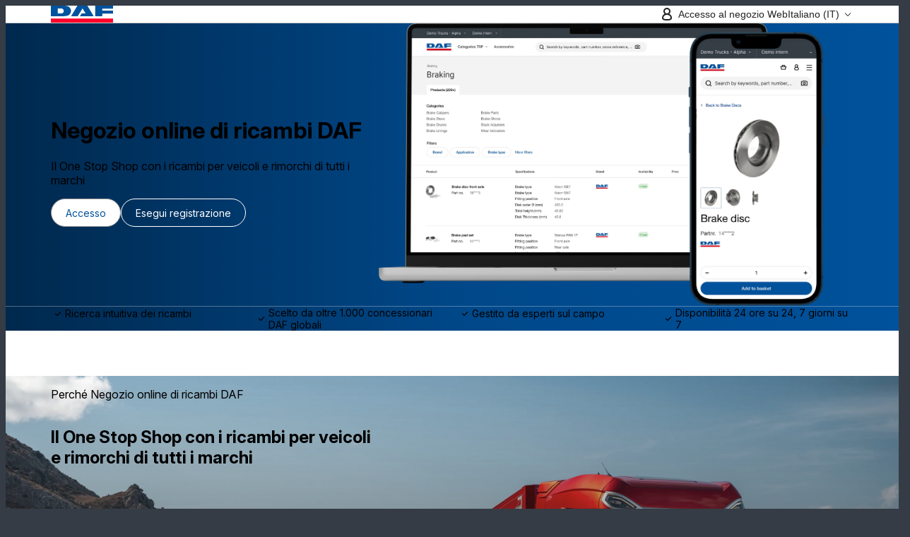

--- FILE ---
content_type: text/html; charset=utf-8
request_url: https://parts.daf.com/it-IT/
body_size: 22248
content:
<!doctype html><html lang="en"><head><style data-emotion="daf-global 11sq39w">::-webkit-scrollbar{width:10px;background:#ffffff;}::-webkit-scrollbar-track{background:rgba(0,0,0,0.08);}::-webkit-scrollbar-thumb{background:rgba(0,0,0,0.16);}::-webkit-scrollbar-thumb:hover{background:rgba(0,0,0,0.32);}html{background-color:#353C45;}@media (max-width: 1279px){html.digital-magazine{scroll-snap-type:y mandatory;}html.digital-magazine footer{scroll-snap-align:end;}}body{background-color:#ffffff;}ol,ul{-webkit-padding-start:1rem;padding-inline-start:1rem;}#overlay-root{z-index:1;}.c-sidepanel{box-sizing:border-box;margin:0;-webkit-margin-start:auto;margin-inline-start:auto;block-size:100%;max-block-size:100%;inline-size:370px;max-inline-size:100%;border:none;padding:0;}.c-sidepanel--left{-webkit-margin-end:auto;margin-inline-end:auto;-webkit-margin-start:0;margin-inline-start:0;}@-webkit-keyframes slide-from-right{0%{-webkit-translate:100%;-moz-translate:100%;-ms-translate:100%;translate:100%;}100%{-webkit-translate:0;-moz-translate:0;-ms-translate:0;translate:0;}}@keyframes slide-from-right{0%{-webkit-translate:100%;-moz-translate:100%;-ms-translate:100%;translate:100%;}100%{-webkit-translate:0;-moz-translate:0;-ms-translate:0;translate:0;}}@-webkit-keyframes slide-from-left{0%{-webkit-translate:-100%;-moz-translate:-100%;-ms-translate:-100%;translate:-100%;}100%{-webkit-translate:0;-moz-translate:0;-ms-translate:0;translate:0;}}@keyframes slide-from-left{0%{-webkit-translate:-100%;-moz-translate:-100%;-ms-translate:-100%;translate:-100%;}100%{-webkit-translate:0;-moz-translate:0;-ms-translate:0;translate:0;}}.c-sidepanel[open]{-webkit-animation:slide-from-right 0.4s forwards;animation:slide-from-right 0.4s forwards;}.c-sidepanel--left[open]{-webkit-animation:slide-from-left 0.4s forwards;animation:slide-from-left 0.4s forwards;}.toast-enter{-webkit-transform:translateX(100%);-moz-transform:translateX(100%);-ms-transform:translateX(100%);transform:translateX(100%);}.toast-enter-active{-webkit-transform:translateX(0);-moz-transform:translateX(0);-ms-transform:translateX(0);transform:translateX(0);-webkit-transition:-webkit-transform 300ms;transition:transform 300ms;}.toast-exit{-webkit-transform:translateX(0);-moz-transform:translateX(0);-ms-transform:translateX(0);transform:translateX(0);}.toast-exit-active{-webkit-transform:translateX(100%);-moz-transform:translateX(100%);-ms-transform:translateX(100%);transform:translateX(100%);-webkit-transition:-webkit-transform 300ms;transition:transform 300ms;}@media (width < 832px){.c-sidepanel{inline-size:100%;margin-inline:0;}}</style><style data-emotion="daf 1kk3qf3 1c44juy 1kx9fj2 44wp4d 1u0kjlr 1gmjkz0 1x4dn1o 15a601w byrys1 1uaksp8 1yz7e9k pp7wql kaq9ra 13jxo7p 1vo7lvt waiirf 1m4lewy 12xt3x9 17mb220 10hl9qe 1jkjfcf liqqi3 106lp08 1o1r5v2 x1cpkc 15b46a7 100zm30 omjkka zf7kqf 106wt2n 1ku5wzc 99avc7 a3y7yh 1gsv8n 18zjbmd 1d67xhb kborbe gnjkim q1nkgz 1fwsvth egmct3 1ajjeh1 1lfp84p bx3eza 6x2s5v 18xsh70 l5wqy0 jqco8o 836gyq 16b2ysl 1mh4mqy 1ekbizs usgi37 2ecdtg 1rckijs dxeqr2 rs8ktx 1wjsz2m 15ag6n6 wftd2e tojafh 1q8atjf b9l6hd 1xfe50h fp0zqi uqfwl9 cshyuj szu4qr vbujiv">.daf-1kk3qf3{box-sizing:border-box;margin:0;min-width:0;color:var(--color-text);}.daf-1c44juy{box-sizing:border-box;margin:0;min-width:0;display:-webkit-box;display:-webkit-flex;display:-ms-flexbox;display:flex;-webkit-flex-direction:column;-ms-flex-direction:column;flex-direction:column;min-height:100vh;}.daf-1kx9fj2{box-sizing:border-box;margin:0;min-width:0;position:-webkit-sticky;position:sticky;top:0;-webkit-transition:ease top 200ms;transition:ease top 200ms;z-index:3;}@media print{.daf-1kx9fj2{display:none;}}.daf-44wp4d{box-sizing:border-box;margin:0;min-width:0;position:relative;z-index:2;width:100%;}.daf-44wp4d >div{position:relative;width:100%;--active-parent-link-color:#00529C;background-color:#ffffff;color:#242424;}.daf-44wp4d >div button:hover,.daf-44wp4d >div a:hover,.daf-44wp4d >div button:focus,.daf-44wp4d >div a:focus{color:#00529C;}.daf-44wp4d >div::after{content:"";width:100%;height:1px;opacity:1;display:block;position:absolute;background-color:#CCCCCC;}.daf-1u0kjlr{box-sizing:border-box;margin:0;min-width:0;padding-left:16px;padding-right:16px;max-width:1680px;margin:0 auto;width:100%;display:-webkit-box;display:-webkit-flex;display:-ms-flexbox;display:flex;padding-bottom:0;-webkit-box-flex-wrap:wrap;-webkit-flex-wrap:wrap;-ms-flex-wrap:wrap;flex-wrap:wrap;-webkit-align-items:center;-webkit-box-align:center;-ms-flex-align:center;align-items:center;-webkit-box-pack:justify;-webkit-justify-content:space-between;justify-content:space-between;}@media (min-width: 640px),print{.daf-1u0kjlr{padding-left:16px;padding-right:16px;}}@media (min-width: 832px),print{.daf-1u0kjlr{padding-left:24px;padding-right:24px;}}@media (min-width: 1024px),print{.daf-1u0kjlr{padding-left:64px;padding-right:64px;}}.daf-1gmjkz0{box-sizing:border-box;margin:0;min-width:0;display:-webkit-box;display:-webkit-flex;display:-ms-flexbox;display:flex;-webkit-align-items:center;-webkit-box-align:center;-ms-flex-align:center;align-items:center;-webkit-box-flex:1;-webkit-flex-grow:1;-ms-flex-positive:1;flex-grow:1;}.daf-1x4dn1o{box-sizing:border-box;margin:0;min-width:0;transition-duration:200ms;transition-property:opacity;display:inline-block;margin-right:24px;}.daf-15a601w{box-sizing:border-box;margin:0;min-width:0;}.daf-15a601w img{display:block;height:18px;width:auto;}@media (min-width: 832px),print{.daf-15a601w img{height:24px;}}.daf-byrys1{box-sizing:border-box;margin:0;min-width:0;display:-webkit-box;display:-webkit-flex;display:-ms-flexbox;display:flex;-webkit-order:2;-ms-flex-order:2;order:2;-webkit-align-items:center;-webkit-box-align:center;-ms-flex-align:center;align-items:center;-webkit-box-pack:justify;-webkit-justify-content:space-between;justify-content:space-between;}@media (min-width: 1280px),print{.daf-byrys1{-webkit-box-flex:1;-webkit-flex-grow:1;-ms-flex-positive:1;flex-grow:1;-webkit-order:3;-ms-flex-order:3;order:3;}}.daf-1uaksp8{box-sizing:border-box;margin:0;min-width:0;display:-webkit-box;display:-webkit-flex;display:-ms-flexbox;display:flex;-webkit-align-items:center;-webkit-box-align:center;-ms-flex-align:center;align-items:center;-webkit-margin-start:auto;margin-inline-start:auto;}.daf-1yz7e9k{box-sizing:border-box;margin:0;min-width:0;}.daf-pp7wql{-webkit-appearance:none;-moz-appearance:none;-ms-appearance:none;appearance:none;border:none;background-color:transparent;text-align:start;padding:0;-webkit-text-decoration:inherit;text-decoration:inherit;cursor:pointer;line-height:inherit;position:relative;outline:none;color:inherit;position:relative;display:block;padding-block:16px;padding-inline:8px;}.daf-pp7wql::after{display:none;z-index:1;position:absolute;content:"";width:100%;bottom:-1px;left:0;border-bottom:2px solid;border-bottom-color:transparent;-webkit-transition:ease all 200ms;transition:ease all 200ms;}@media (min-width: 1280px),print{.daf-pp7wql::after{display:block;}}.daf-pp7wql:hover,.daf-pp7wql:focus,.daf-pp7wql:active{color:inherit;}.daf-pp7wql:hover::after,.daf-pp7wql:focus::after,.daf-pp7wql:active::after{border-bottom-color:currentColor;width:100%;}@media (min-width: 1024px),print{.daf-pp7wql{padding-block:24px;}}.daf-kaq9ra{box-sizing:border-box;margin:0;min-width:0;display:-webkit-box;display:-webkit-flex;display:-ms-flexbox;display:flex;-webkit-box-pack:center;-ms-flex-pack:center;-webkit-justify-content:center;justify-content:center;-webkit-align-items:center;-webkit-box-align:center;-ms-flex-align:center;align-items:center;max-height:24px;}.daf-13jxo7p{box-sizing:border-box;margin:0;min-width:0;rotate:0deg;}.daf-1vo7lvt{box-sizing:border-box;margin:0;min-width:0;font-size:0.875rem;display:none;font-weight:500;}@media (min-width: 640px),print{.daf-1vo7lvt{display:block;}}.daf-waiirf{box-sizing:border-box;margin:0;min-width:0;display:-webkit-box;display:-webkit-flex;display:-ms-flexbox;display:flex;position:relative;}.daf-1m4lewy{box-sizing:border-box;margin:0;min-width:0;position:relative;}.daf-12xt3x9{-webkit-appearance:none;-moz-appearance:none;-ms-appearance:none;appearance:none;border:none;background-color:transparent;text-align:start;padding:0;-webkit-text-decoration:inherit;text-decoration:inherit;cursor:pointer;line-height:inherit;position:relative;outline:none;color:inherit;display:none;}.daf-12xt3x9::after{display:none;z-index:1;position:absolute;content:"";width:100%;bottom:-1px;left:0;border-bottom:2px solid;border-bottom-color:transparent;-webkit-transition:ease all 200ms;transition:ease all 200ms;}@media (min-width: 1280px),print{.daf-12xt3x9::after{display:block;}}.daf-12xt3x9:hover,.daf-12xt3x9:focus,.daf-12xt3x9:active{color:inherit;}.daf-12xt3x9:hover::after,.daf-12xt3x9:focus::after,.daf-12xt3x9:active::after{border-bottom-color:currentColor;width:100%;}@media (min-width: 1024px),print{.daf-12xt3x9{display:block;}}.daf-17mb220{box-sizing:border-box;margin:0;min-width:0;font-size:1.5rem;font-weight:400;padding-block:16px;padding-inline:16px;color:inherit;display:-webkit-box;display:-webkit-flex;display:-ms-flexbox;display:flex;-webkit-align-items:center;-webkit-box-align:center;-ms-flex-align:center;align-items:center;}@media (min-width: 832px),print{.daf-17mb220{font-size:0.875rem;font-weight:500;padding-block:24px;}}.daf-17mb220 svg{-webkit-flex-shrink:0;-ms-flex-negative:0;flex-shrink:0;margin-left:4px;-webkit-transform:rotate(0deg);-moz-transform:rotate(0deg);-ms-transform:rotate(0deg);transform:rotate(0deg);visibility:hidden;}@media (min-width: 640px),print{.daf-17mb220 svg{visibility:hidden;}}@media (min-width: 832px),print{.daf-17mb220 svg{visibility:visible;}}.daf-10hl9qe{-webkit-appearance:none;-moz-appearance:none;-ms-appearance:none;appearance:none;border:none;background-color:transparent;text-align:start;padding:0;-webkit-text-decoration:inherit;text-decoration:inherit;cursor:pointer;line-height:inherit;display:block;outline:none;width:100%;}@media (min-width: 1024px),print{.daf-10hl9qe{display:none;}}.daf-1jkjfcf{box-sizing:border-box;margin:0;min-width:0;display:-webkit-box;display:-webkit-flex;display:-ms-flexbox;display:flex;-webkit-align-items:center;-webkit-box-align:center;-ms-flex-align:center;align-items:center;padding-right:0;padding-left:8px;}@media (min-width: 640px),print{.daf-1jkjfcf{padding-right:0;padding-left:8px;}}@media (min-width: 832px),print{.daf-1jkjfcf{padding-right:0;padding-left:8px;}}@media (min-width: 1024px),print{.daf-1jkjfcf{padding-right:16px;padding-left:0;}}.daf-liqqi3{box-sizing:border-box;margin:0;min-width:0;-webkit-box-flex:1;-webkit-flex-grow:1;-ms-flex-positive:1;flex-grow:1;}.daf-106lp08{box-sizing:border-box;margin:0;min-width:0;background:linear-gradient(to left, rgb(0 0 0  / 0), rgb(0 0 0 / 12.5%), rgb(0 0 0 / 50%)),#00529C;}.daf-1o1r5v2{box-sizing:border-box;margin:0;min-width:0;--color-text:var(--color-white);--color-primary:var(--color-white);color:var(--color-text);}.daf-x1cpkc{box-sizing:border-box;margin:0;min-width:0;padding-left:16px;padding-right:16px;max-width:1680px;margin:0 auto;width:100%;}@media (min-width: 640px),print{.daf-x1cpkc{padding-left:16px;padding-right:16px;}}@media (min-width: 832px),print{.daf-x1cpkc{padding-left:24px;padding-right:24px;}}@media (min-width: 1024px),print{.daf-x1cpkc{padding-left:64px;padding-right:64px;}}.daf-15b46a7{box-sizing:border-box;margin:0;min-width:0;padding-block:24px;}@media (min-width: 640px),print{.daf-15b46a7{padding-block:24px;}}@media (min-width: 832px),print{.daf-15b46a7{padding-block:64px;}}.daf-100zm30{box-sizing:border-box;margin:0;min-width:0;display:grid;gap:16px;-webkit-align-items:center;-webkit-box-align:center;-ms-flex-align:center;align-items:center;}@media (min-width: 832px),print{.daf-100zm30{grid-template-columns:4fr 6fr;}}.daf-omjkka{box-sizing:border-box;margin:0;min-width:0;--flow-size:var(--space-base);}.daf-omjkka >*+:is(*, *[class]){margin-block-start:var(--flow-size);}.daf-omjkka >:where(h1, h2, h3, h4, h5, .u-heading)+:is(*, *[class]){margin-block-start:var(--space-tiny);}.daf-zf7kqf{box-sizing:border-box;margin:0;min-width:0;display:-webkit-box;display:-webkit-flex;display:-ms-flexbox;display:flex;gap:8px;}.daf-106wt2n{box-sizing:border-box;margin:0;min-width:0;-webkit-appearance:none;-moz-appearance:none;-ms-appearance:none;appearance:none;display:inline-block;text-align:center;line-height:inherit;-webkit-text-decoration:none;text-decoration:none;font-size:inherit;padding-left:16px;padding-right:16px;padding-top:8px;padding-bottom:8px;color:white;background-color:#00529C;border:0;border-radius:4px;color:#00529C;background-color:#ffffff;border-radius:40px;border:1px solid;box-shadow:none;border-color:#949494;padding-left:20px;padding-right:20px;padding-top:0;padding-bottom:0;min-height:40px;min-width:40px;width:-webkit-max-content;width:-moz-max-content;width:max-content;display:-webkit-box;display:-webkit-flex;display:-ms-flexbox;display:flex;-webkit-box-pack:center;-ms-flex-pack:center;-webkit-justify-content:center;justify-content:center;-webkit-align-items:center;-webkit-box-align:center;-ms-flex-align:center;align-items:center;outline:none;cursor:pointer;}.daf-106wt2n:hover,.daf-106wt2n:focus,.daf-106wt2n:active,.daf-106wt2n.active{border:1px solid;border-color:#003087;color:#003087;}.daf-106wt2n >svg{display:block;}.daf-106wt2n:disabled{cursor:initial;opacity:0.3;pointer-events:none;}.daf-106wt2n:disabled svg,.daf-106wt2n:disabled svg path{fill:currentColor!important;}.daf-1ku5wzc{box-sizing:border-box;margin:0;min-width:0;font-size:0.875rem;}.daf-99avc7{box-sizing:border-box;margin:0;min-width:0;-webkit-appearance:none;-moz-appearance:none;-ms-appearance:none;appearance:none;display:inline-block;text-align:center;line-height:inherit;-webkit-text-decoration:none;text-decoration:none;font-size:inherit;padding-left:16px;padding-right:16px;padding-top:8px;padding-bottom:8px;color:white;background-color:#00529C;border:0;border-radius:4px;color:#353C45;background-color:transparent;border-radius:40px;border:1px solid;box-shadow:none;border-color:#353C45;padding-left:20px;padding-right:20px;padding-top:0;padding-bottom:0;min-height:40px;min-width:40px;width:-webkit-max-content;width:-moz-max-content;width:max-content;display:-webkit-box;display:-webkit-flex;display:-ms-flexbox;display:flex;-webkit-box-pack:center;-ms-flex-pack:center;-webkit-justify-content:center;justify-content:center;-webkit-align-items:center;-webkit-box-align:center;-ms-flex-align:center;align-items:center;outline:none;cursor:pointer;color:white;border-color:white;}.daf-99avc7:hover,.daf-99avc7:focus,.daf-99avc7:active,.daf-99avc7.active{border-color:#E5E5E5;background-color:#E5E5E5;color:#00529C;}.daf-99avc7 >svg{display:block;}.daf-99avc7:disabled{cursor:initial;opacity:0.3;pointer-events:none;}.daf-99avc7:disabled svg,.daf-99avc7:disabled svg path{fill:currentColor!important;}.daf-a3y7yh{box-sizing:border-box;margin:0;min-width:0;display:none;}@media (min-width: 640px),print{.daf-a3y7yh{display:none;}}@media (min-width: 832px),print{.daf-a3y7yh{display:block;}}.daf-1gsv8n{box-sizing:border-box;margin:0;min-width:0;max-width:100%;height:auto;object-fit:cover;display:block;width:100%;height:100%;object-fit:cover;object-position:50% 50%;max-width:630px;}.daf-18zjbmd{box-sizing:border-box;margin:0;min-width:0;border-top:1px solid;border-color:rgba(255,255,255,0.3);}.daf-1d67xhb{box-sizing:border-box;margin:0;min-width:0;gap:16px;display:grid;grid-template-columns:repeat(auto-fit,minmax(min(200px,100%),1fr));margin-block-start:auto;padding-block:16px;}.daf-kborbe{box-sizing:border-box;margin:0;min-width:0;display:-webkit-box;display:-webkit-flex;display:-ms-flexbox;display:flex;-webkit-align-items:center;-webkit-box-align:center;-ms-flex-align:center;align-items:center;gap:16px;}.daf-gnjkim{box-sizing:border-box;margin:0;min-width:0;display:-webkit-box;display:-webkit-flex;display:-ms-flexbox;display:flex;inline-size:20px;block-size:20px;min-block-size:20px;min-inline-size:20px;border-radius:50%;background:var(--color-white);color:var(--color-black);-webkit-box-pack:center;-ms-flex-pack:center;-webkit-justify-content:center;justify-content:center;-webkit-align-items:center;-webkit-box-align:center;-ms-flex-align:center;align-items:center;}.daf-q1nkgz{box-sizing:border-box;margin:0;min-width:0;font-size:0.875rem;}.daf-1fwsvth{box-sizing:border-box;margin:0;min-width:0;background-color:#ffffff;margin-top:24px;margin-bottom:0;}@media (min-width: 640px),print{.daf-1fwsvth{margin-top:24px;}}@media (min-width: 832px),print{.daf-1fwsvth{margin-top:64px;}}.daf-egmct3{box-sizing:border-box;margin:0;min-width:0;padding-left:0;padding-right:0;max-width:1680px;margin:0 auto;width:100%;}.daf-egmct3 >div{display:-webkit-box;display:-webkit-flex;display:-ms-flexbox;display:flex;-webkit-flex-direction:column;-ms-flex-direction:column;flex-direction:column;margin-left:0;margin-right:0;}@media (min-width: 640px),print{.daf-egmct3 >div{-webkit-flex-direction:column;-ms-flex-direction:column;flex-direction:column;margin-left:0;margin-right:0;}}@media (min-width: 832px),print{.daf-egmct3 >div{-webkit-flex-direction:row;-ms-flex-direction:row;flex-direction:row;margin-left:-16px;margin-right:-16px;}}.daf-1ajjeh1{box-sizing:border-box;margin:0;min-width:0;padding-left:0;padding-right:0;-webkit-flex-basis:100%;-ms-flex-preferred-size:100%;flex-basis:100%;}@media (min-width: 640px),print{.daf-1ajjeh1{padding-left:0;padding-right:0;-webkit-flex-basis:100%;-ms-flex-preferred-size:100%;flex-basis:100%;}}@media (min-width: 832px),print{.daf-1ajjeh1{padding-left:16px;padding-right:16px;-webkit-flex-basis:100%;-ms-flex-preferred-size:100%;flex-basis:100%;}}.daf-1ajjeh1 >*:last-child{margin-bottom:0;}.daf-1lfp84p{box-sizing:border-box;margin:0;min-width:0;display:grid;grid-template-rows:auto 1fr;background-color:#242424;}.daf-bx3eza{box-sizing:border-box;margin:0;min-width:0;grid-area:1/1;}.daf-6x2s5v{box-sizing:border-box;margin:0;min-width:0;max-width:100%;height:auto;object-fit:cover;display:block;width:100%;height:100%;object-fit:cover;object-position:50% 50%;height:auto;-webkit-mask-image:linear-gradient(to bottom, rgba(0,0,0,1) 0%, rgba(0,0,0,0) 100%);mask-image:linear-gradient(to bottom, rgba(0,0,0,1) 0%, rgba(0,0,0,0) 100%);}.daf-18xsh70{box-sizing:border-box;margin:0;min-width:0;grid-area:1/1;z-index:1;display:-webkit-box;display:-webkit-flex;display:-ms-flexbox;display:flex;}.daf-l5wqy0{box-sizing:border-box;margin:0;min-width:0;display:-webkit-box;display:-webkit-flex;display:-ms-flexbox;display:flex;-webkit-flex-direction:column;-ms-flex-direction:column;flex-direction:column;height:100%;padding-block:80px;gap:40px;}.daf-jqco8o{box-sizing:border-box;margin:0;min-width:0;display:grid;}@media (min-width: 1024px),print{.daf-jqco8o{grid-template-columns:2fr 3fr;}}.daf-836gyq{box-sizing:border-box;margin:0;min-width:0;display:-webkit-box;display:-webkit-flex;display:-ms-flexbox;display:flex;gap:16px;-webkit-flex-direction:column;-ms-flex-direction:column;flex-direction:column;}.daf-16b2ysl{box-sizing:border-box;margin:0;min-width:0;display:grid;gap:8px;margin-block-start:auto;}@media (min-width: 640px),print{.daf-16b2ysl{gap:8px;}}@media (min-width: 832px),print{.daf-16b2ysl{gap:24px;}}@media (min-width: 1024px),print{.daf-16b2ysl{grid-template-columns:1fr 1fr 1fr;}}.daf-1mh4mqy{box-sizing:border-box;margin:0;min-width:0;background:rgba(255,255,255,0.1);padding:24px;}@media (min-width: 640px),print{.daf-1mh4mqy{padding:24px;}}@media (min-width: 832px),print{.daf-1mh4mqy{padding:32px;}}.daf-1ekbizs{box-sizing:border-box;margin:0;min-width:0;display:-webkit-box;display:-webkit-flex;display:-ms-flexbox;display:flex;width:32px;height:32px;border-radius:50%;background:#00529C;-webkit-box-pack:center;-ms-flex-pack:center;-webkit-justify-content:center;justify-content:center;-webkit-align-items:center;-webkit-box-align:center;-ms-flex-align:center;align-items:center;}.daf-usgi37{box-sizing:border-box;margin:0;min-width:0;background-color:#ffffff;margin-top:24px;margin-bottom:24px;}@media (min-width: 640px),print{.daf-usgi37{margin-top:24px;margin-bottom:24px;}}@media (min-width: 832px),print{.daf-usgi37{margin-top:64px;margin-bottom:64px;}}.daf-2ecdtg{box-sizing:border-box;margin:0;min-width:0;padding-left:16px;padding-right:16px;max-width:1680px;margin:0 auto;width:100%;}@media (min-width: 640px),print{.daf-2ecdtg{padding-left:16px;padding-right:16px;}}@media (min-width: 832px),print{.daf-2ecdtg{padding-left:24px;padding-right:24px;}}@media (min-width: 1024px),print{.daf-2ecdtg{padding-left:64px;padding-right:64px;}}.daf-2ecdtg >div{display:-webkit-box;display:-webkit-flex;display:-ms-flexbox;display:flex;-webkit-flex-direction:column;-ms-flex-direction:column;flex-direction:column;margin-left:0;margin-right:0;}@media (min-width: 640px),print{.daf-2ecdtg >div{-webkit-flex-direction:column;-ms-flex-direction:column;flex-direction:column;margin-left:0;margin-right:0;}}@media (min-width: 832px),print{.daf-2ecdtg >div{-webkit-flex-direction:row;-ms-flex-direction:row;flex-direction:row;margin-left:-16px;margin-right:-16px;}}.daf-1rckijs{box-sizing:border-box;margin:0;min-width:0;max-width:100%;margin-block-end:var(--space-base);}@media (min-width: 640px),print{.daf-1rckijs{max-width:100%;}}@media (min-width: 832px),print{.daf-1rckijs{max-width:100%;}}@media (min-width: 1024px),print{.daf-1rckijs{max-width:50%;}}.daf-dxeqr2{box-sizing:border-box;margin:0;min-width:0;display:-webkit-box;display:-webkit-flex;display:-ms-flexbox;display:flex;overflow-x:scroll;scroll-snap-type:x mandatory;gap:16px;}.daf-dxeqr2>div{-webkit-flex:0 0 280px;-ms-flex:0 0 280px;flex:0 0 280px;scroll-snap-align:start;}.daf-rs8ktx{box-sizing:border-box;margin:0;min-width:0;}.daf-rs8ktx::before{content:"";position:absolute;inset:0;background:linear-gradient(180deg, transparent, rgba(0, 0, 0, 0.60));}.daf-1wjsz2m{box-sizing:border-box;margin:0;min-width:0;max-width:100%;height:auto;object-fit:cover;display:block;width:100%;height:100%;object-fit:cover;object-position:5% 53%;height:280px;width:100%;}@media (min-width: 640px),print{.daf-1wjsz2m{height:310px;}}@media (min-width: 832px),print{.daf-1wjsz2m{height:310px;}}.daf-15ag6n6{box-sizing:border-box;margin:0;min-width:0;z-index:1;position:absolute;bottom:32px;left:32px;right:32px;}.daf-wftd2e{box-sizing:border-box;margin:0;min-width:0;max-width:100%;height:auto;object-fit:cover;display:block;width:100%;height:100%;object-fit:cover;object-position:50% 50%;height:280px;width:100%;}@media (min-width: 640px),print{.daf-wftd2e{height:310px;}}@media (min-width: 832px),print{.daf-wftd2e{height:310px;}}.daf-tojafh{box-sizing:border-box;margin:0;min-width:0;background-color:#353C45;position:relative;}@media print{.daf-tojafh{display:none;}}.daf-1q8atjf{box-sizing:border-box;margin:0;min-width:0;border:0;height:0;width:100%;border-bottom-style:solid;border-bottom-width:1px;border-bottom-color:#ffffff;opacity:0.16;}.daf-b9l6hd{box-sizing:border-box;margin:0;min-width:0;padding-left:16px;padding-right:16px;max-width:1680px;margin:0 auto;width:100%;padding-top:16px;padding-bottom:16px;width:100%;display:-webkit-box;display:-webkit-flex;display:-ms-flexbox;display:flex;-webkit-box-flex-wrap:wrap;-webkit-flex-wrap:wrap;-ms-flex-wrap:wrap;flex-wrap:wrap;}@media (min-width: 640px),print{.daf-b9l6hd{padding-left:16px;padding-right:16px;}}@media (min-width: 832px),print{.daf-b9l6hd{padding-left:24px;padding-right:24px;}}@media (min-width: 1024px),print{.daf-b9l6hd{padding-left:64px;padding-right:64px;}}@media (min-width: 640px),print{.daf-b9l6hd{padding-top:16px;padding-bottom:16px;}}@media (min-width: 832px),print{.daf-b9l6hd{padding-top:64px;padding-bottom:32px;}}.daf-1xfe50h{box-sizing:border-box;margin:0;min-width:0;width:100%;margin-top:24px;}@media (min-width: 640px),print{.daf-1xfe50h{width:100%;margin-top:24px;}}@media (min-width: 832px),print{.daf-1xfe50h{width:25%;margin-top:0;}}.daf-fp0zqi{box-sizing:border-box;margin:0;min-width:0;transition-duration:200ms;transition-property:opacity;display:block;font-weight:400;-webkit-text-decoration:none;text-decoration:none;font-size:0.875rem;color:#ffffff;opacity:0.8;outline:none;}.daf-fp0zqi:hover,.daf-fp0zqi:focus,.daf-fp0zqi:active{opacity:1;}.daf-uqfwl9{box-sizing:border-box;margin:0;min-width:0;transition-duration:200ms;transition-property:opacity;-webkit-text-decoration:none;text-decoration:none;opacity:0.8;outline:none;}.daf-uqfwl9:hover,.daf-uqfwl9:focus,.daf-uqfwl9:active{opacity:1;}.daf-cshyuj{box-sizing:border-box;margin:0;min-width:0;margin-top:16px;border:0;height:0;width:100%;border-bottom-style:solid;border-bottom-width:1px;border-bottom-color:#ffffff;opacity:0.16;}@media (min-width: 640px),print{.daf-cshyuj{margin-top:16px;}}@media (min-width: 832px),print{.daf-cshyuj{margin-top:0;}}.daf-szu4qr{box-sizing:border-box;margin:0;min-width:0;padding-left:16px;padding-right:16px;max-width:1680px;margin:0 auto;width:100%;display:-webkit-box;display:-webkit-flex;display:-ms-flexbox;display:flex;padding-top:32px;padding-bottom:32px;-webkit-flex-direction:column;-ms-flex-direction:column;flex-direction:column;}@media (min-width: 640px),print{.daf-szu4qr{padding-left:16px;padding-right:16px;}}@media (min-width: 832px),print{.daf-szu4qr{padding-left:24px;padding-right:24px;}}@media (min-width: 1024px),print{.daf-szu4qr{padding-left:64px;padding-right:64px;}}.daf-vbujiv{box-sizing:border-box;margin:0;min-width:0;display:-webkit-box;display:-webkit-flex;display:-ms-flexbox;display:flex;-webkit-flex-direction:column;-ms-flex-direction:column;flex-direction:column;position:fixed;right:16px;top:16px;gap:16px;z-index:99999;}</style><meta charset="utf-8" /><meta name="viewport" content="width=device-width,initial-scale=1,shrink-to-fit=no" /><script id="__GTM_ID__">window.__GLOBAL_GTM_ID__ = "GTM-PGPWKQ7"</script><script id="__GTM_DATA_LAYER__">window.__GLOBAL_GTM_DATA_LAYER__ = [{"userType":"anonymous","companyType":null,"websiteType":"new","websiteLanguage":"it-IT","countryCode":"IT","user_type":"anonymous","company_type":null,"dealer_id":null,"company_id":null,"website_type":"new","website_language":"it-IT","country_code":"IT","doa_page":false}]</script><script data-cookieconsent="ignore">function gtag(){dataLayer.push(arguments)}window.dataLayer=window.dataLayer||[],gtag("consent","default",{ad_personalization:"denied",ad_storage:"denied",ad_user_data:"denied",analytics_storage:"denied",functionality_storage:"denied",personalization_storage:"denied",security_storage:"denied",wait_for_update:500}),gtag("set","ads_data_redaction",!0),gtag("set","url_passthrough",!1)</script><script>function readCookie(e){if("object"==typeof document&&"string"==typeof document.cookie)for(var t=document.cookie.split(";"),n=0;n<t.length;n++){var o=t[n].trim(),a=e+"=";if(0===o.indexOf(a))return o.substring(a.length,o.length)}return null}function deserializeCookieConsent(e){try{return JSON.parse(atob(e))}catch(e){return}}function getCookieConsentDataLayer(e){return{functional:(e=e||{}).functional||!0,statistics:e.analytical||!1,functionalSocial:e.functionalsocial||!1,marketing:e.marketing||!1}}!function(e,t,n,o){e[o]=e[o]||e.__GLOBAL_GTM_DATA_LAYER__||[],delete e.__GLOBAL_GTM_DATA_LAYER__;var a=getCookieConsentDataLayer(deserializeCookieConsent(readCookie("daf-gdpr")));if(e[o].push({cookieConsent:a}),e[o].push({"gtm.start":(new Date).getTime(),event:"gtm.js"}),e.__GLOBAL_GTM_ID__){var i=t.getElementsByTagName(n)[0],r=t.createElement(n);r.async=!0,r.src="https://www.googletagmanager.com/gtm.js?id="+e.__GLOBAL_GTM_ID__,i.parentNode.insertBefore(r,i),delete e.__GLOBAL_GTM_ID__}}(window,document,"script","dataLayer")</script><script defer="defer" src="/static/js/runtime.4965d7a3.js"></script><script defer="defer" src="/static/js/vendors.f0a25b37.js"></script><script defer="defer" src="/static/js/main.8a29cc32.js"></script><link href="/static/css/main.b75453a4.css" rel="stylesheet" /></head><body><noscript>You need to enable JavaScript to run this app.</noscript><div id="root"><meta name="viewport" content="width=device-width, initial-scale=1, shrink-to-fit=no" /><link rel="preload" as="image" href="/-/media/project/commerce/logo-images/daf-logo-color.svg" /><link rel="preload" as="image" imageSrcSet="https://parts.daf.com/-/jssmedia/commerce/home/parts-homepage-mockup-no-price.png?w=320 320w, https://parts.daf.com/-/jssmedia/commerce/home/parts-homepage-mockup-no-price.png?w=460 460w, https://parts.daf.com/-/jssmedia/commerce/home/parts-homepage-mockup-no-price.png?w=640 640w, https://parts.daf.com/-/jssmedia/commerce/home/parts-homepage-mockup-no-price.png?w=720 720w, https://parts.daf.com/-/jssmedia/commerce/home/parts-homepage-mockup-no-price.png?w=960 960w, https://parts.daf.com/-/jssmedia/commerce/home/parts-homepage-mockup-no-price.png?w=1024 1024w, https://parts.daf.com/-/jssmedia/commerce/home/parts-homepage-mockup-no-price.png?w=1280 1280w, https://parts.daf.com/-/jssmedia/commerce/home/parts-homepage-mockup-no-price.png?w=1366 1366w, https://parts.daf.com/-/jssmedia/commerce/home/parts-homepage-mockup-no-price.png?w=1680 1680w, https://parts.daf.com/-/jssmedia/commerce/home/parts-homepage-mockup-no-price.png?w=1920 1920w" imageSizes="630px" /><link rel="preload" as="image" imageSrcSet="/-/jssmedia/commerce/home/new-generation-daf-xg-plus.jpg?w=320 320w, /-/jssmedia/commerce/home/new-generation-daf-xg-plus.jpg?w=460 460w, /-/jssmedia/commerce/home/new-generation-daf-xg-plus.jpg?w=640 640w, /-/jssmedia/commerce/home/new-generation-daf-xg-plus.jpg?w=720 720w, /-/jssmedia/commerce/home/new-generation-daf-xg-plus.jpg?w=960 960w, /-/jssmedia/commerce/home/new-generation-daf-xg-plus.jpg?w=1024 1024w, /-/jssmedia/commerce/home/new-generation-daf-xg-plus.jpg?w=1280 1280w, /-/jssmedia/commerce/home/new-generation-daf-xg-plus.jpg?w=1366 1366w, /-/jssmedia/commerce/home/new-generation-daf-xg-plus.jpg?w=1680 1680w, /-/jssmedia/commerce/home/new-generation-daf-xg-plus.jpg?w=1920 1920w" /><link rel="preload" as="image" imageSrcSet="/-/jssmedia/commerce/magazine/magazine-2025-q2/169365-paccar_magazine-summer25_image_1920x1120.png?w=320 320w, /-/jssmedia/commerce/magazine/magazine-2025-q2/169365-paccar_magazine-summer25_image_1920x1120.png?w=460 460w, /-/jssmedia/commerce/magazine/magazine-2025-q2/169365-paccar_magazine-summer25_image_1920x1120.png?w=640 640w, /-/jssmedia/commerce/magazine/magazine-2025-q2/169365-paccar_magazine-summer25_image_1920x1120.png?w=720 720w, /-/jssmedia/commerce/magazine/magazine-2025-q2/169365-paccar_magazine-summer25_image_1920x1120.png?w=960 960w, /-/jssmedia/commerce/magazine/magazine-2025-q2/169365-paccar_magazine-summer25_image_1920x1120.png?w=1024 1024w, /-/jssmedia/commerce/magazine/magazine-2025-q2/169365-paccar_magazine-summer25_image_1920x1120.png?w=1280 1280w, /-/jssmedia/commerce/magazine/magazine-2025-q2/169365-paccar_magazine-summer25_image_1920x1120.png?w=1366 1366w, /-/jssmedia/commerce/magazine/magazine-2025-q2/169365-paccar_magazine-summer25_image_1920x1120.png?w=1680 1680w, /-/jssmedia/commerce/magazine/magazine-2025-q2/169365-paccar_magazine-summer25_image_1920x1120.png?w=1920 1920w" /><link rel="preload" as="image" imageSrcSet="/-/jssmedia/commerce/webshop-merchandise-campaign/166538-kerstcampagne_actiepagina_1920x1080_3.jpg?w=320 320w, /-/jssmedia/commerce/webshop-merchandise-campaign/166538-kerstcampagne_actiepagina_1920x1080_3.jpg?w=460 460w, /-/jssmedia/commerce/webshop-merchandise-campaign/166538-kerstcampagne_actiepagina_1920x1080_3.jpg?w=640 640w, /-/jssmedia/commerce/webshop-merchandise-campaign/166538-kerstcampagne_actiepagina_1920x1080_3.jpg?w=720 720w, /-/jssmedia/commerce/webshop-merchandise-campaign/166538-kerstcampagne_actiepagina_1920x1080_3.jpg?w=960 960w, /-/jssmedia/commerce/webshop-merchandise-campaign/166538-kerstcampagne_actiepagina_1920x1080_3.jpg?w=1024 1024w, /-/jssmedia/commerce/webshop-merchandise-campaign/166538-kerstcampagne_actiepagina_1920x1080_3.jpg?w=1280 1280w, /-/jssmedia/commerce/webshop-merchandise-campaign/166538-kerstcampagne_actiepagina_1920x1080_3.jpg?w=1366 1366w, /-/jssmedia/commerce/webshop-merchandise-campaign/166538-kerstcampagne_actiepagina_1920x1080_3.jpg?w=1680 1680w, /-/jssmedia/commerce/webshop-merchandise-campaign/166538-kerstcampagne_actiepagina_1920x1080_3.jpg?w=1920 1920w" /><link rel="preload" as="image" imageSrcSet="/-/jssmedia/commerce/daf-original-parts/oil/165829-paccar_lp_dpf_1920x1255.png?w=320 320w, /-/jssmedia/commerce/daf-original-parts/oil/165829-paccar_lp_dpf_1920x1255.png?w=460 460w, /-/jssmedia/commerce/daf-original-parts/oil/165829-paccar_lp_dpf_1920x1255.png?w=640 640w, /-/jssmedia/commerce/daf-original-parts/oil/165829-paccar_lp_dpf_1920x1255.png?w=720 720w, /-/jssmedia/commerce/daf-original-parts/oil/165829-paccar_lp_dpf_1920x1255.png?w=960 960w, /-/jssmedia/commerce/daf-original-parts/oil/165829-paccar_lp_dpf_1920x1255.png?w=1024 1024w, /-/jssmedia/commerce/daf-original-parts/oil/165829-paccar_lp_dpf_1920x1255.png?w=1280 1280w, /-/jssmedia/commerce/daf-original-parts/oil/165829-paccar_lp_dpf_1920x1255.png?w=1366 1366w, /-/jssmedia/commerce/daf-original-parts/oil/165829-paccar_lp_dpf_1920x1255.png?w=1680 1680w, /-/jssmedia/commerce/daf-original-parts/oil/165829-paccar_lp_dpf_1920x1255.png?w=1920 1920w" /><link rel="preload" as="image" imageSrcSet="/-/jssmedia/catalogue/trp-homepage/trp_cta2.jpg?w=320 320w, /-/jssmedia/catalogue/trp-homepage/trp_cta2.jpg?w=460 460w, /-/jssmedia/catalogue/trp-homepage/trp_cta2.jpg?w=640 640w, /-/jssmedia/catalogue/trp-homepage/trp_cta2.jpg?w=720 720w, /-/jssmedia/catalogue/trp-homepage/trp_cta2.jpg?w=960 960w, /-/jssmedia/catalogue/trp-homepage/trp_cta2.jpg?w=1024 1024w, /-/jssmedia/catalogue/trp-homepage/trp_cta2.jpg?w=1280 1280w, /-/jssmedia/catalogue/trp-homepage/trp_cta2.jpg?w=1366 1366w, /-/jssmedia/catalogue/trp-homepage/trp_cta2.jpg?w=1680 1680w, /-/jssmedia/catalogue/trp-homepage/trp_cta2.jpg?w=1920 1920w" /><link rel="preload" as="image" imageSrcSet="/-/jssmedia/commerce/paccar-power-solutions/dscf0547.jpg?w=320 320w, /-/jssmedia/commerce/paccar-power-solutions/dscf0547.jpg?w=460 460w, /-/jssmedia/commerce/paccar-power-solutions/dscf0547.jpg?w=640 640w, /-/jssmedia/commerce/paccar-power-solutions/dscf0547.jpg?w=720 720w, /-/jssmedia/commerce/paccar-power-solutions/dscf0547.jpg?w=960 960w, /-/jssmedia/commerce/paccar-power-solutions/dscf0547.jpg?w=1024 1024w, /-/jssmedia/commerce/paccar-power-solutions/dscf0547.jpg?w=1280 1280w, /-/jssmedia/commerce/paccar-power-solutions/dscf0547.jpg?w=1366 1366w, /-/jssmedia/commerce/paccar-power-solutions/dscf0547.jpg?w=1680 1680w, /-/jssmedia/commerce/paccar-power-solutions/dscf0547.jpg?w=1920 1920w" /><link rel="preload" as="image" imageSrcSet="/-/jssmedia/commerce/home/167015-paccar_daf-vehicle-upgrade_header-image_1920x1080_2.jpg?w=320 320w, /-/jssmedia/commerce/home/167015-paccar_daf-vehicle-upgrade_header-image_1920x1080_2.jpg?w=460 460w, /-/jssmedia/commerce/home/167015-paccar_daf-vehicle-upgrade_header-image_1920x1080_2.jpg?w=640 640w, /-/jssmedia/commerce/home/167015-paccar_daf-vehicle-upgrade_header-image_1920x1080_2.jpg?w=720 720w, /-/jssmedia/commerce/home/167015-paccar_daf-vehicle-upgrade_header-image_1920x1080_2.jpg?w=960 960w, /-/jssmedia/commerce/home/167015-paccar_daf-vehicle-upgrade_header-image_1920x1080_2.jpg?w=1024 1024w, /-/jssmedia/commerce/home/167015-paccar_daf-vehicle-upgrade_header-image_1920x1080_2.jpg?w=1280 1280w, /-/jssmedia/commerce/home/167015-paccar_daf-vehicle-upgrade_header-image_1920x1080_2.jpg?w=1366 1366w, /-/jssmedia/commerce/home/167015-paccar_daf-vehicle-upgrade_header-image_1920x1080_2.jpg?w=1680 1680w, /-/jssmedia/commerce/home/167015-paccar_daf-vehicle-upgrade_header-image_1920x1080_2.jpg?w=1920 1920w" /><title>DAF Webshop</title><link rel="icon" href="/-/media/project/commerce/icon-images/daf-icon.png" /><link rel="alternate" hrefLang="cs-CZ" href="https://parts.daf.com/cs-cz/" /><link rel="alternate" hrefLang="da-DK" href="https://parts.daf.com/da-dk/" /><link rel="alternate" hrefLang="de-DE" href="https://parts.daf.com/de-de/" /><link rel="alternate" hrefLang="et-EE" href="https://parts.daf.com/et-ee/" /><link rel="alternate" hrefLang="en-GB" href="https://parts.daf.com/en-gb/" /><link rel="alternate" hrefLang="es-ES" href="https://parts.daf.com/es-es/" /><link rel="alternate" hrefLang="fr-FR" href="https://parts.daf.com/fr-fr/" /><link rel="alternate" hrefLang="it-IT" href="https://parts.daf.com/it-it/" /><link rel="alternate" hrefLang="hu-HU" href="https://parts.daf.com/hu-hu/" /><link rel="alternate" hrefLang="nl-NL" href="https://parts.daf.com/nl-nl/" /><link rel="alternate" hrefLang="pl-PL" href="https://parts.daf.com/pl-pl/" /><link rel="alternate" hrefLang="pt-BR" href="https://parts.daf.com/pt-br/" /><link rel="alternate" hrefLang="pt-PT" href="https://parts.daf.com/pt-pt/" /><link rel="alternate" hrefLang="ro-RO" href="https://parts.daf.com/ro-ro/" /><link rel="alternate" hrefLang="sk-SK" href="https://parts.daf.com/sk-sk/" /><link rel="alternate" hrefLang="tr-TR" href="https://parts.daf.com/tr-tr/" /><link rel="alternate" hrefLang="bg-BG" href="https://parts.daf.com/bg-bg/" /><link rel="alternate" hrefLang="ru-RU" href="https://parts.daf.com/ru-ru/" /><link rel="alternate" hrefLang="uk-UA" href="https://parts.daf.com/uk-ua/" /><link rel="alternate" hrefLang="ar-EG" href="https://parts.daf.com/ar-eg/" /><link rel="alternate" hrefLang="zh-TW" href="https://parts.daf.com/zh-tw/" /><meta property="og:title" content="DAF Webshop" /><meta name="description" content="Welcome to TRP shop" /><meta property="og:description" content="Welcome to TRP shop" /><meta property="og:type" content="website" /><meta property="og:url" content="https://parts.daf.com/it-it/" /><meta property="og:locale" content="it-IT" /><meta property="og:site_name" content="DAF Webshop" /><meta property="twitter:title" content="DAF Webshop" /><meta property="twitter:description" content="Welcome to TRP shop" /><meta name="keywords" content="Homepage,TRP,shop,DAF" /><meta name="theme-color" content="#353C45" /><meta name="google" content="notranslate" /><div class="o-theme daf-1kk3qf3"><div class="daf-1c44juy"><header class="daf-1kx9fj2"><!--$--><div><div class="daf-44wp4d"><div><div class="daf-1u0kjlr"><div data-t-id="main-navigation-left" class="daf-1gmjkz0"><a data-t-id="link-logo-homepage" href="/" class="daf-1x4dn1o"><div class="daf-15a601w"><img src="/-/media/project/commerce/logo-images/daf-logo-color.svg" alt="DAF" height="18" width="66" /></div></a></div><div data-t-id="main-navigation-right" class="daf-byrys1"><div class="daf-1uaksp8"><!--$--><div class="daf-1yz7e9k"><form action="/identity/externallogin?authenticationType=Auth0Generic&amp;ReturnUrl=%2fidentity%2fexternallogincallback%3fReturnUrl%3d%252fit-IT%252f%26sc_site%3dcommerce%26authenticationSource%3dDefault&amp;sc_site=commerce&amp;ui_locales=it-IT" method="POST"><button title="Informazioni conto" data-t-id="menu-button-my-account-login" class="daf-pp7wql" type="submit"><div class="daf-kaq9ra"><div class="daf-13jxo7p"><svg style="display:block" width="2rem" height="2rem" viewBox="0 0 1024 1024" role="presentation"><path style="fill:currentColor" d="M608 384c0 53.021-42.979 96-96 96s-96-42.979-96-96c0-53.021 42.979-96 96-96s96 42.979 96 96zM618.518 503.389c32.819-29.299 53.482-71.933 53.482-119.389 0-88.365-71.635-160-160-160s-160 71.635-160 160c0 47.456 20.662 90.090 53.482 119.389-69.965 32.95-117.482 97.347-117.482 171.395 0 107.574 100.288 125.216 224 125.216s224-17.642 224-125.216c0-74.048-47.517-138.445-117.482-171.395zM512 544c97.056 0 160 66.659 160 130.784 0 16.634-3.734 24.826-6.64 29.126-3.040 4.499-8.717 9.942-20.768 15.254-27.062 11.92-70.883 16.835-132.592 16.835s-105.53-4.915-132.592-16.835c-12.051-5.312-17.728-10.755-20.768-15.254-2.906-4.301-6.64-12.493-6.64-29.126 0-64.125 62.944-130.784 160-130.784z"></path></svg></div><span class="daf-1vo7lvt">Accesso al negozio Web</span></div></button></form></div><!--/$--><!--$--><div class="daf-waiirf"><div class="daf-1m4lewy"><button data-t-id="menu-button-language-switcher-desktop" class="daf-12xt3x9" type="button"><span class="daf-17mb220">Italiano (IT)<div class="daf-13jxo7p"><svg style="display:block" width="1rem" height="1rem" viewBox="0 0 1024 1024" role="presentation"><path style="fill:currentColor" d="M512 626.749l233.373-233.373 45.254 45.254-278.627 278.627-278.628-278.627 45.255-45.254 233.373 233.373z"></path></svg></div></span></button><button data-t-id="menu-button-language-switcher-mobile" class="daf-10hl9qe" type="button"><div class="daf-1jkjfcf"><span class="u-heading" data-variant="h4">Italiano (IT)</span></div></button><div class="o-theme daf-1kk3qf3"></div></div></div><!--/$--></div></div></div></div></div></div><!--/$--></header><main class="daf-liqqi3"><!--$--><div class="daf-106lp08"><div class="o-theme daf-1o1r5v2"><div class="daf-x1cpkc"><div class="daf-15b46a7"><div class="daf-100zm30"><div class="o-flow daf-omjkka"><h1 class="u-heading" data-variant="h0">Negozio online di ricambi DAF</h1><p class="u-heading" data-variant="h2">Il One Stop Shop con i ricambi per veicoli e rimorchi di tutti i marchi</p><div class="daf-zf7kqf"><div class="daf-1yz7e9k"><a href="/home" class="daf-106wt2n"><div class="daf-1yz7e9k"><span class="daf-1ku5wzc">Accesso</span></div></a></div><div class="daf-1yz7e9k"><a href="/it-it/request-account" class="daf-99avc7"><div class="daf-1yz7e9k"><span class="daf-1ku5wzc">Esegui registrazione</span></div></a></div></div></div><div class="daf-a3y7yh"><img srcSet="https://parts.daf.com/-/jssmedia/commerce/home/parts-homepage-mockup-no-price.png?w=320 320w, https://parts.daf.com/-/jssmedia/commerce/home/parts-homepage-mockup-no-price.png?w=460 460w, https://parts.daf.com/-/jssmedia/commerce/home/parts-homepage-mockup-no-price.png?w=640 640w, https://parts.daf.com/-/jssmedia/commerce/home/parts-homepage-mockup-no-price.png?w=720 720w, https://parts.daf.com/-/jssmedia/commerce/home/parts-homepage-mockup-no-price.png?w=960 960w, https://parts.daf.com/-/jssmedia/commerce/home/parts-homepage-mockup-no-price.png?w=1024 1024w, https://parts.daf.com/-/jssmedia/commerce/home/parts-homepage-mockup-no-price.png?w=1280 1280w, https://parts.daf.com/-/jssmedia/commerce/home/parts-homepage-mockup-no-price.png?w=1366 1366w, https://parts.daf.com/-/jssmedia/commerce/home/parts-homepage-mockup-no-price.png?w=1680 1680w, https://parts.daf.com/-/jssmedia/commerce/home/parts-homepage-mockup-no-price.png?w=1920 1920w" alt="" src="https://parts.daf.com/-/media/commerce/home/parts-homepage-mockup-no-price.png" sizes="630px" class="daf-1gsv8n" /></div></div></div></div><div class="daf-18zjbmd"><div class="daf-x1cpkc"><div class="daf-1d67xhb"><div class="daf-1yz7e9k"><div class="daf-kborbe"><div class="daf-gnjkim"><div class="daf-13jxo7p"><svg style="display:block" width="1.25rem" height="1.25rem" viewBox="0 0 1024 1024" role="presentation"><path style="fill:currentColor" d="M464 684.8l-166.4-166.4 44.8-44.8 121.6 121.6 233.6-233.6 44.8 44.8z"></path></svg></div></div><span class="daf-q1nkgz">Ricerca intuitiva dei ricambi</span></div></div><div class="daf-1yz7e9k"><div class="daf-kborbe"><div class="daf-gnjkim"><div class="daf-13jxo7p"><svg style="display:block" width="1.25rem" height="1.25rem" viewBox="0 0 1024 1024" role="presentation"><path style="fill:currentColor" d="M464 684.8l-166.4-166.4 44.8-44.8 121.6 121.6 233.6-233.6 44.8 44.8z"></path></svg></div></div><span class="daf-q1nkgz">Scelto da oltre 1.000 concessionari DAF globali</span></div></div><div class="daf-1yz7e9k"><div class="daf-kborbe"><div class="daf-gnjkim"><div class="daf-13jxo7p"><svg style="display:block" width="1.25rem" height="1.25rem" viewBox="0 0 1024 1024" role="presentation"><path style="fill:currentColor" d="M464 684.8l-166.4-166.4 44.8-44.8 121.6 121.6 233.6-233.6 44.8 44.8z"></path></svg></div></div><span class="daf-q1nkgz">Gestito da esperti sul campo</span></div></div><div class="daf-1yz7e9k"><div class="daf-kborbe"><div class="daf-gnjkim"><div class="daf-13jxo7p"><svg style="display:block" width="1.25rem" height="1.25rem" viewBox="0 0 1024 1024" role="presentation"><path style="fill:currentColor" d="M464 684.8l-166.4-166.4 44.8-44.8 121.6 121.6 233.6-233.6 44.8 44.8z"></path></svg></div></div><span class="daf-q1nkgz">Disponibilità 24 ore su 24, 7 giorni su 7</span></div></div></div></div></div></div></div><!--/$--><!--$--><div class="daf-1fwsvth"><div class="daf-egmct3"><div><div class="daf-1ajjeh1"><!--$--><div class="o-theme daf-1o1r5v2"><div class="daf-1lfp84p"><div class="daf-bx3eza"><img srcSet="/-/jssmedia/commerce/home/new-generation-daf-xg-plus.jpg?w=320 320w, /-/jssmedia/commerce/home/new-generation-daf-xg-plus.jpg?w=460 460w, /-/jssmedia/commerce/home/new-generation-daf-xg-plus.jpg?w=640 640w, /-/jssmedia/commerce/home/new-generation-daf-xg-plus.jpg?w=720 720w, /-/jssmedia/commerce/home/new-generation-daf-xg-plus.jpg?w=960 960w, /-/jssmedia/commerce/home/new-generation-daf-xg-plus.jpg?w=1024 1024w, /-/jssmedia/commerce/home/new-generation-daf-xg-plus.jpg?w=1280 1280w, /-/jssmedia/commerce/home/new-generation-daf-xg-plus.jpg?w=1366 1366w, /-/jssmedia/commerce/home/new-generation-daf-xg-plus.jpg?w=1680 1680w, /-/jssmedia/commerce/home/new-generation-daf-xg-plus.jpg?w=1920 1920w" alt="" src="/-/media/commerce/home/new-generation-daf-xg-plus.jpg" class="daf-6x2s5v" /></div><div class="daf-18xsh70"><div class="daf-x1cpkc"><div class="daf-l5wqy0"><div class="daf-jqco8o"><div class="daf-836gyq"><p>Perché Negozio online di ricambi DAF</p><h2>Il One Stop Shop con i ricambi per veicoli e rimorchi di tutti i marchi</h2></div></div><div class="daf-16b2ysl"><div class="daf-1yz7e9k"><div class="daf-1mh4mqy"><div class="o-flow daf-omjkka"><div class="daf-1ekbizs"><div class="daf-13jxo7p"><svg style="display:block" width="2rem" height="2rem" viewBox="0 0 1024 1024" role="presentation"><path style="fill:currentColor" d="M464 684.8l-166.4-166.4 44.8-44.8 121.6 121.6 233.6-233.6 44.8 44.8z"></path></svg></div></div><h3>Ricerca veicoli DAF</h3><p>Trova i tuoi ricambi DAF velocemente e in modo efficiente con la ricerca di veicoli DAF</p></div></div></div><div class="daf-1yz7e9k"><div class="daf-1mh4mqy"><div class="o-flow daf-omjkka"><div class="daf-1ekbizs"><div class="daf-13jxo7p"><svg style="display:block" width="2rem" height="2rem" viewBox="0 0 1024 1024" role="presentation"><path style="fill:currentColor" d="M464 684.8l-166.4-166.4 44.8-44.8 121.6 121.6 233.6-233.6 44.8 44.8z"></path></svg></div></div><h3>Più di 180.000 prodotti</h3><p>Accesso a oltre 180.000 ricambi DAF e altri marchi di veicoli e rimorchi</p></div></div></div><div class="daf-1yz7e9k"><div class="daf-1mh4mqy"><div class="o-flow daf-omjkka"><div class="daf-1ekbizs"><div class="daf-13jxo7p"><svg style="display:block" width="2rem" height="2rem" viewBox="0 0 1024 1024" role="presentation"><path style="fill:currentColor" d="M464 684.8l-166.4-166.4 44.8-44.8 121.6 121.6 233.6-233.6 44.8 44.8z"></path></svg></div></div><h3>Semplicità nell&#x27;ordinazione</h3><p>Accesso diretto a informazioni sui prezzi, promozioni in corso e disponibilità corrente</p></div></div></div></div></div></div></div></div></div><!--/$--></div></div></div></div><!--/$--><!--$--><div class="daf-usgi37"><div class="daf-2ecdtg"><div><div class="daf-1ajjeh1"><!--$--><div><div class="daf-1rckijs"><h2>Prodotti e servizi</h2></div><div class="daf-dxeqr2"><div class="daf-1m4lewy"><div class="daf-rs8ktx"><img srcSet="/-/jssmedia/commerce/magazine/magazine-2025-q2/169365-paccar_magazine-summer25_image_1920x1120.png?w=320 320w, /-/jssmedia/commerce/magazine/magazine-2025-q2/169365-paccar_magazine-summer25_image_1920x1120.png?w=460 460w, /-/jssmedia/commerce/magazine/magazine-2025-q2/169365-paccar_magazine-summer25_image_1920x1120.png?w=640 640w, /-/jssmedia/commerce/magazine/magazine-2025-q2/169365-paccar_magazine-summer25_image_1920x1120.png?w=720 720w, /-/jssmedia/commerce/magazine/magazine-2025-q2/169365-paccar_magazine-summer25_image_1920x1120.png?w=960 960w, /-/jssmedia/commerce/magazine/magazine-2025-q2/169365-paccar_magazine-summer25_image_1920x1120.png?w=1024 1024w, /-/jssmedia/commerce/magazine/magazine-2025-q2/169365-paccar_magazine-summer25_image_1920x1120.png?w=1280 1280w, /-/jssmedia/commerce/magazine/magazine-2025-q2/169365-paccar_magazine-summer25_image_1920x1120.png?w=1366 1366w, /-/jssmedia/commerce/magazine/magazine-2025-q2/169365-paccar_magazine-summer25_image_1920x1120.png?w=1680 1680w, /-/jssmedia/commerce/magazine/magazine-2025-q2/169365-paccar_magazine-summer25_image_1920x1120.png?w=1920 1920w" alt="" src="/-/media/commerce/magazine/magazine-2025-q2/169365-paccar_magazine-summer25_image_1920x1120.png" class="daf-1wjsz2m" /></div><div class="daf-15ag6n6"><div class="o-theme daf-1o1r5v2"><div class="o-flow daf-omjkka"><h3>Rivista DAF Parts &amp; Service</h3><a href="/it-it/magazine/2025-q2" class="daf-99avc7"><div class="daf-1yz7e9k"><span class="daf-1ku5wzc">Ulteriori informazioni</span></div></a></div></div></div></div><div class="daf-1m4lewy"><div class="daf-rs8ktx"><img srcSet="/-/jssmedia/commerce/webshop-merchandise-campaign/166538-kerstcampagne_actiepagina_1920x1080_3.jpg?w=320 320w, /-/jssmedia/commerce/webshop-merchandise-campaign/166538-kerstcampagne_actiepagina_1920x1080_3.jpg?w=460 460w, /-/jssmedia/commerce/webshop-merchandise-campaign/166538-kerstcampagne_actiepagina_1920x1080_3.jpg?w=640 640w, /-/jssmedia/commerce/webshop-merchandise-campaign/166538-kerstcampagne_actiepagina_1920x1080_3.jpg?w=720 720w, /-/jssmedia/commerce/webshop-merchandise-campaign/166538-kerstcampagne_actiepagina_1920x1080_3.jpg?w=960 960w, /-/jssmedia/commerce/webshop-merchandise-campaign/166538-kerstcampagne_actiepagina_1920x1080_3.jpg?w=1024 1024w, /-/jssmedia/commerce/webshop-merchandise-campaign/166538-kerstcampagne_actiepagina_1920x1080_3.jpg?w=1280 1280w, /-/jssmedia/commerce/webshop-merchandise-campaign/166538-kerstcampagne_actiepagina_1920x1080_3.jpg?w=1366 1366w, /-/jssmedia/commerce/webshop-merchandise-campaign/166538-kerstcampagne_actiepagina_1920x1080_3.jpg?w=1680 1680w, /-/jssmedia/commerce/webshop-merchandise-campaign/166538-kerstcampagne_actiepagina_1920x1080_3.jpg?w=1920 1920w" alt="" src="/-/media/commerce/webshop-merchandise-campaign/166538-kerstcampagne_actiepagina_1920x1080_3.jpg" class="daf-wftd2e" /></div><div class="daf-15ag6n6"><div class="o-theme daf-1o1r5v2"><div class="o-flow daf-omjkka"><h3>Punti Merchandising DAF</h3><a href="/it-it/webshop-merchandise-campaign" class="daf-99avc7"><div class="daf-1yz7e9k"><span class="daf-1ku5wzc">Ulteriori informazioni</span></div></a></div></div></div></div><div class="daf-1m4lewy"><div class="daf-rs8ktx"><img srcSet="/-/jssmedia/commerce/daf-original-parts/oil/165829-paccar_lp_dpf_1920x1255.png?w=320 320w, /-/jssmedia/commerce/daf-original-parts/oil/165829-paccar_lp_dpf_1920x1255.png?w=460 460w, /-/jssmedia/commerce/daf-original-parts/oil/165829-paccar_lp_dpf_1920x1255.png?w=640 640w, /-/jssmedia/commerce/daf-original-parts/oil/165829-paccar_lp_dpf_1920x1255.png?w=720 720w, /-/jssmedia/commerce/daf-original-parts/oil/165829-paccar_lp_dpf_1920x1255.png?w=960 960w, /-/jssmedia/commerce/daf-original-parts/oil/165829-paccar_lp_dpf_1920x1255.png?w=1024 1024w, /-/jssmedia/commerce/daf-original-parts/oil/165829-paccar_lp_dpf_1920x1255.png?w=1280 1280w, /-/jssmedia/commerce/daf-original-parts/oil/165829-paccar_lp_dpf_1920x1255.png?w=1366 1366w, /-/jssmedia/commerce/daf-original-parts/oil/165829-paccar_lp_dpf_1920x1255.png?w=1680 1680w, /-/jssmedia/commerce/daf-original-parts/oil/165829-paccar_lp_dpf_1920x1255.png?w=1920 1920w" alt="" src="/-/media/commerce/daf-original-parts/oil/165829-paccar_lp_dpf_1920x1255.png" class="daf-wftd2e" /></div><div class="daf-15ag6n6"><div class="o-theme daf-1o1r5v2"><div class="o-flow daf-omjkka"><h3>DAF - Niente è meglio dell&#x27;originale</h3><a href="/it-it/daf-original-parts" class="daf-99avc7"><div class="daf-1yz7e9k"><span class="daf-1ku5wzc">Ulteriori informazioni</span></div></a></div></div></div></div><div class="daf-1m4lewy"><div class="daf-rs8ktx"><img srcSet="/-/jssmedia/catalogue/trp-homepage/trp_cta2.jpg?w=320 320w, /-/jssmedia/catalogue/trp-homepage/trp_cta2.jpg?w=460 460w, /-/jssmedia/catalogue/trp-homepage/trp_cta2.jpg?w=640 640w, /-/jssmedia/catalogue/trp-homepage/trp_cta2.jpg?w=720 720w, /-/jssmedia/catalogue/trp-homepage/trp_cta2.jpg?w=960 960w, /-/jssmedia/catalogue/trp-homepage/trp_cta2.jpg?w=1024 1024w, /-/jssmedia/catalogue/trp-homepage/trp_cta2.jpg?w=1280 1280w, /-/jssmedia/catalogue/trp-homepage/trp_cta2.jpg?w=1366 1366w, /-/jssmedia/catalogue/trp-homepage/trp_cta2.jpg?w=1680 1680w, /-/jssmedia/catalogue/trp-homepage/trp_cta2.jpg?w=1920 1920w" alt="" src="/-/media/catalogue/trp-homepage/trp_cta2.jpg" class="daf-wftd2e" /></div><div class="daf-15ag6n6"><div class="o-theme daf-1o1r5v2"><div class="o-flow daf-omjkka"><h3>TRP - Lunga vita al suo veicolo e al suo rimorchio!</h3><a href="https://trp.eu/it-it/" class="daf-99avc7"><div class="daf-1yz7e9k"><span class="daf-1ku5wzc">Ulteriori informazioni</span></div></a></div></div></div></div><div class="daf-1m4lewy"><div class="daf-rs8ktx"><img srcSet="/-/jssmedia/commerce/paccar-power-solutions/dscf0547.jpg?w=320 320w, /-/jssmedia/commerce/paccar-power-solutions/dscf0547.jpg?w=460 460w, /-/jssmedia/commerce/paccar-power-solutions/dscf0547.jpg?w=640 640w, /-/jssmedia/commerce/paccar-power-solutions/dscf0547.jpg?w=720 720w, /-/jssmedia/commerce/paccar-power-solutions/dscf0547.jpg?w=960 960w, /-/jssmedia/commerce/paccar-power-solutions/dscf0547.jpg?w=1024 1024w, /-/jssmedia/commerce/paccar-power-solutions/dscf0547.jpg?w=1280 1280w, /-/jssmedia/commerce/paccar-power-solutions/dscf0547.jpg?w=1366 1366w, /-/jssmedia/commerce/paccar-power-solutions/dscf0547.jpg?w=1680 1680w, /-/jssmedia/commerce/paccar-power-solutions/dscf0547.jpg?w=1920 1920w" alt="" src="/-/media/commerce/paccar-power-solutions/dscf0547.jpg" class="daf-wftd2e" /></div><div class="daf-15ag6n6"><div class="o-theme daf-1o1r5v2"><div class="o-flow daf-omjkka"><h3>PACCAR Power Solutions</h3><a href="/it-it/paccar-power-solutions" class="daf-99avc7"><div class="daf-1yz7e9k"><span class="daf-1ku5wzc">Ulteriori informazioni</span></div></a></div></div></div></div><div class="daf-1m4lewy"><div class="daf-rs8ktx"><img srcSet="/-/jssmedia/commerce/home/167015-paccar_daf-vehicle-upgrade_header-image_1920x1080_2.jpg?w=320 320w, /-/jssmedia/commerce/home/167015-paccar_daf-vehicle-upgrade_header-image_1920x1080_2.jpg?w=460 460w, /-/jssmedia/commerce/home/167015-paccar_daf-vehicle-upgrade_header-image_1920x1080_2.jpg?w=640 640w, /-/jssmedia/commerce/home/167015-paccar_daf-vehicle-upgrade_header-image_1920x1080_2.jpg?w=720 720w, /-/jssmedia/commerce/home/167015-paccar_daf-vehicle-upgrade_header-image_1920x1080_2.jpg?w=960 960w, /-/jssmedia/commerce/home/167015-paccar_daf-vehicle-upgrade_header-image_1920x1080_2.jpg?w=1024 1024w, /-/jssmedia/commerce/home/167015-paccar_daf-vehicle-upgrade_header-image_1920x1080_2.jpg?w=1280 1280w, /-/jssmedia/commerce/home/167015-paccar_daf-vehicle-upgrade_header-image_1920x1080_2.jpg?w=1366 1366w, /-/jssmedia/commerce/home/167015-paccar_daf-vehicle-upgrade_header-image_1920x1080_2.jpg?w=1680 1680w, /-/jssmedia/commerce/home/167015-paccar_daf-vehicle-upgrade_header-image_1920x1080_2.jpg?w=1920 1920w" alt="" src="/-/media/commerce/home/167015-paccar_daf-vehicle-upgrade_header-image_1920x1080_2.jpg" class="daf-wftd2e" /></div><div class="daf-15ag6n6"><div class="o-theme daf-1o1r5v2"><div class="o-flow daf-omjkka"><h3>DAF Aggiornamenti per i veicoli</h3><a href="https://www.daftrucks.it/it-it/servizi/servizi-post-vendita/aggiornamenti-per-i-veicoli-daf " class="daf-99avc7"><div class="daf-1yz7e9k"><span class="daf-1ku5wzc">Controlla per un aggiornamento</span></div></a></div></div></div></div></div></div><!--/$--></div></div></div></div><!--/$--><!--$--><div class="o-theme daf-1kk3qf3"></div><!--/$--></main><!--$--><footer class="daf-tojafh"><div class="o-theme daf-1o1r5v2"><hr class="daf-1q8atjf" /><div class="daf-b9l6hd"><div class="daf-1xfe50h"><div class="o-flow daf-omjkka"><h2 class="u-heading" data-variant="h3">Siti PACCAR Parts</h2><nav><a href="/it-it/general-information" target="_SELF" class="daf-fp0zqi">Informazioni generali</a><a href="/it-it/loyalty-program" target="_SELF" class="daf-fp0zqi">Offerta fedeltà</a><a href="https://www.dafshop.com/ " target="_blank" class="daf-fp0zqi" rel="noopener">Store dedicato al merchandising DAF</a><a href="https://www.paccarparts.com/" target="_blank" class="daf-fp0zqi" rel="noopener">PACCAR Parts</a></nav></div></div><div class="daf-1xfe50h"><div class="o-flow daf-omjkka"><h2 class="u-heading" data-variant="h3">Siti correlati DAF</h2><nav><a href="https://www.daf.com/ " target="_blank" class="daf-fp0zqi" rel="noopener">DAF Trucks N.V.</a><a href="https://www.daftrucks.it/" target="_blank" class="daf-fp0zqi" rel="noopener">Siti nazionali DAF</a></nav></div></div><div class="daf-1xfe50h"><div class="o-flow daf-omjkka"><h2 class="u-heading" data-variant="h3">Siti correlati</h2><nav><a href="https://www.paccar.com/ " target="_blank" class="daf-fp0zqi" rel="noopener">PACCAR inc.</a><a href="https://www.kenworth.com/" target="_blank" class="daf-fp0zqi" rel="noopener">Kenworth</a><a href="https://www.peterbilt.com/ " target="_blank" class="daf-fp0zqi" rel="noopener">Peterbilt</a></nav></div></div><div class="daf-1xfe50h"><div class="o-flow daf-omjkka"><h2 class="u-heading" data-variant="h3">Seguici</h2><nav class="daf-kborbe"><a href="https://www.linkedin.com/company/daf-trucks " target="_BLANK" class="daf-uqfwl9"><div class="daf-13jxo7p"><svg style="display:block" width="1.5rem" height="1.5rem" viewBox="0 0 1024 1024" role="presentation"><path style="fill:#ffffff" d="M945.624,0l-867.148,0c-41.451,0 -75.155,32.899 -75.155,73.344l0,877.31c0,40.444 33.704,73.346 75.155,73.346l867.05,0c41.551,0 75.152,-32.8 75.152,-73.346l0,-877.31c0.102,-40.445 -33.5,-73.344 -75.054,-73.344Zm-787.566,857.188l0,-462.398l153.731,-0l-0,462.398l-153.731,-0Zm76.865,-525.581l-1.006,0c-51.612,0 -84.914,-35.515 -84.914,-79.884c0,-45.374 34.308,-79.883 86.926,-79.883c52.518,0 84.915,34.509 85.921,79.883c-0,44.47 -33.302,79.884 -86.927,79.884Zm631.021,525.479l-153.734,-0l0,-247.293c0,-62.18 -22.231,-104.536 -77.869,-104.536c-42.458,0 -67.708,28.574 -78.879,56.24c-4.023,9.861 -5.028,23.643 -5.028,37.528l0,258.163l-153.631,-0c0,-0 2.012,-419.036 0,-462.398l153.631,-0l0,65.496c20.422,-31.491 56.944,-76.262 138.536,-76.262c101.114,0 176.872,66.1 176.872,208.061l0,265.001l0.102,-0Z"></path></svg></div></a><a href="https://www.facebook.com/daftrucksnv/" target="_BLANK" class="daf-uqfwl9"><div class="daf-13jxo7p"><svg style="display:block" width="1.5rem" height="1.5rem" viewBox="0 0 1024 1024" role="presentation"><path style="fill:#ffffff" d="M512,0c-282.8,0 -512,229.2 -512,512c0,255.599 187.2,467.401 432,505.801l0,-357.799l-130,0l-0,-148.002l130,0l0,-112.8c0,-128.3 76.399,-199.2 193.399,-199.2c56,0 114.603,10 114.603,10l0,126l-64.601,0c-63.599,0 -83.401,39.5 -83.401,80l0,96l141.999,0l-22.699,148.002l-119.3,0l-0,357.799c244.8,-38.4 432,-250.202 432,-505.801c0,-282.8 -229.201,-512 -512,-512Z"></path></svg></div></a><a href="https://twitter.com/DAFTrucksNV " target="_BLANK" class="daf-uqfwl9"><div class="daf-13jxo7p"><svg style="display:block" width="2rem" height="2rem" viewBox="0 0 1024 1024" role="presentation"><path style="fill:#ffffff" d="M128 512c0 212.16 171.84 384 384 384s384-171.84 384-384c0-212.16-171.84-384-384-384s-384 171.84-384 384zM691.485 320l-142.954 162.598 155.469 221.402h-114.346l-104.698-149.091-131.078 149.091h-33.878l149.917-170.509-149.917-213.491h114.346l99.139 141.181 124.125-141.181h33.875z"></path></svg></div></a><a href="https://www.youtube.com/DAFTrucksNV " target="_BLANK" class="daf-uqfwl9"><div class="daf-13jxo7p"><svg style="display:block" width="3rem" height="3rem" viewBox="0 0 1024 1024" role="presentation"><path style="fill:#ffffff" d="M811.776 272.16c33.184 9.152 59.36 35.328 68.096 68.512C896 400.864 896 526.56 896 526.56s0 125.664-15.712 185.888c-9.152 33.6-34.912 59.776-68.064 68.512C752 797.088 512 797.088 512 797.088s-240 0-299.776-16.128c-33.184-9.184-59.36-35.36-68.064-68.512C128 652.224 128 526.56 128 526.56s0-125.696 15.712-185.888c9.152-33.632 34.912-59.808 68.064-68.512C272 256 512 256 512 256s240 0 299.776 16.16zm-177.6 254.4L433.472 412.224v228.64L634.176 526.56z"></path></svg></div></a></nav></div></div></div><hr class="daf-cshyuj" /><div class="daf-szu4qr"><p class="u-heading" data-variant="h3">A PACCAR COMPANY DRIVEN BY QUALITY</p></div></div></footer><!--/$--><!--$--><!--/$--></div><div class="o-theme daf-1kk3qf3"></div><div class="daf-vbujiv"><div></div></div></div></div><div id="overlay-root"></div><script type="application/json" id="__JSS_STATE__">{"sitecore":{"context":{"pageEditing":false,"pagePreviewing":false,"page":{"title":""},"isSearchContext":false,"site":{"name":"commerce","title":"DAF Webshop","titleSeparator":"%7C","theme":{"name":"daf","logoImage":{"alt":"DAF","src":"\u002F-\u002Fmedia\u002Fproject\u002Fcommerce\u002Flogo-images\u002Fdaf-logo-color.svg","title":"DAF"},"logoImageWhite":{"alt":"DAF","src":"\u002F-\u002Fmedia\u002Fproject\u002Fcommerce\u002Flogo-images\u002Fdaf-logo-white.svg","title":"DAF"},"iconUrl":"\u002F-\u002Fmedia\u002Fproject\u002Fcommerce\u002Ficon-images\u002Fdaf-icon.png"}},"crossSiteUrl":null,"classicUrl":"https:\u002F\u002Fnetapp.parts.daf.com","absoluteUrl":"https:\u002F\u002Fparts.daf.com","userType":"anonymous","websiteType":"new","language":"it-IT","itemPath":"\u002F","analytics":{"pageEvents":[]},"dialogs":{"renderedItems":{"modals":[],"notifications":[]}},"featureToggles":{"addServicePartners":false,"maintenance":false,"newDealerLoginNotification":false,"requestMaintenancePlan":true,"vehicleSearchTextualSearch":false},"localizedPages":[{"name":"čeština (Česko)","displayName":"Čeština","url":"https:\u002F\u002Fparts.daf.com\u002Fcs-cz\u002F","cultureCode":"cs-CZ","isActive":false,"regionName":"CZ"},{"name":"dansk (Danmark)","displayName":"Dansk","url":"https:\u002F\u002Fparts.daf.com\u002Fda-dk\u002F","cultureCode":"da-DK","isActive":false,"regionName":"DK"},{"name":"Deutsch (Deutschland)","displayName":"Deutsch","url":"https:\u002F\u002Fparts.daf.com\u002Fde-de\u002F","cultureCode":"de-DE","isActive":false,"regionName":"DE"},{"name":"eesti (Eesti)","displayName":"Eesti","url":"https:\u002F\u002Fparts.daf.com\u002Fet-ee\u002F","cultureCode":"et-EE","isActive":false,"regionName":"EE"},{"name":"English (United Kingdom)","displayName":"English","url":"https:\u002F\u002Fparts.daf.com\u002Fen-gb\u002F","cultureCode":"en-GB","isActive":false,"regionName":"GB"},{"name":"español (España, alfabetización internacional)","displayName":"Español","url":"https:\u002F\u002Fparts.daf.com\u002Fes-es\u002F","cultureCode":"es-ES","isActive":false,"regionName":"ES"},{"name":"français (France)","displayName":"Français","url":"https:\u002F\u002Fparts.daf.com\u002Ffr-fr\u002F","cultureCode":"fr-FR","isActive":false,"regionName":"FR"},{"name":"italiano (Italia)","displayName":"Italiano","url":"https:\u002F\u002Fparts.daf.com\u002Fit-it\u002F","cultureCode":"it-IT","isActive":true,"regionName":"IT"},{"name":"magyar (Magyarország)","displayName":"Magyar","url":"https:\u002F\u002Fparts.daf.com\u002Fhu-hu\u002F","cultureCode":"hu-HU","isActive":false,"regionName":"HU"},{"name":"Nederlands (Nederland)","displayName":"Nederlands","url":"https:\u002F\u002Fparts.daf.com\u002Fnl-nl\u002F","cultureCode":"nl-NL","isActive":false,"regionName":"NL"},{"name":"polski (Polska)","displayName":"Polski","url":"https:\u002F\u002Fparts.daf.com\u002Fpl-pl\u002F","cultureCode":"pl-PL","isActive":false,"regionName":"PL"},{"name":"português (Brasil)","displayName":"Brasileiro","url":"https:\u002F\u002Fparts.daf.com\u002Fpt-br\u002F","cultureCode":"pt-BR","isActive":false,"regionName":"BR"},{"name":"português (Portugal)","displayName":"Português","url":"https:\u002F\u002Fparts.daf.com\u002Fpt-pt\u002F","cultureCode":"pt-PT","isActive":false,"regionName":"PT"},{"name":"română (România)","displayName":"Română","url":"https:\u002F\u002Fparts.daf.com\u002Fro-ro\u002F","cultureCode":"ro-RO","isActive":false,"regionName":"RO"},{"name":"slovenčina (Slovensko)","displayName":"Slovenčina","url":"https:\u002F\u002Fparts.daf.com\u002Fsk-sk\u002F","cultureCode":"sk-SK","isActive":false,"regionName":"SK"},{"name":"Türkçe (Türkiye)","displayName":"Türkçe","url":"https:\u002F\u002Fparts.daf.com\u002Ftr-tr\u002F","cultureCode":"tr-TR","isActive":false,"regionName":"TR"},{"name":"български (България)","displayName":"Български","url":"https:\u002F\u002Fparts.daf.com\u002Fbg-bg\u002F","cultureCode":"bg-BG","isActive":false,"regionName":"BG"},{"name":"русский (Россия)","displayName":"Русский","url":"https:\u002F\u002Fparts.daf.com\u002Fru-ru\u002F","cultureCode":"ru-RU","isActive":false,"regionName":"RU"},{"name":"українська (Україна)","displayName":"Українська","url":"https:\u002F\u002Fparts.daf.com\u002Fuk-ua\u002F","cultureCode":"uk-UA","isActive":false,"regionName":"UA"},{"name":"العربية (مصر)","displayName":"العربية","url":"https:\u002F\u002Fparts.daf.com\u002Far-eg\u002F","cultureCode":"ar-EG","isActive":false,"regionName":"EG"},{"name":"中文(台灣)","displayName":"中文","url":"https:\u002F\u002Fparts.daf.com\u002Fzh-tw\u002F","cultureCode":"zh-TW","isActive":false,"regionName":"TW"}],"languageContext":{"cultureCode":"it-IT","countryCode":"IT"},"localizationContext":{"daysOfTheWeek":["lun","mar","mer","gio","ven","sab","dom"]},"xSessionId":"1dg3i4h2wqnjexnl1uz3a0i3","paginationSettings":{"lineViewPartsPerPage":21,"tableViewPartsPerPage":200,"sliderPartsPerPage":21},"tagManager":{"id":"GTM-PGPWKQ7","idG4":"GTM-KHH3NRT"},"seo":{"metaTitle":"","metaDescription":"Welcome to TRP shop","metaKeywords":"Homepage,TRP,shop,DAF","url":"https:\u002F\u002Fparts.daf.com\u002Fit-it\u002F","noFollow":false,"noIndex":false},"wildcardPageContext":{},"reCaptcha":{"siteKey":"6Lc_4mgqAAAAADRs63jaB1Co8jwR0d8Qwf_8FjKi"}},"route":{"name":"Home","displayName":"Home","fields":{"hideBreadcrumb":{"value":true},"Breadcrumb Resolver Type":{"id":"a648620e-9a83-4093-9a1b-21850f33f0cf","url":"\u002Fit-it\u002Fsitecore\u002Fsystem\u002Fsettings\u002Ffeature\u002Fnavigation\u002Fbreadcrumb-resolver-types\u002Fdefault-breadcrumb-resolver","name":"Default Breadcrumb Resolver","displayName":"Default Breadcrumb Resolver","fields":{"Type":{"value":"Daf.Feature.Navigation.Resolvers.DefaultBreadcrumbResolver, Daf.Feature.Navigation"}}},"Hide Title":{"value":true},"Title":{"value":"Homepage"},"Meta Keywords":{"value":"Homepage,TRP,shop,DAF"},"Preview Image":{"value":{}},"Canonical":{"value":{"href":""}},"No Index":{"value":false},"No Follow":{"value":false},"Meta Description":{"value":"Welcome to TRP shop"},"Page Info Resolver Type":{"id":"0e1d1f19-e64d-45cf-8673-9afc431b53b4","url":"\u002Fit-it\u002Fsitecore\u002Fsystem\u002Fsettings\u002Ffoundation\u002Fmultisite\u002Fpage-info-resolver-types\u002Fdefault-page-info-resolver","name":"Default Page Info Resolver","displayName":"Default Page Info Resolver","fields":{"Type":{"value":"Daf.Foundation.Multisite.Resolvers.DefaultPageInfoResolver, Daf.Foundation.Multisite"}}}},"databaseName":"web","deviceId":"fe5d7fdf-89c0-4d99-9aa3-b5fbd009c9f3","itemId":"c0c12ae5-347b-4393-bfdd-9906b4e14125","itemLanguage":"it-IT","itemVersion":1,"layoutId":"0aa1c0f7-7076-46d8-b336-6b6923d8d051","templateId":"d55febe6-e0ab-4c93-a09a-51f9aa29f158","templateName":"Home Page","placeholders":{"jss-header":[{"uid":"80f21367-f5b0-4590-bf97-b45bb821e45f","componentName":"MainNavigation","dataSource":"{5A4BD488-29C4-4C60-B5C1-66B179596253}","params":{},"fields":{"data":{"datasource":{"id":"5A4BD48829C44C60B5C166B179596253"},"navigationLeft":{"items":[]},"navigationRight":{"items":[]},"partsBaseUri":null}},"placeholders":{"jss-header-search":[],"jss-header-user":[{"uid":"ee4ec4ba-b413-4f80-9f1a-e14bb6bf1058","componentName":"MyAccount","dataSource":"{18A5DF2E-D282-4EE6-A5CB-61E7BCDFEF2F}","params":{},"fields":{"data":{"datasource":{"title":{"value":"Informazioni conto"},"loginLabel":{"value":"Accesso al negozio Web"},"logoutLabel":{"value":"Disconnetti"},"accountOverviewMenuCommerce":{"targetItem":{"menuItems":{"results":[]}}},"accountOverviewMenuMultisupport":{"targetItem":{"menuItems":{"results":[{"hideMyAccountMenu":{"boolValue":false},"linkItem":{"anchor":null,"className":null,"linkType":"internal","queryString":null,"target":null,"targetItem":null,"text":"Account overview","url":""}},{"hideMyAccountMenu":{"boolValue":false},"linkItem":{"anchor":null,"className":null,"linkType":"internal","queryString":null,"target":null,"targetItem":null,"text":"User settings","url":""}},{"hideMyAccountMenu":{"boolValue":false},"linkItem":{"anchor":null,"className":null,"linkType":"internal","queryString":null,"target":null,"targetItem":null,"text":"Financial profile","url":""}},{"hideMyAccountMenu":{"boolValue":false},"linkItem":{"anchor":null,"className":null,"linkType":"internal","queryString":null,"target":null,"targetItem":null,"text":"Company profile","url":""}},{"hideMyAccountMenu":{"boolValue":false},"linkItem":{"anchor":null,"className":null,"linkType":"external","queryString":null,"target":null,"targetItem":null,"text":"Logout","url":"\u002Flogout"}}]}}}},"authenticationInfo":{"loginUri":"\u002Fidentity\u002Fexternallogin?authenticationType=Auth0Generic&ReturnUrl=%2fidentity%2fexternallogincallback%3fReturnUrl%3d%252fit-IT%252f%26sc_site%3dcommerce%26authenticationSource%3dDefault&sc_site=commerce&ui_locales=it-IT","logoutUri":"\u002Flogout"}}}},{"uid":"9927feca-4d7f-4a56-a49e-802906d38736","componentName":"LanguageSwitcher","dataSource":"{2733D36E-BB99-4748-B729-33684A177B0D}","params":{},"fields":{"data":{"datasource":{"title":{"value":"Language"}},"languageItems":[{"name":"čeština (Česko)","displayName":"Čeština","url":"\u002Fcs-cz\u002F","isActive":false,"regionName":"CZ"},{"name":"dansk (Danmark)","displayName":"Dansk","url":"\u002Fda-dk\u002F","isActive":false,"regionName":"DK"},{"name":"Deutsch (Deutschland)","displayName":"Deutsch","url":"\u002Fde-de\u002F","isActive":false,"regionName":"DE"},{"name":"eesti (Eesti)","displayName":"Eesti","url":"\u002Fet-ee\u002F","isActive":false,"regionName":"EE"},{"name":"English (United Kingdom)","displayName":"English","url":"\u002Fen-gb\u002F","isActive":false,"regionName":"GB"},{"name":"español (España, alfabetización internacional)","displayName":"Español","url":"\u002Fes-es\u002F","isActive":false,"regionName":"ES"},{"name":"français (France)","displayName":"Français","url":"\u002Ffr-fr\u002F","isActive":false,"regionName":"FR"},{"name":"italiano (Italia)","displayName":"Italiano","url":"\u002Fit-it\u002F","isActive":true,"regionName":"IT"},{"name":"magyar (Magyarország)","displayName":"Magyar","url":"\u002Fhu-hu\u002F","isActive":false,"regionName":"HU"},{"name":"Nederlands (Nederland)","displayName":"Nederlands","url":"\u002Fnl-nl\u002F","isActive":false,"regionName":"NL"},{"name":"polski (Polska)","displayName":"Polski","url":"\u002Fpl-pl\u002F","isActive":false,"regionName":"PL"},{"name":"português (Brasil)","displayName":"Brasileiro","url":"\u002Fpt-br\u002F","isActive":false,"regionName":"BR"},{"name":"português (Portugal)","displayName":"Português","url":"\u002Fpt-pt\u002F","isActive":false,"regionName":"PT"},{"name":"română (România)","displayName":"Română","url":"\u002Fro-ro\u002F","isActive":false,"regionName":"RO"},{"name":"slovenčina (Slovensko)","displayName":"Slovenčina","url":"\u002Fsk-sk\u002F","isActive":false,"regionName":"SK"},{"name":"Türkçe (Türkiye)","displayName":"Türkçe","url":"\u002Ftr-tr\u002F","isActive":false,"regionName":"TR"},{"name":"български (България)","displayName":"Български","url":"\u002Fbg-bg\u002F","isActive":false,"regionName":"BG"},{"name":"русский (Россия)","displayName":"Русский","url":"\u002Fru-ru\u002F","isActive":false,"regionName":"RU"},{"name":"українська (Україна)","displayName":"Українська","url":"\u002Fuk-ua\u002F","isActive":false,"regionName":"UA"},{"name":"العربية (مصر)","displayName":"العربية","url":"\u002Far-eg\u002F","isActive":false,"regionName":"EG"},{"name":"中文(台灣)","displayName":"中文","url":"\u002Fzh-tw\u002F","isActive":false,"regionName":"TW"}]}}}]}}],"jss-main":[{"uid":"1a880200-d132-43d3-b6a5-d1415d8250cf","componentName":"HeroBannerWithUSP","dataSource":"{C8B0A707-F6F7-48B3-BA21-25D2A475F809}","params":{},"fields":{"data":{"datasource":{"title":{"value":"Negozio online di ricambi DAF"},"subtitle":{"value":"Il One Stop Shop con i ricambi per veicoli e rimorchi di tutti i marchi"},"image":{"src":"https:\u002F\u002Fparts.daf.com\u002F-\u002Fmedia\u002Fcommerce\u002Fhome\u002Fparts-homepage-mockup-no-price.png","alt":""},"buttonLeft":{"anchor":null,"className":null,"linkType":"external","queryString":null,"target":null,"targetItem":null,"text":"Accesso","url":"\u002Fhome"},"buttonRight":{"anchor":null,"className":null,"linkType":"internal","queryString":null,"target":null,"targetItem":{"name":"Request Account","url":{"url":"https:\u002F\u002Fparts.daf.com\u002Fit-it\u002Frequest-account"}},"text":"Esegui registrazione","url":"\u002Fit-it\u002Frequest-account"},"uSP1":{"value":"Ricerca intuitiva dei ricambi"},"uSP2":{"value":"Scelto da oltre 1.000 concessionari DAF globali"},"uSP3":{"value":"Gestito da esperti sul campo"},"uSP4":{"value":"Disponibilità 24 ore su 24, 7 giorni su 7"}}}}},{"uid":"bb68436b-eddc-4d79-83ed-4da423e43ff1","componentName":"OneColumnLayout","dataSource":"","params":{"BackgroundColor":"None","topSpacing":"1","removeHorizontalSpacing":"1"},"placeholders":{"jss-grid-first-column":[{"uid":"a09af850-da23-45b7-ab0b-79ed45e4f6e9","componentName":"HighlightedContentBlock","dataSource":"{CCA37318-83B1-49A0-AA2A-823EBD16E316}","params":{},"fields":{"data":{"datasource":{"title":{"value":"Il One Stop Shop con i ricambi per veicoli e rimorchi di tutti i marchi"},"subtitle":{"value":"Perché Negozio online di ricambi DAF"},"title1":{"value":"Ricerca veicoli DAF"},"text1":{"value":"Trova i tuoi ricambi DAF velocemente e in modo efficiente con la ricerca di veicoli DAF"},"title2":{"value":"Più di 180.000 prodotti"},"text2":{"value":"Accesso a oltre 180.000 ricambi DAF e altri marchi di veicoli e rimorchi"},"title3":{"value":"Semplicità nell'ordinazione"},"text3":{"value":"Accesso diretto a informazioni sui prezzi, promozioni in corso e disponibilità corrente"},"image":{"src":"\u002F-\u002Fmedia\u002Fcommerce\u002Fhome\u002Fnew-generation-daf-xg-plus.jpg","alt":"","focalPoint":null}}}}}]}},{"uid":"14765bfd-037d-40a0-a8b9-cbbc7f018fe3","componentName":"OneColumnLayout","dataSource":"","params":{"BackgroundColor":"None","topSpacing":"1","bottomSpacing":"1"},"placeholders":{"jss-grid-first-column":[{"uid":"e9c28edf-c92a-4d52-8644-c0ca13807006","componentName":"ProductsAndServices","dataSource":"{D86EC78A-C68C-4902-8467-23F028B221B7}","params":{},"fields":{"data":{"datasource":{"title":{"value":"Prodotti e servizi"},"highlightFirstProduct":{"boolValue":true},"tiles":{"results":[{"id":"E7A81A27ACD14C52AA1BD8E914C58E7D","title":{"value":"Rivista DAF Parts & Service"},"image":{"alt":"","src":"\u002F-\u002Fmedia\u002Fcommerce\u002Fmagazine\u002Fmagazine-2025-q2\u002F169365-paccar_magazine-summer25_image_1920x1120.png","focalPoint":{"x":5.0000011920928955,"y":52.999999932944775}},"link":{"anchor":null,"className":null,"linkType":"internal","queryString":null,"target":null,"targetItem":{"name":"2025-Q2","url":{"url":"https:\u002F\u002Fparts.daf.com\u002Fit-it\u002Fmagazine\u002F2025-q2"}},"text":"Ulteriori informazioni","url":"\u002Fit-it\u002Fmagazine\u002F2025-q2"}},{"id":"DD681B7814544352B7A38FB4B74020CF","title":{"value":"Punti Merchandising DAF"},"image":{"alt":"","src":"\u002F-\u002Fmedia\u002Fcommerce\u002Fwebshop-merchandise-campaign\u002F166538-kerstcampagne_actiepagina_1920x1080_3.jpg","focalPoint":null},"link":{"anchor":null,"className":null,"linkType":"internal","queryString":null,"target":null,"targetItem":{"name":"Webshop Merchandise Campaign","url":{"url":"https:\u002F\u002Fparts.daf.com\u002Fit-it\u002Fwebshop-merchandise-campaign"}},"text":"Ulteriori informazioni","url":"\u002Fit-it\u002Fwebshop-merchandise-campaign"}},{"id":"E43544CA21964A018729BD99BADF6975","title":{"value":"DAF - Niente è meglio dell'originale"},"image":{"alt":"","src":"\u002F-\u002Fmedia\u002Fcommerce\u002Fdaf-original-parts\u002Foil\u002F165829-paccar_lp_dpf_1920x1255.png","focalPoint":null},"link":{"anchor":null,"className":null,"linkType":"internal","queryString":null,"target":null,"targetItem":{"name":"DAF Original Parts","url":{"url":"https:\u002F\u002Fparts.daf.com\u002Fit-it\u002Fdaf-original-parts"}},"text":"Ulteriori informazioni","url":"\u002Fit-it\u002Fdaf-original-parts"}},{"id":"4CB1F99DF75F4BF0A2E2EB4085347194","title":{"value":"TRP - Lunga vita al suo veicolo e al suo rimorchio!"},"image":{"alt":"","src":"\u002F-\u002Fmedia\u002Fcatalogue\u002Ftrp-homepage\u002Ftrp_cta2.jpg","focalPoint":null},"link":{"anchor":null,"className":null,"linkType":"internal","queryString":null,"target":null,"targetItem":{"name":"Catalogue","url":{"url":"https:\u002F\u002Ftrp.eu\u002Fit-it\u002F"}},"text":"Ulteriori informazioni","url":"https:\u002F\u002Ftrp.eu\u002Fit-it\u002F"}},{"id":"0F2185D3E99645DF9F36E3A761F13C84","title":{"value":"PACCAR Power Solutions"},"image":{"alt":"","src":"\u002F-\u002Fmedia\u002Fcommerce\u002Fpaccar-power-solutions\u002Fdscf0547.jpg","focalPoint":null},"link":{"anchor":null,"className":null,"linkType":"internal","queryString":null,"target":null,"targetItem":{"name":"PACCAR Power Solutions","url":{"url":"https:\u002F\u002Fparts.daf.com\u002Fit-it\u002Fpaccar-power-solutions"}},"text":"Ulteriori informazioni","url":"\u002Fit-it\u002Fpaccar-power-solutions"}},{"id":"B785869658214E58B02199C286333594","title":{"value":"DAF Aggiornamenti per i veicoli"},"image":{"alt":"","src":"\u002F-\u002Fmedia\u002Fcommerce\u002Fhome\u002F167015-paccar_daf-vehicle-upgrade_header-image_1920x1080_2.jpg","focalPoint":null},"link":{"anchor":null,"className":null,"linkType":"external","queryString":null,"target":null,"targetItem":null,"text":"Controlla per un aggiornamento","url":"https:\u002F\u002Fwww.daftrucks.it\u002Fit-it\u002Fservizi\u002Fservizi-post-vendita\u002Faggiornamenti-per-i-veicoli-daf "}}]}}}}}]}},{"uid":"3918ea2a-af20-4866-b728-0d085ddfb534","componentName":"Breadcrumb","dataSource":"{F88E896C-8D90-47D7-8736-D2239D27DE1E}","params":{},"fields":{"data":{"datasource":{"mobileBackText":{"value":"Torna a"}},"breadcrumb":{"items":[]}}}}],"jss-footer":[{"uid":"7e0a8193-14fc-48e4-bf2c-19a59274e356","componentName":"Footer","dataSource":"{29296203-054A-4B67-B3AE-E08C8B804CA6}","params":{},"fields":{"data":{"datasource":{"brandTitle":{"value":"A PACCAR COMPANY DRIVEN BY QUALITY"},"socialChannelsTitle":{"value":"Seguici"},"socialChannels":{"targetItem":{"linkedIn":{"value":"https:\u002F\u002Fwww.linkedin.com\u002Fcompany\u002Fdaf-trucks "},"facebook":{"value":"https:\u002F\u002Fwww.facebook.com\u002Fdaftrucksnv\u002F"},"x":{"value":"https:\u002F\u002Ftwitter.com\u002FDAFTrucksNV "},"youtube":{"value":"https:\u002F\u002Fwww.youtube.com\u002FDAFTrucksNV "},"instagram":{"value":""},"flickr":{"value":""}}},"footerLegalLinks":{"targetItem":null}},"navigationItems":{"items":[{"title":"Siti PACCAR Parts","url":"","target":"","children":[{"title":"Siti PACCAR Parts","url":"","target":""},{"title":"Informazioni generali","url":"\u002Fit-it\u002Fgeneral-information","target":""},{"title":"Offerta fedeltà","url":"\u002Fit-it\u002Floyalty-program","target":""},{"title":"Store dedicato al merchandising DAF","url":"https:\u002F\u002Fwww.dafshop.com\u002F ","target":"_blank"},{"title":"PACCAR Parts","url":"https:\u002F\u002Fwww.paccarparts.com\u002F","target":"_blank"}]},{"title":"Siti correlati DAF","url":"","target":"","children":[{"title":"Siti correlati DAF","url":"","target":""},{"title":"DAF Trucks N.V.","url":"https:\u002F\u002Fwww.daf.com\u002F ","target":"_blank"},{"title":"Siti nazionali DAF","url":"https:\u002F\u002Fwww.daftrucks.it\u002F","target":"_blank"}]},{"title":"Siti correlati","url":"","target":"","children":[{"title":"Siti correlati","url":"","target":""},{"title":"PACCAR inc.","url":"https:\u002F\u002Fwww.paccar.com\u002F ","target":"_blank"},{"title":"Kenworth","url":"https:\u002F\u002Fwww.kenworth.com\u002F","target":"_blank"},{"title":"Peterbilt","url":"https:\u002F\u002Fwww.peterbilt.com\u002F ","target":"_blank"}]}]}}}},{"uid":"947d1ec6-fc90-4d16-85f3-d762778086e6","componentName":"CookieConsentPopup","dataSource":"{FD39CA5C-C221-46C9-9134-942F178361E1}","params":{},"fields":{"data":{"datasource":{"cookieHeader":{"value":"Accetta cookie"},"description":{"jsonValue":{"value":"Utilizziamo i cookie per una varietà di scopi, ad esempio per garantire le funzionalità del sito Web e per indirizzare in maniera mirata le nostre attività di marketing. Alcuni cookie sono essenziali, altri invece ci aiutano a migliorare l'esperienza dell'utente fornendoci informazioni approfondite sulle modalità di utilizzo del sito. Per ulteriori informazioni, \u003Ca href=\"\u002Fdaf-and-cookies\"\u003Econsulta la nostra Informativa sui cookie.\u003C\u002Fa\u003E"}},"acceptAll":{"value":"Accetta tutti"},"saveSettings":{"value":"Salva impostazioni"},"changeSettings":{"value":"Modifica impostazioni"},"functionalCookies":{"value":"Cookie funzionali"},"allowAnalyticsCookies":{"value":"Autorizza i cookie analitici"},"allowSocialCookies":{"value":"Autorizza i cookie social funzionali"},"allowMarketingCookies":{"value":"Autorizza i cookie per il marketing"}}}}}]}}}}</script><script id="__REDUX_STATE__">window.__GLOBAL_REDUX_STATE__ = {"anchorMenu":[],"digitalMagazine":[],"navigation":{"partsNavigationOpen":false,"mobileNavigationOpen":false},"notifications":{"modalNotifications":undefined},"tooltipList":{},"shoppingBasketWizard":{"mutation":{"mutationCount":0,"mutationInProgress":false},"order":undefined,"editItemSidePanel":{"active":false,"partNumber":undefined},"refetchOrder":false},"dafCompanyVehicle":{"filterPanelState":false,"editServicePlanFormPanelState":false,"vehicleData":undefined,"mileageSettlementInputAcceptedEstimation":false},"toasts":{"toasts":[]},"r2c":{"showR2CTaskSidepanel":{"showSidepanel":false,"partNumber":""},"showR2CJobsheetSidepanel":{"showSidepanel":false,"partNumber":""}}}</script><noscript><iframe src="https://www.googletagmanager.com/ns.html?id=__GTM_ID__" height="0" width="0" style="display:none;visibility:hidden"></iframe></noscript></body></html>

--- FILE ---
content_type: text/css; charset=UTF-8
request_url: https://parts.daf.com/static/css/main.b75453a4.css
body_size: 2432
content:
@font-face{font-display:swap;font-family:Inter;font-style:italic;font-weight:100 900;src:url(/static/media/UcCm3FwrK3iLTcvnUwkT9mI1F55MKw.f0f37e4a50e7e196234c.woff2) format("woff2");unicode-range:u+0460-052f,u+1c80-1c88,u+20b4,u+2de0-2dff,u+a640-a69f,u+fe2e-fe2f}@font-face{font-display:swap;font-family:Inter;font-style:italic;font-weight:100 900;src:url(/static/media/UcCo3FwrK3iLTcvmYwYZ8UA3J58.b802662810f196321ccc.woff2) format("woff2");unicode-range:u+0301,u+0400-045f,u+0490-0491,u+04b0-04b1,u+2116}@font-face{font-display:swap;font-family:Inter;font-style:italic;font-weight:100 900;src:url(/static/media/UcCm3FwrK3iLTcvnUwgT9mI1F55MKw.96ca870f51384c2b2842.woff2) format("woff2");unicode-range:u+1f??}@font-face{font-display:swap;font-family:Inter;font-style:italic;font-weight:100 900;src:url(/static/media/UcCm3FwrK3iLTcvnUwcT9mI1F55MKw.d1fe599acabac5ddb566.woff2) format("woff2");unicode-range:u+0370-0377,u+037a-037f,u+0384-038a,u+038c,u+038e-03a1,u+03a3-03ff}@font-face{font-display:swap;font-family:Inter;font-style:italic;font-weight:100 900;src:url(/static/media/UcCm3FwrK3iLTcvnUwsT9mI1F55MKw.7e548e4a4367de60fbf4.woff2) format("woff2");unicode-range:u+0102-0103,u+0110-0111,u+0128-0129,u+0168-0169,u+01a0-01a1,u+01af-01b0,u+0300-0301,u+0303-0304,u+0308-0309,u+0323,u+0329,u+1ea0-1ef9,u+20ab}@font-face{font-display:swap;font-family:Inter;font-style:italic;font-weight:100 900;src:url(/static/media/UcCm3FwrK3iLTcvnUwoT9mI1F55MKw.183e93c9a07c1b5e583c.woff2) format("woff2");unicode-range:u+0100-02af,u+0304,u+0308,u+0329,u+1e00-1e9f,u+1ef2-1eff,u+2020,u+20a0-20ab,u+20ad-20c0,u+2113,u+2c60-2c7f,u+a720-a7ff}@font-face{font-display:swap;font-family:Inter;font-style:italic;font-weight:100 900;src:url(/static/media/UcCm3FwrK3iLTcvnUwQT9mI1F54.8f4c0180ab8ac759bd68.woff2) format("woff2");unicode-range:u+00??,u+0131,u+0152-0153,u+02bb-02bc,u+02c6,u+02da,u+02dc,u+0304,u+0308,u+0329,u+2000-206f,u+2074,u+20ac,u+2122,u+2191,u+2193,u+2212,u+2215,u+feff,u+fffd}@font-face{font-display:swap;font-family:Inter;font-style:normal;font-weight:100 900;src:url(/static/media/UcCo3FwrK3iLTcvvYwYZ8UA3J58.81d285253f0723920235.woff2) format("woff2");unicode-range:u+0460-052f,u+1c80-1c88,u+20b4,u+2de0-2dff,u+a640-a69f,u+fe2e-fe2f}@font-face{font-display:swap;font-family:Inter;font-style:normal;font-weight:100 900;src:url(/static/media/UcCo3FwrK3iLTcvmYwYZ8UA3J58.b802662810f196321ccc.woff2) format("woff2");unicode-range:u+0301,u+0400-045f,u+0490-0491,u+04b0-04b1,u+2116}@font-face{font-display:swap;font-family:Inter;font-style:normal;font-weight:100 900;src:url(/static/media/UcCm3FwrK3iLTcvnUwgT9mI1F55MKw.96ca870f51384c2b2842.woff2) format("woff2");unicode-range:u+1f??}@font-face{font-display:swap;font-family:Inter;font-style:normal;font-weight:100 900;src:url(/static/media/UcCm3FwrK3iLTcvnUwcT9mI1F55MKw.d1fe599acabac5ddb566.woff2) format("woff2");unicode-range:u+0370-0377,u+037a-037f,u+0384-038a,u+038c,u+038e-03a1,u+03a3-03ff}@font-face{font-display:swap;font-family:Inter;font-style:normal;font-weight:100 900;src:url(/static/media/UcCo3FwrK3iLTcvtYwYZ8UA3J58.86c12e3fb37cb2b49417.woff2) format("woff2");unicode-range:u+0102-0103,u+0110-0111,u+0128-0129,u+0168-0169,u+01a0-01a1,u+01af-01b0,u+0300-0301,u+0303-0304,u+0308-0309,u+0323,u+0329,u+1ea0-1ef9,u+20ab}@font-face{font-display:swap;font-family:Inter;font-style:normal;font-weight:100 900;src:url(/static/media/UcCo3FwrK3iLTcvsYwYZ8UA3J58.5714fd045244db6421f8.woff2) format("woff2");unicode-range:u+0100-02af,u+0304,u+0308,u+0329,u+1e00-1e9f,u+1ef2-1eff,u+2020,u+20a0-20ab,u+20ad-20c0,u+2113,u+2c60-2c7f,u+a720-a7ff}@font-face{font-display:swap;font-family:Inter;font-style:normal;font-weight:100 900;src:url(/static/media/UcCo3FwrK3iLTcviYwYZ8UA3.7d0064899d5a3d09a015.woff2) format("woff2");unicode-range:u+00??,u+0131,u+0152-0153,u+02bb-02bc,u+02c6,u+02da,u+02dc,u+0304,u+0308,u+0329,u+2000-206f,u+2074,u+20ac,u+2122,u+2191,u+2193,u+2212,u+2215,u+feff,u+fffd}.UrgentTask_urgentTask__bUuR1{align-items:center;background-color:var(--urgent-task-color-background);border-inline-start:5px solid;border-color:var(--urgent-task-color-primary);color:var(--color-gray);display:flex;gap:var(--space-small);padding:var(--space-small)}.UrgentTask_urgentTask__bUuR1:first-of-type{border-start-end-radius:var(--border-radius-default);border-start-start-radius:var(--border-radius-default)}.UrgentTask_urgentTask__bUuR1:last-of-type{border-end-end-radius:var(--border-radius-default);border-end-start-radius:var(--border-radius-default)}.UrgentTask_urgentTask__bUuR1[data-state=urgentLarge],.UrgentTask_urgentTask__bUuR1[data-state=urgent]{--urgent-task-color-primary:var(--color-state-alert-default);--urgent-task-color-background:var(--color-state-alert-light);--urgent-task-color-hover:var(--color-state-alert-dark)}.UrgentTask_urgentTask__bUuR1[data-state=warning]{--urgent-task-color-primary:var(--color-state-warning-default);--urgent-task-color-background:var(--color-state-warning-light);--urgent-task-color-hover:var(--color-state-warning-dark)}.UrgentTask_urgentTask__bUuR1[data-state=ok]{--urgent-task-color-primary:var(--color-state-success-default);--urgent-task-color-background:var(--color-state-success-light)}.UrgentTask_urgentTask__bUuR1:where(a):hover{--urgent-task-color-primary:var(--urgent-task-color-hover)}.UrgentTask_urgentTask__bUuR1:where(a):hover .UrgentTask_urgentTaskArrow__mxmGM{translate:var(--space-tiny)}.UrgentTask_urgentTaskArrow__mxmGM{color:var(--urgent-task-color-primary);margin-inline-start:auto;transition:translate .2s ease-in-out}.StatePill_statePill__LLDe8{align-items:center;block-size:24px;border-radius:var(--border-radius-default);color:var(--color-dark);display:flex;inline-size:max-content;justify-content:center;padding:var(--space-tiny)}.StatePill_statePill__LLDe8[data-level=alert]{background-color:var(--color-state-alert-light)}.StatePill_statePill__LLDe8[data-level=warning]{background-color:var(--color-state-warning-light)}.StatePill_statePill__LLDe8[data-level=attention]{background-color:var(--color-state-attention-light)}.StatePill_statePill__LLDe8[data-level=info]{background-color:var(--color-state-info-light)}.StatePill_statePill__LLDe8[data-level=success]{background-color:var(--color-state-success-light)}.sitecore-form form{display:grid;gap:24px 48px;grid-template-columns:1fr 1fr;grid-template-rows:repeat(auto-fill);margin-bottom:48px;width:100%}.sitecore-form form div.section{border:none;display:flex;flex-direction:column;flex-wrap:wrap;grid-column:span 2;margin:0;outline:none;padding:0}@media (min-width:1024px){.sitecore-form form div.section.half-width{grid-column:span 1}}@layer normalize{*,:after,:before{box-sizing:border-box}html{-webkit-text-size-adjust:none;text-size-adjust:none}blockquote,body,dd,dl,figure,h1,h2,h3,h4,h5,p{margin-block:0}ol[role=list],ul[role=list]{list-style:none}body{margin:0;min-height:100vh}h1,h2,h3,h4,h5{text-wrap:balance}a:not([class]){-webkit-text-decoration-skip:ink;text-decoration-skip-ink:auto}img,picture{display:block;max-width:100%}button,input,select,textarea{font-family:inherit;font-size:inherit}textarea:not([rows]){min-height:10em}:target{scroll-margin-block:5ex}td,th{padding:0}}@layer normalize, base;.scChromeData,.scpm{display:none!important}.grecaptcha-badge{visibility:hidden}@property --color-black{syntax:"<color>";initial-value:#000;inherits:false}@property --color-white{syntax:"<color>";initial-value:#fff;inherits:false}@property --color-gray-medium{syntax:"<color>";initial-value:#ccc;inherits:false}@property --color-gray-dark{syntax:"<color>";initial-value:#949494;inherits:false}@property --color-dark{syntax:"<color>";initial-value:#242424;inherits:false}@property --color-gray{syntax:"<color>";initial-value:#5c5c5c;inherits:false}@property --color-primary{syntax:"<color>";initial-value:#00529c;inherits:false}@property --color-border-input{syntax:"<color>";initial-value:#949494;inherits:false}@property --color-state-alert-default{syntax:"<color>";initial-value:#d50017;inherits:false}@property --color-state-alert-light{syntax:"<color>";initial-value:#ffd6db;inherits:false}@property --color-state-alert-dark{syntax:"<color>";initial-value:#aa0012;inherits:false}@property --color-state-warning-default{syntax:"<color>";initial-value:#ff7a19;inherits:false}@property --color-state-warning-light{syntax:"<color>";initial-value:#fca;inherits:false}@property --color-state-warning-dark{syntax:"<color>";initial-value:#fca;inherits:false}@property --color-state-attention-default{syntax:"<color>";initial-value:#ffbd13;inherits:false}@property --color-state-attention-light{syntax:"<color>";initial-value:#ffe9b3;inherits:false}@property --color-state-info-light{syntax:"<color>";initial-value:#ccdceb;inherits:false}@property --color-state-success-default{syntax:"<color>";initial-value:#028700;inherits:false}@property --color-state-success-light{syntax:"<color>";initial-value:#cce7cc;inherits:false}@property --font-weight-regular{syntax:"<number>";initial-value:400;inherits:false}@property --font-weight-semibold{syntax:"<number>";initial-value:600;inherits:false}@property --line-height-default{syntax:"<number>";initial-value:2;inherits:false}@property --line-height-small{syntax:"<number>";initial-value:1.5;inherits:false}@property --line-height-tiny{syntax:"<number>";initial-value:1.25;inherits:false}@property --border-radius-default{syntax:"<length>";initial-value:4px;inherits:false}:root{--color-text:inherit;--color-default:var(--color-gray);--color-heading:var(--color-black);--font-family-default:Inter;--font-weight-body:var(--font-weight-regular);--font-weight-heading:var(--font-weight-semibold);--color-border-default:var(--color-gray-medium);--color-border-input:var(--color-gray-dark);--border-default:1px solid var(--color-border-default);--border-dashed:2px dashed var(--color-border-default);--border-input:1px solid var(--color-border-input);--space-base:2rem;--space-small:1rem;--space-tiny:0.5rem;color:var(--color-default);font-family:var(--font-family-default),system-ui,sans-serif;font-size:1rem;line-height:var(--line-height-default);scroll-behavior:smooth}:where(a){color:var(--color-primary);-webkit-text-decoration:none;text-decoration:none}:where(h1,h2,h3,h4,h5,h6,.u-heading){color:var(--color-text,var(--color-heading));font-weight:var(--font-weight-heading)}:where(h1,h2,[data-variant=h0]:where(h1,h2,h3,h4,h5,h6,.u-heading),[data-variant=h1]:where(h1,h2,h3,h4,h5,h6,.u-heading),[data-variant=h2]:where(h1,h2,h3,h4,h5,h6,.u-heading)){line-height:var(--line-height-tiny)}:where(h3,h4,h5,[data-variant=h3]:where(h1,h2,h3,h4,h5,h6,.u-heading),[data-variant=h4]:where(h1,h2,h3,h4,h5,h6,.u-heading),[data-variant=h5]:where(h1,h2,h3,h4,h5,h6,.u-heading)){line-height:var(--line-height-small)}[data-variant=h0]:where(h1,h2,h3,h4,h5,h6,.u-heading){font-size:clamp(2rem,1.856rem + .613vw,2.5rem)}:where(h1,[data-variant=h1]:where(h1,h2,h3,h4,h5,h6,.u-heading)){font-size:2rem}:where(h2,[data-variant=h2]:where(h1,h2,h3,h4,h5,h6,.u-heading)){font-size:1.5rem}:where(h3,[data-variant=h3]:where(h1,h2,h3,h4,h5,h6,.u-heading)){font-size:1rem}:where(h4,[data-variant=h4]:where(h1,h2,h3,h4,h5,h6,.u-heading)){font-size:.875rem}:where(h5,[data-variant=h5]:where(h1,h2,h3,h4,h5,h6,.u-heading)){font-size:.75rem}
/*# sourceMappingURL=main.b75453a4.css.map*/

--- FILE ---
content_type: application/javascript; charset=UTF-8
request_url: https://parts.daf.com/static/js/vendors.f0a25b37.js
body_size: 296371
content:
/*! For license information please see vendors.f0a25b37.js.LICENSE.txt */
(globalThis.webpackChunkdaf=globalThis.webpackChunkdaf||[]).push([[96],{70:function(e,t,n){"use strict";var r=this&&this.__importDefault||function(e){return e&&e.__esModule?e:{default:e}};Object.defineProperty(t,"__esModule",{value:!0}),t.default=function(e){if("string"!==typeof e)throw new TypeError("First argument must be a string");if(!e)return[];var t=e.match(a),n=t?t[1]:void 0;return(0,o.formatDOM)((0,i.default)(e),null,n)};var i=r(n(4273)),o=n(9073),a=/<(![a-zA-Z\s]+)>/},75:(e,t,n)=>{"use strict";n.d(t,{NS:()=>f,Z4:()=>m,r2:()=>h});var r=n(4058),i=n(3230),o=n(1519),a=n(6783),s="ctx",l="ParentContextKey",u="ChildrenContextKey",c=null,d=function(){function e(t,n,r){var a,c=this;(c.start=(0,i.f0d)(),c[o.RS]=t,c.isAsync=r,c[o.Zu]=function(){return!1},(0,i.Tnt)(n))&&(0,i.vF1)(c,"payload",{g:function(){return!a&&(0,i.Tnt)(n)&&(a=n(),n=null),a}});c[o.O_]=function(t){return t?t===e[l]||t===e[u]?c[t]:(c[s]||{})[t]:null},c[o.e_]=function(t,n){if(t)if(t===e[l])c[t]||(c[o.Zu]=function(){return!0}),c[t]=n;else if(t===e[u])c[t]=n;else{(c[s]=c[s]||{})[t]=n}},c.complete=function(){var t=0,n=c[o.O_](e[u]);if((0,i.cyL)(n))for(var r=0;r<n[o.oI];r++){var a=n[r];a&&(t+=a.time)}c.time=(0,i.f0d)()-c.start,c.exTime=c.time-t,c.complete=function(){}}}return e.ParentContextKey="parent",e.ChildrenContextKey="childEvts",e}(),f=function(){function e(t){this.ctx={},(0,r.A)(e,this,function(e){e.create=function(e,t,n){return new d(e,t,n)},e.fire=function(e){e&&(e.complete(),t&&(0,i.Tnt)(t[a.l0])&&t[a.l0](e))},e[o.e_]=function(t,n){t&&((e[s]=e[s]||{})[t]=n)},e[o.O_]=function(t){return(e[s]||{})[t]}})}return e.__ieDyn=1,e}(),p="CoreUtils.doPerf";function h(e,t,n,r,i){if(e){var s=e;if(s[a.kI]&&(s=s[a.kI]()),s){var c=void 0,f=s[o.O_](p);try{if(c=s.create(t(),r,i)){if(f&&c[o.e_]&&(c[o.e_](d[l],f),f[o.O_]&&f[o.e_])){var h=f[o.O_](d[u]);h||(h=[],f[o.e_](d[u],h)),h[o.y5](c)}return s[o.e_](p,c),n(c)}}catch(e){c&&c[o.e_]&&c[o.e_]("exception",e)}finally{c&&s.fire(c),s[o.e_](p,f)}}}return n()}function m(){return c}},89:(e,t,n)=>{"use strict";n.d(t,{cL:()=>a});var r=n(3230),i=n(6783),o=n(6657);function a(){for(var e,t=["0","1","2","3","4","5","6","7","8","9","a","b","c","d","e","f"],n=i.m5,a=0;a<4;a++)n+=t[15&(e=(0,o.VN)())]+t[e>>4&15]+t[e>>8&15]+t[e>>12&15]+t[e>>16&15]+t[e>>20&15]+t[e>>24&15]+t[e>>28&15];var s=t[8+(3&(0,o.VN)())|0];return(0,r.hKY)(n,0,8)+(0,r.hKY)(n,9,4)+"4"+(0,r.hKY)(n,13,3)+s+(0,r.hKY)(n,16,3)+(0,r.hKY)(n,19,12)}},95:function(e,t,n){"use strict";var r=this&&this.__importDefault||function(e){return e&&e.__esModule?e:{default:e}};Object.defineProperty(t,"__esModule",{value:!0}),t.getJssPagesClientData=t.handleEditorAnchors=t.resetEditorChromes=t.isEditorActive=t.HorizonEditor=t.ChromeRediscoveryGlobalFunctionName=t.ExperienceEditor=t.EDITING_ALLOWED_ORIGINS=t.PAGES_EDITING_MARKER=t.QUERY_PARAM_EDITING_SECRET=t.DEFAULT_PLACEHOLDER_UID=void 0;const i=r(n(6339));t.DEFAULT_PLACEHOLDER_UID="00000000-0000-0000-0000-000000000000",t.QUERY_PARAM_EDITING_SECRET="secret",t.PAGES_EDITING_MARKER="jss-hrz-editing",t.EDITING_ALLOWED_ORIGINS=["https://pages.sitecorecloud.io"];class o{static isActive(){if((0,i.default)())return!1;const e=window.Sitecore;return Boolean(e&&e.PageModes&&e.PageModes.ChromeManager)}static resetChromes(){(0,i.default)()||window.Sitecore.PageModes.ChromeManager.resetChromes()}}t.ExperienceEditor=o,t.ChromeRediscoveryGlobalFunctionName={name:"Sitecore.Horizon.ResetChromes"};class a{static isActive(){if((0,i.default)())return!1;return window.location.search.indexOf("sc_headless_mode=edit")>-1||!!window.document.getElementById(t.PAGES_EDITING_MARKER)}static resetChromes(){(0,i.default)()||window[t.ChromeRediscoveryGlobalFunctionName.name]&&window[t.ChromeRediscoveryGlobalFunctionName.name]()}}t.HorizonEditor=a;t.isEditorActive=()=>o.isActive()||a.isActive();t.resetEditorChromes=()=>{o.isActive()?o.resetChromes():a.isActive()&&a.resetChromes()};t.handleEditorAnchors=()=>{if(!window||!o.isActive())return;const e=document.querySelector("body"),t=new MutationObserver(e=>{e.forEach(e=>{const t=document.querySelectorAll('.scChromeDropDown > a[href="#"], .scChromeDropDown > a[href="#!"], a[onclick]');"childList"===e.type&&t.forEach(e=>{e.href="javascript:void(0);"})})}),n={childList:!0,subtree:!0};e&&t.observe(e,n)};t.getJssPagesClientData=()=>{const e={};return e[t.PAGES_EDITING_MARKER]={},e}},109:function(e){e.exports=function(){"use strict";var e,t,n=1e3,r=6e4,i=36e5,o=864e5,a=/\[([^\]]+)]|Y{1,4}|M{1,4}|D{1,2}|d{1,4}|H{1,2}|h{1,2}|a|A|m{1,2}|s{1,2}|Z{1,2}|SSS/g,s=31536e6,l=2628e6,u=/^(-|\+)?P(?:([-+]?[0-9,.]*)Y)?(?:([-+]?[0-9,.]*)M)?(?:([-+]?[0-9,.]*)W)?(?:([-+]?[0-9,.]*)D)?(?:T(?:([-+]?[0-9,.]*)H)?(?:([-+]?[0-9,.]*)M)?(?:([-+]?[0-9,.]*)S)?)?$/,c={years:s,months:l,days:o,hours:i,minutes:r,seconds:n,milliseconds:1,weeks:6048e5},d=function(e){return e instanceof y},f=function(e,t,n){return new y(e,n,t.$l)},p=function(e){return t.p(e)+"s"},h=function(e){return e<0},m=function(e){return h(e)?Math.ceil(e):Math.floor(e)},v=function(e){return Math.abs(e)},g=function(e,t){return e?h(e)?{negative:!0,format:""+v(e)+t}:{negative:!1,format:""+e+t}:{negative:!1,format:""}},y=function(){function h(e,t,n){var r=this;if(this.$d={},this.$l=n,void 0===e&&(this.$ms=0,this.parseFromMilliseconds()),t)return f(e*c[p(t)],this);if("number"==typeof e)return this.$ms=e,this.parseFromMilliseconds(),this;if("object"==typeof e)return Object.keys(e).forEach(function(t){r.$d[p(t)]=e[t]}),this.calMilliseconds(),this;if("string"==typeof e){var i=e.match(u);if(i){var o=i.slice(2).map(function(e){return null!=e?Number(e):0});return this.$d.years=o[0],this.$d.months=o[1],this.$d.weeks=o[2],this.$d.days=o[3],this.$d.hours=o[4],this.$d.minutes=o[5],this.$d.seconds=o[6],this.calMilliseconds(),this}}return this}var v=h.prototype;return v.calMilliseconds=function(){var e=this;this.$ms=Object.keys(this.$d).reduce(function(t,n){return t+(e.$d[n]||0)*c[n]},0)},v.parseFromMilliseconds=function(){var e=this.$ms;this.$d.years=m(e/s),e%=s,this.$d.months=m(e/l),e%=l,this.$d.days=m(e/o),e%=o,this.$d.hours=m(e/i),e%=i,this.$d.minutes=m(e/r),e%=r,this.$d.seconds=m(e/n),e%=n,this.$d.milliseconds=e},v.toISOString=function(){var e=g(this.$d.years,"Y"),t=g(this.$d.months,"M"),n=+this.$d.days||0;this.$d.weeks&&(n+=7*this.$d.weeks);var r=g(n,"D"),i=g(this.$d.hours,"H"),o=g(this.$d.minutes,"M"),a=this.$d.seconds||0;this.$d.milliseconds&&(a+=this.$d.milliseconds/1e3,a=Math.round(1e3*a)/1e3);var s=g(a,"S"),l=e.negative||t.negative||r.negative||i.negative||o.negative||s.negative,u=i.format||o.format||s.format?"T":"",c=(l?"-":"")+"P"+e.format+t.format+r.format+u+i.format+o.format+s.format;return"P"===c||"-P"===c?"P0D":c},v.toJSON=function(){return this.toISOString()},v.format=function(e){var n=e||"YYYY-MM-DDTHH:mm:ss",r={Y:this.$d.years,YY:t.s(this.$d.years,2,"0"),YYYY:t.s(this.$d.years,4,"0"),M:this.$d.months,MM:t.s(this.$d.months,2,"0"),D:this.$d.days,DD:t.s(this.$d.days,2,"0"),H:this.$d.hours,HH:t.s(this.$d.hours,2,"0"),m:this.$d.minutes,mm:t.s(this.$d.minutes,2,"0"),s:this.$d.seconds,ss:t.s(this.$d.seconds,2,"0"),SSS:t.s(this.$d.milliseconds,3,"0")};return n.replace(a,function(e,t){return t||String(r[e])})},v.as=function(e){return this.$ms/c[p(e)]},v.get=function(e){var t=this.$ms,n=p(e);return"milliseconds"===n?t%=1e3:t="weeks"===n?m(t/c[n]):this.$d[n],t||0},v.add=function(e,t,n){var r;return r=t?e*c[p(t)]:d(e)?e.$ms:f(e,this).$ms,f(this.$ms+r*(n?-1:1),this)},v.subtract=function(e,t){return this.add(e,t,!0)},v.locale=function(e){var t=this.clone();return t.$l=e,t},v.clone=function(){return f(this.$ms,this)},v.humanize=function(t){return e().add(this.$ms,"ms").locale(this.$l).fromNow(!t)},v.valueOf=function(){return this.asMilliseconds()},v.milliseconds=function(){return this.get("milliseconds")},v.asMilliseconds=function(){return this.as("milliseconds")},v.seconds=function(){return this.get("seconds")},v.asSeconds=function(){return this.as("seconds")},v.minutes=function(){return this.get("minutes")},v.asMinutes=function(){return this.as("minutes")},v.hours=function(){return this.get("hours")},v.asHours=function(){return this.as("hours")},v.days=function(){return this.get("days")},v.asDays=function(){return this.as("days")},v.weeks=function(){return this.get("weeks")},v.asWeeks=function(){return this.as("weeks")},v.months=function(){return this.get("months")},v.asMonths=function(){return this.as("months")},v.years=function(){return this.get("years")},v.asYears=function(){return this.as("years")},h}(),b=function(e,t,n){return e.add(t.years()*n,"y").add(t.months()*n,"M").add(t.days()*n,"d").add(t.hours()*n,"h").add(t.minutes()*n,"m").add(t.seconds()*n,"s").add(t.milliseconds()*n,"ms")};return function(n,r,i){e=i,t=i().$utils(),i.duration=function(e,t){var n=i.locale();return f(e,{$l:n},t)},i.isDuration=d;var o=r.prototype.add,a=r.prototype.subtract;r.prototype.add=function(e,t){return d(e)?b(this,e,1):o.bind(this)(e,t)},r.prototype.subtract=function(e,t){return d(e)?b(this,e,-1):a.bind(this)(e,t)}}}()},159:e=>{function t(e,t){var n=(t=t||{}).preserveNumbers,r={};return function(e){var t,n=[],r=0,i=";",o=/url\([^\)]+$/,a="";for(;r<e.length;)-1===(t=e.indexOf(i,r))&&(t=e.length),a+=e.substring(r,t),o.test(a)?(a+=";",r=t+1):(n.push(a),a="",r=t+1);return n}(e).map(function(e){return e.trim()}).filter(Boolean).forEach(function(e){var t=e.indexOf(":"),i=e.substr(0,t).trim(),o=e.substr(t+1).trim();n&&function(e){return!isNaN(parseFloat(e))&&isFinite(e)}(o)&&(o=Number(o)),r[i]=o}),r}function n(e){return Object.keys(e).map(function(t){return t+":"+e[t]}).join(";")}e.exports.qg=t},219:(e,t,n)=>{"use strict";var r=n(3763),i={childContextTypes:!0,contextType:!0,contextTypes:!0,defaultProps:!0,displayName:!0,getDefaultProps:!0,getDerivedStateFromError:!0,getDerivedStateFromProps:!0,mixins:!0,propTypes:!0,type:!0},o={name:!0,length:!0,prototype:!0,caller:!0,callee:!0,arguments:!0,arity:!0},a={$$typeof:!0,compare:!0,defaultProps:!0,displayName:!0,propTypes:!0,type:!0},s={};function l(e){return r.isMemo(e)?a:s[e.$$typeof]||i}s[r.ForwardRef]={$$typeof:!0,render:!0,defaultProps:!0,displayName:!0,propTypes:!0},s[r.Memo]=a;var u=Object.defineProperty,c=Object.getOwnPropertyNames,d=Object.getOwnPropertySymbols,f=Object.getOwnPropertyDescriptor,p=Object.getPrototypeOf,h=Object.prototype;e.exports=function e(t,n,r){if("string"!==typeof n){if(h){var i=p(n);i&&i!==h&&e(t,i,r)}var a=c(n);d&&(a=a.concat(d(n)));for(var s=l(t),m=l(n),v=0;v<a.length;++v){var g=a[v];if(!o[g]&&(!r||!r[g])&&(!m||!m[g])&&(!s||!s[g])){var y=f(n,g);try{u(t,g,y)}catch(e){}}}}return t}},229:(e,t,n)=>{"use strict";n.d(t,{Ay:()=>i,zd:()=>r.domToReact});var r=n(1001);const i=r.default||r},265:(e,t,n)=>{"use strict";n.d(t,{W:()=>a});var r=n(5043);const i={some:0,all:1};function o(e,t,{root:n,margin:r,amount:o="some"}={}){const a=function(e,t,n){if(e instanceof EventTarget)return[e];if("string"===typeof e){let r=document;t&&(r=t.current);const i=n?.[e]??r.querySelectorAll(e);return i?Array.from(i):[]}return Array.from(e)}(e),s=new WeakMap,l=new IntersectionObserver(e=>{e.forEach(e=>{const n=s.get(e.target);if(e.isIntersecting!==Boolean(n))if(e.isIntersecting){const n=t(e.target,e);"function"===typeof n?s.set(e.target,n):l.unobserve(e.target)}else"function"===typeof n&&(n(e),s.delete(e.target))})},{root:n,rootMargin:r,threshold:"number"===typeof o?o:i[o]});return a.forEach(e=>l.observe(e)),()=>l.disconnect()}function a(e,{root:t,margin:n,amount:i,once:a=!1,initial:s=!1}={}){const[l,u]=(0,r.useState)(s);return(0,r.useEffect)(()=>{if(!e.current||a&&l)return;const r={root:t&&t.current||void 0,margin:n,amount:i};return o(e.current,()=>(u(!0),a?void 0:()=>u(!1)),r)},[t,e,n,a,i]),l}},292:(e,t,n)=>{"use strict";n.d(t,{EU:()=>o,iL:()=>a,jv:()=>r,nE:()=>i});var r=e=>{if(e.suspense){const t=1e3,n=e=>"static"===e?e:Math.max(e??t,t),r=e.staleTime;e.staleTime="function"===typeof r?(...e)=>n(r(...e)):n(r),"number"===typeof e.gcTime&&(e.gcTime=Math.max(e.gcTime,t))}},i=(e,t)=>e.isLoading&&e.isFetching&&!t,o=(e,t)=>e?.suspense&&t.isPending,a=(e,t,n)=>t.fetchOptimistic(e).catch(()=>{n.clearReset()})},329:(e,t,n)=>{"use strict";n.d(t,{Q:()=>r});var r=class{constructor(){this.listeners=new Set,this.subscribe=this.subscribe.bind(this)}subscribe(e){return this.listeners.add(e),this.onSubscribe(),()=>{this.listeners.delete(e),this.onUnsubscribe()}}hasListeners(){return this.listeners.size>0}onSubscribe(){}onUnsubscribe(){}}},346:function(e,t,n){"use strict";var r=this&&this.__awaiter||function(e,t,n,r){return new(n||(n=Promise))(function(i,o){function a(e){try{l(r.next(e))}catch(e){o(e)}}function s(e){try{l(r.throw(e))}catch(e){o(e)}}function l(e){var t;e.done?i(e.value):(t=e.value,t instanceof n?t:new n(function(e){e(t)})).then(a,s)}l((r=r.apply(e,t||[])).next())})},i=this&&this.__importDefault||function(e){return e&&e.__esModule?e:{default:e}};Object.defineProperty(t,"__esModule",{value:!0}),t.GraphQLLayoutService=t.GRAPHQL_LAYOUT_QUERY_NAME=void 0;const o=n(9738),a=i(n(1742));t.GRAPHQL_LAYOUT_QUERY_NAME="JssLayoutQuery";class s extends o.LayoutServiceBase{constructor(e){super(),this.serviceConfig=e,this.graphQLClient=this.getGraphQLClient()}fetchLayoutData(e,t){return r(this,void 0,void 0,function*(){var n,r;const i=this.getLayoutQuery(e,t);a.default.layout("fetching layout data for %s %s %s",e,t,this.serviceConfig.siteName);const o=yield this.graphQLClient.request(i);return(null===(r=null===(n=null===o||void 0===o?void 0:o.layout)||void 0===n?void 0:n.item)||void 0===r?void 0:r.rendered)||{sitecore:{context:{pageEditing:!1,language:t},route:null}}})}getGraphQLClient(){if(!this.serviceConfig.clientFactory)throw new Error("clientFactory needs to be provided when initializing GraphQL client.");return this.serviceConfig.clientFactory({debugger:a.default.layout,retries:this.serviceConfig.retries,retryStrategy:this.serviceConfig.retryStrategy})}getLayoutQuery(e,n){const r=n?`, language:"${n}"`:"",i=this.serviceConfig.formatLayoutQuery?this.serviceConfig.formatLayoutQuery(this.serviceConfig.siteName,e,n):`layout(site:"${this.serviceConfig.siteName}", routePath:"${e}"${r})`;return`query ${t.GRAPHQL_LAYOUT_QUERY_NAME} {\n      ${i}{\n        item {\n          rendered\n        }\n      }\n    }`}}t.GraphQLLayoutService=s},446:function(e){e.exports=function(){"use strict";var e=1e3,t=6e4,n=36e5,r="millisecond",i="second",o="minute",a="hour",s="day",l="week",u="month",c="quarter",d="year",f="date",p="Invalid Date",h=/^(\d{4})[-/]?(\d{1,2})?[-/]?(\d{0,2})[Tt\s]*(\d{1,2})?:?(\d{1,2})?:?(\d{1,2})?[.:]?(\d+)?$/,m=/\[([^\]]+)]|Y{1,4}|M{1,4}|D{1,2}|d{1,4}|H{1,2}|h{1,2}|a|A|m{1,2}|s{1,2}|Z{1,2}|SSS/g,v={name:"en",weekdays:"Sunday_Monday_Tuesday_Wednesday_Thursday_Friday_Saturday".split("_"),months:"January_February_March_April_May_June_July_August_September_October_November_December".split("_"),ordinal:function(e){var t=["th","st","nd","rd"],n=e%100;return"["+e+(t[(n-20)%10]||t[n]||t[0])+"]"}},g=function(e,t,n){var r=String(e);return!r||r.length>=t?e:""+Array(t+1-r.length).join(n)+e},y={s:g,z:function(e){var t=-e.utcOffset(),n=Math.abs(t),r=Math.floor(n/60),i=n%60;return(t<=0?"+":"-")+g(r,2,"0")+":"+g(i,2,"0")},m:function e(t,n){if(t.date()<n.date())return-e(n,t);var r=12*(n.year()-t.year())+(n.month()-t.month()),i=t.clone().add(r,u),o=n-i<0,a=t.clone().add(r+(o?-1:1),u);return+(-(r+(n-i)/(o?i-a:a-i))||0)},a:function(e){return e<0?Math.ceil(e)||0:Math.floor(e)},p:function(e){return{M:u,y:d,w:l,d:s,D:f,h:a,m:o,s:i,ms:r,Q:c}[e]||String(e||"").toLowerCase().replace(/s$/,"")},u:function(e){return void 0===e}},b="en",E={};E[b]=v;var S="$isDayjsObject",w=function(e){return e instanceof O||!(!e||!e[S])},C=function e(t,n,r){var i;if(!t)return b;if("string"==typeof t){var o=t.toLowerCase();E[o]&&(i=o),n&&(E[o]=n,i=o);var a=t.split("-");if(!i&&a.length>1)return e(a[0])}else{var s=t.name;E[s]=t,i=s}return!r&&i&&(b=i),i||!r&&b},x=function(e,t){if(w(e))return e.clone();var n="object"==typeof t?t:{};return n.date=e,n.args=arguments,new O(n)},k=y;k.l=C,k.i=w,k.w=function(e,t){return x(e,{locale:t.$L,utc:t.$u,x:t.$x,$offset:t.$offset})};var O=function(){function v(e){this.$L=C(e.locale,null,!0),this.parse(e),this.$x=this.$x||e.x||{},this[S]=!0}var g=v.prototype;return g.parse=function(e){this.$d=function(e){var t=e.date,n=e.utc;if(null===t)return new Date(NaN);if(k.u(t))return new Date;if(t instanceof Date)return new Date(t);if("string"==typeof t&&!/Z$/i.test(t)){var r=t.match(h);if(r){var i=r[2]-1||0,o=(r[7]||"0").substring(0,3);return n?new Date(Date.UTC(r[1],i,r[3]||1,r[4]||0,r[5]||0,r[6]||0,o)):new Date(r[1],i,r[3]||1,r[4]||0,r[5]||0,r[6]||0,o)}}return new Date(t)}(e),this.init()},g.init=function(){var e=this.$d;this.$y=e.getFullYear(),this.$M=e.getMonth(),this.$D=e.getDate(),this.$W=e.getDay(),this.$H=e.getHours(),this.$m=e.getMinutes(),this.$s=e.getSeconds(),this.$ms=e.getMilliseconds()},g.$utils=function(){return k},g.isValid=function(){return!(this.$d.toString()===p)},g.isSame=function(e,t){var n=x(e);return this.startOf(t)<=n&&n<=this.endOf(t)},g.isAfter=function(e,t){return x(e)<this.startOf(t)},g.isBefore=function(e,t){return this.endOf(t)<x(e)},g.$g=function(e,t,n){return k.u(e)?this[t]:this.set(n,e)},g.unix=function(){return Math.floor(this.valueOf()/1e3)},g.valueOf=function(){return this.$d.getTime()},g.startOf=function(e,t){var n=this,r=!!k.u(t)||t,c=k.p(e),p=function(e,t){var i=k.w(n.$u?Date.UTC(n.$y,t,e):new Date(n.$y,t,e),n);return r?i:i.endOf(s)},h=function(e,t){return k.w(n.toDate()[e].apply(n.toDate("s"),(r?[0,0,0,0]:[23,59,59,999]).slice(t)),n)},m=this.$W,v=this.$M,g=this.$D,y="set"+(this.$u?"UTC":"");switch(c){case d:return r?p(1,0):p(31,11);case u:return r?p(1,v):p(0,v+1);case l:var b=this.$locale().weekStart||0,E=(m<b?m+7:m)-b;return p(r?g-E:g+(6-E),v);case s:case f:return h(y+"Hours",0);case a:return h(y+"Minutes",1);case o:return h(y+"Seconds",2);case i:return h(y+"Milliseconds",3);default:return this.clone()}},g.endOf=function(e){return this.startOf(e,!1)},g.$set=function(e,t){var n,l=k.p(e),c="set"+(this.$u?"UTC":""),p=(n={},n[s]=c+"Date",n[f]=c+"Date",n[u]=c+"Month",n[d]=c+"FullYear",n[a]=c+"Hours",n[o]=c+"Minutes",n[i]=c+"Seconds",n[r]=c+"Milliseconds",n)[l],h=l===s?this.$D+(t-this.$W):t;if(l===u||l===d){var m=this.clone().set(f,1);m.$d[p](h),m.init(),this.$d=m.set(f,Math.min(this.$D,m.daysInMonth())).$d}else p&&this.$d[p](h);return this.init(),this},g.set=function(e,t){return this.clone().$set(e,t)},g.get=function(e){return this[k.p(e)]()},g.add=function(r,c){var f,p=this;r=Number(r);var h=k.p(c),m=function(e){var t=x(p);return k.w(t.date(t.date()+Math.round(e*r)),p)};if(h===u)return this.set(u,this.$M+r);if(h===d)return this.set(d,this.$y+r);if(h===s)return m(1);if(h===l)return m(7);var v=(f={},f[o]=t,f[a]=n,f[i]=e,f)[h]||1,g=this.$d.getTime()+r*v;return k.w(g,this)},g.subtract=function(e,t){return this.add(-1*e,t)},g.format=function(e){var t=this,n=this.$locale();if(!this.isValid())return n.invalidDate||p;var r=e||"YYYY-MM-DDTHH:mm:ssZ",i=k.z(this),o=this.$H,a=this.$m,s=this.$M,l=n.weekdays,u=n.months,c=n.meridiem,d=function(e,n,i,o){return e&&(e[n]||e(t,r))||i[n].slice(0,o)},f=function(e){return k.s(o%12||12,e,"0")},h=c||function(e,t,n){var r=e<12?"AM":"PM";return n?r.toLowerCase():r};return r.replace(m,function(e,r){return r||function(e){switch(e){case"YY":return String(t.$y).slice(-2);case"YYYY":return k.s(t.$y,4,"0");case"M":return s+1;case"MM":return k.s(s+1,2,"0");case"MMM":return d(n.monthsShort,s,u,3);case"MMMM":return d(u,s);case"D":return t.$D;case"DD":return k.s(t.$D,2,"0");case"d":return String(t.$W);case"dd":return d(n.weekdaysMin,t.$W,l,2);case"ddd":return d(n.weekdaysShort,t.$W,l,3);case"dddd":return l[t.$W];case"H":return String(o);case"HH":return k.s(o,2,"0");case"h":return f(1);case"hh":return f(2);case"a":return h(o,a,!0);case"A":return h(o,a,!1);case"m":return String(a);case"mm":return k.s(a,2,"0");case"s":return String(t.$s);case"ss":return k.s(t.$s,2,"0");case"SSS":return k.s(t.$ms,3,"0");case"Z":return i}return null}(e)||i.replace(":","")})},g.utcOffset=function(){return 15*-Math.round(this.$d.getTimezoneOffset()/15)},g.diff=function(r,f,p){var h,m=this,v=k.p(f),g=x(r),y=(g.utcOffset()-this.utcOffset())*t,b=this-g,E=function(){return k.m(m,g)};switch(v){case d:h=E()/12;break;case u:h=E();break;case c:h=E()/3;break;case l:h=(b-y)/6048e5;break;case s:h=(b-y)/864e5;break;case a:h=b/n;break;case o:h=b/t;break;case i:h=b/e;break;default:h=b}return p?h:k.a(h)},g.daysInMonth=function(){return this.endOf(u).$D},g.$locale=function(){return E[this.$L]},g.locale=function(e,t){if(!e)return this.$L;var n=this.clone(),r=C(e,t,!0);return r&&(n.$L=r),n},g.clone=function(){return k.w(this.$d,this)},g.toDate=function(){return new Date(this.valueOf())},g.toJSON=function(){return this.isValid()?this.toISOString():null},g.toISOString=function(){return this.$d.toISOString()},g.toString=function(){return this.$d.toUTCString()},v}(),T=O.prototype;return x.prototype=T,[["$ms",r],["$s",i],["$m",o],["$H",a],["$W",s],["$M",u],["$y",d],["$D",f]].forEach(function(e){T[e[1]]=function(t){return this.$g(t,e[0],e[1])}}),x.extend=function(e,t){return e.$i||(e(t,O,x),e.$i=!0),x},x.locale=C,x.isDayjs=w,x.unix=function(e){return x(1e3*e)},x.en=E[b],x.Ls=E,x.p={},x}()},451:(e,t,n)=>{"use strict";var r;n.d(t,{y:()=>r}),function(e){e.Section="{447AA745-6D29-4B65-A5A3-8173AA8AF548}",e.TextField="{983BFA5F-C6B6-4AEE-A3BB-46B95D52E7DF}",e.FileUpload="{7E9A0903-A52C-4843-BBE1-5B26BD162BED}",e.Button="{7CE25CAB-EF3A-4F73-AB13-D33BDC1E4EE2}",e.SingleLineText="{4EE89EA7-CEFE-4C8E-8532-467EF64591FC}",e.MultipleLineText="{A296A1C1-0DA0-4493-A92E-B8191F43AEC6}",e.DateField="{38137D30-7B2A-47D5-BBD8-133252C01B28}",e.Email="{04C39CAC-8976-4910-BE0D-879ED3368429}",e.NumberField="{5B153FC0-FC3F-474F-8CB8-233FB1BEF292}",e.Checkbox="{4DA85E8A-3B48-4BC6-9565-8C1F5F36DD1B}",e.Telephone="{DF74F55B-47E6-4D1C-92F8-B0D46A7B2704}",e.DropdownList="{E0CFADEE-1AC0-471D-A820-2E70D1547B4B}",e.CheckboxList="{D86A361A-D4FF-46B2-9E97-A37FC5B1FE1A}",e.ListBox="{222A2121-D370-4C6F-80A3-03C930B718BF}",e.RadioButtonList="{EDBD38A8-1AE9-42EC-8CCD-F5B0E2998B4F}",e.Password="{668A1C37-9D6B-483B-B7C1-340C92D04BA4}"}(r||(r={}))},579:(e,t,n)=>{"use strict";e.exports=n(2799)},679:(e,t,n)=>{"use strict";n.d(t,{Wy:()=>l,_1:()=>i,bA:()=>o,hW:()=>r,s6:()=>s,vR:()=>a});var r="function",i="object",o="undefined",a="prototype",s=Object,l=s[a]},709:(e,t,n)=>{"use strict";var r=n(5342);e.exports=function e(t,n,i){var o;void 0===n&&(n=""),void 0===i&&(i=r);var a=new Map;function s(e,t){var n=a.get(t);n?n.push.apply(n,e):a.set(t,e)}if(i(t))o=null,s([n],t);else{var l=n?n+".":"";if("undefined"!==typeof FileList&&t instanceof FileList)o=Array.prototype.map.call(t,function(e,t){return s([""+l+t],e),null});else if(Array.isArray(t))o=t.map(function(t,n){var r=e(t,""+l+n,i);return r.files.forEach(s),r.clone});else if(t&&t.constructor===Object)for(var u in o={},t){var c=e(t[u],""+l+u,i);c.files.forEach(s),o[u]=c.clone}else o=t}return{clone:o,files:a}}},758:(e,t,n)=>{"use strict";n.d(t,{PV:()=>b,i8:()=>v,nU:()=>y,tS:()=>g});var r=n(3230),i=n(5508),o=n(3569),a=n(1519),s=n(8222),l=(n(8026),n(6783)),u=n(75),c=n(9065),d="TelemetryPluginChain",f="_hasRun",p="_getTelCtx",h=0;function m(e,t,n,u){var c=null,d=[];t||(t=(0,o.e)({},null,n[a.Uw])),null!==u&&(c=u?function(e,t,n){for(;e;){if(e[a.AP]()===n)return e;e=e[a.uR]()}return b([n],t.config||{},t)}(e,n,u):e);var f={_next:function(){var e=c;if(c=e?e[a.uR]():null,!e){var t=d;t&&t[a.oI]>0&&((0,r.Iuo)(t,function(e){try{e.func.call(e.self,e.args)}catch(e){(0,s.ZP)(n[a.Uw],2,73,"Unexpected Exception during onComplete - "+(0,r.mmD)(e))}}),d=[])}return e},ctx:{core:function(){return n},diagLog:function(){return(0,s.y0)(n,t.cfg)},getCfg:function(){return t.cfg},getExtCfg:function(e,n){var o=p(e,!0);n&&(0,r.zav)(n,function(e,n){if((0,r.hXl)(o[e])){var a=t.cfg[e];!a&&(0,r.hXl)(a)||(o[e]=a)}(0,i.q)(t,o,e,n)});return t.setDf(o,n)},getConfig:function(e,n,i){void 0===i&&(i=!1);var o,a=p(e,!1),s=t.cfg;!a||!a[n]&&(0,r.hXl)(a[n])?!s[n]&&(0,r.hXl)(s[n])||(o=s[n]):o=a[n];return o||!(0,r.hXl)(o)?o:i},hasNext:function(){return!!c},getNext:function(){return c},setNext:function(e){c=e},iterate:function(e){var t;for(;t=f._next();){var n=t[a.AP]();n&&e(n)}},onComplete:function(e,t){for(var n=[],i=2;i<arguments.length;i++)n[i-2]=arguments[i];e&&d[a.y5]({func:e,self:(0,r.b07)(t)?f.ctx:t,args:n})}}};function p(e,n){var r=null,i=t.cfg;if(i&&e){var o=i[l.Bw];!o&&n&&(o={}),i[l.Bw]=o,(o=t.ref(i,l.Bw))&&(!(r=o[e])&&n&&(r={}),o[e]=r,r=t.ref(o,e))}return r}return f}function v(e,t,n,i){var s=(0,o.e)(t),u=m(e,s,n,i),c=u.ctx;return c[a.$5]=function(e){var t=u._next();return t&&t[l.qT](e,c),!t},c[a.$o]=function(e,t){return void 0===e&&(e=null),(0,r.cyL)(e)&&(e=b(e,s.cfg,n,t)),v(e||c[a.uR](),s.cfg,n,t)},c}function g(e,t,n){var i=(0,o.e)(t.config),s=m(e,i,t,n),l=s.ctx;return l[a.$5]=function(e){var t=s._next();return t&&t[a.tI](l,e),!t},l[a.$o]=function(e,n){return void 0===e&&(e=null),(0,r.cyL)(e)&&(e=b(e,i.cfg,t,n)),g(e||l[a.uR](),t,n)},l}function y(e,t,n){var i=(0,o.e)(t.config),s=m(e,i,t,n).ctx;return s[a.$5]=function(e){return s.iterate(function(t){(0,r.Tnt)(t[a.HC])&&t[a.HC](s,e)})},s[a.$o]=function(e,n){return void 0===e&&(e=null),(0,r.cyL)(e)&&(e=b(e,i.cfg,t,n)),y(e||s[a.uR](),t,n)},s}function b(e,t,n,i){var o=null,m=!i;if((0,r.cyL)(e)&&e[a.oI]>0){var g=null;(0,r.Iuo)(e,function(e){if(m||i!==e||(m=!0),m&&e&&(0,r.Tnt)(e[l.qT])){var y=function(e,t,n){var i,o=null,m=(0,r.Tnt)(e[l.qT]),g=(0,r.Tnt)(e[a.YH]);i=e?e[a.Ju]+"-"+e[l.Vo]+"-"+h++:"Unknown-0-"+h++;var y={getPlugin:function(){return e},getNext:function(){return o},processTelemetry:S,unload:w,update:C,_id:i,_setNext:function(e){o=e}};function b(){var i;return e&&(0,r.Tnt)(e[p])&&(i=e[p]()),i||(i=v(y,t,n)),i}function E(t,n,c,p,h){var m=!1,v=e?e[a.Ju]:d,g=t[f];return g||(g=t[f]={}),t.setNext(o),e&&(0,u.r2)(t[l.eT](),function(){return v+":"+c},function(){g[i]=!0;try{var e=o?o._id:l.m5;e&&(g[e]=!1),m=n(t)}catch(e){var u=!o||g[o._id];u&&(m=!0),o&&u||(0,s.ZP)(t[a.e4](),1,73,"Plugin ["+v+"] failed during "+c+" - "+(0,r.mmD)(e)+", run flags: "+(0,r.mmD)(g))}},p,h),m}function S(t,n){function r(n){if(!e||!m)return!1;var r=(0,c.Cr)(e);return!r[a.Ik]&&!r[l.Hr]&&(g&&e[a.YH](o),e[l.qT](t,n),!0)}E(n=n||b(),r,"processTelemetry",function(){return{item:t}},!t.sync)||n[a.$5](t)}function w(t,n){function r(){var r=!1;if(e){var i=(0,c.Cr)(e),o=e[l.eT]||i[l.eT];!e||o&&o!==t.core()||i[a.Ik]||(i[l.eT]=null,i[a.Ik]=!0,i[a.tZ]=!1,e[a.Ik]&&!0===e[a.Ik](t,n)&&(r=!0))}return r}E(t,r,"unload",function(){},n.isAsync)||t[a.$5](n)}function C(t,n){function r(){var r=!1;if(e){var i=(0,c.Cr)(e),o=e[l.eT]||i[l.eT];!e||o&&o!==t.core()||i[a.Ik]||e[a.HC]&&!0===e[a.HC](t,n)&&(r=!0)}return r}E(t,r,"update",function(){},!1)||t[a.$5](n)}return(0,r.N6t)(y)}(e,t,n);o||(o=y),g&&g._setNext(y),g=y}})}return i&&!o?b([i],t,n):o}},853:(e,t)=>{"use strict";Object.defineProperty(t,"__esModule",{value:!0}),t.EMPTY_DATE_FIELD_VALUE=t.isDynamicPlaceholder=t.getDynamicPlaceholderPattern=void 0,t.getFieldValue=function(e,t,n){if(!e||!t)return n;const r=e[t];if(r&&"undefined"!==typeof r.value)return r.value;const i=e;if(!i.fields||!i.fields[t]||"undefined"===typeof i.fields[t].value)return n;return i.fields[t].value},t.getChildPlaceholder=function(e,t){if(!e||!t||!e.placeholders||!e.placeholders[t])return[];return e.placeholders[t]},t.isFieldValueEmpty=function(e){const n=e=>"string"===typeof e?e===t.EMPTY_DATE_FIELD_VALUE:!("function"===typeof(null===e||void 0===e?void 0:e.getMonth)&&!isNaN(null===e||void 0===e?void 0:e.getMonth())),r=e=>null===e||void 0===e||("object"===typeof e?(e=>!e.src)(e)&&(e=>!e.src)(e)&&(e=>!e.href)(e)&&n(e):"number"!==typeof e&&"boolean"!==typeof e&&(!e||n(e)));if(!e)return!0;const i=e;if(void 0!==i.value)return r(i.value);return r(e)};t.getDynamicPlaceholderPattern=e=>new RegExp(`^${e.replace(/\{\*\}+/i,"\\d+")}$`);t.isDynamicPlaceholder=e=>-1!==e.indexOf("{*}"),t.EMPTY_DATE_FIELD_VALUE="0001-01-01T00:00:00Z"},888:(e,t,n)=>{"use strict";n.d(t,{$:()=>c});var r=n(3491),i=n(1454),o=n(9210),a=n(329),s=n(9567),l=n(9723),u=n(5734),c=class extends a.Q{constructor(e,t){super(),this.options=t,this.#e=e,this.#t=null,this.#n=(0,s.T)(),this.bindMethods(),this.setOptions(t)}#e;#r=void 0;#i=void 0;#o=void 0;#a;#s;#n;#t;#l;#u;#c;#d;#f;#p;#h=new Set;bindMethods(){this.refetch=this.refetch.bind(this)}onSubscribe(){1===this.listeners.size&&(this.#r.addObserver(this),d(this.#r,this.options)?this.#m():this.updateResult(),this.#v())}onUnsubscribe(){this.hasListeners()||this.destroy()}shouldFetchOnReconnect(){return f(this.#r,this.options,this.options.refetchOnReconnect)}shouldFetchOnWindowFocus(){return f(this.#r,this.options,this.options.refetchOnWindowFocus)}destroy(){this.listeners=new Set,this.#g(),this.#y(),this.#r.removeObserver(this)}setOptions(e){const t=this.options,n=this.#r;if(this.options=this.#e.defaultQueryOptions(e),void 0!==this.options.enabled&&"boolean"!==typeof this.options.enabled&&"function"!==typeof this.options.enabled&&"boolean"!==typeof(0,l.Eh)(this.options.enabled,this.#r))throw new Error("Expected enabled to be a boolean or a callback that returns a boolean");this.#b(),this.#r.setOptions(this.options),t._defaulted&&!(0,l.f8)(this.options,t)&&this.#e.getQueryCache().notify({type:"observerOptionsUpdated",query:this.#r,observer:this});const r=this.hasListeners();r&&p(this.#r,n,this.options,t)&&this.#m(),this.updateResult(),!r||this.#r===n&&(0,l.Eh)(this.options.enabled,this.#r)===(0,l.Eh)(t.enabled,this.#r)&&(0,l.d2)(this.options.staleTime,this.#r)===(0,l.d2)(t.staleTime,this.#r)||this.#E();const i=this.#S();!r||this.#r===n&&(0,l.Eh)(this.options.enabled,this.#r)===(0,l.Eh)(t.enabled,this.#r)&&i===this.#p||this.#w(i)}getOptimisticResult(e){const t=this.#e.getQueryCache().build(this.#e,e),n=this.createResult(t,e);return function(e,t){if(!(0,l.f8)(e.getCurrentResult(),t))return!0;return!1}(this,n)&&(this.#o=n,this.#s=this.options,this.#a=this.#r.state),n}getCurrentResult(){return this.#o}trackResult(e,t){return new Proxy(e,{get:(e,n)=>(this.trackProp(n),t?.(n),"promise"===n&&(this.trackProp("data"),this.options.experimental_prefetchInRender||"pending"!==this.#n.status||this.#n.reject(new Error("experimental_prefetchInRender feature flag is not enabled"))),Reflect.get(e,n))})}trackProp(e){this.#h.add(e)}getCurrentQuery(){return this.#r}refetch({...e}={}){return this.fetch({...e})}fetchOptimistic(e){const t=this.#e.defaultQueryOptions(e),n=this.#e.getQueryCache().build(this.#e,t);return n.fetch().then(()=>this.createResult(n,t))}fetch(e){return this.#m({...e,cancelRefetch:e.cancelRefetch??!0}).then(()=>(this.updateResult(),this.#o))}#m(e){this.#b();let t=this.#r.fetch(this.options,e);return e?.throwOnError||(t=t.catch(l.lQ)),t}#E(){this.#g();const e=(0,l.d2)(this.options.staleTime,this.#r);if(l.S$||this.#o.isStale||!(0,l.gn)(e))return;const t=(0,l.j3)(this.#o.dataUpdatedAt,e)+1;this.#d=u.zs.setTimeout(()=>{this.#o.isStale||this.updateResult()},t)}#S(){return("function"===typeof this.options.refetchInterval?this.options.refetchInterval(this.#r):this.options.refetchInterval)??!1}#w(e){this.#y(),this.#p=e,!l.S$&&!1!==(0,l.Eh)(this.options.enabled,this.#r)&&(0,l.gn)(this.#p)&&0!==this.#p&&(this.#f=u.zs.setInterval(()=>{(this.options.refetchIntervalInBackground||r.m.isFocused())&&this.#m()},this.#p))}#v(){this.#E(),this.#w(this.#S())}#g(){this.#d&&(u.zs.clearTimeout(this.#d),this.#d=void 0)}#y(){this.#f&&(u.zs.clearInterval(this.#f),this.#f=void 0)}createResult(e,t){const n=this.#r,r=this.options,i=this.#o,a=this.#a,u=this.#s,c=e!==n?e.state:this.#i,{state:f}=e;let m,v={...f},g=!1;if(t._optimisticResults){const i=this.hasListeners(),a=!i&&d(e,t),s=i&&p(e,n,t,r);(a||s)&&(v={...v,...(0,o.k)(f.data,e.options)}),"isRestoring"===t._optimisticResults&&(v.fetchStatus="idle")}let{error:y,errorUpdatedAt:b,status:E}=v;m=v.data;let S=!1;if(void 0!==t.placeholderData&&void 0===m&&"pending"===E){let e;i?.isPlaceholderData&&t.placeholderData===u?.placeholderData?(e=i.data,S=!0):e="function"===typeof t.placeholderData?t.placeholderData(this.#c?.state.data,this.#c):t.placeholderData,void 0!==e&&(E="success",m=(0,l.pl)(i?.data,e,t),g=!0)}if(t.select&&void 0!==m&&!S)if(i&&m===a?.data&&t.select===this.#l)m=this.#u;else try{this.#l=t.select,m=t.select(m),m=(0,l.pl)(i?.data,m,t),this.#u=m,this.#t=null}catch(e){this.#t=e}this.#t&&(y=this.#t,m=this.#u,b=Date.now(),E="error");const w="fetching"===v.fetchStatus,C="pending"===E,x="error"===E,k=C&&w,O=void 0!==m,T={status:E,fetchStatus:v.fetchStatus,isPending:C,isSuccess:"success"===E,isError:x,isInitialLoading:k,isLoading:k,data:m,dataUpdatedAt:v.dataUpdatedAt,error:y,errorUpdatedAt:b,failureCount:v.fetchFailureCount,failureReason:v.fetchFailureReason,errorUpdateCount:v.errorUpdateCount,isFetched:v.dataUpdateCount>0||v.errorUpdateCount>0,isFetchedAfterMount:v.dataUpdateCount>c.dataUpdateCount||v.errorUpdateCount>c.errorUpdateCount,isFetching:w,isRefetching:w&&!C,isLoadingError:x&&!O,isPaused:"paused"===v.fetchStatus,isPlaceholderData:g,isRefetchError:x&&O,isStale:h(e,t),refetch:this.refetch,promise:this.#n,isEnabled:!1!==(0,l.Eh)(t.enabled,e)};if(this.options.experimental_prefetchInRender){const t=e=>{"error"===T.status?e.reject(T.error):void 0!==T.data&&e.resolve(T.data)},r=()=>{const e=this.#n=T.promise=(0,s.T)();t(e)},i=this.#n;switch(i.status){case"pending":e.queryHash===n.queryHash&&t(i);break;case"fulfilled":"error"!==T.status&&T.data===i.value||r();break;case"rejected":"error"===T.status&&T.error===i.reason||r()}}return T}updateResult(){const e=this.#o,t=this.createResult(this.#r,this.options);if(this.#a=this.#r.state,this.#s=this.options,void 0!==this.#a.data&&(this.#c=this.#r),(0,l.f8)(t,e))return;this.#o=t;this.#C({listeners:(()=>{if(!e)return!0;const{notifyOnChangeProps:t}=this.options,n="function"===typeof t?t():t;if("all"===n||!n&&!this.#h.size)return!0;const r=new Set(n??this.#h);return this.options.throwOnError&&r.add("error"),Object.keys(this.#o).some(t=>{const n=t;return this.#o[n]!==e[n]&&r.has(n)})})()})}#b(){const e=this.#e.getQueryCache().build(this.#e,this.options);if(e===this.#r)return;const t=this.#r;this.#r=e,this.#i=e.state,this.hasListeners()&&(t?.removeObserver(this),e.addObserver(this))}onQueryUpdate(){this.updateResult(),this.hasListeners()&&this.#v()}#C(e){i.jG.batch(()=>{e.listeners&&this.listeners.forEach(e=>{e(this.#o)}),this.#e.getQueryCache().notify({query:this.#r,type:"observerResultsUpdated"})})}};function d(e,t){return function(e,t){return!1!==(0,l.Eh)(t.enabled,e)&&void 0===e.state.data&&!("error"===e.state.status&&!1===t.retryOnMount)}(e,t)||void 0!==e.state.data&&f(e,t,t.refetchOnMount)}function f(e,t,n){if(!1!==(0,l.Eh)(t.enabled,e)&&"static"!==(0,l.d2)(t.staleTime,e)){const r="function"===typeof n?n(e):n;return"always"===r||!1!==r&&h(e,t)}return!1}function p(e,t,n,r){return(e!==t||!1===(0,l.Eh)(r.enabled,e))&&(!n.suspense||"error"!==e.state.status)&&h(e,n)}function h(e,t){return!1!==(0,l.Eh)(t.enabled,e)&&e.isStaleByTime((0,l.d2)(t.staleTime,e))}},1001:function(e,t,n){"use strict";var r=this&&this.__importDefault||function(e){return e&&e.__esModule?e:{default:e}};Object.defineProperty(t,"__esModule",{value:!0}),t.htmlToDOM=t.domToReact=t.attributesToProps=t.Text=t.ProcessingInstruction=t.Element=t.Comment=void 0,t.default=function(e,t){if("string"!==typeof e)throw new TypeError("First argument must be a string");if(!e)return[];return(0,a.default)((0,i.default)(e,(null===t||void 0===t?void 0:t.htmlparser2)||l),t)};var i=r(n(70));t.htmlToDOM=i.default;var o=r(n(4495));t.attributesToProps=o.default;var a=r(n(4789));t.domToReact=a.default;var s=n(3540);Object.defineProperty(t,"Comment",{enumerable:!0,get:function(){return s.Comment}}),Object.defineProperty(t,"Element",{enumerable:!0,get:function(){return s.Element}}),Object.defineProperty(t,"ProcessingInstruction",{enumerable:!0,get:function(){return s.ProcessingInstruction}}),Object.defineProperty(t,"Text",{enumerable:!0,get:function(){return s.Text}});var l={lowerCaseAttributeNames:!1}},1069:(e,t,n)=>{"use strict";n.d(t,{$1:()=>s,LJ:()=>o,wZ:()=>a});var r=n(5043),i=n(9723),o=(e,t)=>{(e.suspense||e.throwOnError||e.experimental_prefetchInRender)&&(t.isReset()||(e.retryOnMount=!1))},a=e=>{r.useEffect(()=>{e.clearReset()},[e])},s=({result:e,errorResetBoundary:t,throwOnError:n,query:r,suspense:o})=>e.isError&&!t.isReset()&&!e.isFetching&&r&&(o&&void 0===e.data||(0,i.GU)(n,[e.error,r]))},1141:e=>{e.exports=Array.isArray||function(e){return"[object Array]"==Object.prototype.toString.call(e)}},1143:(e,t,n)=>{"use strict";n.d(t,{k:()=>o});var r=n(5734),i=n(9723),o=class{#x;destroy(){this.clearGcTimeout()}scheduleGc(){this.clearGcTimeout(),(0,i.gn)(this.gcTime)&&(this.#x=r.zs.setTimeout(()=>{this.optionalRemove()},this.gcTime))}updateGcTime(e){this.gcTime=Math.max(this.gcTime||0,e??(i.S$?1/0:3e5))}clearGcTimeout(){this.#x&&(r.zs.clearTimeout(this.#x),this.#x=void 0)}}},1156:function(e,t,n){"use strict";var r=this&&this.__awaiter||function(e,t,n,r){return new(n||(n=Promise))(function(i,o){function a(e){try{l(r.next(e))}catch(e){o(e)}}function s(e){try{l(r.throw(e))}catch(e){o(e)}}function l(e){var t;e.done?i(e.value):(t=e.value,t instanceof n?t:new n(function(e){e(t)})).then(a,s)}l((r=r.apply(e,t||[])).next())})},i=this&&this.__rest||function(e,t){var n={};for(var r in e)Object.prototype.hasOwnProperty.call(e,r)&&t.indexOf(r)<0&&(n[r]=e[r]);if(null!=e&&"function"===typeof Object.getOwnPropertySymbols){var i=0;for(r=Object.getOwnPropertySymbols(e);i<r.length;i++)t.indexOf(r[i])<0&&Object.prototype.propertyIsEnumerable.call(e,r[i])&&(n[r[i]]=e[r[i]])}return n},o=this&&this.__importDefault||function(e){return e&&e.__esModule?e:{default:e}};Object.defineProperty(t,"__esModule",{value:!0}),t.NativeDataFetcher=void 0;const a=o(n(1742)),s=o(n(5224));t.NativeDataFetcher=class{constructor(e={}){this.config=e}fetch(e){return r(this,arguments,void 0,function*(e,t={}){var n;const r=this.config,{debugger:o,fetch:l}=r,u=i(r,["debugger","fetch"]),c=Date.now(),d=l||fetch,f=o||a.default.http,p=this.getRequestInit(Object.assign(Object.assign({},u),t)),h=[d(e,p)];u.timeout&&(this.abortTimeout=new s.default(u.timeout),h.push(this.abortTimeout.start)),f("Request initiated: %o",Object.assign({url:e,headers:this.extractDebugHeaders(p.headers)},p));try{const e=yield Promise.race(h).then(e=>{var t;return null===(t=this.abortTimeout)||void 0===t||t.clear(),e}),t=yield this.parseResponse(e,f);if(!e.ok){const n=this.createError(e,t);throw f("Response error: %o",n.response),n}return f("Response in %dms: %o",Date.now()-c,{status:e.status,statusText:e.statusText,headers:this.extractDebugHeaders(e.headers),url:e.url,data:t}),{data:t,status:e.status,statusText:e.statusText,headers:e.headers}}catch(e){throw null===(n=this.abortTimeout)||void 0===n||n.clear(),f("Request failed: %o",e),e}})}get(e){return r(this,arguments,void 0,function*(e,t={}){return this.fetch(e,Object.assign({method:"GET"},t))})}post(e,t){return r(this,arguments,void 0,function*(e,t,n={}){return this.fetch(e,Object.assign({method:"POST",body:JSON.stringify(t)},n))})}delete(e){return r(this,arguments,void 0,function*(e,t={}){return this.fetch(e,Object.assign({method:"DELETE"},t))})}put(e,t){return r(this,arguments,void 0,function*(e,t,n={}){return this.fetch(e,Object.assign({method:"PUT",body:JSON.stringify(t)},n))})}head(e,t={}){return this.fetch(e,Object.assign({method:"HEAD"},t))}getRequestInit(e={}){const t=new Headers(e.headers);return e.method||(e.method=e.body?"POST":"GET"),e.headers=t,e}extractDebugHeaders(e={}){const t={};return"string"!==typeof(null===e||void 0===e?void 0:e.forEach)&&e.forEach&&(null===e||void 0===e||e.forEach((e,n)=>{t[n]=e})),t}parseResponse(e,t){return r(this,void 0,void 0,function*(){const n=e.headers.get("Content-Type")||"";try{return n.includes("application/json")?yield e.json():yield e.text()}catch(e){return void t("Response parsing error: %o",e)}})}createError(e,t){return Object.assign(Object.assign({},new Error(`HTTP ${e.status} ${e.statusText}`)),{response:{status:e.status,statusText:e.statusText,headers:this.extractDebugHeaders(e.headers),data:t}})}}},1229:e=>{var t="[object Symbol]",n=/&(?:amp|lt|gt|quot|#39|#96);/g,r=RegExp(n.source),i="object"==typeof globalThis&&globalThis&&globalThis.Object===Object&&globalThis,o="object"==typeof self&&self&&self.Object===Object&&self,a=i||o||Function("return this")();var s,l=(s={"&amp;":"&","&lt;":"<","&gt;":">","&quot;":'"',"&#39;":"'","&#96;":"`"},function(e){return null==s?void 0:s[e]}),u=Object.prototype.toString,c=a.Symbol,d=c?c.prototype:void 0,f=d?d.toString:void 0;function p(e){if("string"==typeof e)return e;if(function(e){return"symbol"==typeof e||function(e){return!!e&&"object"==typeof e}(e)&&u.call(e)==t}(e))return f?f.call(e):"";var n=e+"";return"0"==n&&1/e==-1/0?"-0":n}e.exports=function(e){var t;return(e=null==(t=e)?"":p(t))&&r.test(e)?e.replace(n,l):e}},1347:function(e,t,n){"use strict";var r=this&&this.__importDefault||function(e){return e&&e.__esModule?e:{default:e}};Object.defineProperty(t,"__esModule",{value:!0}),t.getSrcSet=t.updateImageUrl=t.replaceMediaUrlPrefix=t.getRequiredParams=t.findEditorImageTag=void 0;const i=r(n(1229)),o=r(n(3775)),a=/<img([^>]+)\/>/i,s=/([^=\s]+)(="([^"]*)")?/gi,l=/\/([-~]{1})\/media\//i;t.findEditorImageTag=e=>{const t=e.match(a);if(!t||t.length<2)return null;const n={};let r=s.exec(t[1]);for(;null!==r;)n[r[1]]=(0,i.default)(r[3]),r=s.exec(t[1]);return{imgTag:t[0],attrs:n}};t.getRequiredParams=e=>{const{rev:t,db:n,la:r,vs:i,ts:o}=e;return{rev:t,db:n,la:r,vs:i,ts:o}};t.replaceMediaUrlPrefix=(e,t=l)=>{const n=(0,o.default)(e,{},!0),r=t.exec(n.pathname);return r&&r.length>1&&n.set("pathname",n.pathname.replace(t,`/${r[1]}/jssmedia/`)),n.toString()};t.updateImageUrl=(e,n,r=l)=>{if(!n||0===Object.keys(n).length)return e;"undefined"===typeof window||window.global||(window.global={});const i=(0,o.default)((0,t.replaceMediaUrlPrefix)(e,r),{},!0),a=(0,t.getRequiredParams)(i.query),s=Object.assign({},n);return Object.entries(a).forEach(([e,t])=>{t&&(s[e]=t)}),i.set("query",s),i.toString()};t.getSrcSet=(e,n,r,i)=>n.map(n=>{const o=Object.assign(Object.assign({},r),n),a=o.w||o.mw;return a?`${(0,t.updateImageUrl)(e,o,i)} ${a}w`:null}).filter(e=>e).join(", ")},1356:e=>{"use strict";e.exports=function(e,t){if(t=t.split(":")[0],!(e=+e))return!1;switch(t){case"http":case"ws":return 80!==e;case"https":case"wss":return 443!==e;case"ftp":return 21!==e;case"gopher":return 70!==e;case"file":return!1}return 0!==e}},1454:(e,t,n)=>{"use strict";n.d(t,{jG:()=>i});var r=n(5734).Zq;var i=function(){let e=[],t=0,n=e=>{e()},i=e=>{e()},o=r;const a=r=>{t?e.push(r):o(()=>{n(r)})};return{batch:r=>{let a;t++;try{a=r()}finally{t--,t||(()=>{const t=e;e=[],t.length&&o(()=>{i(()=>{t.forEach(e=>{n(e)})})})})()}return a},batchCalls:e=>(...t)=>{a(()=>{e(...t)})},schedule:a,setNotifyFunction:e=>{n=e},setBatchNotifyFunction:e=>{i=e},setScheduler:e=>{o=e}}}()},1497:(e,t,n)=>{"use strict";var r=n(3218);function i(){}function o(){}o.resetWarningCache=i,e.exports=function(){function e(e,t,n,i,o,a){if(a!==r){var s=new Error("Calling PropTypes validators directly is not supported by the `prop-types` package. Use PropTypes.checkPropTypes() to call them. Read more at http://fb.me/use-check-prop-types");throw s.name="Invariant Violation",s}}function t(){return e}e.isRequired=e;var n={array:e,bigint:e,bool:e,func:e,number:e,object:e,string:e,symbol:e,any:e,arrayOf:t,element:e,elementType:e,instanceOf:t,node:e,objectOf:t,oneOf:t,oneOfType:t,shape:t,exact:t,checkPropTypes:o,resetWarningCache:i};return n.PropTypes=n,n}},1519:(e,t,n)=>{"use strict";n.d(t,{$5:()=>S,$o:()=>N,AP:()=>b,Bl:()=>_,Cd:()=>G,DI:()=>w,Di:()=>k,HC:()=>L,Ic:()=>c,Ik:()=>R,JR:()=>P,Ju:()=>h,NA:()=>re,OL:()=>r,O_:()=>Q,QM:()=>H,RD:()=>q,RF:()=>y,RS:()=>E,Re:()=>B,Rr:()=>ne,Sj:()=>V,Uw:()=>d,Vq:()=>ee,W7:()=>z,XM:()=>x,YH:()=>M,Zu:()=>X,_w:()=>f,by:()=>T,c1:()=>Z,cV:()=>K,cp:()=>J,do:()=>te,e4:()=>I,e_:()=>Y,h3:()=>m,ih:()=>a,mE:()=>p,oI:()=>i,on:()=>o,pF:()=>C,pM:()=>D,s:()=>A,sY:()=>U,tI:()=>O,tX:()=>$,tZ:()=>g,tn:()=>F,uR:()=>j,vR:()=>v,wJ:()=>W,x6:()=>s,y5:()=>u,y9:()=>l});var r="toLowerCase",i="length",o="warnToConsole",a="throwInternal",s="watch",l="apply",u="push",c="splice",d="logger",f="cancel",p="initialize",h="identifier",m="removeNotificationListener",v="addNotificationListener",g="isInitialized",y="getNotifyMgr",b="getPlugin",E="name",S="processNext",w="getProcessTelContext",C="value",x="enabled",k="stopPollingInternalLogs",O="unload",T="onComplete",A="version",_="loggingLevelConsole",N="createNew",R="teardown",P="messageId",D="message",I="diagLog",F="_doTeardown",L="update",j="getNext",M="setNextPlugin",$="userAgent",U="split",z="replace",B="substring",V="indexOf",H="type",q="evtName",K="status",W="getAllResponseHeaders",X="isChildEvt",G="data",Q="getCtx",Y="setCtx",J="itemsReceived",Z="headers",ee="urlString",te="timeout",ne="traceFlags",re="getAttribute"},1527:(e,t,n)=>{"use strict";n.d(t,{E:()=>v});var r=n(9723),i=n(9210),o=n(1454),a=n(329),s=class extends a.Q{constructor(e={}){super(),this.config=e,this.#k=new Map}#k;build(e,t,n){const o=t.queryKey,a=t.queryHash??(0,r.F$)(o,t);let s=this.get(a);return s||(s=new i.X({client:e,queryKey:o,queryHash:a,options:e.defaultQueryOptions(t),state:n,defaultOptions:e.getQueryDefaults(o)}),this.add(s)),s}add(e){this.#k.has(e.queryHash)||(this.#k.set(e.queryHash,e),this.notify({type:"added",query:e}))}remove(e){const t=this.#k.get(e.queryHash);t&&(e.destroy(),t===e&&this.#k.delete(e.queryHash),this.notify({type:"removed",query:e}))}clear(){o.jG.batch(()=>{this.getAll().forEach(e=>{this.remove(e)})})}get(e){return this.#k.get(e)}getAll(){return[...this.#k.values()]}find(e){const t={exact:!0,...e};return this.getAll().find(e=>(0,r.MK)(t,e))}findAll(e={}){const t=this.getAll();return Object.keys(e).length>0?t.filter(t=>(0,r.MK)(e,t)):t}notify(e){o.jG.batch(()=>{this.listeners.forEach(t=>{t(e)})})}onFocus(){o.jG.batch(()=>{this.getAll().forEach(e=>{e.onFocus()})})}onOnline(){o.jG.batch(()=>{this.getAll().forEach(e=>{e.onOnline()})})}},l=n(5239),u=class extends a.Q{constructor(e={}){super(),this.config=e,this.#O=new Set,this.#T=new Map,this.#A=0}#O;#T;#A;build(e,t,n){const r=new l.s({client:e,mutationCache:this,mutationId:++this.#A,options:e.defaultMutationOptions(t),state:n});return this.add(r),r}add(e){this.#O.add(e);const t=c(e);if("string"===typeof t){const n=this.#T.get(t);n?n.push(e):this.#T.set(t,[e])}this.notify({type:"added",mutation:e})}remove(e){if(this.#O.delete(e)){const t=c(e);if("string"===typeof t){const n=this.#T.get(t);if(n)if(n.length>1){const t=n.indexOf(e);-1!==t&&n.splice(t,1)}else n[0]===e&&this.#T.delete(t)}}this.notify({type:"removed",mutation:e})}canRun(e){const t=c(e);if("string"===typeof t){const n=this.#T.get(t),r=n?.find(e=>"pending"===e.state.status);return!r||r===e}return!0}runNext(e){const t=c(e);if("string"===typeof t){const n=this.#T.get(t)?.find(t=>t!==e&&t.state.isPaused);return n?.continue()??Promise.resolve()}return Promise.resolve()}clear(){o.jG.batch(()=>{this.#O.forEach(e=>{this.notify({type:"removed",mutation:e})}),this.#O.clear(),this.#T.clear()})}getAll(){return Array.from(this.#O)}find(e){const t={exact:!0,...e};return this.getAll().find(e=>(0,r.nJ)(t,e))}findAll(e={}){return this.getAll().filter(t=>(0,r.nJ)(e,t))}notify(e){o.jG.batch(()=>{this.listeners.forEach(t=>{t(e)})})}resumePausedMutations(){const e=this.getAll().filter(e=>e.state.isPaused);return o.jG.batch(()=>Promise.all(e.map(e=>e.continue().catch(r.lQ))))}};function c(e){return e.options.scope?.id}var d=n(3491),f=n(8024);function p(e){return{onFetch:(t,n)=>{const i=t.options,o=t.fetchOptions?.meta?.fetchMore?.direction,a=t.state.data?.pages||[],s=t.state.data?.pageParams||[];let l={pages:[],pageParams:[]},u=0;const c=async()=>{let n=!1;const c=(0,r.ZM)(t.options,t.fetchOptions),d=async(e,i,o)=>{if(n)return Promise.reject();if(null==i&&e.pages.length)return Promise.resolve(e);const a=(()=>{const e={client:t.client,queryKey:t.queryKey,pageParam:i,direction:o?"backward":"forward",meta:t.options.meta};var r;return r=e,Object.defineProperty(r,"signal",{enumerable:!0,get:()=>(t.signal.aborted?n=!0:t.signal.addEventListener("abort",()=>{n=!0}),t.signal)}),e})(),s=await c(a),{maxPages:l}=t.options,u=o?r.ZZ:r.y9;return{pages:u(e.pages,s,l),pageParams:u(e.pageParams,i,l)}};if(o&&a.length){const e="backward"===o,t={pages:a,pageParams:s},n=(e?m:h)(i,t);l=await d(t,n,e)}else{const t=e??a.length;do{const e=0===u?s[0]??i.initialPageParam:h(i,l);if(u>0&&null==e)break;l=await d(l,e),u++}while(u<t)}return l};t.options.persister?t.fetchFn=()=>t.options.persister?.(c,{client:t.client,queryKey:t.queryKey,meta:t.options.meta,signal:t.signal},n):t.fetchFn=c}}}function h(e,{pages:t,pageParams:n}){const r=t.length-1;return t.length>0?e.getNextPageParam(t[r],t,n[r],n):void 0}function m(e,{pages:t,pageParams:n}){return t.length>0?e.getPreviousPageParam?.(t[0],t,n[0],n):void 0}var v=class{#_;#N;#R;#P;#D;#I;#F;#L;constructor(e={}){this.#_=e.queryCache||new s,this.#N=e.mutationCache||new u,this.#R=e.defaultOptions||{},this.#P=new Map,this.#D=new Map,this.#I=0}mount(){this.#I++,1===this.#I&&(this.#F=d.m.subscribe(async e=>{e&&(await this.resumePausedMutations(),this.#_.onFocus())}),this.#L=f.t.subscribe(async e=>{e&&(await this.resumePausedMutations(),this.#_.onOnline())}))}unmount(){this.#I--,0===this.#I&&(this.#F?.(),this.#F=void 0,this.#L?.(),this.#L=void 0)}isFetching(e){return this.#_.findAll({...e,fetchStatus:"fetching"}).length}isMutating(e){return this.#N.findAll({...e,status:"pending"}).length}getQueryData(e){const t=this.defaultQueryOptions({queryKey:e});return this.#_.get(t.queryHash)?.state.data}ensureQueryData(e){const t=this.defaultQueryOptions(e),n=this.#_.build(this,t),i=n.state.data;return void 0===i?this.fetchQuery(e):(e.revalidateIfStale&&n.isStaleByTime((0,r.d2)(t.staleTime,n))&&this.prefetchQuery(t),Promise.resolve(i))}getQueriesData(e){return this.#_.findAll(e).map(({queryKey:e,state:t})=>[e,t.data])}setQueryData(e,t,n){const i=this.defaultQueryOptions({queryKey:e}),o=this.#_.get(i.queryHash),a=o?.state.data,s=(0,r.Zw)(t,a);if(void 0!==s)return this.#_.build(this,i).setData(s,{...n,manual:!0})}setQueriesData(e,t,n){return o.jG.batch(()=>this.#_.findAll(e).map(({queryKey:e})=>[e,this.setQueryData(e,t,n)]))}getQueryState(e){const t=this.defaultQueryOptions({queryKey:e});return this.#_.get(t.queryHash)?.state}removeQueries(e){const t=this.#_;o.jG.batch(()=>{t.findAll(e).forEach(e=>{t.remove(e)})})}resetQueries(e,t){const n=this.#_;return o.jG.batch(()=>(n.findAll(e).forEach(e=>{e.reset()}),this.refetchQueries({type:"active",...e},t)))}cancelQueries(e,t={}){const n={revert:!0,...t},i=o.jG.batch(()=>this.#_.findAll(e).map(e=>e.cancel(n)));return Promise.all(i).then(r.lQ).catch(r.lQ)}invalidateQueries(e,t={}){return o.jG.batch(()=>(this.#_.findAll(e).forEach(e=>{e.invalidate()}),"none"===e?.refetchType?Promise.resolve():this.refetchQueries({...e,type:e?.refetchType??e?.type??"active"},t)))}refetchQueries(e,t={}){const n={...t,cancelRefetch:t.cancelRefetch??!0},i=o.jG.batch(()=>this.#_.findAll(e).filter(e=>!e.isDisabled()&&!e.isStatic()).map(e=>{let t=e.fetch(void 0,n);return n.throwOnError||(t=t.catch(r.lQ)),"paused"===e.state.fetchStatus?Promise.resolve():t}));return Promise.all(i).then(r.lQ)}fetchQuery(e){const t=this.defaultQueryOptions(e);void 0===t.retry&&(t.retry=!1);const n=this.#_.build(this,t);return n.isStaleByTime((0,r.d2)(t.staleTime,n))?n.fetch(t):Promise.resolve(n.state.data)}prefetchQuery(e){return this.fetchQuery(e).then(r.lQ).catch(r.lQ)}fetchInfiniteQuery(e){return e.behavior=p(e.pages),this.fetchQuery(e)}prefetchInfiniteQuery(e){return this.fetchInfiniteQuery(e).then(r.lQ).catch(r.lQ)}ensureInfiniteQueryData(e){return e.behavior=p(e.pages),this.ensureQueryData(e)}resumePausedMutations(){return f.t.isOnline()?this.#N.resumePausedMutations():Promise.resolve()}getQueryCache(){return this.#_}getMutationCache(){return this.#N}getDefaultOptions(){return this.#R}setDefaultOptions(e){this.#R=e}setQueryDefaults(e,t){this.#P.set((0,r.EN)(e),{queryKey:e,defaultOptions:t})}getQueryDefaults(e){const t=[...this.#P.values()],n={};return t.forEach(t=>{(0,r.Cp)(e,t.queryKey)&&Object.assign(n,t.defaultOptions)}),n}setMutationDefaults(e,t){this.#D.set((0,r.EN)(e),{mutationKey:e,defaultOptions:t})}getMutationDefaults(e){const t=[...this.#D.values()],n={};return t.forEach(t=>{(0,r.Cp)(e,t.mutationKey)&&Object.assign(n,t.defaultOptions)}),n}defaultQueryOptions(e){if(e._defaulted)return e;const t={...this.#R.queries,...this.getQueryDefaults(e.queryKey),...e,_defaulted:!0};return t.queryHash||(t.queryHash=(0,r.F$)(t.queryKey,t)),void 0===t.refetchOnReconnect&&(t.refetchOnReconnect="always"!==t.networkMode),void 0===t.throwOnError&&(t.throwOnError=!!t.suspense),!t.networkMode&&t.persister&&(t.networkMode="offlineFirst"),t.queryFn===r.hT&&(t.enabled=!1),t}defaultMutationOptions(e){return e?._defaulted?e:{...this.#R.mutations,...e?.mutationKey&&this.getMutationDefaults(e.mutationKey),...e,_defaulted:!0}}clear(){this.#_.clear(),this.#N.clear()}}},1553:function(e,t,n){"use strict";var r=this&&this.__awaiter||function(e,t,n,r){return new(n||(n=Promise))(function(i,o){function a(e){try{l(r.next(e))}catch(e){o(e)}}function s(e){try{l(r.throw(e))}catch(e){o(e)}}function l(e){var t;e.done?i(e.value):(t=e.value,t instanceof n?t:new n(function(e){e(t)})).then(a,s)}l((r=r.apply(e,t||[])).next())})},i=this&&this.__importDefault||function(e){return e&&e.__esModule?e:{default:e}};Object.defineProperty(t,"__esModule",{value:!0}),t.RestLayoutService=void 0;const o=n(9738),a=n(1156),s=n(3887),l=i(n(1742));class u extends o.LayoutServiceBase{constructor(e){super(),this.serviceConfig=e,this.getFetchParams=e=>{var t;return{sc_apikey:this.serviceConfig.apiKey,sc_site:this.serviceConfig.siteName,sc_lang:e||"",tracking:null===(t=this.serviceConfig.tracking)||void 0===t||t}},this.getFetcher=(e,t)=>this.serviceConfig.dataFetcherResolver?this.serviceConfig.dataFetcherResolver(e,t):this.getDefaultFetcher(e,t),this.getDefaultFetcher=(e,t)=>{const n={debugger:l.default.layout};let i;e&&(i=this.setupReqHeaders(e));const o=new a.NativeDataFetcher(n);return(e,n)=>r(this,void 0,void 0,function*(){const r=yield o.fetch(e,Object.assign(Object.assign({},n),{headers:i}));return t&&this.setupResHeaders(t,r),r})}}fetchLayoutData(e,t,n,i){return r(this,void 0,void 0,function*(){var r;const o=this.getFetchParams(t);l.default.layout("fetching layout data for %s %s %s",e,t,this.serviceConfig.siteName);const a=this.getFetcher(n,i),u=this.resolveLayoutServiceUrl("render");try{return yield(0,s.fetchData)(u,a,Object.assign({item:e},o))}catch(e){if(404===(null===(r=e.response)||void 0===r?void 0:r.status))return e.response.data;throw e}})}fetchPlaceholderData(e,t,n,r,i){const o=this.getFetchParams(n);l.default.layout("fetching placeholder data for %s %s %s %s",e,t,n,this.serviceConfig.siteName);const a=this.serviceConfig.dataFetcherResolver?this.serviceConfig.dataFetcherResolver(r,i):this.getDefaultFetcher(r,i),u=this.resolveLayoutServiceUrl("placeholder");return(0,s.fetchData)(u,a,Object.assign({placeholderName:e,item:t},o))}resolveLayoutServiceUrl(e){const{apiHost:t="",configurationName:n="jss"}=this.serviceConfig;return`${t}/sitecore/api/layout/${e}/${n}`}setupReqHeaders(e){const t=new Headers;return(null===e||void 0===e?void 0:e.headers)&&(Object.entries(e.headers).forEach(([e,n])=>{n&&t.set(e,Array.isArray(n)?n.join(", "):n)}),e.headers.cookie&&t.set("cookie",e.headers.cookie),e.headers.referer&&t.set("referer",e.headers.referer),e.headers["user-agent"]&&t.set("user-agent",e.headers["user-agent"]),e.socket.remoteAddress&&t.set("X-Forwarded-For",e.socket.remoteAddress)),t}setupResHeaders(e,t){l.default.layout("performing response header passing");const n=t.headers;if(n instanceof Headers&&n.has("set-cookie")){const t=n.get("set-cookie");if(t){const n=t.includes(", ")&&t.includes(";")?t.split(/,(?=\s*\w+=)/):[t];e.setHeader("Set-Cookie",n)}}return t}}t.RestLayoutService=u},1614:e=>{"use strict";e.exports="object"===typeof self?self.FormData:window.FormData},1688:(e,t,n)=>{"use strict";n.d(t,{B6:()=>C,Ix:()=>b,W6:()=>P,XZ:()=>y,dO:()=>N,qh:()=>x,zy:()=>D});var r=n(5540),i=n(5043),o=n(5173),a=n.n(o),s=n(5867),l=n(3404),u=n(8168),c=n(8123),d=n.n(c),f=(n(7681),n(8587)),p=(n(219),1073741823),h="undefined"!==typeof globalThis?globalThis:"undefined"!==typeof window?window:"undefined"!==typeof globalThis?globalThis:{};var m=i.createContext||function(e,t){var n,o,s="__create-react-context-"+function(){var e="__global_unique_id__";return h[e]=(h[e]||0)+1}()+"__",l=function(e){function n(){for(var t,n=arguments.length,r=new Array(n),i=0;i<n;i++)r[i]=arguments[i];return(t=e.call.apply(e,[this].concat(r))||this).emitter=function(e){var t=[];return{on:function(e){t.push(e)},off:function(e){t=t.filter(function(t){return t!==e})},get:function(){return e},set:function(n,r){e=n,t.forEach(function(t){return t(e,r)})}}}(t.props.value),t}(0,r.A)(n,e);var i=n.prototype;return i.getChildContext=function(){var e;return(e={})[s]=this.emitter,e},i.componentWillReceiveProps=function(e){if(this.props.value!==e.value){var n,r=this.props.value,i=e.value;((o=r)===(a=i)?0!==o||1/o===1/a:o!==o&&a!==a)?n=0:(n="function"===typeof t?t(r,i):p,0!==(n|=0)&&this.emitter.set(e.value,n))}var o,a},i.render=function(){return this.props.children},n}(i.Component);l.childContextTypes=((n={})[s]=a().object.isRequired,n);var u=function(t){function n(){for(var e,n=arguments.length,r=new Array(n),i=0;i<n;i++)r[i]=arguments[i];return(e=t.call.apply(t,[this].concat(r))||this).observedBits=void 0,e.state={value:e.getValue()},e.onUpdate=function(t,n){0!==((0|e.observedBits)&n)&&e.setState({value:e.getValue()})},e}(0,r.A)(n,t);var i=n.prototype;return i.componentWillReceiveProps=function(e){var t=e.observedBits;this.observedBits=void 0===t||null===t?p:t},i.componentDidMount=function(){this.context[s]&&this.context[s].on(this.onUpdate);var e=this.props.observedBits;this.observedBits=void 0===e||null===e?p:e},i.componentWillUnmount=function(){this.context[s]&&this.context[s].off(this.onUpdate)},i.getValue=function(){return this.context[s]?this.context[s].get():e},i.render=function(){return(e=this.props.children,Array.isArray(e)?e[0]:e)(this.state.value);var e},n}(i.Component);return u.contextTypes=((o={})[s]=a().object,o),{Provider:l,Consumer:u}},v=function(e){var t=m();return t.displayName=e,t},g=v("Router-History"),y=v("Router"),b=function(e){function t(t){var n;return(n=e.call(this,t)||this).state={location:t.history.location},n._isMounted=!1,n._pendingLocation=null,t.staticContext||(n.unlisten=t.history.listen(function(e){n._pendingLocation=e})),n}(0,r.A)(t,e),t.computeRootMatch=function(e){return{path:"/",url:"/",params:{},isExact:"/"===e}};var n=t.prototype;return n.componentDidMount=function(){var e=this;this._isMounted=!0,this.unlisten&&this.unlisten(),this.props.staticContext||(this.unlisten=this.props.history.listen(function(t){e._isMounted&&e.setState({location:t})})),this._pendingLocation&&this.setState({location:this._pendingLocation})},n.componentWillUnmount=function(){this.unlisten&&(this.unlisten(),this._isMounted=!1,this._pendingLocation=null)},n.render=function(){return i.createElement(y.Provider,{value:{history:this.props.history,location:this.state.location,match:t.computeRootMatch(this.state.location.pathname),staticContext:this.props.staticContext}},i.createElement(g.Provider,{children:this.props.children||null,value:this.props.history}))},t}(i.Component);i.Component;i.Component;var E={},S=1e4,w=0;function C(e,t){void 0===t&&(t={}),("string"===typeof t||Array.isArray(t))&&(t={path:t});var n=t,r=n.path,i=n.exact,o=void 0!==i&&i,a=n.strict,s=void 0!==a&&a,l=n.sensitive,u=void 0!==l&&l;return[].concat(r).reduce(function(t,n){if(!n&&""!==n)return null;if(t)return t;var r=function(e,t){var n=""+t.end+t.strict+t.sensitive,r=E[n]||(E[n]={});if(r[e])return r[e];var i=[],o={regexp:d()(e,i,t),keys:i};return w<S&&(r[e]=o,w++),o}(n,{end:o,strict:s,sensitive:u}),i=r.regexp,a=r.keys,l=i.exec(e);if(!l)return null;var c=l[0],f=l.slice(1),p=e===c;return o&&!p?null:{path:n,url:"/"===n&&""===c?"/":c,isExact:p,params:a.reduce(function(e,t,n){return e[t.name]=f[n],e},{})}},null)}var x=function(e){function t(){return e.apply(this,arguments)||this}return(0,r.A)(t,e),t.prototype.render=function(){var e=this;return i.createElement(y.Consumer,null,function(t){t||(0,l.A)(!1);var n=e.props.location||t.location,r=e.props.computedMatch?e.props.computedMatch:e.props.path?C(n.pathname,e.props):t.match,o=(0,u.A)({},t,{location:n,match:r}),a=e.props,s=a.children,c=a.component,d=a.render;return Array.isArray(s)&&function(e){return 0===i.Children.count(e)}(s)&&(s=null),i.createElement(y.Provider,{value:o},o.match?s?"function"===typeof s?s(o):s:c?i.createElement(c,o):d?d(o):null:"function"===typeof s?s(o):null)})},t}(i.Component);function k(e){return"/"===e.charAt(0)?e:"/"+e}function O(e,t){if(!e)return t;var n=k(e);return 0!==t.pathname.indexOf(n)?t:(0,u.A)({},t,{pathname:t.pathname.substr(n.length)})}function T(e){return"string"===typeof e?e:(0,s.AO)(e)}function A(e){return function(){(0,l.A)(!1)}}function _(){}i.Component;var N=function(e){function t(){return e.apply(this,arguments)||this}return(0,r.A)(t,e),t.prototype.render=function(){var e=this;return i.createElement(y.Consumer,null,function(t){t||(0,l.A)(!1);var n,r,o=e.props.location||t.location;return i.Children.forEach(e.props.children,function(e){if(null==r&&i.isValidElement(e)){n=e;var a=e.props.path||e.props.from;r=a?C(o.pathname,(0,u.A)({},e.props,{path:a})):t.match}}),r?i.cloneElement(n,{location:o,computedMatch:r}):null})},t}(i.Component);var R=i.useContext;function P(){return R(g)}function D(){return R(y).location}},1722:(e,t,n)=>{"use strict";n.d(t,{Rk:()=>r,SF:()=>i,sk:()=>o});function r(e,t,n){var r="";return n.split(" ").forEach(function(n){void 0!==e[n]?t.push(e[n]+";"):n&&(r+=n+" ")}),r}var i=function(e,t,n){var r=e.key+"-"+t.name;!1===n&&void 0===e.registered[r]&&(e.registered[r]=t.styles)},o=function(e,t,n){i(e,t,n);var r=e.key+"-"+t.name;if(void 0===e.inserted[t.name]){var o=t;do{e.insert(t===o?"."+r:"",o,e.sheet,!0),o=o.next}while(void 0!==o)}}},1742:function(e,t,n){"use strict";var r,i=this&&this.__importDefault||function(e){return e&&e.__esModule?e:{default:e}};Object.defineProperty(t,"__esModule",{value:!0}),t.enableDebug=void 0;const o=i(n(6522)),a="sitecore-jss";(0,i(n(6339)).default)()&&"true"===(null===(r=null===process||void 0===process?void 0:{NODE_ENV:"production",PUBLIC_URL:"",WDS_SOCKET_HOST:void 0,WDS_SOCKET_PATH:void 0,WDS_SOCKET_PORT:void 0,FAST_REFRESH:!0})||void 0===r?void 0:r.DEBUG_MULTILINE)&&o.default.formatters.o&&o.default.formatters.O&&(o.default.formatters.o=o.default.formatters.O);t.enableDebug=e=>o.default.enable(e),t.default={form:(0,o.default)(`${a}:form`),common:(0,o.default)(`${a}:common`),http:(0,o.default)(`${a}:http`),layout:(0,o.default)(`${a}:layout`),dictionary:(0,o.default)(`${a}:dictionary`),editing:(0,o.default)(`${a}:editing`),sitemap:(0,o.default)(`${a}:sitemap`),multisite:(0,o.default)(`${a}:multisite`),robots:(0,o.default)(`${a}:robots`),redirects:(0,o.default)(`${a}:redirects`),personalize:(0,o.default)(`${a}:personalize`),errorpages:(0,o.default)(`${a}:errorpages`),proxy:(0,o.default)(`${a}:proxy`)}},1758:function(e,t,n){"use strict";var r=this&&this.__importDefault||function(e){return e&&e.__esModule?e:{default:e}};Object.defineProperty(t,"__esModule",{value:!0}),t.mergeURLSearchParams=t.escapeNonSpecialQuestionMarks=t.areURLSearchParamsEqual=t.isRegexOrUrl=t.enforceCors=t.getAllowedOriginsFromEnv=t.isTimeoutError=t.isAbsoluteUrl=void 0,t.resolveUrl=function(e,t={}){if(!e)throw new RangeError("url must be a non-empty string");if((0,i.default)()){const n=new URL(e);for(const e in t)({}).hasOwnProperty.call(t,e)&&n.searchParams.append(e,String(t[e]));return n.toString()}const n=function(e){return Object.keys(e).map(t=>`${encodeURIComponent(t)}=${encodeURIComponent(String(e[t]))}`).join("&")}(t);return-1!==e.indexOf("?")?`${e}&${n}`:`${e}?${n}`};const i=r(n(6339));t.isAbsoluteUrl=e=>{if(!e)return!1;if("string"!==typeof e)throw new TypeError("Expected a string");return/^[a-z][a-z0-9+.-]*:/.test(e)};t.isTimeoutError=e=>{var t;return 408===(null===(t=e.response)||void 0===t?void 0:t.status)||"AbortError"===e.name};t.getAllowedOriginsFromEnv=()=>({NODE_ENV:"production",PUBLIC_URL:"",WDS_SOCKET_HOST:void 0,WDS_SOCKET_PATH:void 0,WDS_SOCKET_PORT:void 0,FAST_REFRESH:!0}.JSS_ALLOWED_ORIGINS?{NODE_ENV:"production",PUBLIC_URL:"",WDS_SOCKET_HOST:void 0,WDS_SOCKET_PATH:void 0,WDS_SOCKET_PORT:void 0,FAST_REFRESH:!0}.JSS_ALLOWED_ORIGINS.replace(" ","").split(","):[]);t.enforceCors=(e,n,r)=>{if(!e.headers.origin)return!0;r=(0,t.getAllowedOriginsFromEnv)().concat(r||[]);const i=n.getHeader("Access-Control-Allow-Origin");i&&r.push(i);const o=e.headers.origin;return!(!o||!r.some(e=>{return o===e||new RegExp((t=e,"^"+t.replace(/\//g,"\\/").replace(/\./g,"\\.").replace(/\*/g,".*")+"$")).test(o);var t}))&&(n.setHeader("Access-Control-Allow-Origin",o),n.setHeader("Access-Control-Allow-Methods","GET, POST, OPTIONS, DELETE, PUT, PATCH"),"OPTIONS"===e.method&&n.setHeader("Access-Control-Allow-Headers","Content-Type, Authorization"),!0)};t.isRegexOrUrl=e=>{e=e.slice(0,-1);return/^\/[a-zA-Z0-9\-\/]+(\?([a-zA-Z0-9\-_]+=[a-zA-Z0-9\-_]+)(&[a-zA-Z0-9\-_]+=[a-zA-Z0-9\-_]+)*)?$/.test(e)?"url":"regex"};t.areURLSearchParamsEqual=(e,t)=>{const n=e=>[...e.entries()].sort(([e],[t])=>e.localeCompare(t)).map(([e,t])=>`${e}=${t}`).join("&");return n(e)===n(t)};t.escapeNonSpecialQuestionMarks=e=>e.startsWith("^")||e.endsWith("$")?e:e.replace(/\?/g,"\\?");t.mergeURLSearchParams=(e,t)=>{const n=new URLSearchParams;for(const[t,r]of e.entries())n.set(t,r);for(const[e,r]of t.entries())n.set(e,r);return n.toString()}},1806:(e,t,n)=>{"use strict";n.d(t,{l:()=>v});var r,i=n(5043);!function(e){e.FieldCompleted="2ca692cb-bdb2-4c9d-a3b5-917b3656c46a",e.FieldError="ea27aca5-432f-424a-b000-26ba5f8ae60a"}(r||(r={}));class o{constructor(e){this._currentField=null,this._fetcher=e.fetcher||function(e){return(t,n)=>fetch(n,Object.assign({body:JSON.stringify(t),method:"post",credentials:"include"},e))}(),this._endpoint=e.endpoint}setFormData(e,t,n){this._formId=e,this._formSessionId=t,this._enableTracking=n}onFocusField(e,t){this._enableTracking&&e.model.isTrackingEnabled?this._startTrackingField(e,t):this._resetField()}onBlurField(e,t,n){const i=e;if(!this._enableTracking||!e.model.isTrackingEnabled)return void this._resetField();const o=(new Date).getTime();let a=i.focusedAtTick?Math.round((o-i.focusedAtTick)/1e3):0;i.focusedAtTick=void 0;const s=this._currentField&&this._currentField.fieldIdField.value!==i.fieldIdField.value;if(s&&(this._startTrackingField(e,t),a=0),s||this._isValueChanged(t)){this._currentField&&(this._currentField.originalValue=t);const i=this._buildEvent(e,r.FieldCompleted,a),o=[];n&&n.forEach(()=>{o.push(this._buildEvent(e,r.FieldError,a))}),this._trackEvents([...o,i])}}_startTrackingField(e,t){const n=e;n.focusedAtTick=(new Date).getTime(),n.originalValue=t,this._currentField=n}_resetField(){this._currentField=null}_isValueChanged(e){if(!this._currentField||"undefined"===typeof this._currentField.originalValue)return!0;const t=this._currentField.originalValue;if(Array.isArray(e)){if(!Array.isArray(t))return!0;if(t.length!==e.length)return!0;for(let n=0;n<t.length;n+=1)if(t[n]!==e[n])return!0;return!1}return!Array.isArray(t)&&e!==this._currentField.originalValue}_buildEvent(e,t,n){if(!this._formId||!this._formSessionId)throw new Error("Event was pushed without form data being set.");return{formId:this._formId,sessionId:this._formSessionId,eventId:t,fieldId:e.fieldIdField.value,duration:n,fieldName:e.model.name}}_trackEvents(e){return this._fetcher(e,this._endpoint)}}function a(e){return"indexField"in e}function s(e){return"value"in e}function l(e){return"items"in e.model?e.model.items.filter(e=>e.selected).map(e=>e.value):s(e.model)?!1===e.model.value?e.model.value:e.model.value||"":""}class u{constructor(){this.data=new Array}append(e,t){this.data.push({key:e,value:t})}set(e,t){this.remove(e),this.append(e,t)}remove(e){this.data=this.data.filter(t=>t.key!==e)}mergeOverwritingExisting(e){Object.keys(e).forEach(t=>{const n=e[t];Array.isArray(n)?0===n.length?this.remove(t):n.forEach((e,n)=>{0===n?this.set(t,e):this.append(t,e)}):this.set(t,n.toString())})}get(){return[...this.data]}toMultipartFormData(){const e=new FormData;return this.data.forEach(t=>e.append(t.key,t.value)),e}toUrlEncodedFormData(){return this.data.map(e=>`${encodeURIComponent(e.key)}=${encodeURIComponent(e.value.toString())}`).join("&").replace(/%20/g,"+")}}function c(e,t){t||(t={}),t.fieldValueParser||(t.fieldValueParser=l);const n=new u;return f(n,e.formSessionId),f(n,e.antiForgeryToken),f(n,e.formItemId),f(n,e.pageItemId),d(n,e.fields,t),n}function d(e,t,n){t.forEach(t=>{if(!("buttonField"in t)||n.submitButtonName&&t.buttonField.name!==n.submitButtonName)if(a(t)){if(f(e,t.indexField),f(e,t.fieldIdField),t.valueField.name.endsWith(".Files")){if(!t.model.files)return}if(s(t.model)&&n.fieldValueParser){const r=n.fieldValueParser(t);Array.isArray(r)?r.forEach(n=>f(e,t.valueField,n)):f(e,t.valueField,r.toString())}}else(function(e){return"fields"in e})(t)&&d(e,t.fields,n);else f(e,t.buttonField,t.model.title),f(e,t.navigationButtonsField),f(e,t.navigationStepField)})}function f(e,t,n){return function(e,t,n){if(!t)throw new Error("Field had no name");e.append(t,n)}(e,t.name,n||t.value||"")}function p(e,t,n){return(n=n||{}).fetcher||(n.fetcher=function(e){return(t,n)=>fetch(n,Object.assign({body:t.toMultipartFormData(),method:"post",credentials:"include"},e)).then(e=>e.json()).then(e=>e)}()),n.fetcher(e,t)}var h=n(7277);const m=e=>i.createElement("div",{className:"form-errors"},e.formErrors.map((e,t)=>i.createElement("div",{className:"invalid",key:`formError-${t}`},e)),e.fieldErrors.map((e,t)=>i.createElement("div",{className:"invalid",key:`fieldError-${t}`},e.state.errors.map(e=>i.createElement("div",{key:e},e)))));class v extends i.Component{constructor(e){super(e),this.state={errors:[],nextForm:null,submitButton:null},this.createFieldComponent=this.createFieldComponent.bind(this),this.getCurrentFieldState=this.getCurrentFieldState.bind(this),this.collectCurrentFieldValues=this.collectCurrentFieldValues.bind(this),this._tracker=new o({endpoint:`${this.props.sitecoreApiHost}/api/jss/fieldtracking/register?sc_apikey=${this.props.sitecoreApiKey}`,fetcher:this.props.trackerFetcher})}render(){const e=this.state.nextForm||this.props.form;if(!e)return i.createElement("div",null,"No form data was provided. Need to set a datasource?");if(!e.metadata)return i.createElement("div",null,"Form data invalid. Forget to set the rendering contents resolver?");const t=this.props.language?`&sc_lang=${this.props.language}`:"",n=`${this.props.sitecoreApiHost}/api/jss/formbuilder?fxb.FormItemId=${e.metadata.itemId}&fxb.HtmlPrefix=${e.htmlPrefix}&sc_apikey=${this.props.sitecoreApiKey}&sc_itemid=${e.contextItemId}${t}`;this._tracker.setFormData(e.formItemId.value,e.formSessionId.value,e.metadata.isTrackingEnabled);const r=e.fields.map(this.createFieldComponent),o=this.props.errorComponent||m,a=this.collectCurrentFieldValues().filter(e=>!e.state.isValid),s=this.state.submitInProgress;return i.createElement("form",{className:this.props.className,action:n,method:"POST",onSubmit:this.onSubmit.bind(this),inert:s},{NODE_ENV:"production",PUBLIC_URL:"",WDS_SOCKET_HOST:void 0,WDS_SOCKET_PATH:void 0,WDS_SOCKET_PORT:void 0,FAST_REFRESH:!0}.TEST&&i.createElement(i.Fragment,null,i.createElement("script",{id:"test-form-state"},JSON.stringify(this.state)),i.createElement("script",{id:"test-collect-fields"},JSON.stringify(this.collectCurrentFieldValues()))),i.createElement(o,{form:e,formErrors:this.state.errors,fieldErrors:a}),r)}createFieldComponent(e){const t=Object.assign({field:e,key:e.model.itemId,onChange:this.onFieldChange.bind(this),onButtonClick:this.onButtonClick.bind(this),fieldFactory:this.createFieldComponent,fieldValidationErrorsComponent:this.props.fieldValidationErrorsComponent,labelComponent:this.props.labelComponent,tracker:this._tracker},this.getCurrentFieldState(e)),n=(this.props.fieldFactory||h.A).get(e,t);if(this.props.fieldWrapperComponent){const e=this.props.fieldWrapperComponent;return i.createElement(e,Object.assign({},t),n)}return n}getCurrentFieldState(e){if(!a(e))return null;const t=e.valueField.name||null;if(!t)return null;const n=this.state[t];if(n){const t={isValid:n.isValid,errors:n.errors||[]};return"undefined"!==typeof n.value?t.value=n.value:t.value=l(e),t}return{isValid:!0,errors:[],value:l(e)}}onButtonClick(e){this.setState({submitButton:e})}onFieldChange(e,t,n,r){this.setState({[e]:{value:t,isValid:n,errors:r}})}onSubmit(e){if(e.preventDefault(),this.state.submitInProgress)return;this.setState({submitInProgress:!0});const t=this.state.nextForm||this.props.form,n={};this.collectCurrentFieldValues().forEach(e=>{"undefined"!==typeof e.state.value&&(n[e.fieldName]=e.state.value)});const r=c(t,{submitButtonName:this.state.submitButton});r.mergeOverwritingExisting(n);const i=e.target.action;if(!i)throw new Error("Submit URL was not defined. Ensure the form has an action attribute.");p(r,i,{fetcher:this.props.formFetcher}).then(e=>{if(this.setState({submitInProgress:!1}),e.success&&e.redirectUrl&&(this.props.onRedirect?this.props.onRedirect(e.redirectUrl):window.location.href=e.redirectUrl),e.validationErrors){const t={};Object.keys(e.validationErrors).forEach(n=>{t[n]={value:(this.state[n]||{}).value,isValid:!1,errors:e.validationErrors[n]}}),this.setState(t)}if(e.nextForm&&this.setState({nextForm:e.nextForm}),e.success&&this.resetFieldsState(),e.errors&&e.errors.length>0)throw e.errors;this.setState({errors:[]})}).catch(e=>{this.setState({submitInProgress:!1}),Array.isArray(e)?this.setState({errors:e}):"string"===typeof e?(console.log("Form submit error",e),this.setState({errors:[e]})):(console.log("Form submit error",e),this.setState({errors:[e.message]}))})}collectCurrentFieldValues(){return Object.keys(this.state).filter(e=>this.state[e]&&"undefined"!==typeof this.state[e].isValid).map(e=>({fieldName:e,state:this.state[e]}))}resetFieldsState(){const e=Object.keys(this.state).filter(e=>"nextForm"!==e&&"errors"!==e&&"submitButton"!==e&&"submitInProgress"!==e).reduce((e,t)=>Object.assign(Object.assign({},e),{[t]:void 0}),{});this.setState(Object.assign(Object.assign({},e),{errors:[]}))}}},1844:e=>{e.exports={area:!0,base:!0,br:!0,col:!0,embed:!0,hr:!0,img:!0,input:!0,link:!0,meta:!0,param:!0,source:!0,track:!0,wbr:!0}},2265:(e,t,n)=>{"use strict";n.d(t,{I:()=>f});var r=n(888),i=n(5043),o=n(1454),a=n(9723),s=n(3248),l=n(4557),u=n(1069),c=n(2322),d=n(292);function f(e,t){return function(e,t,n){const r=(0,c.w)(),f=(0,l.h)(),p=(0,s.jE)(n),h=p.defaultQueryOptions(e);p.getDefaultOptions().queries?._experimental_beforeQuery?.(h),h._optimisticResults=r?"isRestoring":"optimistic",(0,d.jv)(h),(0,u.LJ)(h,f),(0,u.wZ)(f);const m=!p.getQueryCache().get(h.queryHash),[v]=i.useState(()=>new t(p,h)),g=v.getOptimisticResult(h),y=!r&&!1!==e.subscribed;if(i.useSyncExternalStore(i.useCallback(e=>{const t=y?v.subscribe(o.jG.batchCalls(e)):a.lQ;return v.updateResult(),t},[v,y]),()=>v.getCurrentResult(),()=>v.getCurrentResult()),i.useEffect(()=>{v.setOptions(h)},[h,v]),(0,d.EU)(h,g))throw(0,d.iL)(h,v,f);if((0,u.$1)({result:g,errorResetBoundary:f,throwOnError:h.throwOnError,query:p.getQueryCache().get(h.queryHash),suspense:h.suspense}))throw g.error;if(p.getDefaultOptions().queries?._experimental_afterQuery?.(h,g),h.experimental_prefetchInRender&&!a.S$&&(0,d.nE)(g,r)){const e=m?(0,d.iL)(h,v,f):p.getQueryCache().get(h.queryHash)?.promise;e?.catch(a.lQ).finally(()=>{v.updateResult()})}return h.notifyOnChangeProps?g:v.trackResult(g)}(e,r.$,t)}},2322:(e,t,n)=>{"use strict";n.d(t,{w:()=>o});var r=n(5043),i=r.createContext(!1),o=()=>r.useContext(i);i.Provider},2330:(e,t,n)=>{"use strict";var r=n(5043);var i="function"===typeof Object.is?Object.is:function(e,t){return e===t&&(0!==e||1/e===1/t)||e!==e&&t!==t},o=r.useState,a=r.useEffect,s=r.useLayoutEffect,l=r.useDebugValue;function u(e){var t=e.getSnapshot;e=e.value;try{var n=t();return!i(e,n)}catch(e){return!0}}var c="undefined"===typeof window||"undefined"===typeof window.document||"undefined"===typeof window.document.createElement?function(e,t){return t()}:function(e,t){var n=t(),r=o({inst:{value:n,getSnapshot:t}}),i=r[0].inst,c=r[1];return s(function(){i.value=n,i.getSnapshot=t,u(i)&&c({inst:i})},[e,n,t]),a(function(){return u(i)&&c({inst:i}),e(function(){u(i)&&c({inst:i})})},[e]),l(n),n};void 0!==r.useSyncExternalStore&&r.useSyncExternalStore},2432:(e,t,n)=>{"use strict";n.d(t,{C:()=>d,E:()=>S,T:()=>p,a:()=>v,c:()=>b,h:()=>g,u:()=>h,w:()=>f});var r=n(5043),i=n(3803),o=n(8168),a=function(e){var t=new WeakMap;return function(n){if(t.has(n))return t.get(n);var r=e(n);return t.set(n,r),r}},s=n(1722),l=n(3342),u=n(9436),c=r.createContext("undefined"!==typeof HTMLElement?(0,i.A)({key:"css"}):null),d=c.Provider,f=function(e){return(0,r.forwardRef)(function(t,n){var i=(0,r.useContext)(c);return e(t,i,n)})},p=r.createContext({}),h=function(){return r.useContext(p)},m=a(function(e){return a(function(t){return function(e,t){return"function"===typeof t?t(e):(0,o.A)({},e,t)}(e,t)})}),v=function(e){var t=r.useContext(p);return e.theme!==t&&(t=m(t)(e.theme)),r.createElement(p.Provider,{value:t},e.children)};var g={}.hasOwnProperty,y="__EMOTION_TYPE_PLEASE_DO_NOT_USE__",b=function(e,t){var n={};for(var r in t)g.call(t,r)&&(n[r]=t[r]);return n[y]=e,n},E=function(e){var t=e.cache,n=e.serialized,r=e.isStringTag;return(0,s.SF)(t,n,r),(0,u.s)(function(){return(0,s.sk)(t,n,r)}),null},S=f(function(e,t,n){var i=e.css;"string"===typeof i&&void 0!==t.registered[i]&&(i=t.registered[i]);var o=e[y],a=[i],u="";"string"===typeof e.className?u=(0,s.Rk)(t.registered,a,e.className):null!=e.className&&(u=e.className+" ");var c=(0,l.J)(a,void 0,r.useContext(p));u+=t.key+"-"+c.name;var d={};for(var f in e)g.call(e,f)&&"css"!==f&&f!==y&&(d[f]=e[f]);return d.className=u,n&&(d.ref=n),r.createElement(r.Fragment,null,r.createElement(E,{cache:t,serialized:c,isStringTag:"string"===typeof o}),r.createElement(o,d))})},2463:(e,t,n)=>{"use strict";n.d(t,{II:()=>c,cc:()=>u,v_:()=>l});var r=n(3491),i=n(8024),o=n(9567),a=n(9723);function s(e){return Math.min(1e3*2**e,3e4)}function l(e){return"online"!==(e??"online")||i.t.isOnline()}var u=class extends Error{constructor(e){super("CancelledError"),this.revert=e?.revert,this.silent=e?.silent}};function c(e){let t,n=!1,c=0;const d=(0,o.T)(),f=()=>"pending"!==d.status,p=()=>r.m.isFocused()&&("always"===e.networkMode||i.t.isOnline())&&e.canRun(),h=()=>l(e.networkMode)&&e.canRun(),m=e=>{f()||(t?.(),d.resolve(e))},v=e=>{f()||(t?.(),d.reject(e))},g=()=>new Promise(n=>{t=e=>{(f()||p())&&n(e)},e.onPause?.()}).then(()=>{t=void 0,f()||e.onContinue?.()}),y=()=>{if(f())return;let t;const r=0===c?e.initialPromise:void 0;try{t=r??e.fn()}catch(e){t=Promise.reject(e)}Promise.resolve(t).then(m).catch(t=>{if(f())return;const r=e.retry??(a.S$?0:3),i=e.retryDelay??s,o="function"===typeof i?i(c,t):i,l=!0===r||"number"===typeof r&&c<r||"function"===typeof r&&r(c,t);!n&&l?(c++,e.onFail?.(c,t),(0,a.yy)(o).then(()=>p()?void 0:g()).then(()=>{n?v(t):y()})):v(t)})};return{promise:d,status:()=>d.status,cancel:t=>{if(!f()){const n=new u(t);v(n),e.onCancel?.(n)}},continue:()=>(t?.(),d),cancelRetry:()=>{n=!0},continueRetry:()=>{n=!1},canStart:h,start:()=>(h()?y():g().then(y),d)}}},2582:(e,t,n)=>{"use strict";n.d(t,{Kd:()=>c});var r=n(1688),i=n(5540),o=n(5043),a=n(5867),s=n(8168),l=n(8587),u=n(3404),c=function(e){function t(){for(var t,n=arguments.length,r=new Array(n),i=0;i<n;i++)r[i]=arguments[i];return(t=e.call.apply(e,[this].concat(r))||this).history=(0,a.zR)(t.props),t}return(0,i.A)(t,e),t.prototype.render=function(){return o.createElement(r.Ix,{history:this.history,children:this.props.children})},t}(o.Component);o.Component;var d=function(e,t){return"function"===typeof e?e(t):e},f=function(e,t){return"string"===typeof e?(0,a.yJ)(e,null,null,t):e},p=function(e){return e},h=o.forwardRef;"undefined"===typeof h&&(h=p);var m=h(function(e,t){var n=e.innerRef,r=e.navigate,i=e.onClick,a=(0,l.A)(e,["innerRef","navigate","onClick"]),u=a.target,c=(0,s.A)({},a,{onClick:function(e){try{i&&i(e)}catch(t){throw e.preventDefault(),t}e.defaultPrevented||0!==e.button||u&&"_self"!==u||function(e){return!!(e.metaKey||e.altKey||e.ctrlKey||e.shiftKey)}(e)||(e.preventDefault(),r())}});return c.ref=p!==h&&t||n,o.createElement("a",c)});var v=h(function(e,t){var n=e.component,i=void 0===n?m:n,c=e.replace,v=e.to,g=e.innerRef,y=(0,l.A)(e,["component","replace","to","innerRef"]);return o.createElement(r.XZ.Consumer,null,function(e){e||(0,u.A)(!1);var n=e.history,r=f(d(v,e.location),e.location),l=r?n.createHref(r):"",m=(0,s.A)({},y,{href:l,navigate:function(){var t=d(v,e.location),r=(0,a.AO)(e.location)===(0,a.AO)(f(t));(c||r?n.replace:n.push)(t)}});return p!==h?m.ref=t||g:m.innerRef=g,o.createElement(i,m)})}),g=function(e){return e},y=o.forwardRef;"undefined"===typeof y&&(y=g);y(function(e,t){var n=e["aria-current"],i=void 0===n?"page":n,a=e.activeClassName,c=void 0===a?"active":a,p=e.activeStyle,h=e.className,m=e.exact,b=e.isActive,E=e.location,S=e.sensitive,w=e.strict,C=e.style,x=e.to,k=e.innerRef,O=(0,l.A)(e,["aria-current","activeClassName","activeStyle","className","exact","isActive","location","sensitive","strict","style","to","innerRef"]);return o.createElement(r.XZ.Consumer,null,function(e){e||(0,u.A)(!1);var n=E||e.location,a=f(d(x,n),n),l=a.pathname,T=l&&l.replace(/([.+*?=^!:${}()[\]|/\\])/g,"\\$1"),A=T?(0,r.B6)(n.pathname,{path:T,exact:m,sensitive:S,strict:w}):null,_=!!(b?b(A,n):A),N="function"===typeof h?h(_):h,R="function"===typeof C?C(_):C;_&&(N=function(){for(var e=arguments.length,t=new Array(e),n=0;n<e;n++)t[n]=arguments[n];return t.filter(function(e){return e}).join(" ")}(N,c),R=(0,s.A)({},R,p));var P=(0,s.A)({"aria-current":_&&i||null,className:N,style:R,to:a},O);return g!==y?P.ref=t||k:P.innerRef=k,o.createElement(v,P)})})},2756:e=>{"use strict";e.exports=function e(t,n){if(t===n)return!0;if(t&&n&&"object"==typeof t&&"object"==typeof n){if(t.constructor!==n.constructor)return!1;var r,i,o;if(Array.isArray(t)){if((r=t.length)!=n.length)return!1;for(i=r;0!==i--;)if(!e(t[i],n[i]))return!1;return!0}if(t instanceof Map&&n instanceof Map){if(t.size!==n.size)return!1;for(i of t.entries())if(!n.has(i[0]))return!1;for(i of t.entries())if(!e(i[1],n.get(i[0])))return!1;return!0}if(t instanceof Set&&n instanceof Set){if(t.size!==n.size)return!1;for(i of t.entries())if(!n.has(i[0]))return!1;return!0}if(ArrayBuffer.isView(t)&&ArrayBuffer.isView(n)){if((r=t.length)!=n.length)return!1;for(i=r;0!==i--;)if(t[i]!==n[i])return!1;return!0}if(t.constructor===RegExp)return t.source===n.source&&t.flags===n.flags;if(t.valueOf!==Object.prototype.valueOf)return t.valueOf()===n.valueOf();if(t.toString!==Object.prototype.toString)return t.toString()===n.toString();if((r=(o=Object.keys(t)).length)!==Object.keys(n).length)return!1;for(i=r;0!==i--;)if(!Object.prototype.hasOwnProperty.call(n,o[i]))return!1;for(i=r;0!==i--;){var a=o[i];if(("_owner"!==a||!t.$$typeof)&&!e(t[a],n[a]))return!1}return!0}return t!==t&&n!==n}},2799:(e,t)=>{"use strict";var n=Symbol.for("react.transitional.element"),r=Symbol.for("react.fragment");function i(e,t,r){var i=null;if(void 0!==r&&(i=""+r),void 0!==t.key&&(i=""+t.key),"key"in t)for(var o in r={},t)"key"!==o&&(r[o]=t[o]);else r=t;return t=r.ref,{$$typeof:n,type:e,key:i,ref:void 0!==t?t:null,props:r}}t.Fragment=r,t.jsx=i,t.jsxs=i},2816:(e,t)=>{"use strict";t.q=function(e,t){if("string"!==typeof e)throw new TypeError("argument str must be a string");var n={},r=(t||{}).decode||i,o=0;for(;o<e.length;){var s=e.indexOf("=",o);if(-1===s)break;var l=e.indexOf(";",o);if(-1===l)l=e.length;else if(l<s){o=e.lastIndexOf(";",s-1)+1;continue}var u=e.slice(o,s).trim();if(void 0===n[u]){var c=e.slice(s+1,l).trim();34===c.charCodeAt(0)&&(c=c.slice(1,-1)),n[u]=a(c,r)}o=l+1}return n},t.l=function(e,t,i){var a=i||{},s=a.encode||o;if("function"!==typeof s)throw new TypeError("option encode is invalid");if(!r.test(e))throw new TypeError("argument name is invalid");var l=s(t);if(l&&!r.test(l))throw new TypeError("argument val is invalid");var u=e+"="+l;if(null!=a.maxAge){var c=a.maxAge-0;if(isNaN(c)||!isFinite(c))throw new TypeError("option maxAge is invalid");u+="; Max-Age="+Math.floor(c)}if(a.domain){if(!r.test(a.domain))throw new TypeError("option domain is invalid");u+="; Domain="+a.domain}if(a.path){if(!r.test(a.path))throw new TypeError("option path is invalid");u+="; Path="+a.path}if(a.expires){var d=a.expires;if(!function(e){return"[object Date]"===n.call(e)||e instanceof Date}(d)||isNaN(d.valueOf()))throw new TypeError("option expires is invalid");u+="; Expires="+d.toUTCString()}a.httpOnly&&(u+="; HttpOnly");a.secure&&(u+="; Secure");if(a.priority){switch("string"===typeof a.priority?a.priority.toLowerCase():a.priority){case"low":u+="; Priority=Low";break;case"medium":u+="; Priority=Medium";break;case"high":u+="; Priority=High";break;default:throw new TypeError("option priority is invalid")}}if(a.sameSite){switch("string"===typeof a.sameSite?a.sameSite.toLowerCase():a.sameSite){case!0:u+="; SameSite=Strict";break;case"lax":u+="; SameSite=Lax";break;case"strict":u+="; SameSite=Strict";break;case"none":u+="; SameSite=None";break;default:throw new TypeError("option sameSite is invalid")}}return u};var n=Object.prototype.toString,r=/^[\u0009\u0020-\u007e\u0080-\u00ff]+$/;function i(e){return-1!==e.indexOf("%")?decodeURIComponent(e):e}function o(e){return encodeURIComponent(e)}function a(e,t){try{return t(e)}catch(t){return e}}},2955:(e,t)=>{"use strict";Object.defineProperty(t,"__esModule",{value:!0}),t.CARRIAGE_RETURN_PLACEHOLDER_REGEX=t.CARRIAGE_RETURN_PLACEHOLDER=t.CARRIAGE_RETURN_REGEX=t.CARRIAGE_RETURN=t.CASE_SENSITIVE_TAG_NAMES_MAP=t.CASE_SENSITIVE_TAG_NAMES=void 0,t.CASE_SENSITIVE_TAG_NAMES=["animateMotion","animateTransform","clipPath","feBlend","feColorMatrix","feComponentTransfer","feComposite","feConvolveMatrix","feDiffuseLighting","feDisplacementMap","feDropShadow","feFlood","feFuncA","feFuncB","feFuncG","feFuncR","feGaussianBlur","feImage","feMerge","feMergeNode","feMorphology","feOffset","fePointLight","feSpecularLighting","feSpotLight","feTile","feTurbulence","foreignObject","linearGradient","radialGradient","textPath"],t.CASE_SENSITIVE_TAG_NAMES_MAP=t.CASE_SENSITIVE_TAG_NAMES.reduce(function(e,t){return e[t.toLowerCase()]=t,e},{}),t.CARRIAGE_RETURN="\r",t.CARRIAGE_RETURN_REGEX=new RegExp(t.CARRIAGE_RETURN,"g"),t.CARRIAGE_RETURN_PLACEHOLDER="__HTML_DOM_PARSER_CARRIAGE_RETURN_PLACEHOLDER_".concat(Date.now(),"__"),t.CARRIAGE_RETURN_PLACEHOLDER_REGEX=new RegExp(t.CARRIAGE_RETURN_PLACEHOLDER,"g")},3003:(e,t,n)=>{"use strict";n.d(t,{Kq:()=>m,d4:()=>x,wA:()=>S});var r=n(5043),i=n(7237);function o(e){e()}var a={notify(){},get:()=>[]};function s(e,t){let n,r=a,i=0,s=!1;function l(){d.onStateChange&&d.onStateChange()}function u(){i++,n||(n=t?t.addNestedSub(l):e.subscribe(l),r=function(){let e=null,t=null;return{clear(){e=null,t=null},notify(){o(()=>{let t=e;for(;t;)t.callback(),t=t.next})},get(){const t=[];let n=e;for(;n;)t.push(n),n=n.next;return t},subscribe(n){let r=!0;const i=t={callback:n,next:null,prev:t};return i.prev?i.prev.next=i:e=i,function(){r&&null!==e&&(r=!1,i.next?i.next.prev=i.prev:t=i.prev,i.prev?i.prev.next=i.next:e=i.next)}}}}())}function c(){i--,n&&0===i&&(n(),n=void 0,r.clear(),r=a)}const d={addNestedSub:function(e){u();const t=r.subscribe(e);let n=!1;return()=>{n||(n=!0,t(),c())}},notifyNestedSubs:function(){r.notify()},handleChangeWrapper:l,isSubscribed:function(){return s},trySubscribe:function(){s||(s=!0,u())},tryUnsubscribe:function(){s&&(s=!1,c())},getListeners:()=>r};return d}var l=(()=>!("undefined"===typeof window||"undefined"===typeof window.document||"undefined"===typeof window.document.createElement))(),u=(()=>"undefined"!==typeof navigator&&"ReactNative"===navigator.product)(),c=(()=>l||u?r.useLayoutEffect:r.useEffect)();Object.defineProperty,Object.getOwnPropertyNames,Object.getOwnPropertySymbols,Object.getOwnPropertyDescriptor,Object.getPrototypeOf,Object.prototype;var d=Symbol.for("react-redux-context"),f="undefined"!==typeof globalThis?globalThis:{};function p(){if(!r.createContext)return{};const e=f[d]??=new Map;let t=e.get(r.createContext);return t||(t=r.createContext(null),e.set(r.createContext,t)),t}var h=p();var m=function(e){const{children:t,context:n,serverState:i,store:o}=e,a=r.useMemo(()=>{const e=s(o);return{store:o,subscription:e,getServerState:i?()=>i:void 0}},[o,i]),l=r.useMemo(()=>o.getState(),[o]);c(()=>{const{subscription:e}=a;return e.onStateChange=e.notifyNestedSubs,e.trySubscribe(),l!==o.getState()&&e.notifyNestedSubs(),()=>{e.tryUnsubscribe(),e.onStateChange=void 0}},[a,l]);const u=n||h;return r.createElement(u.Provider,{value:a},t)};function v(e=h){return function(){return r.useContext(e)}}var g=v();function y(e=h){const t=e===h?g:v(e),n=()=>{const{store:e}=t();return e};return Object.assign(n,{withTypes:()=>n}),n}var b=y();function E(e=h){const t=e===h?b:y(e),n=()=>t().dispatch;return Object.assign(n,{withTypes:()=>n}),n}var S=E(),w=(e,t)=>e===t;function C(e=h){const t=e===h?g:v(e),n=(e,n={})=>{const{equalityFn:o=w}="function"===typeof n?{equalityFn:n}:n;const a=t(),{store:s,subscription:l,getServerState:u}=a,c=(r.useRef(!0),r.useCallback({[e.name]:t=>e(t)}[e.name],[e])),d=(0,i.useSyncExternalStoreWithSelector)(l.addNestedSub,s.getState,u||s.getState,c,o);return r.useDebugValue(d),d};return Object.assign(n,{withTypes:()=>n}),n}var x=C()},3132:(e,t)=>{"use strict";Object.defineProperty(t,"__esModule",{value:!0}),t.tryParseEnvValue=void 0;t.tryParseEnvValue=(e,t)=>{if(!e)return t;if(e.startsWith("{")&&e.endsWith("}"))try{return JSON.parse(e)}catch(n){return console.warn("Parsing of env variable failed"),console.warn(`Attempted to parse ${e}`),t}return t}},3218:e=>{"use strict";e.exports="SECRET_DO_NOT_PASS_THIS_OR_YOU_WILL_BE_FIRED"},3230:(e,t,n)=>{"use strict";function r(e,t){return e||t}function i(e,t){return e[t]}n.d(t,{$8:()=>te,$XS:()=>X,AHH:()=>In,CPf:()=>hn,Cv9:()=>wn,DA8:()=>Ut,EHq:()=>en,EtT:()=>q,FJj:()=>bn,GAg:()=>vn,GuU:()=>ft,Gvm:()=>B,HzD:()=>xn,Iuo:()=>ce,JBS:()=>Be,JKf:()=>Tt,KTd:()=>Kt,KVm:()=>Ht,KgX:()=>U,KhI:()=>se,Lln:()=>At,Lmq:()=>K,Lok:()=>Dt,N6t:()=>Re,O9V:()=>M,P0f:()=>He,QdQ:()=>an,R3R:()=>gn,SZ2:()=>I,Tnt:()=>z,UxO:()=>ge,Vdv:()=>Et,W$7:()=>Vt,WSA:()=>De,Wtk:()=>yt,Y0g:()=>Ft,YEm:()=>bt,YOo:()=>Jt,Yny:()=>zt,ZHX:()=>Ne,ZWZ:()=>We,ZrT:()=>tn,aqQ:()=>Yt,b07:()=>F,bJ7:()=>W,cGk:()=>Ae,cyL:()=>V,dRz:()=>Dn,eCG:()=>jt,f0d:()=>Ye,fn0:()=>Fe,gBW:()=>R,hKY:()=>qe,hXl:()=>L,isD:()=>ye,jjc:()=>Lt,jn:()=>En,kgX:()=>Sn,mS$:()=>vt,mmD:()=>ee,nRs:()=>tt,oJg:()=>J,p7p:()=>_t,rDm:()=>Bt,raO:()=>be,rpU:()=>ze,sSX:()=>Ge,twz:()=>xt,us6:()=>mn,v0u:()=>oe,vE3:()=>Te,vF1:()=>Ee,w3n:()=>Ct,w9M:()=>wt,xZI:()=>$t,zS2:()=>gt,zav:()=>ue,zkX:()=>St,zkd:()=>ne,zwS:()=>pn,zzB:()=>G});var o,a=void 0,s=null,l="",u="function",c="object",d="prototype",f="__proto__",p="undefined",h="constructor",m="Symbol",v="length",g="name",y="call",b="toString",E="getOwnPropertyDescriptor",S=r(Object),w=i(S,d),C=r(String),x=i(C,d),k=r(Math),O=r(Array),T=i(O,d),A=i(T,"slice"),_="_polyfill",N="__nw21$polytype__";function R(e,t){try{return{v:e.apply(this,t)}}catch(e){return{e}}}function P(e){return function(t){return typeof t===e}}function D(e){var t="[object "+e+"]";return function(e){return!(!e||I(e)!==t)}}function I(e){return w[b].call(e)}function F(e){return typeof e===p||e===p}function L(e){return e===s||F(e)}function j(e){return e===s||e===a}function M(e){return!!e||e!==a}function $(e){return!o&&(o=["string","number","boolean",p,"symbol","bigint"]),!(e===c||-1===o.indexOf(e))}var U=P("string"),z=P(u);function B(e){return!(!e&&L(e))&&(!!e&&typeof e===c)}var V=i(O,"isArray"),H=D("Date"),q=P("number"),K=P("boolean"),W=D("Error");function X(e){return!!(e&&e.then&&z(e.then))}function G(e){return!(!e||function(e,t,n){var r=R(e,n);return r.e?t:r.v}(function(){return!(e&&0+e)},!e))}function Q(){}function Y(){return!1}var J=r(C),Z="[object Error]";function ee(e,t){var n=l,r=w[b][y](e);r===Z&&(e={stack:J(e.stack),message:J(e.message),name:J(e.name)});try{n=((n=JSON.stringify(e,s,t?"number"===typeof t?t:4:a))?n.replace(/"(\w+)"\s*:\s{0,1}/g,"$1: "):s)||J(e)}catch(e){n=" - "+ee(e,t)}return r+": "+n}function te(e){throw new Error(e)}function ne(e){throw new TypeError(e)}function re(e){j(e)&&ne("Cannot convert undefined or null to object")}function ie(e){U(e)||ne("'"+ee(e)+"' is not a string")}function oe(e,t){return!!e&&w.hasOwnProperty[y](e,t)}var ae=r(i(S,E),Q),se=r(i(S,"hasOwn"),le);function le(e,t){return re(e),oe(e,t)||!!ae(e,t)}function ue(e,t,n){if(e&&(B(e)||z(e)))for(var r in e)if(se(e,r)&&-1===t[y](n||e,r,e[r]))break}function ce(e,t,n){if(e)for(var r=e[v]>>>0,i=0;i<r&&(!(i in e)||-1!==t[y](n||e,e[i],i,e));i++);}var de=fe;function fe(e,t,n){var r=t?t[e]:s;return function(t){var i=(t?t[e]:s)||r;if(i||n){var o=arguments;return(i||n).apply(t,i?A[y](o,1):o)}ne('"'+J(e)+'" not defined for '+ee(t))}}function pe(e){return function(t){return t[e]}}var he=r(i(S,E),Q),me={e:"enumerable",c:"configurable",v:"value",w:"writable",g:"get",s:"set"};function ve(e){var t={};if(t[me.c]=!0,t[me.e]=!0,e.l){t.get=function(){return e.l.v};var n=he(e.l,"v");n&&n.set&&(t.set=function(t){e.l.v=t})}return ue(e,function(e,n){t[me[e]]=n===a?t[me[e]]:n}),t}var ge=i(S,"defineProperty"),ye=i(S,"defineProperties");function be(e,t,n,r,i,o){var a={e:o,c:i};return n&&(a.g=n),r&&(a.s=r),ge(e,t,ve(a))}function Ee(e,t,n){return ge(e,t,ve(n))}function Se(e,t,n,r,i){var o={};return ue(e,function(e,r){we(o,e,t?r:e),we(o,r,n?r:e)}),r?r(o):o}function we(e,t,n,r){ge(e,t,{value:n,enumerable:!0,writable:!1})}var Ce=r(i(S,"isFrozen"),Y),xe=i(S,"freeze");function ke(e){return e}function Oe(e){return re(e),e[f]||s}var Te=i(S,"assign"),Ae=i(S,"keys");function _e(e,t){if((V(e)||B(e)||z(e))&&!Ce(e)){for(var n=0;n<t.length;n++)if(t[n]===e)return e;t.push(e),ue(e,function(e,n){_e(n,t)}),Re(e)}return e}function Ne(e){return xe?_e(e,[]):e}var Re=r(xe,ke),Pe=r(i(S,"getPrototypeOf"),Oe);function De(e){return Se(e,1,0,Re)}function Ie(e){return Se(e,0,0,Re)}function Fe(e){return function(e){var t={};return ue(e,function(e,n){we(t,e,n[1]),we(t,n[0],n[1])}),Re(t)}(e)}var Le,je=Ie({asyncIterator:0,hasInstance:1,isConcatSpreadable:2,iterator:3,match:4,matchAll:5,replace:6,search:7,species:8,split:9,toPrimitive:10,toStringTag:11,unscopables:12}),Me="__tsUtils$gblCfg";function $e(){var e;return typeof globalThis!==p&&(e=globalThis),e||typeof self===p||(e=self),e||typeof window===p||(e=window),e||typeof globalThis===p||(e=globalThis),e}function Ue(){if(!Le){var e=R($e).v||{};Le=e[Me]=e[Me]||{}}return Le}var ze=i(k,"min"),Be=i(k,"max"),Ve=de("slice",x),He=de("substring",x),qe=fe("substr",x,Ke);function Ke(e,t,n){return re(e),n<0?l:((t=t||0)<0&&(t=Be(t+e[v],0)),F(n)?Ve(e,t):Ve(e,t,t+n))}function We(e,t){return He(e,0,t)}var Xe,Ge=r(i(S,"create"),Qe);function Qe(e,t){var n=null;function r(){}if(j(e))n={};else{var i=typeof e;i!==c&&i!==u&&ne("Prototype must be an Object or function: "+ee(e)),r[d]=e,R(function(){r[f]=e}),n=new r}return t&&R(ye,[n,t]),n}function Ye(){return(Date.now||Je)()}function Je(){return(new Date).getTime()}function Ze(e,t,n){return e.apply(t,n)}function et(){Xe=Ue()}function tt(e,t){var n={};return!Xe&&et(),n.b=Xe.lzy,ge(n,"v",{configurable:!0,get:function(){var r=Ze(e,null,t);return Xe.lzy||ge(n,"v",{value:r}),n.b=Xe.lzy,r}}),n}var nt,rt,it=i(k,"random"),ot=tt(function(){for(var e=Ye().toString(36).slice(2);e.length<16;)e+=it().toString(36).slice(2);return e=e.substring(0,16)}),at="_urid",st="$nw21sym",lt=0;function ut(){if(!nt){var e=Ue();nt=e.gblSym=e.gblSym||{k:{},s:{}}}return nt}function ct(e){var t="_"+lt+++"_"+ot.v,n=m+"("+e+")";function r(e,t){Ee(a,e,{v:t,e:!1,w:!1})}var i,o,a=Ge(null);return r("description",J(e)),r(b,function(){return n+st+t}),r("valueOf",function(){return a}),r("v",n),r("_uid",t),o="symbol",(i=a)&&(R(function(){i[_]=!0,i[N]=o}),R(Ee,[i,_,{v:!0,w:!1,e:!1}]),R(Ee,[i,N,{v:o,w:!1,e:!1}])),i}function dt(e){var t=ut();if(!se(t.k,e)){var n=ct(e),r=Ae(t.s).length;n[at]=function(){return r+"_"+n[b]()},t.k[e]=n,t.s[n[at]()]=J(e)}return t.k[e]}function ft(e){return ge({toJSON:function(){return e}},"v",{value:e})}var pt,ht="window";function mt(e,t){var n;return function(){return!Xe&&et(),n&&!Xe.lzy||(n=ft(R(e,t).v)),n.v}}function vt(e){return!Xe&&et(),pt&&!1!==e&&!Xe.lzy||(pt=ft(R($e).v||s)),pt.v}function gt(e,t){var n;if((n=pt&&!1!==t?pt.v:vt(t))&&n[e])return n[e];if(e===ht)try{return window}catch(e){}return s}function yt(){return!!bt()}var bt=mt(gt,["document"]);function Et(){return!!St()}var St=mt(gt,[ht]);function wt(){return!!Ct()}var Ct=mt(gt,["navigator"]);function xt(){return!!Tt()}var kt,Ot,Tt=mt(gt,["history"]),At=mt(function(){return!!R(function(){return process&&(process.versions||{}).node}).v}),_t=mt(function(){return!!R(function(){return self&&self instanceof WorkerGlobalScope}).v});function Nt(){return kt=ft(R(gt,[m]).v)}function Rt(e){var t=(Xe.lzy?0:kt)||Nt();return t.v?t.v[e]:a}var Pt;function Dt(){return!!It()}function It(){return!Xe&&et(),((Xe.lzy?0:kt)||Nt()).v}function Ft(e,t){var n=je[e];!Xe&&et();var r=(Xe.lzy?0:kt)||Nt();return r.v?r.v[n||e]:t?a:function(e){var t;!rt&&(rt={});var n=je[e];return n&&(t=rt[n]=rt[n]||ct(m+"."+n)),t}(e)}function Lt(e,t){!Xe&&et();var n=(Xe.lzy?0:kt)||Nt();return n.v?n.v(e):t?s:ct(e)}function jt(e){return!Xe&&et(),((Ot=(Xe.lzy?0:Ot)||ft(R(Rt,["for"]).v)).v||dt)(e)}function Mt(e){return!!e&&z(e.next)}function $t(e){return!j(e)&&z(e[Ft(3)])}function Ut(e,t,n){if(e&&(Mt(e)||(!Pt&&(Pt=ft(Ft(3))),e=e[Pt.v]?e[Pt.v]():s),Mt(e))){var r=a,i=a;try{for(var o=0;!(i=e.next()).done&&-1!==t[y](n||e,i.value,o,e);)o++}catch(t){r={e:t},e.throw&&(i=s,e.throw(r))}finally{try{i&&!i.done&&e.return&&e.return(i)}finally{if(r)throw r.e}}}}function zt(e,t){return!F(t)&&e&&(V(t)?Ze(e.push,e,t):Mt(t)||$t(t)?Ut(t,function(t){e.push(t)}):e.push(t)),e}var Bt=de("indexOf",T),Vt=de("map",T);function Ht(e,t,n){return((e?e.slice:s)||A).apply(e,A[y](arguments,1))}var qt,Kt=de("reduce",T);var Wt,Xt=r(i(S,"setPrototypeOf"),Gt);function Gt(e,t){var n;return!qt&&(qt=ft(((n={})[f]=[],n instanceof Array))),qt.v?e[f]=t:ue(t,function(t,n){return e[t]=n}),e}function Qt(e,t){t&&(e[g]=t)}function Yt(e,t,n){var r=n||Error,i=r[d][g],o=Error.captureStackTrace;return function(e,t,n){function r(){this[h]=t,R(Ee,[this,g,{v:e,c:!0,e:!1}])}return R(Ee,[t,g,{v:e,c:!0,e:!1}]),(t=Xt(t,n))[d]=n===s?Ge(n):(r[d]=n[d],new r),t}(e,function(){var n=this,a=arguments;try{R(Qt,[r,e]);var s=Ze(r,n,A[y](a))||n;if(s!==n){var l=Pe(n);l!==Pe(s)&&Xt(s,l)}return o&&o(s,n[h]),t&&t(s,a),s}finally{R(Qt,[r,i])}},r)}function Jt(e){throw Wt||(Wt=Yt("UnsupportedError")),new Wt(e)}function Zt(e){return function(t){return re(t),t&&t.replace&&(t=t.replace(e,l)),t}}var en=fe("trim",x,Zt(/^\s+|(?=\s)\s+$/g));var tn=i(k,"floor");var nn,rn,on;function an(e){if(!e||typeof e!==c)return!1;on||(on=!Et()||St());var t=!1;if(e!==on){rn||(nn=Function[d][b],rn=nn[y](S));try{var n=Pe(e);(t=!n)||(oe(n,h)&&(n=n[h]),t=!(!n||typeof n!==u||nn[y](n)!==rn))}catch(e){}}return t}function sn(e){return e.value&&dn(e),!0}var ln=[function(e){var t=e.value;if(V(t)){var n=e.result=[];return n.length=t.length,e.copyTo(n,t),!0}return!1},dn,function(e){if(e.type===u)return!0;return!1},function(e){var t=e.value;if(H(t))return e.result=new Date(t.getTime()),!0;return!1}];function un(e,t,n,r){var i=n.handler,o=n.path?r?n.path.concat(r):n.path:[],a={handler:n.handler,src:n.src,path:o},l=typeof t,u=!1,d=t===s;d||(t&&l===c?u=an(t):d=$(l));var f={type:l,isPrim:d,isPlain:u,value:t,result:t,path:o,origin:n.src,copy:function(t,r){return un(e,t,r?a:n,r)},copyTo:function(t,n){return cn(e,t,n,a)}};return f.isPrim?i&&i[y](n,f)?f.result:t:function(e,t,n,r){var i;return ce(e,function(e){if(e.k===t)return i=e,-1}),i||(i={k:t,v:t},e.push(i),r(i)),i.v}(e,t,0,function(e){Ee(f,"result",{g:function(){return e.v},s:function(t){e.v=t}});for(var t=0,r=i;!(r||(t<ln.length?ln[t++]:sn))[y](n,f);)r=s})}function cn(e,t,n,r){if(!L(n))for(var i in n)t[i]=un(e,n[i],r,i);return t}function dn(e){var t=e.value;if(t&&e.isPlain){var n=e.result={};return e.copyTo(n,t),!0}return!1}function fn(e,t){return ce(t,function(t){!function(e,t,n){cn([],e,t,{handler:n,src:t,path:[]})}(e,t)}),e}function pn(e,t,n,r,i,o,a){return fn(un([],s=e,{handler:l,src:s})||{},A[y](arguments));var s,l}function hn(e,t,n,r,i,o,a){return fn(e||{},A[y](arguments))}var mn=de("split",x);function vn(e,t,n){if(e&&t){var r=mn(t,"."),i=r.pop();ce(r,function(t){L(e[t])&&(e[t]={}),e=e[t]}),e[i]=n}}var gn=pe(v);var yn;function bn(){return!Xe&&et(),yn&&!Xe.lzy||(yn=ft(R(gt,["performance"]).v)),yn.v}var En=i(k,"round");var Sn=r(i(S,E),Q);var wn=fe("endsWith",x,Cn);function Cn(e,t,n){ie(e);var r=U(t)?t:J(t),i=!F(n)&&n<e[v]?n:e[v];return He(e,i-r[v],i)===r}var xn=de("indexOf",x);var kn,On,Tn="ref",An="unref",_n="hasRef",Nn="enabled";function Rn(e,t,n){var r,i=!0,o=e?t(s):s;function a(){return i=!1,o&&o[An]&&o[An](),r}function l(){o&&n(o),o=s}function u(){return o=t(o),i||a(),r}return(r={cancel:l,refresh:u})[_n]=function(){return o&&o[_n]?o[_n]():i},r[Tn]=function(){return i=!0,o&&o[Tn]&&o[Tn](),r},r[An]=a,{h:r=ge(r,Nn,{get:function(){return!!o},set:function(e){!e&&o&&l(),e&&!o&&u()}}),dn:function(){o=s}}}function Pn(e,t,n){var r=V(t),i=r?t.length:0,o=function(e){var t=z(e)?e:kn;if(!t){var n=Ue().tmOut||[];V(n)&&n.length>0&&z(n[0])&&(t=n[0])}return t||setTimeout}(i>0?t[0]:r?a:t),s=function(e){var t=z(e)?e:On;if(!t){var n=Ue().tmOut||[];V(n)&&n.length>1&&z(n[1])&&(t=n[1])}return t||clearTimeout}(i>1?t[1]:a),l=n[0];n[0]=function(){u.dn(),Ze(l,a,A[y](arguments))};var u=Rn(e,function(e){if(e){if(e.refresh)return e.refresh(),e;Ze(s,a,[e])}return Ze(o,a,n)},function(e){Ze(s,a,[e])});return u.h}function Dn(e,t){return Pn(!0,a,A[y](arguments))}function In(e,t){return Pn(!1,a,A[y](arguments))}},3248:(e,t,n)=>{"use strict";n.d(t,{Ht:()=>s,jE:()=>a});var r=n(5043),i=n(579),o=r.createContext(void 0),a=e=>{const t=r.useContext(o);if(e)return e;if(!t)throw new Error("No QueryClient set, use QueryClientProvider to set one");return t},s=({client:e,children:t})=>(r.useEffect(()=>(e.mount(),()=>{e.unmount()}),[e]),(0,i.jsx)(o.Provider,{value:e,children:t}))},3270:(e,t,n)=>{"use strict";n.d(t,{A:()=>s});var r,i={};var o=function(){if(r)return i;r=1,Object.defineProperty(i,"__esModule",{value:!0}),i.parse=function(e,t){const n=new s,r=e.length;if(r<2)return n;const i=t?.decode||c;let o=0;do{const t=e.indexOf("=",o);if(-1===t)break;const a=e.indexOf(";",o),s=-1===a?r:a;if(t>s){o=e.lastIndexOf(";",t-1)+1;continue}const c=l(e,o,t),d=u(e,t,c),f=e.slice(c,d);if(void 0===n[f]){let r=l(e,t+1,s),o=u(e,s,r);const a=i(e.slice(r,o));n[f]=a}o=s+1}while(o<r);return n},i.serialize=function(r,i,s){const l=s?.encode||encodeURIComponent;if(!e.test(r))throw new TypeError(`argument name is invalid: ${r}`);const u=l(i);if(!t.test(u))throw new TypeError(`argument val is invalid: ${i}`);let c=r+"="+u;if(!s)return c;if(void 0!==s.maxAge){if(!Number.isInteger(s.maxAge))throw new TypeError(`option maxAge is invalid: ${s.maxAge}`);c+="; Max-Age="+s.maxAge}if(s.domain){if(!n.test(s.domain))throw new TypeError(`option domain is invalid: ${s.domain}`);c+="; Domain="+s.domain}if(s.path){if(!o.test(s.path))throw new TypeError(`option path is invalid: ${s.path}`);c+="; Path="+s.path}if(s.expires){if(!function(e){return"[object Date]"===a.call(e)}(s.expires)||!Number.isFinite(s.expires.valueOf()))throw new TypeError(`option expires is invalid: ${s.expires}`);c+="; Expires="+s.expires.toUTCString()}s.httpOnly&&(c+="; HttpOnly");s.secure&&(c+="; Secure");s.partitioned&&(c+="; Partitioned");if(s.priority){switch("string"===typeof s.priority?s.priority.toLowerCase():void 0){case"low":c+="; Priority=Low";break;case"medium":c+="; Priority=Medium";break;case"high":c+="; Priority=High";break;default:throw new TypeError(`option priority is invalid: ${s.priority}`)}}if(s.sameSite){switch("string"===typeof s.sameSite?s.sameSite.toLowerCase():s.sameSite){case!0:case"strict":c+="; SameSite=Strict";break;case"lax":c+="; SameSite=Lax";break;case"none":c+="; SameSite=None";break;default:throw new TypeError(`option sameSite is invalid: ${s.sameSite}`)}}return c};const e=/^[\u0021-\u003A\u003C\u003E-\u007E]+$/,t=/^[\u0021-\u003A\u003C-\u007E]*$/,n=/^([.]?[a-z0-9]([a-z0-9-]{0,61}[a-z0-9])?)([.][a-z0-9]([a-z0-9-]{0,61}[a-z0-9])?)*$/i,o=/^[\u0020-\u003A\u003D-\u007E]*$/,a=Object.prototype.toString,s=(()=>{const e=function(){};return e.prototype=Object.create(null),e})();function l(e,t,n){do{const n=e.charCodeAt(t);if(32!==n&&9!==n)return t}while(++t<n);return n}function u(e,t,n){for(;t>n;){const n=e.charCodeAt(--t);if(32!==n&&9!==n)return t+1}return n}function c(e){if(-1===e.indexOf("%"))return e;try{return decodeURIComponent(e)}catch(t){return e}}return i}();function a(e,t={}){const n=function(e){if(e&&"j"===e[0]&&":"===e[1])return e.substr(2);return e}(e);if(!t.doNotParse)try{return JSON.parse(n)}catch(e){}return e}class s{constructor(e,t={}){this.changeListeners=[],this.HAS_DOCUMENT_COOKIE=!1,this.update=()=>{if(!this.HAS_DOCUMENT_COOKIE)return;const e=this.cookies;this.cookies=o.parse(document.cookie),this._checkChanges(e)};const n="undefined"===typeof document?"":document.cookie;this.cookies=function(e){return"string"===typeof e?o.parse(e):"object"===typeof e&&null!==e?e:{}}(e||n),this.defaultSetOptions=t,this.HAS_DOCUMENT_COOKIE=function(){const e="undefined"===typeof globalThis?void 0:globalThis.TEST_HAS_DOCUMENT_COOKIE;return"boolean"===typeof e?e:"object"===typeof document&&"string"===typeof document.cookie}()}_emitChange(e){for(let t=0;t<this.changeListeners.length;++t)this.changeListeners[t](e)}_checkChanges(e){new Set(Object.keys(e).concat(Object.keys(this.cookies))).forEach(t=>{e[t]!==this.cookies[t]&&this._emitChange({name:t,value:a(this.cookies[t])})})}_startPolling(){this.pollingInterval=setInterval(this.update,300)}_stopPolling(){this.pollingInterval&&clearInterval(this.pollingInterval)}get(e,t={}){return t.doNotUpdate||this.update(),a(this.cookies[e],t)}getAll(e={}){e.doNotUpdate||this.update();const t={};for(let n in this.cookies)t[n]=a(this.cookies[n],e);return t}set(e,t,n){n=n?Object.assign(Object.assign({},this.defaultSetOptions),n):this.defaultSetOptions;const r="string"===typeof t?t:JSON.stringify(t);this.cookies=Object.assign(Object.assign({},this.cookies),{[e]:r}),this.HAS_DOCUMENT_COOKIE&&(document.cookie=o.serialize(e,r,n)),this._emitChange({name:e,value:t,options:n})}remove(e,t){const n=t=Object.assign(Object.assign(Object.assign({},this.defaultSetOptions),t),{expires:new Date(1970,1,1,0,0,1),maxAge:0});this.cookies=Object.assign({},this.cookies),delete this.cookies[e],this.HAS_DOCUMENT_COOKIE&&(document.cookie=o.serialize(e,"",n)),this._emitChange({name:e,value:void 0,options:t})}addChangeListener(e){this.changeListeners.push(e),this.HAS_DOCUMENT_COOKIE&&1===this.changeListeners.length&&("object"===typeof window&&"cookieStore"in window?window.cookieStore.addEventListener("change",this.update):this._startPolling())}removeChangeListener(e){const t=this.changeListeners.indexOf(e);t>=0&&this.changeListeners.splice(t,1),this.HAS_DOCUMENT_COOKIE&&0===this.changeListeners.length&&("object"===typeof window&&"cookieStore"in window?window.cookieStore.removeEventListener("change",this.update):this._stopPolling())}removeAllChangeListeners(){for(;this.changeListeners.length>0;)this.removeChangeListener(this.changeListeners[0])}}},3290:(e,t,n)=>{"use strict";n.d(t,{AH:()=>c,Y:()=>l,i7:()=>d,mL:()=>u});var r=n(2432),i=n(5043),o=n(1722),a=n(9436),s=n(3342),l=(n(3803),n(219),function(e,t){var n=arguments;if(null==t||!r.h.call(t,"css"))return i.createElement.apply(void 0,n);var o=n.length,a=new Array(o);a[0]=r.E,a[1]=(0,r.c)(e,t);for(var s=2;s<o;s++)a[s]=n[s];return i.createElement.apply(null,a)});!function(e){var t;t||(t=e.JSX||(e.JSX={}))}(l||(l={}));var u=(0,r.w)(function(e,t){var n=e.styles,l=(0,s.J)([n],void 0,i.useContext(r.T)),u=i.useRef();return(0,a.i)(function(){var e=t.key+"-global",n=new t.sheet.constructor({key:e,nonce:t.sheet.nonce,container:t.sheet.container,speedy:t.sheet.isSpeedy}),r=!1,i=document.querySelector('style[data-emotion="'+e+" "+l.name+'"]');return t.sheet.tags.length&&(n.before=t.sheet.tags[0]),null!==i&&(r=!0,i.setAttribute("data-emotion",e),n.hydrate([i])),u.current=[n,r],function(){n.flush()}},[t]),(0,a.i)(function(){var e=u.current,n=e[0];if(e[1])e[1]=!1;else{if(void 0!==l.next&&(0,o.sk)(t,l.next,!0),n.tags.length){var r=n.tags[n.tags.length-1].nextElementSibling;n.before=r,n.flush()}t.insert("",l,n,!1)}},[t,l.name]),null});function c(){for(var e=arguments.length,t=new Array(e),n=0;n<e;n++)t[n]=arguments[n];return(0,s.J)(t)}function d(){var e=c.apply(void 0,arguments),t="animation-"+e.name;return{name:t,styles:"@keyframes "+t+"{"+e.styles+"}",anim:1,toString:function(){return"_EMO_"+this.name+"_"+this.styles+"_EMO_"}}}},3300:(e,t,n)=>{"use strict";n.d(t,{$n:()=>g,EY:()=>b,JU:()=>S,N_:()=>y,Sc:()=>_,_V:()=>E,az:()=>u,pd:()=>x,so:()=>c,xA:()=>m});var r=n(2432),i=n(5043),o=n(9632),a=n(9981);const s=["margin","marginTop","marginRight","marginBottom","marginLeft","marginX","marginY","m","mt","mr","mb","ml","mx","my","padding","paddingTop","paddingRight","paddingBottom","paddingLeft","paddingX","paddingY","p","pt","pr","pb","pl","px","py","color","backgroundColor","bg","opacity"],l=e=>s.includes(e),u=(0,i.forwardRef)(function(e,t){const n=(0,r.u)(),{__themeKey:i="variants",__css:l,variant:u,css:c,sx:d,as:f="div",...p}=e,h=(0,o.AH)(l)(n),m=(0,o.Jt)(n,`${i}.${u}`)||(0,o.Jt)(n,u),v=m&&(0,o.AH)(m)(n),g=(0,o.AH)(d)(n),y=(0,o.AH)((e=>{const t={};for(const n of s)t[n]=e[n];return t})(p))(n),b=[{boxSizing:"border-box",margin:0,minWidth:0},h,v,g,y,c];return s.forEach(e=>{delete p[e]}),(0,a.Y)(f,{ref:t,css:b,...p})}),c=i.forwardRef(function(e,t){const{sx:n}=e;return(0,a.Y)(u,{ref:t,...e,sx:e=>({display:"flex",..."function"===typeof n?n(e):n})})}),d=e=>t=>{const n={};for(const r in t)e(r||"")&&(n[r]=t[r]);return n},f=/^m[trblxy]?$/;d(e=>f.test(e)),d(e=>!f.test(e));const p=(e,t)=>e?`repeat(auto-${t}, minmax(${(e=>"number"===typeof e?e+"px":e)(e)}, 1fr))`:null,h=e=>e?"number"===typeof e?`repeat(${e}, 1fr)`:e:null,m=i.forwardRef(function({width:e,columns:t,gap:n=3,repeat:r="fit",...i},o){const s=e?((e,t)=>Array.isArray(e)?e.map(e=>p(e,t)):p(e,t))(e,r):(e=>Array.isArray(e)?e.map(h):h(e))(t),l={display:"grid",gridGap:n,gridTemplateColumns:s};return(0,a.Y)(u,{ref:o,...i,__themeKey:"grids",__css:l})}),v=u,g=i.forwardRef(function(e,t){return(0,a.Y)(v,{ref:t,as:"button",variant:"primary",...e,__themeKey:"buttons",__css:{appearance:"none",display:e.hidden?void 0:"inline-block",textAlign:"center",lineHeight:"inherit",textDecoration:"none",fontSize:"inherit",px:3,py:2,color:"white",bg:"primary",border:0,borderRadius:4}})}),y=i.forwardRef(function(e,t){return(0,a.Y)(u,{ref:t,as:"a",variant:"styles.a",...e,__themeKey:"links"})}),b=i.forwardRef(function(e,t){return(0,a.Y)(u,{as:"span",ref:t,variant:"default",...e,__themeKey:"text"})}),E=i.forwardRef(function(e,t){const n=e.__css;return(0,a.Y)(u,{ref:t,as:"img",...e,__themeKey:"images",__css:{maxWidth:"100%",height:"auto",...n}})}),S=i.forwardRef(function(e,t){return(0,a.Y)(u,{ref:t,as:"label",variant:"label",...e,__themeKey:"forms",__css:{width:"100%",display:"flex"}})}),w={boxShadow:"inset 0 0 0 1000px var(--theme-ui-input-autofill-bg)",fontSize:"inherit",":first-line":{fontSize:"1rem"}},C={display:"block",width:"100%",p:2,appearance:"none",fontSize:"inherit",lineHeight:"inherit",border:"1px solid",borderRadius:4,color:"inherit",bg:"transparent",":autofill, :autofill:hover, :autofill:focus":w,":-webkit-autofill, :-webkit-autofill:hover, :-webkit-autofill:focus":w},x=i.forwardRef(function({sx:e,autofillBackgroundColor:t="background",...n},r){return(0,a.Y)(u,{ref:r,as:"input",variant:"input",sx:{"--theme-ui-input-autofill-bg":e=>e.colors&&(0,o.Jt)(e.colors,t,null),...e},...n,__themeKey:"forms",__css:C})}),k=i.forwardRef(function({size:e=24,...t},n){const r={xmlns:"http://www.w3.org/2000/svg",width:e,height:e,viewBox:"0 0 24 24",fill:"currentcolor",...t};return(0,a.Y)(u,{ref:n,as:"svg",...r})});k.displayName="SVG";const O=e=>(0,a.Y)(k,{...e,children:(0,a.Y)("path",{d:"M19 3H5c-1.11 0-2 .9-2 2v14c0 1.1.89 2 2 2h14c1.11 0 2-.9 2-2V5c0-1.1-.89-2-2-2zm-9 14l-5-5 1.41-1.41L10 14.17l7.59-7.59L19 8l-9 9z"})}),T=e=>(0,a.Y)(k,{...e,children:(0,a.Y)("path",{d:"M19 5v14H5V5h14m0-2H5c-1.1 0-2 .9-2 2v14c0 1.1.9 2 2 2h14c1.1 0 2-.9 2-2V5c0-1.1-.9-2-2-2z"})}),A=e=>(0,a.FD)(i.Fragment,{children:[(0,a.Y)(O,{...e,__css:{display:"none","input:checked ~ &":{display:"block"}}}),(0,a.Y)(T,{...e,__css:{display:"block","input:checked ~ &":{display:"none"}}})]}),_=i.forwardRef(function({className:e,sx:t,variant:n="checkbox",children:r,...i},o){return(0,a.FD)(u,{sx:{minWidth:"min-content"},children:[(0,a.Y)(u,{ref:o,as:"input",type:"checkbox",...i,sx:{position:"absolute",opacity:0,zIndex:-1,width:1,height:1,overflow:"hidden"}}),(0,a.Y)(u,{as:A,"aria-hidden":"true",variant:n,className:e,sx:t,__themeKey:"forms",__css:{mr:2,borderRadius:4,color:"gray",flexShrink:0,"input:checked ~ &":{color:"primary"},"input:focus ~ &":{color:"primary",bg:"highlight"}}}),r]})});(0,a.Y)("svg",{xmlns:"http://www.w3.org/2000/svg",width:"24",height:"24",fill:"currentColor",viewBox:"0 0 24 24",children:(0,a.Y)("path",{d:"M19 6.41L17.59 5 12 10.59 6.41 5 5 6.41 10.59 12 5 17.59 6.41 19 12 13.41 17.59 19 19 17.59 13.41 12z"})}),d(l),d(e=>!l(e))},3342:(e,t,n)=>{"use strict";n.d(t,{J:()=>v});var r={animationIterationCount:1,aspectRatio:1,borderImageOutset:1,borderImageSlice:1,borderImageWidth:1,boxFlex:1,boxFlexGroup:1,boxOrdinalGroup:1,columnCount:1,columns:1,flex:1,flexGrow:1,flexPositive:1,flexShrink:1,flexNegative:1,flexOrder:1,gridRow:1,gridRowEnd:1,gridRowSpan:1,gridRowStart:1,gridColumn:1,gridColumnEnd:1,gridColumnSpan:1,gridColumnStart:1,msGridRow:1,msGridRowSpan:1,msGridColumn:1,msGridColumnSpan:1,fontWeight:1,lineHeight:1,opacity:1,order:1,orphans:1,scale:1,tabSize:1,widows:1,zIndex:1,zoom:1,WebkitLineClamp:1,fillOpacity:1,floodOpacity:1,stopOpacity:1,strokeDasharray:1,strokeDashoffset:1,strokeMiterlimit:1,strokeOpacity:1,strokeWidth:1};function i(e){var t=Object.create(null);return function(n){return void 0===t[n]&&(t[n]=e(n)),t[n]}}var o=!1,a=/[A-Z]|^ms/g,s=/_EMO_([^_]+?)_([^]*?)_EMO_/g,l=function(e){return 45===e.charCodeAt(1)},u=function(e){return null!=e&&"boolean"!==typeof e},c=i(function(e){return l(e)?e:e.replace(a,"-$&").toLowerCase()}),d=function(e,t){switch(e){case"animation":case"animationName":if("string"===typeof t)return t.replace(s,function(e,t,n){return h={name:t,styles:n,next:h},t})}return 1===r[e]||l(e)||"number"!==typeof t||0===t?t:t+"px"},f="Component selectors can only be used in conjunction with @emotion/babel-plugin, the swc Emotion plugin, or another Emotion-aware compiler transform.";function p(e,t,n){if(null==n)return"";var r=n;if(void 0!==r.__emotion_styles)return r;switch(typeof n){case"boolean":return"";case"object":var i=n;if(1===i.anim)return h={name:i.name,styles:i.styles,next:h},i.name;var a=n;if(void 0!==a.styles){var s=a.next;if(void 0!==s)for(;void 0!==s;)h={name:s.name,styles:s.styles,next:h},s=s.next;return a.styles+";"}return function(e,t,n){var r="";if(Array.isArray(n))for(var i=0;i<n.length;i++)r+=p(e,t,n[i])+";";else for(var a in n){var s=n[a];if("object"!==typeof s){var l=s;null!=t&&void 0!==t[l]?r+=a+"{"+t[l]+"}":u(l)&&(r+=c(a)+":"+d(a,l)+";")}else{if("NO_COMPONENT_SELECTOR"===a&&o)throw new Error(f);if(!Array.isArray(s)||"string"!==typeof s[0]||null!=t&&void 0!==t[s[0]]){var h=p(e,t,s);switch(a){case"animation":case"animationName":r+=c(a)+":"+h+";";break;default:r+=a+"{"+h+"}"}}else for(var m=0;m<s.length;m++)u(s[m])&&(r+=c(a)+":"+d(a,s[m])+";")}}return r}(e,t,n);case"function":if(void 0!==e){var l=h,m=n(e);return h=l,p(e,t,m)}}var v=n;if(null==t)return v;var g=t[v];return void 0!==g?g:v}var h,m=/label:\s*([^\s;{]+)\s*(;|$)/g;function v(e,t,n){if(1===e.length&&"object"===typeof e[0]&&null!==e[0]&&void 0!==e[0].styles)return e[0];var r=!0,i="";h=void 0;var o=e[0];null==o||void 0===o.raw?(r=!1,i+=p(n,t,o)):i+=o[0];for(var a=1;a<e.length;a++){if(i+=p(n,t,e[a]),r)i+=o[a]}m.lastIndex=0;for(var s,l="";null!==(s=m.exec(i));)l+="-"+s[1];var u=function(e){for(var t,n=0,r=0,i=e.length;i>=4;++r,i-=4)t=1540483477*(65535&(t=255&e.charCodeAt(r)|(255&e.charCodeAt(++r))<<8|(255&e.charCodeAt(++r))<<16|(255&e.charCodeAt(++r))<<24))+(59797*(t>>>16)<<16),n=1540483477*(65535&(t^=t>>>24))+(59797*(t>>>16)<<16)^1540483477*(65535&n)+(59797*(n>>>16)<<16);switch(i){case 3:n^=(255&e.charCodeAt(r+2))<<16;case 2:n^=(255&e.charCodeAt(r+1))<<8;case 1:n=1540483477*(65535&(n^=255&e.charCodeAt(r)))+(59797*(n>>>16)<<16)}return(((n=1540483477*(65535&(n^=n>>>13))+(59797*(n>>>16)<<16))^n>>>15)>>>0).toString(36)}(i)+l;return{name:u,styles:i,next:h}}},3404:(e,t,n)=>{"use strict";n.d(t,{A:()=>o});var r=!0,i="Invariant failed";function o(e,t){if(!e){if(r)throw new Error(i);var n="function"===typeof t?t():t,o=n?"".concat(i,": ").concat(n):i;throw new Error(o)}}},3445:(e,t,n)=>{"use strict";n.d(t,{H:()=>i,o:()=>o});var r=n(3230),i=r.WSA,o=r.fn0},3484:(e,t,n)=>{"use strict";Object.defineProperty(t,"__esModule",{value:!0}),t.getDesignLibraryStylesheetLinks=t.GRAPHQL_LAYOUT_QUERY_NAME=t.GraphQLLayoutService=t.RestLayoutService=t.getContentStylesheetLink=t.EMPTY_DATE_FIELD_VALUE=t.getDynamicPlaceholderPattern=t.isDynamicPlaceholder=t.isFieldValueEmpty=t.getChildPlaceholder=t.getFieldValue=t.EDITING_COMPONENT_ID=t.EDITING_COMPONENT_PLACEHOLDER=t.RenderingType=t.EditMode=t.LayoutServicePageState=void 0;var r=n(4764);Object.defineProperty(t,"LayoutServicePageState",{enumerable:!0,get:function(){return r.LayoutServicePageState}}),Object.defineProperty(t,"EditMode",{enumerable:!0,get:function(){return r.EditMode}}),Object.defineProperty(t,"RenderingType",{enumerable:!0,get:function(){return r.RenderingType}}),Object.defineProperty(t,"EDITING_COMPONENT_PLACEHOLDER",{enumerable:!0,get:function(){return r.EDITING_COMPONENT_PLACEHOLDER}}),Object.defineProperty(t,"EDITING_COMPONENT_ID",{enumerable:!0,get:function(){return r.EDITING_COMPONENT_ID}});var i=n(853);Object.defineProperty(t,"getFieldValue",{enumerable:!0,get:function(){return i.getFieldValue}}),Object.defineProperty(t,"getChildPlaceholder",{enumerable:!0,get:function(){return i.getChildPlaceholder}}),Object.defineProperty(t,"isFieldValueEmpty",{enumerable:!0,get:function(){return i.isFieldValueEmpty}}),Object.defineProperty(t,"isDynamicPlaceholder",{enumerable:!0,get:function(){return i.isDynamicPlaceholder}}),Object.defineProperty(t,"getDynamicPlaceholderPattern",{enumerable:!0,get:function(){return i.getDynamicPlaceholderPattern}}),Object.defineProperty(t,"EMPTY_DATE_FIELD_VALUE",{enumerable:!0,get:function(){return i.EMPTY_DATE_FIELD_VALUE}});var o=n(7152);Object.defineProperty(t,"getContentStylesheetLink",{enumerable:!0,get:function(){return o.getContentStylesheetLink}});var a=n(1553);Object.defineProperty(t,"RestLayoutService",{enumerable:!0,get:function(){return a.RestLayoutService}});var s=n(346);Object.defineProperty(t,"GraphQLLayoutService",{enumerable:!0,get:function(){return s.GraphQLLayoutService}}),Object.defineProperty(t,"GRAPHQL_LAYOUT_QUERY_NAME",{enumerable:!0,get:function(){return s.GRAPHQL_LAYOUT_QUERY_NAME}});var l=n(9204);Object.defineProperty(t,"getDesignLibraryStylesheetLinks",{enumerable:!0,get:function(){return l.getDesignLibraryStylesheetLinks}})},3491:(e,t,n)=>{"use strict";n.d(t,{m:()=>o});var r=n(329),i=n(9723),o=new class extends r.Q{#j;#M;#$;constructor(){super(),this.#$=e=>{if(!i.S$&&window.addEventListener){const t=()=>e();return window.addEventListener("visibilitychange",t,!1),()=>{window.removeEventListener("visibilitychange",t)}}}}onSubscribe(){this.#M||this.setEventListener(this.#$)}onUnsubscribe(){this.hasListeners()||(this.#M?.(),this.#M=void 0)}setEventListener(e){this.#$=e,this.#M?.(),this.#M=e(e=>{"boolean"===typeof e?this.setFocused(e):this.onFocus()})}setFocused(e){this.#j!==e&&(this.#j=e,this.onFocus())}onFocus(){const e=this.isFocused();this.listeners.forEach(t=>{t(e)})}isFocused(){return"boolean"===typeof this.#j?this.#j:"hidden"!==globalThis.document?.visibilityState}}},3523:(e,t,n)=>{"use strict";n.d(t,{A:()=>p});var r=n(8587),i=n(8168);var o=n(5540),a=n(5043),s=n(8726);function l(e,t){var n=Object.create(null);return e&&a.Children.map(e,function(e){return e}).forEach(function(e){n[e.key]=function(e){return t&&(0,a.isValidElement)(e)?t(e):e}(e)}),n}function u(e,t,n){return null!=n[t]?n[t]:e.props[t]}function c(e,t,n){var r=l(e.children),i=function(e,t){function n(n){return n in t?t[n]:e[n]}e=e||{},t=t||{};var r,i=Object.create(null),o=[];for(var a in e)a in t?o.length&&(i[a]=o,o=[]):o.push(a);var s={};for(var l in t){if(i[l])for(r=0;r<i[l].length;r++){var u=i[l][r];s[i[l][r]]=n(u)}s[l]=n(l)}for(r=0;r<o.length;r++)s[o[r]]=n(o[r]);return s}(t,r);return Object.keys(i).forEach(function(o){var s=i[o];if((0,a.isValidElement)(s)){var l=o in t,c=o in r,d=t[o],f=(0,a.isValidElement)(d)&&!d.props.in;!c||l&&!f?c||!l||f?c&&l&&(0,a.isValidElement)(d)&&(i[o]=(0,a.cloneElement)(s,{onExited:n.bind(null,s),in:d.props.in,exit:u(s,"exit",e),enter:u(s,"enter",e)})):i[o]=(0,a.cloneElement)(s,{in:!1}):i[o]=(0,a.cloneElement)(s,{onExited:n.bind(null,s),in:!0,exit:u(s,"exit",e),enter:u(s,"enter",e)})}}),i}var d=Object.values||function(e){return Object.keys(e).map(function(t){return e[t]})},f=function(e){function t(t,n){var r,i=(r=e.call(this,t,n)||this).handleExited.bind(function(e){if(void 0===e)throw new ReferenceError("this hasn't been initialised - super() hasn't been called");return e}(r));return r.state={contextValue:{isMounting:!0},handleExited:i,firstRender:!0},r}(0,o.A)(t,e);var n=t.prototype;return n.componentDidMount=function(){this.mounted=!0,this.setState({contextValue:{isMounting:!1}})},n.componentWillUnmount=function(){this.mounted=!1},t.getDerivedStateFromProps=function(e,t){var n,r,i=t.children,o=t.handleExited;return{children:t.firstRender?(n=e,r=o,l(n.children,function(e){return(0,a.cloneElement)(e,{onExited:r.bind(null,e),in:!0,appear:u(e,"appear",n),enter:u(e,"enter",n),exit:u(e,"exit",n)})})):c(e,i,o),firstRender:!1}},n.handleExited=function(e,t){var n=l(this.props.children);e.key in n||(e.props.onExited&&e.props.onExited(t),this.mounted&&this.setState(function(t){var n=(0,i.A)({},t.children);return delete n[e.key],{children:n}}))},n.render=function(){var e=this.props,t=e.component,n=e.childFactory,i=(0,r.A)(e,["component","childFactory"]),o=this.state.contextValue,l=d(this.state.children).map(n);return delete i.appear,delete i.enter,delete i.exit,null===t?a.createElement(s.A.Provider,{value:o},l):a.createElement(s.A.Provider,{value:o},a.createElement(t,i,l))},t}(a.Component);f.propTypes={},f.defaultProps={component:"div",childFactory:function(e){return e}};const p=f},3529:(e,t,n)=>{"use strict";var r;n.d(t,{Xq:()=>o,YR:()=>a,hz:()=>i}),function(e){e.JssApp="061cba1554744b918a0617903b102b82",e.DictionaryEntry="6d1cd89719364a3aa511289a94c2a7b1"}(r||(r={}));const i={CONNECTED:"connected",DISCONNECTED:"disconnected"},o="https://edge-platform.sitecorecloud.io",a="Hidden Rendering"},3540:function(e,t,n){"use strict";var r=this&&this.__createBinding||(Object.create?function(e,t,n,r){void 0===r&&(r=n);var i=Object.getOwnPropertyDescriptor(t,n);i&&!("get"in i?!t.__esModule:i.writable||i.configurable)||(i={enumerable:!0,get:function(){return t[n]}}),Object.defineProperty(e,r,i)}:function(e,t,n,r){void 0===r&&(r=n),e[r]=t[n]}),i=this&&this.__exportStar||function(e,t){for(var n in e)"default"===n||Object.prototype.hasOwnProperty.call(t,n)||r(t,e,n)};Object.defineProperty(t,"__esModule",{value:!0}),t.DomHandler=void 0;var o=n(8400),a=n(3682);i(n(3682),t);var s={withStartIndices:!1,withEndIndices:!1,xmlMode:!1},l=function(){function e(e,t,n){this.dom=[],this.root=new a.Document(this.dom),this.done=!1,this.tagStack=[this.root],this.lastNode=null,this.parser=null,"function"===typeof t&&(n=t,t=s),"object"===typeof e&&(t=e,e=void 0),this.callback=null!==e&&void 0!==e?e:null,this.options=null!==t&&void 0!==t?t:s,this.elementCB=null!==n&&void 0!==n?n:null}return e.prototype.onparserinit=function(e){this.parser=e},e.prototype.onreset=function(){this.dom=[],this.root=new a.Document(this.dom),this.done=!1,this.tagStack=[this.root],this.lastNode=null,this.parser=null},e.prototype.onend=function(){this.done||(this.done=!0,this.parser=null,this.handleCallback(null))},e.prototype.onerror=function(e){this.handleCallback(e)},e.prototype.onclosetag=function(){this.lastNode=null;var e=this.tagStack.pop();this.options.withEndIndices&&(e.endIndex=this.parser.endIndex),this.elementCB&&this.elementCB(e)},e.prototype.onopentag=function(e,t){var n=this.options.xmlMode?o.ElementType.Tag:void 0,r=new a.Element(e,t,void 0,n);this.addNode(r),this.tagStack.push(r)},e.prototype.ontext=function(e){var t=this.lastNode;if(t&&t.type===o.ElementType.Text)t.data+=e,this.options.withEndIndices&&(t.endIndex=this.parser.endIndex);else{var n=new a.Text(e);this.addNode(n),this.lastNode=n}},e.prototype.oncomment=function(e){if(this.lastNode&&this.lastNode.type===o.ElementType.Comment)this.lastNode.data+=e;else{var t=new a.Comment(e);this.addNode(t),this.lastNode=t}},e.prototype.oncommentend=function(){this.lastNode=null},e.prototype.oncdatastart=function(){var e=new a.Text(""),t=new a.CDATA([e]);this.addNode(t),e.parent=t,this.lastNode=e},e.prototype.oncdataend=function(){this.lastNode=null},e.prototype.onprocessinginstruction=function(e,t){var n=new a.ProcessingInstruction(e,t);this.addNode(n)},e.prototype.handleCallback=function(e){if("function"===typeof this.callback)this.callback(e,this.dom);else if(e)throw e},e.prototype.addNode=function(e){var t=this.tagStack[this.tagStack.length-1],n=t.children[t.children.length-1];this.options.withStartIndices&&(e.startIndex=this.parser.startIndex),this.options.withEndIndices&&(e.endIndex=this.parser.endIndex),t.children.push(e),n&&(e.prev=n,n.next=e),e.parent=t,this.lastNode=null},e}();t.DomHandler=l,t.default=l},3569:(e,t,n)=>{"use strict";n.d(t,{e:()=>k,a:()=>O});var r=n(3230),i=n(4039),o=n(6783),a=n(1519),s=n(5508),l=(0,r.eCG)("[[ai_dynCfg_1]]"),u=(0,r.eCG)("[[ai_blkDynCfg_1]]"),c=(0,r.eCG)("[[ai_frcDynCfg_1]]");function d(e){var t;if(e&&((0,r.cyL)(e)?(t=[])[a.oI]=e[a.oI]:(0,r.QdQ)(e)&&(t={}),t))return(0,r.zav)(e,function(e,n){t[e]=d(n)}),t;return e}function f(e,t,n){var i=!1;return n&&!e[t.blkVal]&&((i=n[c])||n[u]||(i=(0,r.QdQ)(n)||(0,r.cyL)(n))),i}function p(e){(0,r.zkd)("InvalidAccess:"+e)}var h,m=["push","pop","shift","unshift","splice"],v=function(e,t,n,i){e&&e[a.ih](3,108,"".concat(n," [").concat(t,"] failed - ")+(0,r.mmD)(i))};function g(e,t){var n=(0,r.kgX)(e,t);return n&&n.get}function y(e,t,n,i){if(t){var s=g(t,n);s&&!!s[e.prop]?t[n]=i:function(e,t,n,i){var s={n,h:[],trk:function(t){t&&t.fn&&(-1===(0,r.rDm)(s.h,t)&&s.h[a.y5](t),e.trk(t,s))},clr:function(e){var t=(0,r.rDm)(s.h,e);-1!==t&&s.h[a.Ic](t,1)}},u=!0,c=!1;function d(){u&&(c=c||f(d,e,i),i&&!i[l]&&c&&(i=E(e,i,n,"Converting")),u=!1);var t=e.act;return t&&s.trk(t),i}d[e.prop]={chng:function(){e.add(s)}},(0,r.vF1)(t,s.n,{g:d,s:function(h){if(i!==h){d[e.ro]&&!e.upd&&p("["+n+"] is read-only:"+(0,r.mmD)(t)),u&&(c=c||f(d,e,i),u=!1);var m=c&&d[e.rf];if(c)if(m){(0,r.zav)(i,function(e){i[e]=h?h[e]:o.HP});try{(0,r.zav)(h,function(t,n){y(e,i,t,n)}),h=i}catch(t){v((e.hdlr||{})[a.Uw],n,"Assigning",t),c=!1}}else i&&i[l]&&(0,r.zav)(i,function(t){var n=g(i,t);if(n){var r=n[e.prop];r&&r.chng()}});if(h!==i){var b=h&&f(d,e,h);!m&&b&&(h=E(e,h,n,"Converting")),i=h,c=b}e.add(s)}}})}(e,t,n,i)}return t}function b(e,t,n,i){if(t){var o=g(t,n),s=o&&!!o[e.prop],l=i&&i[0],c=i&&i[1],d=i&&i[2];if(!s){if(d)try{!function(e){if(e&&((0,r.QdQ)(e)||(0,r.cyL)(e)))try{e[u]=!0}catch(e){}}(t)}catch(t){v((e.hdlr||{})[a.Uw],n,"Blocking",t)}try{y(e,t,n,t[n]),o=g(t,n)}catch(t){v((e.hdlr||{})[a.Uw],n,"State",t)}}l&&(o[e.rf]=l),c&&(o[e.ro]=c),d&&(o[e.blkVal]=!0)}return t}function E(e,t,n,i){try{(0,r.zav)(t,function(n,r){y(e,t,n,r)}),t[l]||((0,r.UxO)(t,l,{get:function(){return e.hdlr}}),function(e,t,n){(0,r.cyL)(t)&&(0,r.Iuo)(m,function(r){var i=t[r];t[r]=function(){for(var r=[],o=0;o<arguments.length;o++)r[o]=arguments[o];var s=i[a.y9](this,r);return E(e,t,n,"Patching"),s}})}(e,t,n))}catch(t){v((e.hdlr||{})[a.Uw],n,i,t)}return t}var S="[[ai_",w="]]";function C(e){var t,n=(0,r.jjc)(S+"get"+e.uid+w),i=(0,r.jjc)(S+"ro"+e.uid+w),o=(0,r.jjc)(S+"rf"+e.uid+w),s=(0,r.jjc)(S+"blkVal"+e.uid+w),l=(0,r.jjc)(S+"dtl"+e.uid+w),u=null,c=null;function d(n,i){var o=t.act;try{t.act=n,n&&n[l]&&((0,r.Iuo)(n[l],function(e){e.clr(n)}),n[l]=[]),i({cfg:e.cfg,set:e.set.bind(e),setDf:e.setDf.bind(e),ref:e.ref.bind(e),rdOnly:e.rdOnly.bind(e)})}catch(t){var s=e[a.Uw];throw s&&s[a.ih](1,107,(0,r.mmD)(t)),t}finally{t.act=o||null}}function f(){if(u){var e=u;u=null,c&&c[a._w](),c=null;var t=[];if((0,r.Iuo)(e,function(e){if(e&&(e[l]&&((0,r.Iuo)(e[l],function(t){t.clr(e)}),e[l]=null),e.fn))try{d(e,e.fn)}catch(e){t[a.y5](e)}}),u)try{f()}catch(e){t[a.y5](e)}t[a.oI]>0&&function(e,t){h||(h=(0,r.aqQ)("AggregationError",function(e,t){t[a.oI]>1&&(e.errors=t[1])}));var n=e||"One or more errors occurred.";throw(0,r.Iuo)(t,function(e,t){n+="\n".concat(t," > ").concat((0,r.mmD)(e))}),new h(n,t||[])}("Watcher error(s): ",t)}}return t={prop:n,ro:i,rf:o,blkVal:s,hdlr:e,add:function(e){if(e&&e.h[a.oI]>0){u||(u=[]),c||(c=(0,r.dRz)(function(){c=null,f()},0));for(var t=0;t<e.h[a.oI];t++){var n=e.h[t];n&&-1===(0,r.rDm)(u,n)&&u[a.y5](n)}}},notify:f,use:d,trk:function(e,t){if(e){var n=e[l]=e[l]||[];-1===(0,r.rDm)(n,t)&&n[a.y5](t)}}}}function x(e,t,n){var o=function(e){if(e){var t=e[l]||e;if(t.cfg&&(t.cfg===e||t.cfg[l]===t))return t}return null}(t);if(o)return o;var a,u=(0,i.Z)("dyncfg",!0),c=t&&!1!==n?t:d(t);var f={uid:null,cfg:c,logger:e,notify:function(){a.notify()},set:function(t,n,r){try{t=y(a,t,n,r)}catch(t){v(e,n,"Setting value",t)}return t[n]},setDf:function(e,t){return t&&(0,r.zav)(t,function(t,n){(0,s.q)(f,e,t,n)}),e},watch:function(e){return function(e,t){var n={fn:t,rm:function(){n.fn=null,e=null,t=null}};return(0,r.vF1)(n,"toJSON",{v:function(){return"WatcherHandler"+(n.fn?"":"[X]")}}),e.use(n,t),n}(a,e)},ref:function(e,t){var n;return b(a,e,t,(n={},n[0]=!0,n))[t]},rdOnly:function(e,t){var n;return b(a,e,t,(n={},n[1]=!0,n))[t]},blkVal:function(e,t){var n;return b(a,e,t,(n={},n[2]=!0,n))[t]},_block:function(e,t){a.use(null,function(n){var i=a.upd;try{(0,r.b07)(t)||(a.upd=t),e(n)}finally{a.upd=i}})}};return(0,r.vF1)(f,"uid",{c:!1,e:!1,w:!1,v:u}),E(a=C(f),c,"config","Creating"),f}function k(e,t,n,r){var i=x(n,e||{},r);return t&&i.setDf(i.cfg,t),i}function O(e,t,n){var i=e[l]||e;return!i.cfg||i.cfg!==e&&i.cfg[l]!==i?(function(e,t){e?(e[a.on](t),e[a.ih](2,108,t)):p(t)}(n,o.xW+(0,r.mmD)(e)),k(e,null,n)[a.x6](t)):i[a.x6](t)}},3682:function(e,t,n){"use strict";var r=this&&this.__extends||function(){var e=function(t,n){return e=Object.setPrototypeOf||{__proto__:[]}instanceof Array&&function(e,t){e.__proto__=t}||function(e,t){for(var n in t)Object.prototype.hasOwnProperty.call(t,n)&&(e[n]=t[n])},e(t,n)};return function(t,n){if("function"!==typeof n&&null!==n)throw new TypeError("Class extends value "+String(n)+" is not a constructor or null");function r(){this.constructor=t}e(t,n),t.prototype=null===n?Object.create(n):(r.prototype=n.prototype,new r)}}(),i=this&&this.__assign||function(){return i=Object.assign||function(e){for(var t,n=1,r=arguments.length;n<r;n++)for(var i in t=arguments[n])Object.prototype.hasOwnProperty.call(t,i)&&(e[i]=t[i]);return e},i.apply(this,arguments)};Object.defineProperty(t,"__esModule",{value:!0}),t.cloneNode=t.hasChildren=t.isDocument=t.isDirective=t.isComment=t.isText=t.isCDATA=t.isTag=t.Element=t.Document=t.CDATA=t.NodeWithChildren=t.ProcessingInstruction=t.Comment=t.Text=t.DataNode=t.Node=void 0;var o=n(8400),a=function(){function e(){this.parent=null,this.prev=null,this.next=null,this.startIndex=null,this.endIndex=null}return Object.defineProperty(e.prototype,"parentNode",{get:function(){return this.parent},set:function(e){this.parent=e},enumerable:!1,configurable:!0}),Object.defineProperty(e.prototype,"previousSibling",{get:function(){return this.prev},set:function(e){this.prev=e},enumerable:!1,configurable:!0}),Object.defineProperty(e.prototype,"nextSibling",{get:function(){return this.next},set:function(e){this.next=e},enumerable:!1,configurable:!0}),e.prototype.cloneNode=function(e){return void 0===e&&(e=!1),S(this,e)},e}();t.Node=a;var s=function(e){function t(t){var n=e.call(this)||this;return n.data=t,n}return r(t,e),Object.defineProperty(t.prototype,"nodeValue",{get:function(){return this.data},set:function(e){this.data=e},enumerable:!1,configurable:!0}),t}(a);t.DataNode=s;var l=function(e){function t(){var t=null!==e&&e.apply(this,arguments)||this;return t.type=o.ElementType.Text,t}return r(t,e),Object.defineProperty(t.prototype,"nodeType",{get:function(){return 3},enumerable:!1,configurable:!0}),t}(s);t.Text=l;var u=function(e){function t(){var t=null!==e&&e.apply(this,arguments)||this;return t.type=o.ElementType.Comment,t}return r(t,e),Object.defineProperty(t.prototype,"nodeType",{get:function(){return 8},enumerable:!1,configurable:!0}),t}(s);t.Comment=u;var c=function(e){function t(t,n){var r=e.call(this,n)||this;return r.name=t,r.type=o.ElementType.Directive,r}return r(t,e),Object.defineProperty(t.prototype,"nodeType",{get:function(){return 1},enumerable:!1,configurable:!0}),t}(s);t.ProcessingInstruction=c;var d=function(e){function t(t){var n=e.call(this)||this;return n.children=t,n}return r(t,e),Object.defineProperty(t.prototype,"firstChild",{get:function(){var e;return null!==(e=this.children[0])&&void 0!==e?e:null},enumerable:!1,configurable:!0}),Object.defineProperty(t.prototype,"lastChild",{get:function(){return this.children.length>0?this.children[this.children.length-1]:null},enumerable:!1,configurable:!0}),Object.defineProperty(t.prototype,"childNodes",{get:function(){return this.children},set:function(e){this.children=e},enumerable:!1,configurable:!0}),t}(a);t.NodeWithChildren=d;var f=function(e){function t(){var t=null!==e&&e.apply(this,arguments)||this;return t.type=o.ElementType.CDATA,t}return r(t,e),Object.defineProperty(t.prototype,"nodeType",{get:function(){return 4},enumerable:!1,configurable:!0}),t}(d);t.CDATA=f;var p=function(e){function t(){var t=null!==e&&e.apply(this,arguments)||this;return t.type=o.ElementType.Root,t}return r(t,e),Object.defineProperty(t.prototype,"nodeType",{get:function(){return 9},enumerable:!1,configurable:!0}),t}(d);t.Document=p;var h=function(e){function t(t,n,r,i){void 0===r&&(r=[]),void 0===i&&(i="script"===t?o.ElementType.Script:"style"===t?o.ElementType.Style:o.ElementType.Tag);var a=e.call(this,r)||this;return a.name=t,a.attribs=n,a.type=i,a}return r(t,e),Object.defineProperty(t.prototype,"nodeType",{get:function(){return 1},enumerable:!1,configurable:!0}),Object.defineProperty(t.prototype,"tagName",{get:function(){return this.name},set:function(e){this.name=e},enumerable:!1,configurable:!0}),Object.defineProperty(t.prototype,"attributes",{get:function(){var e=this;return Object.keys(this.attribs).map(function(t){var n,r;return{name:t,value:e.attribs[t],namespace:null===(n=e["x-attribsNamespace"])||void 0===n?void 0:n[t],prefix:null===(r=e["x-attribsPrefix"])||void 0===r?void 0:r[t]}})},enumerable:!1,configurable:!0}),t}(d);function m(e){return(0,o.isTag)(e)}function v(e){return e.type===o.ElementType.CDATA}function g(e){return e.type===o.ElementType.Text}function y(e){return e.type===o.ElementType.Comment}function b(e){return e.type===o.ElementType.Directive}function E(e){return e.type===o.ElementType.Root}function S(e,t){var n;if(void 0===t&&(t=!1),g(e))n=new l(e.data);else if(y(e))n=new u(e.data);else if(m(e)){var r=t?w(e.children):[],o=new h(e.name,i({},e.attribs),r);r.forEach(function(e){return e.parent=o}),null!=e.namespace&&(o.namespace=e.namespace),e["x-attribsNamespace"]&&(o["x-attribsNamespace"]=i({},e["x-attribsNamespace"])),e["x-attribsPrefix"]&&(o["x-attribsPrefix"]=i({},e["x-attribsPrefix"])),n=o}else if(v(e)){r=t?w(e.children):[];var a=new f(r);r.forEach(function(e){return e.parent=a}),n=a}else if(E(e)){r=t?w(e.children):[];var s=new p(r);r.forEach(function(e){return e.parent=s}),e["x-mode"]&&(s["x-mode"]=e["x-mode"]),n=s}else{if(!b(e))throw new Error("Not implemented yet: ".concat(e.type));var d=new c(e.name,e.data);null!=e["x-name"]&&(d["x-name"]=e["x-name"],d["x-publicId"]=e["x-publicId"],d["x-systemId"]=e["x-systemId"]),n=d}return n.startIndex=e.startIndex,n.endIndex=e.endIndex,null!=e.sourceCodeLocation&&(n.sourceCodeLocation=e.sourceCodeLocation),n}function w(e){for(var t=e.map(function(e){return S(e,!0)}),n=1;n<t.length;n++)t[n].prev=t[n-1],t[n-1].next=t[n];return t}t.Element=h,t.isTag=m,t.isCDATA=v,t.isText=g,t.isComment=y,t.isDirective=b,t.isDocument=E,t.hasChildren=function(e){return Object.prototype.hasOwnProperty.call(e,"children")},t.cloneNode=S},3763:(e,t,n)=>{"use strict";e.exports=n(4983)},3775:(e,t,n)=>{"use strict";var r=n(1356),i=n(9618),o=/^[\x00-\x20\u00a0\u1680\u2000-\u200a\u2028\u2029\u202f\u205f\u3000\ufeff]+/,a=/[\n\r\t]/g,s=/^[A-Za-z][A-Za-z0-9+-.]*:\/\//,l=/:\d+$/,u=/^([a-z][a-z0-9.+-]*:)?(\/\/)?([\\/]+)?([\S\s]*)/i,c=/^[a-zA-Z]:/;function d(e){return(e||"").toString().replace(o,"")}var f=[["#","hash"],["?","query"],function(e,t){return m(t.protocol)?e.replace(/\\/g,"/"):e},["/","pathname"],["@","auth",1],[NaN,"host",void 0,1,1],[/:(\d*)$/,"port",void 0,1],[NaN,"hostname",void 0,1,1]],p={hash:1,query:1};function h(e){var t,n=("undefined"!==typeof window?window:"undefined"!==typeof globalThis?globalThis:"undefined"!==typeof self?self:{}).location||{},r={},i=typeof(e=e||n);if("blob:"===e.protocol)r=new g(unescape(e.pathname),{});else if("string"===i)for(t in r=new g(e,{}),p)delete r[t];else if("object"===i){for(t in e)t in p||(r[t]=e[t]);void 0===r.slashes&&(r.slashes=s.test(e.href))}return r}function m(e){return"file:"===e||"ftp:"===e||"http:"===e||"https:"===e||"ws:"===e||"wss:"===e}function v(e,t){e=(e=d(e)).replace(a,""),t=t||{};var n,r=u.exec(e),i=r[1]?r[1].toLowerCase():"",o=!!r[2],s=!!r[3],l=0;return o?s?(n=r[2]+r[3]+r[4],l=r[2].length+r[3].length):(n=r[2]+r[4],l=r[2].length):s?(n=r[3]+r[4],l=r[3].length):n=r[4],"file:"===i?l>=2&&(n=n.slice(2)):m(i)?n=r[4]:i?o&&(n=n.slice(2)):l>=2&&m(t.protocol)&&(n=r[4]),{protocol:i,slashes:o||m(i),slashesCount:l,rest:n}}function g(e,t,n){if(e=(e=d(e)).replace(a,""),!(this instanceof g))return new g(e,t,n);var o,s,l,u,p,y,b=f.slice(),E=typeof t,S=this,w=0;for("object"!==E&&"string"!==E&&(n=t,t=null),n&&"function"!==typeof n&&(n=i.parse),o=!(s=v(e||"",t=h(t))).protocol&&!s.slashes,S.slashes=s.slashes||o&&t.slashes,S.protocol=s.protocol||t.protocol||"",e=s.rest,("file:"===s.protocol&&(2!==s.slashesCount||c.test(e))||!s.slashes&&(s.protocol||s.slashesCount<2||!m(S.protocol)))&&(b[3]=[/(.*)/,"pathname"]);w<b.length;w++)"function"!==typeof(u=b[w])?(l=u[0],y=u[1],l!==l?S[y]=e:"string"===typeof l?~(p="@"===l?e.lastIndexOf(l):e.indexOf(l))&&("number"===typeof u[2]?(S[y]=e.slice(0,p),e=e.slice(p+u[2])):(S[y]=e.slice(p),e=e.slice(0,p))):(p=l.exec(e))&&(S[y]=p[1],e=e.slice(0,p.index)),S[y]=S[y]||o&&u[3]&&t[y]||"",u[4]&&(S[y]=S[y].toLowerCase())):e=u(e,S);n&&(S.query=n(S.query)),o&&t.slashes&&"/"!==S.pathname.charAt(0)&&(""!==S.pathname||""!==t.pathname)&&(S.pathname=function(e,t){if(""===e)return t;for(var n=(t||"/").split("/").slice(0,-1).concat(e.split("/")),r=n.length,i=n[r-1],o=!1,a=0;r--;)"."===n[r]?n.splice(r,1):".."===n[r]?(n.splice(r,1),a++):a&&(0===r&&(o=!0),n.splice(r,1),a--);return o&&n.unshift(""),"."!==i&&".."!==i||n.push(""),n.join("/")}(S.pathname,t.pathname)),"/"!==S.pathname.charAt(0)&&m(S.protocol)&&(S.pathname="/"+S.pathname),r(S.port,S.protocol)||(S.host=S.hostname,S.port=""),S.username=S.password="",S.auth&&(~(p=S.auth.indexOf(":"))?(S.username=S.auth.slice(0,p),S.username=encodeURIComponent(decodeURIComponent(S.username)),S.password=S.auth.slice(p+1),S.password=encodeURIComponent(decodeURIComponent(S.password))):S.username=encodeURIComponent(decodeURIComponent(S.auth)),S.auth=S.password?S.username+":"+S.password:S.username),S.origin="file:"!==S.protocol&&m(S.protocol)&&S.host?S.protocol+"//"+S.host:"null",S.href=S.toString()}g.prototype={set:function(e,t,n){var o=this;switch(e){case"query":"string"===typeof t&&t.length&&(t=(n||i.parse)(t)),o[e]=t;break;case"port":o[e]=t,r(t,o.protocol)?t&&(o.host=o.hostname+":"+t):(o.host=o.hostname,o[e]="");break;case"hostname":o[e]=t,o.port&&(t+=":"+o.port),o.host=t;break;case"host":o[e]=t,l.test(t)?(t=t.split(":"),o.port=t.pop(),o.hostname=t.join(":")):(o.hostname=t,o.port="");break;case"protocol":o.protocol=t.toLowerCase(),o.slashes=!n;break;case"pathname":case"hash":if(t){var a="pathname"===e?"/":"#";o[e]=t.charAt(0)!==a?a+t:t}else o[e]=t;break;case"username":case"password":o[e]=encodeURIComponent(t);break;case"auth":var s=t.indexOf(":");~s?(o.username=t.slice(0,s),o.username=encodeURIComponent(decodeURIComponent(o.username)),o.password=t.slice(s+1),o.password=encodeURIComponent(decodeURIComponent(o.password))):o.username=encodeURIComponent(decodeURIComponent(t))}for(var u=0;u<f.length;u++){var c=f[u];c[4]&&(o[c[1]]=o[c[1]].toLowerCase())}return o.auth=o.password?o.username+":"+o.password:o.username,o.origin="file:"!==o.protocol&&m(o.protocol)&&o.host?o.protocol+"//"+o.host:"null",o.href=o.toString(),o},toString:function(e){e&&"function"===typeof e||(e=i.stringify);var t,n=this,r=n.host,o=n.protocol;o&&":"!==o.charAt(o.length-1)&&(o+=":");var a=o+(n.protocol&&n.slashes||m(n.protocol)?"//":"");return n.username?(a+=n.username,n.password&&(a+=":"+n.password),a+="@"):n.password?(a+=":"+n.password,a+="@"):"file:"!==n.protocol&&m(n.protocol)&&!r&&"/"!==n.pathname&&(a+="@"),(":"===r[r.length-1]||l.test(n.hostname)&&!n.port)&&(r+=":"),a+=r+n.pathname,(t="object"===typeof n.query?e(n.query):n.query)&&(a+="?"!==t.charAt(0)?"?"+t:t),n.hash&&(a+=n.hash),a}},g.extractProtocol=v,g.location=h,g.trimLeft=d,g.qs=i,e.exports=g},3803:(e,t,n)=>{"use strict";n.d(t,{A:()=>ie});var r=function(){function e(e){var t=this;this._insertTag=function(e){var n;n=0===t.tags.length?t.insertionPoint?t.insertionPoint.nextSibling:t.prepend?t.container.firstChild:t.before:t.tags[t.tags.length-1].nextSibling,t.container.insertBefore(e,n),t.tags.push(e)},this.isSpeedy=void 0===e.speedy||e.speedy,this.tags=[],this.ctr=0,this.nonce=e.nonce,this.key=e.key,this.container=e.container,this.prepend=e.prepend,this.insertionPoint=e.insertionPoint,this.before=null}var t=e.prototype;return t.hydrate=function(e){e.forEach(this._insertTag)},t.insert=function(e){this.ctr%(this.isSpeedy?65e3:1)===0&&this._insertTag(function(e){var t=document.createElement("style");return t.setAttribute("data-emotion",e.key),void 0!==e.nonce&&t.setAttribute("nonce",e.nonce),t.appendChild(document.createTextNode("")),t.setAttribute("data-s",""),t}(this));var t=this.tags[this.tags.length-1];if(this.isSpeedy){var n=function(e){if(e.sheet)return e.sheet;for(var t=0;t<document.styleSheets.length;t++)if(document.styleSheets[t].ownerNode===e)return document.styleSheets[t]}(t);try{n.insertRule(e,n.cssRules.length)}catch(e){}}else t.appendChild(document.createTextNode(e));this.ctr++},t.flush=function(){this.tags.forEach(function(e){var t;return null==(t=e.parentNode)?void 0:t.removeChild(e)}),this.tags=[],this.ctr=0},e}(),i=Math.abs,o=String.fromCharCode,a=Object.assign;function s(e){return e.trim()}function l(e,t,n){return e.replace(t,n)}function u(e,t){return e.indexOf(t)}function c(e,t){return 0|e.charCodeAt(t)}function d(e,t,n){return e.slice(t,n)}function f(e){return e.length}function p(e){return e.length}function h(e,t){return t.push(e),e}var m=1,v=1,g=0,y=0,b=0,E="";function S(e,t,n,r,i,o,a){return{value:e,root:t,parent:n,type:r,props:i,children:o,line:m,column:v,length:a,return:""}}function w(e,t){return a(S("",null,null,"",null,null,0),e,{length:-e.length},t)}function C(){return b=y>0?c(E,--y):0,v--,10===b&&(v=1,m--),b}function x(){return b=y<g?c(E,y++):0,v++,10===b&&(v=1,m++),b}function k(){return c(E,y)}function O(){return y}function T(e,t){return d(E,e,t)}function A(e){switch(e){case 0:case 9:case 10:case 13:case 32:return 5;case 33:case 43:case 44:case 47:case 62:case 64:case 126:case 59:case 123:case 125:return 4;case 58:return 3;case 34:case 39:case 40:case 91:return 2;case 41:case 93:return 1}return 0}function _(e){return m=v=1,g=f(E=e),y=0,[]}function N(e){return E="",e}function R(e){return s(T(y-1,I(91===e?e+2:40===e?e+1:e)))}function P(e){for(;(b=k())&&b<33;)x();return A(e)>2||A(b)>3?"":" "}function D(e,t){for(;--t&&x()&&!(b<48||b>102||b>57&&b<65||b>70&&b<97););return T(e,O()+(t<6&&32==k()&&32==x()))}function I(e){for(;x();)switch(b){case e:return y;case 34:case 39:34!==e&&39!==e&&I(b);break;case 40:41===e&&I(e);break;case 92:x()}return y}function F(e,t){for(;x()&&e+b!==57&&(e+b!==84||47!==k()););return"/*"+T(t,y-1)+"*"+o(47===e?e:x())}function L(e){for(;!A(k());)x();return T(e,y)}var j="-ms-",M="-moz-",$="-webkit-",U="comm",z="rule",B="decl",V="@keyframes";function H(e,t){for(var n="",r=p(e),i=0;i<r;i++)n+=t(e[i],i,e,t)||"";return n}function q(e,t,n,r){switch(e.type){case"@layer":if(e.children.length)break;case"@import":case B:return e.return=e.return||e.value;case U:return"";case V:return e.return=e.value+"{"+H(e.children,r)+"}";case z:e.value=e.props.join(",")}return f(n=H(e.children,r))?e.return=e.value+"{"+n+"}":""}function K(e){return N(W("",null,null,null,[""],e=_(e),0,[0],e))}function W(e,t,n,r,i,a,s,d,p){for(var m=0,v=0,g=s,y=0,b=0,E=0,S=1,w=1,T=1,A=0,_="",N=i,I=a,j=r,M=_;w;)switch(E=A,A=x()){case 40:if(108!=E&&58==c(M,g-1)){-1!=u(M+=l(R(A),"&","&\f"),"&\f")&&(T=-1);break}case 34:case 39:case 91:M+=R(A);break;case 9:case 10:case 13:case 32:M+=P(E);break;case 92:M+=D(O()-1,7);continue;case 47:switch(k()){case 42:case 47:h(G(F(x(),O()),t,n),p);break;default:M+="/"}break;case 123*S:d[m++]=f(M)*T;case 125*S:case 59:case 0:switch(A){case 0:case 125:w=0;case 59+v:-1==T&&(M=l(M,/\f/g,"")),b>0&&f(M)-g&&h(b>32?Q(M+";",r,n,g-1):Q(l(M," ","")+";",r,n,g-2),p);break;case 59:M+=";";default:if(h(j=X(M,t,n,m,v,i,d,_,N=[],I=[],g),a),123===A)if(0===v)W(M,t,j,j,N,a,g,d,I);else switch(99===y&&110===c(M,3)?100:y){case 100:case 108:case 109:case 115:W(e,j,j,r&&h(X(e,j,j,0,0,i,d,_,i,N=[],g),I),i,I,g,d,r?N:I);break;default:W(M,j,j,j,[""],I,0,d,I)}}m=v=b=0,S=T=1,_=M="",g=s;break;case 58:g=1+f(M),b=E;default:if(S<1)if(123==A)--S;else if(125==A&&0==S++&&125==C())continue;switch(M+=o(A),A*S){case 38:T=v>0?1:(M+="\f",-1);break;case 44:d[m++]=(f(M)-1)*T,T=1;break;case 64:45===k()&&(M+=R(x())),y=k(),v=g=f(_=M+=L(O())),A++;break;case 45:45===E&&2==f(M)&&(S=0)}}return a}function X(e,t,n,r,o,a,u,c,f,h,m){for(var v=o-1,g=0===o?a:[""],y=p(g),b=0,E=0,w=0;b<r;++b)for(var C=0,x=d(e,v+1,v=i(E=u[b])),k=e;C<y;++C)(k=s(E>0?g[C]+" "+x:l(x,/&\f/g,g[C])))&&(f[w++]=k);return S(e,t,n,0===o?z:c,f,h,m)}function G(e,t,n){return S(e,t,n,U,o(b),d(e,2,-2),0)}function Q(e,t,n,r){return S(e,t,n,B,d(e,0,r),d(e,r+1,-1),r)}var Y=function(e,t,n){for(var r=0,i=0;r=i,i=k(),38===r&&12===i&&(t[n]=1),!A(i);)x();return T(e,y)},J=function(e,t){return N(function(e,t){var n=-1,r=44;do{switch(A(r)){case 0:38===r&&12===k()&&(t[n]=1),e[n]+=Y(y-1,t,n);break;case 2:e[n]+=R(r);break;case 4:if(44===r){e[++n]=58===k()?"&\f":"",t[n]=e[n].length;break}default:e[n]+=o(r)}}while(r=x());return e}(_(e),t))},Z=new WeakMap,ee=function(e){if("rule"===e.type&&e.parent&&!(e.length<1)){for(var t=e.value,n=e.parent,r=e.column===n.column&&e.line===n.line;"rule"!==n.type;)if(!(n=n.parent))return;if((1!==e.props.length||58===t.charCodeAt(0)||Z.get(n))&&!r){Z.set(e,!0);for(var i=[],o=J(t,i),a=n.props,s=0,l=0;s<o.length;s++)for(var u=0;u<a.length;u++,l++)e.props[l]=i[s]?o[s].replace(/&\f/g,a[u]):a[u]+" "+o[s]}}},te=function(e){if("decl"===e.type){var t=e.value;108===t.charCodeAt(0)&&98===t.charCodeAt(2)&&(e.return="",e.value="")}};function ne(e,t){switch(function(e,t){return 45^c(e,0)?(((t<<2^c(e,0))<<2^c(e,1))<<2^c(e,2))<<2^c(e,3):0}(e,t)){case 5103:return $+"print-"+e+e;case 5737:case 4201:case 3177:case 3433:case 1641:case 4457:case 2921:case 5572:case 6356:case 5844:case 3191:case 6645:case 3005:case 6391:case 5879:case 5623:case 6135:case 4599:case 4855:case 4215:case 6389:case 5109:case 5365:case 5621:case 3829:return $+e+e;case 5349:case 4246:case 4810:case 6968:case 2756:return $+e+M+e+j+e+e;case 6828:case 4268:return $+e+j+e+e;case 6165:return $+e+j+"flex-"+e+e;case 5187:return $+e+l(e,/(\w+).+(:[^]+)/,$+"box-$1$2"+j+"flex-$1$2")+e;case 5443:return $+e+j+"flex-item-"+l(e,/flex-|-self/,"")+e;case 4675:return $+e+j+"flex-line-pack"+l(e,/align-content|flex-|-self/,"")+e;case 5548:return $+e+j+l(e,"shrink","negative")+e;case 5292:return $+e+j+l(e,"basis","preferred-size")+e;case 6060:return $+"box-"+l(e,"-grow","")+$+e+j+l(e,"grow","positive")+e;case 4554:return $+l(e,/([^-])(transform)/g,"$1"+$+"$2")+e;case 6187:return l(l(l(e,/(zoom-|grab)/,$+"$1"),/(image-set)/,$+"$1"),e,"")+e;case 5495:case 3959:return l(e,/(image-set\([^]*)/,$+"$1$`$1");case 4968:return l(l(e,/(.+:)(flex-)?(.*)/,$+"box-pack:$3"+j+"flex-pack:$3"),/s.+-b[^;]+/,"justify")+$+e+e;case 4095:case 3583:case 4068:case 2532:return l(e,/(.+)-inline(.+)/,$+"$1$2")+e;case 8116:case 7059:case 5753:case 5535:case 5445:case 5701:case 4933:case 4677:case 5533:case 5789:case 5021:case 4765:if(f(e)-1-t>6)switch(c(e,t+1)){case 109:if(45!==c(e,t+4))break;case 102:return l(e,/(.+:)(.+)-([^]+)/,"$1"+$+"$2-$3$1"+M+(108==c(e,t+3)?"$3":"$2-$3"))+e;case 115:return~u(e,"stretch")?ne(l(e,"stretch","fill-available"),t)+e:e}break;case 4949:if(115!==c(e,t+1))break;case 6444:switch(c(e,f(e)-3-(~u(e,"!important")&&10))){case 107:return l(e,":",":"+$)+e;case 101:return l(e,/(.+:)([^;!]+)(;|!.+)?/,"$1"+$+(45===c(e,14)?"inline-":"")+"box$3$1"+$+"$2$3$1"+j+"$2box$3")+e}break;case 5936:switch(c(e,t+11)){case 114:return $+e+j+l(e,/[svh]\w+-[tblr]{2}/,"tb")+e;case 108:return $+e+j+l(e,/[svh]\w+-[tblr]{2}/,"tb-rl")+e;case 45:return $+e+j+l(e,/[svh]\w+-[tblr]{2}/,"lr")+e}return $+e+j+e+e}return e}var re=[function(e,t,n,r){if(e.length>-1&&!e.return)switch(e.type){case B:e.return=ne(e.value,e.length);break;case V:return H([w(e,{value:l(e.value,"@","@"+$)})],r);case z:if(e.length)return function(e,t){return e.map(t).join("")}(e.props,function(t){switch(function(e,t){return(e=t.exec(e))?e[0]:e}(t,/(::plac\w+|:read-\w+)/)){case":read-only":case":read-write":return H([w(e,{props:[l(t,/:(read-\w+)/,":-moz-$1")]})],r);case"::placeholder":return H([w(e,{props:[l(t,/:(plac\w+)/,":"+$+"input-$1")]}),w(e,{props:[l(t,/:(plac\w+)/,":-moz-$1")]}),w(e,{props:[l(t,/:(plac\w+)/,j+"input-$1")]})],r)}return""})}}],ie=function(e){var t=e.key;if("css"===t){var n=document.querySelectorAll("style[data-emotion]:not([data-s])");Array.prototype.forEach.call(n,function(e){-1!==e.getAttribute("data-emotion").indexOf(" ")&&(document.head.appendChild(e),e.setAttribute("data-s",""))})}var i,o,a=e.stylisPlugins||re,s={},l=[];i=e.container||document.head,Array.prototype.forEach.call(document.querySelectorAll('style[data-emotion^="'+t+' "]'),function(e){for(var t=e.getAttribute("data-emotion").split(" "),n=1;n<t.length;n++)s[t[n]]=!0;l.push(e)});var u,c,d=[q,(c=function(e){u.insert(e)},function(e){e.root||(e=e.return)&&c(e)})],f=function(e){var t=p(e);return function(n,r,i,o){for(var a="",s=0;s<t;s++)a+=e[s](n,r,i,o)||"";return a}}([ee,te].concat(a,d));o=function(e,t,n,r){u=n,H(K(e?e+"{"+t.styles+"}":t.styles),f),r&&(h.inserted[t.name]=!0)};var h={key:t,sheet:new r({key:t,container:i,nonce:e.nonce,speedy:e.speedy,prepend:e.prepend,insertionPoint:e.insertionPoint}),nonce:e.nonce,inserted:s,registered:{},insert:o};return h.sheet.hydrate(l),h}},3887:function(e,t,n){"use strict";var r=this&&this.__awaiter||function(e,t,n,r){return new(n||(n=Promise))(function(i,o){function a(e){try{l(r.next(e))}catch(e){o(e)}}function s(e){try{l(r.throw(e))}catch(e){o(e)}}function l(e){var t;e.done?i(e.value):(t=e.value,t instanceof n?t:new n(function(e){e(t)})).then(a,s)}l((r=r.apply(e,t||[])).next())})};Object.defineProperty(t,"__esModule",{value:!0}),t.ResponseError=void 0,t.fetchData=function(e,t){return r(this,arguments,void 0,function*(e,t,n={}){return(yield t((0,i.resolveUrl)(e,n))).data})};const i=n(1758);class o extends Error{constructor(e,t){super(e),Object.setPrototypeOf(this,o.prototype),this.response=t}}t.ResponseError=o},3891:function(e,t,n){"use strict";var r=this&&this.__importDefault||function(e){return e&&e.__esModule?e:{default:e}};Object.defineProperty(t,"__esModule",{value:!0}),t.mapButtonToCommand=t.DefaultEditFrameButtonIds=t.DefaultEditFrameButtons=t.DefaultEditFrameButton=t.handleEditorAnchors=t.resetEditorChromes=t.isEditorActive=t.HorizonEditor=t.ExperienceEditor=t.tryParseEnvValue=t.mergeURLSearchParams=t.escapeNonSpecialQuestionMarks=t.areURLSearchParamsEqual=t.isRegexOrUrl=t.getAllowedOriginsFromEnv=t.enforceCors=t.isTimeoutError=t.isAbsoluteUrl=t.resolveUrl=t.isServer=void 0;var i=n(6339);Object.defineProperty(t,"isServer",{enumerable:!0,get:function(){return r(i).default}});var o=n(1758);Object.defineProperty(t,"resolveUrl",{enumerable:!0,get:function(){return o.resolveUrl}}),Object.defineProperty(t,"isAbsoluteUrl",{enumerable:!0,get:function(){return o.isAbsoluteUrl}}),Object.defineProperty(t,"isTimeoutError",{enumerable:!0,get:function(){return o.isTimeoutError}}),Object.defineProperty(t,"enforceCors",{enumerable:!0,get:function(){return o.enforceCors}}),Object.defineProperty(t,"getAllowedOriginsFromEnv",{enumerable:!0,get:function(){return o.getAllowedOriginsFromEnv}}),Object.defineProperty(t,"isRegexOrUrl",{enumerable:!0,get:function(){return o.isRegexOrUrl}}),Object.defineProperty(t,"areURLSearchParamsEqual",{enumerable:!0,get:function(){return o.areURLSearchParamsEqual}}),Object.defineProperty(t,"escapeNonSpecialQuestionMarks",{enumerable:!0,get:function(){return o.escapeNonSpecialQuestionMarks}}),Object.defineProperty(t,"mergeURLSearchParams",{enumerable:!0,get:function(){return o.mergeURLSearchParams}});var a=n(3132);Object.defineProperty(t,"tryParseEnvValue",{enumerable:!0,get:function(){return a.tryParseEnvValue}});var s=n(95);Object.defineProperty(t,"ExperienceEditor",{enumerable:!0,get:function(){return s.ExperienceEditor}}),Object.defineProperty(t,"HorizonEditor",{enumerable:!0,get:function(){return s.HorizonEditor}}),Object.defineProperty(t,"isEditorActive",{enumerable:!0,get:function(){return s.isEditorActive}}),Object.defineProperty(t,"resetEditorChromes",{enumerable:!0,get:function(){return s.resetEditorChromes}}),Object.defineProperty(t,"handleEditorAnchors",{enumerable:!0,get:function(){return s.handleEditorAnchors}});var l=n(6032);Object.defineProperty(t,"DefaultEditFrameButton",{enumerable:!0,get:function(){return l.DefaultEditFrameButton}}),Object.defineProperty(t,"DefaultEditFrameButtons",{enumerable:!0,get:function(){return l.DefaultEditFrameButtons}}),Object.defineProperty(t,"DefaultEditFrameButtonIds",{enumerable:!0,get:function(){return l.DefaultEditFrameButtonIds}}),Object.defineProperty(t,"mapButtonToCommand",{enumerable:!0,get:function(){return l.mapButtonToCommand}})},3923:(e,t,n)=>{"use strict";function r(e){return`Minified Redux error #${e}; visit https://redux.js.org/Errors?code=${e} for the full message or use the non-minified dev environment for full errors. `}n.d(t,{HY:()=>u,Tw:()=>d,Zz:()=>c,y$:()=>l});var i=(()=>"function"===typeof Symbol&&Symbol.observable||"@@observable")(),o=()=>Math.random().toString(36).substring(7).split("").join("."),a={INIT:`@@redux/INIT${o()}`,REPLACE:`@@redux/REPLACE${o()}`,PROBE_UNKNOWN_ACTION:()=>`@@redux/PROBE_UNKNOWN_ACTION${o()}`};function s(e){if("object"!==typeof e||null===e)return!1;let t=e;for(;null!==Object.getPrototypeOf(t);)t=Object.getPrototypeOf(t);return Object.getPrototypeOf(e)===t||null===Object.getPrototypeOf(e)}function l(e,t,n){if("function"!==typeof e)throw new Error(r(2));if("function"===typeof t&&"function"===typeof n||"function"===typeof n&&"function"===typeof arguments[3])throw new Error(r(0));if("function"===typeof t&&"undefined"===typeof n&&(n=t,t=void 0),"undefined"!==typeof n){if("function"!==typeof n)throw new Error(r(1));return n(l)(e,t)}let o=e,u=t,c=new Map,d=c,f=0,p=!1;function h(){d===c&&(d=new Map,c.forEach((e,t)=>{d.set(t,e)}))}function m(){if(p)throw new Error(r(3));return u}function v(e){if("function"!==typeof e)throw new Error(r(4));if(p)throw new Error(r(5));let t=!0;h();const n=f++;return d.set(n,e),function(){if(t){if(p)throw new Error(r(6));t=!1,h(),d.delete(n),c=null}}}function g(e){if(!s(e))throw new Error(r(7));if("undefined"===typeof e.type)throw new Error(r(8));if("string"!==typeof e.type)throw new Error(r(17));if(p)throw new Error(r(9));try{p=!0,u=o(u,e)}finally{p=!1}return(c=d).forEach(e=>{e()}),e}g({type:a.INIT});return{dispatch:g,subscribe:v,getState:m,replaceReducer:function(e){if("function"!==typeof e)throw new Error(r(10));o=e,g({type:a.REPLACE})},[i]:function(){const e=v;return{subscribe(t){if("object"!==typeof t||null===t)throw new Error(r(11));function n(){const e=t;e.next&&e.next(m())}n();return{unsubscribe:e(n)}},[i](){return this}}}}}function u(e){const t=Object.keys(e),n={};for(let r=0;r<t.length;r++){const i=t[r];0,"function"===typeof e[i]&&(n[i]=e[i])}const i=Object.keys(n);let o;try{!function(e){Object.keys(e).forEach(t=>{const n=e[t];if("undefined"===typeof n(void 0,{type:a.INIT}))throw new Error(r(12));if("undefined"===typeof n(void 0,{type:a.PROBE_UNKNOWN_ACTION()}))throw new Error(r(13))})}(n)}catch(e){o=e}return function(e={},t){if(o)throw o;let a=!1;const s={};for(let o=0;o<i.length;o++){const l=i[o],u=n[l],c=e[l],d=u(c,t);if("undefined"===typeof d){t&&t.type;throw new Error(r(14))}s[l]=d,a=a||d!==c}return a=a||i.length!==Object.keys(e).length,a?s:e}}function c(...e){return 0===e.length?e=>e:1===e.length?e[0]:e.reduce((e,t)=>(...n)=>e(t(...n)))}function d(...e){return t=>(n,i)=>{const o=t(n,i);let a=()=>{throw new Error(r(15))};const s={getState:o.getState,dispatch:(e,...t)=>a(e,...t)},l=e.map(e=>e(s));return a=c(...l)(o.dispatch),{...o,dispatch:a}}}},4039:(e,t,n)=>{"use strict";n.d(t,{T:()=>f,Z:()=>d});var r=n(3230),i=n(8026),o=n(6783),a=n(6657),s="3.3.10",l="."+(0,a.Si)(6),u=0;function c(e){return 1===e.nodeType||9===e.nodeType||!+e.nodeType}function d(e,t){return void 0===t&&(t=!1),(0,i.cH)(e+u+++(t?"."+s:o.m5)+l)}function f(e){var t={id:d("_aiData-"+(e||o.m5)+"."+s),accept:function(e){return c(e)},get:function(e,n,o,a){var s=e[t.id];return s?s[(0,i.cH)(n)]:(a&&(s=function(e,t){var n=t[e.id];if(!n){n={};try{c(t)&&(0,r.vF1)(t,e.id,{e:!1,v:n})}catch(e){}}return n}(t,e),s[(0,i.cH)(n)]=o),o)},kill:function(e,t){if(e&&e[t])try{delete e[t]}catch(e){}}};return t}},4058:(e,t,n)=>{"use strict";n.d(t,{A:()=>L});var r,i=n(3230),o="constructor",a="prototype",s="function",l="_dynInstFuncs",u="_isDynProxy",c="_dynClass",d="_dynCls$",f="_dynInstChk",p=f,h="_dfOpts",m="_unknown_",v="__proto__",g="_dyn"+v,y="__dynProto$Gbl",b="_dynInstProto",E="useBaseInst",S="setInstFuncs",w=Object,C=w.getPrototypeOf,x=w.getOwnPropertyNames,k=(0,i.mS$)(),O=k[y]||(k[y]={o:(r={},r[S]=!0,r[E]=!0,r),n:1e3});function T(e){return e&&(e===w[a]||e===Array[a])}function A(e){return T(e)||e===Function[a]}function _(e){var t;if(e){if(C)return C(e);var n=e[v]||e[a]||(e[o]?e[o][a]:null);t=e[g]||n,(0,i.v0u)(e,g)||(delete e[b],t=e[g]=e[b]||e[g],e[b]=n)}return t}function N(e,t){var n=[];if(x)n=x(e);else for(var r in e)"string"===typeof r&&(0,i.v0u)(e,r)&&n.push(r);if(n&&n.length>0)for(var o=0;o<n.length;o++)t(n[o])}function R(e,t,n){return t!==o&&typeof e[t]===s&&(n||(0,i.v0u)(e,t))&&t!==v&&t!==a}function P(e){(0,i.zkd)("DynamicProto: "+e)}function D(e,t){for(var n=e.length-1;n>=0;n--)if(e[n]===t)return!0;return!1}function I(e,t,n,r,o){function a(e,t){var n=function(){var r=function(e,t,n,r){var o=null;if(e&&(0,i.v0u)(n,c)){var a=e[l]||(0,i.sSX)(null);if((o=(a[n[c]]||(0,i.sSX)(null))[t])||P("Missing ["+t+"] "+s),!o[f]&&!1!==a[p]){for(var u=!(0,i.v0u)(e,t),d=_(e),h=[];u&&d&&!A(d)&&!D(h,d);){var m=d[t];if(m){u=m===r;break}h.push(d),d=_(d)}try{u&&(e[t]=o),o[f]=1}catch(e){a[p]=!1}}}return o}(this,t,e,n)||function(e,t,n){var r=t[e];return r===n&&(r=_(t)[e]),typeof r!==s&&P("["+e+"] is not a "+s),r}(t,e,n);return r.apply(this,arguments)};return n[u]=1,n}if(!T(e)){var d=n[l]=n[l]||(0,i.sSX)(null);if(!T(d)){var h=d[t]=d[t]||(0,i.sSX)(null);!1!==d[p]&&(d[p]=!!o),T(h)||N(n,function(t){R(n,t,!1)&&n[t]!==r[t]&&(h[t]=n[t],delete n[t],(!(0,i.v0u)(e,t)||e[t]&&!e[t][u])&&(e[t]=a(e,t)))})}}}function F(e,t){return(0,i.v0u)(e,a)?e.name||t||m:((e||{})[o]||{}).name||t||m}function L(e,t,n,r){(0,i.v0u)(e,a)||P("theClass is an invalid class definition.");var o=e[a];(function(e,t){if(C){for(var n=[],r=_(t);r&&!A(r)&&!D(n,r);){if(r===e)return!0;n.push(r),r=_(r)}return!1}return!0})(o,t)||P("["+F(e)+"] not in hierarchy of ["+F(t)+"]");var s=null;(0,i.v0u)(o,c)?s=o[c]:(s=d+F(e,"_")+"$"+O.n,O.n++,o[c]=s);var f=L[h],m=!!f[E];m&&r&&void 0!==r[E]&&(m=!!r[E]);var v=function(e){var t=(0,i.sSX)(null);return N(e,function(n){!t[n]&&R(e,n,!1)&&(t[n]=e[n])}),t}(t),g=function(e,t,n,r){function o(e,t,n){var i=t[n];if(i[u]&&r){var o=e[l]||{};!1!==o[p]&&(i=(o[t[c]]||{})[n]||i)}return function(){return i.apply(e,arguments)}}var a=(0,i.sSX)(null);N(n,function(e){a[e]=o(t,n,e)});for(var s=_(e),d=[];s&&!A(s)&&!D(d,s);)N(s,function(e){!a[e]&&R(s,e,!C)&&(a[e]=o(t,s,e))}),d.push(s),s=_(s);return a}(o,t,v,m);n(t,g);var y=!!C&&!!f[S];y&&r&&(y=!!r[S]),I(o,s,t,v,!1!==y)}L[h]=O.o},4120:(e,t,n)=>{"use strict";Object.defineProperty(t,"__esModule",{value:!0}),t.updateComponentHandler=t.addComponentUpdateHandler=t.DesignLibraryStatus=t.DESIGN_LIBRARY_STATUS_EVENT_NAME=void 0,t.getDesignLibraryStatusEvent=function(e,n){return{name:t.DESIGN_LIBRARY_STATUS_EVENT_NAME,message:{status:e,uid:n}}},t.getDesignLibraryScriptLink=function(e=r.SITECORE_EDGE_URL_DEFAULT){return`${e}/v1/files/designlibrary/lib/rh-lib-script.js`},t.isDesignLibraryMode=function(e){return e===i.DesignLibraryMode.Normal||e===i.DesignLibraryMode.Metadata};const r=n(9992),i=n(4670);var o;t.DESIGN_LIBRARY_STATUS_EVENT_NAME="component:status",function(e){e.READY="ready",e.RENDERED="rendered"}(o||(t.DesignLibraryStatus=o={}));t.addComponentUpdateHandler=(e,n)=>{if(!window)return;const r=r=>(0,t.updateComponentHandler)(r,e,n);window.addEventListener("message",r);return()=>{window.removeEventListener("message",r)}};t.updateComponentHandler=(e,t,n)=>{var r;const i=e.data;if(!e.origin||!i||"component:update"!==i.name)return o=e,void(["*"].some(e=>e===o.origin||new RegExp("^"+e.replace(".","\\.").replace(/\*/g,".*")+"$").test(o.origin))||console.debug("Design Library: event skipped: message %s from origin %s",i.name,e.origin));var o;if(!(null===(r=i.details)||void 0===r?void 0:r.uid))return void console.debug("Received component:update event without uid, aborting event handler...");const a=e=>{var t,n;if((null===(t=e.uid)||void 0===t?void 0:t.toLowerCase())===(null===(n=i.details)||void 0===n?void 0:n.uid.toLowerCase()))return e;if(e.placeholders)for(const t of Object.keys(e.placeholders))for(const n of e.placeholders[t]){const e=a(n);if(e)return e}return null},s=a(t);return s?(console.debug("Found component with uid %s to update. Update fields: %o. Update params: %o.",i.details.uid,i.details.fields,i.details.params),i.details.fields&&(s.fields=Object.assign(Object.assign({},s.fields),i.details.fields)),i.details.params&&(s.params=Object.assign(Object.assign({},s.params),i.details.params)),n&&n(t)):console.debug("Rendering with uid %s not found",i.details.uid),t}},4222:function(e,t,n){"use strict";var r=this&&this.__importDefault||function(e){return e&&e.__esModule?e:{default:e}};Object.defineProperty(t,"__esModule",{value:!0}),t.default=function(e,t){let n=null;if(!e||"string"!==typeof e)return n;const r=(0,i.default)(e),o="function"===typeof t;return r.forEach(e=>{if("declaration"!==e.type)return;const{property:r,value:i}=e;o?t(r,i,e):i&&(n=n||{},n[r]=i)}),n};const i=r(n(8106))},4273:(e,t,n)=>{"use strict";Object.defineProperty(t,"__esModule",{value:!0}),t.default=function(e){var t,n,f=(e=(0,r.escapeSpecialCharacters)(e)).match(s),p=f&&f[1]?f[1].toLowerCase():"";switch(p){case i:var h=d(e);if(!l.test(e))null===(t=null===(g=h.querySelector(o))||void 0===g?void 0:g.parentNode)||void 0===t||t.removeChild(g);if(!u.test(e))null===(n=null===(g=h.querySelector(a))||void 0===g?void 0:g.parentNode)||void 0===n||n.removeChild(g);return h.querySelectorAll(i);case o:case a:var v=c(e).querySelectorAll(p);return u.test(e)&&l.test(e)?v[0].parentNode.childNodes:v;default:return m?m(e):(g=c(e,a).querySelector(a)).childNodes;var g}};var r=n(9073),i="html",o="head",a="body",s=/<([a-zA-Z]+[0-9]?)/,l=/<head[^]*>/i,u=/<body[^]*>/i,c=function(e,t){throw new Error("This browser does not support `document.implementation.createHTMLDocument`")},d=function(e,t){throw new Error("This browser does not support `DOMParser.prototype.parseFromString`")},f="object"===typeof window&&window.DOMParser;if("function"===typeof f){var p=new f;c=d=function(e,t){return t&&(e="<".concat(t,">").concat(e,"</").concat(t,">")),p.parseFromString(e,"text/html")}}if("object"===typeof document&&document.implementation){var h=document.implementation.createHTMLDocument();c=function(e,t){if(t){var n=h.documentElement.querySelector(t);return n&&(n.innerHTML=e),h}return h.documentElement.innerHTML=e,h}}var m,v="object"===typeof document&&document.createElement("template");v&&v.content&&(m=function(e){return v.innerHTML=e,v.content.childNodes})},4288:(e,t)=>{"use strict";var n=Symbol.for("react.transitional.element"),r=Symbol.for("react.portal"),i=Symbol.for("react.fragment"),o=Symbol.for("react.strict_mode"),a=Symbol.for("react.profiler"),s=Symbol.for("react.consumer"),l=Symbol.for("react.context"),u=Symbol.for("react.forward_ref"),c=Symbol.for("react.suspense"),d=Symbol.for("react.memo"),f=Symbol.for("react.lazy"),p=Symbol.for("react.activity"),h=Symbol.iterator;var m={isMounted:function(){return!1},enqueueForceUpdate:function(){},enqueueReplaceState:function(){},enqueueSetState:function(){}},v=Object.assign,g={};function y(e,t,n){this.props=e,this.context=t,this.refs=g,this.updater=n||m}function b(){}function E(e,t,n){this.props=e,this.context=t,this.refs=g,this.updater=n||m}y.prototype.isReactComponent={},y.prototype.setState=function(e,t){if("object"!==typeof e&&"function"!==typeof e&&null!=e)throw Error("takes an object of state variables to update or a function which returns an object of state variables.");this.updater.enqueueSetState(this,e,t,"setState")},y.prototype.forceUpdate=function(e){this.updater.enqueueForceUpdate(this,e,"forceUpdate")},b.prototype=y.prototype;var S=E.prototype=new b;S.constructor=E,v(S,y.prototype),S.isPureReactComponent=!0;var w=Array.isArray;function C(){}var x={H:null,A:null,T:null,S:null},k=Object.prototype.hasOwnProperty;function O(e,t,r){var i=r.ref;return{$$typeof:n,type:e,key:t,ref:void 0!==i?i:null,props:r}}function T(e){return"object"===typeof e&&null!==e&&e.$$typeof===n}var A=/\/+/g;function _(e,t){return"object"===typeof e&&null!==e&&null!=e.key?function(e){var t={"=":"=0",":":"=2"};return"$"+e.replace(/[=:]/g,function(e){return t[e]})}(""+e.key):t.toString(36)}function N(e,t,i,o,a){var s=typeof e;"undefined"!==s&&"boolean"!==s||(e=null);var l,u,c=!1;if(null===e)c=!0;else switch(s){case"bigint":case"string":case"number":c=!0;break;case"object":switch(e.$$typeof){case n:case r:c=!0;break;case f:return N((c=e._init)(e._payload),t,i,o,a)}}if(c)return a=a(e),c=""===o?"."+_(e,0):o,w(a)?(i="",null!=c&&(i=c.replace(A,"$&/")+"/"),N(a,t,i,"",function(e){return e})):null!=a&&(T(a)&&(l=a,u=i+(null==a.key||e&&e.key===a.key?"":(""+a.key).replace(A,"$&/")+"/")+c,a=O(l.type,u,l.props)),t.push(a)),1;c=0;var d,p=""===o?".":o+":";if(w(e))for(var m=0;m<e.length;m++)c+=N(o=e[m],t,i,s=p+_(o,m),a);else if("function"===typeof(m=null===(d=e)||"object"!==typeof d?null:"function"===typeof(d=h&&d[h]||d["@@iterator"])?d:null))for(e=m.call(e),m=0;!(o=e.next()).done;)c+=N(o=o.value,t,i,s=p+_(o,m++),a);else if("object"===s){if("function"===typeof e.then)return N(function(e){switch(e.status){case"fulfilled":return e.value;case"rejected":throw e.reason;default:switch("string"===typeof e.status?e.then(C,C):(e.status="pending",e.then(function(t){"pending"===e.status&&(e.status="fulfilled",e.value=t)},function(t){"pending"===e.status&&(e.status="rejected",e.reason=t)})),e.status){case"fulfilled":return e.value;case"rejected":throw e.reason}}throw e}(e),t,i,o,a);throw t=String(e),Error("Objects are not valid as a React child (found: "+("[object Object]"===t?"object with keys {"+Object.keys(e).join(", ")+"}":t)+"). If you meant to render a collection of children, use an array instead.")}return c}function R(e,t,n){if(null==e)return e;var r=[],i=0;return N(e,r,"","",function(e){return t.call(n,e,i++)}),r}function P(e){if(-1===e._status){var t=e._result;(t=t()).then(function(t){0!==e._status&&-1!==e._status||(e._status=1,e._result=t)},function(t){0!==e._status&&-1!==e._status||(e._status=2,e._result=t)}),-1===e._status&&(e._status=0,e._result=t)}if(1===e._status)return e._result.default;throw e._result}var D="function"===typeof reportError?reportError:function(e){if("object"===typeof window&&"function"===typeof window.ErrorEvent){var t=new window.ErrorEvent("error",{bubbles:!0,cancelable:!0,message:"object"===typeof e&&null!==e&&"string"===typeof e.message?String(e.message):String(e),error:e});if(!window.dispatchEvent(t))return}else if("object"===typeof process&&"function"===typeof process.emit)return void process.emit("uncaughtException",e);console.error(e)},I={map:R,forEach:function(e,t,n){R(e,function(){t.apply(this,arguments)},n)},count:function(e){var t=0;return R(e,function(){t++}),t},toArray:function(e){return R(e,function(e){return e})||[]},only:function(e){if(!T(e))throw Error("React.Children.only expected to receive a single React element child.");return e}};t.Activity=p,t.Children=I,t.Component=y,t.Fragment=i,t.Profiler=a,t.PureComponent=E,t.StrictMode=o,t.Suspense=c,t.__CLIENT_INTERNALS_DO_NOT_USE_OR_WARN_USERS_THEY_CANNOT_UPGRADE=x,t.__COMPILER_RUNTIME={__proto__:null,c:function(e){return x.H.useMemoCache(e)}},t.cache=function(e){return function(){return e.apply(null,arguments)}},t.cacheSignal=function(){return null},t.cloneElement=function(e,t,n){if(null===e||void 0===e)throw Error("The argument must be a React element, but you passed "+e+".");var r=v({},e.props),i=e.key;if(null!=t)for(o in void 0!==t.key&&(i=""+t.key),t)!k.call(t,o)||"key"===o||"__self"===o||"__source"===o||"ref"===o&&void 0===t.ref||(r[o]=t[o]);var o=arguments.length-2;if(1===o)r.children=n;else if(1<o){for(var a=Array(o),s=0;s<o;s++)a[s]=arguments[s+2];r.children=a}return O(e.type,i,r)},t.createContext=function(e){return(e={$$typeof:l,_currentValue:e,_currentValue2:e,_threadCount:0,Provider:null,Consumer:null}).Provider=e,e.Consumer={$$typeof:s,_context:e},e},t.createElement=function(e,t,n){var r,i={},o=null;if(null!=t)for(r in void 0!==t.key&&(o=""+t.key),t)k.call(t,r)&&"key"!==r&&"__self"!==r&&"__source"!==r&&(i[r]=t[r]);var a=arguments.length-2;if(1===a)i.children=n;else if(1<a){for(var s=Array(a),l=0;l<a;l++)s[l]=arguments[l+2];i.children=s}if(e&&e.defaultProps)for(r in a=e.defaultProps)void 0===i[r]&&(i[r]=a[r]);return O(e,o,i)},t.createRef=function(){return{current:null}},t.forwardRef=function(e){return{$$typeof:u,render:e}},t.isValidElement=T,t.lazy=function(e){return{$$typeof:f,_payload:{_status:-1,_result:e},_init:P}},t.memo=function(e,t){return{$$typeof:d,type:e,compare:void 0===t?null:t}},t.startTransition=function(e){var t=x.T,n={};x.T=n;try{var r=e(),i=x.S;null!==i&&i(n,r),"object"===typeof r&&null!==r&&"function"===typeof r.then&&r.then(C,D)}catch(e){D(e)}finally{null!==t&&null!==n.types&&(t.types=n.types),x.T=t}},t.unstable_useCacheRefresh=function(){return x.H.useCacheRefresh()},t.use=function(e){return x.H.use(e)},t.useActionState=function(e,t,n){return x.H.useActionState(e,t,n)},t.useCallback=function(e,t){return x.H.useCallback(e,t)},t.useContext=function(e){return x.H.useContext(e)},t.useDebugValue=function(){},t.useDeferredValue=function(e,t){return x.H.useDeferredValue(e,t)},t.useEffect=function(e,t){return x.H.useEffect(e,t)},t.useEffectEvent=function(e){return x.H.useEffectEvent(e)},t.useId=function(){return x.H.useId()},t.useImperativeHandle=function(e,t,n){return x.H.useImperativeHandle(e,t,n)},t.useInsertionEffect=function(e,t){return x.H.useInsertionEffect(e,t)},t.useLayoutEffect=function(e,t){return x.H.useLayoutEffect(e,t)},t.useMemo=function(e,t){return x.H.useMemo(e,t)},t.useOptimistic=function(e,t){return x.H.useOptimistic(e,t)},t.useReducer=function(e,t,n){return x.H.useReducer(e,t,n)},t.useRef=function(e){return x.H.useRef(e)},t.useState=function(e){return x.H.useState(e)},t.useSyncExternalStore=function(e,t,n){return x.H.useSyncExternalStore(e,t,n)},t.useTransition=function(){return x.H.useTransition()},t.version="19.2.0"},4391:(e,t,n)=>{"use strict";!function e(){if("undefined"!==typeof __REACT_DEVTOOLS_GLOBAL_HOOK__&&"function"===typeof __REACT_DEVTOOLS_GLOBAL_HOOK__.checkDCE)try{__REACT_DEVTOOLS_GLOBAL_HOOK__.checkDCE(e)}catch(e){console.error(e)}}(),e.exports=n(7004)},4469:(e,t,n)=>{"use strict";n.d(t,{p:()=>o});var r=n(9632);const i=e=>t=>[(0,r.AH)(e.sx)(t),"function"===typeof e.css?e.css(t):e.css];function o(e){if(!e||!e.sx&&!e.css)return e;const t={};for(let n in e)"sx"!==n&&(t[n]=e[n]);return t.css=i(e),t}},4476:(e,t,n)=>{"use strict";n.d(t,{n:()=>l});var r=n(3290),i=(n(5043),n(7789)),o=n.n(i);var a=n(4469);const s=(e,t,...n)=>(0,r.Y)(e,(0,a.p)(t),...n),l=s,u="function"===typeof Symbol&&Symbol.for,c=u?Symbol.for("react.element"):60103,d=u?Symbol.for("react.forward_ref"):60103,f={isMergeableObject:e=>!!e&&"object"===typeof e&&e.$$typeof!==c&&e.$$typeof!==d,arrayMerge:(e,t)=>t},p=(e,t)=>o()(e,t,f);p.all=function(...e){return o().all(e,f)}},4494:(e,t,n)=>{"use strict";t.mV=t.Cx=t.NY=t.fF=void 0;var r=n(9536);var i=n(95);Object.defineProperty(t,"fF",{enumerable:!0,get:function(){return i.DEFAULT_PLACEHOLDER_UID}}),Object.defineProperty(t,"NY",{enumerable:!0,get:function(){return i.HorizonEditor}}),Object.defineProperty(t,"Cx",{enumerable:!0,get:function(){return i.isEditorActive}});var o=n(9249);var a=n(6032);var s=n(4670);Object.defineProperty(t,"mV",{enumerable:!0,get:function(){return s.MetadataKind}});var l=n(4120)},4495:(e,t,n)=>{"use strict";Object.defineProperty(t,"__esModule",{value:!0}),t.default=function(e,t){void 0===e&&(e={});var n={},u=Boolean(e.type&&s[e.type]);for(var c in e){var d=e[c];if((0,r.isCustomAttribute)(c))n[c]=d;else{var f=c.toLowerCase(),p=l(f);if(p){var h=(0,r.getPropertyInfo)(p);switch(o.includes(p)&&a.includes(t)&&!u&&(p=l("default"+f)),n[p]=d,h&&h.type){case r.BOOLEAN:n[p]=!0;break;case r.OVERLOADED_BOOLEAN:""===d&&(n[p]=!0)}}else i.PRESERVE_CUSTOM_ATTRIBUTES&&(n[c]=d)}}return(0,i.setStyleProp)(e.style,n),n};var r=n(6311),i=n(8625),o=["checked","value"],a=["input","select","textarea"],s={reset:!0,submit:!0};function l(e){return r.possibleStandardNames[e]}},4497:(e,t,n)=>{"use strict";n.d(t,{P:()=>a});var r=n(3230),i=n(1519),o=n(8222);function a(){var e=[];return{add:function(t){t&&e[i.y5](t)},run:function(t,n){(0,r.Iuo)(e,function(e){try{e(t,n)}catch(e){(0,o.ZP)(t[i.e4](),2,73,"Unexpected error calling unload handler - "+(0,r.mmD)(e))}}),e=[]}}}},4557:(e,t,n)=>{"use strict";n.d(t,{h:()=>a});var r=n(5043);n(579);function i(){let e=!1;return{clearReset:()=>{e=!1},reset:()=>{e=!0},isReset:()=>e}}var o=r.createContext(i()),a=()=>r.useContext(o)},4670:(e,t)=>{"use strict";var n,r,i;Object.defineProperty(t,"__esModule",{value:!0}),t.MetadataKind=t.LayoutKind=t.DesignLibraryMode=void 0,function(e){e.Normal="library",e.Metadata="library-metadata"}(n||(t.DesignLibraryMode=n={})),function(e){e.Final="final",e.Shared="shared"}(r||(t.LayoutKind=r={})),function(e){e.Open="open",e.Close="close"}(i||(t.MetadataKind=i={}))},4764:(e,t)=>{"use strict";var n,r,i;Object.defineProperty(t,"__esModule",{value:!0}),t.EDITING_COMPONENT_ID=t.EDITING_COMPONENT_PLACEHOLDER=t.RenderingType=t.EditMode=t.LayoutServicePageState=void 0,function(e){e.Preview="preview",e.Edit="edit",e.Normal="normal"}(n||(t.LayoutServicePageState=n={})),function(e){e.Chromes="chromes",e.Metadata="metadata"}(r||(t.EditMode=r={})),function(e){e.Component="component"}(i||(t.RenderingType=i={})),t.EDITING_COMPONENT_PLACEHOLDER="editing-componentmode-placeholder",t.EDITING_COMPONENT_ID="editing-component"},4789:function(e,t,n){"use strict";var r=this&&this.__importDefault||function(e){return e&&e.__esModule?e:{default:e}};Object.defineProperty(t,"__esModule",{value:!0}),t.default=function e(t,n){void 0===n&&(n={});for(var r=[],i="function"===typeof n.replace,u=n.transform||a.returnFirstArg,c=n.library||s,d=c.cloneElement,f=c.createElement,p=c.isValidElement,h=t.length,m=0;m<h;m++){var v=t[m];if(i){var g=n.replace(v,m);if(p(g)){h>1&&(g=d(g,{key:g.key||m})),r.push(u(g,v,m));continue}}if("text"!==v.type){var y=v,b={};l(y)?((0,a.setStyleProp)(y.attribs.style,y.attribs),b=y.attribs):y.attribs&&(b=(0,o.default)(y.attribs,y.name));var E=void 0;switch(v.type){case"script":case"style":v.children[0]&&(b.dangerouslySetInnerHTML={__html:v.children[0].data});break;case"tag":"textarea"===v.name&&v.children[0]?b.defaultValue=v.children[0].data:v.children&&v.children.length&&(E=e(v.children,n));break;default:continue}h>1&&(b.key=m),r.push(u(f(v.name,b,E),v,m))}else{var S=!v.data.trim().length;if(S&&v.parent&&!(0,a.canTextBeChildOfNode)(v.parent))continue;if(n.trim&&S)continue;r.push(u(v.data,v,m))}}return 1===r.length?r[0]:r};var i=n(5043),o=r(n(4495)),a=n(8625),s={cloneElement:i.cloneElement,createElement:i.createElement,isValidElement:i.isValidElement};function l(e){return a.PRESERVE_CUSTOM_ATTRIBUTES&&"tag"===e.type&&(0,a.isCustomComponent)(e.name,e.attribs)}},4804:(e,t,n)=>{"use strict";n.d(t,{FD:()=>i.FD,FK:()=>r.Fragment,Y:()=>i.Y});var r=n(5043),i=n(9981)},4947:(e,t,n)=>{"use strict";n.d(t,{S:()=>o,n:()=>a});var r=n(5043),i=n(7972);function o(e){return function(t){return function(n){return r.createElement(i.q3.Consumer,null,i=>r.createElement(t,Object.assign({},n,{sitecoreContext:i.context,api:i.api,updateSitecoreContext:e&&e.updatable&&i.setContext})))}}}function a(e){const t=r.useContext(i.q3),n=null===e||void 0===e?void 0:e.updatable;return{api:t.api,sitecoreContext:t.context,updateSitecoreContext:n?t.setContext:void 0}}},4978:(e,t,n)=>{"use strict";n.d(t,{Ay:()=>K,Rm:()=>T});const r=e=>"string"===typeof e,i=()=>{let e,t;const n=new Promise((n,r)=>{e=n,t=r});return n.resolve=e,n.reject=t,n},o=e=>null==e?"":""+e,a=/###/g,s=e=>e&&e.indexOf("###")>-1?e.replace(a,"."):e,l=e=>!e||r(e),u=(e,t,n)=>{const i=r(t)?t.split("."):t;let o=0;for(;o<i.length-1;){if(l(e))return{};const t=s(i[o]);!e[t]&&n&&(e[t]=new n),e=Object.prototype.hasOwnProperty.call(e,t)?e[t]:{},++o}return l(e)?{}:{obj:e,k:s(i[o])}},c=(e,t,n)=>{const{obj:r,k:i}=u(e,t,Object);if(void 0!==r||1===t.length)return void(r[i]=n);let o=t[t.length-1],a=t.slice(0,t.length-1),s=u(e,a,Object);for(;void 0===s.obj&&a.length;)o=`${a[a.length-1]}.${o}`,a=a.slice(0,a.length-1),s=u(e,a,Object),s?.obj&&"undefined"!==typeof s.obj[`${s.k}.${o}`]&&(s.obj=void 0);s.obj[`${s.k}.${o}`]=n},d=(e,t)=>{const{obj:n,k:r}=u(e,t);if(n&&Object.prototype.hasOwnProperty.call(n,r))return n[r]},f=(e,t,n)=>{for(const i in t)"__proto__"!==i&&"constructor"!==i&&(i in e?r(e[i])||e[i]instanceof String||r(t[i])||t[i]instanceof String?n&&(e[i]=t[i]):f(e[i],t[i],n):e[i]=t[i]);return e},p=e=>e.replace(/[\-\[\]\/\{\}\(\)\*\+\?\.\\\^\$\|]/g,"\\$&");var h={"&":"&amp;","<":"&lt;",">":"&gt;",'"':"&quot;","'":"&#39;","/":"&#x2F;"};const m=e=>r(e)?e.replace(/[&<>"'\/]/g,e=>h[e]):e;const v=[" ",",","?","!",";"],g=new class{constructor(e){this.capacity=e,this.regExpMap=new Map,this.regExpQueue=[]}getRegExp(e){const t=this.regExpMap.get(e);if(void 0!==t)return t;const n=new RegExp(e);return this.regExpQueue.length===this.capacity&&this.regExpMap.delete(this.regExpQueue.shift()),this.regExpMap.set(e,n),this.regExpQueue.push(e),n}}(20),y=(e,t,n=".")=>{if(!e)return;if(e[t]){if(!Object.prototype.hasOwnProperty.call(e,t))return;return e[t]}const r=t.split(n);let i=e;for(let e=0;e<r.length;){if(!i||"object"!==typeof i)return;let t,o="";for(let a=e;a<r.length;++a)if(a!==e&&(o+=n),o+=r[a],t=i[o],void 0!==t){if(["string","number","boolean"].indexOf(typeof t)>-1&&a<r.length-1)continue;e+=a-e+1;break}i=t}return i},b=e=>e?.replace("_","-"),E={type:"logger",log(e){this.output("log",e)},warn(e){this.output("warn",e)},error(e){this.output("error",e)},output(e,t){console?.[e]?.apply?.(console,t)}};class S{constructor(e,t={}){this.init(e,t)}init(e,t={}){this.prefix=t.prefix||"i18next:",this.logger=e||E,this.options=t,this.debug=t.debug}log(...e){return this.forward(e,"log","",!0)}warn(...e){return this.forward(e,"warn","",!0)}error(...e){return this.forward(e,"error","")}deprecate(...e){return this.forward(e,"warn","WARNING DEPRECATED: ",!0)}forward(e,t,n,i){return i&&!this.debug?null:(r(e[0])&&(e[0]=`${n}${this.prefix} ${e[0]}`),this.logger[t](e))}create(e){return new S(this.logger,{prefix:`${this.prefix}:${e}:`,...this.options})}clone(e){return(e=e||this.options).prefix=e.prefix||this.prefix,new S(this.logger,e)}}var w=new S;class C{constructor(){this.observers={}}on(e,t){return e.split(" ").forEach(e=>{this.observers[e]||(this.observers[e]=new Map);const n=this.observers[e].get(t)||0;this.observers[e].set(t,n+1)}),this}off(e,t){this.observers[e]&&(t?this.observers[e].delete(t):delete this.observers[e])}emit(e,...t){if(this.observers[e]){Array.from(this.observers[e].entries()).forEach(([e,n])=>{for(let r=0;r<n;r++)e(...t)})}if(this.observers["*"]){Array.from(this.observers["*"].entries()).forEach(([n,r])=>{for(let i=0;i<r;i++)n.apply(n,[e,...t])})}}}class x extends C{constructor(e,t={ns:["translation"],defaultNS:"translation"}){super(),this.data=e||{},this.options=t,void 0===this.options.keySeparator&&(this.options.keySeparator="."),void 0===this.options.ignoreJSONStructure&&(this.options.ignoreJSONStructure=!0)}addNamespaces(e){this.options.ns.indexOf(e)<0&&this.options.ns.push(e)}removeNamespaces(e){const t=this.options.ns.indexOf(e);t>-1&&this.options.ns.splice(t,1)}getResource(e,t,n,i={}){const o=void 0!==i.keySeparator?i.keySeparator:this.options.keySeparator,a=void 0!==i.ignoreJSONStructure?i.ignoreJSONStructure:this.options.ignoreJSONStructure;let s;e.indexOf(".")>-1?s=e.split("."):(s=[e,t],n&&(Array.isArray(n)?s.push(...n):r(n)&&o?s.push(...n.split(o)):s.push(n)));const l=d(this.data,s);return!l&&!t&&!n&&e.indexOf(".")>-1&&(e=s[0],t=s[1],n=s.slice(2).join(".")),!l&&a&&r(n)?y(this.data?.[e]?.[t],n,o):l}addResource(e,t,n,r,i={silent:!1}){const o=void 0!==i.keySeparator?i.keySeparator:this.options.keySeparator;let a=[e,t];n&&(a=a.concat(o?n.split(o):n)),e.indexOf(".")>-1&&(a=e.split("."),r=t,t=a[1]),this.addNamespaces(t),c(this.data,a,r),i.silent||this.emit("added",e,t,n,r)}addResources(e,t,n,i={silent:!1}){for(const i in n)(r(n[i])||Array.isArray(n[i]))&&this.addResource(e,t,i,n[i],{silent:!0});i.silent||this.emit("added",e,t,n)}addResourceBundle(e,t,n,r,i,o={silent:!1,skipCopy:!1}){let a=[e,t];e.indexOf(".")>-1&&(a=e.split("."),r=n,n=t,t=a[1]),this.addNamespaces(t);let s=d(this.data,a)||{};o.skipCopy||(n=JSON.parse(JSON.stringify(n))),r?f(s,n,i):s={...s,...n},c(this.data,a,s),o.silent||this.emit("added",e,t,n)}removeResourceBundle(e,t){this.hasResourceBundle(e,t)&&delete this.data[e][t],this.removeNamespaces(t),this.emit("removed",e,t)}hasResourceBundle(e,t){return void 0!==this.getResource(e,t)}getResourceBundle(e,t){return t||(t=this.options.defaultNS),this.getResource(e,t)}getDataByLanguage(e){return this.data[e]}hasLanguageSomeTranslations(e){const t=this.getDataByLanguage(e);return!!(t&&Object.keys(t)||[]).find(e=>t[e]&&Object.keys(t[e]).length>0)}toJSON(){return this.data}}var k={processors:{},addPostProcessor(e){this.processors[e.name]=e},handle(e,t,n,r,i){return e.forEach(e=>{t=this.processors[e]?.process(t,n,r,i)??t}),t}};const O=Symbol("i18next/PATH_KEY");function T(e,t){const{[O]:n}=e(function(){const e=[],t=Object.create(null);let n;return t.get=(r,i)=>(n?.revoke?.(),i===O?e:(e.push(i),n=Proxy.revocable(r,t),n.proxy)),Proxy.revocable(Object.create(null),t).proxy}());return n.join(t?.keySeparator??".")}const A={},_=e=>!r(e)&&"boolean"!==typeof e&&"number"!==typeof e;class N extends C{constructor(e,t={}){super(),((e,t,n)=>{e.forEach(e=>{t[e]&&(n[e]=t[e])})})(["resourceStore","languageUtils","pluralResolver","interpolator","backendConnector","i18nFormat","utils"],e,this),this.options=t,void 0===this.options.keySeparator&&(this.options.keySeparator="."),this.logger=w.create("translator")}changeLanguage(e){e&&(this.language=e)}exists(e,t={interpolation:{}}){const n={...t};if(null==e)return!1;const r=this.resolve(e,n);if(void 0===r?.res)return!1;const i=_(r.res);return!1!==n.returnObjects||!i}extractFromKey(e,t){let n=void 0!==t.nsSeparator?t.nsSeparator:this.options.nsSeparator;void 0===n&&(n=":");const i=void 0!==t.keySeparator?t.keySeparator:this.options.keySeparator;let o=t.ns||this.options.defaultNS||[];const a=n&&e.indexOf(n)>-1,s=!this.options.userDefinedKeySeparator&&!t.keySeparator&&!this.options.userDefinedNsSeparator&&!t.nsSeparator&&!((e,t,n)=>{t=t||"",n=n||"";const r=v.filter(e=>t.indexOf(e)<0&&n.indexOf(e)<0);if(0===r.length)return!0;const i=g.getRegExp(`(${r.map(e=>"?"===e?"\\?":e).join("|")})`);let o=!i.test(e);if(!o){const t=e.indexOf(n);t>0&&!i.test(e.substring(0,t))&&(o=!0)}return o})(e,n,i);if(a&&!s){const t=e.match(this.interpolator.nestingRegexp);if(t&&t.length>0)return{key:e,namespaces:r(o)?[o]:o};const a=e.split(n);(n!==i||n===i&&this.options.ns.indexOf(a[0])>-1)&&(o=a.shift()),e=a.join(i)}return{key:e,namespaces:r(o)?[o]:o}}translate(e,t,n){let i="object"===typeof t?{...t}:t;if("object"!==typeof i&&this.options.overloadTranslationOptionHandler&&(i=this.options.overloadTranslationOptionHandler(arguments)),"object"===typeof i&&(i={...i}),i||(i={}),null==e)return"";"function"===typeof e&&(e=T(e,{...this.options,...i})),Array.isArray(e)||(e=[String(e)]);const o=void 0!==i.returnDetails?i.returnDetails:this.options.returnDetails,a=void 0!==i.keySeparator?i.keySeparator:this.options.keySeparator,{key:s,namespaces:l}=this.extractFromKey(e[e.length-1],i),u=l[l.length-1];let c=void 0!==i.nsSeparator?i.nsSeparator:this.options.nsSeparator;void 0===c&&(c=":");const d=i.lng||this.language,f=i.appendNamespaceToCIMode||this.options.appendNamespaceToCIMode;if("cimode"===d?.toLowerCase())return f?o?{res:`${u}${c}${s}`,usedKey:s,exactUsedKey:s,usedLng:d,usedNS:u,usedParams:this.getUsedParamsDetails(i)}:`${u}${c}${s}`:o?{res:s,usedKey:s,exactUsedKey:s,usedLng:d,usedNS:u,usedParams:this.getUsedParamsDetails(i)}:s;const p=this.resolve(e,i);let h=p?.res;const m=p?.usedKey||s,v=p?.exactUsedKey||s,g=void 0!==i.joinArrays?i.joinArrays:this.options.joinArrays,y=!this.i18nFormat||this.i18nFormat.handleAsObject,b=void 0!==i.count&&!r(i.count),E=N.hasDefaultValue(i),S=b?this.pluralResolver.getSuffix(d,i.count,i):"",w=i.ordinal&&b?this.pluralResolver.getSuffix(d,i.count,{ordinal:!1}):"",C=b&&!i.ordinal&&0===i.count,x=C&&i[`defaultValue${this.options.pluralSeparator}zero`]||i[`defaultValue${S}`]||i[`defaultValue${w}`]||i.defaultValue;let k=h;y&&!h&&E&&(k=x);const O=_(k),A=Object.prototype.toString.apply(k);if(!(y&&k&&O&&["[object Number]","[object Function]","[object RegExp]"].indexOf(A)<0)||r(g)&&Array.isArray(k))if(y&&r(g)&&Array.isArray(h))h=h.join(g),h&&(h=this.extendTranslation(h,e,i,n));else{let t=!1,r=!1;!this.isValidLookup(h)&&E&&(t=!0,h=x),this.isValidLookup(h)||(r=!0,h=s);const o=(i.missingKeyNoValueFallbackToKey||this.options.missingKeyNoValueFallbackToKey)&&r?void 0:h,l=E&&x!==h&&this.options.updateMissing;if(r||t||l){if(this.logger.log(l?"updateKey":"missingKey",d,u,s,l?x:h),a){const e=this.resolve(s,{...i,keySeparator:!1});e&&e.res&&this.logger.warn("Seems the loaded translations were in flat JSON format instead of nested. Either set keySeparator: false on init or make sure your translations are published in nested format.")}let e=[];const t=this.languageUtils.getFallbackCodes(this.options.fallbackLng,i.lng||this.language);if("fallback"===this.options.saveMissingTo&&t&&t[0])for(let n=0;n<t.length;n++)e.push(t[n]);else"all"===this.options.saveMissingTo?e=this.languageUtils.toResolveHierarchy(i.lng||this.language):e.push(i.lng||this.language);const n=(e,t,n)=>{const r=E&&n!==h?n:o;this.options.missingKeyHandler?this.options.missingKeyHandler(e,u,t,r,l,i):this.backendConnector?.saveMissing&&this.backendConnector.saveMissing(e,u,t,r,l,i),this.emit("missingKey",e,u,t,h)};this.options.saveMissing&&(this.options.saveMissingPlurals&&b?e.forEach(e=>{const t=this.pluralResolver.getSuffixes(e,i);C&&i[`defaultValue${this.options.pluralSeparator}zero`]&&t.indexOf(`${this.options.pluralSeparator}zero`)<0&&t.push(`${this.options.pluralSeparator}zero`),t.forEach(t=>{n([e],s+t,i[`defaultValue${t}`]||x)})}):n(e,s,x))}h=this.extendTranslation(h,e,i,p,n),r&&h===s&&this.options.appendNamespaceToMissingKey&&(h=`${u}${c}${s}`),(r||t)&&this.options.parseMissingKeyHandler&&(h=this.options.parseMissingKeyHandler(this.options.appendNamespaceToMissingKey?`${u}${c}${s}`:s,t?h:void 0,i))}else{if(!i.returnObjects&&!this.options.returnObjects){this.options.returnedObjectHandler||this.logger.warn("accessing an object - but returnObjects options is not enabled!");const e=this.options.returnedObjectHandler?this.options.returnedObjectHandler(m,k,{...i,ns:l}):`key '${s} (${this.language})' returned an object instead of string.`;return o?(p.res=e,p.usedParams=this.getUsedParamsDetails(i),p):e}if(a){const e=Array.isArray(k),t=e?[]:{},n=e?v:m;for(const e in k)if(Object.prototype.hasOwnProperty.call(k,e)){const r=`${n}${a}${e}`;t[e]=E&&!h?this.translate(r,{...i,defaultValue:_(x)?x[e]:void 0,joinArrays:!1,ns:l}):this.translate(r,{...i,joinArrays:!1,ns:l}),t[e]===r&&(t[e]=k[e])}h=t}}return o?(p.res=h,p.usedParams=this.getUsedParamsDetails(i),p):h}extendTranslation(e,t,n,i,o){if(this.i18nFormat?.parse)e=this.i18nFormat.parse(e,{...this.options.interpolation.defaultVariables,...n},n.lng||this.language||i.usedLng,i.usedNS,i.usedKey,{resolved:i});else if(!n.skipInterpolation){n.interpolation&&this.interpolator.init({...n,interpolation:{...this.options.interpolation,...n.interpolation}});const a=r(e)&&(void 0!==n?.interpolation?.skipOnVariables?n.interpolation.skipOnVariables:this.options.interpolation.skipOnVariables);let s;if(a){const t=e.match(this.interpolator.nestingRegexp);s=t&&t.length}let l=n.replace&&!r(n.replace)?n.replace:n;if(this.options.interpolation.defaultVariables&&(l={...this.options.interpolation.defaultVariables,...l}),e=this.interpolator.interpolate(e,l,n.lng||this.language||i.usedLng,n),a){const t=e.match(this.interpolator.nestingRegexp);s<(t&&t.length)&&(n.nest=!1)}!n.lng&&i&&i.res&&(n.lng=this.language||i.usedLng),!1!==n.nest&&(e=this.interpolator.nest(e,(...e)=>o?.[0]!==e[0]||n.context?this.translate(...e,t):(this.logger.warn(`It seems you are nesting recursively key: ${e[0]} in key: ${t[0]}`),null),n)),n.interpolation&&this.interpolator.reset()}const a=n.postProcess||this.options.postProcess,s=r(a)?[a]:a;return null!=e&&s?.length&&!1!==n.applyPostProcessor&&(e=k.handle(s,e,t,this.options&&this.options.postProcessPassResolved?{i18nResolved:{...i,usedParams:this.getUsedParamsDetails(n)},...n}:n,this)),e}resolve(e,t={}){let n,i,o,a,s;return r(e)&&(e=[e]),e.forEach(e=>{if(this.isValidLookup(n))return;const l=this.extractFromKey(e,t),u=l.key;i=u;let c=l.namespaces;this.options.fallbackNS&&(c=c.concat(this.options.fallbackNS));const d=void 0!==t.count&&!r(t.count),f=d&&!t.ordinal&&0===t.count,p=void 0!==t.context&&(r(t.context)||"number"===typeof t.context)&&""!==t.context,h=t.lngs?t.lngs:this.languageUtils.toResolveHierarchy(t.lng||this.language,t.fallbackLng);c.forEach(e=>{this.isValidLookup(n)||(s=e,A[`${h[0]}-${e}`]||!this.utils?.hasLoadedNamespace||this.utils?.hasLoadedNamespace(s)||(A[`${h[0]}-${e}`]=!0,this.logger.warn(`key "${i}" for languages "${h.join(", ")}" won't get resolved as namespace "${s}" was not yet loaded`,"This means something IS WRONG in your setup. You access the t function before i18next.init / i18next.loadNamespace / i18next.changeLanguage was done. Wait for the callback or Promise to resolve before accessing it!!!")),h.forEach(r=>{if(this.isValidLookup(n))return;a=r;const i=[u];if(this.i18nFormat?.addLookupKeys)this.i18nFormat.addLookupKeys(i,u,r,e,t);else{let e;d&&(e=this.pluralResolver.getSuffix(r,t.count,t));const n=`${this.options.pluralSeparator}zero`,o=`${this.options.pluralSeparator}ordinal${this.options.pluralSeparator}`;if(d&&(t.ordinal&&0===e.indexOf(o)&&i.push(u+e.replace(o,this.options.pluralSeparator)),i.push(u+e),f&&i.push(u+n)),p){const r=`${u}${this.options.contextSeparator||"_"}${t.context}`;i.push(r),d&&(t.ordinal&&0===e.indexOf(o)&&i.push(r+e.replace(o,this.options.pluralSeparator)),i.push(r+e),f&&i.push(r+n))}}let s;for(;s=i.pop();)this.isValidLookup(n)||(o=s,n=this.getResource(r,e,s,t))}))})}),{res:n,usedKey:i,exactUsedKey:o,usedLng:a,usedNS:s}}isValidLookup(e){return void 0!==e&&!(!this.options.returnNull&&null===e)&&!(!this.options.returnEmptyString&&""===e)}getResource(e,t,n,r={}){return this.i18nFormat?.getResource?this.i18nFormat.getResource(e,t,n,r):this.resourceStore.getResource(e,t,n,r)}getUsedParamsDetails(e={}){const t=["defaultValue","ordinal","context","replace","lng","lngs","fallbackLng","ns","keySeparator","nsSeparator","returnObjects","returnDetails","joinArrays","postProcess","interpolation"],n=e.replace&&!r(e.replace);let i=n?e.replace:e;if(n&&"undefined"!==typeof e.count&&(i.count=e.count),this.options.interpolation.defaultVariables&&(i={...this.options.interpolation.defaultVariables,...i}),!n){i={...i};for(const e of t)delete i[e]}return i}static hasDefaultValue(e){const t="defaultValue";for(const n in e)if(Object.prototype.hasOwnProperty.call(e,n)&&t===n.substring(0,12)&&void 0!==e[n])return!0;return!1}}class R{constructor(e){this.options=e,this.supportedLngs=this.options.supportedLngs||!1,this.logger=w.create("languageUtils")}getScriptPartFromCode(e){if(!(e=b(e))||e.indexOf("-")<0)return null;const t=e.split("-");return 2===t.length?null:(t.pop(),"x"===t[t.length-1].toLowerCase()?null:this.formatLanguageCode(t.join("-")))}getLanguagePartFromCode(e){if(!(e=b(e))||e.indexOf("-")<0)return e;const t=e.split("-");return this.formatLanguageCode(t[0])}formatLanguageCode(e){if(r(e)&&e.indexOf("-")>-1){let t;try{t=Intl.getCanonicalLocales(e)[0]}catch(e){}return t&&this.options.lowerCaseLng&&(t=t.toLowerCase()),t||(this.options.lowerCaseLng?e.toLowerCase():e)}return this.options.cleanCode||this.options.lowerCaseLng?e.toLowerCase():e}isSupportedCode(e){return("languageOnly"===this.options.load||this.options.nonExplicitSupportedLngs)&&(e=this.getLanguagePartFromCode(e)),!this.supportedLngs||!this.supportedLngs.length||this.supportedLngs.indexOf(e)>-1}getBestMatchFromCodes(e){if(!e)return null;let t;return e.forEach(e=>{if(t)return;const n=this.formatLanguageCode(e);this.options.supportedLngs&&!this.isSupportedCode(n)||(t=n)}),!t&&this.options.supportedLngs&&e.forEach(e=>{if(t)return;const n=this.getScriptPartFromCode(e);if(this.isSupportedCode(n))return t=n;const r=this.getLanguagePartFromCode(e);if(this.isSupportedCode(r))return t=r;t=this.options.supportedLngs.find(e=>e===r?e:e.indexOf("-")<0&&r.indexOf("-")<0?void 0:e.indexOf("-")>0&&r.indexOf("-")<0&&e.substring(0,e.indexOf("-"))===r||0===e.indexOf(r)&&r.length>1?e:void 0)}),t||(t=this.getFallbackCodes(this.options.fallbackLng)[0]),t}getFallbackCodes(e,t){if(!e)return[];if("function"===typeof e&&(e=e(t)),r(e)&&(e=[e]),Array.isArray(e))return e;if(!t)return e.default||[];let n=e[t];return n||(n=e[this.getScriptPartFromCode(t)]),n||(n=e[this.formatLanguageCode(t)]),n||(n=e[this.getLanguagePartFromCode(t)]),n||(n=e.default),n||[]}toResolveHierarchy(e,t){const n=this.getFallbackCodes((!1===t?[]:t)||this.options.fallbackLng||[],e),i=[],o=e=>{e&&(this.isSupportedCode(e)?i.push(e):this.logger.warn(`rejecting language code not found in supportedLngs: ${e}`))};return r(e)&&(e.indexOf("-")>-1||e.indexOf("_")>-1)?("languageOnly"!==this.options.load&&o(this.formatLanguageCode(e)),"languageOnly"!==this.options.load&&"currentOnly"!==this.options.load&&o(this.getScriptPartFromCode(e)),"currentOnly"!==this.options.load&&o(this.getLanguagePartFromCode(e))):r(e)&&o(this.formatLanguageCode(e)),n.forEach(e=>{i.indexOf(e)<0&&o(this.formatLanguageCode(e))}),i}}const P={zero:0,one:1,two:2,few:3,many:4,other:5},D={select:e=>1===e?"one":"other",resolvedOptions:()=>({pluralCategories:["one","other"]})};class I{constructor(e,t={}){this.languageUtils=e,this.options=t,this.logger=w.create("pluralResolver"),this.pluralRulesCache={}}addRule(e,t){this.rules[e]=t}clearCache(){this.pluralRulesCache={}}getRule(e,t={}){const n=b("dev"===e?"en":e),r=t.ordinal?"ordinal":"cardinal",i=JSON.stringify({cleanedCode:n,type:r});if(i in this.pluralRulesCache)return this.pluralRulesCache[i];let o;try{o=new Intl.PluralRules(n,{type:r})}catch(n){if(!Intl)return this.logger.error("No Intl support, please use an Intl polyfill!"),D;if(!e.match(/-|_/))return D;const r=this.languageUtils.getLanguagePartFromCode(e);o=this.getRule(r,t)}return this.pluralRulesCache[i]=o,o}needsPlural(e,t={}){let n=this.getRule(e,t);return n||(n=this.getRule("dev",t)),n?.resolvedOptions().pluralCategories.length>1}getPluralFormsOfKey(e,t,n={}){return this.getSuffixes(e,n).map(e=>`${t}${e}`)}getSuffixes(e,t={}){let n=this.getRule(e,t);return n||(n=this.getRule("dev",t)),n?n.resolvedOptions().pluralCategories.sort((e,t)=>P[e]-P[t]).map(e=>`${this.options.prepend}${t.ordinal?`ordinal${this.options.prepend}`:""}${e}`):[]}getSuffix(e,t,n={}){const r=this.getRule(e,n);return r?`${this.options.prepend}${n.ordinal?`ordinal${this.options.prepend}`:""}${r.select(t)}`:(this.logger.warn(`no plural rule found for: ${e}`),this.getSuffix("dev",t,n))}}const F=(e,t,n,i=".",o=!0)=>{let a=((e,t,n)=>{const r=d(e,n);return void 0!==r?r:d(t,n)})(e,t,n);return!a&&o&&r(n)&&(a=y(e,n,i),void 0===a&&(a=y(t,n,i))),a},L=e=>e.replace(/\$/g,"$$$$");class j{constructor(e={}){this.logger=w.create("interpolator"),this.options=e,this.format=e?.interpolation?.format||(e=>e),this.init(e)}init(e={}){e.interpolation||(e.interpolation={escapeValue:!0});const{escape:t,escapeValue:n,useRawValueToEscape:r,prefix:i,prefixEscaped:o,suffix:a,suffixEscaped:s,formatSeparator:l,unescapeSuffix:u,unescapePrefix:c,nestingPrefix:d,nestingPrefixEscaped:f,nestingSuffix:h,nestingSuffixEscaped:v,nestingOptionsSeparator:g,maxReplaces:y,alwaysFormat:b}=e.interpolation;this.escape=void 0!==t?t:m,this.escapeValue=void 0===n||n,this.useRawValueToEscape=void 0!==r&&r,this.prefix=i?p(i):o||"{{",this.suffix=a?p(a):s||"}}",this.formatSeparator=l||",",this.unescapePrefix=u?"":c||"-",this.unescapeSuffix=this.unescapePrefix?"":u||"",this.nestingPrefix=d?p(d):f||p("$t("),this.nestingSuffix=h?p(h):v||p(")"),this.nestingOptionsSeparator=g||",",this.maxReplaces=y||1e3,this.alwaysFormat=void 0!==b&&b,this.resetRegExp()}reset(){this.options&&this.init(this.options)}resetRegExp(){const e=(e,t)=>e?.source===t?(e.lastIndex=0,e):new RegExp(t,"g");this.regexp=e(this.regexp,`${this.prefix}(.+?)${this.suffix}`),this.regexpUnescape=e(this.regexpUnescape,`${this.prefix}${this.unescapePrefix}(.+?)${this.unescapeSuffix}${this.suffix}`),this.nestingRegexp=e(this.nestingRegexp,`${this.nestingPrefix}((?:[^()"']+|"[^"]*"|'[^']*'|\\((?:[^()]|"[^"]*"|'[^']*')*\\))*?)${this.nestingSuffix}`)}interpolate(e,t,n,i){let a,s,l;const u=this.options&&this.options.interpolation&&this.options.interpolation.defaultVariables||{},c=e=>{if(e.indexOf(this.formatSeparator)<0){const r=F(t,u,e,this.options.keySeparator,this.options.ignoreJSONStructure);return this.alwaysFormat?this.format(r,void 0,n,{...i,...t,interpolationkey:e}):r}const r=e.split(this.formatSeparator),o=r.shift().trim(),a=r.join(this.formatSeparator).trim();return this.format(F(t,u,o,this.options.keySeparator,this.options.ignoreJSONStructure),a,n,{...i,...t,interpolationkey:o})};this.resetRegExp();const d=i?.missingInterpolationHandler||this.options.missingInterpolationHandler,f=void 0!==i?.interpolation?.skipOnVariables?i.interpolation.skipOnVariables:this.options.interpolation.skipOnVariables;return[{regex:this.regexpUnescape,safeValue:e=>L(e)},{regex:this.regexp,safeValue:e=>this.escapeValue?L(this.escape(e)):L(e)}].forEach(t=>{for(l=0;a=t.regex.exec(e);){const n=a[1].trim();if(s=c(n),void 0===s)if("function"===typeof d){const t=d(e,a,i);s=r(t)?t:""}else if(i&&Object.prototype.hasOwnProperty.call(i,n))s="";else{if(f){s=a[0];continue}this.logger.warn(`missed to pass in variable ${n} for interpolating ${e}`),s=""}else r(s)||this.useRawValueToEscape||(s=o(s));const u=t.safeValue(s);if(e=e.replace(a[0],u),f?(t.regex.lastIndex+=s.length,t.regex.lastIndex-=a[0].length):t.regex.lastIndex=0,l++,l>=this.maxReplaces)break}}),e}nest(e,t,n={}){let i,a,s;const l=(e,t)=>{const n=this.nestingOptionsSeparator;if(e.indexOf(n)<0)return e;const r=e.split(new RegExp(`${n}[ ]*{`));let i=`{${r[1]}`;e=r[0],i=this.interpolate(i,s);const o=i.match(/'/g),a=i.match(/"/g);((o?.length??0)%2===0&&!a||a.length%2!==0)&&(i=i.replace(/'/g,'"'));try{s=JSON.parse(i),t&&(s={...t,...s})}catch(t){return this.logger.warn(`failed parsing options string in nesting for key ${e}`,t),`${e}${n}${i}`}return s.defaultValue&&s.defaultValue.indexOf(this.prefix)>-1&&delete s.defaultValue,e};for(;i=this.nestingRegexp.exec(e);){let u=[];s={...n},s=s.replace&&!r(s.replace)?s.replace:s,s.applyPostProcessor=!1,delete s.defaultValue;const c=/{.*}/.test(i[1])?i[1].lastIndexOf("}")+1:i[1].indexOf(this.formatSeparator);if(-1!==c&&(u=i[1].slice(c).split(this.formatSeparator).map(e=>e.trim()).filter(Boolean),i[1]=i[1].slice(0,c)),a=t(l.call(this,i[1].trim(),s),s),a&&i[0]===e&&!r(a))return a;r(a)||(a=o(a)),a||(this.logger.warn(`missed to resolve ${i[1]} for nesting ${e}`),a=""),u.length&&(a=u.reduce((e,t)=>this.format(e,t,n.lng,{...n,interpolationkey:i[1].trim()}),a.trim())),e=e.replace(i[0],a),this.regexp.lastIndex=0}return e}}const M=e=>{const t={};return(n,r,i)=>{let o=i;i&&i.interpolationkey&&i.formatParams&&i.formatParams[i.interpolationkey]&&i[i.interpolationkey]&&(o={...o,[i.interpolationkey]:void 0});const a=r+JSON.stringify(o);let s=t[a];return s||(s=e(b(r),i),t[a]=s),s(n)}},$=e=>(t,n,r)=>e(b(n),r)(t);class U{constructor(e={}){this.logger=w.create("formatter"),this.options=e,this.init(e)}init(e,t={interpolation:{}}){this.formatSeparator=t.interpolation.formatSeparator||",";const n=t.cacheInBuiltFormats?M:$;this.formats={number:n((e,t)=>{const n=new Intl.NumberFormat(e,{...t});return e=>n.format(e)}),currency:n((e,t)=>{const n=new Intl.NumberFormat(e,{...t,style:"currency"});return e=>n.format(e)}),datetime:n((e,t)=>{const n=new Intl.DateTimeFormat(e,{...t});return e=>n.format(e)}),relativetime:n((e,t)=>{const n=new Intl.RelativeTimeFormat(e,{...t});return e=>n.format(e,t.range||"day")}),list:n((e,t)=>{const n=new Intl.ListFormat(e,{...t});return e=>n.format(e)})}}add(e,t){this.formats[e.toLowerCase().trim()]=t}addCached(e,t){this.formats[e.toLowerCase().trim()]=M(t)}format(e,t,n,r={}){const i=t.split(this.formatSeparator);if(i.length>1&&i[0].indexOf("(")>1&&i[0].indexOf(")")<0&&i.find(e=>e.indexOf(")")>-1)){const e=i.findIndex(e=>e.indexOf(")")>-1);i[0]=[i[0],...i.splice(1,e)].join(this.formatSeparator)}return i.reduce((e,t)=>{const{formatName:i,formatOptions:o}=(e=>{let t=e.toLowerCase().trim();const n={};if(e.indexOf("(")>-1){const r=e.split("(");t=r[0].toLowerCase().trim();const i=r[1].substring(0,r[1].length-1);"currency"===t&&i.indexOf(":")<0?n.currency||(n.currency=i.trim()):"relativetime"===t&&i.indexOf(":")<0?n.range||(n.range=i.trim()):i.split(";").forEach(e=>{if(e){const[t,...r]=e.split(":"),i=r.join(":").trim().replace(/^'+|'+$/g,""),o=t.trim();n[o]||(n[o]=i),"false"===i&&(n[o]=!1),"true"===i&&(n[o]=!0),isNaN(i)||(n[o]=parseInt(i,10))}})}return{formatName:t,formatOptions:n}})(t);if(this.formats[i]){let t=e;try{const a=r?.formatParams?.[r.interpolationkey]||{},s=a.locale||a.lng||r.locale||r.lng||n;t=this.formats[i](e,s,{...o,...r,...a})}catch(e){this.logger.warn(e)}return t}return this.logger.warn(`there was no format function for ${i}`),e},e)}}class z extends C{constructor(e,t,n,r={}){super(),this.backend=e,this.store=t,this.services=n,this.languageUtils=n.languageUtils,this.options=r,this.logger=w.create("backendConnector"),this.waitingReads=[],this.maxParallelReads=r.maxParallelReads||10,this.readingCalls=0,this.maxRetries=r.maxRetries>=0?r.maxRetries:5,this.retryTimeout=r.retryTimeout>=1?r.retryTimeout:350,this.state={},this.queue=[],this.backend?.init?.(n,r.backend,r)}queueLoad(e,t,n,r){const i={},o={},a={},s={};return e.forEach(e=>{let r=!0;t.forEach(t=>{const a=`${e}|${t}`;!n.reload&&this.store.hasResourceBundle(e,t)?this.state[a]=2:this.state[a]<0||(1===this.state[a]?void 0===o[a]&&(o[a]=!0):(this.state[a]=1,r=!1,void 0===o[a]&&(o[a]=!0),void 0===i[a]&&(i[a]=!0),void 0===s[t]&&(s[t]=!0)))}),r||(a[e]=!0)}),(Object.keys(i).length||Object.keys(o).length)&&this.queue.push({pending:o,pendingCount:Object.keys(o).length,loaded:{},errors:[],callback:r}),{toLoad:Object.keys(i),pending:Object.keys(o),toLoadLanguages:Object.keys(a),toLoadNamespaces:Object.keys(s)}}loaded(e,t,n){const r=e.split("|"),i=r[0],o=r[1];t&&this.emit("failedLoading",i,o,t),!t&&n&&this.store.addResourceBundle(i,o,n,void 0,void 0,{skipCopy:!0}),this.state[e]=t?-1:2,t&&n&&(this.state[e]=0);const a={};this.queue.forEach(n=>{((e,t,n)=>{const{obj:r,k:i}=u(e,t,Object);r[i]=r[i]||[],r[i].push(n)})(n.loaded,[i],o),((e,t)=>{void 0!==e.pending[t]&&(delete e.pending[t],e.pendingCount--)})(n,e),t&&n.errors.push(t),0!==n.pendingCount||n.done||(Object.keys(n.loaded).forEach(e=>{a[e]||(a[e]={});const t=n.loaded[e];t.length&&t.forEach(t=>{void 0===a[e][t]&&(a[e][t]=!0)})}),n.done=!0,n.errors.length?n.callback(n.errors):n.callback())}),this.emit("loaded",a),this.queue=this.queue.filter(e=>!e.done)}read(e,t,n,r=0,i=this.retryTimeout,o){if(!e.length)return o(null,{});if(this.readingCalls>=this.maxParallelReads)return void this.waitingReads.push({lng:e,ns:t,fcName:n,tried:r,wait:i,callback:o});this.readingCalls++;const a=(a,s)=>{if(this.readingCalls--,this.waitingReads.length>0){const e=this.waitingReads.shift();this.read(e.lng,e.ns,e.fcName,e.tried,e.wait,e.callback)}a&&s&&r<this.maxRetries?setTimeout(()=>{this.read.call(this,e,t,n,r+1,2*i,o)},i):o(a,s)},s=this.backend[n].bind(this.backend);if(2!==s.length)return s(e,t,a);try{const n=s(e,t);n&&"function"===typeof n.then?n.then(e=>a(null,e)).catch(a):a(null,n)}catch(e){a(e)}}prepareLoading(e,t,n={},i){if(!this.backend)return this.logger.warn("No backend was added via i18next.use. Will not load resources."),i&&i();r(e)&&(e=this.languageUtils.toResolveHierarchy(e)),r(t)&&(t=[t]);const o=this.queueLoad(e,t,n,i);if(!o.toLoad.length)return o.pending.length||i(),null;o.toLoad.forEach(e=>{this.loadOne(e)})}load(e,t,n){this.prepareLoading(e,t,{},n)}reload(e,t,n){this.prepareLoading(e,t,{reload:!0},n)}loadOne(e,t=""){const n=e.split("|"),r=n[0],i=n[1];this.read(r,i,"read",void 0,void 0,(n,o)=>{n&&this.logger.warn(`${t}loading namespace ${i} for language ${r} failed`,n),!n&&o&&this.logger.log(`${t}loaded namespace ${i} for language ${r}`,o),this.loaded(e,n,o)})}saveMissing(e,t,n,r,i,o={},a=()=>{}){if(!this.services?.utils?.hasLoadedNamespace||this.services?.utils?.hasLoadedNamespace(t)){if(void 0!==n&&null!==n&&""!==n){if(this.backend?.create){const s={...o,isUpdate:i},l=this.backend.create.bind(this.backend);if(l.length<6)try{let i;i=5===l.length?l(e,t,n,r,s):l(e,t,n,r),i&&"function"===typeof i.then?i.then(e=>a(null,e)).catch(a):a(null,i)}catch(e){a(e)}else l(e,t,n,r,a,s)}e&&e[0]&&this.store.addResource(e[0],t,n,r)}}else this.logger.warn(`did not save key "${n}" as the namespace "${t}" was not yet loaded`,"This means something IS WRONG in your setup. You access the t function before i18next.init / i18next.loadNamespace / i18next.changeLanguage was done. Wait for the callback or Promise to resolve before accessing it!!!")}}const B=()=>({debug:!1,initAsync:!0,ns:["translation"],defaultNS:["translation"],fallbackLng:["dev"],fallbackNS:!1,supportedLngs:!1,nonExplicitSupportedLngs:!1,load:"all",preload:!1,simplifyPluralSuffix:!0,keySeparator:".",nsSeparator:":",pluralSeparator:"_",contextSeparator:"_",partialBundledLanguages:!1,saveMissing:!1,updateMissing:!1,saveMissingTo:"fallback",saveMissingPlurals:!0,missingKeyHandler:!1,missingInterpolationHandler:!1,postProcess:!1,postProcessPassResolved:!1,returnNull:!1,returnEmptyString:!0,returnObjects:!1,joinArrays:!1,returnedObjectHandler:!1,parseMissingKeyHandler:!1,appendNamespaceToMissingKey:!1,appendNamespaceToCIMode:!1,overloadTranslationOptionHandler:e=>{let t={};if("object"===typeof e[1]&&(t=e[1]),r(e[1])&&(t.defaultValue=e[1]),r(e[2])&&(t.tDescription=e[2]),"object"===typeof e[2]||"object"===typeof e[3]){const n=e[3]||e[2];Object.keys(n).forEach(e=>{t[e]=n[e]})}return t},interpolation:{escapeValue:!0,format:e=>e,prefix:"{{",suffix:"}}",formatSeparator:",",unescapePrefix:"-",nestingPrefix:"$t(",nestingSuffix:")",nestingOptionsSeparator:",",maxReplaces:1e3,skipOnVariables:!0},cacheInBuiltFormats:!0}),V=e=>(r(e.ns)&&(e.ns=[e.ns]),r(e.fallbackLng)&&(e.fallbackLng=[e.fallbackLng]),r(e.fallbackNS)&&(e.fallbackNS=[e.fallbackNS]),e.supportedLngs?.indexOf?.("cimode")<0&&(e.supportedLngs=e.supportedLngs.concat(["cimode"])),"boolean"===typeof e.initImmediate&&(e.initAsync=e.initImmediate),e),H=()=>{};class q extends C{constructor(e={},t){var n;if(super(),this.options=V(e),this.services={},this.logger=w,this.modules={external:[]},n=this,Object.getOwnPropertyNames(Object.getPrototypeOf(n)).forEach(e=>{"function"===typeof n[e]&&(n[e]=n[e].bind(n))}),t&&!this.isInitialized&&!e.isClone){if(!this.options.initAsync)return this.init(e,t),this;setTimeout(()=>{this.init(e,t)},0)}}init(e={},t){this.isInitializing=!0,"function"===typeof e&&(t=e,e={}),null==e.defaultNS&&e.ns&&(r(e.ns)?e.defaultNS=e.ns:e.ns.indexOf("translation")<0&&(e.defaultNS=e.ns[0]));const n=B();this.options={...n,...this.options,...V(e)},this.options.interpolation={...n.interpolation,...this.options.interpolation},void 0!==e.keySeparator&&(this.options.userDefinedKeySeparator=e.keySeparator),void 0!==e.nsSeparator&&(this.options.userDefinedNsSeparator=e.nsSeparator);const o=e=>e?"function"===typeof e?new e:e:null;if(!this.options.isClone){let e;this.modules.logger?w.init(o(this.modules.logger),this.options):w.init(null,this.options),e=this.modules.formatter?this.modules.formatter:U;const t=new R(this.options);this.store=new x(this.options.resources,this.options);const r=this.services;r.logger=w,r.resourceStore=this.store,r.languageUtils=t,r.pluralResolver=new I(t,{prepend:this.options.pluralSeparator,simplifyPluralSuffix:this.options.simplifyPluralSuffix});this.options.interpolation.format&&this.options.interpolation.format!==n.interpolation.format&&this.logger.deprecate("init: you are still using the legacy format function, please use the new approach: https://www.i18next.com/translation-function/formatting"),!e||this.options.interpolation.format&&this.options.interpolation.format!==n.interpolation.format||(r.formatter=o(e),r.formatter.init&&r.formatter.init(r,this.options),this.options.interpolation.format=r.formatter.format.bind(r.formatter)),r.interpolator=new j(this.options),r.utils={hasLoadedNamespace:this.hasLoadedNamespace.bind(this)},r.backendConnector=new z(o(this.modules.backend),r.resourceStore,r,this.options),r.backendConnector.on("*",(e,...t)=>{this.emit(e,...t)}),this.modules.languageDetector&&(r.languageDetector=o(this.modules.languageDetector),r.languageDetector.init&&r.languageDetector.init(r,this.options.detection,this.options)),this.modules.i18nFormat&&(r.i18nFormat=o(this.modules.i18nFormat),r.i18nFormat.init&&r.i18nFormat.init(this)),this.translator=new N(this.services,this.options),this.translator.on("*",(e,...t)=>{this.emit(e,...t)}),this.modules.external.forEach(e=>{e.init&&e.init(this)})}if(this.format=this.options.interpolation.format,t||(t=H),this.options.fallbackLng&&!this.services.languageDetector&&!this.options.lng){const e=this.services.languageUtils.getFallbackCodes(this.options.fallbackLng);e.length>0&&"dev"!==e[0]&&(this.options.lng=e[0])}this.services.languageDetector||this.options.lng||this.logger.warn("init: no languageDetector is used and no lng is defined");["getResource","hasResourceBundle","getResourceBundle","getDataByLanguage"].forEach(e=>{this[e]=(...t)=>this.store[e](...t)});["addResource","addResources","addResourceBundle","removeResourceBundle"].forEach(e=>{this[e]=(...t)=>(this.store[e](...t),this)});const a=i(),s=()=>{const e=(e,n)=>{this.isInitializing=!1,this.isInitialized&&!this.initializedStoreOnce&&this.logger.warn("init: i18next is already initialized. You should call init just once!"),this.isInitialized=!0,this.options.isClone||this.logger.log("initialized",this.options),this.emit("initialized",this.options),a.resolve(n),t(e,n)};if(this.languages&&!this.isInitialized)return e(null,this.t.bind(this));this.changeLanguage(this.options.lng,e)};return this.options.resources||!this.options.initAsync?s():setTimeout(s,0),a}loadResources(e,t=H){let n=t;const i=r(e)?e:this.language;if("function"===typeof e&&(n=e),!this.options.resources||this.options.partialBundledLanguages){if("cimode"===i?.toLowerCase()&&(!this.options.preload||0===this.options.preload.length))return n();const e=[],t=t=>{if(!t)return;if("cimode"===t)return;this.services.languageUtils.toResolveHierarchy(t).forEach(t=>{"cimode"!==t&&e.indexOf(t)<0&&e.push(t)})};if(i)t(i);else{this.services.languageUtils.getFallbackCodes(this.options.fallbackLng).forEach(e=>t(e))}this.options.preload?.forEach?.(e=>t(e)),this.services.backendConnector.load(e,this.options.ns,e=>{e||this.resolvedLanguage||!this.language||this.setResolvedLanguage(this.language),n(e)})}else n(null)}reloadResources(e,t,n){const r=i();return"function"===typeof e&&(n=e,e=void 0),"function"===typeof t&&(n=t,t=void 0),e||(e=this.languages),t||(t=this.options.ns),n||(n=H),this.services.backendConnector.reload(e,t,e=>{r.resolve(),n(e)}),r}use(e){if(!e)throw new Error("You are passing an undefined module! Please check the object you are passing to i18next.use()");if(!e.type)throw new Error("You are passing a wrong module! Please check the object you are passing to i18next.use()");return"backend"===e.type&&(this.modules.backend=e),("logger"===e.type||e.log&&e.warn&&e.error)&&(this.modules.logger=e),"languageDetector"===e.type&&(this.modules.languageDetector=e),"i18nFormat"===e.type&&(this.modules.i18nFormat=e),"postProcessor"===e.type&&k.addPostProcessor(e),"formatter"===e.type&&(this.modules.formatter=e),"3rdParty"===e.type&&this.modules.external.push(e),this}setResolvedLanguage(e){if(e&&this.languages&&!(["cimode","dev"].indexOf(e)>-1)){for(let e=0;e<this.languages.length;e++){const t=this.languages[e];if(!(["cimode","dev"].indexOf(t)>-1)&&this.store.hasLanguageSomeTranslations(t)){this.resolvedLanguage=t;break}}!this.resolvedLanguage&&this.languages.indexOf(e)<0&&this.store.hasLanguageSomeTranslations(e)&&(this.resolvedLanguage=e,this.languages.unshift(e))}}changeLanguage(e,t){this.isLanguageChangingTo=e;const n=i();this.emit("languageChanging",e);const o=e=>{this.language=e,this.languages=this.services.languageUtils.toResolveHierarchy(e),this.resolvedLanguage=void 0,this.setResolvedLanguage(e)},a=(r,i)=>{i?this.isLanguageChangingTo===e&&(o(i),this.translator.changeLanguage(i),this.isLanguageChangingTo=void 0,this.emit("languageChanged",i),this.logger.log("languageChanged",i)):this.isLanguageChangingTo=void 0,n.resolve((...e)=>this.t(...e)),t&&t(r,(...e)=>this.t(...e))},s=t=>{e||t||!this.services.languageDetector||(t=[]);const n=r(t)?t:t&&t[0],i=this.store.hasLanguageSomeTranslations(n)?n:this.services.languageUtils.getBestMatchFromCodes(r(t)?[t]:t);i&&(this.language||o(i),this.translator.language||this.translator.changeLanguage(i),this.services.languageDetector?.cacheUserLanguage?.(i)),this.loadResources(i,e=>{a(e,i)})};return e||!this.services.languageDetector||this.services.languageDetector.async?!e&&this.services.languageDetector&&this.services.languageDetector.async?0===this.services.languageDetector.detect.length?this.services.languageDetector.detect().then(s):this.services.languageDetector.detect(s):s(e):s(this.services.languageDetector.detect()),n}getFixedT(e,t,n){const i=(e,t,...r)=>{let o;o="object"!==typeof t?this.options.overloadTranslationOptionHandler([e,t].concat(r)):{...t},o.lng=o.lng||i.lng,o.lngs=o.lngs||i.lngs,o.ns=o.ns||i.ns,""!==o.keyPrefix&&(o.keyPrefix=o.keyPrefix||n||i.keyPrefix);const a=this.options.keySeparator||".";let s;return o.keyPrefix&&Array.isArray(e)?s=e.map(e=>("function"===typeof e&&(e=T(e,{...this.options,...t})),`${o.keyPrefix}${a}${e}`)):("function"===typeof e&&(e=T(e,{...this.options,...t})),s=o.keyPrefix?`${o.keyPrefix}${a}${e}`:e),this.t(s,o)};return r(e)?i.lng=e:i.lngs=e,i.ns=t,i.keyPrefix=n,i}t(...e){return this.translator?.translate(...e)}exists(...e){return this.translator?.exists(...e)}setDefaultNamespace(e){this.options.defaultNS=e}hasLoadedNamespace(e,t={}){if(!this.isInitialized)return this.logger.warn("hasLoadedNamespace: i18next was not initialized",this.languages),!1;if(!this.languages||!this.languages.length)return this.logger.warn("hasLoadedNamespace: i18n.languages were undefined or empty",this.languages),!1;const n=t.lng||this.resolvedLanguage||this.languages[0],r=!!this.options&&this.options.fallbackLng,i=this.languages[this.languages.length-1];if("cimode"===n.toLowerCase())return!0;const o=(e,t)=>{const n=this.services.backendConnector.state[`${e}|${t}`];return-1===n||0===n||2===n};if(t.precheck){const e=t.precheck(this,o);if(void 0!==e)return e}return!!this.hasResourceBundle(n,e)||(!(this.services.backendConnector.backend&&(!this.options.resources||this.options.partialBundledLanguages))||!(!o(n,e)||r&&!o(i,e)))}loadNamespaces(e,t){const n=i();return this.options.ns?(r(e)&&(e=[e]),e.forEach(e=>{this.options.ns.indexOf(e)<0&&this.options.ns.push(e)}),this.loadResources(e=>{n.resolve(),t&&t(e)}),n):(t&&t(),Promise.resolve())}loadLanguages(e,t){const n=i();r(e)&&(e=[e]);const o=this.options.preload||[],a=e.filter(e=>o.indexOf(e)<0&&this.services.languageUtils.isSupportedCode(e));return a.length?(this.options.preload=o.concat(a),this.loadResources(e=>{n.resolve(),t&&t(e)}),n):(t&&t(),Promise.resolve())}dir(e){if(e||(e=this.resolvedLanguage||(this.languages?.length>0?this.languages[0]:this.language)),!e)return"rtl";try{const t=new Intl.Locale(e);if(t&&t.getTextInfo){const e=t.getTextInfo();if(e&&e.direction)return e.direction}}catch(e){}const t=this.services?.languageUtils||new R(B());return e.toLowerCase().indexOf("-latn")>1?"ltr":["ar","shu","sqr","ssh","xaa","yhd","yud","aao","abh","abv","acm","acq","acw","acx","acy","adf","ads","aeb","aec","afb","ajp","apc","apd","arb","arq","ars","ary","arz","auz","avl","ayh","ayl","ayn","ayp","bbz","pga","he","iw","ps","pbt","pbu","pst","prp","prd","ug","ur","ydd","yds","yih","ji","yi","hbo","men","xmn","fa","jpr","peo","pes","prs","dv","sam","ckb"].indexOf(t.getLanguagePartFromCode(e))>-1||e.toLowerCase().indexOf("-arab")>1?"rtl":"ltr"}static createInstance(e={},t){const n=new q(e,t);return n.createInstance=q.createInstance,n}cloneInstance(e={},t=H){const n=e.forkResourceStore;n&&delete e.forkResourceStore;const r={...this.options,...e,isClone:!0},i=new q(r);void 0===e.debug&&void 0===e.prefix||(i.logger=i.logger.clone(e));if(["store","services","language"].forEach(e=>{i[e]=this[e]}),i.services={...this.services},i.services.utils={hasLoadedNamespace:i.hasLoadedNamespace.bind(i)},n){const e=Object.keys(this.store.data).reduce((e,t)=>(e[t]={...this.store.data[t]},e[t]=Object.keys(e[t]).reduce((n,r)=>(n[r]={...e[t][r]},n),e[t]),e),{});i.store=new x(e,r),i.services.resourceStore=i.store}return i.translator=new N(i.services,r),i.translator.on("*",(e,...t)=>{i.emit(e,...t)}),i.init(r,t),i.translator.options=r,i.translator.backendConnector.services.utils={hasLoadedNamespace:i.hasLoadedNamespace.bind(i)},i}toJSON(){return{options:this.options,store:this.store,language:this.language,languages:this.languages,resolvedLanguage:this.resolvedLanguage}}}const K=q.createInstance();K.createInstance,K.dir,K.init,K.loadResources,K.reloadResources,K.use,K.changeLanguage,K.getFixedT,K.t,K.exists,K.setDefaultNamespace,K.hasLoadedNamespace,K.loadNamespaces,K.loadLanguages},4983:(e,t)=>{"use strict";var n="function"===typeof Symbol&&Symbol.for,r=n?Symbol.for("react.element"):60103,i=n?Symbol.for("react.portal"):60106,o=n?Symbol.for("react.fragment"):60107,a=n?Symbol.for("react.strict_mode"):60108,s=n?Symbol.for("react.profiler"):60114,l=n?Symbol.for("react.provider"):60109,u=n?Symbol.for("react.context"):60110,c=n?Symbol.for("react.async_mode"):60111,d=n?Symbol.for("react.concurrent_mode"):60111,f=n?Symbol.for("react.forward_ref"):60112,p=n?Symbol.for("react.suspense"):60113,h=n?Symbol.for("react.suspense_list"):60120,m=n?Symbol.for("react.memo"):60115,v=n?Symbol.for("react.lazy"):60116,g=n?Symbol.for("react.block"):60121,y=n?Symbol.for("react.fundamental"):60117,b=n?Symbol.for("react.responder"):60118,E=n?Symbol.for("react.scope"):60119;function S(e){if("object"===typeof e&&null!==e){var t=e.$$typeof;switch(t){case r:switch(e=e.type){case c:case d:case o:case s:case a:case p:return e;default:switch(e=e&&e.$$typeof){case u:case f:case v:case m:case l:return e;default:return t}}case i:return t}}}function w(e){return S(e)===d}t.AsyncMode=c,t.ConcurrentMode=d,t.ContextConsumer=u,t.ContextProvider=l,t.Element=r,t.ForwardRef=f,t.Fragment=o,t.Lazy=v,t.Memo=m,t.Portal=i,t.Profiler=s,t.StrictMode=a,t.Suspense=p,t.isAsyncMode=function(e){return w(e)||S(e)===c},t.isConcurrentMode=w,t.isContextConsumer=function(e){return S(e)===u},t.isContextProvider=function(e){return S(e)===l},t.isElement=function(e){return"object"===typeof e&&null!==e&&e.$$typeof===r},t.isForwardRef=function(e){return S(e)===f},t.isFragment=function(e){return S(e)===o},t.isLazy=function(e){return S(e)===v},t.isMemo=function(e){return S(e)===m},t.isPortal=function(e){return S(e)===i},t.isProfiler=function(e){return S(e)===s},t.isStrictMode=function(e){return S(e)===a},t.isSuspense=function(e){return S(e)===p},t.isValidElementType=function(e){return"string"===typeof e||"function"===typeof e||e===o||e===d||e===s||e===a||e===p||e===h||"object"===typeof e&&null!==e&&(e.$$typeof===v||e.$$typeof===m||e.$$typeof===l||e.$$typeof===u||e.$$typeof===f||e.$$typeof===y||e.$$typeof===b||e.$$typeof===E||e.$$typeof===g)},t.typeOf=S},5043:(e,t,n)=>{"use strict";e.exports=n(4288)},5173:(e,t,n)=>{e.exports=n(1497)()},5224:(e,t)=>{"use strict";Object.defineProperty(t,"__esModule",{value:!0});t.default=class{constructor(e){this.timeout=e,this.timeoutId=void 0}get start(){return new Promise((e,t)=>{this.timeoutId=setTimeout(()=>{const e=new Error(`Request timed out, timeout of ${this.timeout}ms is exceeded`);e.name="AbortError",t(e)},this.timeout)})}clear(){this.timeoutId&&clearTimeout(this.timeoutId)}}},5237:(e,t,n)=>{e.exports=function(e){function t(e){let n,i,o,a=null;function s(...e){if(!s.enabled)return;const r=s,i=Number(new Date),o=i-(n||i);r.diff=o,r.prev=n,r.curr=i,n=i,e[0]=t.coerce(e[0]),"string"!==typeof e[0]&&e.unshift("%O");let a=0;e[0]=e[0].replace(/%([a-zA-Z%])/g,(n,i)=>{if("%%"===n)return"%";a++;const o=t.formatters[i];if("function"===typeof o){const t=e[a];n=o.call(r,t),e.splice(a,1),a--}return n}),t.formatArgs.call(r,e);(r.log||t.log).apply(r,e)}return s.namespace=e,s.useColors=t.useColors(),s.color=t.selectColor(e),s.extend=r,s.destroy=t.destroy,Object.defineProperty(s,"enabled",{enumerable:!0,configurable:!1,get:()=>null!==a?a:(i!==t.namespaces&&(i=t.namespaces,o=t.enabled(e)),o),set:e=>{a=e}}),"function"===typeof t.init&&t.init(s),s}function r(e,n){const r=t(this.namespace+("undefined"===typeof n?":":n)+e);return r.log=this.log,r}function i(e,t){let n=0,r=0,i=-1,o=0;for(;n<e.length;)if(r<t.length&&(t[r]===e[n]||"*"===t[r]))"*"===t[r]?(i=r,o=n,r++):(n++,r++);else{if(-1===i)return!1;r=i+1,o++,n=o}for(;r<t.length&&"*"===t[r];)r++;return r===t.length}return t.debug=t,t.default=t,t.coerce=function(e){if(e instanceof Error)return e.stack||e.message;return e},t.disable=function(){const e=[...t.names,...t.skips.map(e=>"-"+e)].join(",");return t.enable(""),e},t.enable=function(e){t.save(e),t.namespaces=e,t.names=[],t.skips=[];const n=("string"===typeof e?e:"").trim().replace(/\s+/g,",").split(",").filter(Boolean);for(const e of n)"-"===e[0]?t.skips.push(e.slice(1)):t.names.push(e)},t.enabled=function(e){for(const n of t.skips)if(i(e,n))return!1;for(const n of t.names)if(i(e,n))return!0;return!1},t.humanize=n(7340),t.destroy=function(){console.warn("Instance method `debug.destroy()` is deprecated and no longer does anything. It will be removed in the next major version of `debug`.")},Object.keys(e).forEach(n=>{t[n]=e[n]}),t.names=[],t.skips=[],t.formatters={},t.selectColor=function(e){let n=0;for(let t=0;t<e.length;t++)n=(n<<5)-n+e.charCodeAt(t),n|=0;return t.colors[Math.abs(n)%t.colors.length]},t.enable(t.load()),t}},5239:(e,t,n)=>{"use strict";n.d(t,{$:()=>s,s:()=>a});var r=n(1454),i=n(1143),o=n(2463),a=class extends i.k{#e;#U;#N;#z;constructor(e){super(),this.#e=e.client,this.mutationId=e.mutationId,this.#N=e.mutationCache,this.#U=[],this.state=e.state||{context:void 0,data:void 0,error:null,failureCount:0,failureReason:null,isPaused:!1,status:"idle",variables:void 0,submittedAt:0},this.setOptions(e.options),this.scheduleGc()}setOptions(e){this.options=e,this.updateGcTime(this.options.gcTime)}get meta(){return this.options.meta}addObserver(e){this.#U.includes(e)||(this.#U.push(e),this.clearGcTimeout(),this.#N.notify({type:"observerAdded",mutation:this,observer:e}))}removeObserver(e){this.#U=this.#U.filter(t=>t!==e),this.scheduleGc(),this.#N.notify({type:"observerRemoved",mutation:this,observer:e})}optionalRemove(){this.#U.length||("pending"===this.state.status?this.scheduleGc():this.#N.remove(this))}continue(){return this.#z?.continue()??this.execute(this.state.variables)}async execute(e){const t=()=>{this.#B({type:"continue"})},n={client:this.#e,meta:this.options.meta,mutationKey:this.options.mutationKey};this.#z=(0,o.II)({fn:()=>this.options.mutationFn?this.options.mutationFn(e,n):Promise.reject(new Error("No mutationFn found")),onFail:(e,t)=>{this.#B({type:"failed",failureCount:e,error:t})},onPause:()=>{this.#B({type:"pause"})},onContinue:t,retry:this.options.retry??0,retryDelay:this.options.retryDelay,networkMode:this.options.networkMode,canRun:()=>this.#N.canRun(this)});const r="pending"===this.state.status,i=!this.#z.canStart();try{if(r)t();else{this.#B({type:"pending",variables:e,isPaused:i}),await(this.#N.config.onMutate?.(e,this,n));const t=await(this.options.onMutate?.(e,n));t!==this.state.context&&this.#B({type:"pending",context:t,variables:e,isPaused:i})}const o=await this.#z.start();return await(this.#N.config.onSuccess?.(o,e,this.state.context,this,n)),await(this.options.onSuccess?.(o,e,this.state.context,n)),await(this.#N.config.onSettled?.(o,null,this.state.variables,this.state.context,this,n)),await(this.options.onSettled?.(o,null,e,this.state.context,n)),this.#B({type:"success",data:o}),o}catch(t){try{throw await(this.#N.config.onError?.(t,e,this.state.context,this,n)),await(this.options.onError?.(t,e,this.state.context,n)),await(this.#N.config.onSettled?.(void 0,t,this.state.variables,this.state.context,this,n)),await(this.options.onSettled?.(void 0,t,e,this.state.context,n)),t}finally{this.#B({type:"error",error:t})}}finally{this.#N.runNext(this)}}#B(e){this.state=(t=>{switch(e.type){case"failed":return{...t,failureCount:e.failureCount,failureReason:e.error};case"pause":return{...t,isPaused:!0};case"continue":return{...t,isPaused:!1};case"pending":return{...t,context:e.context,data:void 0,failureCount:0,failureReason:null,error:null,isPaused:e.isPaused,status:"pending",variables:e.variables,submittedAt:Date.now()};case"success":return{...t,data:e.data,failureCount:0,failureReason:null,error:null,status:"success",isPaused:!1};case"error":return{...t,data:void 0,error:e.error,failureCount:t.failureCount+1,failureReason:e.error,isPaused:!1,status:"error"}}})(this.state),r.jG.batch(()=>{this.#U.forEach(t=>{t.onMutationUpdate(e)}),this.#N.notify({mutation:this,type:"updated",action:e})})}};function s(){return{context:void 0,data:void 0,error:null,failureCount:0,failureReason:null,isPaused:!1,status:"idle",variables:void 0,submittedAt:0}}},5342:(e,t,n)=>{"use strict";var r=n(6279);e.exports=function(e){return"undefined"!==typeof File&&e instanceof File||"undefined"!==typeof Blob&&e instanceof Blob||e instanceof r}},5397:(e,t,n)=>{"use strict";function r(e){return({dispatch:t,getState:n})=>r=>i=>"function"===typeof i?i(t,n,e):r(i)}n.d(t,{P:()=>i});var i=r()},5508:(e,t,n)=>{"use strict";n.d(t,{q:()=>l});var r=n(3230),i=n(1519);function o(e){return e&&(0,r.Gvm)(e)&&!(0,r.cyL)(e)&&(e.isVal||e.fb||(0,r.KhI)(e,"v")||(0,r.KhI)(e,"mrg")||(0,r.KhI)(e,"ref")||e.set)}function a(e,t,n){var o,a=n.dfVal||r.O9V;if(t&&n.fb){var s=n.fb;(0,r.cyL)(s)||(s=[s]);for(var l=0;l<s[i.oI];l++){var u=s[l],c=t[u];if(a(c)?o=c:e&&(a(c=e.cfg[u])&&(o=c),e.set(e.cfg,(0,r.oJg)(u),c)),a(o))break}}return!a(o)&&a(n.v)&&(o=n.v),o}function s(e,t,n){var l,u=n;(n&&o(n)&&(u=a(e,t,n)),u)&&(o(u)&&(u=s(e,t,u)),(0,r.cyL)(u)?(l=[])[i.oI]=u[i.oI]:(0,r.QdQ)(u)&&(l={}),l&&((0,r.zav)(u,function(n,r){r&&o(r)&&(r=s(e,t,r)),l[n]=r}),u=l));return u}function l(e,t,n,i){var u,c,d,f,p,h,m,v,g=i;o(g)?(u=g.isVal,c=g.set,h=g.rdOnly,m=g.blkVal,f=g.mrg,!(p=g.ref)&&(0,r.b07)(p)&&(p=!!f),d=a(e,t,g)):d=i,m&&e.blkVal(t,n);var y=!0,b=t[n];!b&&(0,r.hXl)(b)||(v=b,y=!1,u&&v!==d&&!u(v)&&(v=d,y=!0),c&&(y=(v=c(v,d,t))===d)),y?v=d?s(e,t,d):d:((0,r.QdQ)(v)||(0,r.cyL)(d))&&f&&d&&((0,r.QdQ)(d)||(0,r.cyL)(d))&&(0,r.zav)(d,function(t,n){l(e,v,t,n)}),e.set(t,n,v),p&&e.ref(t,n),h&&e.rdOnly(t,n)}},5540:(e,t,n)=>{"use strict";function r(e,t){return r=Object.setPrototypeOf?Object.setPrototypeOf.bind():function(e,t){return e.__proto__=t,e},r(e,t)}function i(e,t){e.prototype=Object.create(t.prototype),e.prototype.constructor=e,r(e,t)}n.d(t,{A:()=>i})},5727:(e,t,n)=>{"use strict";n.d(t,{A:()=>o});var r=n(2816);function i(e,t={}){const n=function(e){if(e&&"j"===e[0]&&":"===e[1])return e.substr(2);return e}(e);if(function(e,t){return"undefined"===typeof t&&(t=!e||"{"!==e[0]&&"["!==e[0]&&'"'!==e[0]),!t}(n,t.doNotParse))try{return JSON.parse(n)}catch(e){}return e}const o=class{constructor(e,t){this.changeListeners=[],this.HAS_DOCUMENT_COOKIE=!1,this.cookies=function(e,t){return"string"===typeof e?r.q(e,t):"object"===typeof e&&null!==e?e:{}}(e,t),new Promise(()=>{this.HAS_DOCUMENT_COOKIE="object"===typeof document&&"string"===typeof document.cookie}).catch(()=>{})}_updateBrowserValues(e){this.HAS_DOCUMENT_COOKIE&&(this.cookies=r.q(document.cookie,e))}_emitChange(e){for(let t=0;t<this.changeListeners.length;++t)this.changeListeners[t](e)}get(e,t={},n){return this._updateBrowserValues(n),i(this.cookies[e],t)}getAll(e={},t){this._updateBrowserValues(t);const n={};for(let t in this.cookies)n[t]=i(this.cookies[t],e);return n}set(e,t,n){"object"===typeof t&&(t=JSON.stringify(t)),this.cookies=Object.assign(Object.assign({},this.cookies),{[e]:t}),this.HAS_DOCUMENT_COOKIE&&(document.cookie=r.l(e,t,n)),this._emitChange({name:e,value:t,options:n})}remove(e,t){const n=t=Object.assign(Object.assign({},t),{expires:new Date(1970,1,1,0,0,1),maxAge:0});this.cookies=Object.assign({},this.cookies),delete this.cookies[e],this.HAS_DOCUMENT_COOKIE&&(document.cookie=r.l(e,"",n)),this._emitChange({name:e,value:void 0,options:t})}addChangeListener(e){this.changeListeners.push(e)}removeChangeListener(e){const t=this.changeListeners.indexOf(e);t>=0&&this.changeListeners.splice(t,1)}}},5734:(e,t,n)=>{"use strict";n.d(t,{Zq:()=>o,zs:()=>i});var r={setTimeout:(e,t)=>setTimeout(e,t),clearTimeout:e=>clearTimeout(e),setInterval:(e,t)=>setInterval(e,t),clearInterval:e=>clearInterval(e)},i=new class{#V=r;#H=!1;setTimeoutProvider(e){this.#V=e}setTimeout(e,t){return this.#V.setTimeout(e,t)}clearTimeout(e){this.#V.clearTimeout(e)}setInterval(e,t){return this.#V.setInterval(e,t)}clearInterval(e){this.#V.clearInterval(e)}};function o(e){setTimeout(e,0)}},5852:(e,t,n)=>{"use strict";n.d(t,{A:()=>l});const r={randomUUID:"undefined"!==typeof crypto&&crypto.randomUUID&&crypto.randomUUID.bind(crypto)};let i;const o=new Uint8Array(16);const a=[];for(let e=0;e<256;++e)a.push((e+256).toString(16).slice(1));function s(e,t=0){return(a[e[t+0]]+a[e[t+1]]+a[e[t+2]]+a[e[t+3]]+"-"+a[e[t+4]]+a[e[t+5]]+"-"+a[e[t+6]]+a[e[t+7]]+"-"+a[e[t+8]]+a[e[t+9]]+"-"+a[e[t+10]]+a[e[t+11]]+a[e[t+12]]+a[e[t+13]]+a[e[t+14]]+a[e[t+15]]).toLowerCase()}const l=function(e,t,n){if(r.randomUUID&&!t&&!e)return r.randomUUID();const a=(e=e||{}).random??e.rng?.()??function(){if(!i){if("undefined"===typeof crypto||!crypto.getRandomValues)throw new Error("crypto.getRandomValues() not supported. See https://github.com/uuidjs/uuid#getrandomvalues-not-supported");i=crypto.getRandomValues.bind(crypto)}return i(o)}();if(a.length<16)throw new Error("Random bytes length must be >= 16");if(a[6]=15&a[6]|64,a[8]=63&a[8]|128,t){if((n=n||0)<0||n+16>t.length)throw new RangeError(`UUID byte range ${n}:${n+15} is out of buffer bounds`);for(let e=0;e<16;++e)t[n+e]=a[e];return t}return s(a)}},5867:(e,t,n)=>{"use strict";n.d(t,{zR:()=>E,TM:()=>O,yJ:()=>p,sC:()=>A,AO:()=>f});var r=n(8168);function i(e){return"/"===e.charAt(0)}function o(e,t){for(var n=t,r=n+1,i=e.length;r<i;n+=1,r+=1)e[n]=e[r];e.pop()}const a=function(e,t){void 0===t&&(t="");var n,r=e&&e.split("/")||[],a=t&&t.split("/")||[],s=e&&i(e),l=t&&i(t),u=s||l;if(e&&i(e)?a=r:r.length&&(a.pop(),a=a.concat(r)),!a.length)return"/";if(a.length){var c=a[a.length-1];n="."===c||".."===c||""===c}else n=!1;for(var d=0,f=a.length;f>=0;f--){var p=a[f];"."===p?o(a,f):".."===p?(o(a,f),d++):d&&(o(a,f),d--)}if(!u)for(;d--;d)a.unshift("..");!u||""===a[0]||a[0]&&i(a[0])||a.unshift("");var h=a.join("/");return n&&"/"!==h.substr(-1)&&(h+="/"),h};var s=n(3404);function l(e){return"/"===e.charAt(0)?e:"/"+e}function u(e){return"/"===e.charAt(0)?e.substr(1):e}function c(e,t){return function(e,t){return 0===e.toLowerCase().indexOf(t.toLowerCase())&&-1!=="/?#".indexOf(e.charAt(t.length))}(e,t)?e.substr(t.length):e}function d(e){return"/"===e.charAt(e.length-1)?e.slice(0,-1):e}function f(e){var t=e.pathname,n=e.search,r=e.hash,i=t||"/";return n&&"?"!==n&&(i+="?"===n.charAt(0)?n:"?"+n),r&&"#"!==r&&(i+="#"===r.charAt(0)?r:"#"+r),i}function p(e,t,n,i){var o;"string"===typeof e?(o=function(e){var t=e||"/",n="",r="",i=t.indexOf("#");-1!==i&&(r=t.substr(i),t=t.substr(0,i));var o=t.indexOf("?");return-1!==o&&(n=t.substr(o),t=t.substr(0,o)),{pathname:t,search:"?"===n?"":n,hash:"#"===r?"":r}}(e),o.state=t):(void 0===(o=(0,r.A)({},e)).pathname&&(o.pathname=""),o.search?"?"!==o.search.charAt(0)&&(o.search="?"+o.search):o.search="",o.hash?"#"!==o.hash.charAt(0)&&(o.hash="#"+o.hash):o.hash="",void 0!==t&&void 0===o.state&&(o.state=t));try{o.pathname=decodeURI(o.pathname)}catch(e){throw e instanceof URIError?new URIError('Pathname "'+o.pathname+'" could not be decoded. This is likely caused by an invalid percent-encoding.'):e}return n&&(o.key=n),i?o.pathname?"/"!==o.pathname.charAt(0)&&(o.pathname=a(o.pathname,i.pathname)):o.pathname=i.pathname:o.pathname||(o.pathname="/"),o}function h(){var e=null;var t=[];return{setPrompt:function(t){return e=t,function(){e===t&&(e=null)}},confirmTransitionTo:function(t,n,r,i){if(null!=e){var o="function"===typeof e?e(t,n):e;"string"===typeof o?"function"===typeof r?r(o,i):i(!0):i(!1!==o)}else i(!0)},appendListener:function(e){var n=!0;function r(){n&&e.apply(void 0,arguments)}return t.push(r),function(){n=!1,t=t.filter(function(e){return e!==r})}},notifyListeners:function(){for(var e=arguments.length,n=new Array(e),r=0;r<e;r++)n[r]=arguments[r];t.forEach(function(e){return e.apply(void 0,n)})}}}var m=!("undefined"===typeof window||!window.document||!window.document.createElement);function v(e,t){t(window.confirm(e))}var g="popstate",y="hashchange";function b(){try{return window.history.state||{}}catch(e){return{}}}function E(e){void 0===e&&(e={}),m||(0,s.A)(!1);var t=window.history,n=function(){var e=window.navigator.userAgent;return(-1===e.indexOf("Android 2.")&&-1===e.indexOf("Android 4.0")||-1===e.indexOf("Mobile Safari")||-1!==e.indexOf("Chrome")||-1!==e.indexOf("Windows Phone"))&&window.history&&"pushState"in window.history}(),i=!(-1===window.navigator.userAgent.indexOf("Trident")),o=e,a=o.forceRefresh,u=void 0!==a&&a,E=o.getUserConfirmation,S=void 0===E?v:E,w=o.keyLength,C=void 0===w?6:w,x=e.basename?d(l(e.basename)):"";function k(e){var t=e||{},n=t.key,r=t.state,i=window.location,o=i.pathname+i.search+i.hash;return x&&(o=c(o,x)),p(o,r,n)}function O(){return Math.random().toString(36).substr(2,C)}var T=h();function A(e){(0,r.A)(U,e),U.length=t.length,T.notifyListeners(U.location,U.action)}function _(e){(function(e){return void 0===e.state&&-1===navigator.userAgent.indexOf("CriOS")})(e)||P(k(e.state))}function N(){P(k(b()))}var R=!1;function P(e){if(R)R=!1,A();else{T.confirmTransitionTo(e,"POP",S,function(t){t?A({action:"POP",location:e}):function(e){var t=U.location,n=I.indexOf(t.key);-1===n&&(n=0);var r=I.indexOf(e.key);-1===r&&(r=0);var i=n-r;i&&(R=!0,L(i))}(e)})}}var D=k(b()),I=[D.key];function F(e){return x+f(e)}function L(e){t.go(e)}var j=0;function M(e){1===(j+=e)&&1===e?(window.addEventListener(g,_),i&&window.addEventListener(y,N)):0===j&&(window.removeEventListener(g,_),i&&window.removeEventListener(y,N))}var $=!1;var U={length:t.length,action:"POP",location:D,createHref:F,push:function(e,r){var i="PUSH",o=p(e,r,O(),U.location);T.confirmTransitionTo(o,i,S,function(e){if(e){var r=F(o),a=o.key,s=o.state;if(n)if(t.pushState({key:a,state:s},null,r),u)window.location.href=r;else{var l=I.indexOf(U.location.key),c=I.slice(0,l+1);c.push(o.key),I=c,A({action:i,location:o})}else window.location.href=r}})},replace:function(e,r){var i="REPLACE",o=p(e,r,O(),U.location);T.confirmTransitionTo(o,i,S,function(e){if(e){var r=F(o),a=o.key,s=o.state;if(n)if(t.replaceState({key:a,state:s},null,r),u)window.location.replace(r);else{var l=I.indexOf(U.location.key);-1!==l&&(I[l]=o.key),A({action:i,location:o})}else window.location.replace(r)}})},go:L,goBack:function(){L(-1)},goForward:function(){L(1)},block:function(e){void 0===e&&(e=!1);var t=T.setPrompt(e);return $||(M(1),$=!0),function(){return $&&($=!1,M(-1)),t()}},listen:function(e){var t=T.appendListener(e);return M(1),function(){M(-1),t()}}};return U}var S="hashchange",w={hashbang:{encodePath:function(e){return"!"===e.charAt(0)?e:"!/"+u(e)},decodePath:function(e){return"!"===e.charAt(0)?e.substr(1):e}},noslash:{encodePath:u,decodePath:l},slash:{encodePath:l,decodePath:l}};function C(e){var t=e.indexOf("#");return-1===t?e:e.slice(0,t)}function x(){var e=window.location.href,t=e.indexOf("#");return-1===t?"":e.substring(t+1)}function k(e){window.location.replace(C(window.location.href)+"#"+e)}function O(e){void 0===e&&(e={}),m||(0,s.A)(!1);var t=window.history,n=(window.navigator.userAgent.indexOf("Firefox"),e),i=n.getUserConfirmation,o=void 0===i?v:i,a=n.hashType,u=void 0===a?"slash":a,g=e.basename?d(l(e.basename)):"",y=w[u],b=y.encodePath,E=y.decodePath;function O(){var e=E(x());return g&&(e=c(e,g)),p(e)}var T=h();function A(e){(0,r.A)(U,e),U.length=t.length,T.notifyListeners(U.location,U.action)}var _=!1,N=null;function R(){var e,t,n=x(),r=b(n);if(n!==r)k(r);else{var i=O(),a=U.location;if(!_&&(t=i,(e=a).pathname===t.pathname&&e.search===t.search&&e.hash===t.hash))return;if(N===f(i))return;N=null,function(e){if(_)_=!1,A();else{var t="POP";T.confirmTransitionTo(e,t,o,function(n){n?A({action:t,location:e}):function(e){var t=U.location,n=F.lastIndexOf(f(t));-1===n&&(n=0);var r=F.lastIndexOf(f(e));-1===r&&(r=0);var i=n-r;i&&(_=!0,L(i))}(e)})}}(i)}}var P=x(),D=b(P);P!==D&&k(D);var I=O(),F=[f(I)];function L(e){t.go(e)}var j=0;function M(e){1===(j+=e)&&1===e?window.addEventListener(S,R):0===j&&window.removeEventListener(S,R)}var $=!1;var U={length:t.length,action:"POP",location:I,createHref:function(e){var t=document.querySelector("base"),n="";return t&&t.getAttribute("href")&&(n=C(window.location.href)),n+"#"+b(g+f(e))},push:function(e,t){var n="PUSH",r=p(e,void 0,void 0,U.location);T.confirmTransitionTo(r,n,o,function(e){if(e){var t=f(r),i=b(g+t);if(x()!==i){N=t,function(e){window.location.hash=e}(i);var o=F.lastIndexOf(f(U.location)),a=F.slice(0,o+1);a.push(t),F=a,A({action:n,location:r})}else A()}})},replace:function(e,t){var n="REPLACE",r=p(e,void 0,void 0,U.location);T.confirmTransitionTo(r,n,o,function(e){if(e){var t=f(r),i=b(g+t);x()!==i&&(N=t,k(i));var o=F.indexOf(f(U.location));-1!==o&&(F[o]=t),A({action:n,location:r})}})},go:L,goBack:function(){L(-1)},goForward:function(){L(1)},block:function(e){void 0===e&&(e=!1);var t=T.setPrompt(e);return $||(M(1),$=!0),function(){return $&&($=!1,M(-1)),t()}},listen:function(e){var t=T.appendListener(e);return M(1),function(){M(-1),t()}}};return U}function T(e,t,n){return Math.min(Math.max(e,t),n)}function A(e){void 0===e&&(e={});var t=e,n=t.getUserConfirmation,i=t.initialEntries,o=void 0===i?["/"]:i,a=t.initialIndex,s=void 0===a?0:a,l=t.keyLength,u=void 0===l?6:l,c=h();function d(e){(0,r.A)(E,e),E.length=E.entries.length,c.notifyListeners(E.location,E.action)}function m(){return Math.random().toString(36).substr(2,u)}var v=T(s,0,o.length-1),g=o.map(function(e){return p(e,void 0,"string"===typeof e?m():e.key||m())}),y=f;function b(e){var t=T(E.index+e,0,E.entries.length-1),r=E.entries[t];c.confirmTransitionTo(r,"POP",n,function(e){e?d({action:"POP",location:r,index:t}):d()})}var E={length:g.length,action:"POP",location:g[v],index:v,entries:g,createHref:y,push:function(e,t){var r="PUSH",i=p(e,t,m(),E.location);c.confirmTransitionTo(i,r,n,function(e){if(e){var t=E.index+1,n=E.entries.slice(0);n.length>t?n.splice(t,n.length-t,i):n.push(i),d({action:r,location:i,index:t,entries:n})}})},replace:function(e,t){var r="REPLACE",i=p(e,t,m(),E.location);c.confirmTransitionTo(i,r,n,function(e){e&&(E.entries[E.index]=i,d({action:r,location:i}))})},go:b,goBack:function(){b(-1)},goForward:function(){b(1)},canGo:function(e){var t=E.index+e;return t>=0&&t<E.entries.length},block:function(e){return void 0===e&&(e=!1),c.setPrompt(e)},listen:function(e){return c.appendListener(e)}};return E}},5896:(e,t)=>{"use strict";function n(e,t){var n=e.length;e.push(t);e:for(;0<n;){var r=n-1>>>1,i=e[r];if(!(0<o(i,t)))break e;e[r]=t,e[n]=i,n=r}}function r(e){return 0===e.length?null:e[0]}function i(e){if(0===e.length)return null;var t=e[0],n=e.pop();if(n!==t){e[0]=n;e:for(var r=0,i=e.length,a=i>>>1;r<a;){var s=2*(r+1)-1,l=e[s],u=s+1,c=e[u];if(0>o(l,n))u<i&&0>o(c,l)?(e[r]=c,e[u]=n,r=u):(e[r]=l,e[s]=n,r=s);else{if(!(u<i&&0>o(c,n)))break e;e[r]=c,e[u]=n,r=u}}}return t}function o(e,t){var n=e.sortIndex-t.sortIndex;return 0!==n?n:e.id-t.id}if(t.unstable_now=void 0,"object"===typeof performance&&"function"===typeof performance.now){var a=performance;t.unstable_now=function(){return a.now()}}else{var s=Date,l=s.now();t.unstable_now=function(){return s.now()-l}}var u=[],c=[],d=1,f=null,p=3,h=!1,m=!1,v=!1,g=!1,y="function"===typeof setTimeout?setTimeout:null,b="function"===typeof clearTimeout?clearTimeout:null,E="undefined"!==typeof setImmediate?setImmediate:null;function S(e){for(var t=r(c);null!==t;){if(null===t.callback)i(c);else{if(!(t.startTime<=e))break;i(c),t.sortIndex=t.expirationTime,n(u,t)}t=r(c)}}function w(e){if(v=!1,S(e),!m)if(null!==r(u))m=!0,x||(x=!0,C());else{var t=r(c);null!==t&&P(w,t.startTime-e)}}var C,x=!1,k=-1,O=5,T=-1;function A(){return!!g||!(t.unstable_now()-T<O)}function _(){if(g=!1,x){var e=t.unstable_now();T=e;var n=!0;try{e:{m=!1,v&&(v=!1,b(k),k=-1),h=!0;var o=p;try{t:{for(S(e),f=r(u);null!==f&&!(f.expirationTime>e&&A());){var a=f.callback;if("function"===typeof a){f.callback=null,p=f.priorityLevel;var s=a(f.expirationTime<=e);if(e=t.unstable_now(),"function"===typeof s){f.callback=s,S(e),n=!0;break t}f===r(u)&&i(u),S(e)}else i(u);f=r(u)}if(null!==f)n=!0;else{var l=r(c);null!==l&&P(w,l.startTime-e),n=!1}}break e}finally{f=null,p=o,h=!1}n=void 0}}finally{n?C():x=!1}}}if("function"===typeof E)C=function(){E(_)};else if("undefined"!==typeof MessageChannel){var N=new MessageChannel,R=N.port2;N.port1.onmessage=_,C=function(){R.postMessage(null)}}else C=function(){y(_,0)};function P(e,n){k=y(function(){e(t.unstable_now())},n)}t.unstable_IdlePriority=5,t.unstable_ImmediatePriority=1,t.unstable_LowPriority=4,t.unstable_NormalPriority=3,t.unstable_Profiling=null,t.unstable_UserBlockingPriority=2,t.unstable_cancelCallback=function(e){e.callback=null},t.unstable_forceFrameRate=function(e){0>e||125<e?console.error("forceFrameRate takes a positive int between 0 and 125, forcing frame rates higher than 125 fps is not supported"):O=0<e?Math.floor(1e3/e):5},t.unstable_getCurrentPriorityLevel=function(){return p},t.unstable_next=function(e){switch(p){case 1:case 2:case 3:var t=3;break;default:t=p}var n=p;p=t;try{return e()}finally{p=n}},t.unstable_requestPaint=function(){g=!0},t.unstable_runWithPriority=function(e,t){switch(e){case 1:case 2:case 3:case 4:case 5:break;default:e=3}var n=p;p=e;try{return t()}finally{p=n}},t.unstable_scheduleCallback=function(e,i,o){var a=t.unstable_now();switch("object"===typeof o&&null!==o?o="number"===typeof(o=o.delay)&&0<o?a+o:a:o=a,e){case 1:var s=-1;break;case 2:s=250;break;case 5:s=1073741823;break;case 4:s=1e4;break;default:s=5e3}return e={id:d++,callback:i,priorityLevel:e,startTime:o,expirationTime:s=o+s,sortIndex:-1},o>a?(e.sortIndex=o,n(c,e),null===r(u)&&e===r(c)&&(v?(b(k),k=-1):v=!0,P(w,o-a))):(e.sortIndex=s,n(u,e),m||h||(m=!0,x||(x=!0,C()))),e},t.unstable_shouldYield=A,t.unstable_wrapCallback=function(e){var t=p;return function(){var n=p;p=t;try{return e.apply(this,arguments)}finally{p=n}}}},6032:(e,t)=>{"use strict";function n(e,t,n){if(e.click){if(e.click.startsWith("javascript:")||e.click.startsWith("chrome:"))return Object.assign({isDivider:!1,type:e.type||null,header:e.header||"",icon:e.icon||"",tooltip:e.tooltip||""},e);if(t){let r=e.click,i={};const o=e.click.indexOf("(");if(o>=0){const t=e.click.indexOf(")");if(t<0)throw new Error('Message with arguments must end with ")".');i=e.click.substring(o+1,t).split(",").map(e=>e.trim()).reduce((e,t)=>{const n=t.split("=");return n.length<2?e[n[0]]="":e[n[0]]=n[1],e},{}),r=e.click.substring(0,o)}i.id=t,e.parameters&&Object.keys(e.parameters).forEach(t=>{var n;i[t]=(null===(n=e.parameters[t])||void 0===n?void 0:n.toString())||""}),n&&Object.keys(n).forEach(e=>{var t;i[e]=(null===(t=n[e])||void 0===t?void 0:t.toString())||""});return{isDivider:!1,click:`javascript:Sitecore.PageModes.PageEditor.postRequest('${`${r}(${Object.keys(i).map(e=>`${e}=${i[e]}`).join(", ")})`}',null,false)`,header:e.header||"",icon:e.icon||"",tooltip:e.tooltip||"",type:e.type||null}}return Object.assign({isDivider:!1,type:e.type||null,header:e.header||"",icon:e.icon||"",tooltip:e.tooltip||""},e)}return Object.assign({isDivider:!1,type:e.type||null,header:e.header||"",icon:e.icon||"",tooltip:e.tooltip||""},e)}Object.defineProperty(t,"__esModule",{value:!0}),t.DefaultEditFrameButtons=t.DefaultEditFrameButton=t.DefaultEditFrameButtonIds=void 0,t.mapButtonToCommand=function(e,r,i){if("|"===e||e.isDivider)return{click:"chrome:dummy",header:"Separator",icon:"",isDivider:!0,tooltip:null,type:"separator"};if(function(e){return void 0!==e.click}(e))return n(e,r,i);{const o=e.fields.join("|");return n(Object.assign({click:`webedit:fieldeditor(command=${t.DefaultEditFrameButtonIds.edit},fields=${o})`},e),r,i)}},t.commandBuilder=n,t.DefaultEditFrameButtonIds={edit:"{70C4EED5-D4CD-4D7D-9763-80C42504F5E7}"},t.DefaultEditFrameButton={insert:{header:"Insert New",icon:"/~/icon/Office/16x16/insert_from_template.png",click:"webedit:new",tooltip:"Insert a new item"},editRelatedItem:{header:"Edit the related item",icon:"/~/icon/Office/16x16/cubes.png",click:"webedit:open",tooltip:"Edit the related item in the Content Editor."},edit:{header:"Edit Item",icon:"/~/icon/people/16x16/cubes_blue.png",fields:["Title","Text"],tooltip:"Edit the item fields."}},t.DefaultEditFrameButtons=[t.DefaultEditFrameButton.editRelatedItem,t.DefaultEditFrameButton.insert,t.DefaultEditFrameButton.edit]},6041:(e,t,n)=>{"use strict";n.d(t,{L0:()=>P,MY:()=>A,PV:()=>F,R7:()=>I,S4:()=>M,U5:()=>k,Uf:()=>D,Z:()=>O,g$:()=>x,hm:()=>T,iN:()=>_,lT:()=>R,lV:()=>N,sN:()=>j,xk:()=>L});var r=n(679),i=n(3230),o=n(1519),a=n(8026),s=n(6783),l="documentMode",u="location",c="console",d="JSON",f="crypto",p="msCrypto",h="ReactNative",m="msie",v="trident/",g="XMLHttpRequest",y=null,b=null,E=!1,S=null,w=null;function C(e,t){var n=!1;if(e){try{if(!(n=t in e)){var o=e[r.vR];o&&(n=t in o)}}catch(e){}if(!n)try{var a=new e;n=!(0,i.b07)(a[t])}catch(e){}}return n}function x(e){if(e&&E){var t=(0,i.zS2)("__mockLocation");if(t)return t}return typeof location===r._1&&location?location:(0,i.zS2)(u)}function k(){return typeof console!==r.bA?console:(0,i.zS2)(c)}function O(){return Boolean(typeof JSON===r._1&&JSON||null!==(0,i.zS2)(d))}function T(){return O()?JSON||(0,i.zS2)(d):null}function A(){return(0,i.zS2)(f)}function _(){return(0,i.zS2)(p)}function N(){var e=(0,i.w3n)();return!(!e||!e.product)&&e.product===h}function R(){var e=(0,i.w3n)();if(e&&(e[o.tX]!==b||null===y)){var t=((b=e[o.tX])||s.m5)[o.OL]();y=(0,a.Ju)(t,m)||(0,a.Ju)(t,v)}return y}function P(e){if(void 0===e&&(e=null),!e){var t=(0,i.w3n)()||{};e=t?(t.userAgent||s.m5)[o.OL]():s.m5}var n=(e||s.m5)[o.OL]();if((0,a.Ju)(n,m)){var r=(0,i.YEm)()||{};return(0,i.JBS)(parseInt(n[o.sY](m)[1]),r[l]||0)}if((0,a.Ju)(n,v)){var u=parseInt(n[o.sY](v)[1]);if(u)return u+4}return null}function D(e){return null!==w&&!1!==e||(w=(0,i.w9M)()&&Boolean((0,i.w3n)().sendBeacon)),w}function I(e){var t=!1;try{t=!!(0,i.zS2)("fetch");var n=(0,i.zS2)("Request");t&&e&&n&&(t=C(n,"keepalive"))}catch(e){}return t}function F(){return null===S&&(S=typeof XDomainRequest!==r.bA)&&L()&&(S=S&&!C((0,i.zS2)(g),"withCredentials")),S}function L(){var e=!1;try{e=!!(0,i.zS2)(g)}catch(e){}return e}function j(e,t,n){var r,o,a=(0,i.mS$)();if(a&&a.CustomEvent)try{return r=a,o=function(e,t){var n=null,r={detail:t||null};if((0,i.Tnt)(CustomEvent))n=new CustomEvent(e,r);else{var o=(0,i.YEm)();o&&o.createEvent&&(n=o.createEvent("CustomEvent")).initCustomEvent(e,!0,!0,r)}return n}(e,{cfg:t||null,customDetails:n||null}),!!(r&&r.dispatchEvent&&o)&&(r.dispatchEvent(o),!0)}catch(e){}return!1}function M(e,t){if(!e||-1!==e[o.Sj](" "))return e;if(t&&!1===t.redactUrls)return e;var n=-1!==(0,i.HzD)(e,"@"),r=-1!==(0,i.HzD)(e,"?");if(!n&&!r)return e;try{var a=e;return n&&(a=e.replace(/^([a-zA-Z][a-zA-Z0-9+.-]*:\/\/)([^:@]{1,200}):([^@]{1,200})@(.*)$/,"$1REDACTED:REDACTED@$4")),r&&(a=function(e,t){var n,r=(0,i.HzD)(e,"?");if(-1===r)return e;n=t&&t.redactQueryParams?s.yy.concat(t.redactQueryParams):s.yy;var a=(0,i.P0f)(e,0,r+1),l=(0,i.P0f)(e,r+1),u=s.m5,c=(0,i.HzD)(l,"#");-1!==c&&(u=(0,i.P0f)(l,c),l=(0,i.P0f)(l,0,c));for(var d=!1,f=0;f<n[o.oI];f++){var p=n[f]+"=";if(-1!==(0,i.HzD)(l,p)){d=!0;break}}if(!d)return e;var h=[],m=!1;if(l&&l[o.oI]){var v=l[o.sY]("&");for(f=0;f<v[o.oI];f++){var g=v[f];if(g){var y=(0,i.HzD)(g,"=");if(-1===y)h[o.y5](g);else{var b=g[o.Re](0,y);if(g[o.Re](y+1)===s.m5)h[o.y5](g);else{for(var E=!1,S=0;S<n[o.oI];S++)if(b===n[S]){E=!0,m=!0;break}E?h[o.y5](b+"="+s.vf):h[o.y5](g)}}}}}return m?a+h.join("&")+u:e}(a,t)),a}catch(t){return e}}},6164:(e,t,n)=>{"use strict";n.d(t,{$:()=>c,M:()=>d});var r,i=n(3230),o=n(1519),a=n(6783),s=[a.fc,a.Yp,a.dI,a.l0],l=null;function u(e,t){return function(){var n=arguments,r=c(t);if(r){var i=r.listener;i&&i[e]&&i[e][o.y9](i,n)}}}function c(e){var t=l;return t||!0===e.disableDbgExt||(t=l||function(){var e=(0,i.zS2)("Microsoft");return e&&(l=e.ApplicationInsights),l}()),t?t.ChromeDbgExt:null}function d(e){if(!r){r={};for(var t=0;t<s[o.oI];t++)r[s[t]]=u(s[t],e)}return r}},6169:(e,t,n)=>{"use strict";n.d(t,{A:()=>p});var r=n(6850),i=n(4058),o=n(7442),a=n(9062),s=n(8026),l=n(3230),u=n(8222),c=n(8305),d=n(3569),f=(0,l.ZHX)({history:{blkVal:!0,v:void 0}});const p=function(e){function t(){var n,r,a,p,h,m=e.call(this)||this;return m.priority=185,m.identifier="ReactPlugin",(0,i.A)(t,m,function(t,i){function v(){n=null,r=null,a=null,p=null,h=!1}function g(){return n||(0,u.ZP)(t.diagLog(),1,64,"Analytics plugin is not available, React plugin telemetry will not be sent: "),n}v(),t.initialize=function(i,s,u,c){e.prototype.initialize.call(m,i,s,u,c),t._addHook((0,d.a)(i,function(e){var i,u=t._getTelCtx();if(r=u.getExtCfg(m.identifier,f),n=null===(i=s.getPlugin(o.Vp))||void 0===i?void 0:i.plugin,(0,l.Tnt)(a)&&(a(),a=null),r.history&&(function(e){var n=function(e){var n=null;n="location"in e?e.location:e,p=setTimeout(function(){p=null;var e={uri:n.pathname};t.trackPageView(e)},500)};a=e.listen(n)}(r.history),!h)){var c={uri:r.history.location.pathname};t.trackPageView(c),h=!0}}))},t.getCookieMgr=function(){return(0,c.um)(t.core)},t.getAppInsights=g,t.processTelemetry=function(e,n){t.processNext(e,n)},t._doTeardown=function(e,t,n){(0,l.Tnt)(a)&&a(),p&&clearTimeout(p),v()},(0,s.o$)(t,g,["trackMetric","trackPageView","trackEvent","trackException","trackTrace"]),(0,l.raO)(t,"_extensionConfig",function(){return r})}),m}return(0,r.qU)(t,e),t.__ieDyn=1,t}(a.s)},6213:(e,t,n)=>{"use strict";n.d(t,{A:()=>yt});var r={};function i(e,t){return function(){return e.apply(t,arguments)}}n.r(r),n.d(r,{hasBrowserEnv:()=>ue,hasStandardBrowserEnv:()=>de,hasStandardBrowserWebWorkerEnv:()=>fe,navigator:()=>ce,origin:()=>pe});const{toString:o}=Object.prototype,{getPrototypeOf:a}=Object,{iterator:s,toStringTag:l}=Symbol,u=(c=Object.create(null),e=>{const t=o.call(e);return c[t]||(c[t]=t.slice(8,-1).toLowerCase())});var c;const d=e=>(e=e.toLowerCase(),t=>u(t)===e),f=e=>t=>typeof t===e,{isArray:p}=Array,h=f("undefined");function m(e){return null!==e&&!h(e)&&null!==e.constructor&&!h(e.constructor)&&y(e.constructor.isBuffer)&&e.constructor.isBuffer(e)}const v=d("ArrayBuffer");const g=f("string"),y=f("function"),b=f("number"),E=e=>null!==e&&"object"===typeof e,S=e=>{if("object"!==u(e))return!1;const t=a(e);return(null===t||t===Object.prototype||null===Object.getPrototypeOf(t))&&!(l in e)&&!(s in e)},w=d("Date"),C=d("File"),x=d("Blob"),k=d("FileList"),O=d("URLSearchParams"),[T,A,_,N]=["ReadableStream","Request","Response","Headers"].map(d);function R(e,t,{allOwnKeys:n=!1}={}){if(null===e||"undefined"===typeof e)return;let r,i;if("object"!==typeof e&&(e=[e]),p(e))for(r=0,i=e.length;r<i;r++)t.call(null,e[r],r,e);else{if(m(e))return;const i=n?Object.getOwnPropertyNames(e):Object.keys(e),o=i.length;let a;for(r=0;r<o;r++)a=i[r],t.call(null,e[a],a,e)}}function P(e,t){if(m(e))return null;t=t.toLowerCase();const n=Object.keys(e);let r,i=n.length;for(;i-- >0;)if(r=n[i],t===r.toLowerCase())return r;return null}const D="undefined"!==typeof globalThis?globalThis:"undefined"!==typeof self?self:"undefined"!==typeof window?window:globalThis,I=e=>!h(e)&&e!==D;const F=(L="undefined"!==typeof Uint8Array&&a(Uint8Array),e=>L&&e instanceof L);var L;const j=d("HTMLFormElement"),M=(({hasOwnProperty:e})=>(t,n)=>e.call(t,n))(Object.prototype),$=d("RegExp"),U=(e,t)=>{const n=Object.getOwnPropertyDescriptors(e),r={};R(n,(n,i)=>{let o;!1!==(o=t(n,i,e))&&(r[i]=o||n)}),Object.defineProperties(e,r)};const z=d("AsyncFunction"),B=((e,t)=>{return e?setImmediate:t?(n=`axios@${Math.random()}`,r=[],D.addEventListener("message",({source:e,data:t})=>{e===D&&t===n&&r.length&&r.shift()()},!1),e=>{r.push(e),D.postMessage(n,"*")}):e=>setTimeout(e);var n,r})("function"===typeof setImmediate,y(D.postMessage)),V="undefined"!==typeof queueMicrotask?queueMicrotask.bind(D):"undefined"!==typeof process&&process.nextTick||B,H={isArray:p,isArrayBuffer:v,isBuffer:m,isFormData:e=>{let t;return e&&("function"===typeof FormData&&e instanceof FormData||y(e.append)&&("formdata"===(t=u(e))||"object"===t&&y(e.toString)&&"[object FormData]"===e.toString()))},isArrayBufferView:function(e){let t;return t="undefined"!==typeof ArrayBuffer&&ArrayBuffer.isView?ArrayBuffer.isView(e):e&&e.buffer&&v(e.buffer),t},isString:g,isNumber:b,isBoolean:e=>!0===e||!1===e,isObject:E,isPlainObject:S,isEmptyObject:e=>{if(!E(e)||m(e))return!1;try{return 0===Object.keys(e).length&&Object.getPrototypeOf(e)===Object.prototype}catch(e){return!1}},isReadableStream:T,isRequest:A,isResponse:_,isHeaders:N,isUndefined:h,isDate:w,isFile:C,isBlob:x,isRegExp:$,isFunction:y,isStream:e=>E(e)&&y(e.pipe),isURLSearchParams:O,isTypedArray:F,isFileList:k,forEach:R,merge:function e(){const{caseless:t,skipUndefined:n}=I(this)&&this||{},r={},i=(i,o)=>{const a=t&&P(r,o)||o;S(r[a])&&S(i)?r[a]=e(r[a],i):S(i)?r[a]=e({},i):p(i)?r[a]=i.slice():n&&h(i)||(r[a]=i)};for(let e=0,t=arguments.length;e<t;e++)arguments[e]&&R(arguments[e],i);return r},extend:(e,t,n,{allOwnKeys:r}={})=>(R(t,(t,r)=>{n&&y(t)?e[r]=i(t,n):e[r]=t},{allOwnKeys:r}),e),trim:e=>e.trim?e.trim():e.replace(/^[\s\uFEFF\xA0]+|[\s\uFEFF\xA0]+$/g,""),stripBOM:e=>(65279===e.charCodeAt(0)&&(e=e.slice(1)),e),inherits:(e,t,n,r)=>{e.prototype=Object.create(t.prototype,r),e.prototype.constructor=e,Object.defineProperty(e,"super",{value:t.prototype}),n&&Object.assign(e.prototype,n)},toFlatObject:(e,t,n,r)=>{let i,o,s;const l={};if(t=t||{},null==e)return t;do{for(i=Object.getOwnPropertyNames(e),o=i.length;o-- >0;)s=i[o],r&&!r(s,e,t)||l[s]||(t[s]=e[s],l[s]=!0);e=!1!==n&&a(e)}while(e&&(!n||n(e,t))&&e!==Object.prototype);return t},kindOf:u,kindOfTest:d,endsWith:(e,t,n)=>{e=String(e),(void 0===n||n>e.length)&&(n=e.length),n-=t.length;const r=e.indexOf(t,n);return-1!==r&&r===n},toArray:e=>{if(!e)return null;if(p(e))return e;let t=e.length;if(!b(t))return null;const n=new Array(t);for(;t-- >0;)n[t]=e[t];return n},forEachEntry:(e,t)=>{const n=(e&&e[s]).call(e);let r;for(;(r=n.next())&&!r.done;){const n=r.value;t.call(e,n[0],n[1])}},matchAll:(e,t)=>{let n;const r=[];for(;null!==(n=e.exec(t));)r.push(n);return r},isHTMLForm:j,hasOwnProperty:M,hasOwnProp:M,reduceDescriptors:U,freezeMethods:e=>{U(e,(t,n)=>{if(y(e)&&-1!==["arguments","caller","callee"].indexOf(n))return!1;const r=e[n];y(r)&&(t.enumerable=!1,"writable"in t?t.writable=!1:t.set||(t.set=()=>{throw Error("Can not rewrite read-only method '"+n+"'")}))})},toObjectSet:(e,t)=>{const n={},r=e=>{e.forEach(e=>{n[e]=!0})};return p(e)?r(e):r(String(e).split(t)),n},toCamelCase:e=>e.toLowerCase().replace(/[-_\s]([a-z\d])(\w*)/g,function(e,t,n){return t.toUpperCase()+n}),noop:()=>{},toFiniteNumber:(e,t)=>null!=e&&Number.isFinite(e=+e)?e:t,findKey:P,global:D,isContextDefined:I,isSpecCompliantForm:function(e){return!!(e&&y(e.append)&&"FormData"===e[l]&&e[s])},toJSONObject:e=>{const t=new Array(10),n=(e,r)=>{if(E(e)){if(t.indexOf(e)>=0)return;if(m(e))return e;if(!("toJSON"in e)){t[r]=e;const i=p(e)?[]:{};return R(e,(e,t)=>{const o=n(e,r+1);!h(o)&&(i[t]=o)}),t[r]=void 0,i}}return e};return n(e,0)},isAsyncFn:z,isThenable:e=>e&&(E(e)||y(e))&&y(e.then)&&y(e.catch),setImmediate:B,asap:V,isIterable:e=>null!=e&&y(e[s])};function q(e,t,n,r,i){Error.call(this),Error.captureStackTrace?Error.captureStackTrace(this,this.constructor):this.stack=(new Error).stack,this.message=e,this.name="AxiosError",t&&(this.code=t),n&&(this.config=n),r&&(this.request=r),i&&(this.response=i,this.status=i.status?i.status:null)}H.inherits(q,Error,{toJSON:function(){return{message:this.message,name:this.name,description:this.description,number:this.number,fileName:this.fileName,lineNumber:this.lineNumber,columnNumber:this.columnNumber,stack:this.stack,config:H.toJSONObject(this.config),code:this.code,status:this.status}}});const K=q.prototype,W={};["ERR_BAD_OPTION_VALUE","ERR_BAD_OPTION","ECONNABORTED","ETIMEDOUT","ERR_NETWORK","ERR_FR_TOO_MANY_REDIRECTS","ERR_DEPRECATED","ERR_BAD_RESPONSE","ERR_BAD_REQUEST","ERR_CANCELED","ERR_NOT_SUPPORT","ERR_INVALID_URL"].forEach(e=>{W[e]={value:e}}),Object.defineProperties(q,W),Object.defineProperty(K,"isAxiosError",{value:!0}),q.from=(e,t,n,r,i,o)=>{const a=Object.create(K);H.toFlatObject(e,a,function(e){return e!==Error.prototype},e=>"isAxiosError"!==e);const s=e&&e.message?e.message:"Error",l=null==t&&e?e.code:t;return q.call(a,s,l,n,r,i),e&&null==a.cause&&Object.defineProperty(a,"cause",{value:e,configurable:!0}),a.name=e&&e.name||"Error",o&&Object.assign(a,o),a};const X=q;function G(e){return H.isPlainObject(e)||H.isArray(e)}function Q(e){return H.endsWith(e,"[]")?e.slice(0,-2):e}function Y(e,t,n){return e?e.concat(t).map(function(e,t){return e=Q(e),!n&&t?"["+e+"]":e}).join(n?".":""):t}const J=H.toFlatObject(H,{},null,function(e){return/^is[A-Z]/.test(e)});const Z=function(e,t,n){if(!H.isObject(e))throw new TypeError("target must be an object");t=t||new FormData;const r=(n=H.toFlatObject(n,{metaTokens:!0,dots:!1,indexes:!1},!1,function(e,t){return!H.isUndefined(t[e])})).metaTokens,i=n.visitor||u,o=n.dots,a=n.indexes,s=(n.Blob||"undefined"!==typeof Blob&&Blob)&&H.isSpecCompliantForm(t);if(!H.isFunction(i))throw new TypeError("visitor must be a function");function l(e){if(null===e)return"";if(H.isDate(e))return e.toISOString();if(H.isBoolean(e))return e.toString();if(!s&&H.isBlob(e))throw new X("Blob is not supported. Use a Buffer instead.");return H.isArrayBuffer(e)||H.isTypedArray(e)?s&&"function"===typeof Blob?new Blob([e]):Buffer.from(e):e}function u(e,n,i){let s=e;if(e&&!i&&"object"===typeof e)if(H.endsWith(n,"{}"))n=r?n:n.slice(0,-2),e=JSON.stringify(e);else if(H.isArray(e)&&function(e){return H.isArray(e)&&!e.some(G)}(e)||(H.isFileList(e)||H.endsWith(n,"[]"))&&(s=H.toArray(e)))return n=Q(n),s.forEach(function(e,r){!H.isUndefined(e)&&null!==e&&t.append(!0===a?Y([n],r,o):null===a?n:n+"[]",l(e))}),!1;return!!G(e)||(t.append(Y(i,n,o),l(e)),!1)}const c=[],d=Object.assign(J,{defaultVisitor:u,convertValue:l,isVisitable:G});if(!H.isObject(e))throw new TypeError("data must be an object");return function e(n,r){if(!H.isUndefined(n)){if(-1!==c.indexOf(n))throw Error("Circular reference detected in "+r.join("."));c.push(n),H.forEach(n,function(n,o){!0===(!(H.isUndefined(n)||null===n)&&i.call(t,n,H.isString(o)?o.trim():o,r,d))&&e(n,r?r.concat(o):[o])}),c.pop()}}(e),t};function ee(e){const t={"!":"%21","'":"%27","(":"%28",")":"%29","~":"%7E","%20":"+","%00":"\0"};return encodeURIComponent(e).replace(/[!'()~]|%20|%00/g,function(e){return t[e]})}function te(e,t){this._pairs=[],e&&Z(e,this,t)}const ne=te.prototype;ne.append=function(e,t){this._pairs.push([e,t])},ne.toString=function(e){const t=e?function(t){return e.call(this,t,ee)}:ee;return this._pairs.map(function(e){return t(e[0])+"="+t(e[1])},"").join("&")};const re=te;function ie(e){return encodeURIComponent(e).replace(/%3A/gi,":").replace(/%24/g,"$").replace(/%2C/gi,",").replace(/%20/g,"+")}function oe(e,t,n){if(!t)return e;const r=n&&n.encode||ie;H.isFunction(n)&&(n={serialize:n});const i=n&&n.serialize;let o;if(o=i?i(t,n):H.isURLSearchParams(t)?t.toString():new re(t,n).toString(r),o){const t=e.indexOf("#");-1!==t&&(e=e.slice(0,t)),e+=(-1===e.indexOf("?")?"?":"&")+o}return e}const ae=class{constructor(){this.handlers=[]}use(e,t,n){return this.handlers.push({fulfilled:e,rejected:t,synchronous:!!n&&n.synchronous,runWhen:n?n.runWhen:null}),this.handlers.length-1}eject(e){this.handlers[e]&&(this.handlers[e]=null)}clear(){this.handlers&&(this.handlers=[])}forEach(e){H.forEach(this.handlers,function(t){null!==t&&e(t)})}},se={silentJSONParsing:!0,forcedJSONParsing:!0,clarifyTimeoutError:!1},le={isBrowser:!0,classes:{URLSearchParams:"undefined"!==typeof URLSearchParams?URLSearchParams:re,FormData:"undefined"!==typeof FormData?FormData:null,Blob:"undefined"!==typeof Blob?Blob:null},protocols:["http","https","file","blob","url","data"]},ue="undefined"!==typeof window&&"undefined"!==typeof document,ce="object"===typeof navigator&&navigator||void 0,de=ue&&(!ce||["ReactNative","NativeScript","NS"].indexOf(ce.product)<0),fe="undefined"!==typeof WorkerGlobalScope&&self instanceof WorkerGlobalScope&&"function"===typeof self.importScripts,pe=ue&&window.location.href||"http://localhost",he={...r,...le};const me=function(e){function t(e,n,r,i){let o=e[i++];if("__proto__"===o)return!0;const a=Number.isFinite(+o),s=i>=e.length;if(o=!o&&H.isArray(r)?r.length:o,s)return H.hasOwnProp(r,o)?r[o]=[r[o],n]:r[o]=n,!a;r[o]&&H.isObject(r[o])||(r[o]=[]);return t(e,n,r[o],i)&&H.isArray(r[o])&&(r[o]=function(e){const t={},n=Object.keys(e);let r;const i=n.length;let o;for(r=0;r<i;r++)o=n[r],t[o]=e[o];return t}(r[o])),!a}if(H.isFormData(e)&&H.isFunction(e.entries)){const n={};return H.forEachEntry(e,(e,r)=>{t(function(e){return H.matchAll(/\w+|\[(\w*)]/g,e).map(e=>"[]"===e[0]?"":e[1]||e[0])}(e),r,n,0)}),n}return null};const ve={transitional:se,adapter:["xhr","http","fetch"],transformRequest:[function(e,t){const n=t.getContentType()||"",r=n.indexOf("application/json")>-1,i=H.isObject(e);i&&H.isHTMLForm(e)&&(e=new FormData(e));if(H.isFormData(e))return r?JSON.stringify(me(e)):e;if(H.isArrayBuffer(e)||H.isBuffer(e)||H.isStream(e)||H.isFile(e)||H.isBlob(e)||H.isReadableStream(e))return e;if(H.isArrayBufferView(e))return e.buffer;if(H.isURLSearchParams(e))return t.setContentType("application/x-www-form-urlencoded;charset=utf-8",!1),e.toString();let o;if(i){if(n.indexOf("application/x-www-form-urlencoded")>-1)return function(e,t){return Z(e,new he.classes.URLSearchParams,{visitor:function(e,t,n,r){return he.isNode&&H.isBuffer(e)?(this.append(t,e.toString("base64")),!1):r.defaultVisitor.apply(this,arguments)},...t})}(e,this.formSerializer).toString();if((o=H.isFileList(e))||n.indexOf("multipart/form-data")>-1){const t=this.env&&this.env.FormData;return Z(o?{"files[]":e}:e,t&&new t,this.formSerializer)}}return i||r?(t.setContentType("application/json",!1),function(e,t,n){if(H.isString(e))try{return(t||JSON.parse)(e),H.trim(e)}catch(e){if("SyntaxError"!==e.name)throw e}return(n||JSON.stringify)(e)}(e)):e}],transformResponse:[function(e){const t=this.transitional||ve.transitional,n=t&&t.forcedJSONParsing,r="json"===this.responseType;if(H.isResponse(e)||H.isReadableStream(e))return e;if(e&&H.isString(e)&&(n&&!this.responseType||r)){const n=!(t&&t.silentJSONParsing)&&r;try{return JSON.parse(e,this.parseReviver)}catch(e){if(n){if("SyntaxError"===e.name)throw X.from(e,X.ERR_BAD_RESPONSE,this,null,this.response);throw e}}}return e}],timeout:0,xsrfCookieName:"XSRF-TOKEN",xsrfHeaderName:"X-XSRF-TOKEN",maxContentLength:-1,maxBodyLength:-1,env:{FormData:he.classes.FormData,Blob:he.classes.Blob},validateStatus:function(e){return e>=200&&e<300},headers:{common:{Accept:"application/json, text/plain, */*","Content-Type":void 0}}};H.forEach(["delete","get","head","post","put","patch"],e=>{ve.headers[e]={}});const ge=ve,ye=H.toObjectSet(["age","authorization","content-length","content-type","etag","expires","from","host","if-modified-since","if-unmodified-since","last-modified","location","max-forwards","proxy-authorization","referer","retry-after","user-agent"]),be=Symbol("internals");function Ee(e){return e&&String(e).trim().toLowerCase()}function Se(e){return!1===e||null==e?e:H.isArray(e)?e.map(Se):String(e)}function we(e,t,n,r,i){return H.isFunction(r)?r.call(this,t,n):(i&&(t=n),H.isString(t)?H.isString(r)?-1!==t.indexOf(r):H.isRegExp(r)?r.test(t):void 0:void 0)}class Ce{constructor(e){e&&this.set(e)}set(e,t,n){const r=this;function i(e,t,n){const i=Ee(t);if(!i)throw new Error("header name must be a non-empty string");const o=H.findKey(r,i);(!o||void 0===r[o]||!0===n||void 0===n&&!1!==r[o])&&(r[o||t]=Se(e))}const o=(e,t)=>H.forEach(e,(e,n)=>i(e,n,t));if(H.isPlainObject(e)||e instanceof this.constructor)o(e,t);else if(H.isString(e)&&(e=e.trim())&&!/^[-_a-zA-Z0-9^`|~,!#$%&'*+.]+$/.test(e.trim()))o((e=>{const t={};let n,r,i;return e&&e.split("\n").forEach(function(e){i=e.indexOf(":"),n=e.substring(0,i).trim().toLowerCase(),r=e.substring(i+1).trim(),!n||t[n]&&ye[n]||("set-cookie"===n?t[n]?t[n].push(r):t[n]=[r]:t[n]=t[n]?t[n]+", "+r:r)}),t})(e),t);else if(H.isObject(e)&&H.isIterable(e)){let n,r,i={};for(const t of e){if(!H.isArray(t))throw TypeError("Object iterator must return a key-value pair");i[r=t[0]]=(n=i[r])?H.isArray(n)?[...n,t[1]]:[n,t[1]]:t[1]}o(i,t)}else null!=e&&i(t,e,n);return this}get(e,t){if(e=Ee(e)){const n=H.findKey(this,e);if(n){const e=this[n];if(!t)return e;if(!0===t)return function(e){const t=Object.create(null),n=/([^\s,;=]+)\s*(?:=\s*([^,;]+))?/g;let r;for(;r=n.exec(e);)t[r[1]]=r[2];return t}(e);if(H.isFunction(t))return t.call(this,e,n);if(H.isRegExp(t))return t.exec(e);throw new TypeError("parser must be boolean|regexp|function")}}}has(e,t){if(e=Ee(e)){const n=H.findKey(this,e);return!(!n||void 0===this[n]||t&&!we(0,this[n],n,t))}return!1}delete(e,t){const n=this;let r=!1;function i(e){if(e=Ee(e)){const i=H.findKey(n,e);!i||t&&!we(0,n[i],i,t)||(delete n[i],r=!0)}}return H.isArray(e)?e.forEach(i):i(e),r}clear(e){const t=Object.keys(this);let n=t.length,r=!1;for(;n--;){const i=t[n];e&&!we(0,this[i],i,e,!0)||(delete this[i],r=!0)}return r}normalize(e){const t=this,n={};return H.forEach(this,(r,i)=>{const o=H.findKey(n,i);if(o)return t[o]=Se(r),void delete t[i];const a=e?function(e){return e.trim().toLowerCase().replace(/([a-z\d])(\w*)/g,(e,t,n)=>t.toUpperCase()+n)}(i):String(i).trim();a!==i&&delete t[i],t[a]=Se(r),n[a]=!0}),this}concat(...e){return this.constructor.concat(this,...e)}toJSON(e){const t=Object.create(null);return H.forEach(this,(n,r)=>{null!=n&&!1!==n&&(t[r]=e&&H.isArray(n)?n.join(", "):n)}),t}[Symbol.iterator](){return Object.entries(this.toJSON())[Symbol.iterator]()}toString(){return Object.entries(this.toJSON()).map(([e,t])=>e+": "+t).join("\n")}getSetCookie(){return this.get("set-cookie")||[]}get[Symbol.toStringTag](){return"AxiosHeaders"}static from(e){return e instanceof this?e:new this(e)}static concat(e,...t){const n=new this(e);return t.forEach(e=>n.set(e)),n}static accessor(e){const t=(this[be]=this[be]={accessors:{}}).accessors,n=this.prototype;function r(e){const r=Ee(e);t[r]||(!function(e,t){const n=H.toCamelCase(" "+t);["get","set","has"].forEach(r=>{Object.defineProperty(e,r+n,{value:function(e,n,i){return this[r].call(this,t,e,n,i)},configurable:!0})})}(n,e),t[r]=!0)}return H.isArray(e)?e.forEach(r):r(e),this}}Ce.accessor(["Content-Type","Content-Length","Accept","Accept-Encoding","User-Agent","Authorization"]),H.reduceDescriptors(Ce.prototype,({value:e},t)=>{let n=t[0].toUpperCase()+t.slice(1);return{get:()=>e,set(e){this[n]=e}}}),H.freezeMethods(Ce);const xe=Ce;function ke(e,t){const n=this||ge,r=t||n,i=xe.from(r.headers);let o=r.data;return H.forEach(e,function(e){o=e.call(n,o,i.normalize(),t?t.status:void 0)}),i.normalize(),o}function Oe(e){return!(!e||!e.__CANCEL__)}function Te(e,t,n){X.call(this,null==e?"canceled":e,X.ERR_CANCELED,t,n),this.name="CanceledError"}H.inherits(Te,X,{__CANCEL__:!0});const Ae=Te;function _e(e,t,n){const r=n.config.validateStatus;n.status&&r&&!r(n.status)?t(new X("Request failed with status code "+n.status,[X.ERR_BAD_REQUEST,X.ERR_BAD_RESPONSE][Math.floor(n.status/100)-4],n.config,n.request,n)):e(n)}const Ne=function(e,t){e=e||10;const n=new Array(e),r=new Array(e);let i,o=0,a=0;return t=void 0!==t?t:1e3,function(s){const l=Date.now(),u=r[a];i||(i=l),n[o]=s,r[o]=l;let c=a,d=0;for(;c!==o;)d+=n[c++],c%=e;if(o=(o+1)%e,o===a&&(a=(a+1)%e),l-i<t)return;const f=u&&l-u;return f?Math.round(1e3*d/f):void 0}};const Re=function(e,t){let n,r,i=0,o=1e3/t;const a=(t,o=Date.now())=>{i=o,n=null,r&&(clearTimeout(r),r=null),e(...t)};return[(...e)=>{const t=Date.now(),s=t-i;s>=o?a(e,t):(n=e,r||(r=setTimeout(()=>{r=null,a(n)},o-s)))},()=>n&&a(n)]},Pe=(e,t,n=3)=>{let r=0;const i=Ne(50,250);return Re(n=>{const o=n.loaded,a=n.lengthComputable?n.total:void 0,s=o-r,l=i(s);r=o;e({loaded:o,total:a,progress:a?o/a:void 0,bytes:s,rate:l||void 0,estimated:l&&a&&o<=a?(a-o)/l:void 0,event:n,lengthComputable:null!=a,[t?"download":"upload"]:!0})},n)},De=(e,t)=>{const n=null!=e;return[r=>t[0]({lengthComputable:n,total:e,loaded:r}),t[1]]},Ie=e=>(...t)=>H.asap(()=>e(...t)),Fe=he.hasStandardBrowserEnv?((e,t)=>n=>(n=new URL(n,he.origin),e.protocol===n.protocol&&e.host===n.host&&(t||e.port===n.port)))(new URL(he.origin),he.navigator&&/(msie|trident)/i.test(he.navigator.userAgent)):()=>!0,Le=he.hasStandardBrowserEnv?{write(e,t,n,r,i,o,a){if("undefined"===typeof document)return;const s=[`${e}=${encodeURIComponent(t)}`];H.isNumber(n)&&s.push(`expires=${new Date(n).toUTCString()}`),H.isString(r)&&s.push(`path=${r}`),H.isString(i)&&s.push(`domain=${i}`),!0===o&&s.push("secure"),H.isString(a)&&s.push(`SameSite=${a}`),document.cookie=s.join("; ")},read(e){if("undefined"===typeof document)return null;const t=document.cookie.match(new RegExp("(?:^|; )"+e+"=([^;]*)"));return t?decodeURIComponent(t[1]):null},remove(e){this.write(e,"",Date.now()-864e5,"/")}}:{write(){},read:()=>null,remove(){}};function je(e,t,n){let r=!/^([a-z][a-z\d+\-.]*:)?\/\//i.test(t);return e&&(r||0==n)?function(e,t){return t?e.replace(/\/?\/$/,"")+"/"+t.replace(/^\/+/,""):e}(e,t):t}const Me=e=>e instanceof xe?{...e}:e;function $e(e,t){t=t||{};const n={};function r(e,t,n,r){return H.isPlainObject(e)&&H.isPlainObject(t)?H.merge.call({caseless:r},e,t):H.isPlainObject(t)?H.merge({},t):H.isArray(t)?t.slice():t}function i(e,t,n,i){return H.isUndefined(t)?H.isUndefined(e)?void 0:r(void 0,e,0,i):r(e,t,0,i)}function o(e,t){if(!H.isUndefined(t))return r(void 0,t)}function a(e,t){return H.isUndefined(t)?H.isUndefined(e)?void 0:r(void 0,e):r(void 0,t)}function s(n,i,o){return o in t?r(n,i):o in e?r(void 0,n):void 0}const l={url:o,method:o,data:o,baseURL:a,transformRequest:a,transformResponse:a,paramsSerializer:a,timeout:a,timeoutMessage:a,withCredentials:a,withXSRFToken:a,adapter:a,responseType:a,xsrfCookieName:a,xsrfHeaderName:a,onUploadProgress:a,onDownloadProgress:a,decompress:a,maxContentLength:a,maxBodyLength:a,beforeRedirect:a,transport:a,httpAgent:a,httpsAgent:a,cancelToken:a,socketPath:a,responseEncoding:a,validateStatus:s,headers:(e,t,n)=>i(Me(e),Me(t),0,!0)};return H.forEach(Object.keys({...e,...t}),function(r){const o=l[r]||i,a=o(e[r],t[r],r);H.isUndefined(a)&&o!==s||(n[r]=a)}),n}const Ue=e=>{const t=$e({},e);let{data:n,withXSRFToken:r,xsrfHeaderName:i,xsrfCookieName:o,headers:a,auth:s}=t;if(t.headers=a=xe.from(a),t.url=oe(je(t.baseURL,t.url,t.allowAbsoluteUrls),e.params,e.paramsSerializer),s&&a.set("Authorization","Basic "+btoa((s.username||"")+":"+(s.password?unescape(encodeURIComponent(s.password)):""))),H.isFormData(n))if(he.hasStandardBrowserEnv||he.hasStandardBrowserWebWorkerEnv)a.setContentType(void 0);else if(H.isFunction(n.getHeaders)){const e=n.getHeaders(),t=["content-type","content-length"];Object.entries(e).forEach(([e,n])=>{t.includes(e.toLowerCase())&&a.set(e,n)})}if(he.hasStandardBrowserEnv&&(r&&H.isFunction(r)&&(r=r(t)),r||!1!==r&&Fe(t.url))){const e=i&&o&&Le.read(o);e&&a.set(i,e)}return t},ze="undefined"!==typeof XMLHttpRequest&&function(e){return new Promise(function(t,n){const r=Ue(e);let i=r.data;const o=xe.from(r.headers).normalize();let a,s,l,u,c,{responseType:d,onUploadProgress:f,onDownloadProgress:p}=r;function h(){u&&u(),c&&c(),r.cancelToken&&r.cancelToken.unsubscribe(a),r.signal&&r.signal.removeEventListener("abort",a)}let m=new XMLHttpRequest;function v(){if(!m)return;const r=xe.from("getAllResponseHeaders"in m&&m.getAllResponseHeaders());_e(function(e){t(e),h()},function(e){n(e),h()},{data:d&&"text"!==d&&"json"!==d?m.response:m.responseText,status:m.status,statusText:m.statusText,headers:r,config:e,request:m}),m=null}m.open(r.method.toUpperCase(),r.url,!0),m.timeout=r.timeout,"onloadend"in m?m.onloadend=v:m.onreadystatechange=function(){m&&4===m.readyState&&(0!==m.status||m.responseURL&&0===m.responseURL.indexOf("file:"))&&setTimeout(v)},m.onabort=function(){m&&(n(new X("Request aborted",X.ECONNABORTED,e,m)),m=null)},m.onerror=function(t){const r=t&&t.message?t.message:"Network Error",i=new X(r,X.ERR_NETWORK,e,m);i.event=t||null,n(i),m=null},m.ontimeout=function(){let t=r.timeout?"timeout of "+r.timeout+"ms exceeded":"timeout exceeded";const i=r.transitional||se;r.timeoutErrorMessage&&(t=r.timeoutErrorMessage),n(new X(t,i.clarifyTimeoutError?X.ETIMEDOUT:X.ECONNABORTED,e,m)),m=null},void 0===i&&o.setContentType(null),"setRequestHeader"in m&&H.forEach(o.toJSON(),function(e,t){m.setRequestHeader(t,e)}),H.isUndefined(r.withCredentials)||(m.withCredentials=!!r.withCredentials),d&&"json"!==d&&(m.responseType=r.responseType),p&&([l,c]=Pe(p,!0),m.addEventListener("progress",l)),f&&m.upload&&([s,u]=Pe(f),m.upload.addEventListener("progress",s),m.upload.addEventListener("loadend",u)),(r.cancelToken||r.signal)&&(a=t=>{m&&(n(!t||t.type?new Ae(null,e,m):t),m.abort(),m=null)},r.cancelToken&&r.cancelToken.subscribe(a),r.signal&&(r.signal.aborted?a():r.signal.addEventListener("abort",a)));const g=function(e){const t=/^([-+\w]{1,25})(:?\/\/|:)/.exec(e);return t&&t[1]||""}(r.url);g&&-1===he.protocols.indexOf(g)?n(new X("Unsupported protocol "+g+":",X.ERR_BAD_REQUEST,e)):m.send(i||null)})},Be=(e,t)=>{const{length:n}=e=e?e.filter(Boolean):[];if(t||n){let n,r=new AbortController;const i=function(e){if(!n){n=!0,a();const t=e instanceof Error?e:this.reason;r.abort(t instanceof X?t:new Ae(t instanceof Error?t.message:t))}};let o=t&&setTimeout(()=>{o=null,i(new X(`timeout ${t} of ms exceeded`,X.ETIMEDOUT))},t);const a=()=>{e&&(o&&clearTimeout(o),o=null,e.forEach(e=>{e.unsubscribe?e.unsubscribe(i):e.removeEventListener("abort",i)}),e=null)};e.forEach(e=>e.addEventListener("abort",i));const{signal:s}=r;return s.unsubscribe=()=>H.asap(a),s}},Ve=function*(e,t){let n=e.byteLength;if(!t||n<t)return void(yield e);let r,i=0;for(;i<n;)r=i+t,yield e.slice(i,r),i=r},He=async function*(e){if(e[Symbol.asyncIterator])return void(yield*e);const t=e.getReader();try{for(;;){const{done:e,value:n}=await t.read();if(e)break;yield n}}finally{await t.cancel()}},qe=(e,t,n,r)=>{const i=async function*(e,t){for await(const n of He(e))yield*Ve(n,t)}(e,t);let o,a=0,s=e=>{o||(o=!0,r&&r(e))};return new ReadableStream({async pull(e){try{const{done:t,value:r}=await i.next();if(t)return s(),void e.close();let o=r.byteLength;if(n){let e=a+=o;n(e)}e.enqueue(new Uint8Array(r))}catch(e){throw s(e),e}},cancel:e=>(s(e),i.return())},{highWaterMark:2})},{isFunction:Ke}=H,We=(({Request:e,Response:t})=>({Request:e,Response:t}))(H.global),{ReadableStream:Xe,TextEncoder:Ge}=H.global,Qe=(e,...t)=>{try{return!!e(...t)}catch(e){return!1}},Ye=e=>{e=H.merge.call({skipUndefined:!0},We,e);const{fetch:t,Request:n,Response:r}=e,i=t?Ke(t):"function"===typeof fetch,o=Ke(n),a=Ke(r);if(!i)return!1;const s=i&&Ke(Xe),l=i&&("function"===typeof Ge?(u=new Ge,e=>u.encode(e)):async e=>new Uint8Array(await new n(e).arrayBuffer()));var u;const c=o&&s&&Qe(()=>{let e=!1;const t=new n(he.origin,{body:new Xe,method:"POST",get duplex(){return e=!0,"half"}}).headers.has("Content-Type");return e&&!t}),d=a&&s&&Qe(()=>H.isReadableStream(new r("").body)),f={stream:d&&(e=>e.body)};i&&["text","arrayBuffer","blob","formData","stream"].forEach(e=>{!f[e]&&(f[e]=(t,n)=>{let r=t&&t[e];if(r)return r.call(t);throw new X(`Response type '${e}' is not supported`,X.ERR_NOT_SUPPORT,n)})});const p=async(e,t)=>{const r=H.toFiniteNumber(e.getContentLength());return null==r?(async e=>{if(null==e)return 0;if(H.isBlob(e))return e.size;if(H.isSpecCompliantForm(e)){const t=new n(he.origin,{method:"POST",body:e});return(await t.arrayBuffer()).byteLength}return H.isArrayBufferView(e)||H.isArrayBuffer(e)?e.byteLength:(H.isURLSearchParams(e)&&(e+=""),H.isString(e)?(await l(e)).byteLength:void 0)})(t):r};return async e=>{let{url:i,method:a,data:s,signal:l,cancelToken:u,timeout:h,onDownloadProgress:m,onUploadProgress:v,responseType:g,headers:y,withCredentials:b="same-origin",fetchOptions:E}=Ue(e),S=t||fetch;g=g?(g+"").toLowerCase():"text";let w=Be([l,u&&u.toAbortSignal()],h),C=null;const x=w&&w.unsubscribe&&(()=>{w.unsubscribe()});let k;try{if(v&&c&&"get"!==a&&"head"!==a&&0!==(k=await p(y,s))){let e,t=new n(i,{method:"POST",body:s,duplex:"half"});if(H.isFormData(s)&&(e=t.headers.get("content-type"))&&y.setContentType(e),t.body){const[e,n]=De(k,Pe(Ie(v)));s=qe(t.body,65536,e,n)}}H.isString(b)||(b=b?"include":"omit");const t=o&&"credentials"in n.prototype,l={...E,signal:w,method:a.toUpperCase(),headers:y.normalize().toJSON(),body:s,duplex:"half",credentials:t?b:void 0};C=o&&new n(i,l);let u=await(o?S(C,E):S(i,l));const h=d&&("stream"===g||"response"===g);if(d&&(m||h&&x)){const e={};["status","statusText","headers"].forEach(t=>{e[t]=u[t]});const t=H.toFiniteNumber(u.headers.get("content-length")),[n,i]=m&&De(t,Pe(Ie(m),!0))||[];u=new r(qe(u.body,65536,n,()=>{i&&i(),x&&x()}),e)}g=g||"text";let O=await f[H.findKey(f,g)||"text"](u,e);return!h&&x&&x(),await new Promise((t,n)=>{_e(t,n,{data:O,headers:xe.from(u.headers),status:u.status,statusText:u.statusText,config:e,request:C})})}catch(t){if(x&&x(),t&&"TypeError"===t.name&&/Load failed|fetch/i.test(t.message))throw Object.assign(new X("Network Error",X.ERR_NETWORK,e,C),{cause:t.cause||t});throw X.from(t,t&&t.code,e,C)}}},Je=new Map,Ze=e=>{let t=e&&e.env||{};const{fetch:n,Request:r,Response:i}=t,o=[r,i,n];let a,s,l=o.length,u=Je;for(;l--;)a=o[l],s=u.get(a),void 0===s&&u.set(a,s=l?new Map:Ye(t)),u=s;return s},et=(Ze(),{http:null,xhr:ze,fetch:{get:Ze}});H.forEach(et,(e,t)=>{if(e){try{Object.defineProperty(e,"name",{value:t})}catch(e){}Object.defineProperty(e,"adapterName",{value:t})}});const tt=e=>`- ${e}`,nt=e=>H.isFunction(e)||null===e||!1===e;const rt={getAdapter:function(e,t){e=H.isArray(e)?e:[e];const{length:n}=e;let r,i;const o={};for(let a=0;a<n;a++){let n;if(r=e[a],i=r,!nt(r)&&(i=et[(n=String(r)).toLowerCase()],void 0===i))throw new X(`Unknown adapter '${n}'`);if(i&&(H.isFunction(i)||(i=i.get(t))))break;o[n||"#"+a]=i}if(!i){const e=Object.entries(o).map(([e,t])=>`adapter ${e} `+(!1===t?"is not supported by the environment":"is not available in the build"));let t=n?e.length>1?"since :\n"+e.map(tt).join("\n"):" "+tt(e[0]):"as no adapter specified";throw new X("There is no suitable adapter to dispatch the request "+t,"ERR_NOT_SUPPORT")}return i},adapters:et};function it(e){if(e.cancelToken&&e.cancelToken.throwIfRequested(),e.signal&&e.signal.aborted)throw new Ae(null,e)}function ot(e){it(e),e.headers=xe.from(e.headers),e.data=ke.call(e,e.transformRequest),-1!==["post","put","patch"].indexOf(e.method)&&e.headers.setContentType("application/x-www-form-urlencoded",!1);return rt.getAdapter(e.adapter||ge.adapter,e)(e).then(function(t){return it(e),t.data=ke.call(e,e.transformResponse,t),t.headers=xe.from(t.headers),t},function(t){return Oe(t)||(it(e),t&&t.response&&(t.response.data=ke.call(e,e.transformResponse,t.response),t.response.headers=xe.from(t.response.headers))),Promise.reject(t)})}const at="1.13.2",st={};["object","boolean","number","function","string","symbol"].forEach((e,t)=>{st[e]=function(n){return typeof n===e||"a"+(t<1?"n ":" ")+e}});const lt={};st.transitional=function(e,t,n){function r(e,t){return"[Axios v"+at+"] Transitional option '"+e+"'"+t+(n?". "+n:"")}return(n,i,o)=>{if(!1===e)throw new X(r(i," has been removed"+(t?" in "+t:"")),X.ERR_DEPRECATED);return t&&!lt[i]&&(lt[i]=!0,console.warn(r(i," has been deprecated since v"+t+" and will be removed in the near future"))),!e||e(n,i,o)}},st.spelling=function(e){return(t,n)=>(console.warn(`${n} is likely a misspelling of ${e}`),!0)};const ut={assertOptions:function(e,t,n){if("object"!==typeof e)throw new X("options must be an object",X.ERR_BAD_OPTION_VALUE);const r=Object.keys(e);let i=r.length;for(;i-- >0;){const o=r[i],a=t[o];if(a){const t=e[o],n=void 0===t||a(t,o,e);if(!0!==n)throw new X("option "+o+" must be "+n,X.ERR_BAD_OPTION_VALUE);continue}if(!0!==n)throw new X("Unknown option "+o,X.ERR_BAD_OPTION)}},validators:st},ct=ut.validators;class dt{constructor(e){this.defaults=e||{},this.interceptors={request:new ae,response:new ae}}async request(e,t){try{return await this._request(e,t)}catch(e){if(e instanceof Error){let t={};Error.captureStackTrace?Error.captureStackTrace(t):t=new Error;const n=t.stack?t.stack.replace(/^.+\n/,""):"";try{e.stack?n&&!String(e.stack).endsWith(n.replace(/^.+\n.+\n/,""))&&(e.stack+="\n"+n):e.stack=n}catch(e){}}throw e}}_request(e,t){"string"===typeof e?(t=t||{}).url=e:t=e||{},t=$e(this.defaults,t);const{transitional:n,paramsSerializer:r,headers:i}=t;void 0!==n&&ut.assertOptions(n,{silentJSONParsing:ct.transitional(ct.boolean),forcedJSONParsing:ct.transitional(ct.boolean),clarifyTimeoutError:ct.transitional(ct.boolean)},!1),null!=r&&(H.isFunction(r)?t.paramsSerializer={serialize:r}:ut.assertOptions(r,{encode:ct.function,serialize:ct.function},!0)),void 0!==t.allowAbsoluteUrls||(void 0!==this.defaults.allowAbsoluteUrls?t.allowAbsoluteUrls=this.defaults.allowAbsoluteUrls:t.allowAbsoluteUrls=!0),ut.assertOptions(t,{baseUrl:ct.spelling("baseURL"),withXsrfToken:ct.spelling("withXSRFToken")},!0),t.method=(t.method||this.defaults.method||"get").toLowerCase();let o=i&&H.merge(i.common,i[t.method]);i&&H.forEach(["delete","get","head","post","put","patch","common"],e=>{delete i[e]}),t.headers=xe.concat(o,i);const a=[];let s=!0;this.interceptors.request.forEach(function(e){"function"===typeof e.runWhen&&!1===e.runWhen(t)||(s=s&&e.synchronous,a.unshift(e.fulfilled,e.rejected))});const l=[];let u;this.interceptors.response.forEach(function(e){l.push(e.fulfilled,e.rejected)});let c,d=0;if(!s){const e=[ot.bind(this),void 0];for(e.unshift(...a),e.push(...l),c=e.length,u=Promise.resolve(t);d<c;)u=u.then(e[d++],e[d++]);return u}c=a.length;let f=t;for(;d<c;){const e=a[d++],t=a[d++];try{f=e(f)}catch(e){t.call(this,e);break}}try{u=ot.call(this,f)}catch(e){return Promise.reject(e)}for(d=0,c=l.length;d<c;)u=u.then(l[d++],l[d++]);return u}getUri(e){return oe(je((e=$e(this.defaults,e)).baseURL,e.url,e.allowAbsoluteUrls),e.params,e.paramsSerializer)}}H.forEach(["delete","get","head","options"],function(e){dt.prototype[e]=function(t,n){return this.request($e(n||{},{method:e,url:t,data:(n||{}).data}))}}),H.forEach(["post","put","patch"],function(e){function t(t){return function(n,r,i){return this.request($e(i||{},{method:e,headers:t?{"Content-Type":"multipart/form-data"}:{},url:n,data:r}))}}dt.prototype[e]=t(),dt.prototype[e+"Form"]=t(!0)});const ft=dt;class pt{constructor(e){if("function"!==typeof e)throw new TypeError("executor must be a function.");let t;this.promise=new Promise(function(e){t=e});const n=this;this.promise.then(e=>{if(!n._listeners)return;let t=n._listeners.length;for(;t-- >0;)n._listeners[t](e);n._listeners=null}),this.promise.then=e=>{let t;const r=new Promise(e=>{n.subscribe(e),t=e}).then(e);return r.cancel=function(){n.unsubscribe(t)},r},e(function(e,r,i){n.reason||(n.reason=new Ae(e,r,i),t(n.reason))})}throwIfRequested(){if(this.reason)throw this.reason}subscribe(e){this.reason?e(this.reason):this._listeners?this._listeners.push(e):this._listeners=[e]}unsubscribe(e){if(!this._listeners)return;const t=this._listeners.indexOf(e);-1!==t&&this._listeners.splice(t,1)}toAbortSignal(){const e=new AbortController,t=t=>{e.abort(t)};return this.subscribe(t),e.signal.unsubscribe=()=>this.unsubscribe(t),e.signal}static source(){let e;return{token:new pt(function(t){e=t}),cancel:e}}}const ht=pt;const mt={Continue:100,SwitchingProtocols:101,Processing:102,EarlyHints:103,Ok:200,Created:201,Accepted:202,NonAuthoritativeInformation:203,NoContent:204,ResetContent:205,PartialContent:206,MultiStatus:207,AlreadyReported:208,ImUsed:226,MultipleChoices:300,MovedPermanently:301,Found:302,SeeOther:303,NotModified:304,UseProxy:305,Unused:306,TemporaryRedirect:307,PermanentRedirect:308,BadRequest:400,Unauthorized:401,PaymentRequired:402,Forbidden:403,NotFound:404,MethodNotAllowed:405,NotAcceptable:406,ProxyAuthenticationRequired:407,RequestTimeout:408,Conflict:409,Gone:410,LengthRequired:411,PreconditionFailed:412,PayloadTooLarge:413,UriTooLong:414,UnsupportedMediaType:415,RangeNotSatisfiable:416,ExpectationFailed:417,ImATeapot:418,MisdirectedRequest:421,UnprocessableEntity:422,Locked:423,FailedDependency:424,TooEarly:425,UpgradeRequired:426,PreconditionRequired:428,TooManyRequests:429,RequestHeaderFieldsTooLarge:431,UnavailableForLegalReasons:451,InternalServerError:500,NotImplemented:501,BadGateway:502,ServiceUnavailable:503,GatewayTimeout:504,HttpVersionNotSupported:505,VariantAlsoNegotiates:506,InsufficientStorage:507,LoopDetected:508,NotExtended:510,NetworkAuthenticationRequired:511,WebServerIsDown:521,ConnectionTimedOut:522,OriginIsUnreachable:523,TimeoutOccurred:524,SslHandshakeFailed:525,InvalidSslCertificate:526};Object.entries(mt).forEach(([e,t])=>{mt[t]=e});const vt=mt;const gt=function e(t){const n=new ft(t),r=i(ft.prototype.request,n);return H.extend(r,ft.prototype,n,{allOwnKeys:!0}),H.extend(r,n,null,{allOwnKeys:!0}),r.create=function(n){return e($e(t,n))},r}(ge);gt.Axios=ft,gt.CanceledError=Ae,gt.CancelToken=ht,gt.isCancel=Oe,gt.VERSION=at,gt.toFormData=Z,gt.AxiosError=X,gt.Cancel=gt.CanceledError,gt.all=function(e){return Promise.all(e)},gt.spread=function(e){return function(t){return e.apply(null,t)}},gt.isAxiosError=function(e){return H.isObject(e)&&!0===e.isAxiosError},gt.mergeConfig=$e,gt.AxiosHeaders=xe,gt.formToJSON=e=>me(H.isHTMLForm(e)?new FormData(e):e),gt.getAdapter=rt.getAdapter,gt.HttpStatusCode=vt,gt.default=gt;const yt=gt},6279:e=>{"use strict";e.exports=function(e){var t=e.uri,n=e.name,r=e.type;this.uri=t,this.name=n,this.type=r}},6311:(e,t,n)=>{"use strict";function r(e,t,n,r,i,o,a){this.acceptsBooleans=2===t||3===t||4===t,this.attributeName=r,this.attributeNamespace=i,this.mustUseProperty=n,this.propertyName=e,this.type=t,this.sanitizeURL=o,this.removeEmptyString=a}const i={};["children","dangerouslySetInnerHTML","defaultValue","defaultChecked","innerHTML","suppressContentEditableWarning","suppressHydrationWarning","style"].forEach(e=>{i[e]=new r(e,0,!1,e,null,!1,!1)}),[["acceptCharset","accept-charset"],["className","class"],["htmlFor","for"],["httpEquiv","http-equiv"]].forEach(([e,t])=>{i[e]=new r(e,1,!1,t,null,!1,!1)}),["contentEditable","draggable","spellCheck","value"].forEach(e=>{i[e]=new r(e,2,!1,e.toLowerCase(),null,!1,!1)}),["autoReverse","externalResourcesRequired","focusable","preserveAlpha"].forEach(e=>{i[e]=new r(e,2,!1,e,null,!1,!1)}),["allowFullScreen","async","autoFocus","autoPlay","controls","default","defer","disabled","disablePictureInPicture","disableRemotePlayback","formNoValidate","hidden","loop","noModule","noValidate","open","playsInline","readOnly","required","reversed","scoped","seamless","itemScope"].forEach(e=>{i[e]=new r(e,3,!1,e.toLowerCase(),null,!1,!1)}),["checked","multiple","muted","selected"].forEach(e=>{i[e]=new r(e,3,!0,e,null,!1,!1)}),["capture","download"].forEach(e=>{i[e]=new r(e,4,!1,e,null,!1,!1)}),["cols","rows","size","span"].forEach(e=>{i[e]=new r(e,6,!1,e,null,!1,!1)}),["rowSpan","start"].forEach(e=>{i[e]=new r(e,5,!1,e.toLowerCase(),null,!1,!1)});const o=/[\-\:]([a-z])/g,a=e=>e[1].toUpperCase();["accent-height","alignment-baseline","arabic-form","baseline-shift","cap-height","clip-path","clip-rule","color-interpolation","color-interpolation-filters","color-profile","color-rendering","dominant-baseline","enable-background","fill-opacity","fill-rule","flood-color","flood-opacity","font-family","font-size","font-size-adjust","font-stretch","font-style","font-variant","font-weight","glyph-name","glyph-orientation-horizontal","glyph-orientation-vertical","horiz-adv-x","horiz-origin-x","image-rendering","letter-spacing","lighting-color","marker-end","marker-mid","marker-start","overline-position","overline-thickness","paint-order","panose-1","pointer-events","rendering-intent","shape-rendering","stop-color","stop-opacity","strikethrough-position","strikethrough-thickness","stroke-dasharray","stroke-dashoffset","stroke-linecap","stroke-linejoin","stroke-miterlimit","stroke-opacity","stroke-width","text-anchor","text-decoration","text-rendering","underline-position","underline-thickness","unicode-bidi","unicode-range","units-per-em","v-alphabetic","v-hanging","v-ideographic","v-mathematical","vector-effect","vert-adv-y","vert-origin-x","vert-origin-y","word-spacing","writing-mode","xmlns:xlink","x-height"].forEach(e=>{const t=e.replace(o,a);i[t]=new r(t,1,!1,e,null,!1,!1)}),["xlink:actuate","xlink:arcrole","xlink:role","xlink:show","xlink:title","xlink:type"].forEach(e=>{const t=e.replace(o,a);i[t]=new r(t,1,!1,e,"http://www.w3.org/1999/xlink",!1,!1)}),["xml:base","xml:lang","xml:space"].forEach(e=>{const t=e.replace(o,a);i[t]=new r(t,1,!1,e,"http://www.w3.org/XML/1998/namespace",!1,!1)}),["tabIndex","crossOrigin"].forEach(e=>{i[e]=new r(e,1,!1,e.toLowerCase(),null,!1,!1)});i.xlinkHref=new r("xlinkHref",1,!1,"xlink:href","http://www.w3.org/1999/xlink",!0,!1),["src","href","action","formAction"].forEach(e=>{i[e]=new r(e,1,!1,e.toLowerCase(),null,!0,!0)});const{CAMELCASE:s,SAME:l,possibleStandardNames:u}=n(8952),c=RegExp.prototype.test.bind(new RegExp("^(data|aria)-[:A-Z_a-z\\u00C0-\\u00D6\\u00D8-\\u00F6\\u00F8-\\u02FF\\u0370-\\u037D\\u037F-\\u1FFF\\u200C-\\u200D\\u2070-\\u218F\\u2C00-\\u2FEF\\u3001-\\uD7FF\\uF900-\\uFDCF\\uFDF0-\\uFFFD\\-.0-9\\u00B7\\u0300-\\u036F\\u203F-\\u2040]*$")),d=Object.keys(u).reduce((e,t)=>{const n=u[t];return n===l?e[t]=t:n===s?e[t.toLowerCase()]=t:e[t]=n,e},{});t.BOOLEAN=3,t.BOOLEANISH_STRING=2,t.NUMERIC=5,t.OVERLOADED_BOOLEAN=4,t.POSITIVE_NUMERIC=6,t.RESERVED=0,t.STRING=1,t.getPropertyInfo=function(e){return i.hasOwnProperty(e)?i[e]:null},t.isCustomAttribute=c,t.possibleStandardNames=d},6339:(e,t)=>{"use strict";Object.defineProperty(t,"__esModule",{value:!0}),t.default=function(){return!("undefined"!==typeof window&&window.document)}},6522:(e,t,n)=>{t.formatArgs=function(t){if(t[0]=(this.useColors?"%c":"")+this.namespace+(this.useColors?" %c":" ")+t[0]+(this.useColors?"%c ":" ")+"+"+e.exports.humanize(this.diff),!this.useColors)return;const n="color: "+this.color;t.splice(1,0,n,"color: inherit");let r=0,i=0;t[0].replace(/%[a-zA-Z%]/g,e=>{"%%"!==e&&(r++,"%c"===e&&(i=r))}),t.splice(i,0,n)},t.save=function(e){try{e?t.storage.setItem("debug",e):t.storage.removeItem("debug")}catch(e){}},t.load=function(){let e;try{e=t.storage.getItem("debug")||t.storage.getItem("DEBUG")}catch(e){}!e&&"undefined"!==typeof process&&"env"in process&&(e={NODE_ENV:"production",PUBLIC_URL:"",WDS_SOCKET_HOST:void 0,WDS_SOCKET_PATH:void 0,WDS_SOCKET_PORT:void 0,FAST_REFRESH:!0}.DEBUG);return e},t.useColors=function(){if("undefined"!==typeof window&&window.process&&("renderer"===window.process.type||window.process.__nwjs))return!0;if("undefined"!==typeof navigator&&navigator.userAgent&&navigator.userAgent.toLowerCase().match(/(edge|trident)\/(\d+)/))return!1;let e;return"undefined"!==typeof document&&document.documentElement&&document.documentElement.style&&document.documentElement.style.WebkitAppearance||"undefined"!==typeof window&&window.console&&(window.console.firebug||window.console.exception&&window.console.table)||"undefined"!==typeof navigator&&navigator.userAgent&&(e=navigator.userAgent.toLowerCase().match(/firefox\/(\d+)/))&&parseInt(e[1],10)>=31||"undefined"!==typeof navigator&&navigator.userAgent&&navigator.userAgent.toLowerCase().match(/applewebkit\/(\d+)/)},t.storage=function(){try{return localStorage}catch(e){}}(),t.destroy=(()=>{let e=!1;return()=>{e||(e=!0,console.warn("Instance method `debug.destroy()` is deprecated and no longer does anything. It will be removed in the next major version of `debug`."))}})(),t.colors=["#0000CC","#0000FF","#0033CC","#0033FF","#0066CC","#0066FF","#0099CC","#0099FF","#00CC00","#00CC33","#00CC66","#00CC99","#00CCCC","#00CCFF","#3300CC","#3300FF","#3333CC","#3333FF","#3366CC","#3366FF","#3399CC","#3399FF","#33CC00","#33CC33","#33CC66","#33CC99","#33CCCC","#33CCFF","#6600CC","#6600FF","#6633CC","#6633FF","#66CC00","#66CC33","#9900CC","#9900FF","#9933CC","#9933FF","#99CC00","#99CC33","#CC0000","#CC0033","#CC0066","#CC0099","#CC00CC","#CC00FF","#CC3300","#CC3333","#CC3366","#CC3399","#CC33CC","#CC33FF","#CC6600","#CC6633","#CC9900","#CC9933","#CCCC00","#CCCC33","#FF0000","#FF0033","#FF0066","#FF0099","#FF00CC","#FF00FF","#FF3300","#FF3333","#FF3366","#FF3399","#FF33CC","#FF33FF","#FF6600","#FF6633","#FF9900","#FF9933","#FFCC00","#FFCC33"],t.log=console.debug||console.log||(()=>{}),e.exports=n(5237)(t);const{formatters:r}=e.exports;r.j=function(e){try{return JSON.stringify(e)}catch(e){return"[UnexpectedJSONParseError]: "+e.message}}},6558:(e,t,n)=>{"use strict";n.d(t,{A:()=>a});var r=n(5043);const i="undefined"===typeof window?r.useEffect:r.useLayoutEffect;function o(e){const t=function(e,t=!1){const n=t?i:r.useEffect,o=(0,r.useRef)(e);return n(()=>{o.current=e}),o}(e);return function(...e){t&&"function"===typeof t.current&&t.current(...e)}}const a=function(e,t=!0,n=!1){!function(e,t,n,a={},s=!0,l=!1){const u=o(n),{capture:c,passive:d,once:f}=a;(l?i:r.useEffect)(()=>{if("undefined"!==typeof e&&e.addEventListener&&s)return e.addEventListener(t,u,a),()=>{e.removeEventListener(t,u,a)}},[t,c,d,f])}(window,"scroll",e,{passive:!0},t,n)}},6657:(e,t,n)=>{"use strict";n.d(t,{Si:()=>y,VN:()=>g,Z1:()=>v});var r=n(3230),i=n(1519),o=n(6041),a=n(6783),s=4294967296,l=4294967295,u=123456789,c=987654321,d=!1,f=u,p=c;function h(e){e<0&&(e>>>=0),f=u+e&l,p=c-e&l,d=!0}function m(){try{var e=2147483647&(0,r.f0d)();h((Math.random()*s^e)+e)}catch(e){}}function v(e){return e>0?(0,r.ZrT)(g()/l*(e+1))>>>0:0}function g(e){var t=0,n=(0,o.MY)()||(0,o.iN)();return n&&n.getRandomValues&&(t=n.getRandomValues(new Uint32Array(1))[0]&l),0===t&&(0,o.lT)()&&(d||m(),t=function(e){var t=((p=36969*(65535&p)+(p>>16)&l)<<16)+(65535&(f=18e3*(65535&f)+(f>>16)&l))>>>0&l;e||(t>>>=0);return t}()&l),0===t&&(t=(0,r.ZrT)(s*Math.random()|0)),e||(t>>>=0),t}function y(e){void 0===e&&(e=22);for(var t=g()>>>0,n=0,r=a.m5;r[i.oI]<e;)n++,r+="ABCDEFGHIJKLMNOPQRSTUVWXYZabcdefghijklmnopqrstuvwxyz0123456789+/".charAt(63&t),t>>>=6,5===n&&(t=(g()<<2&4294967295|3&t)>>>0,n=0);return r}},6672:(e,t,n)=>{"use strict";var r=n(5043);function i(e){var t="https://react.dev/errors/"+e;if(1<arguments.length){t+="?args[]="+encodeURIComponent(arguments[1]);for(var n=2;n<arguments.length;n++)t+="&args[]="+encodeURIComponent(arguments[n])}return"Minified React error #"+e+"; visit "+t+" for the full message or use the non-minified dev environment for full errors and additional helpful warnings."}function o(){}var a={d:{f:o,r:function(){throw Error(i(522))},D:o,C:o,L:o,m:o,X:o,S:o,M:o},p:0,findDOMNode:null},s=Symbol.for("react.portal");var l=r.__CLIENT_INTERNALS_DO_NOT_USE_OR_WARN_USERS_THEY_CANNOT_UPGRADE;function u(e,t){return"font"===e?"":"string"===typeof t?"use-credentials"===t?t:"":void 0}t.__DOM_INTERNALS_DO_NOT_USE_OR_WARN_USERS_THEY_CANNOT_UPGRADE=a,t.createPortal=function(e,t){var n=2<arguments.length&&void 0!==arguments[2]?arguments[2]:null;if(!t||1!==t.nodeType&&9!==t.nodeType&&11!==t.nodeType)throw Error(i(299));return function(e,t,n){var r=3<arguments.length&&void 0!==arguments[3]?arguments[3]:null;return{$$typeof:s,key:null==r?null:""+r,children:e,containerInfo:t,implementation:n}}(e,t,null,n)},t.flushSync=function(e){var t=l.T,n=a.p;try{if(l.T=null,a.p=2,e)return e()}finally{l.T=t,a.p=n,a.d.f()}},t.preconnect=function(e,t){"string"===typeof e&&(t?t="string"===typeof(t=t.crossOrigin)?"use-credentials"===t?t:"":void 0:t=null,a.d.C(e,t))},t.prefetchDNS=function(e){"string"===typeof e&&a.d.D(e)},t.preinit=function(e,t){if("string"===typeof e&&t&&"string"===typeof t.as){var n=t.as,r=u(n,t.crossOrigin),i="string"===typeof t.integrity?t.integrity:void 0,o="string"===typeof t.fetchPriority?t.fetchPriority:void 0;"style"===n?a.d.S(e,"string"===typeof t.precedence?t.precedence:void 0,{crossOrigin:r,integrity:i,fetchPriority:o}):"script"===n&&a.d.X(e,{crossOrigin:r,integrity:i,fetchPriority:o,nonce:"string"===typeof t.nonce?t.nonce:void 0})}},t.preinitModule=function(e,t){if("string"===typeof e)if("object"===typeof t&&null!==t){if(null==t.as||"script"===t.as){var n=u(t.as,t.crossOrigin);a.d.M(e,{crossOrigin:n,integrity:"string"===typeof t.integrity?t.integrity:void 0,nonce:"string"===typeof t.nonce?t.nonce:void 0})}}else null==t&&a.d.M(e)},t.preload=function(e,t){if("string"===typeof e&&"object"===typeof t&&null!==t&&"string"===typeof t.as){var n=t.as,r=u(n,t.crossOrigin);a.d.L(e,n,{crossOrigin:r,integrity:"string"===typeof t.integrity?t.integrity:void 0,nonce:"string"===typeof t.nonce?t.nonce:void 0,type:"string"===typeof t.type?t.type:void 0,fetchPriority:"string"===typeof t.fetchPriority?t.fetchPriority:void 0,referrerPolicy:"string"===typeof t.referrerPolicy?t.referrerPolicy:void 0,imageSrcSet:"string"===typeof t.imageSrcSet?t.imageSrcSet:void 0,imageSizes:"string"===typeof t.imageSizes?t.imageSizes:void 0,media:"string"===typeof t.media?t.media:void 0})}},t.preloadModule=function(e,t){if("string"===typeof e)if(t){var n=u(t.as,t.crossOrigin);a.d.m(e,{as:"string"===typeof t.as&&"script"!==t.as?t.as:void 0,crossOrigin:n,integrity:"string"===typeof t.integrity?t.integrity:void 0})}else a.d.m(e)},t.requestFormReset=function(e){a.d.r(e)},t.unstable_batchedUpdates=function(e,t){return e(t)},t.useFormState=function(e,t,n){return l.H.useFormState(e,t,n)},t.useFormStatus=function(){return l.H.useHostTransitionStatus()},t.version="19.2.0"},6783:(e,t,n)=>{"use strict";n.d(t,{Bw:()=>u,Ev:()=>b,Fk:()=>S,HP:()=>r,Hr:()=>l,LZ:()=>o,QW:()=>w,Vj:()=>y,Vo:()=>f,Yd:()=>s,Yp:()=>h,dI:()=>m,eT:()=>a,fc:()=>p,jy:()=>c,kI:()=>E,l0:()=>v,m5:()=>i,qT:()=>d,s4:()=>g,vf:()=>x,xW:()=>C,yy:()=>k});var r=void 0,i="",o="channels",a="core",s="createPerfMgr",l="disabled",u="extensionConfig",c="extensions",d="processTelemetry",f="priority",p="eventsSent",h="eventsDiscarded",m="eventsSendRequest",v="perfEvent",g="offlineEventsStored",y="offlineBatchSent",b="offlineBatchDrop",E="getPerfMgr",S="domain",w="path",C="Not dynamic - ",x="REDACTED",k=["sig","Signature","AWSAccessKeyId","X-Goog-Signature"]},6850:(e,t,n)=>{"use strict";n.d(t,{Im:()=>a,qU:()=>l,vz:()=>u});var r=n(3230),i=n(679),o=(((0,r.mS$)()||{}).Symbol,((0,r.mS$)()||{}).Reflect,"hasOwnProperty"),a=r.vE3||function(e){for(var t,n=1,r=arguments.length;n<r;n++)for(var a in t=arguments[n])i.Wy[o].call(t,a)&&(e[a]=t[a]);return e},s=function(e,t){return s=i.s6.setPrototypeOf||{__proto__:[]}instanceof Array&&function(e,t){e.__proto__=t}||function(e,t){for(var n in t)t[o](n)&&(e[n]=t[n])},s(e,t)};function l(e,t){function n(){this.constructor=e}typeof t!==i.hW&&null!==t&&(0,r.zkd)("Class extends value "+String(t)+" is not a constructor or null"),s(e,t),e[i.vR]=null===t?(0,r.sSX)(t):(n[i.vR]=t[i.vR],new n)}function u(e,t){for(var n=0,r=t.length,i=e.length;n<r;n++,i++)e[i]=t[n];return e}},6930:(e,t,n)=>{"use strict";n.d(t,{x6:()=>j,r9:()=>F});var r=n(5043),i=n(4978),o=n(1844),a=n.n(o),s=/\s([^'"/\s><]+?)[\s/>]|([^\s=]+)=\s?(".*?"|'.*?')/g;function l(e){var t={type:"tag",name:"",voidElement:!1,attrs:{},children:[]},n=e.match(/<\/?([^\s]+?)[/\s>]/);if(n&&(t.name=n[1],(a()[n[1]]||"/"===e.charAt(e.length-2))&&(t.voidElement=!0),t.name.startsWith("!--"))){var r=e.indexOf("--\x3e");return{type:"comment",comment:-1!==r?e.slice(4,r):""}}for(var i=new RegExp(s),o=null;null!==(o=i.exec(e));)if(o[0].trim())if(o[1]){var l=o[1].trim(),u=[l,""];l.indexOf("=")>-1&&(u=l.split("=")),t.attrs[u[0]]=u[1],i.lastIndex--}else o[2]&&(t.attrs[o[2]]=o[3].trim().substring(1,o[3].length-1));return t}var u=/<[a-zA-Z0-9\-\!\/](?:"[^"]*"|'[^']*'|[^'">])*>/g,c=/^\s*$/,d=Object.create(null);function f(e,t){switch(t.type){case"text":return e+t.content;case"tag":return e+="<"+t.name+(t.attrs?function(e){var t=[];for(var n in e)t.push(n+'="'+e[n]+'"');return t.length?" "+t.join(" "):""}(t.attrs):"")+(t.voidElement?"/>":">"),t.voidElement?e:e+t.children.reduce(f,"")+"</"+t.name+">";case"comment":return e+"\x3c!--"+t.comment+"--\x3e"}}var p={parse:function(e,t){t||(t={}),t.components||(t.components=d);var n,r=[],i=[],o=-1,a=!1;if(0!==e.indexOf("<")){var s=e.indexOf("<");r.push({type:"text",content:-1===s?e:e.substring(0,s)})}return e.replace(u,function(s,u){if(a){if(s!=="</"+n.name+">")return;a=!1}var d,f="/"!==s.charAt(1),p=s.startsWith("\x3c!--"),h=u+s.length,m=e.charAt(h);if(p){var v=l(s);return o<0?(r.push(v),r):((d=i[o]).children.push(v),r)}if(f&&(o++,"tag"===(n=l(s)).type&&t.components[n.name]&&(n.type="component",a=!0),n.voidElement||a||!m||"<"===m||n.children.push({type:"text",content:e.slice(h,e.indexOf("<",h))}),0===o&&r.push(n),(d=i[o-1])&&d.children.push(n),i[o]=n),(!f||n.voidElement)&&(o>-1&&(n.voidElement||n.name===s.slice(2,-1))&&(o--,n=-1===o?r:i[o]),!a&&"<"!==m&&m)){d=-1===o?r:i[o].children;var g=e.indexOf("<",h),y=e.slice(h,-1===g?void 0:g);c.test(y)&&(y=" "),(g>-1&&o+d.length>=0||" "!==y)&&d.push({type:"text",content:y})}}),r},stringify:function(e){return e.reduce(function(e,t){return e+f("",t)},"")}};const h=p,m=(e,t,n,r)=>{const i=[n,{code:t,...r||{}}];if(e?.services?.logger?.forward)return e.services.logger.forward(i,"warn","react-i18next::",!0);y(i[0])&&(i[0]=`react-i18next:: ${i[0]}`),e?.services?.logger?.warn?e.services.logger.warn(...i):console?.warn&&console.warn(...i)},v={},g=(e,t,n,r)=>{y(n)&&v[n]||(y(n)&&(v[n]=new Date),m(e,t,n,r))},y=e=>"string"===typeof e,b=e=>"object"===typeof e&&null!==e,E=/&(?:amp|#38|lt|#60|gt|#62|apos|#39|quot|#34|nbsp|#160|copy|#169|reg|#174|hellip|#8230|#x2F|#47);/g,S={"&amp;":"&","&#38;":"&","&lt;":"<","&#60;":"<","&gt;":">","&#62;":">","&apos;":"'","&#39;":"'","&quot;":'"',"&#34;":'"',"&nbsp;":" ","&#160;":" ","&copy;":"\xa9","&#169;":"\xa9","&reg;":"\xae","&#174;":"\xae","&hellip;":"\u2026","&#8230;":"\u2026","&#x2F;":"/","&#47;":"/"},w=e=>S[e];let C={bindI18n:"languageChanged",bindI18nStore:"",transEmptyNodeValue:"",transSupportBasicHtmlNodes:!0,transWrapTextNodes:"",transKeepBasicHtmlNodesFor:["br","strong","i","p"],useSuspense:!0,unescape:e=>e.replace(E,w)};const x=()=>C;let k;const O=()=>k,T=(e,t)=>{if(!e)return!1;const n=e.props?.children??e.children;return t?n.length>0:!!n},A=e=>{if(!e)return[];const t=e.props?.children??e.children;return e.props?.i18nIsDynamicList?_(t):t},_=e=>Array.isArray(e)?e:[e],N=(e,t,n,i)=>{if(!e)return"";let o="";const a=_(e),s=t?.transSupportBasicHtmlNodes?t.transKeepBasicHtmlNodesFor??[]:[];return a.forEach((e,a)=>{if(y(e))o+=`${e}`;else{if((0,r.isValidElement)(e)){const{props:r,type:l}=e,u=Object.keys(r).length,c=s.indexOf(l)>-1,d=r.children;if(!d&&c&&!u)return void(o+=`<${l}/>`);if(!d&&(!c||u)||r.i18nIsDynamicList)return void(o+=`<${a}></${a}>`);if(c&&1===u&&y(d))return void(o+=`<${l}>${d}</${l}>`);const f=N(d,t,n,i);return void(o+=`<${a}>${f}</${a}>`)}if(null!==e){if(b(e)){const{format:t,...r}=e,a=Object.keys(r);if(1===a.length){const e=t?`${a[0]}, ${t}`:a[0];return void(o+=`{{${e}}}`)}return void m(n,"TRANS_INVALID_OBJ","Invalid child - Object should only have keys {{ value, format }} (format is optional).",{i18nKey:i,child:e})}m(n,"TRANS_INVALID_VAR","Passed in a variable like {number} - pass variables for interpolation as full objects like {{number}}.",{i18nKey:i,child:e})}else m(n,"TRANS_NULL_VALUE","Passed in a null value as child",{i18nKey:i})}}),o},R=(e,t,n,i,o,a,s)=>{if(""===n)return[];const l=o.transKeepBasicHtmlNodesFor||[],u=n&&new RegExp(l.map(e=>`<${e}`).join("|")).test(n);if(!e&&!t&&!u&&!s)return[n];const c=t??{},d=e=>{_(e).forEach(e=>{y(e)||(T(e)?d(A(e)):b(e)&&!(0,r.isValidElement)(e)&&Object.assign(c,e))})};d(e);const f=((e,t=[],n={})=>{if(!e)return e;const r=[...t,...Object.keys(n)];let i="",o=0;for(;o<e.length;)if("<"===e[o]){let t=!1;const n=e.slice(o).match(/^<\/(\d+|[a-zA-Z][a-zA-Z0-9-]*)>/);if(n){const e=n[1];(/^\d+$/.test(e)||r.includes(e))&&(t=!0,i+=n[0],o+=n[0].length)}if(!t){const n=e.slice(o).match(/^<(\d+|[a-zA-Z][a-zA-Z0-9-]*)(\s+[\w-]+(?:=(?:"[^"]*"|'[^']*'|[^\s>]+))?)*\s*(\/)?>/);if(n){const e=n[1];(/^\d+$/.test(e)||r.includes(e))&&(t=!0,i+=n[0],o+=n[0].length)}}t||(i+="&lt;",o+=1)}else i+=e[o],o+=1;return i})(n,l,c),p=h.parse(`<0>${f}</0>`),m={...c,...a},v=(e,t,n)=>{const i=A(e),o=E(i,t.children,n);return(e=>Array.isArray(e)&&e.every(r.isValidElement))(i)&&0===o.length||e.props?.i18nIsDynamicList?i:o},g=(e,t,n,i,o)=>{e.dummy?(e.children=t,n.push((0,r.cloneElement)(e,{key:i},o?void 0:t))):n.push(...r.Children.map([e],e=>{const n="data-i18n-is-dynamic-list",a={key:i,[n]:void 0};return e&&e.props&&Object.keys(e.props).forEach(t=>{"ref"!==t&&"children"!==t&&"i18nIsDynamicList"!==t&&t!==n&&(a[t]=e.props[t])}),(0,r.cloneElement)(e,a,o?null:t)}))},E=(e,n,a)=>{const c=_(e);return _(n).reduce((e,n,d)=>{const f=n.children?.[0]?.content&&i.services.interpolator.interpolate(n.children[0].content,m,i.language);if("tag"===n.type){let s=c[parseInt(n.name,10)];!s&&t&&(s=t[n.name]),1!==a.length||s||(s=a[0][n.name]),s||(s={});const p=0!==Object.keys(n.attrs).length?((e,t)=>{const n={...t};return n.props=Object.assign(e.props,t.props),n})({props:n.attrs},s):s,h=(0,r.isValidElement)(p),S=h&&T(n,!0)&&!n.voidElement,w=u&&b(p)&&p.dummy&&!h,C=b(t)&&Object.hasOwnProperty.call(t,n.name);if(y(p)){const t=i.services.interpolator.interpolate(p,m,i.language);e.push(t)}else if(T(p)||S){const t=v(p,n,a);g(p,t,e,d)}else if(w){const t=E(c,n.children,a);g(p,t,e,d)}else if(Number.isNaN(parseFloat(n.name)))if(C){const t=v(p,n,a);g(p,t,e,d,n.voidElement)}else if(o.transSupportBasicHtmlNodes&&l.indexOf(n.name)>-1)if(n.voidElement)e.push((0,r.createElement)(n.name,{key:`${n.name}-${d}`}));else{const t=E(c,n.children,a);e.push((0,r.createElement)(n.name,{key:`${n.name}-${d}`},t))}else if(n.voidElement)e.push(`<${n.name} />`);else{const t=E(c,n.children,a);e.push(`<${n.name}>${t}</${n.name}>`)}else if(b(p)&&!h){const t=n.children[0]?f:null;t&&e.push(t)}else g(p,f,e,d,1!==n.children.length||!f)}else if("text"===n.type){const t=o.transWrapTextNodes,a=s?o.unescape(i.services.interpolator.interpolate(n.content,m,i.language)):i.services.interpolator.interpolate(n.content,m,i.language);t?e.push((0,r.createElement)(t,{key:`${n.name}-${d}`},a)):e.push(a)}return e},[])},S=E([{dummy:!0,children:e||[]}],p,_(e||[]));return A(S[0])},P=(e,t,n)=>{const i=e.key||t,o=(0,r.cloneElement)(e,{key:i});if(!o.props||!o.props.children||n.indexOf(`${t}/>`)<0&&n.indexOf(`${t} />`)<0)return o;return(0,r.createElement)(function(){return(0,r.createElement)(r.Fragment,null,o)},{key:i})},D=(e,t,n,r)=>e?Array.isArray(e)?((e,t)=>e.map((e,n)=>P(e,n,t)))(e,t):b(e)?((e,t)=>{const n={};return Object.keys(e).forEach(r=>{Object.assign(n,{[r]:P(e[r],r,t)})}),n})(e,t):(g(n,"TRANS_INVALID_COMPONENTS",'<Trans /> "components" prop expects an object or array',{i18nKey:r}),null):null,I=e=>!!b(e)&&(!Array.isArray(e)&&Object.keys(e).reduce((e,t)=>e&&Number.isNaN(Number.parseFloat(t)),!0));const F={type:"3rdParty",init(e){((e={})=>{C={...C,...e}})(e.options.react),(e=>{k=e})(e)}},L=(0,r.createContext)();function j({children:e,count:t,parent:n,i18nKey:o,context:a,tOptions:s={},values:l,defaults:u,components:c,ns:d,i18n:f,t:p,shouldUnescape:h,...m}){const{i18n:v,defaultNS:b}=(0,r.useContext)(L)||{},E=f||v||O(),S=p||E?.t.bind(E);return function({children:e,count:t,parent:n,i18nKey:o,context:a,tOptions:s={},values:l,defaults:u,components:c,ns:d,i18n:f,t:p,shouldUnescape:h,...m}){const v=f||O();if(!v)return g(v,"NO_I18NEXT_INSTANCE","Trans: You need to pass in an i18next instance using i18nextReactModule",{i18nKey:o}),e;const b=p||v.t.bind(v)||(e=>e),E={...x(),...v.options?.react};let S=d||b.ns||v.options?.defaultNS;S=y(S)?[S]:S||["translation"];const w=N(e,E,v,o),C=u||s?.defaultValue||w||E.transEmptyNodeValue||("function"===typeof o?(0,i.Rm)(o):o),{hashTransKey:k}=E,T=o||(k?k(w||C):w||C);v.options?.interpolation?.defaultVariables&&(l=l&&Object.keys(l).length>0?{...l,...v.options.interpolation.defaultVariables}:{...v.options.interpolation.defaultVariables});const A=l||void 0!==t&&!v.options?.interpolation?.alwaysFormat||!e?s.interpolation:{interpolation:{...s.interpolation,prefix:"#$?",suffix:"?$#"}},_={...s,context:a||s.context,count:t,...l,...A,defaultValue:C,ns:S};let P=T?b(T,_):C;P===T&&C&&(P=C);const F=D(c,P,v,o);let L=F||e,j=null;I(F)&&(j=F,L=e);const M=R(L,j,P,v,E,_,h),$=n??E.defaultTransParent;return $?(0,r.createElement)($,m,M):M}({children:e,count:t,parent:n,i18nKey:o,context:a,tOptions:s,values:l,defaults:u,components:c,ns:d||S?.ns||b||E?.options?.defaultNS,i18n:E,t:p,shouldUnescape:h,...m})}class M extends Error{constructor(e,t,n){super(e),this.name="TranslationParserError",this.position=t,this.translationString=n,Error.captureStackTrace&&Error.captureStackTrace(this,M)}}const $={"&nbsp;":"\xa0","&amp;":"&","&lt;":"<","&gt;":">","&quot;":'"',"&apos;":"'","&copy;":"\xa9","&reg;":"\xae","&trade;":"\u2122","&hellip;":"\u2026","&ndash;":"\u2013","&mdash;":"\u2014","&lsquo;":"\u2018","&rsquo;":"\u2019","&sbquo;":"\u201a","&ldquo;":"\u201c","&rdquo;":"\u201d","&bdquo;":"\u201e","&dagger;":"\u2020","&Dagger;":"\u2021","&bull;":"\u2022","&prime;":"\u2032","&Prime;":"\u2033","&lsaquo;":"\u2039","&rsaquo;":"\u203a","&sect;":"\xa7","&para;":"\xb6","&middot;":"\xb7","&ensp;":"\u2002","&emsp;":"\u2003","&thinsp;":"\u2009","&euro;":"\u20ac","&pound;":"\xa3","&yen;":"\xa5","&cent;":"\xa2","&curren;":"\xa4","&times;":"\xd7","&divide;":"\xf7","&minus;":"\u2212","&plusmn;":"\xb1","&ne;":"\u2260","&le;":"\u2264","&ge;":"\u2265","&asymp;":"\u2248","&equiv;":"\u2261","&infin;":"\u221e","&int;":"\u222b","&sum;":"\u2211","&prod;":"\u220f","&radic;":"\u221a","&part;":"\u2202","&permil;":"\u2030","&deg;":"\xb0","&micro;":"\xb5","&larr;":"\u2190","&uarr;":"\u2191","&rarr;":"\u2192","&darr;":"\u2193","&harr;":"\u2194","&crarr;":"\u21b5","&lArr;":"\u21d0","&uArr;":"\u21d1","&rArr;":"\u21d2","&dArr;":"\u21d3","&hArr;":"\u21d4","&alpha;":"\u03b1","&beta;":"\u03b2","&gamma;":"\u03b3","&delta;":"\u03b4","&epsilon;":"\u03b5","&zeta;":"\u03b6","&eta;":"\u03b7","&theta;":"\u03b8","&iota;":"\u03b9","&kappa;":"\u03ba","&lambda;":"\u03bb","&mu;":"\u03bc","&nu;":"\u03bd","&xi;":"\u03be","&omicron;":"\u03bf","&pi;":"\u03c0","&rho;":"\u03c1","&sigma;":"\u03c3","&tau;":"\u03c4","&upsilon;":"\u03c5","&phi;":"\u03c6","&chi;":"\u03c7","&psi;":"\u03c8","&omega;":"\u03c9","&Alpha;":"\u0391","&Beta;":"\u0392","&Gamma;":"\u0393","&Delta;":"\u0394","&Epsilon;":"\u0395","&Zeta;":"\u0396","&Eta;":"\u0397","&Theta;":"\u0398","&Iota;":"\u0399","&Kappa;":"\u039a","&Lambda;":"\u039b","&Mu;":"\u039c","&Nu;":"\u039d","&Xi;":"\u039e","&Omicron;":"\u039f","&Pi;":"\u03a0","&Rho;":"\u03a1","&Sigma;":"\u03a3","&Tau;":"\u03a4","&Upsilon;":"\u03a5","&Phi;":"\u03a6","&Chi;":"\u03a7","&Psi;":"\u03a8","&Omega;":"\u03a9","&Agrave;":"\xc0","&Aacute;":"\xc1","&Acirc;":"\xc2","&Atilde;":"\xc3","&Auml;":"\xc4","&Aring;":"\xc5","&AElig;":"\xc6","&Ccedil;":"\xc7","&Egrave;":"\xc8","&Eacute;":"\xc9","&Ecirc;":"\xca","&Euml;":"\xcb","&Igrave;":"\xcc","&Iacute;":"\xcd","&Icirc;":"\xce","&Iuml;":"\xcf","&ETH;":"\xd0","&Ntilde;":"\xd1","&Ograve;":"\xd2","&Oacute;":"\xd3","&Ocirc;":"\xd4","&Otilde;":"\xd5","&Ouml;":"\xd6","&Oslash;":"\xd8","&Ugrave;":"\xd9","&Uacute;":"\xda","&Ucirc;":"\xdb","&Uuml;":"\xdc","&Yacute;":"\xdd","&THORN;":"\xde","&szlig;":"\xdf","&agrave;":"\xe0","&aacute;":"\xe1","&acirc;":"\xe2","&atilde;":"\xe3","&auml;":"\xe4","&aring;":"\xe5","&aelig;":"\xe6","&ccedil;":"\xe7","&egrave;":"\xe8","&eacute;":"\xe9","&ecirc;":"\xea","&euml;":"\xeb","&igrave;":"\xec","&iacute;":"\xed","&icirc;":"\xee","&iuml;":"\xef","&eth;":"\xf0","&ntilde;":"\xf1","&ograve;":"\xf2","&oacute;":"\xf3","&ocirc;":"\xf4","&otilde;":"\xf5","&ouml;":"\xf6","&oslash;":"\xf8","&ugrave;":"\xf9","&uacute;":"\xfa","&ucirc;":"\xfb","&uuml;":"\xfc","&yacute;":"\xfd","&thorn;":"\xfe","&yuml;":"\xff","&iexcl;":"\xa1","&iquest;":"\xbf","&fnof;":"\u0192","&circ;":"\u02c6","&tilde;":"\u02dc","&OElig;":"\u0152","&oelig;":"\u0153","&Scaron;":"\u0160","&scaron;":"\u0161","&Yuml;":"\u0178","&ordf;":"\xaa","&ordm;":"\xba","&macr;":"\xaf","&acute;":"\xb4","&cedil;":"\xb8","&sup1;":"\xb9","&sup2;":"\xb2","&sup3;":"\xb3","&frac14;":"\xbc","&frac12;":"\xbd","&frac34;":"\xbe","&spades;":"\u2660","&clubs;":"\u2663","&hearts;":"\u2665","&diams;":"\u2666","&loz;":"\u25ca","&oline;":"\u203e","&frasl;":"\u2044","&weierp;":"\u2118","&image;":"\u2111","&real;":"\u211c","&alefsym;":"\u2135"},U=new RegExp(Object.keys($).map(e=>e.replace(/[.*+?^${}()|[\]\\]/g,"\\$&")).join("|"),"g"),z=(e,t=[])=>{if(!e)return[];const n=(e=>{const t=[];let n=0,r="";const i=()=>{r&&(t.push({type:"Text",value:r,position:n-r.length}),r="")};for(;n<e.length;){const o=e[n];if("<"===o){const a=e.slice(n).match(/^<(\d+)>/);if(a)i(),t.push({type:"TagOpen",value:a[0],position:n,tagNumber:parseInt(a[1],10)}),n+=a[0].length;else{const a=e.slice(n).match(/^<\/(\d+)>/);a?(i(),t.push({type:"TagClose",value:a[0],position:n,tagNumber:parseInt(a[1],10)}),n+=a[0].length):(r+=o,n+=1)}}else r+=o,n+=1}return i(),t})(e),i=[],o=[],a=new Set;if(n.forEach(n=>{switch(n.type){case"Text":{const e=n.value.replace(U,e=>$[e]).replace(/&#(\d+);/g,(e,t)=>String.fromCharCode(parseInt(t,10))).replace(/&#x([0-9a-fA-F]+);/g,(e,t)=>String.fromCharCode(parseInt(t,16)));(o.length>0?o[o.length-1].children:i).push(e)}break;case"TagOpen":{const{tagNumber:e}=n,r=(()=>{if(0===o.length)return t;const e=o[o.length-1];return e.declaration.props?.children&&Array.isArray(e.declaration.props.children)?e.declaration.props.children:e.declarations})(),s=r[e];if(!s){a.add(e);const t=`<${e}>`;(o.length>0?o[o.length-1].children:i).push(t);break}o.push({tagNumber:e,children:[],position:n.position,declaration:s,declarations:r})}break;case"TagClose":{const{tagNumber:t}=n;if(a.has(t)){const e=`</${t}>`;(o.length>0?o[o.length-1].children:i).push(e),a.delete(t);break}if(0===o.length)throw new M(`Unexpected closing tag </${t}> at position ${n.position}`,n.position,e);const s=o.pop();if(s.tagNumber!==t)throw new M(`Mismatched tags: expected </${s.tagNumber}> but got </${t}> at position ${n.position}`,n.position,e);const l=((e,t,n)=>{const{type:i,props:o={}}=e;if(o.children&&Array.isArray(o.children)&&n){const{children:e,...n}=o;return r.createElement(i,n,...t)}return 0===t.length?r.createElement(i,o):1===t.length?r.createElement(i,o,t[0]):r.createElement(i,o,...t)})(s.declaration,s.children,s.declarations);(o.length>0?o[o.length-1].children:i).push(l)}}}),o.length>0){const t=o[o.length-1];throw new M(`Unclosed tag <${t.tagNumber}> at position ${t.position}`,t.position,e)}return i};function B({i18nKey:e,defaultTranslation:t,content:n,ns:i,values:o={},i18n:a,t:s}){const l=a||O();if(!l)return g(l,"NO_I18NEXT_INSTANCE","IcuTrans: You need to pass in an i18next instance using i18nextReactModule",{i18nKey:e}),r.createElement(r.Fragment,{},t);const u=s||l.t?.bind(l)||(e=>e);let c=i||u.ns||l.options?.defaultNS;c=y(c)?[c]:c||["translation"];let d=o;l.options?.interpolation?.defaultVariables&&(d=o&&Object.keys(o).length>0?{...o,...l.options.interpolation.defaultVariables}:{...l.options.interpolation.defaultVariables});const f=u(e,{defaultValue:t,...d,ns:c});try{const e=z(f,n);return r.createElement(r.Fragment,{},...e)}catch(t){return m(l,"ICU_TRANS_RENDER_ERROR",`IcuTrans component error for key "${e}": ${t.message}`,{i18nKey:e,error:t}),r.createElement(r.Fragment,{},f)}}B.displayName="IcuTransWithoutContext";n(9461)},6938:(e,t,n)=>{"use strict";n.d(t,{C:()=>a});var r=n(5043),i=n(1454),o=n(3248);function a(e,t){const n=(0,o.jE)(t),a=n.getQueryCache();return r.useSyncExternalStore(r.useCallback(e=>a.subscribe(i.jG.batchCalls(e)),[a]),()=>n.isFetching(e),()=>n.isFetching(e))}},7004:(e,t,n)=>{"use strict";var r=n(8853),i=n(5043),o=n(7950);function a(e){var t="https://react.dev/errors/"+e;if(1<arguments.length){t+="?args[]="+encodeURIComponent(arguments[1]);for(var n=2;n<arguments.length;n++)t+="&args[]="+encodeURIComponent(arguments[n])}return"Minified React error #"+e+"; visit "+t+" for the full message or use the non-minified dev environment for full errors and additional helpful warnings."}function s(e){return!(!e||1!==e.nodeType&&9!==e.nodeType&&11!==e.nodeType)}function l(e){var t=e,n=e;if(e.alternate)for(;t.return;)t=t.return;else{e=t;do{0!==(4098&(t=e).flags)&&(n=t.return),e=t.return}while(e)}return 3===t.tag?n:null}function u(e){if(13===e.tag){var t=e.memoizedState;if(null===t&&(null!==(e=e.alternate)&&(t=e.memoizedState)),null!==t)return t.dehydrated}return null}function c(e){if(31===e.tag){var t=e.memoizedState;if(null===t&&(null!==(e=e.alternate)&&(t=e.memoizedState)),null!==t)return t.dehydrated}return null}function d(e){if(l(e)!==e)throw Error(a(188))}function f(e){var t=e.tag;if(5===t||26===t||27===t||6===t)return e;for(e=e.child;null!==e;){if(null!==(t=f(e)))return t;e=e.sibling}return null}var p=Object.assign,h=Symbol.for("react.element"),m=Symbol.for("react.transitional.element"),v=Symbol.for("react.portal"),g=Symbol.for("react.fragment"),y=Symbol.for("react.strict_mode"),b=Symbol.for("react.profiler"),E=Symbol.for("react.consumer"),S=Symbol.for("react.context"),w=Symbol.for("react.forward_ref"),C=Symbol.for("react.suspense"),x=Symbol.for("react.suspense_list"),k=Symbol.for("react.memo"),O=Symbol.for("react.lazy");Symbol.for("react.scope");var T=Symbol.for("react.activity");Symbol.for("react.legacy_hidden"),Symbol.for("react.tracing_marker");var A=Symbol.for("react.memo_cache_sentinel");Symbol.for("react.view_transition");var _=Symbol.iterator;function N(e){return null===e||"object"!==typeof e?null:"function"===typeof(e=_&&e[_]||e["@@iterator"])?e:null}var R=Symbol.for("react.client.reference");function P(e){if(null==e)return null;if("function"===typeof e)return e.$$typeof===R?null:e.displayName||e.name||null;if("string"===typeof e)return e;switch(e){case g:return"Fragment";case b:return"Profiler";case y:return"StrictMode";case C:return"Suspense";case x:return"SuspenseList";case T:return"Activity"}if("object"===typeof e)switch(e.$$typeof){case v:return"Portal";case S:return e.displayName||"Context";case E:return(e._context.displayName||"Context")+".Consumer";case w:var t=e.render;return(e=e.displayName)||(e=""!==(e=t.displayName||t.name||"")?"ForwardRef("+e+")":"ForwardRef"),e;case k:return null!==(t=e.displayName||null)?t:P(e.type)||"Memo";case O:t=e._payload,e=e._init;try{return P(e(t))}catch(e){}}return null}var D=Array.isArray,I=i.__CLIENT_INTERNALS_DO_NOT_USE_OR_WARN_USERS_THEY_CANNOT_UPGRADE,F=o.__DOM_INTERNALS_DO_NOT_USE_OR_WARN_USERS_THEY_CANNOT_UPGRADE,L={pending:!1,data:null,method:null,action:null},j=[],M=-1;function $(e){return{current:e}}function U(e){0>M||(e.current=j[M],j[M]=null,M--)}function z(e,t){M++,j[M]=e.current,e.current=t}var B,V,H=$(null),q=$(null),K=$(null),W=$(null);function X(e,t){switch(z(K,t),z(q,e),z(H,null),t.nodeType){case 9:case 11:e=(e=t.documentElement)&&(e=e.namespaceURI)?gd(e):0;break;default:if(e=t.tagName,t=t.namespaceURI)e=yd(t=gd(t),e);else switch(e){case"svg":e=1;break;case"math":e=2;break;default:e=0}}U(H),z(H,e)}function G(){U(H),U(q),U(K)}function Q(e){null!==e.memoizedState&&z(W,e);var t=H.current,n=yd(t,e.type);t!==n&&(z(q,e),z(H,n))}function Y(e){q.current===e&&(U(H),U(q)),W.current===e&&(U(W),df._currentValue=L)}function J(e){if(void 0===B)try{throw Error()}catch(e){var t=e.stack.trim().match(/\n( *(at )?)/);B=t&&t[1]||"",V=-1<e.stack.indexOf("\n    at")?" (<anonymous>)":-1<e.stack.indexOf("@")?"@unknown:0:0":""}return"\n"+B+e+V}var Z=!1;function ee(e,t){if(!e||Z)return"";Z=!0;var n=Error.prepareStackTrace;Error.prepareStackTrace=void 0;try{var r={DetermineComponentFrameRoot:function(){try{if(t){var n=function(){throw Error()};if(Object.defineProperty(n.prototype,"props",{set:function(){throw Error()}}),"object"===typeof Reflect&&Reflect.construct){try{Reflect.construct(n,[])}catch(e){var r=e}Reflect.construct(e,[],n)}else{try{n.call()}catch(e){r=e}e.call(n.prototype)}}else{try{throw Error()}catch(e){r=e}(n=e())&&"function"===typeof n.catch&&n.catch(function(){})}}catch(e){if(e&&r&&"string"===typeof e.stack)return[e.stack,r.stack]}return[null,null]}};r.DetermineComponentFrameRoot.displayName="DetermineComponentFrameRoot";var i=Object.getOwnPropertyDescriptor(r.DetermineComponentFrameRoot,"name");i&&i.configurable&&Object.defineProperty(r.DetermineComponentFrameRoot,"name",{value:"DetermineComponentFrameRoot"});var o=r.DetermineComponentFrameRoot(),a=o[0],s=o[1];if(a&&s){var l=a.split("\n"),u=s.split("\n");for(i=r=0;r<l.length&&!l[r].includes("DetermineComponentFrameRoot");)r++;for(;i<u.length&&!u[i].includes("DetermineComponentFrameRoot");)i++;if(r===l.length||i===u.length)for(r=l.length-1,i=u.length-1;1<=r&&0<=i&&l[r]!==u[i];)i--;for(;1<=r&&0<=i;r--,i--)if(l[r]!==u[i]){if(1!==r||1!==i)do{if(r--,0>--i||l[r]!==u[i]){var c="\n"+l[r].replace(" at new "," at ");return e.displayName&&c.includes("<anonymous>")&&(c=c.replace("<anonymous>",e.displayName)),c}}while(1<=r&&0<=i);break}}}finally{Z=!1,Error.prepareStackTrace=n}return(n=e?e.displayName||e.name:"")?J(n):""}function te(e,t){switch(e.tag){case 26:case 27:case 5:return J(e.type);case 16:return J("Lazy");case 13:return e.child!==t&&null!==t?J("Suspense Fallback"):J("Suspense");case 19:return J("SuspenseList");case 0:case 15:return ee(e.type,!1);case 11:return ee(e.type.render,!1);case 1:return ee(e.type,!0);case 31:return J("Activity");default:return""}}function ne(e){try{var t="",n=null;do{t+=te(e,n),n=e,e=e.return}while(e);return t}catch(e){return"\nError generating stack: "+e.message+"\n"+e.stack}}var re=Object.prototype.hasOwnProperty,ie=r.unstable_scheduleCallback,oe=r.unstable_cancelCallback,ae=r.unstable_shouldYield,se=r.unstable_requestPaint,le=r.unstable_now,ue=r.unstable_getCurrentPriorityLevel,ce=r.unstable_ImmediatePriority,de=r.unstable_UserBlockingPriority,fe=r.unstable_NormalPriority,pe=r.unstable_LowPriority,he=r.unstable_IdlePriority,me=r.log,ve=r.unstable_setDisableYieldValue,ge=null,ye=null;function be(e){if("function"===typeof me&&ve(e),ye&&"function"===typeof ye.setStrictMode)try{ye.setStrictMode(ge,e)}catch(e){}}var Ee=Math.clz32?Math.clz32:function(e){return 0===(e>>>=0)?32:31-(Se(e)/we|0)|0},Se=Math.log,we=Math.LN2;var Ce=256,xe=262144,ke=4194304;function Oe(e){var t=42&e;if(0!==t)return t;switch(e&-e){case 1:return 1;case 2:return 2;case 4:return 4;case 8:return 8;case 16:return 16;case 32:return 32;case 64:return 64;case 128:return 128;case 256:case 512:case 1024:case 2048:case 4096:case 8192:case 16384:case 32768:case 65536:case 131072:return 261888&e;case 262144:case 524288:case 1048576:case 2097152:return 3932160&e;case 4194304:case 8388608:case 16777216:case 33554432:return 62914560&e;case 67108864:return 67108864;case 134217728:return 134217728;case 268435456:return 268435456;case 536870912:return 536870912;case 1073741824:return 0;default:return e}}function Te(e,t,n){var r=e.pendingLanes;if(0===r)return 0;var i=0,o=e.suspendedLanes,a=e.pingedLanes;e=e.warmLanes;var s=134217727&r;return 0!==s?0!==(r=s&~o)?i=Oe(r):0!==(a&=s)?i=Oe(a):n||0!==(n=s&~e)&&(i=Oe(n)):0!==(s=r&~o)?i=Oe(s):0!==a?i=Oe(a):n||0!==(n=r&~e)&&(i=Oe(n)),0===i?0:0!==t&&t!==i&&0===(t&o)&&((o=i&-i)>=(n=t&-t)||32===o&&0!==(4194048&n))?t:i}function Ae(e,t){return 0===(e.pendingLanes&~(e.suspendedLanes&~e.pingedLanes)&t)}function _e(e,t){switch(e){case 1:case 2:case 4:case 8:case 64:return t+250;case 16:case 32:case 128:case 256:case 512:case 1024:case 2048:case 4096:case 8192:case 16384:case 32768:case 65536:case 131072:case 262144:case 524288:case 1048576:case 2097152:return t+5e3;default:return-1}}function Ne(){var e=ke;return 0===(62914560&(ke<<=1))&&(ke=4194304),e}function Re(e){for(var t=[],n=0;31>n;n++)t.push(e);return t}function Pe(e,t){e.pendingLanes|=t,268435456!==t&&(e.suspendedLanes=0,e.pingedLanes=0,e.warmLanes=0)}function De(e,t,n){e.pendingLanes|=t,e.suspendedLanes&=~t;var r=31-Ee(t);e.entangledLanes|=t,e.entanglements[r]=1073741824|e.entanglements[r]|261930&n}function Ie(e,t){var n=e.entangledLanes|=t;for(e=e.entanglements;n;){var r=31-Ee(n),i=1<<r;i&t|e[r]&t&&(e[r]|=t),n&=~i}}function Fe(e,t){var n=t&-t;return 0!==((n=0!==(42&n)?1:Le(n))&(e.suspendedLanes|t))?0:n}function Le(e){switch(e){case 2:e=1;break;case 8:e=4;break;case 32:e=16;break;case 256:case 512:case 1024:case 2048:case 4096:case 8192:case 16384:case 32768:case 65536:case 131072:case 262144:case 524288:case 1048576:case 2097152:case 4194304:case 8388608:case 16777216:case 33554432:e=128;break;case 268435456:e=134217728;break;default:e=0}return e}function je(e){return 2<(e&=-e)?8<e?0!==(134217727&e)?32:268435456:8:2}function Me(){var e=F.p;return 0!==e?e:void 0===(e=window.event)?32:Tf(e.type)}function $e(e,t){var n=F.p;try{return F.p=e,t()}finally{F.p=n}}var Ue=Math.random().toString(36).slice(2),ze="__reactFiber$"+Ue,Be="__reactProps$"+Ue,Ve="__reactContainer$"+Ue,He="__reactEvents$"+Ue,qe="__reactListeners$"+Ue,Ke="__reactHandles$"+Ue,We="__reactResources$"+Ue,Xe="__reactMarker$"+Ue;function Ge(e){delete e[ze],delete e[Be],delete e[He],delete e[qe],delete e[Ke]}function Qe(e){var t=e[ze];if(t)return t;for(var n=e.parentNode;n;){if(t=n[Ve]||n[ze]){if(n=t.alternate,null!==t.child||null!==n&&null!==n.child)for(e=Ld(e);null!==e;){if(n=e[ze])return n;e=Ld(e)}return t}n=(e=n).parentNode}return null}function Ye(e){if(e=e[ze]||e[Ve]){var t=e.tag;if(5===t||6===t||13===t||31===t||26===t||27===t||3===t)return e}return null}function Je(e){var t=e.tag;if(5===t||26===t||27===t||6===t)return e.stateNode;throw Error(a(33))}function Ze(e){var t=e[We];return t||(t=e[We]={hoistableStyles:new Map,hoistableScripts:new Map}),t}function et(e){e[Xe]=!0}var tt=new Set,nt={};function rt(e,t){it(e,t),it(e+"Capture",t)}function it(e,t){for(nt[e]=t,e=0;e<t.length;e++)tt.add(t[e])}var ot=RegExp("^[:A-Z_a-z\\u00C0-\\u00D6\\u00D8-\\u00F6\\u00F8-\\u02FF\\u0370-\\u037D\\u037F-\\u1FFF\\u200C-\\u200D\\u2070-\\u218F\\u2C00-\\u2FEF\\u3001-\\uD7FF\\uF900-\\uFDCF\\uFDF0-\\uFFFD][:A-Z_a-z\\u00C0-\\u00D6\\u00D8-\\u00F6\\u00F8-\\u02FF\\u0370-\\u037D\\u037F-\\u1FFF\\u200C-\\u200D\\u2070-\\u218F\\u2C00-\\u2FEF\\u3001-\\uD7FF\\uF900-\\uFDCF\\uFDF0-\\uFFFD\\-.0-9\\u00B7\\u0300-\\u036F\\u203F-\\u2040]*$"),at={},st={};function lt(e,t,n){if(i=t,re.call(st,i)||!re.call(at,i)&&(ot.test(i)?st[i]=!0:(at[i]=!0,0)))if(null===n)e.removeAttribute(t);else{switch(typeof n){case"undefined":case"function":case"symbol":return void e.removeAttribute(t);case"boolean":var r=t.toLowerCase().slice(0,5);if("data-"!==r&&"aria-"!==r)return void e.removeAttribute(t)}e.setAttribute(t,""+n)}var i}function ut(e,t,n){if(null===n)e.removeAttribute(t);else{switch(typeof n){case"undefined":case"function":case"symbol":case"boolean":return void e.removeAttribute(t)}e.setAttribute(t,""+n)}}function ct(e,t,n,r){if(null===r)e.removeAttribute(n);else{switch(typeof r){case"undefined":case"function":case"symbol":case"boolean":return void e.removeAttribute(n)}e.setAttributeNS(t,n,""+r)}}function dt(e){switch(typeof e){case"bigint":case"boolean":case"number":case"string":case"undefined":case"object":return e;default:return""}}function ft(e){var t=e.type;return(e=e.nodeName)&&"input"===e.toLowerCase()&&("checkbox"===t||"radio"===t)}function pt(e){if(!e._valueTracker){var t=ft(e)?"checked":"value";e._valueTracker=function(e,t,n){var r=Object.getOwnPropertyDescriptor(e.constructor.prototype,t);if(!e.hasOwnProperty(t)&&"undefined"!==typeof r&&"function"===typeof r.get&&"function"===typeof r.set){var i=r.get,o=r.set;return Object.defineProperty(e,t,{configurable:!0,get:function(){return i.call(this)},set:function(e){n=""+e,o.call(this,e)}}),Object.defineProperty(e,t,{enumerable:r.enumerable}),{getValue:function(){return n},setValue:function(e){n=""+e},stopTracking:function(){e._valueTracker=null,delete e[t]}}}}(e,t,""+e[t])}}function ht(e){if(!e)return!1;var t=e._valueTracker;if(!t)return!0;var n=t.getValue(),r="";return e&&(r=ft(e)?e.checked?"true":"false":e.value),(e=r)!==n&&(t.setValue(e),!0)}function mt(e){if("undefined"===typeof(e=e||("undefined"!==typeof document?document:void 0)))return null;try{return e.activeElement||e.body}catch(t){return e.body}}var vt=/[\n"\\]/g;function gt(e){return e.replace(vt,function(e){return"\\"+e.charCodeAt(0).toString(16)+" "})}function yt(e,t,n,r,i,o,a,s){e.name="",null!=a&&"function"!==typeof a&&"symbol"!==typeof a&&"boolean"!==typeof a?e.type=a:e.removeAttribute("type"),null!=t?"number"===a?(0===t&&""===e.value||e.value!=t)&&(e.value=""+dt(t)):e.value!==""+dt(t)&&(e.value=""+dt(t)):"submit"!==a&&"reset"!==a||e.removeAttribute("value"),null!=t?Et(e,a,dt(t)):null!=n?Et(e,a,dt(n)):null!=r&&e.removeAttribute("value"),null==i&&null!=o&&(e.defaultChecked=!!o),null!=i&&(e.checked=i&&"function"!==typeof i&&"symbol"!==typeof i),null!=s&&"function"!==typeof s&&"symbol"!==typeof s&&"boolean"!==typeof s?e.name=""+dt(s):e.removeAttribute("name")}function bt(e,t,n,r,i,o,a,s){if(null!=o&&"function"!==typeof o&&"symbol"!==typeof o&&"boolean"!==typeof o&&(e.type=o),null!=t||null!=n){if(!("submit"!==o&&"reset"!==o||void 0!==t&&null!==t))return void pt(e);n=null!=n?""+dt(n):"",t=null!=t?""+dt(t):n,s||t===e.value||(e.value=t),e.defaultValue=t}r="function"!==typeof(r=null!=r?r:i)&&"symbol"!==typeof r&&!!r,e.checked=s?e.checked:!!r,e.defaultChecked=!!r,null!=a&&"function"!==typeof a&&"symbol"!==typeof a&&"boolean"!==typeof a&&(e.name=a),pt(e)}function Et(e,t,n){"number"===t&&mt(e.ownerDocument)===e||e.defaultValue===""+n||(e.defaultValue=""+n)}function St(e,t,n,r){if(e=e.options,t){t={};for(var i=0;i<n.length;i++)t["$"+n[i]]=!0;for(n=0;n<e.length;n++)i=t.hasOwnProperty("$"+e[n].value),e[n].selected!==i&&(e[n].selected=i),i&&r&&(e[n].defaultSelected=!0)}else{for(n=""+dt(n),t=null,i=0;i<e.length;i++){if(e[i].value===n)return e[i].selected=!0,void(r&&(e[i].defaultSelected=!0));null!==t||e[i].disabled||(t=e[i])}null!==t&&(t.selected=!0)}}function wt(e,t,n){null==t||((t=""+dt(t))!==e.value&&(e.value=t),null!=n)?e.defaultValue=null!=n?""+dt(n):"":e.defaultValue!==t&&(e.defaultValue=t)}function Ct(e,t,n,r){if(null==t){if(null!=r){if(null!=n)throw Error(a(92));if(D(r)){if(1<r.length)throw Error(a(93));r=r[0]}n=r}null==n&&(n=""),t=n}n=dt(t),e.defaultValue=n,(r=e.textContent)===n&&""!==r&&null!==r&&(e.value=r),pt(e)}function xt(e,t){if(t){var n=e.firstChild;if(n&&n===e.lastChild&&3===n.nodeType)return void(n.nodeValue=t)}e.textContent=t}var kt=new Set("animationIterationCount aspectRatio borderImageOutset borderImageSlice borderImageWidth boxFlex boxFlexGroup boxOrdinalGroup columnCount columns flex flexGrow flexPositive flexShrink flexNegative flexOrder gridArea gridRow gridRowEnd gridRowSpan gridRowStart gridColumn gridColumnEnd gridColumnSpan gridColumnStart fontWeight lineClamp lineHeight opacity order orphans scale tabSize widows zIndex zoom fillOpacity floodOpacity stopOpacity strokeDasharray strokeDashoffset strokeMiterlimit strokeOpacity strokeWidth MozAnimationIterationCount MozBoxFlex MozBoxFlexGroup MozLineClamp msAnimationIterationCount msFlex msZoom msFlexGrow msFlexNegative msFlexOrder msFlexPositive msFlexShrink msGridColumn msGridColumnSpan msGridRow msGridRowSpan WebkitAnimationIterationCount WebkitBoxFlex WebKitBoxFlexGroup WebkitBoxOrdinalGroup WebkitColumnCount WebkitColumns WebkitFlex WebkitFlexGrow WebkitFlexPositive WebkitFlexShrink WebkitLineClamp".split(" "));function Ot(e,t,n){var r=0===t.indexOf("--");null==n||"boolean"===typeof n||""===n?r?e.setProperty(t,""):"float"===t?e.cssFloat="":e[t]="":r?e.setProperty(t,n):"number"!==typeof n||0===n||kt.has(t)?"float"===t?e.cssFloat=n:e[t]=(""+n).trim():e[t]=n+"px"}function Tt(e,t,n){if(null!=t&&"object"!==typeof t)throw Error(a(62));if(e=e.style,null!=n){for(var r in n)!n.hasOwnProperty(r)||null!=t&&t.hasOwnProperty(r)||(0===r.indexOf("--")?e.setProperty(r,""):"float"===r?e.cssFloat="":e[r]="");for(var i in t)r=t[i],t.hasOwnProperty(i)&&n[i]!==r&&Ot(e,i,r)}else for(var o in t)t.hasOwnProperty(o)&&Ot(e,o,t[o])}function At(e){if(-1===e.indexOf("-"))return!1;switch(e){case"annotation-xml":case"color-profile":case"font-face":case"font-face-src":case"font-face-uri":case"font-face-format":case"font-face-name":case"missing-glyph":return!1;default:return!0}}var _t=new Map([["acceptCharset","accept-charset"],["htmlFor","for"],["httpEquiv","http-equiv"],["crossOrigin","crossorigin"],["accentHeight","accent-height"],["alignmentBaseline","alignment-baseline"],["arabicForm","arabic-form"],["baselineShift","baseline-shift"],["capHeight","cap-height"],["clipPath","clip-path"],["clipRule","clip-rule"],["colorInterpolation","color-interpolation"],["colorInterpolationFilters","color-interpolation-filters"],["colorProfile","color-profile"],["colorRendering","color-rendering"],["dominantBaseline","dominant-baseline"],["enableBackground","enable-background"],["fillOpacity","fill-opacity"],["fillRule","fill-rule"],["floodColor","flood-color"],["floodOpacity","flood-opacity"],["fontFamily","font-family"],["fontSize","font-size"],["fontSizeAdjust","font-size-adjust"],["fontStretch","font-stretch"],["fontStyle","font-style"],["fontVariant","font-variant"],["fontWeight","font-weight"],["glyphName","glyph-name"],["glyphOrientationHorizontal","glyph-orientation-horizontal"],["glyphOrientationVertical","glyph-orientation-vertical"],["horizAdvX","horiz-adv-x"],["horizOriginX","horiz-origin-x"],["imageRendering","image-rendering"],["letterSpacing","letter-spacing"],["lightingColor","lighting-color"],["markerEnd","marker-end"],["markerMid","marker-mid"],["markerStart","marker-start"],["overlinePosition","overline-position"],["overlineThickness","overline-thickness"],["paintOrder","paint-order"],["panose-1","panose-1"],["pointerEvents","pointer-events"],["renderingIntent","rendering-intent"],["shapeRendering","shape-rendering"],["stopColor","stop-color"],["stopOpacity","stop-opacity"],["strikethroughPosition","strikethrough-position"],["strikethroughThickness","strikethrough-thickness"],["strokeDasharray","stroke-dasharray"],["strokeDashoffset","stroke-dashoffset"],["strokeLinecap","stroke-linecap"],["strokeLinejoin","stroke-linejoin"],["strokeMiterlimit","stroke-miterlimit"],["strokeOpacity","stroke-opacity"],["strokeWidth","stroke-width"],["textAnchor","text-anchor"],["textDecoration","text-decoration"],["textRendering","text-rendering"],["transformOrigin","transform-origin"],["underlinePosition","underline-position"],["underlineThickness","underline-thickness"],["unicodeBidi","unicode-bidi"],["unicodeRange","unicode-range"],["unitsPerEm","units-per-em"],["vAlphabetic","v-alphabetic"],["vHanging","v-hanging"],["vIdeographic","v-ideographic"],["vMathematical","v-mathematical"],["vectorEffect","vector-effect"],["vertAdvY","vert-adv-y"],["vertOriginX","vert-origin-x"],["vertOriginY","vert-origin-y"],["wordSpacing","word-spacing"],["writingMode","writing-mode"],["xmlnsXlink","xmlns:xlink"],["xHeight","x-height"]]),Nt=/^[\u0000-\u001F ]*j[\r\n\t]*a[\r\n\t]*v[\r\n\t]*a[\r\n\t]*s[\r\n\t]*c[\r\n\t]*r[\r\n\t]*i[\r\n\t]*p[\r\n\t]*t[\r\n\t]*:/i;function Rt(e){return Nt.test(""+e)?"javascript:throw new Error('React has blocked a javascript: URL as a security precaution.')":e}function Pt(){}var Dt=null;function It(e){return(e=e.target||e.srcElement||window).correspondingUseElement&&(e=e.correspondingUseElement),3===e.nodeType?e.parentNode:e}var Ft=null,Lt=null;function jt(e){var t=Ye(e);if(t&&(e=t.stateNode)){var n=e[Be]||null;e:switch(e=t.stateNode,t.type){case"input":if(yt(e,n.value,n.defaultValue,n.defaultValue,n.checked,n.defaultChecked,n.type,n.name),t=n.name,"radio"===n.type&&null!=t){for(n=e;n.parentNode;)n=n.parentNode;for(n=n.querySelectorAll('input[name="'+gt(""+t)+'"][type="radio"]'),t=0;t<n.length;t++){var r=n[t];if(r!==e&&r.form===e.form){var i=r[Be]||null;if(!i)throw Error(a(90));yt(r,i.value,i.defaultValue,i.defaultValue,i.checked,i.defaultChecked,i.type,i.name)}}for(t=0;t<n.length;t++)(r=n[t]).form===e.form&&ht(r)}break e;case"textarea":wt(e,n.value,n.defaultValue);break e;case"select":null!=(t=n.value)&&St(e,!!n.multiple,t,!1)}}}var Mt=!1;function $t(e,t,n){if(Mt)return e(t,n);Mt=!0;try{return e(t)}finally{if(Mt=!1,(null!==Ft||null!==Lt)&&(Zu(),Ft&&(t=Ft,e=Lt,Lt=Ft=null,jt(t),e)))for(t=0;t<e.length;t++)jt(e[t])}}function Ut(e,t){var n=e.stateNode;if(null===n)return null;var r=n[Be]||null;if(null===r)return null;n=r[t];e:switch(t){case"onClick":case"onClickCapture":case"onDoubleClick":case"onDoubleClickCapture":case"onMouseDown":case"onMouseDownCapture":case"onMouseMove":case"onMouseMoveCapture":case"onMouseUp":case"onMouseUpCapture":case"onMouseEnter":(r=!r.disabled)||(r=!("button"===(e=e.type)||"input"===e||"select"===e||"textarea"===e)),e=!r;break e;default:e=!1}if(e)return null;if(n&&"function"!==typeof n)throw Error(a(231,t,typeof n));return n}var zt=!("undefined"===typeof window||"undefined"===typeof window.document||"undefined"===typeof window.document.createElement),Bt=!1;if(zt)try{var Vt={};Object.defineProperty(Vt,"passive",{get:function(){Bt=!0}}),window.addEventListener("test",Vt,Vt),window.removeEventListener("test",Vt,Vt)}catch(e){Bt=!1}var Ht=null,qt=null,Kt=null;function Wt(){if(Kt)return Kt;var e,t,n=qt,r=n.length,i="value"in Ht?Ht.value:Ht.textContent,o=i.length;for(e=0;e<r&&n[e]===i[e];e++);var a=r-e;for(t=1;t<=a&&n[r-t]===i[o-t];t++);return Kt=i.slice(e,1<t?1-t:void 0)}function Xt(e){var t=e.keyCode;return"charCode"in e?0===(e=e.charCode)&&13===t&&(e=13):e=t,10===e&&(e=13),32<=e||13===e?e:0}function Gt(){return!0}function Qt(){return!1}function Yt(e){function t(t,n,r,i,o){for(var a in this._reactName=t,this._targetInst=r,this.type=n,this.nativeEvent=i,this.target=o,this.currentTarget=null,e)e.hasOwnProperty(a)&&(t=e[a],this[a]=t?t(i):i[a]);return this.isDefaultPrevented=(null!=i.defaultPrevented?i.defaultPrevented:!1===i.returnValue)?Gt:Qt,this.isPropagationStopped=Qt,this}return p(t.prototype,{preventDefault:function(){this.defaultPrevented=!0;var e=this.nativeEvent;e&&(e.preventDefault?e.preventDefault():"unknown"!==typeof e.returnValue&&(e.returnValue=!1),this.isDefaultPrevented=Gt)},stopPropagation:function(){var e=this.nativeEvent;e&&(e.stopPropagation?e.stopPropagation():"unknown"!==typeof e.cancelBubble&&(e.cancelBubble=!0),this.isPropagationStopped=Gt)},persist:function(){},isPersistent:Gt}),t}var Jt,Zt,en,tn={eventPhase:0,bubbles:0,cancelable:0,timeStamp:function(e){return e.timeStamp||Date.now()},defaultPrevented:0,isTrusted:0},nn=Yt(tn),rn=p({},tn,{view:0,detail:0}),on=Yt(rn),an=p({},rn,{screenX:0,screenY:0,clientX:0,clientY:0,pageX:0,pageY:0,ctrlKey:0,shiftKey:0,altKey:0,metaKey:0,getModifierState:gn,button:0,buttons:0,relatedTarget:function(e){return void 0===e.relatedTarget?e.fromElement===e.srcElement?e.toElement:e.fromElement:e.relatedTarget},movementX:function(e){return"movementX"in e?e.movementX:(e!==en&&(en&&"mousemove"===e.type?(Jt=e.screenX-en.screenX,Zt=e.screenY-en.screenY):Zt=Jt=0,en=e),Jt)},movementY:function(e){return"movementY"in e?e.movementY:Zt}}),sn=Yt(an),ln=Yt(p({},an,{dataTransfer:0})),un=Yt(p({},rn,{relatedTarget:0})),cn=Yt(p({},tn,{animationName:0,elapsedTime:0,pseudoElement:0})),dn=Yt(p({},tn,{clipboardData:function(e){return"clipboardData"in e?e.clipboardData:window.clipboardData}})),fn=Yt(p({},tn,{data:0})),pn={Esc:"Escape",Spacebar:" ",Left:"ArrowLeft",Up:"ArrowUp",Right:"ArrowRight",Down:"ArrowDown",Del:"Delete",Win:"OS",Menu:"ContextMenu",Apps:"ContextMenu",Scroll:"ScrollLock",MozPrintableKey:"Unidentified"},hn={8:"Backspace",9:"Tab",12:"Clear",13:"Enter",16:"Shift",17:"Control",18:"Alt",19:"Pause",20:"CapsLock",27:"Escape",32:" ",33:"PageUp",34:"PageDown",35:"End",36:"Home",37:"ArrowLeft",38:"ArrowUp",39:"ArrowRight",40:"ArrowDown",45:"Insert",46:"Delete",112:"F1",113:"F2",114:"F3",115:"F4",116:"F5",117:"F6",118:"F7",119:"F8",120:"F9",121:"F10",122:"F11",123:"F12",144:"NumLock",145:"ScrollLock",224:"Meta"},mn={Alt:"altKey",Control:"ctrlKey",Meta:"metaKey",Shift:"shiftKey"};function vn(e){var t=this.nativeEvent;return t.getModifierState?t.getModifierState(e):!!(e=mn[e])&&!!t[e]}function gn(){return vn}var yn=Yt(p({},rn,{key:function(e){if(e.key){var t=pn[e.key]||e.key;if("Unidentified"!==t)return t}return"keypress"===e.type?13===(e=Xt(e))?"Enter":String.fromCharCode(e):"keydown"===e.type||"keyup"===e.type?hn[e.keyCode]||"Unidentified":""},code:0,location:0,ctrlKey:0,shiftKey:0,altKey:0,metaKey:0,repeat:0,locale:0,getModifierState:gn,charCode:function(e){return"keypress"===e.type?Xt(e):0},keyCode:function(e){return"keydown"===e.type||"keyup"===e.type?e.keyCode:0},which:function(e){return"keypress"===e.type?Xt(e):"keydown"===e.type||"keyup"===e.type?e.keyCode:0}})),bn=Yt(p({},an,{pointerId:0,width:0,height:0,pressure:0,tangentialPressure:0,tiltX:0,tiltY:0,twist:0,pointerType:0,isPrimary:0})),En=Yt(p({},rn,{touches:0,targetTouches:0,changedTouches:0,altKey:0,metaKey:0,ctrlKey:0,shiftKey:0,getModifierState:gn})),Sn=Yt(p({},tn,{propertyName:0,elapsedTime:0,pseudoElement:0})),wn=Yt(p({},an,{deltaX:function(e){return"deltaX"in e?e.deltaX:"wheelDeltaX"in e?-e.wheelDeltaX:0},deltaY:function(e){return"deltaY"in e?e.deltaY:"wheelDeltaY"in e?-e.wheelDeltaY:"wheelDelta"in e?-e.wheelDelta:0},deltaZ:0,deltaMode:0})),Cn=Yt(p({},tn,{newState:0,oldState:0})),xn=[9,13,27,32],kn=zt&&"CompositionEvent"in window,On=null;zt&&"documentMode"in document&&(On=document.documentMode);var Tn=zt&&"TextEvent"in window&&!On,An=zt&&(!kn||On&&8<On&&11>=On),_n=String.fromCharCode(32),Nn=!1;function Rn(e,t){switch(e){case"keyup":return-1!==xn.indexOf(t.keyCode);case"keydown":return 229!==t.keyCode;case"keypress":case"mousedown":case"focusout":return!0;default:return!1}}function Pn(e){return"object"===typeof(e=e.detail)&&"data"in e?e.data:null}var Dn=!1;var In={color:!0,date:!0,datetime:!0,"datetime-local":!0,email:!0,month:!0,number:!0,password:!0,range:!0,search:!0,tel:!0,text:!0,time:!0,url:!0,week:!0};function Fn(e){var t=e&&e.nodeName&&e.nodeName.toLowerCase();return"input"===t?!!In[e.type]:"textarea"===t}function Ln(e,t,n,r){Ft?Lt?Lt.push(r):Lt=[r]:Ft=r,0<(t=rd(t,"onChange")).length&&(n=new nn("onChange","change",null,n,r),e.push({event:n,listeners:t}))}var jn=null,Mn=null;function $n(e){Gc(e,0)}function Un(e){if(ht(Je(e)))return e}function zn(e,t){if("change"===e)return t}var Bn=!1;if(zt){var Vn;if(zt){var Hn="oninput"in document;if(!Hn){var qn=document.createElement("div");qn.setAttribute("oninput","return;"),Hn="function"===typeof qn.oninput}Vn=Hn}else Vn=!1;Bn=Vn&&(!document.documentMode||9<document.documentMode)}function Kn(){jn&&(jn.detachEvent("onpropertychange",Wn),Mn=jn=null)}function Wn(e){if("value"===e.propertyName&&Un(Mn)){var t=[];Ln(t,Mn,e,It(e)),$t($n,t)}}function Xn(e,t,n){"focusin"===e?(Kn(),Mn=n,(jn=t).attachEvent("onpropertychange",Wn)):"focusout"===e&&Kn()}function Gn(e){if("selectionchange"===e||"keyup"===e||"keydown"===e)return Un(Mn)}function Qn(e,t){if("click"===e)return Un(t)}function Yn(e,t){if("input"===e||"change"===e)return Un(t)}var Jn="function"===typeof Object.is?Object.is:function(e,t){return e===t&&(0!==e||1/e===1/t)||e!==e&&t!==t};function Zn(e,t){if(Jn(e,t))return!0;if("object"!==typeof e||null===e||"object"!==typeof t||null===t)return!1;var n=Object.keys(e),r=Object.keys(t);if(n.length!==r.length)return!1;for(r=0;r<n.length;r++){var i=n[r];if(!re.call(t,i)||!Jn(e[i],t[i]))return!1}return!0}function er(e){for(;e&&e.firstChild;)e=e.firstChild;return e}function tr(e,t){var n,r=er(e);for(e=0;r;){if(3===r.nodeType){if(n=e+r.textContent.length,e<=t&&n>=t)return{node:r,offset:t-e};e=n}e:{for(;r;){if(r.nextSibling){r=r.nextSibling;break e}r=r.parentNode}r=void 0}r=er(r)}}function nr(e,t){return!(!e||!t)&&(e===t||(!e||3!==e.nodeType)&&(t&&3===t.nodeType?nr(e,t.parentNode):"contains"in e?e.contains(t):!!e.compareDocumentPosition&&!!(16&e.compareDocumentPosition(t))))}function rr(e){for(var t=mt((e=null!=e&&null!=e.ownerDocument&&null!=e.ownerDocument.defaultView?e.ownerDocument.defaultView:window).document);t instanceof e.HTMLIFrameElement;){try{var n="string"===typeof t.contentWindow.location.href}catch(e){n=!1}if(!n)break;t=mt((e=t.contentWindow).document)}return t}function ir(e){var t=e&&e.nodeName&&e.nodeName.toLowerCase();return t&&("input"===t&&("text"===e.type||"search"===e.type||"tel"===e.type||"url"===e.type||"password"===e.type)||"textarea"===t||"true"===e.contentEditable)}var or=zt&&"documentMode"in document&&11>=document.documentMode,ar=null,sr=null,lr=null,ur=!1;function cr(e,t,n){var r=n.window===n?n.document:9===n.nodeType?n:n.ownerDocument;ur||null==ar||ar!==mt(r)||("selectionStart"in(r=ar)&&ir(r)?r={start:r.selectionStart,end:r.selectionEnd}:r={anchorNode:(r=(r.ownerDocument&&r.ownerDocument.defaultView||window).getSelection()).anchorNode,anchorOffset:r.anchorOffset,focusNode:r.focusNode,focusOffset:r.focusOffset},lr&&Zn(lr,r)||(lr=r,0<(r=rd(sr,"onSelect")).length&&(t=new nn("onSelect","select",null,t,n),e.push({event:t,listeners:r}),t.target=ar)))}function dr(e,t){var n={};return n[e.toLowerCase()]=t.toLowerCase(),n["Webkit"+e]="webkit"+t,n["Moz"+e]="moz"+t,n}var fr={animationend:dr("Animation","AnimationEnd"),animationiteration:dr("Animation","AnimationIteration"),animationstart:dr("Animation","AnimationStart"),transitionrun:dr("Transition","TransitionRun"),transitionstart:dr("Transition","TransitionStart"),transitioncancel:dr("Transition","TransitionCancel"),transitionend:dr("Transition","TransitionEnd")},pr={},hr={};function mr(e){if(pr[e])return pr[e];if(!fr[e])return e;var t,n=fr[e];for(t in n)if(n.hasOwnProperty(t)&&t in hr)return pr[e]=n[t];return e}zt&&(hr=document.createElement("div").style,"AnimationEvent"in window||(delete fr.animationend.animation,delete fr.animationiteration.animation,delete fr.animationstart.animation),"TransitionEvent"in window||delete fr.transitionend.transition);var vr=mr("animationend"),gr=mr("animationiteration"),yr=mr("animationstart"),br=mr("transitionrun"),Er=mr("transitionstart"),Sr=mr("transitioncancel"),wr=mr("transitionend"),Cr=new Map,xr="abort auxClick beforeToggle cancel canPlay canPlayThrough click close contextMenu copy cut drag dragEnd dragEnter dragExit dragLeave dragOver dragStart drop durationChange emptied encrypted ended error gotPointerCapture input invalid keyDown keyPress keyUp load loadedData loadedMetadata loadStart lostPointerCapture mouseDown mouseMove mouseOut mouseOver mouseUp paste pause play playing pointerCancel pointerDown pointerMove pointerOut pointerOver pointerUp progress rateChange reset resize seeked seeking stalled submit suspend timeUpdate touchCancel touchEnd touchStart volumeChange scroll toggle touchMove waiting wheel".split(" ");function kr(e,t){Cr.set(e,t),rt(t,[e])}xr.push("scrollEnd");var Or="function"===typeof reportError?reportError:function(e){if("object"===typeof window&&"function"===typeof window.ErrorEvent){var t=new window.ErrorEvent("error",{bubbles:!0,cancelable:!0,message:"object"===typeof e&&null!==e&&"string"===typeof e.message?String(e.message):String(e),error:e});if(!window.dispatchEvent(t))return}else if("object"===typeof process&&"function"===typeof process.emit)return void process.emit("uncaughtException",e);console.error(e)},Tr=[],Ar=0,_r=0;function Nr(){for(var e=Ar,t=_r=Ar=0;t<e;){var n=Tr[t];Tr[t++]=null;var r=Tr[t];Tr[t++]=null;var i=Tr[t];Tr[t++]=null;var o=Tr[t];if(Tr[t++]=null,null!==r&&null!==i){var a=r.pending;null===a?i.next=i:(i.next=a.next,a.next=i),r.pending=i}0!==o&&Ir(n,i,o)}}function Rr(e,t,n,r){Tr[Ar++]=e,Tr[Ar++]=t,Tr[Ar++]=n,Tr[Ar++]=r,_r|=r,e.lanes|=r,null!==(e=e.alternate)&&(e.lanes|=r)}function Pr(e,t,n,r){return Rr(e,t,n,r),Fr(e)}function Dr(e,t){return Rr(e,null,null,t),Fr(e)}function Ir(e,t,n){e.lanes|=n;var r=e.alternate;null!==r&&(r.lanes|=n);for(var i=!1,o=e.return;null!==o;)o.childLanes|=n,null!==(r=o.alternate)&&(r.childLanes|=n),22===o.tag&&(null===(e=o.stateNode)||1&e._visibility||(i=!0)),e=o,o=o.return;return 3===e.tag?(o=e.stateNode,i&&null!==t&&(i=31-Ee(n),null===(r=(e=o.hiddenUpdates)[i])?e[i]=[t]:r.push(t),t.lane=536870912|n),o):null}function Fr(e){if(50<Hu)throw Hu=0,qu=null,Error(a(185));for(var t=e.return;null!==t;)t=(e=t).return;return 3===e.tag?e.stateNode:null}var Lr={};function jr(e,t,n,r){this.tag=e,this.key=n,this.sibling=this.child=this.return=this.stateNode=this.type=this.elementType=null,this.index=0,this.refCleanup=this.ref=null,this.pendingProps=t,this.dependencies=this.memoizedState=this.updateQueue=this.memoizedProps=null,this.mode=r,this.subtreeFlags=this.flags=0,this.deletions=null,this.childLanes=this.lanes=0,this.alternate=null}function Mr(e,t,n,r){return new jr(e,t,n,r)}function $r(e){return!(!(e=e.prototype)||!e.isReactComponent)}function Ur(e,t){var n=e.alternate;return null===n?((n=Mr(e.tag,t,e.key,e.mode)).elementType=e.elementType,n.type=e.type,n.stateNode=e.stateNode,n.alternate=e,e.alternate=n):(n.pendingProps=t,n.type=e.type,n.flags=0,n.subtreeFlags=0,n.deletions=null),n.flags=65011712&e.flags,n.childLanes=e.childLanes,n.lanes=e.lanes,n.child=e.child,n.memoizedProps=e.memoizedProps,n.memoizedState=e.memoizedState,n.updateQueue=e.updateQueue,t=e.dependencies,n.dependencies=null===t?null:{lanes:t.lanes,firstContext:t.firstContext},n.sibling=e.sibling,n.index=e.index,n.ref=e.ref,n.refCleanup=e.refCleanup,n}function zr(e,t){e.flags&=65011714;var n=e.alternate;return null===n?(e.childLanes=0,e.lanes=t,e.child=null,e.subtreeFlags=0,e.memoizedProps=null,e.memoizedState=null,e.updateQueue=null,e.dependencies=null,e.stateNode=null):(e.childLanes=n.childLanes,e.lanes=n.lanes,e.child=n.child,e.subtreeFlags=0,e.deletions=null,e.memoizedProps=n.memoizedProps,e.memoizedState=n.memoizedState,e.updateQueue=n.updateQueue,e.type=n.type,t=n.dependencies,e.dependencies=null===t?null:{lanes:t.lanes,firstContext:t.firstContext}),e}function Br(e,t,n,r,i,o){var s=0;if(r=e,"function"===typeof e)$r(e)&&(s=1);else if("string"===typeof e)s=function(e,t,n){if(1===n||null!=t.itemProp)return!1;switch(e){case"meta":case"title":return!0;case"style":if("string"!==typeof t.precedence||"string"!==typeof t.href||""===t.href)break;return!0;case"link":if("string"!==typeof t.rel||"string"!==typeof t.href||""===t.href||t.onLoad||t.onError)break;return"stylesheet"!==t.rel||(e=t.disabled,"string"===typeof t.precedence&&null==e);case"script":if(t.async&&"function"!==typeof t.async&&"symbol"!==typeof t.async&&!t.onLoad&&!t.onError&&t.src&&"string"===typeof t.src)return!0}return!1}(e,n,H.current)?26:"html"===e||"head"===e||"body"===e?27:5;else e:switch(e){case T:return(e=Mr(31,n,t,i)).elementType=T,e.lanes=o,e;case g:return Vr(n.children,i,o,t);case y:s=8,i|=24;break;case b:return(e=Mr(12,n,t,2|i)).elementType=b,e.lanes=o,e;case C:return(e=Mr(13,n,t,i)).elementType=C,e.lanes=o,e;case x:return(e=Mr(19,n,t,i)).elementType=x,e.lanes=o,e;default:if("object"===typeof e&&null!==e)switch(e.$$typeof){case S:s=10;break e;case E:s=9;break e;case w:s=11;break e;case k:s=14;break e;case O:s=16,r=null;break e}s=29,n=Error(a(130,null===e?"null":typeof e,"")),r=null}return(t=Mr(s,n,t,i)).elementType=e,t.type=r,t.lanes=o,t}function Vr(e,t,n,r){return(e=Mr(7,e,r,t)).lanes=n,e}function Hr(e,t,n){return(e=Mr(6,e,null,t)).lanes=n,e}function qr(e){var t=Mr(18,null,null,0);return t.stateNode=e,t}function Kr(e,t,n){return(t=Mr(4,null!==e.children?e.children:[],e.key,t)).lanes=n,t.stateNode={containerInfo:e.containerInfo,pendingChildren:null,implementation:e.implementation},t}var Wr=new WeakMap;function Xr(e,t){if("object"===typeof e&&null!==e){var n=Wr.get(e);return void 0!==n?n:(t={value:e,source:t,stack:ne(t)},Wr.set(e,t),t)}return{value:e,source:t,stack:ne(t)}}var Gr=[],Qr=0,Yr=null,Jr=0,Zr=[],ei=0,ti=null,ni=1,ri="";function ii(e,t){Gr[Qr++]=Jr,Gr[Qr++]=Yr,Yr=e,Jr=t}function oi(e,t,n){Zr[ei++]=ni,Zr[ei++]=ri,Zr[ei++]=ti,ti=e;var r=ni;e=ri;var i=32-Ee(r)-1;r&=~(1<<i),n+=1;var o=32-Ee(t)+i;if(30<o){var a=i-i%5;o=(r&(1<<a)-1).toString(32),r>>=a,i-=a,ni=1<<32-Ee(t)+i|n<<i|r,ri=o+e}else ni=1<<o|n<<i|r,ri=e}function ai(e){null!==e.return&&(ii(e,1),oi(e,1,0))}function si(e){for(;e===Yr;)Yr=Gr[--Qr],Gr[Qr]=null,Jr=Gr[--Qr],Gr[Qr]=null;for(;e===ti;)ti=Zr[--ei],Zr[ei]=null,ri=Zr[--ei],Zr[ei]=null,ni=Zr[--ei],Zr[ei]=null}function li(e,t){Zr[ei++]=ni,Zr[ei++]=ri,Zr[ei++]=ti,ni=t.id,ri=t.overflow,ti=e}var ui=null,ci=null,di=!1,fi=null,pi=!1,hi=Error(a(519));function mi(e){throw Si(Xr(Error(a(418,1<arguments.length&&void 0!==arguments[1]&&arguments[1]?"text":"HTML","")),e)),hi}function vi(e){var t=e.stateNode,n=e.type,r=e.memoizedProps;switch(t[ze]=e,t[Be]=r,n){case"dialog":Qc("cancel",t),Qc("close",t);break;case"iframe":case"object":case"embed":Qc("load",t);break;case"video":case"audio":for(n=0;n<Wc.length;n++)Qc(Wc[n],t);break;case"source":Qc("error",t);break;case"img":case"image":case"link":Qc("error",t),Qc("load",t);break;case"details":Qc("toggle",t);break;case"input":Qc("invalid",t),bt(t,r.value,r.defaultValue,r.checked,r.defaultChecked,r.type,r.name,!0);break;case"select":Qc("invalid",t);break;case"textarea":Qc("invalid",t),Ct(t,r.value,r.defaultValue,r.children)}"string"!==typeof(n=r.children)&&"number"!==typeof n&&"bigint"!==typeof n||t.textContent===""+n||!0===r.suppressHydrationWarning||ud(t.textContent,n)?(null!=r.popover&&(Qc("beforetoggle",t),Qc("toggle",t)),null!=r.onScroll&&Qc("scroll",t),null!=r.onScrollEnd&&Qc("scrollend",t),null!=r.onClick&&(t.onclick=Pt),t=!0):t=!1,t||mi(e,!0)}function gi(e){for(ui=e.return;ui;)switch(ui.tag){case 5:case 31:case 13:return void(pi=!1);case 27:case 3:return void(pi=!0);default:ui=ui.return}}function yi(e){if(e!==ui)return!1;if(!di)return gi(e),di=!0,!1;var t,n=e.tag;if((t=3!==n&&27!==n)&&((t=5===n)&&(t=!("form"!==(t=e.type)&&"button"!==t)||bd(e.type,e.memoizedProps)),t=!t),t&&ci&&mi(e),gi(e),13===n){if(!(e=null!==(e=e.memoizedState)?e.dehydrated:null))throw Error(a(317));ci=Fd(e)}else if(31===n){if(!(e=null!==(e=e.memoizedState)?e.dehydrated:null))throw Error(a(317));ci=Fd(e)}else 27===n?(n=ci,Od(e.type)?(e=Id,Id=null,ci=e):ci=n):ci=ui?Dd(e.stateNode.nextSibling):null;return!0}function bi(){ci=ui=null,di=!1}function Ei(){var e=fi;return null!==e&&(null===Nu?Nu=e:Nu.push.apply(Nu,e),fi=null),e}function Si(e){null===fi?fi=[e]:fi.push(e)}var wi=$(null),Ci=null,xi=null;function ki(e,t,n){z(wi,t._currentValue),t._currentValue=n}function Oi(e){e._currentValue=wi.current,U(wi)}function Ti(e,t,n){for(;null!==e;){var r=e.alternate;if((e.childLanes&t)!==t?(e.childLanes|=t,null!==r&&(r.childLanes|=t)):null!==r&&(r.childLanes&t)!==t&&(r.childLanes|=t),e===n)break;e=e.return}}function Ai(e,t,n,r){var i=e.child;for(null!==i&&(i.return=e);null!==i;){var o=i.dependencies;if(null!==o){var s=i.child;o=o.firstContext;e:for(;null!==o;){var l=o;o=i;for(var u=0;u<t.length;u++)if(l.context===t[u]){o.lanes|=n,null!==(l=o.alternate)&&(l.lanes|=n),Ti(o.return,n,e),r||(s=null);break e}o=l.next}}else if(18===i.tag){if(null===(s=i.return))throw Error(a(341));s.lanes|=n,null!==(o=s.alternate)&&(o.lanes|=n),Ti(s,n,e),s=null}else s=i.child;if(null!==s)s.return=i;else for(s=i;null!==s;){if(s===e){s=null;break}if(null!==(i=s.sibling)){i.return=s.return,s=i;break}s=s.return}i=s}}function _i(e,t,n,r){e=null;for(var i=t,o=!1;null!==i;){if(!o)if(0!==(524288&i.flags))o=!0;else if(0!==(262144&i.flags))break;if(10===i.tag){var s=i.alternate;if(null===s)throw Error(a(387));if(null!==(s=s.memoizedProps)){var l=i.type;Jn(i.pendingProps.value,s.value)||(null!==e?e.push(l):e=[l])}}else if(i===W.current){if(null===(s=i.alternate))throw Error(a(387));s.memoizedState.memoizedState!==i.memoizedState.memoizedState&&(null!==e?e.push(df):e=[df])}i=i.return}null!==e&&Ai(t,e,n,r),t.flags|=262144}function Ni(e){for(e=e.firstContext;null!==e;){if(!Jn(e.context._currentValue,e.memoizedValue))return!0;e=e.next}return!1}function Ri(e){Ci=e,xi=null,null!==(e=e.dependencies)&&(e.firstContext=null)}function Pi(e){return Ii(Ci,e)}function Di(e,t){return null===Ci&&Ri(e),Ii(e,t)}function Ii(e,t){var n=t._currentValue;if(t={context:t,memoizedValue:n,next:null},null===xi){if(null===e)throw Error(a(308));xi=t,e.dependencies={lanes:0,firstContext:t},e.flags|=524288}else xi=xi.next=t;return n}var Fi="undefined"!==typeof AbortController?AbortController:function(){var e=[],t=this.signal={aborted:!1,addEventListener:function(t,n){e.push(n)}};this.abort=function(){t.aborted=!0,e.forEach(function(e){return e()})}},Li=r.unstable_scheduleCallback,ji=r.unstable_NormalPriority,Mi={$$typeof:S,Consumer:null,Provider:null,_currentValue:null,_currentValue2:null,_threadCount:0};function $i(){return{controller:new Fi,data:new Map,refCount:0}}function Ui(e){e.refCount--,0===e.refCount&&Li(ji,function(){e.controller.abort()})}var zi=null,Bi=0,Vi=0,Hi=null;function qi(){if(0===--Bi&&null!==zi){null!==Hi&&(Hi.status="fulfilled");var e=zi;zi=null,Vi=0,Hi=null;for(var t=0;t<e.length;t++)(0,e[t])()}}var Ki=I.S;I.S=function(e,t){Du=le(),"object"===typeof t&&null!==t&&"function"===typeof t.then&&function(e,t){if(null===zi){var n=zi=[];Bi=0,Vi=Bc(),Hi={status:"pending",value:void 0,then:function(e){n.push(e)}}}Bi++,t.then(qi,qi)}(0,t),null!==Ki&&Ki(e,t)};var Wi=$(null);function Xi(){var e=Wi.current;return null!==e?e:hu.pooledCache}function Gi(e,t){z(Wi,null===t?Wi.current:t.pool)}function Qi(){var e=Xi();return null===e?null:{parent:Mi._currentValue,pool:e}}var Yi=Error(a(460)),Ji=Error(a(474)),Zi=Error(a(542)),eo={then:function(){}};function to(e){return"fulfilled"===(e=e.status)||"rejected"===e}function no(e,t,n){switch(void 0===(n=e[n])?e.push(t):n!==t&&(t.then(Pt,Pt),t=n),t.status){case"fulfilled":return t.value;case"rejected":throw ao(e=t.reason),e;default:if("string"===typeof t.status)t.then(Pt,Pt);else{if(null!==(e=hu)&&100<e.shellSuspendCounter)throw Error(a(482));(e=t).status="pending",e.then(function(e){if("pending"===t.status){var n=t;n.status="fulfilled",n.value=e}},function(e){if("pending"===t.status){var n=t;n.status="rejected",n.reason=e}})}switch(t.status){case"fulfilled":return t.value;case"rejected":throw ao(e=t.reason),e}throw io=t,Yi}}function ro(e){try{return(0,e._init)(e._payload)}catch(e){if(null!==e&&"object"===typeof e&&"function"===typeof e.then)throw io=e,Yi;throw e}}var io=null;function oo(){if(null===io)throw Error(a(459));var e=io;return io=null,e}function ao(e){if(e===Yi||e===Zi)throw Error(a(483))}var so=null,lo=0;function uo(e){var t=lo;return lo+=1,null===so&&(so=[]),no(so,e,t)}function co(e,t){t=t.props.ref,e.ref=void 0!==t?t:null}function fo(e,t){if(t.$$typeof===h)throw Error(a(525));throw e=Object.prototype.toString.call(t),Error(a(31,"[object Object]"===e?"object with keys {"+Object.keys(t).join(", ")+"}":e))}function po(e){function t(t,n){if(e){var r=t.deletions;null===r?(t.deletions=[n],t.flags|=16):r.push(n)}}function n(n,r){if(!e)return null;for(;null!==r;)t(n,r),r=r.sibling;return null}function r(e){for(var t=new Map;null!==e;)null!==e.key?t.set(e.key,e):t.set(e.index,e),e=e.sibling;return t}function i(e,t){return(e=Ur(e,t)).index=0,e.sibling=null,e}function o(t,n,r){return t.index=r,e?null!==(r=t.alternate)?(r=r.index)<n?(t.flags|=67108866,n):r:(t.flags|=67108866,n):(t.flags|=1048576,n)}function s(t){return e&&null===t.alternate&&(t.flags|=67108866),t}function l(e,t,n,r){return null===t||6!==t.tag?((t=Hr(n,e.mode,r)).return=e,t):((t=i(t,n)).return=e,t)}function u(e,t,n,r){var o=n.type;return o===g?d(e,t,n.props.children,r,n.key):null!==t&&(t.elementType===o||"object"===typeof o&&null!==o&&o.$$typeof===O&&ro(o)===t.type)?(co(t=i(t,n.props),n),t.return=e,t):(co(t=Br(n.type,n.key,n.props,null,e.mode,r),n),t.return=e,t)}function c(e,t,n,r){return null===t||4!==t.tag||t.stateNode.containerInfo!==n.containerInfo||t.stateNode.implementation!==n.implementation?((t=Kr(n,e.mode,r)).return=e,t):((t=i(t,n.children||[])).return=e,t)}function d(e,t,n,r,o){return null===t||7!==t.tag?((t=Vr(n,e.mode,r,o)).return=e,t):((t=i(t,n)).return=e,t)}function f(e,t,n){if("string"===typeof t&&""!==t||"number"===typeof t||"bigint"===typeof t)return(t=Hr(""+t,e.mode,n)).return=e,t;if("object"===typeof t&&null!==t){switch(t.$$typeof){case m:return co(n=Br(t.type,t.key,t.props,null,e.mode,n),t),n.return=e,n;case v:return(t=Kr(t,e.mode,n)).return=e,t;case O:return f(e,t=ro(t),n)}if(D(t)||N(t))return(t=Vr(t,e.mode,n,null)).return=e,t;if("function"===typeof t.then)return f(e,uo(t),n);if(t.$$typeof===S)return f(e,Di(e,t),n);fo(e,t)}return null}function p(e,t,n,r){var i=null!==t?t.key:null;if("string"===typeof n&&""!==n||"number"===typeof n||"bigint"===typeof n)return null!==i?null:l(e,t,""+n,r);if("object"===typeof n&&null!==n){switch(n.$$typeof){case m:return n.key===i?u(e,t,n,r):null;case v:return n.key===i?c(e,t,n,r):null;case O:return p(e,t,n=ro(n),r)}if(D(n)||N(n))return null!==i?null:d(e,t,n,r,null);if("function"===typeof n.then)return p(e,t,uo(n),r);if(n.$$typeof===S)return p(e,t,Di(e,n),r);fo(e,n)}return null}function h(e,t,n,r,i){if("string"===typeof r&&""!==r||"number"===typeof r||"bigint"===typeof r)return l(t,e=e.get(n)||null,""+r,i);if("object"===typeof r&&null!==r){switch(r.$$typeof){case m:return u(t,e=e.get(null===r.key?n:r.key)||null,r,i);case v:return c(t,e=e.get(null===r.key?n:r.key)||null,r,i);case O:return h(e,t,n,r=ro(r),i)}if(D(r)||N(r))return d(t,e=e.get(n)||null,r,i,null);if("function"===typeof r.then)return h(e,t,n,uo(r),i);if(r.$$typeof===S)return h(e,t,n,Di(t,r),i);fo(t,r)}return null}function y(l,u,c,d){if("object"===typeof c&&null!==c&&c.type===g&&null===c.key&&(c=c.props.children),"object"===typeof c&&null!==c){switch(c.$$typeof){case m:e:{for(var b=c.key;null!==u;){if(u.key===b){if((b=c.type)===g){if(7===u.tag){n(l,u.sibling),(d=i(u,c.props.children)).return=l,l=d;break e}}else if(u.elementType===b||"object"===typeof b&&null!==b&&b.$$typeof===O&&ro(b)===u.type){n(l,u.sibling),co(d=i(u,c.props),c),d.return=l,l=d;break e}n(l,u);break}t(l,u),u=u.sibling}c.type===g?((d=Vr(c.props.children,l.mode,d,c.key)).return=l,l=d):(co(d=Br(c.type,c.key,c.props,null,l.mode,d),c),d.return=l,l=d)}return s(l);case v:e:{for(b=c.key;null!==u;){if(u.key===b){if(4===u.tag&&u.stateNode.containerInfo===c.containerInfo&&u.stateNode.implementation===c.implementation){n(l,u.sibling),(d=i(u,c.children||[])).return=l,l=d;break e}n(l,u);break}t(l,u),u=u.sibling}(d=Kr(c,l.mode,d)).return=l,l=d}return s(l);case O:return y(l,u,c=ro(c),d)}if(D(c))return function(i,a,s,l){for(var u=null,c=null,d=a,m=a=0,v=null;null!==d&&m<s.length;m++){d.index>m?(v=d,d=null):v=d.sibling;var g=p(i,d,s[m],l);if(null===g){null===d&&(d=v);break}e&&d&&null===g.alternate&&t(i,d),a=o(g,a,m),null===c?u=g:c.sibling=g,c=g,d=v}if(m===s.length)return n(i,d),di&&ii(i,m),u;if(null===d){for(;m<s.length;m++)null!==(d=f(i,s[m],l))&&(a=o(d,a,m),null===c?u=d:c.sibling=d,c=d);return di&&ii(i,m),u}for(d=r(d);m<s.length;m++)null!==(v=h(d,i,m,s[m],l))&&(e&&null!==v.alternate&&d.delete(null===v.key?m:v.key),a=o(v,a,m),null===c?u=v:c.sibling=v,c=v);return e&&d.forEach(function(e){return t(i,e)}),di&&ii(i,m),u}(l,u,c,d);if(N(c)){if("function"!==typeof(b=N(c)))throw Error(a(150));return function(i,s,l,u){if(null==l)throw Error(a(151));for(var c=null,d=null,m=s,v=s=0,g=null,y=l.next();null!==m&&!y.done;v++,y=l.next()){m.index>v?(g=m,m=null):g=m.sibling;var b=p(i,m,y.value,u);if(null===b){null===m&&(m=g);break}e&&m&&null===b.alternate&&t(i,m),s=o(b,s,v),null===d?c=b:d.sibling=b,d=b,m=g}if(y.done)return n(i,m),di&&ii(i,v),c;if(null===m){for(;!y.done;v++,y=l.next())null!==(y=f(i,y.value,u))&&(s=o(y,s,v),null===d?c=y:d.sibling=y,d=y);return di&&ii(i,v),c}for(m=r(m);!y.done;v++,y=l.next())null!==(y=h(m,i,v,y.value,u))&&(e&&null!==y.alternate&&m.delete(null===y.key?v:y.key),s=o(y,s,v),null===d?c=y:d.sibling=y,d=y);return e&&m.forEach(function(e){return t(i,e)}),di&&ii(i,v),c}(l,u,c=b.call(c),d)}if("function"===typeof c.then)return y(l,u,uo(c),d);if(c.$$typeof===S)return y(l,u,Di(l,c),d);fo(l,c)}return"string"===typeof c&&""!==c||"number"===typeof c||"bigint"===typeof c?(c=""+c,null!==u&&6===u.tag?(n(l,u.sibling),(d=i(u,c)).return=l,l=d):(n(l,u),(d=Hr(c,l.mode,d)).return=l,l=d),s(l)):n(l,u)}return function(e,t,n,r){try{lo=0;var i=y(e,t,n,r);return so=null,i}catch(t){if(t===Yi||t===Zi)throw t;var o=Mr(29,t,null,e.mode);return o.lanes=r,o.return=e,o}}}var ho=po(!0),mo=po(!1),vo=!1;function go(e){e.updateQueue={baseState:e.memoizedState,firstBaseUpdate:null,lastBaseUpdate:null,shared:{pending:null,lanes:0,hiddenCallbacks:null},callbacks:null}}function yo(e,t){e=e.updateQueue,t.updateQueue===e&&(t.updateQueue={baseState:e.baseState,firstBaseUpdate:e.firstBaseUpdate,lastBaseUpdate:e.lastBaseUpdate,shared:e.shared,callbacks:null})}function bo(e){return{lane:e,tag:0,payload:null,callback:null,next:null}}function Eo(e,t,n){var r=e.updateQueue;if(null===r)return null;if(r=r.shared,0!==(2&pu)){var i=r.pending;return null===i?t.next=t:(t.next=i.next,i.next=t),r.pending=t,t=Fr(e),Ir(e,null,n),t}return Rr(e,r,t,n),Fr(e)}function So(e,t,n){if(null!==(t=t.updateQueue)&&(t=t.shared,0!==(4194048&n))){var r=t.lanes;n|=r&=e.pendingLanes,t.lanes=n,Ie(e,n)}}function wo(e,t){var n=e.updateQueue,r=e.alternate;if(null!==r&&n===(r=r.updateQueue)){var i=null,o=null;if(null!==(n=n.firstBaseUpdate)){do{var a={lane:n.lane,tag:n.tag,payload:n.payload,callback:null,next:null};null===o?i=o=a:o=o.next=a,n=n.next}while(null!==n);null===o?i=o=t:o=o.next=t}else i=o=t;return n={baseState:r.baseState,firstBaseUpdate:i,lastBaseUpdate:o,shared:r.shared,callbacks:r.callbacks},void(e.updateQueue=n)}null===(e=n.lastBaseUpdate)?n.firstBaseUpdate=t:e.next=t,n.lastBaseUpdate=t}var Co=!1;function xo(){if(Co){if(null!==Hi)throw Hi}}function ko(e,t,n,r){Co=!1;var i=e.updateQueue;vo=!1;var o=i.firstBaseUpdate,a=i.lastBaseUpdate,s=i.shared.pending;if(null!==s){i.shared.pending=null;var l=s,u=l.next;l.next=null,null===a?o=u:a.next=u,a=l;var c=e.alternate;null!==c&&((s=(c=c.updateQueue).lastBaseUpdate)!==a&&(null===s?c.firstBaseUpdate=u:s.next=u,c.lastBaseUpdate=l))}if(null!==o){var d=i.baseState;for(a=0,c=u=l=null,s=o;;){var f=-536870913&s.lane,h=f!==s.lane;if(h?(vu&f)===f:(r&f)===f){0!==f&&f===Vi&&(Co=!0),null!==c&&(c=c.next={lane:0,tag:s.tag,payload:s.payload,callback:null,next:null});e:{var m=e,v=s;f=t;var g=n;switch(v.tag){case 1:if("function"===typeof(m=v.payload)){d=m.call(g,d,f);break e}d=m;break e;case 3:m.flags=-65537&m.flags|128;case 0:if(null===(f="function"===typeof(m=v.payload)?m.call(g,d,f):m)||void 0===f)break e;d=p({},d,f);break e;case 2:vo=!0}}null!==(f=s.callback)&&(e.flags|=64,h&&(e.flags|=8192),null===(h=i.callbacks)?i.callbacks=[f]:h.push(f))}else h={lane:f,tag:s.tag,payload:s.payload,callback:s.callback,next:null},null===c?(u=c=h,l=d):c=c.next=h,a|=f;if(null===(s=s.next)){if(null===(s=i.shared.pending))break;s=(h=s).next,h.next=null,i.lastBaseUpdate=h,i.shared.pending=null}}null===c&&(l=d),i.baseState=l,i.firstBaseUpdate=u,i.lastBaseUpdate=c,null===o&&(i.shared.lanes=0),xu|=a,e.lanes=a,e.memoizedState=d}}function Oo(e,t){if("function"!==typeof e)throw Error(a(191,e));e.call(t)}function To(e,t){var n=e.callbacks;if(null!==n)for(e.callbacks=null,e=0;e<n.length;e++)Oo(n[e],t)}var Ao=$(null),_o=$(0);function No(e,t){z(_o,e=wu),z(Ao,t),wu=e|t.baseLanes}function Ro(){z(_o,wu),z(Ao,Ao.current)}function Po(){wu=_o.current,U(Ao),U(_o)}var Do=$(null),Io=null;function Fo(e){var t=e.alternate;z(Uo,1&Uo.current),z(Do,e),null===Io&&(null===t||null!==Ao.current||null!==t.memoizedState)&&(Io=e)}function Lo(e){z(Uo,Uo.current),z(Do,e),null===Io&&(Io=e)}function jo(e){22===e.tag?(z(Uo,Uo.current),z(Do,e),null===Io&&(Io=e)):Mo()}function Mo(){z(Uo,Uo.current),z(Do,Do.current)}function $o(e){U(Do),Io===e&&(Io=null),U(Uo)}var Uo=$(0);function zo(e){for(var t=e;null!==t;){if(13===t.tag){var n=t.memoizedState;if(null!==n&&(null===(n=n.dehydrated)||Rd(n)||Pd(n)))return t}else if(19!==t.tag||"forwards"!==t.memoizedProps.revealOrder&&"backwards"!==t.memoizedProps.revealOrder&&"unstable_legacy-backwards"!==t.memoizedProps.revealOrder&&"together"!==t.memoizedProps.revealOrder){if(null!==t.child){t.child.return=t,t=t.child;continue}}else if(0!==(128&t.flags))return t;if(t===e)break;for(;null===t.sibling;){if(null===t.return||t.return===e)return null;t=t.return}t.sibling.return=t.return,t=t.sibling}return null}var Bo=0,Vo=null,Ho=null,qo=null,Ko=!1,Wo=!1,Xo=!1,Go=0,Qo=0,Yo=null,Jo=0;function Zo(){throw Error(a(321))}function ea(e,t){if(null===t)return!1;for(var n=0;n<t.length&&n<e.length;n++)if(!Jn(e[n],t[n]))return!1;return!0}function ta(e,t,n,r,i,o){return Bo=o,Vo=t,t.memoizedState=null,t.updateQueue=null,t.lanes=0,I.H=null===e||null===e.memoizedState?vs:gs,Xo=!1,o=n(r,i),Xo=!1,Wo&&(o=ra(t,n,r,i)),na(e),o}function na(e){I.H=ms;var t=null!==Ho&&null!==Ho.next;if(Bo=0,qo=Ho=Vo=null,Ko=!1,Qo=0,Yo=null,t)throw Error(a(300));null===e||Ds||null!==(e=e.dependencies)&&Ni(e)&&(Ds=!0)}function ra(e,t,n,r){Vo=e;var i=0;do{if(Wo&&(Yo=null),Qo=0,Wo=!1,25<=i)throw Error(a(301));if(i+=1,qo=Ho=null,null!=e.updateQueue){var o=e.updateQueue;o.lastEffect=null,o.events=null,o.stores=null,null!=o.memoCache&&(o.memoCache.index=0)}I.H=ys,o=t(n,r)}while(Wo);return o}function ia(){var e=I.H,t=e.useState()[0];return t="function"===typeof t.then?ca(t):t,e=e.useState()[0],(null!==Ho?Ho.memoizedState:null)!==e&&(Vo.flags|=1024),t}function oa(){var e=0!==Go;return Go=0,e}function aa(e,t,n){t.updateQueue=e.updateQueue,t.flags&=-2053,e.lanes&=~n}function sa(e){if(Ko){for(e=e.memoizedState;null!==e;){var t=e.queue;null!==t&&(t.pending=null),e=e.next}Ko=!1}Bo=0,qo=Ho=Vo=null,Wo=!1,Qo=Go=0,Yo=null}function la(){var e={memoizedState:null,baseState:null,baseQueue:null,queue:null,next:null};return null===qo?Vo.memoizedState=qo=e:qo=qo.next=e,qo}function ua(){if(null===Ho){var e=Vo.alternate;e=null!==e?e.memoizedState:null}else e=Ho.next;var t=null===qo?Vo.memoizedState:qo.next;if(null!==t)qo=t,Ho=e;else{if(null===e){if(null===Vo.alternate)throw Error(a(467));throw Error(a(310))}e={memoizedState:(Ho=e).memoizedState,baseState:Ho.baseState,baseQueue:Ho.baseQueue,queue:Ho.queue,next:null},null===qo?Vo.memoizedState=qo=e:qo=qo.next=e}return qo}function ca(e){var t=Qo;return Qo+=1,null===Yo&&(Yo=[]),e=no(Yo,e,t),t=Vo,null===(null===qo?t.memoizedState:qo.next)&&(t=t.alternate,I.H=null===t||null===t.memoizedState?vs:gs),e}function da(e){if(null!==e&&"object"===typeof e){if("function"===typeof e.then)return ca(e);if(e.$$typeof===S)return Pi(e)}throw Error(a(438,String(e)))}function fa(e){var t=null,n=Vo.updateQueue;if(null!==n&&(t=n.memoCache),null==t){var r=Vo.alternate;null!==r&&(null!==(r=r.updateQueue)&&(null!=(r=r.memoCache)&&(t={data:r.data.map(function(e){return e.slice()}),index:0})))}if(null==t&&(t={data:[],index:0}),null===n&&(n={lastEffect:null,events:null,stores:null,memoCache:null},Vo.updateQueue=n),n.memoCache=t,void 0===(n=t.data[t.index]))for(n=t.data[t.index]=Array(e),r=0;r<e;r++)n[r]=A;return t.index++,n}function pa(e,t){return"function"===typeof t?t(e):t}function ha(e){return ma(ua(),Ho,e)}function ma(e,t,n){var r=e.queue;if(null===r)throw Error(a(311));r.lastRenderedReducer=n;var i=e.baseQueue,o=r.pending;if(null!==o){if(null!==i){var s=i.next;i.next=o.next,o.next=s}t.baseQueue=i=o,r.pending=null}if(o=e.baseState,null===i)e.memoizedState=o;else{var l=s=null,u=null,c=t=i.next,d=!1;do{var f=-536870913&c.lane;if(f!==c.lane?(vu&f)===f:(Bo&f)===f){var p=c.revertLane;if(0===p)null!==u&&(u=u.next={lane:0,revertLane:0,gesture:null,action:c.action,hasEagerState:c.hasEagerState,eagerState:c.eagerState,next:null}),f===Vi&&(d=!0);else{if((Bo&p)===p){c=c.next,p===Vi&&(d=!0);continue}f={lane:0,revertLane:c.revertLane,gesture:null,action:c.action,hasEagerState:c.hasEagerState,eagerState:c.eagerState,next:null},null===u?(l=u=f,s=o):u=u.next=f,Vo.lanes|=p,xu|=p}f=c.action,Xo&&n(o,f),o=c.hasEagerState?c.eagerState:n(o,f)}else p={lane:f,revertLane:c.revertLane,gesture:c.gesture,action:c.action,hasEagerState:c.hasEagerState,eagerState:c.eagerState,next:null},null===u?(l=u=p,s=o):u=u.next=p,Vo.lanes|=f,xu|=f;c=c.next}while(null!==c&&c!==t);if(null===u?s=o:u.next=l,!Jn(o,e.memoizedState)&&(Ds=!0,d&&null!==(n=Hi)))throw n;e.memoizedState=o,e.baseState=s,e.baseQueue=u,r.lastRenderedState=o}return null===i&&(r.lanes=0),[e.memoizedState,r.dispatch]}function va(e){var t=ua(),n=t.queue;if(null===n)throw Error(a(311));n.lastRenderedReducer=e;var r=n.dispatch,i=n.pending,o=t.memoizedState;if(null!==i){n.pending=null;var s=i=i.next;do{o=e(o,s.action),s=s.next}while(s!==i);Jn(o,t.memoizedState)||(Ds=!0),t.memoizedState=o,null===t.baseQueue&&(t.baseState=o),n.lastRenderedState=o}return[o,r]}function ga(e,t,n){var r=Vo,i=ua(),o=di;if(o){if(void 0===n)throw Error(a(407));n=n()}else n=t();var s=!Jn((Ho||i).memoizedState,n);if(s&&(i.memoizedState=n,Ds=!0),i=i.queue,Ba(Ea.bind(null,r,i,e),[e]),i.getSnapshot!==t||s||null!==qo&&1&qo.memoizedState.tag){if(r.flags|=2048,ja(9,{destroy:void 0},ba.bind(null,r,i,n,t),null),null===hu)throw Error(a(349));o||0!==(127&Bo)||ya(r,t,n)}return n}function ya(e,t,n){e.flags|=16384,e={getSnapshot:t,value:n},null===(t=Vo.updateQueue)?(t={lastEffect:null,events:null,stores:null,memoCache:null},Vo.updateQueue=t,t.stores=[e]):null===(n=t.stores)?t.stores=[e]:n.push(e)}function ba(e,t,n,r){t.value=n,t.getSnapshot=r,Sa(t)&&wa(e)}function Ea(e,t,n){return n(function(){Sa(t)&&wa(e)})}function Sa(e){var t=e.getSnapshot;e=e.value;try{var n=t();return!Jn(e,n)}catch(e){return!0}}function wa(e){var t=Dr(e,2);null!==t&&Xu(t,e,2)}function Ca(e){var t=la();if("function"===typeof e){var n=e;if(e=n(),Xo){be(!0);try{n()}finally{be(!1)}}}return t.memoizedState=t.baseState=e,t.queue={pending:null,lanes:0,dispatch:null,lastRenderedReducer:pa,lastRenderedState:e},t}function xa(e,t,n,r){return e.baseState=n,ma(e,Ho,"function"===typeof r?r:pa)}function ka(e,t,n,r,i){if(fs(e))throw Error(a(485));if(null!==(e=t.action)){var o={payload:i,action:e,next:null,isTransition:!0,status:"pending",value:null,reason:null,listeners:[],then:function(e){o.listeners.push(e)}};null!==I.T?n(!0):o.isTransition=!1,r(o),null===(n=t.pending)?(o.next=t.pending=o,Oa(t,o)):(o.next=n.next,t.pending=n.next=o)}}function Oa(e,t){var n=t.action,r=t.payload,i=e.state;if(t.isTransition){var o=I.T,a={};I.T=a;try{var s=n(i,r),l=I.S;null!==l&&l(a,s),Ta(e,t,s)}catch(n){_a(e,t,n)}finally{null!==o&&null!==a.types&&(o.types=a.types),I.T=o}}else try{Ta(e,t,o=n(i,r))}catch(n){_a(e,t,n)}}function Ta(e,t,n){null!==n&&"object"===typeof n&&"function"===typeof n.then?n.then(function(n){Aa(e,t,n)},function(n){return _a(e,t,n)}):Aa(e,t,n)}function Aa(e,t,n){t.status="fulfilled",t.value=n,Na(t),e.state=n,null!==(t=e.pending)&&((n=t.next)===t?e.pending=null:(n=n.next,t.next=n,Oa(e,n)))}function _a(e,t,n){var r=e.pending;if(e.pending=null,null!==r){r=r.next;do{t.status="rejected",t.reason=n,Na(t),t=t.next}while(t!==r)}e.action=null}function Na(e){e=e.listeners;for(var t=0;t<e.length;t++)(0,e[t])()}function Ra(e,t){return t}function Pa(e,t){if(di){var n=hu.formState;if(null!==n){e:{var r=Vo;if(di){if(ci){t:{for(var i=ci,o=pi;8!==i.nodeType;){if(!o){i=null;break t}if(null===(i=Dd(i.nextSibling))){i=null;break t}}i="F!"===(o=i.data)||"F"===o?i:null}if(i){ci=Dd(i.nextSibling),r="F!"===i.data;break e}}mi(r)}r=!1}r&&(t=n[0])}}return(n=la()).memoizedState=n.baseState=t,r={pending:null,lanes:0,dispatch:null,lastRenderedReducer:Ra,lastRenderedState:t},n.queue=r,n=us.bind(null,Vo,r),r.dispatch=n,r=Ca(!1),o=ds.bind(null,Vo,!1,r.queue),i={state:t,dispatch:null,action:e,pending:null},(r=la()).queue=i,n=ka.bind(null,Vo,i,o,n),i.dispatch=n,r.memoizedState=e,[t,n,!1]}function Da(e){return Ia(ua(),Ho,e)}function Ia(e,t,n){if(t=ma(e,t,Ra)[0],e=ha(pa)[0],"object"===typeof t&&null!==t&&"function"===typeof t.then)try{var r=ca(t)}catch(e){if(e===Yi)throw Zi;throw e}else r=t;var i=(t=ua()).queue,o=i.dispatch;return n!==t.memoizedState&&(Vo.flags|=2048,ja(9,{destroy:void 0},Fa.bind(null,i,n),null)),[r,o,e]}function Fa(e,t){e.action=t}function La(e){var t=ua(),n=Ho;if(null!==n)return Ia(t,n,e);ua(),t=t.memoizedState;var r=(n=ua()).queue.dispatch;return n.memoizedState=e,[t,r,!1]}function ja(e,t,n,r){return e={tag:e,create:n,deps:r,inst:t,next:null},null===(t=Vo.updateQueue)&&(t={lastEffect:null,events:null,stores:null,memoCache:null},Vo.updateQueue=t),null===(n=t.lastEffect)?t.lastEffect=e.next=e:(r=n.next,n.next=e,e.next=r,t.lastEffect=e),e}function Ma(){return ua().memoizedState}function $a(e,t,n,r){var i=la();Vo.flags|=e,i.memoizedState=ja(1|t,{destroy:void 0},n,void 0===r?null:r)}function Ua(e,t,n,r){var i=ua();r=void 0===r?null:r;var o=i.memoizedState.inst;null!==Ho&&null!==r&&ea(r,Ho.memoizedState.deps)?i.memoizedState=ja(t,o,n,r):(Vo.flags|=e,i.memoizedState=ja(1|t,o,n,r))}function za(e,t){$a(8390656,8,e,t)}function Ba(e,t){Ua(2048,8,e,t)}function Va(e){var t=ua().memoizedState;return function(e){Vo.flags|=4;var t=Vo.updateQueue;if(null===t)t={lastEffect:null,events:null,stores:null,memoCache:null},Vo.updateQueue=t,t.events=[e];else{var n=t.events;null===n?t.events=[e]:n.push(e)}}({ref:t,nextImpl:e}),function(){if(0!==(2&pu))throw Error(a(440));return t.impl.apply(void 0,arguments)}}function Ha(e,t){return Ua(4,2,e,t)}function qa(e,t){return Ua(4,4,e,t)}function Ka(e,t){if("function"===typeof t){e=e();var n=t(e);return function(){"function"===typeof n?n():t(null)}}if(null!==t&&void 0!==t)return e=e(),t.current=e,function(){t.current=null}}function Wa(e,t,n){n=null!==n&&void 0!==n?n.concat([e]):null,Ua(4,4,Ka.bind(null,t,e),n)}function Xa(){}function Ga(e,t){var n=ua();t=void 0===t?null:t;var r=n.memoizedState;return null!==t&&ea(t,r[1])?r[0]:(n.memoizedState=[e,t],e)}function Qa(e,t){var n=ua();t=void 0===t?null:t;var r=n.memoizedState;if(null!==t&&ea(t,r[1]))return r[0];if(r=e(),Xo){be(!0);try{e()}finally{be(!1)}}return n.memoizedState=[r,t],r}function Ya(e,t,n){return void 0===n||0!==(1073741824&Bo)&&0===(261930&vu)?e.memoizedState=t:(e.memoizedState=n,e=Wu(),Vo.lanes|=e,xu|=e,n)}function Ja(e,t,n,r){return Jn(n,t)?n:null!==Ao.current?(e=Ya(e,n,r),Jn(e,t)||(Ds=!0),e):0===(42&Bo)||0!==(1073741824&Bo)&&0===(261930&vu)?(Ds=!0,e.memoizedState=n):(e=Wu(),Vo.lanes|=e,xu|=e,t)}function Za(e,t,n,r,i){var o=F.p;F.p=0!==o&&8>o?o:8;var a=I.T,s={};I.T=s,ds(e,!1,t,n);try{var l=i(),u=I.S;if(null!==u&&u(s,l),null!==l&&"object"===typeof l&&"function"===typeof l.then)cs(e,t,function(e,t){var n=[],r={status:"pending",value:null,reason:null,then:function(e){n.push(e)}};return e.then(function(){r.status="fulfilled",r.value=t;for(var e=0;e<n.length;e++)(0,n[e])(t)},function(e){for(r.status="rejected",r.reason=e,e=0;e<n.length;e++)(0,n[e])(void 0)}),r}(l,r),Ku());else cs(e,t,r,Ku())}catch(n){cs(e,t,{then:function(){},status:"rejected",reason:n},Ku())}finally{F.p=o,null!==a&&null!==s.types&&(a.types=s.types),I.T=a}}function es(){}function ts(e,t,n,r){if(5!==e.tag)throw Error(a(476));var i=ns(e).queue;Za(e,i,t,L,null===n?es:function(){return rs(e),n(r)})}function ns(e){var t=e.memoizedState;if(null!==t)return t;var n={};return(t={memoizedState:L,baseState:L,baseQueue:null,queue:{pending:null,lanes:0,dispatch:null,lastRenderedReducer:pa,lastRenderedState:L},next:null}).next={memoizedState:n,baseState:n,baseQueue:null,queue:{pending:null,lanes:0,dispatch:null,lastRenderedReducer:pa,lastRenderedState:n},next:null},e.memoizedState=t,null!==(e=e.alternate)&&(e.memoizedState=t),t}function rs(e){var t=ns(e);null===t.next&&(t=e.alternate.memoizedState),cs(e,t.next.queue,{},Ku())}function is(){return Pi(df)}function os(){return ua().memoizedState}function as(){return ua().memoizedState}function ss(e){for(var t=e.return;null!==t;){switch(t.tag){case 24:case 3:var n=Ku(),r=Eo(t,e=bo(n),n);return null!==r&&(Xu(r,t,n),So(r,t,n)),t={cache:$i()},void(e.payload=t)}t=t.return}}function ls(e,t,n){var r=Ku();n={lane:r,revertLane:0,gesture:null,action:n,hasEagerState:!1,eagerState:null,next:null},fs(e)?ps(t,n):null!==(n=Pr(e,t,n,r))&&(Xu(n,e,r),hs(n,t,r))}function us(e,t,n){cs(e,t,n,Ku())}function cs(e,t,n,r){var i={lane:r,revertLane:0,gesture:null,action:n,hasEagerState:!1,eagerState:null,next:null};if(fs(e))ps(t,i);else{var o=e.alternate;if(0===e.lanes&&(null===o||0===o.lanes)&&null!==(o=t.lastRenderedReducer))try{var a=t.lastRenderedState,s=o(a,n);if(i.hasEagerState=!0,i.eagerState=s,Jn(s,a))return Rr(e,t,i,0),null===hu&&Nr(),!1}catch(e){}if(null!==(n=Pr(e,t,i,r)))return Xu(n,e,r),hs(n,t,r),!0}return!1}function ds(e,t,n,r){if(r={lane:2,revertLane:Bc(),gesture:null,action:r,hasEagerState:!1,eagerState:null,next:null},fs(e)){if(t)throw Error(a(479))}else null!==(t=Pr(e,n,r,2))&&Xu(t,e,2)}function fs(e){var t=e.alternate;return e===Vo||null!==t&&t===Vo}function ps(e,t){Wo=Ko=!0;var n=e.pending;null===n?t.next=t:(t.next=n.next,n.next=t),e.pending=t}function hs(e,t,n){if(0!==(4194048&n)){var r=t.lanes;n|=r&=e.pendingLanes,t.lanes=n,Ie(e,n)}}var ms={readContext:Pi,use:da,useCallback:Zo,useContext:Zo,useEffect:Zo,useImperativeHandle:Zo,useLayoutEffect:Zo,useInsertionEffect:Zo,useMemo:Zo,useReducer:Zo,useRef:Zo,useState:Zo,useDebugValue:Zo,useDeferredValue:Zo,useTransition:Zo,useSyncExternalStore:Zo,useId:Zo,useHostTransitionStatus:Zo,useFormState:Zo,useActionState:Zo,useOptimistic:Zo,useMemoCache:Zo,useCacheRefresh:Zo};ms.useEffectEvent=Zo;var vs={readContext:Pi,use:da,useCallback:function(e,t){return la().memoizedState=[e,void 0===t?null:t],e},useContext:Pi,useEffect:za,useImperativeHandle:function(e,t,n){n=null!==n&&void 0!==n?n.concat([e]):null,$a(4194308,4,Ka.bind(null,t,e),n)},useLayoutEffect:function(e,t){return $a(4194308,4,e,t)},useInsertionEffect:function(e,t){$a(4,2,e,t)},useMemo:function(e,t){var n=la();t=void 0===t?null:t;var r=e();if(Xo){be(!0);try{e()}finally{be(!1)}}return n.memoizedState=[r,t],r},useReducer:function(e,t,n){var r=la();if(void 0!==n){var i=n(t);if(Xo){be(!0);try{n(t)}finally{be(!1)}}}else i=t;return r.memoizedState=r.baseState=i,e={pending:null,lanes:0,dispatch:null,lastRenderedReducer:e,lastRenderedState:i},r.queue=e,e=e.dispatch=ls.bind(null,Vo,e),[r.memoizedState,e]},useRef:function(e){return e={current:e},la().memoizedState=e},useState:function(e){var t=(e=Ca(e)).queue,n=us.bind(null,Vo,t);return t.dispatch=n,[e.memoizedState,n]},useDebugValue:Xa,useDeferredValue:function(e,t){return Ya(la(),e,t)},useTransition:function(){var e=Ca(!1);return e=Za.bind(null,Vo,e.queue,!0,!1),la().memoizedState=e,[!1,e]},useSyncExternalStore:function(e,t,n){var r=Vo,i=la();if(di){if(void 0===n)throw Error(a(407));n=n()}else{if(n=t(),null===hu)throw Error(a(349));0!==(127&vu)||ya(r,t,n)}i.memoizedState=n;var o={value:n,getSnapshot:t};return i.queue=o,za(Ea.bind(null,r,o,e),[e]),r.flags|=2048,ja(9,{destroy:void 0},ba.bind(null,r,o,n,t),null),n},useId:function(){var e=la(),t=hu.identifierPrefix;if(di){var n=ri;t="_"+t+"R_"+(n=(ni&~(1<<32-Ee(ni)-1)).toString(32)+n),0<(n=Go++)&&(t+="H"+n.toString(32)),t+="_"}else t="_"+t+"r_"+(n=Jo++).toString(32)+"_";return e.memoizedState=t},useHostTransitionStatus:is,useFormState:Pa,useActionState:Pa,useOptimistic:function(e){var t=la();t.memoizedState=t.baseState=e;var n={pending:null,lanes:0,dispatch:null,lastRenderedReducer:null,lastRenderedState:null};return t.queue=n,t=ds.bind(null,Vo,!0,n),n.dispatch=t,[e,t]},useMemoCache:fa,useCacheRefresh:function(){return la().memoizedState=ss.bind(null,Vo)},useEffectEvent:function(e){var t=la(),n={impl:e};return t.memoizedState=n,function(){if(0!==(2&pu))throw Error(a(440));return n.impl.apply(void 0,arguments)}}},gs={readContext:Pi,use:da,useCallback:Ga,useContext:Pi,useEffect:Ba,useImperativeHandle:Wa,useInsertionEffect:Ha,useLayoutEffect:qa,useMemo:Qa,useReducer:ha,useRef:Ma,useState:function(){return ha(pa)},useDebugValue:Xa,useDeferredValue:function(e,t){return Ja(ua(),Ho.memoizedState,e,t)},useTransition:function(){var e=ha(pa)[0],t=ua().memoizedState;return["boolean"===typeof e?e:ca(e),t]},useSyncExternalStore:ga,useId:os,useHostTransitionStatus:is,useFormState:Da,useActionState:Da,useOptimistic:function(e,t){return xa(ua(),0,e,t)},useMemoCache:fa,useCacheRefresh:as};gs.useEffectEvent=Va;var ys={readContext:Pi,use:da,useCallback:Ga,useContext:Pi,useEffect:Ba,useImperativeHandle:Wa,useInsertionEffect:Ha,useLayoutEffect:qa,useMemo:Qa,useReducer:va,useRef:Ma,useState:function(){return va(pa)},useDebugValue:Xa,useDeferredValue:function(e,t){var n=ua();return null===Ho?Ya(n,e,t):Ja(n,Ho.memoizedState,e,t)},useTransition:function(){var e=va(pa)[0],t=ua().memoizedState;return["boolean"===typeof e?e:ca(e),t]},useSyncExternalStore:ga,useId:os,useHostTransitionStatus:is,useFormState:La,useActionState:La,useOptimistic:function(e,t){var n=ua();return null!==Ho?xa(n,0,e,t):(n.baseState=e,[e,n.queue.dispatch])},useMemoCache:fa,useCacheRefresh:as};function bs(e,t,n,r){n=null===(n=n(r,t=e.memoizedState))||void 0===n?t:p({},t,n),e.memoizedState=n,0===e.lanes&&(e.updateQueue.baseState=n)}ys.useEffectEvent=Va;var Es={enqueueSetState:function(e,t,n){e=e._reactInternals;var r=Ku(),i=bo(r);i.payload=t,void 0!==n&&null!==n&&(i.callback=n),null!==(t=Eo(e,i,r))&&(Xu(t,e,r),So(t,e,r))},enqueueReplaceState:function(e,t,n){e=e._reactInternals;var r=Ku(),i=bo(r);i.tag=1,i.payload=t,void 0!==n&&null!==n&&(i.callback=n),null!==(t=Eo(e,i,r))&&(Xu(t,e,r),So(t,e,r))},enqueueForceUpdate:function(e,t){e=e._reactInternals;var n=Ku(),r=bo(n);r.tag=2,void 0!==t&&null!==t&&(r.callback=t),null!==(t=Eo(e,r,n))&&(Xu(t,e,n),So(t,e,n))}};function Ss(e,t,n,r,i,o,a){return"function"===typeof(e=e.stateNode).shouldComponentUpdate?e.shouldComponentUpdate(r,o,a):!t.prototype||!t.prototype.isPureReactComponent||(!Zn(n,r)||!Zn(i,o))}function ws(e,t,n,r){e=t.state,"function"===typeof t.componentWillReceiveProps&&t.componentWillReceiveProps(n,r),"function"===typeof t.UNSAFE_componentWillReceiveProps&&t.UNSAFE_componentWillReceiveProps(n,r),t.state!==e&&Es.enqueueReplaceState(t,t.state,null)}function Cs(e,t){var n=t;if("ref"in t)for(var r in n={},t)"ref"!==r&&(n[r]=t[r]);if(e=e.defaultProps)for(var i in n===t&&(n=p({},n)),e)void 0===n[i]&&(n[i]=e[i]);return n}function xs(e){Or(e)}function ks(e){console.error(e)}function Os(e){Or(e)}function Ts(e,t){try{(0,e.onUncaughtError)(t.value,{componentStack:t.stack})}catch(e){setTimeout(function(){throw e})}}function As(e,t,n){try{(0,e.onCaughtError)(n.value,{componentStack:n.stack,errorBoundary:1===t.tag?t.stateNode:null})}catch(e){setTimeout(function(){throw e})}}function _s(e,t,n){return(n=bo(n)).tag=3,n.payload={element:null},n.callback=function(){Ts(e,t)},n}function Ns(e){return(e=bo(e)).tag=3,e}function Rs(e,t,n,r){var i=n.type.getDerivedStateFromError;if("function"===typeof i){var o=r.value;e.payload=function(){return i(o)},e.callback=function(){As(t,n,r)}}var a=n.stateNode;null!==a&&"function"===typeof a.componentDidCatch&&(e.callback=function(){As(t,n,r),"function"!==typeof i&&(null===Lu?Lu=new Set([this]):Lu.add(this));var e=r.stack;this.componentDidCatch(r.value,{componentStack:null!==e?e:""})})}var Ps=Error(a(461)),Ds=!1;function Is(e,t,n,r){t.child=null===e?mo(t,null,n,r):ho(t,e.child,n,r)}function Fs(e,t,n,r,i){n=n.render;var o=t.ref;if("ref"in r){var a={};for(var s in r)"ref"!==s&&(a[s]=r[s])}else a=r;return Ri(t),r=ta(e,t,n,a,o,i),s=oa(),null===e||Ds?(di&&s&&ai(t),t.flags|=1,Is(e,t,r,i),t.child):(aa(e,t,i),il(e,t,i))}function Ls(e,t,n,r,i){if(null===e){var o=n.type;return"function"!==typeof o||$r(o)||void 0!==o.defaultProps||null!==n.compare?((e=Br(n.type,null,r,t,t.mode,i)).ref=t.ref,e.return=t,t.child=e):(t.tag=15,t.type=o,js(e,t,o,r,i))}if(o=e.child,!ol(e,i)){var a=o.memoizedProps;if((n=null!==(n=n.compare)?n:Zn)(a,r)&&e.ref===t.ref)return il(e,t,i)}return t.flags|=1,(e=Ur(o,r)).ref=t.ref,e.return=t,t.child=e}function js(e,t,n,r,i){if(null!==e){var o=e.memoizedProps;if(Zn(o,r)&&e.ref===t.ref){if(Ds=!1,t.pendingProps=r=o,!ol(e,i))return t.lanes=e.lanes,il(e,t,i);0!==(131072&e.flags)&&(Ds=!0)}}return Hs(e,t,n,r,i)}function Ms(e,t,n,r){var i=r.children,o=null!==e?e.memoizedState:null;if(null===e&&null===t.stateNode&&(t.stateNode={_visibility:1,_pendingMarkers:null,_retryCache:null,_transitions:null}),"hidden"===r.mode){if(0!==(128&t.flags)){if(o=null!==o?o.baseLanes|n:n,null!==e){for(r=t.child=e.child,i=0;null!==r;)i=i|r.lanes|r.childLanes,r=r.sibling;r=i&~o}else r=0,t.child=null;return Us(e,t,o,n,r)}if(0===(536870912&n))return r=t.lanes=536870912,Us(e,t,null!==o?o.baseLanes|n:n,n,r);t.memoizedState={baseLanes:0,cachePool:null},null!==e&&Gi(0,null!==o?o.cachePool:null),null!==o?No(t,o):Ro(),jo(t)}else null!==o?(Gi(0,o.cachePool),No(t,o),Mo(),t.memoizedState=null):(null!==e&&Gi(0,null),Ro(),Mo());return Is(e,t,i,n),t.child}function $s(e,t){return null!==e&&22===e.tag||null!==t.stateNode||(t.stateNode={_visibility:1,_pendingMarkers:null,_retryCache:null,_transitions:null}),t.sibling}function Us(e,t,n,r,i){var o=Xi();return o=null===o?null:{parent:Mi._currentValue,pool:o},t.memoizedState={baseLanes:n,cachePool:o},null!==e&&Gi(0,null),Ro(),jo(t),null!==e&&_i(e,t,r,!0),t.childLanes=i,null}function zs(e,t){return(t=Zs({mode:t.mode,children:t.children},e.mode)).ref=e.ref,e.child=t,t.return=e,t}function Bs(e,t,n){return ho(t,e.child,null,n),(e=zs(t,t.pendingProps)).flags|=2,$o(t),t.memoizedState=null,e}function Vs(e,t){var n=t.ref;if(null===n)null!==e&&null!==e.ref&&(t.flags|=4194816);else{if("function"!==typeof n&&"object"!==typeof n)throw Error(a(284));null!==e&&e.ref===n||(t.flags|=4194816)}}function Hs(e,t,n,r,i){return Ri(t),n=ta(e,t,n,r,void 0,i),r=oa(),null===e||Ds?(di&&r&&ai(t),t.flags|=1,Is(e,t,n,i),t.child):(aa(e,t,i),il(e,t,i))}function qs(e,t,n,r,i,o){return Ri(t),t.updateQueue=null,n=ra(t,r,n,i),na(e),r=oa(),null===e||Ds?(di&&r&&ai(t),t.flags|=1,Is(e,t,n,o),t.child):(aa(e,t,o),il(e,t,o))}function Ks(e,t,n,r,i){if(Ri(t),null===t.stateNode){var o=Lr,a=n.contextType;"object"===typeof a&&null!==a&&(o=Pi(a)),o=new n(r,o),t.memoizedState=null!==o.state&&void 0!==o.state?o.state:null,o.updater=Es,t.stateNode=o,o._reactInternals=t,(o=t.stateNode).props=r,o.state=t.memoizedState,o.refs={},go(t),a=n.contextType,o.context="object"===typeof a&&null!==a?Pi(a):Lr,o.state=t.memoizedState,"function"===typeof(a=n.getDerivedStateFromProps)&&(bs(t,n,a,r),o.state=t.memoizedState),"function"===typeof n.getDerivedStateFromProps||"function"===typeof o.getSnapshotBeforeUpdate||"function"!==typeof o.UNSAFE_componentWillMount&&"function"!==typeof o.componentWillMount||(a=o.state,"function"===typeof o.componentWillMount&&o.componentWillMount(),"function"===typeof o.UNSAFE_componentWillMount&&o.UNSAFE_componentWillMount(),a!==o.state&&Es.enqueueReplaceState(o,o.state,null),ko(t,r,o,i),xo(),o.state=t.memoizedState),"function"===typeof o.componentDidMount&&(t.flags|=4194308),r=!0}else if(null===e){o=t.stateNode;var s=t.memoizedProps,l=Cs(n,s);o.props=l;var u=o.context,c=n.contextType;a=Lr,"object"===typeof c&&null!==c&&(a=Pi(c));var d=n.getDerivedStateFromProps;c="function"===typeof d||"function"===typeof o.getSnapshotBeforeUpdate,s=t.pendingProps!==s,c||"function"!==typeof o.UNSAFE_componentWillReceiveProps&&"function"!==typeof o.componentWillReceiveProps||(s||u!==a)&&ws(t,o,r,a),vo=!1;var f=t.memoizedState;o.state=f,ko(t,r,o,i),xo(),u=t.memoizedState,s||f!==u||vo?("function"===typeof d&&(bs(t,n,d,r),u=t.memoizedState),(l=vo||Ss(t,n,l,r,f,u,a))?(c||"function"!==typeof o.UNSAFE_componentWillMount&&"function"!==typeof o.componentWillMount||("function"===typeof o.componentWillMount&&o.componentWillMount(),"function"===typeof o.UNSAFE_componentWillMount&&o.UNSAFE_componentWillMount()),"function"===typeof o.componentDidMount&&(t.flags|=4194308)):("function"===typeof o.componentDidMount&&(t.flags|=4194308),t.memoizedProps=r,t.memoizedState=u),o.props=r,o.state=u,o.context=a,r=l):("function"===typeof o.componentDidMount&&(t.flags|=4194308),r=!1)}else{o=t.stateNode,yo(e,t),c=Cs(n,a=t.memoizedProps),o.props=c,d=t.pendingProps,f=o.context,u=n.contextType,l=Lr,"object"===typeof u&&null!==u&&(l=Pi(u)),(u="function"===typeof(s=n.getDerivedStateFromProps)||"function"===typeof o.getSnapshotBeforeUpdate)||"function"!==typeof o.UNSAFE_componentWillReceiveProps&&"function"!==typeof o.componentWillReceiveProps||(a!==d||f!==l)&&ws(t,o,r,l),vo=!1,f=t.memoizedState,o.state=f,ko(t,r,o,i),xo();var p=t.memoizedState;a!==d||f!==p||vo||null!==e&&null!==e.dependencies&&Ni(e.dependencies)?("function"===typeof s&&(bs(t,n,s,r),p=t.memoizedState),(c=vo||Ss(t,n,c,r,f,p,l)||null!==e&&null!==e.dependencies&&Ni(e.dependencies))?(u||"function"!==typeof o.UNSAFE_componentWillUpdate&&"function"!==typeof o.componentWillUpdate||("function"===typeof o.componentWillUpdate&&o.componentWillUpdate(r,p,l),"function"===typeof o.UNSAFE_componentWillUpdate&&o.UNSAFE_componentWillUpdate(r,p,l)),"function"===typeof o.componentDidUpdate&&(t.flags|=4),"function"===typeof o.getSnapshotBeforeUpdate&&(t.flags|=1024)):("function"!==typeof o.componentDidUpdate||a===e.memoizedProps&&f===e.memoizedState||(t.flags|=4),"function"!==typeof o.getSnapshotBeforeUpdate||a===e.memoizedProps&&f===e.memoizedState||(t.flags|=1024),t.memoizedProps=r,t.memoizedState=p),o.props=r,o.state=p,o.context=l,r=c):("function"!==typeof o.componentDidUpdate||a===e.memoizedProps&&f===e.memoizedState||(t.flags|=4),"function"!==typeof o.getSnapshotBeforeUpdate||a===e.memoizedProps&&f===e.memoizedState||(t.flags|=1024),r=!1)}return o=r,Vs(e,t),r=0!==(128&t.flags),o||r?(o=t.stateNode,n=r&&"function"!==typeof n.getDerivedStateFromError?null:o.render(),t.flags|=1,null!==e&&r?(t.child=ho(t,e.child,null,i),t.child=ho(t,null,n,i)):Is(e,t,n,i),t.memoizedState=o.state,e=t.child):e=il(e,t,i),e}function Ws(e,t,n,r){return bi(),t.flags|=256,Is(e,t,n,r),t.child}var Xs={dehydrated:null,treeContext:null,retryLane:0,hydrationErrors:null};function Gs(e){return{baseLanes:e,cachePool:Qi()}}function Qs(e,t,n){return e=null!==e?e.childLanes&~n:0,t&&(e|=Tu),e}function Ys(e,t,n){var r,i=t.pendingProps,o=!1,s=0!==(128&t.flags);if((r=s)||(r=(null===e||null!==e.memoizedState)&&0!==(2&Uo.current)),r&&(o=!0,t.flags&=-129),r=0!==(32&t.flags),t.flags&=-33,null===e){if(di){if(o?Fo(t):Mo(),(e=ci)?null!==(e=null!==(e=Nd(e,pi))&&"&"!==e.data?e:null)&&(t.memoizedState={dehydrated:e,treeContext:null!==ti?{id:ni,overflow:ri}:null,retryLane:536870912,hydrationErrors:null},(n=qr(e)).return=t,t.child=n,ui=t,ci=null):e=null,null===e)throw mi(t);return Pd(e)?t.lanes=32:t.lanes=536870912,null}var l=i.children;return i=i.fallback,o?(Mo(),l=Zs({mode:"hidden",children:l},o=t.mode),i=Vr(i,o,n,null),l.return=t,i.return=t,l.sibling=i,t.child=l,(i=t.child).memoizedState=Gs(n),i.childLanes=Qs(e,r,n),t.memoizedState=Xs,$s(null,i)):(Fo(t),Js(t,l))}var u=e.memoizedState;if(null!==u&&null!==(l=u.dehydrated)){if(s)256&t.flags?(Fo(t),t.flags&=-257,t=el(e,t,n)):null!==t.memoizedState?(Mo(),t.child=e.child,t.flags|=128,t=null):(Mo(),l=i.fallback,o=t.mode,i=Zs({mode:"visible",children:i.children},o),(l=Vr(l,o,n,null)).flags|=2,i.return=t,l.return=t,i.sibling=l,t.child=i,ho(t,e.child,null,n),(i=t.child).memoizedState=Gs(n),i.childLanes=Qs(e,r,n),t.memoizedState=Xs,t=$s(null,i));else if(Fo(t),Pd(l)){if(r=l.nextSibling&&l.nextSibling.dataset)var c=r.dgst;r=c,(i=Error(a(419))).stack="",i.digest=r,Si({value:i,source:null,stack:null}),t=el(e,t,n)}else if(Ds||_i(e,t,n,!1),r=0!==(n&e.childLanes),Ds||r){if(null!==(r=hu)&&(0!==(i=Fe(r,n))&&i!==u.retryLane))throw u.retryLane=i,Dr(e,i),Xu(r,e,i),Ps;Rd(l)||ac(),t=el(e,t,n)}else Rd(l)?(t.flags|=192,t.child=e.child,t=null):(e=u.treeContext,ci=Dd(l.nextSibling),ui=t,di=!0,fi=null,pi=!1,null!==e&&li(t,e),(t=Js(t,i.children)).flags|=4096);return t}return o?(Mo(),l=i.fallback,o=t.mode,c=(u=e.child).sibling,(i=Ur(u,{mode:"hidden",children:i.children})).subtreeFlags=65011712&u.subtreeFlags,null!==c?l=Ur(c,l):(l=Vr(l,o,n,null)).flags|=2,l.return=t,i.return=t,i.sibling=l,t.child=i,$s(null,i),i=t.child,null===(l=e.child.memoizedState)?l=Gs(n):(null!==(o=l.cachePool)?(u=Mi._currentValue,o=o.parent!==u?{parent:u,pool:u}:o):o=Qi(),l={baseLanes:l.baseLanes|n,cachePool:o}),i.memoizedState=l,i.childLanes=Qs(e,r,n),t.memoizedState=Xs,$s(e.child,i)):(Fo(t),e=(n=e.child).sibling,(n=Ur(n,{mode:"visible",children:i.children})).return=t,n.sibling=null,null!==e&&(null===(r=t.deletions)?(t.deletions=[e],t.flags|=16):r.push(e)),t.child=n,t.memoizedState=null,n)}function Js(e,t){return(t=Zs({mode:"visible",children:t},e.mode)).return=e,e.child=t}function Zs(e,t){return(e=Mr(22,e,null,t)).lanes=0,e}function el(e,t,n){return ho(t,e.child,null,n),(e=Js(t,t.pendingProps.children)).flags|=2,t.memoizedState=null,e}function tl(e,t,n){e.lanes|=t;var r=e.alternate;null!==r&&(r.lanes|=t),Ti(e.return,t,n)}function nl(e,t,n,r,i,o){var a=e.memoizedState;null===a?e.memoizedState={isBackwards:t,rendering:null,renderingStartTime:0,last:r,tail:n,tailMode:i,treeForkCount:o}:(a.isBackwards=t,a.rendering=null,a.renderingStartTime=0,a.last=r,a.tail=n,a.tailMode=i,a.treeForkCount=o)}function rl(e,t,n){var r=t.pendingProps,i=r.revealOrder,o=r.tail;r=r.children;var a=Uo.current,s=0!==(2&a);if(s?(a=1&a|2,t.flags|=128):a&=1,z(Uo,a),Is(e,t,r,n),r=di?Jr:0,!s&&null!==e&&0!==(128&e.flags))e:for(e=t.child;null!==e;){if(13===e.tag)null!==e.memoizedState&&tl(e,n,t);else if(19===e.tag)tl(e,n,t);else if(null!==e.child){e.child.return=e,e=e.child;continue}if(e===t)break e;for(;null===e.sibling;){if(null===e.return||e.return===t)break e;e=e.return}e.sibling.return=e.return,e=e.sibling}switch(i){case"forwards":for(n=t.child,i=null;null!==n;)null!==(e=n.alternate)&&null===zo(e)&&(i=n),n=n.sibling;null===(n=i)?(i=t.child,t.child=null):(i=n.sibling,n.sibling=null),nl(t,!1,i,n,o,r);break;case"backwards":case"unstable_legacy-backwards":for(n=null,i=t.child,t.child=null;null!==i;){if(null!==(e=i.alternate)&&null===zo(e)){t.child=i;break}e=i.sibling,i.sibling=n,n=i,i=e}nl(t,!0,n,null,o,r);break;case"together":nl(t,!1,null,null,void 0,r);break;default:t.memoizedState=null}return t.child}function il(e,t,n){if(null!==e&&(t.dependencies=e.dependencies),xu|=t.lanes,0===(n&t.childLanes)){if(null===e)return null;if(_i(e,t,n,!1),0===(n&t.childLanes))return null}if(null!==e&&t.child!==e.child)throw Error(a(153));if(null!==t.child){for(n=Ur(e=t.child,e.pendingProps),t.child=n,n.return=t;null!==e.sibling;)e=e.sibling,(n=n.sibling=Ur(e,e.pendingProps)).return=t;n.sibling=null}return t.child}function ol(e,t){return 0!==(e.lanes&t)||!(null===(e=e.dependencies)||!Ni(e))}function al(e,t,n){if(null!==e)if(e.memoizedProps!==t.pendingProps)Ds=!0;else{if(!ol(e,n)&&0===(128&t.flags))return Ds=!1,function(e,t,n){switch(t.tag){case 3:X(t,t.stateNode.containerInfo),ki(0,Mi,e.memoizedState.cache),bi();break;case 27:case 5:Q(t);break;case 4:X(t,t.stateNode.containerInfo);break;case 10:ki(0,t.type,t.memoizedProps.value);break;case 31:if(null!==t.memoizedState)return t.flags|=128,Lo(t),null;break;case 13:var r=t.memoizedState;if(null!==r)return null!==r.dehydrated?(Fo(t),t.flags|=128,null):0!==(n&t.child.childLanes)?Ys(e,t,n):(Fo(t),null!==(e=il(e,t,n))?e.sibling:null);Fo(t);break;case 19:var i=0!==(128&e.flags);if((r=0!==(n&t.childLanes))||(_i(e,t,n,!1),r=0!==(n&t.childLanes)),i){if(r)return rl(e,t,n);t.flags|=128}if(null!==(i=t.memoizedState)&&(i.rendering=null,i.tail=null,i.lastEffect=null),z(Uo,Uo.current),r)break;return null;case 22:return t.lanes=0,Ms(e,t,n,t.pendingProps);case 24:ki(0,Mi,e.memoizedState.cache)}return il(e,t,n)}(e,t,n);Ds=0!==(131072&e.flags)}else Ds=!1,di&&0!==(1048576&t.flags)&&oi(t,Jr,t.index);switch(t.lanes=0,t.tag){case 16:e:{var r=t.pendingProps;if(e=ro(t.elementType),t.type=e,"function"!==typeof e){if(void 0!==e&&null!==e){var i=e.$$typeof;if(i===w){t.tag=11,t=Fs(null,t,e,r,n);break e}if(i===k){t.tag=14,t=Ls(null,t,e,r,n);break e}}throw t=P(e)||e,Error(a(306,t,""))}$r(e)?(r=Cs(e,r),t.tag=1,t=Ks(null,t,e,r,n)):(t.tag=0,t=Hs(null,t,e,r,n))}return t;case 0:return Hs(e,t,t.type,t.pendingProps,n);case 1:return Ks(e,t,r=t.type,i=Cs(r,t.pendingProps),n);case 3:e:{if(X(t,t.stateNode.containerInfo),null===e)throw Error(a(387));r=t.pendingProps;var o=t.memoizedState;i=o.element,yo(e,t),ko(t,r,null,n);var s=t.memoizedState;if(r=s.cache,ki(0,Mi,r),r!==o.cache&&Ai(t,[Mi],n,!0),xo(),r=s.element,o.isDehydrated){if(o={element:r,isDehydrated:!1,cache:s.cache},t.updateQueue.baseState=o,t.memoizedState=o,256&t.flags){t=Ws(e,t,r,n);break e}if(r!==i){Si(i=Xr(Error(a(424)),t)),t=Ws(e,t,r,n);break e}if(9===(e=t.stateNode.containerInfo).nodeType)e=e.body;else e="HTML"===e.nodeName?e.ownerDocument.body:e;for(ci=Dd(e.firstChild),ui=t,di=!0,fi=null,pi=!0,n=mo(t,null,r,n),t.child=n;n;)n.flags=-3&n.flags|4096,n=n.sibling}else{if(bi(),r===i){t=il(e,t,n);break e}Is(e,t,r,n)}t=t.child}return t;case 26:return Vs(e,t),null===e?(n=qd(t.type,null,t.pendingProps,null))?t.memoizedState=n:di||(n=t.type,e=t.pendingProps,(r=vd(K.current).createElement(n))[ze]=t,r[Be]=e,fd(r,n,e),et(r),t.stateNode=r):t.memoizedState=qd(t.type,e.memoizedProps,t.pendingProps,e.memoizedState),null;case 27:return Q(t),null===e&&di&&(r=t.stateNode=jd(t.type,t.pendingProps,K.current),ui=t,pi=!0,i=ci,Od(t.type)?(Id=i,ci=Dd(r.firstChild)):ci=i),Is(e,t,t.pendingProps.children,n),Vs(e,t),null===e&&(t.flags|=4194304),t.child;case 5:return null===e&&di&&((i=r=ci)&&(null!==(r=function(e,t,n,r){for(;1===e.nodeType;){var i=n;if(e.nodeName.toLowerCase()!==t.toLowerCase()){if(!r&&("INPUT"!==e.nodeName||"hidden"!==e.type))break}else if(r){if(!e[Xe])switch(t){case"meta":if(!e.hasAttribute("itemprop"))break;return e;case"link":if("stylesheet"===(o=e.getAttribute("rel"))&&e.hasAttribute("data-precedence"))break;if(o!==i.rel||e.getAttribute("href")!==(null==i.href||""===i.href?null:i.href)||e.getAttribute("crossorigin")!==(null==i.crossOrigin?null:i.crossOrigin)||e.getAttribute("title")!==(null==i.title?null:i.title))break;return e;case"style":if(e.hasAttribute("data-precedence"))break;return e;case"script":if(((o=e.getAttribute("src"))!==(null==i.src?null:i.src)||e.getAttribute("type")!==(null==i.type?null:i.type)||e.getAttribute("crossorigin")!==(null==i.crossOrigin?null:i.crossOrigin))&&o&&e.hasAttribute("async")&&!e.hasAttribute("itemprop"))break;return e;default:return e}}else{if("input"!==t||"hidden"!==e.type)return e;var o=null==i.name?null:""+i.name;if("hidden"===i.type&&e.getAttribute("name")===o)return e}if(null===(e=Dd(e.nextSibling)))break}return null}(r,t.type,t.pendingProps,pi))?(t.stateNode=r,ui=t,ci=Dd(r.firstChild),pi=!1,i=!0):i=!1),i||mi(t)),Q(t),i=t.type,o=t.pendingProps,s=null!==e?e.memoizedProps:null,r=o.children,bd(i,o)?r=null:null!==s&&bd(i,s)&&(t.flags|=32),null!==t.memoizedState&&(i=ta(e,t,ia,null,null,n),df._currentValue=i),Vs(e,t),Is(e,t,r,n),t.child;case 6:return null===e&&di&&((e=n=ci)&&(null!==(n=function(e,t,n){if(""===t)return null;for(;3!==e.nodeType;){if((1!==e.nodeType||"INPUT"!==e.nodeName||"hidden"!==e.type)&&!n)return null;if(null===(e=Dd(e.nextSibling)))return null}return e}(n,t.pendingProps,pi))?(t.stateNode=n,ui=t,ci=null,e=!0):e=!1),e||mi(t)),null;case 13:return Ys(e,t,n);case 4:return X(t,t.stateNode.containerInfo),r=t.pendingProps,null===e?t.child=ho(t,null,r,n):Is(e,t,r,n),t.child;case 11:return Fs(e,t,t.type,t.pendingProps,n);case 7:return Is(e,t,t.pendingProps,n),t.child;case 8:case 12:return Is(e,t,t.pendingProps.children,n),t.child;case 10:return r=t.pendingProps,ki(0,t.type,r.value),Is(e,t,r.children,n),t.child;case 9:return i=t.type._context,r=t.pendingProps.children,Ri(t),r=r(i=Pi(i)),t.flags|=1,Is(e,t,r,n),t.child;case 14:return Ls(e,t,t.type,t.pendingProps,n);case 15:return js(e,t,t.type,t.pendingProps,n);case 19:return rl(e,t,n);case 31:return function(e,t,n){var r=t.pendingProps,i=0!==(128&t.flags);if(t.flags&=-129,null===e){if(di){if("hidden"===r.mode)return e=zs(t,r),t.lanes=536870912,$s(null,e);if(Lo(t),(e=ci)?null!==(e=null!==(e=Nd(e,pi))&&"&"===e.data?e:null)&&(t.memoizedState={dehydrated:e,treeContext:null!==ti?{id:ni,overflow:ri}:null,retryLane:536870912,hydrationErrors:null},(n=qr(e)).return=t,t.child=n,ui=t,ci=null):e=null,null===e)throw mi(t);return t.lanes=536870912,null}return zs(t,r)}var o=e.memoizedState;if(null!==o){var s=o.dehydrated;if(Lo(t),i)if(256&t.flags)t.flags&=-257,t=Bs(e,t,n);else{if(null===t.memoizedState)throw Error(a(558));t.child=e.child,t.flags|=128,t=null}else if(Ds||_i(e,t,n,!1),i=0!==(n&e.childLanes),Ds||i){if(null!==(r=hu)&&0!==(s=Fe(r,n))&&s!==o.retryLane)throw o.retryLane=s,Dr(e,s),Xu(r,e,s),Ps;ac(),t=Bs(e,t,n)}else e=o.treeContext,ci=Dd(s.nextSibling),ui=t,di=!0,fi=null,pi=!1,null!==e&&li(t,e),(t=zs(t,r)).flags|=4096;return t}return(e=Ur(e.child,{mode:r.mode,children:r.children})).ref=t.ref,t.child=e,e.return=t,e}(e,t,n);case 22:return Ms(e,t,n,t.pendingProps);case 24:return Ri(t),r=Pi(Mi),null===e?(null===(i=Xi())&&(i=hu,o=$i(),i.pooledCache=o,o.refCount++,null!==o&&(i.pooledCacheLanes|=n),i=o),t.memoizedState={parent:r,cache:i},go(t),ki(0,Mi,i)):(0!==(e.lanes&n)&&(yo(e,t),ko(t,null,null,n),xo()),i=e.memoizedState,o=t.memoizedState,i.parent!==r?(i={parent:r,cache:r},t.memoizedState=i,0===t.lanes&&(t.memoizedState=t.updateQueue.baseState=i),ki(0,Mi,r)):(r=o.cache,ki(0,Mi,r),r!==i.cache&&Ai(t,[Mi],n,!0))),Is(e,t,t.pendingProps.children,n),t.child;case 29:throw t.pendingProps}throw Error(a(156,t.tag))}function sl(e){e.flags|=4}function ll(e,t,n,r,i){if((t=0!==(32&e.mode))&&(t=!1),t){if(e.flags|=16777216,(335544128&i)===i)if(e.stateNode.complete)e.flags|=8192;else{if(!rc())throw io=eo,Ji;e.flags|=8192}}else e.flags&=-16777217}function ul(e,t){if("stylesheet"!==t.type||0!==(4&t.state.loading))e.flags&=-16777217;else if(e.flags|=16777216,!of(t)){if(!rc())throw io=eo,Ji;e.flags|=8192}}function cl(e,t){null!==t&&(e.flags|=4),16384&e.flags&&(t=22!==e.tag?Ne():536870912,e.lanes|=t,Au|=t)}function dl(e,t){if(!di)switch(e.tailMode){case"hidden":t=e.tail;for(var n=null;null!==t;)null!==t.alternate&&(n=t),t=t.sibling;null===n?e.tail=null:n.sibling=null;break;case"collapsed":n=e.tail;for(var r=null;null!==n;)null!==n.alternate&&(r=n),n=n.sibling;null===r?t||null===e.tail?e.tail=null:e.tail.sibling=null:r.sibling=null}}function fl(e){var t=null!==e.alternate&&e.alternate.child===e.child,n=0,r=0;if(t)for(var i=e.child;null!==i;)n|=i.lanes|i.childLanes,r|=65011712&i.subtreeFlags,r|=65011712&i.flags,i.return=e,i=i.sibling;else for(i=e.child;null!==i;)n|=i.lanes|i.childLanes,r|=i.subtreeFlags,r|=i.flags,i.return=e,i=i.sibling;return e.subtreeFlags|=r,e.childLanes=n,t}function pl(e,t,n){var r=t.pendingProps;switch(si(t),t.tag){case 16:case 15:case 0:case 11:case 7:case 8:case 12:case 9:case 14:case 1:return fl(t),null;case 3:return n=t.stateNode,r=null,null!==e&&(r=e.memoizedState.cache),t.memoizedState.cache!==r&&(t.flags|=2048),Oi(Mi),G(),n.pendingContext&&(n.context=n.pendingContext,n.pendingContext=null),null!==e&&null!==e.child||(yi(t)?sl(t):null===e||e.memoizedState.isDehydrated&&0===(256&t.flags)||(t.flags|=1024,Ei())),fl(t),null;case 26:var i=t.type,o=t.memoizedState;return null===e?(sl(t),null!==o?(fl(t),ul(t,o)):(fl(t),ll(t,i,0,0,n))):o?o!==e.memoizedState?(sl(t),fl(t),ul(t,o)):(fl(t),t.flags&=-16777217):((e=e.memoizedProps)!==r&&sl(t),fl(t),ll(t,i,0,0,n)),null;case 27:if(Y(t),n=K.current,i=t.type,null!==e&&null!=t.stateNode)e.memoizedProps!==r&&sl(t);else{if(!r){if(null===t.stateNode)throw Error(a(166));return fl(t),null}e=H.current,yi(t)?vi(t):(e=jd(i,r,n),t.stateNode=e,sl(t))}return fl(t),null;case 5:if(Y(t),i=t.type,null!==e&&null!=t.stateNode)e.memoizedProps!==r&&sl(t);else{if(!r){if(null===t.stateNode)throw Error(a(166));return fl(t),null}if(o=H.current,yi(t))vi(t);else{var s=vd(K.current);switch(o){case 1:o=s.createElementNS("http://www.w3.org/2000/svg",i);break;case 2:o=s.createElementNS("http://www.w3.org/1998/Math/MathML",i);break;default:switch(i){case"svg":o=s.createElementNS("http://www.w3.org/2000/svg",i);break;case"math":o=s.createElementNS("http://www.w3.org/1998/Math/MathML",i);break;case"script":(o=s.createElement("div")).innerHTML="<script><\/script>",o=o.removeChild(o.firstChild);break;case"select":o="string"===typeof r.is?s.createElement("select",{is:r.is}):s.createElement("select"),r.multiple?o.multiple=!0:r.size&&(o.size=r.size);break;default:o="string"===typeof r.is?s.createElement(i,{is:r.is}):s.createElement(i)}}o[ze]=t,o[Be]=r;e:for(s=t.child;null!==s;){if(5===s.tag||6===s.tag)o.appendChild(s.stateNode);else if(4!==s.tag&&27!==s.tag&&null!==s.child){s.child.return=s,s=s.child;continue}if(s===t)break e;for(;null===s.sibling;){if(null===s.return||s.return===t)break e;s=s.return}s.sibling.return=s.return,s=s.sibling}t.stateNode=o;e:switch(fd(o,i,r),i){case"button":case"input":case"select":case"textarea":r=!!r.autoFocus;break e;case"img":r=!0;break e;default:r=!1}r&&sl(t)}}return fl(t),ll(t,t.type,null===e||e.memoizedProps,t.pendingProps,n),null;case 6:if(e&&null!=t.stateNode)e.memoizedProps!==r&&sl(t);else{if("string"!==typeof r&&null===t.stateNode)throw Error(a(166));if(e=K.current,yi(t)){if(e=t.stateNode,n=t.memoizedProps,r=null,null!==(i=ui))switch(i.tag){case 27:case 5:r=i.memoizedProps}e[ze]=t,(e=!!(e.nodeValue===n||null!==r&&!0===r.suppressHydrationWarning||ud(e.nodeValue,n)))||mi(t,!0)}else(e=vd(e).createTextNode(r))[ze]=t,t.stateNode=e}return fl(t),null;case 31:if(n=t.memoizedState,null===e||null!==e.memoizedState){if(r=yi(t),null!==n){if(null===e){if(!r)throw Error(a(318));if(!(e=null!==(e=t.memoizedState)?e.dehydrated:null))throw Error(a(557));e[ze]=t}else bi(),0===(128&t.flags)&&(t.memoizedState=null),t.flags|=4;fl(t),e=!1}else n=Ei(),null!==e&&null!==e.memoizedState&&(e.memoizedState.hydrationErrors=n),e=!0;if(!e)return 256&t.flags?($o(t),t):($o(t),null);if(0!==(128&t.flags))throw Error(a(558))}return fl(t),null;case 13:if(r=t.memoizedState,null===e||null!==e.memoizedState&&null!==e.memoizedState.dehydrated){if(i=yi(t),null!==r&&null!==r.dehydrated){if(null===e){if(!i)throw Error(a(318));if(!(i=null!==(i=t.memoizedState)?i.dehydrated:null))throw Error(a(317));i[ze]=t}else bi(),0===(128&t.flags)&&(t.memoizedState=null),t.flags|=4;fl(t),i=!1}else i=Ei(),null!==e&&null!==e.memoizedState&&(e.memoizedState.hydrationErrors=i),i=!0;if(!i)return 256&t.flags?($o(t),t):($o(t),null)}return $o(t),0!==(128&t.flags)?(t.lanes=n,t):(n=null!==r,e=null!==e&&null!==e.memoizedState,n&&(i=null,null!==(r=t.child).alternate&&null!==r.alternate.memoizedState&&null!==r.alternate.memoizedState.cachePool&&(i=r.alternate.memoizedState.cachePool.pool),o=null,null!==r.memoizedState&&null!==r.memoizedState.cachePool&&(o=r.memoizedState.cachePool.pool),o!==i&&(r.flags|=2048)),n!==e&&n&&(t.child.flags|=8192),cl(t,t.updateQueue),fl(t),null);case 4:return G(),null===e&&Zc(t.stateNode.containerInfo),fl(t),null;case 10:return Oi(t.type),fl(t),null;case 19:if(U(Uo),null===(r=t.memoizedState))return fl(t),null;if(i=0!==(128&t.flags),null===(o=r.rendering))if(i)dl(r,!1);else{if(0!==Cu||null!==e&&0!==(128&e.flags))for(e=t.child;null!==e;){if(null!==(o=zo(e))){for(t.flags|=128,dl(r,!1),e=o.updateQueue,t.updateQueue=e,cl(t,e),t.subtreeFlags=0,e=n,n=t.child;null!==n;)zr(n,e),n=n.sibling;return z(Uo,1&Uo.current|2),di&&ii(t,r.treeForkCount),t.child}e=e.sibling}null!==r.tail&&le()>Iu&&(t.flags|=128,i=!0,dl(r,!1),t.lanes=4194304)}else{if(!i)if(null!==(e=zo(o))){if(t.flags|=128,i=!0,e=e.updateQueue,t.updateQueue=e,cl(t,e),dl(r,!0),null===r.tail&&"hidden"===r.tailMode&&!o.alternate&&!di)return fl(t),null}else 2*le()-r.renderingStartTime>Iu&&536870912!==n&&(t.flags|=128,i=!0,dl(r,!1),t.lanes=4194304);r.isBackwards?(o.sibling=t.child,t.child=o):(null!==(e=r.last)?e.sibling=o:t.child=o,r.last=o)}return null!==r.tail?(e=r.tail,r.rendering=e,r.tail=e.sibling,r.renderingStartTime=le(),e.sibling=null,n=Uo.current,z(Uo,i?1&n|2:1&n),di&&ii(t,r.treeForkCount),e):(fl(t),null);case 22:case 23:return $o(t),Po(),r=null!==t.memoizedState,null!==e?null!==e.memoizedState!==r&&(t.flags|=8192):r&&(t.flags|=8192),r?0!==(536870912&n)&&0===(128&t.flags)&&(fl(t),6&t.subtreeFlags&&(t.flags|=8192)):fl(t),null!==(n=t.updateQueue)&&cl(t,n.retryQueue),n=null,null!==e&&null!==e.memoizedState&&null!==e.memoizedState.cachePool&&(n=e.memoizedState.cachePool.pool),r=null,null!==t.memoizedState&&null!==t.memoizedState.cachePool&&(r=t.memoizedState.cachePool.pool),r!==n&&(t.flags|=2048),null!==e&&U(Wi),null;case 24:return n=null,null!==e&&(n=e.memoizedState.cache),t.memoizedState.cache!==n&&(t.flags|=2048),Oi(Mi),fl(t),null;case 25:case 30:return null}throw Error(a(156,t.tag))}function hl(e,t){switch(si(t),t.tag){case 1:return 65536&(e=t.flags)?(t.flags=-65537&e|128,t):null;case 3:return Oi(Mi),G(),0!==(65536&(e=t.flags))&&0===(128&e)?(t.flags=-65537&e|128,t):null;case 26:case 27:case 5:return Y(t),null;case 31:if(null!==t.memoizedState){if($o(t),null===t.alternate)throw Error(a(340));bi()}return 65536&(e=t.flags)?(t.flags=-65537&e|128,t):null;case 13:if($o(t),null!==(e=t.memoizedState)&&null!==e.dehydrated){if(null===t.alternate)throw Error(a(340));bi()}return 65536&(e=t.flags)?(t.flags=-65537&e|128,t):null;case 19:return U(Uo),null;case 4:return G(),null;case 10:return Oi(t.type),null;case 22:case 23:return $o(t),Po(),null!==e&&U(Wi),65536&(e=t.flags)?(t.flags=-65537&e|128,t):null;case 24:return Oi(Mi),null;default:return null}}function ml(e,t){switch(si(t),t.tag){case 3:Oi(Mi),G();break;case 26:case 27:case 5:Y(t);break;case 4:G();break;case 31:null!==t.memoizedState&&$o(t);break;case 13:$o(t);break;case 19:U(Uo);break;case 10:Oi(t.type);break;case 22:case 23:$o(t),Po(),null!==e&&U(Wi);break;case 24:Oi(Mi)}}function vl(e,t){try{var n=t.updateQueue,r=null!==n?n.lastEffect:null;if(null!==r){var i=r.next;n=i;do{if((n.tag&e)===e){r=void 0;var o=n.create,a=n.inst;r=o(),a.destroy=r}n=n.next}while(n!==i)}}catch(e){Cc(t,t.return,e)}}function gl(e,t,n){try{var r=t.updateQueue,i=null!==r?r.lastEffect:null;if(null!==i){var o=i.next;r=o;do{if((r.tag&e)===e){var a=r.inst,s=a.destroy;if(void 0!==s){a.destroy=void 0,i=t;var l=n,u=s;try{u()}catch(e){Cc(i,l,e)}}}r=r.next}while(r!==o)}}catch(e){Cc(t,t.return,e)}}function yl(e){var t=e.updateQueue;if(null!==t){var n=e.stateNode;try{To(t,n)}catch(t){Cc(e,e.return,t)}}}function bl(e,t,n){n.props=Cs(e.type,e.memoizedProps),n.state=e.memoizedState;try{n.componentWillUnmount()}catch(n){Cc(e,t,n)}}function El(e,t){try{var n=e.ref;if(null!==n){switch(e.tag){case 26:case 27:case 5:var r=e.stateNode;break;default:r=e.stateNode}"function"===typeof n?e.refCleanup=n(r):n.current=r}}catch(n){Cc(e,t,n)}}function Sl(e,t){var n=e.ref,r=e.refCleanup;if(null!==n)if("function"===typeof r)try{r()}catch(n){Cc(e,t,n)}finally{e.refCleanup=null,null!=(e=e.alternate)&&(e.refCleanup=null)}else if("function"===typeof n)try{n(null)}catch(n){Cc(e,t,n)}else n.current=null}function wl(e){var t=e.type,n=e.memoizedProps,r=e.stateNode;try{e:switch(t){case"button":case"input":case"select":case"textarea":n.autoFocus&&r.focus();break e;case"img":n.src?r.src=n.src:n.srcSet&&(r.srcset=n.srcSet)}}catch(t){Cc(e,e.return,t)}}function Cl(e,t,n){try{var r=e.stateNode;!function(e,t,n,r){switch(t){case"div":case"span":case"svg":case"path":case"a":case"g":case"p":case"li":break;case"input":var i=null,o=null,s=null,l=null,u=null,c=null,d=null;for(h in n){var f=n[h];if(n.hasOwnProperty(h)&&null!=f)switch(h){case"checked":case"value":break;case"defaultValue":u=f;default:r.hasOwnProperty(h)||cd(e,t,h,null,r,f)}}for(var p in r){var h=r[p];if(f=n[p],r.hasOwnProperty(p)&&(null!=h||null!=f))switch(p){case"type":o=h;break;case"name":i=h;break;case"checked":c=h;break;case"defaultChecked":d=h;break;case"value":s=h;break;case"defaultValue":l=h;break;case"children":case"dangerouslySetInnerHTML":if(null!=h)throw Error(a(137,t));break;default:h!==f&&cd(e,t,p,h,r,f)}}return void yt(e,s,l,u,c,d,o,i);case"select":for(o in h=s=l=p=null,n)if(u=n[o],n.hasOwnProperty(o)&&null!=u)switch(o){case"value":break;case"multiple":h=u;default:r.hasOwnProperty(o)||cd(e,t,o,null,r,u)}for(i in r)if(o=r[i],u=n[i],r.hasOwnProperty(i)&&(null!=o||null!=u))switch(i){case"value":p=o;break;case"defaultValue":l=o;break;case"multiple":s=o;default:o!==u&&cd(e,t,i,o,r,u)}return t=l,n=s,r=h,void(null!=p?St(e,!!n,p,!1):!!r!==!!n&&(null!=t?St(e,!!n,t,!0):St(e,!!n,n?[]:"",!1)));case"textarea":for(l in h=p=null,n)if(i=n[l],n.hasOwnProperty(l)&&null!=i&&!r.hasOwnProperty(l))switch(l){case"value":case"children":break;default:cd(e,t,l,null,r,i)}for(s in r)if(i=r[s],o=n[s],r.hasOwnProperty(s)&&(null!=i||null!=o))switch(s){case"value":p=i;break;case"defaultValue":h=i;break;case"children":break;case"dangerouslySetInnerHTML":if(null!=i)throw Error(a(91));break;default:i!==o&&cd(e,t,s,i,r,o)}return void wt(e,p,h);case"option":for(var m in n)if(p=n[m],n.hasOwnProperty(m)&&null!=p&&!r.hasOwnProperty(m))if("selected"===m)e.selected=!1;else cd(e,t,m,null,r,p);for(u in r)if(p=r[u],h=n[u],r.hasOwnProperty(u)&&p!==h&&(null!=p||null!=h))if("selected"===u)e.selected=p&&"function"!==typeof p&&"symbol"!==typeof p;else cd(e,t,u,p,r,h);return;case"img":case"link":case"area":case"base":case"br":case"col":case"embed":case"hr":case"keygen":case"meta":case"param":case"source":case"track":case"wbr":case"menuitem":for(var v in n)p=n[v],n.hasOwnProperty(v)&&null!=p&&!r.hasOwnProperty(v)&&cd(e,t,v,null,r,p);for(c in r)if(p=r[c],h=n[c],r.hasOwnProperty(c)&&p!==h&&(null!=p||null!=h))switch(c){case"children":case"dangerouslySetInnerHTML":if(null!=p)throw Error(a(137,t));break;default:cd(e,t,c,p,r,h)}return;default:if(At(t)){for(var g in n)p=n[g],n.hasOwnProperty(g)&&void 0!==p&&!r.hasOwnProperty(g)&&dd(e,t,g,void 0,r,p);for(d in r)p=r[d],h=n[d],!r.hasOwnProperty(d)||p===h||void 0===p&&void 0===h||dd(e,t,d,p,r,h);return}}for(var y in n)p=n[y],n.hasOwnProperty(y)&&null!=p&&!r.hasOwnProperty(y)&&cd(e,t,y,null,r,p);for(f in r)p=r[f],h=n[f],!r.hasOwnProperty(f)||p===h||null==p&&null==h||cd(e,t,f,p,r,h)}(r,e.type,n,t),r[Be]=t}catch(t){Cc(e,e.return,t)}}function xl(e){return 5===e.tag||3===e.tag||26===e.tag||27===e.tag&&Od(e.type)||4===e.tag}function kl(e){e:for(;;){for(;null===e.sibling;){if(null===e.return||xl(e.return))return null;e=e.return}for(e.sibling.return=e.return,e=e.sibling;5!==e.tag&&6!==e.tag&&18!==e.tag;){if(27===e.tag&&Od(e.type))continue e;if(2&e.flags)continue e;if(null===e.child||4===e.tag)continue e;e.child.return=e,e=e.child}if(!(2&e.flags))return e.stateNode}}function Ol(e,t,n){var r=e.tag;if(5===r||6===r)e=e.stateNode,t?(9===n.nodeType?n.body:"HTML"===n.nodeName?n.ownerDocument.body:n).insertBefore(e,t):((t=9===n.nodeType?n.body:"HTML"===n.nodeName?n.ownerDocument.body:n).appendChild(e),null!==(n=n._reactRootContainer)&&void 0!==n||null!==t.onclick||(t.onclick=Pt));else if(4!==r&&(27===r&&Od(e.type)&&(n=e.stateNode,t=null),null!==(e=e.child)))for(Ol(e,t,n),e=e.sibling;null!==e;)Ol(e,t,n),e=e.sibling}function Tl(e,t,n){var r=e.tag;if(5===r||6===r)e=e.stateNode,t?n.insertBefore(e,t):n.appendChild(e);else if(4!==r&&(27===r&&Od(e.type)&&(n=e.stateNode),null!==(e=e.child)))for(Tl(e,t,n),e=e.sibling;null!==e;)Tl(e,t,n),e=e.sibling}function Al(e){var t=e.stateNode,n=e.memoizedProps;try{for(var r=e.type,i=t.attributes;i.length;)t.removeAttributeNode(i[0]);fd(t,r,n),t[ze]=e,t[Be]=n}catch(t){Cc(e,e.return,t)}}var _l=!1,Nl=!1,Rl=!1,Pl="function"===typeof WeakSet?WeakSet:Set,Dl=null;function Il(e,t,n){var r=n.flags;switch(n.tag){case 0:case 11:case 15:Xl(e,n),4&r&&vl(5,n);break;case 1:if(Xl(e,n),4&r)if(e=n.stateNode,null===t)try{e.componentDidMount()}catch(e){Cc(n,n.return,e)}else{var i=Cs(n.type,t.memoizedProps);t=t.memoizedState;try{e.componentDidUpdate(i,t,e.__reactInternalSnapshotBeforeUpdate)}catch(e){Cc(n,n.return,e)}}64&r&&yl(n),512&r&&El(n,n.return);break;case 3:if(Xl(e,n),64&r&&null!==(e=n.updateQueue)){if(t=null,null!==n.child)switch(n.child.tag){case 27:case 5:case 1:t=n.child.stateNode}try{To(e,t)}catch(e){Cc(n,n.return,e)}}break;case 27:null===t&&4&r&&Al(n);case 26:case 5:Xl(e,n),null===t&&4&r&&wl(n),512&r&&El(n,n.return);break;case 12:Xl(e,n);break;case 31:Xl(e,n),4&r&&Ul(e,n);break;case 13:Xl(e,n),4&r&&zl(e,n),64&r&&(null!==(e=n.memoizedState)&&(null!==(e=e.dehydrated)&&function(e,t){var n=e.ownerDocument;if("$~"===e.data)e._reactRetry=t;else if("$?"!==e.data||"loading"!==n.readyState)t();else{var r=function(){t(),n.removeEventListener("DOMContentLoaded",r)};n.addEventListener("DOMContentLoaded",r),e._reactRetry=r}}(e,n=Tc.bind(null,n))));break;case 22:if(!(r=null!==n.memoizedState||_l)){t=null!==t&&null!==t.memoizedState||Nl,i=_l;var o=Nl;_l=r,(Nl=t)&&!o?Ql(e,n,0!==(8772&n.subtreeFlags)):Xl(e,n),_l=i,Nl=o}break;case 30:break;default:Xl(e,n)}}function Fl(e){var t=e.alternate;null!==t&&(e.alternate=null,Fl(t)),e.child=null,e.deletions=null,e.sibling=null,5===e.tag&&(null!==(t=e.stateNode)&&Ge(t)),e.stateNode=null,e.return=null,e.dependencies=null,e.memoizedProps=null,e.memoizedState=null,e.pendingProps=null,e.stateNode=null,e.updateQueue=null}var Ll=null,jl=!1;function Ml(e,t,n){for(n=n.child;null!==n;)$l(e,t,n),n=n.sibling}function $l(e,t,n){if(ye&&"function"===typeof ye.onCommitFiberUnmount)try{ye.onCommitFiberUnmount(ge,n)}catch(e){}switch(n.tag){case 26:Nl||Sl(n,t),Ml(e,t,n),n.memoizedState?n.memoizedState.count--:n.stateNode&&(n=n.stateNode).parentNode.removeChild(n);break;case 27:Nl||Sl(n,t);var r=Ll,i=jl;Od(n.type)&&(Ll=n.stateNode,jl=!1),Ml(e,t,n),Md(n.stateNode),Ll=r,jl=i;break;case 5:Nl||Sl(n,t);case 6:if(r=Ll,i=jl,Ll=null,Ml(e,t,n),jl=i,null!==(Ll=r))if(jl)try{(9===Ll.nodeType?Ll.body:"HTML"===Ll.nodeName?Ll.ownerDocument.body:Ll).removeChild(n.stateNode)}catch(e){Cc(n,t,e)}else try{Ll.removeChild(n.stateNode)}catch(e){Cc(n,t,e)}break;case 18:null!==Ll&&(jl?(Td(9===(e=Ll).nodeType?e.body:"HTML"===e.nodeName?e.ownerDocument.body:e,n.stateNode),qf(e)):Td(Ll,n.stateNode));break;case 4:r=Ll,i=jl,Ll=n.stateNode.containerInfo,jl=!0,Ml(e,t,n),Ll=r,jl=i;break;case 0:case 11:case 14:case 15:gl(2,n,t),Nl||gl(4,n,t),Ml(e,t,n);break;case 1:Nl||(Sl(n,t),"function"===typeof(r=n.stateNode).componentWillUnmount&&bl(n,t,r)),Ml(e,t,n);break;case 21:Ml(e,t,n);break;case 22:Nl=(r=Nl)||null!==n.memoizedState,Ml(e,t,n),Nl=r;break;default:Ml(e,t,n)}}function Ul(e,t){if(null===t.memoizedState&&(null!==(e=t.alternate)&&null!==(e=e.memoizedState))){e=e.dehydrated;try{qf(e)}catch(e){Cc(t,t.return,e)}}}function zl(e,t){if(null===t.memoizedState&&(null!==(e=t.alternate)&&(null!==(e=e.memoizedState)&&null!==(e=e.dehydrated))))try{qf(e)}catch(e){Cc(t,t.return,e)}}function Bl(e,t){var n=function(e){switch(e.tag){case 31:case 13:case 19:var t=e.stateNode;return null===t&&(t=e.stateNode=new Pl),t;case 22:return null===(t=(e=e.stateNode)._retryCache)&&(t=e._retryCache=new Pl),t;default:throw Error(a(435,e.tag))}}(e);t.forEach(function(t){if(!n.has(t)){n.add(t);var r=Ac.bind(null,e,t);t.then(r,r)}})}function Vl(e,t){var n=t.deletions;if(null!==n)for(var r=0;r<n.length;r++){var i=n[r],o=e,s=t,l=s;e:for(;null!==l;){switch(l.tag){case 27:if(Od(l.type)){Ll=l.stateNode,jl=!1;break e}break;case 5:Ll=l.stateNode,jl=!1;break e;case 3:case 4:Ll=l.stateNode.containerInfo,jl=!0;break e}l=l.return}if(null===Ll)throw Error(a(160));$l(o,s,i),Ll=null,jl=!1,null!==(o=i.alternate)&&(o.return=null),i.return=null}if(13886&t.subtreeFlags)for(t=t.child;null!==t;)ql(t,e),t=t.sibling}var Hl=null;function ql(e,t){var n=e.alternate,r=e.flags;switch(e.tag){case 0:case 11:case 14:case 15:Vl(t,e),Kl(e),4&r&&(gl(3,e,e.return),vl(3,e),gl(5,e,e.return));break;case 1:Vl(t,e),Kl(e),512&r&&(Nl||null===n||Sl(n,n.return)),64&r&&_l&&(null!==(e=e.updateQueue)&&(null!==(r=e.callbacks)&&(n=e.shared.hiddenCallbacks,e.shared.hiddenCallbacks=null===n?r:n.concat(r))));break;case 26:var i=Hl;if(Vl(t,e),Kl(e),512&r&&(Nl||null===n||Sl(n,n.return)),4&r){var o=null!==n?n.memoizedState:null;if(r=e.memoizedState,null===n)if(null===r)if(null===e.stateNode){e:{r=e.type,n=e.memoizedProps,i=i.ownerDocument||i;t:switch(r){case"title":(!(o=i.getElementsByTagName("title")[0])||o[Xe]||o[ze]||"http://www.w3.org/2000/svg"===o.namespaceURI||o.hasAttribute("itemprop"))&&(o=i.createElement(r),i.head.insertBefore(o,i.querySelector("head > title"))),fd(o,r,n),o[ze]=e,et(o),r=o;break e;case"link":var s=nf("link","href",i).get(r+(n.href||""));if(s)for(var l=0;l<s.length;l++)if((o=s[l]).getAttribute("href")===(null==n.href||""===n.href?null:n.href)&&o.getAttribute("rel")===(null==n.rel?null:n.rel)&&o.getAttribute("title")===(null==n.title?null:n.title)&&o.getAttribute("crossorigin")===(null==n.crossOrigin?null:n.crossOrigin)){s.splice(l,1);break t}fd(o=i.createElement(r),r,n),i.head.appendChild(o);break;case"meta":if(s=nf("meta","content",i).get(r+(n.content||"")))for(l=0;l<s.length;l++)if((o=s[l]).getAttribute("content")===(null==n.content?null:""+n.content)&&o.getAttribute("name")===(null==n.name?null:n.name)&&o.getAttribute("property")===(null==n.property?null:n.property)&&o.getAttribute("http-equiv")===(null==n.httpEquiv?null:n.httpEquiv)&&o.getAttribute("charset")===(null==n.charSet?null:n.charSet)){s.splice(l,1);break t}fd(o=i.createElement(r),r,n),i.head.appendChild(o);break;default:throw Error(a(468,r))}o[ze]=e,et(o),r=o}e.stateNode=r}else rf(i,e.type,e.stateNode);else e.stateNode=Yd(i,r,e.memoizedProps);else o!==r?(null===o?null!==n.stateNode&&(n=n.stateNode).parentNode.removeChild(n):o.count--,null===r?rf(i,e.type,e.stateNode):Yd(i,r,e.memoizedProps)):null===r&&null!==e.stateNode&&Cl(e,e.memoizedProps,n.memoizedProps)}break;case 27:Vl(t,e),Kl(e),512&r&&(Nl||null===n||Sl(n,n.return)),null!==n&&4&r&&Cl(e,e.memoizedProps,n.memoizedProps);break;case 5:if(Vl(t,e),Kl(e),512&r&&(Nl||null===n||Sl(n,n.return)),32&e.flags){i=e.stateNode;try{xt(i,"")}catch(t){Cc(e,e.return,t)}}4&r&&null!=e.stateNode&&Cl(e,i=e.memoizedProps,null!==n?n.memoizedProps:i),1024&r&&(Rl=!0);break;case 6:if(Vl(t,e),Kl(e),4&r){if(null===e.stateNode)throw Error(a(162));r=e.memoizedProps,n=e.stateNode;try{n.nodeValue=r}catch(t){Cc(e,e.return,t)}}break;case 3:if(tf=null,i=Hl,Hl=zd(t.containerInfo),Vl(t,e),Hl=i,Kl(e),4&r&&null!==n&&n.memoizedState.isDehydrated)try{qf(t.containerInfo)}catch(t){Cc(e,e.return,t)}Rl&&(Rl=!1,Wl(e));break;case 4:r=Hl,Hl=zd(e.stateNode.containerInfo),Vl(t,e),Kl(e),Hl=r;break;case 12:default:Vl(t,e),Kl(e);break;case 31:case 19:Vl(t,e),Kl(e),4&r&&(null!==(r=e.updateQueue)&&(e.updateQueue=null,Bl(e,r)));break;case 13:Vl(t,e),Kl(e),8192&e.child.flags&&null!==e.memoizedState!==(null!==n&&null!==n.memoizedState)&&(Pu=le()),4&r&&(null!==(r=e.updateQueue)&&(e.updateQueue=null,Bl(e,r)));break;case 22:i=null!==e.memoizedState;var u=null!==n&&null!==n.memoizedState,c=_l,d=Nl;if(_l=c||i,Nl=d||u,Vl(t,e),Nl=d,_l=c,Kl(e),8192&r)e:for(t=e.stateNode,t._visibility=i?-2&t._visibility:1|t._visibility,i&&(null===n||u||_l||Nl||Gl(e)),n=null,t=e;;){if(5===t.tag||26===t.tag){if(null===n){u=n=t;try{if(o=u.stateNode,i)"function"===typeof(s=o.style).setProperty?s.setProperty("display","none","important"):s.display="none";else{l=u.stateNode;var f=u.memoizedProps.style,p=void 0!==f&&null!==f&&f.hasOwnProperty("display")?f.display:null;l.style.display=null==p||"boolean"===typeof p?"":(""+p).trim()}}catch(e){Cc(u,u.return,e)}}}else if(6===t.tag){if(null===n){u=t;try{u.stateNode.nodeValue=i?"":u.memoizedProps}catch(e){Cc(u,u.return,e)}}}else if(18===t.tag){if(null===n){u=t;try{var h=u.stateNode;i?Ad(h,!0):Ad(u.stateNode,!1)}catch(e){Cc(u,u.return,e)}}}else if((22!==t.tag&&23!==t.tag||null===t.memoizedState||t===e)&&null!==t.child){t.child.return=t,t=t.child;continue}if(t===e)break e;for(;null===t.sibling;){if(null===t.return||t.return===e)break e;n===t&&(n=null),t=t.return}n===t&&(n=null),t.sibling.return=t.return,t=t.sibling}4&r&&(null!==(r=e.updateQueue)&&(null!==(n=r.retryQueue)&&(r.retryQueue=null,Bl(e,n))));case 30:case 21:}}function Kl(e){var t=e.flags;if(2&t){try{for(var n,r=e.return;null!==r;){if(xl(r)){n=r;break}r=r.return}if(null==n)throw Error(a(160));switch(n.tag){case 27:var i=n.stateNode;Tl(e,kl(e),i);break;case 5:var o=n.stateNode;32&n.flags&&(xt(o,""),n.flags&=-33),Tl(e,kl(e),o);break;case 3:case 4:var s=n.stateNode.containerInfo;Ol(e,kl(e),s);break;default:throw Error(a(161))}}catch(t){Cc(e,e.return,t)}e.flags&=-3}4096&t&&(e.flags&=-4097)}function Wl(e){if(1024&e.subtreeFlags)for(e=e.child;null!==e;){var t=e;Wl(t),5===t.tag&&1024&t.flags&&t.stateNode.reset(),e=e.sibling}}function Xl(e,t){if(8772&t.subtreeFlags)for(t=t.child;null!==t;)Il(e,t.alternate,t),t=t.sibling}function Gl(e){for(e=e.child;null!==e;){var t=e;switch(t.tag){case 0:case 11:case 14:case 15:gl(4,t,t.return),Gl(t);break;case 1:Sl(t,t.return);var n=t.stateNode;"function"===typeof n.componentWillUnmount&&bl(t,t.return,n),Gl(t);break;case 27:Md(t.stateNode);case 26:case 5:Sl(t,t.return),Gl(t);break;case 22:null===t.memoizedState&&Gl(t);break;default:Gl(t)}e=e.sibling}}function Ql(e,t,n){for(n=n&&0!==(8772&t.subtreeFlags),t=t.child;null!==t;){var r=t.alternate,i=e,o=t,a=o.flags;switch(o.tag){case 0:case 11:case 15:Ql(i,o,n),vl(4,o);break;case 1:if(Ql(i,o,n),"function"===typeof(i=(r=o).stateNode).componentDidMount)try{i.componentDidMount()}catch(e){Cc(r,r.return,e)}if(null!==(i=(r=o).updateQueue)){var s=r.stateNode;try{var l=i.shared.hiddenCallbacks;if(null!==l)for(i.shared.hiddenCallbacks=null,i=0;i<l.length;i++)Oo(l[i],s)}catch(e){Cc(r,r.return,e)}}n&&64&a&&yl(o),El(o,o.return);break;case 27:Al(o);case 26:case 5:Ql(i,o,n),n&&null===r&&4&a&&wl(o),El(o,o.return);break;case 12:Ql(i,o,n);break;case 31:Ql(i,o,n),n&&4&a&&Ul(i,o);break;case 13:Ql(i,o,n),n&&4&a&&zl(i,o);break;case 22:null===o.memoizedState&&Ql(i,o,n),El(o,o.return);break;case 30:break;default:Ql(i,o,n)}t=t.sibling}}function Yl(e,t){var n=null;null!==e&&null!==e.memoizedState&&null!==e.memoizedState.cachePool&&(n=e.memoizedState.cachePool.pool),e=null,null!==t.memoizedState&&null!==t.memoizedState.cachePool&&(e=t.memoizedState.cachePool.pool),e!==n&&(null!=e&&e.refCount++,null!=n&&Ui(n))}function Jl(e,t){e=null,null!==t.alternate&&(e=t.alternate.memoizedState.cache),(t=t.memoizedState.cache)!==e&&(t.refCount++,null!=e&&Ui(e))}function Zl(e,t,n,r){if(10256&t.subtreeFlags)for(t=t.child;null!==t;)eu(e,t,n,r),t=t.sibling}function eu(e,t,n,r){var i=t.flags;switch(t.tag){case 0:case 11:case 15:Zl(e,t,n,r),2048&i&&vl(9,t);break;case 1:case 31:case 13:default:Zl(e,t,n,r);break;case 3:Zl(e,t,n,r),2048&i&&(e=null,null!==t.alternate&&(e=t.alternate.memoizedState.cache),(t=t.memoizedState.cache)!==e&&(t.refCount++,null!=e&&Ui(e)));break;case 12:if(2048&i){Zl(e,t,n,r),e=t.stateNode;try{var o=t.memoizedProps,a=o.id,s=o.onPostCommit;"function"===typeof s&&s(a,null===t.alternate?"mount":"update",e.passiveEffectDuration,-0)}catch(e){Cc(t,t.return,e)}}else Zl(e,t,n,r);break;case 23:break;case 22:o=t.stateNode,a=t.alternate,null!==t.memoizedState?2&o._visibility?Zl(e,t,n,r):nu(e,t):2&o._visibility?Zl(e,t,n,r):(o._visibility|=2,tu(e,t,n,r,0!==(10256&t.subtreeFlags)||!1)),2048&i&&Yl(a,t);break;case 24:Zl(e,t,n,r),2048&i&&Jl(t.alternate,t)}}function tu(e,t,n,r,i){for(i=i&&(0!==(10256&t.subtreeFlags)||!1),t=t.child;null!==t;){var o=e,a=t,s=n,l=r,u=a.flags;switch(a.tag){case 0:case 11:case 15:tu(o,a,s,l,i),vl(8,a);break;case 23:break;case 22:var c=a.stateNode;null!==a.memoizedState?2&c._visibility?tu(o,a,s,l,i):nu(o,a):(c._visibility|=2,tu(o,a,s,l,i)),i&&2048&u&&Yl(a.alternate,a);break;case 24:tu(o,a,s,l,i),i&&2048&u&&Jl(a.alternate,a);break;default:tu(o,a,s,l,i)}t=t.sibling}}function nu(e,t){if(10256&t.subtreeFlags)for(t=t.child;null!==t;){var n=e,r=t,i=r.flags;switch(r.tag){case 22:nu(n,r),2048&i&&Yl(r.alternate,r);break;case 24:nu(n,r),2048&i&&Jl(r.alternate,r);break;default:nu(n,r)}t=t.sibling}}var ru=8192;function iu(e,t,n){if(e.subtreeFlags&ru)for(e=e.child;null!==e;)ou(e,t,n),e=e.sibling}function ou(e,t,n){switch(e.tag){case 26:iu(e,t,n),e.flags&ru&&null!==e.memoizedState&&function(e,t,n,r){if("stylesheet"===n.type&&("string"!==typeof r.media||!1!==matchMedia(r.media).matches)&&0===(4&n.state.loading)){if(null===n.instance){var i=Kd(r.href),o=t.querySelector(Wd(i));if(o)return null!==(t=o._p)&&"object"===typeof t&&"function"===typeof t.then&&(e.count++,e=sf.bind(e),t.then(e,e)),n.state.loading|=4,n.instance=o,void et(o);o=t.ownerDocument||t,r=Xd(r),(i=$d.get(i))&&Zd(r,i),et(o=o.createElement("link"));var a=o;a._p=new Promise(function(e,t){a.onload=e,a.onerror=t}),fd(o,"link",r),n.instance=o}null===e.stylesheets&&(e.stylesheets=new Map),e.stylesheets.set(n,t),(t=n.state.preload)&&0===(3&n.state.loading)&&(e.count++,n=sf.bind(e),t.addEventListener("load",n),t.addEventListener("error",n))}}(n,Hl,e.memoizedState,e.memoizedProps);break;case 5:default:iu(e,t,n);break;case 3:case 4:var r=Hl;Hl=zd(e.stateNode.containerInfo),iu(e,t,n),Hl=r;break;case 22:null===e.memoizedState&&(null!==(r=e.alternate)&&null!==r.memoizedState?(r=ru,ru=16777216,iu(e,t,n),ru=r):iu(e,t,n))}}function au(e){var t=e.alternate;if(null!==t&&null!==(e=t.child)){t.child=null;do{t=e.sibling,e.sibling=null,e=t}while(null!==e)}}function su(e){var t=e.deletions;if(0!==(16&e.flags)){if(null!==t)for(var n=0;n<t.length;n++){var r=t[n];Dl=r,cu(r,e)}au(e)}if(10256&e.subtreeFlags)for(e=e.child;null!==e;)lu(e),e=e.sibling}function lu(e){switch(e.tag){case 0:case 11:case 15:su(e),2048&e.flags&&gl(9,e,e.return);break;case 3:case 12:default:su(e);break;case 22:var t=e.stateNode;null!==e.memoizedState&&2&t._visibility&&(null===e.return||13!==e.return.tag)?(t._visibility&=-3,uu(e)):su(e)}}function uu(e){var t=e.deletions;if(0!==(16&e.flags)){if(null!==t)for(var n=0;n<t.length;n++){var r=t[n];Dl=r,cu(r,e)}au(e)}for(e=e.child;null!==e;){switch((t=e).tag){case 0:case 11:case 15:gl(8,t,t.return),uu(t);break;case 22:2&(n=t.stateNode)._visibility&&(n._visibility&=-3,uu(t));break;default:uu(t)}e=e.sibling}}function cu(e,t){for(;null!==Dl;){var n=Dl;switch(n.tag){case 0:case 11:case 15:gl(8,n,t);break;case 23:case 22:if(null!==n.memoizedState&&null!==n.memoizedState.cachePool){var r=n.memoizedState.cachePool.pool;null!=r&&r.refCount++}break;case 24:Ui(n.memoizedState.cache)}if(null!==(r=n.child))r.return=n,Dl=r;else e:for(n=e;null!==Dl;){var i=(r=Dl).sibling,o=r.return;if(Fl(r),r===n){Dl=null;break e}if(null!==i){i.return=o,Dl=i;break e}Dl=o}}}var du={getCacheForType:function(e){var t=Pi(Mi),n=t.data.get(e);return void 0===n&&(n=e(),t.data.set(e,n)),n},cacheSignal:function(){return Pi(Mi).controller.signal}},fu="function"===typeof WeakMap?WeakMap:Map,pu=0,hu=null,mu=null,vu=0,gu=0,yu=null,bu=!1,Eu=!1,Su=!1,wu=0,Cu=0,xu=0,ku=0,Ou=0,Tu=0,Au=0,_u=null,Nu=null,Ru=!1,Pu=0,Du=0,Iu=1/0,Fu=null,Lu=null,ju=0,Mu=null,$u=null,Uu=0,zu=0,Bu=null,Vu=null,Hu=0,qu=null;function Ku(){return 0!==(2&pu)&&0!==vu?vu&-vu:null!==I.T?Bc():Me()}function Wu(){if(0===Tu)if(0===(536870912&vu)||di){var e=xe;0===(3932160&(xe<<=1))&&(xe=262144),Tu=e}else Tu=536870912;return null!==(e=Do.current)&&(e.flags|=32),Tu}function Xu(e,t,n){(e!==hu||2!==gu&&9!==gu)&&null===e.cancelPendingCommit||(tc(e,0),Ju(e,vu,Tu,!1)),Pe(e,n),0!==(2&pu)&&e===hu||(e===hu&&(0===(2&pu)&&(ku|=n),4===Cu&&Ju(e,vu,Tu,!1)),Fc(e))}function Gu(e,t,n){if(0!==(6&pu))throw Error(a(327));for(var r=!n&&0===(127&t)&&0===(t&e.expiredLanes)||Ae(e,t),i=r?function(e,t){var n=pu;pu|=2;var r=ic(),i=oc();hu!==e||vu!==t?(Fu=null,Iu=le()+500,tc(e,t)):Eu=Ae(e,t);e:for(;;)try{if(0!==gu&&null!==mu){t=mu;var o=yu;t:switch(gu){case 1:gu=0,yu=null,fc(e,t,o,1);break;case 2:case 9:if(to(o)){gu=0,yu=null,dc(t);break}t=function(){2!==gu&&9!==gu||hu!==e||(gu=7),Fc(e)},o.then(t,t);break e;case 3:gu=7;break e;case 4:gu=5;break e;case 7:to(o)?(gu=0,yu=null,dc(t)):(gu=0,yu=null,fc(e,t,o,7));break;case 5:var s=null;switch(mu.tag){case 26:s=mu.memoizedState;case 5:case 27:var l=mu;if(s?of(s):l.stateNode.complete){gu=0,yu=null;var u=l.sibling;if(null!==u)mu=u;else{var c=l.return;null!==c?(mu=c,pc(c)):mu=null}break t}}gu=0,yu=null,fc(e,t,o,5);break;case 6:gu=0,yu=null,fc(e,t,o,6);break;case 8:ec(),Cu=6;break e;default:throw Error(a(462))}}uc();break}catch(t){nc(e,t)}return xi=Ci=null,I.H=r,I.A=i,pu=n,null!==mu?0:(hu=null,vu=0,Nr(),Cu)}(e,t):sc(e,t,!0),o=r;;){if(0===i){Eu&&!r&&Ju(e,t,0,!1);break}if(n=e.current.alternate,!o||Yu(n)){if(2===i){if(o=t,e.errorRecoveryDisabledLanes&o)var s=0;else s=0!==(s=-536870913&e.pendingLanes)?s:536870912&s?536870912:0;if(0!==s){t=s;e:{var l=e;i=_u;var u=l.current.memoizedState.isDehydrated;if(u&&(tc(l,s).flags|=256),2!==(s=sc(l,s,!1))){if(Su&&!u){l.errorRecoveryDisabledLanes|=o,ku|=o,i=4;break e}o=Nu,Nu=i,null!==o&&(null===Nu?Nu=o:Nu.push.apply(Nu,o))}i=s}if(o=!1,2!==i)continue}}if(1===i){tc(e,0),Ju(e,t,0,!0);break}e:{switch(r=e,o=i){case 0:case 1:throw Error(a(345));case 4:if((4194048&t)!==t)break;case 6:Ju(r,t,Tu,!bu);break e;case 2:Nu=null;break;case 3:case 5:break;default:throw Error(a(329))}if((62914560&t)===t&&10<(i=Pu+300-le())){if(Ju(r,t,Tu,!bu),0!==Te(r,0,!0))break e;Uu=t,r.timeoutHandle=Sd(Qu.bind(null,r,n,Nu,Fu,Ru,t,Tu,ku,Au,bu,o,"Throttled",-0,0),i)}else Qu(r,n,Nu,Fu,Ru,t,Tu,ku,Au,bu,o,null,-0,0)}break}i=sc(e,t,!1),o=!1}Fc(e)}function Qu(e,t,n,r,i,o,a,s,l,u,c,d,f,p){if(e.timeoutHandle=-1,8192&(d=t.subtreeFlags)||16785408===(16785408&d)){ou(t,o,d={stylesheets:null,count:0,imgCount:0,imgBytes:0,suspenseyImages:[],waitingForImages:!0,waitingForViewTransition:!1,unsuspend:Pt});var h=(62914560&o)===o?Pu-le():(4194048&o)===o?Du-le():0;if(null!==(h=function(e,t){return e.stylesheets&&0===e.count&&uf(e,e.stylesheets),0<e.count||0<e.imgCount?function(n){var r=setTimeout(function(){if(e.stylesheets&&uf(e,e.stylesheets),e.unsuspend){var t=e.unsuspend;e.unsuspend=null,t()}},6e4+t);0<e.imgBytes&&0===af&&(af=62500*function(){if("function"===typeof performance.getEntriesByType){for(var e=0,t=0,n=performance.getEntriesByType("resource"),r=0;r<n.length;r++){var i=n[r],o=i.transferSize,a=i.initiatorType,s=i.duration;if(o&&s&&pd(a)){for(a=0,s=i.responseEnd,r+=1;r<n.length;r++){var l=n[r],u=l.startTime;if(u>s)break;var c=l.transferSize,d=l.initiatorType;c&&pd(d)&&(a+=c*((l=l.responseEnd)<s?1:(s-u)/(l-u)))}if(--r,t+=8*(o+a)/(i.duration/1e3),10<++e)break}}if(0<e)return t/e/1e6}return navigator.connection&&"number"===typeof(e=navigator.connection.downlink)?e:5}());var i=setTimeout(function(){if(e.waitingForImages=!1,0===e.count&&(e.stylesheets&&uf(e,e.stylesheets),e.unsuspend)){var t=e.unsuspend;e.unsuspend=null,t()}},(e.imgBytes>af?50:800)+t);return e.unsuspend=n,function(){e.unsuspend=null,clearTimeout(r),clearTimeout(i)}}:null}(d,h)))return Uu=o,e.cancelPendingCommit=h(mc.bind(null,e,t,o,n,r,i,a,s,l,c,d,null,f,p)),void Ju(e,o,a,!u)}mc(e,t,o,n,r,i,a,s,l)}function Yu(e){for(var t=e;;){var n=t.tag;if((0===n||11===n||15===n)&&16384&t.flags&&(null!==(n=t.updateQueue)&&null!==(n=n.stores)))for(var r=0;r<n.length;r++){var i=n[r],o=i.getSnapshot;i=i.value;try{if(!Jn(o(),i))return!1}catch(e){return!1}}if(n=t.child,16384&t.subtreeFlags&&null!==n)n.return=t,t=n;else{if(t===e)break;for(;null===t.sibling;){if(null===t.return||t.return===e)return!0;t=t.return}t.sibling.return=t.return,t=t.sibling}}return!0}function Ju(e,t,n,r){t&=~Ou,t&=~ku,e.suspendedLanes|=t,e.pingedLanes&=~t,r&&(e.warmLanes|=t),r=e.expirationTimes;for(var i=t;0<i;){var o=31-Ee(i),a=1<<o;r[o]=-1,i&=~a}0!==n&&De(e,n,t)}function Zu(){return 0!==(6&pu)||(Lc(0,!1),!1)}function ec(){if(null!==mu){if(0===gu)var e=mu.return;else xi=Ci=null,sa(e=mu),so=null,lo=0,e=mu;for(;null!==e;)ml(e.alternate,e),e=e.return;mu=null}}function tc(e,t){var n=e.timeoutHandle;-1!==n&&(e.timeoutHandle=-1,wd(n)),null!==(n=e.cancelPendingCommit)&&(e.cancelPendingCommit=null,n()),Uu=0,ec(),hu=e,mu=n=Ur(e.current,null),vu=t,gu=0,yu=null,bu=!1,Eu=Ae(e,t),Su=!1,Au=Tu=Ou=ku=xu=Cu=0,Nu=_u=null,Ru=!1,0!==(8&t)&&(t|=32&t);var r=e.entangledLanes;if(0!==r)for(e=e.entanglements,r&=t;0<r;){var i=31-Ee(r),o=1<<i;t|=e[i],r&=~o}return wu=t,Nr(),n}function nc(e,t){Vo=null,I.H=ms,t===Yi||t===Zi?(t=oo(),gu=3):t===Ji?(t=oo(),gu=4):gu=t===Ps?8:null!==t&&"object"===typeof t&&"function"===typeof t.then?6:1,yu=t,null===mu&&(Cu=1,Ts(e,Xr(t,e.current)))}function rc(){var e=Do.current;return null===e||((4194048&vu)===vu?null===Io:((62914560&vu)===vu||0!==(536870912&vu))&&e===Io)}function ic(){var e=I.H;return I.H=ms,null===e?ms:e}function oc(){var e=I.A;return I.A=du,e}function ac(){Cu=4,bu||(4194048&vu)!==vu&&null!==Do.current||(Eu=!0),0===(134217727&xu)&&0===(134217727&ku)||null===hu||Ju(hu,vu,Tu,!1)}function sc(e,t,n){var r=pu;pu|=2;var i=ic(),o=oc();hu===e&&vu===t||(Fu=null,tc(e,t)),t=!1;var a=Cu;e:for(;;)try{if(0!==gu&&null!==mu){var s=mu,l=yu;switch(gu){case 8:ec(),a=6;break e;case 3:case 2:case 9:case 6:null===Do.current&&(t=!0);var u=gu;if(gu=0,yu=null,fc(e,s,l,u),n&&Eu){a=0;break e}break;default:u=gu,gu=0,yu=null,fc(e,s,l,u)}}lc(),a=Cu;break}catch(t){nc(e,t)}return t&&e.shellSuspendCounter++,xi=Ci=null,pu=r,I.H=i,I.A=o,null===mu&&(hu=null,vu=0,Nr()),a}function lc(){for(;null!==mu;)cc(mu)}function uc(){for(;null!==mu&&!ae();)cc(mu)}function cc(e){var t=al(e.alternate,e,wu);e.memoizedProps=e.pendingProps,null===t?pc(e):mu=t}function dc(e){var t=e,n=t.alternate;switch(t.tag){case 15:case 0:t=qs(n,t,t.pendingProps,t.type,void 0,vu);break;case 11:t=qs(n,t,t.pendingProps,t.type.render,t.ref,vu);break;case 5:sa(t);default:ml(n,t),t=al(n,t=mu=zr(t,wu),wu)}e.memoizedProps=e.pendingProps,null===t?pc(e):mu=t}function fc(e,t,n,r){xi=Ci=null,sa(t),so=null,lo=0;var i=t.return;try{if(function(e,t,n,r,i){if(n.flags|=32768,null!==r&&"object"===typeof r&&"function"===typeof r.then){if(null!==(t=n.alternate)&&_i(t,n,i,!0),null!==(n=Do.current)){switch(n.tag){case 31:case 13:return null===Io?ac():null===n.alternate&&0===Cu&&(Cu=3),n.flags&=-257,n.flags|=65536,n.lanes=i,r===eo?n.flags|=16384:(null===(t=n.updateQueue)?n.updateQueue=new Set([r]):t.add(r),xc(e,r,i)),!1;case 22:return n.flags|=65536,r===eo?n.flags|=16384:(null===(t=n.updateQueue)?(t={transitions:null,markerInstances:null,retryQueue:new Set([r])},n.updateQueue=t):null===(n=t.retryQueue)?t.retryQueue=new Set([r]):n.add(r),xc(e,r,i)),!1}throw Error(a(435,n.tag))}return xc(e,r,i),ac(),!1}if(di)return null!==(t=Do.current)?(0===(65536&t.flags)&&(t.flags|=256),t.flags|=65536,t.lanes=i,r!==hi&&Si(Xr(e=Error(a(422),{cause:r}),n))):(r!==hi&&Si(Xr(t=Error(a(423),{cause:r}),n)),(e=e.current.alternate).flags|=65536,i&=-i,e.lanes|=i,r=Xr(r,n),wo(e,i=_s(e.stateNode,r,i)),4!==Cu&&(Cu=2)),!1;var o=Error(a(520),{cause:r});if(o=Xr(o,n),null===_u?_u=[o]:_u.push(o),4!==Cu&&(Cu=2),null===t)return!0;r=Xr(r,n),n=t;do{switch(n.tag){case 3:return n.flags|=65536,e=i&-i,n.lanes|=e,wo(n,e=_s(n.stateNode,r,e)),!1;case 1:if(t=n.type,o=n.stateNode,0===(128&n.flags)&&("function"===typeof t.getDerivedStateFromError||null!==o&&"function"===typeof o.componentDidCatch&&(null===Lu||!Lu.has(o))))return n.flags|=65536,i&=-i,n.lanes|=i,Rs(i=Ns(i),e,n,r),wo(n,i),!1}n=n.return}while(null!==n);return!1}(e,i,t,n,vu))return Cu=1,Ts(e,Xr(n,e.current)),void(mu=null)}catch(t){if(null!==i)throw mu=i,t;return Cu=1,Ts(e,Xr(n,e.current)),void(mu=null)}32768&t.flags?(di||1===r?e=!0:Eu||0!==(536870912&vu)?e=!1:(bu=e=!0,(2===r||9===r||3===r||6===r)&&(null!==(r=Do.current)&&13===r.tag&&(r.flags|=16384))),hc(t,e)):pc(t)}function pc(e){var t=e;do{if(0!==(32768&t.flags))return void hc(t,bu);e=t.return;var n=pl(t.alternate,t,wu);if(null!==n)return void(mu=n);if(null!==(t=t.sibling))return void(mu=t);mu=t=e}while(null!==t);0===Cu&&(Cu=5)}function hc(e,t){do{var n=hl(e.alternate,e);if(null!==n)return n.flags&=32767,void(mu=n);if(null!==(n=e.return)&&(n.flags|=32768,n.subtreeFlags=0,n.deletions=null),!t&&null!==(e=e.sibling))return void(mu=e);mu=e=n}while(null!==e);Cu=6,mu=null}function mc(e,t,n,r,i,o,s,l,u){e.cancelPendingCommit=null;do{Ec()}while(0!==ju);if(0!==(6&pu))throw Error(a(327));if(null!==t){if(t===e.current)throw Error(a(177));if(o=t.lanes|t.childLanes,function(e,t,n,r,i,o){var a=e.pendingLanes;e.pendingLanes=n,e.suspendedLanes=0,e.pingedLanes=0,e.warmLanes=0,e.expiredLanes&=n,e.entangledLanes&=n,e.errorRecoveryDisabledLanes&=n,e.shellSuspendCounter=0;var s=e.entanglements,l=e.expirationTimes,u=e.hiddenUpdates;for(n=a&~n;0<n;){var c=31-Ee(n),d=1<<c;s[c]=0,l[c]=-1;var f=u[c];if(null!==f)for(u[c]=null,c=0;c<f.length;c++){var p=f[c];null!==p&&(p.lane&=-536870913)}n&=~d}0!==r&&De(e,r,0),0!==o&&0===i&&0!==e.tag&&(e.suspendedLanes|=o&~(a&~t))}(e,n,o|=_r,s,l,u),e===hu&&(mu=hu=null,vu=0),$u=t,Mu=e,Uu=n,zu=o,Bu=i,Vu=r,0!==(10256&t.subtreeFlags)||0!==(10256&t.flags)?(e.callbackNode=null,e.callbackPriority=0,ie(fe,function(){return Sc(),null})):(e.callbackNode=null,e.callbackPriority=0),r=0!==(13878&t.flags),0!==(13878&t.subtreeFlags)||r){r=I.T,I.T=null,i=F.p,F.p=2,s=pu,pu|=4;try{!function(e,t){if(e=e.containerInfo,hd=Ef,ir(e=rr(e))){if("selectionStart"in e)var n={start:e.selectionStart,end:e.selectionEnd};else e:{var r=(n=(n=e.ownerDocument)&&n.defaultView||window).getSelection&&n.getSelection();if(r&&0!==r.rangeCount){n=r.anchorNode;var i=r.anchorOffset,o=r.focusNode;r=r.focusOffset;try{n.nodeType,o.nodeType}catch(e){n=null;break e}var s=0,l=-1,u=-1,c=0,d=0,f=e,p=null;t:for(;;){for(var h;f!==n||0!==i&&3!==f.nodeType||(l=s+i),f!==o||0!==r&&3!==f.nodeType||(u=s+r),3===f.nodeType&&(s+=f.nodeValue.length),null!==(h=f.firstChild);)p=f,f=h;for(;;){if(f===e)break t;if(p===n&&++c===i&&(l=s),p===o&&++d===r&&(u=s),null!==(h=f.nextSibling))break;p=(f=p).parentNode}f=h}n=-1===l||-1===u?null:{start:l,end:u}}else n=null}n=n||{start:0,end:0}}else n=null;for(md={focusedElem:e,selectionRange:n},Ef=!1,Dl=t;null!==Dl;)if(e=(t=Dl).child,0!==(1028&t.subtreeFlags)&&null!==e)e.return=t,Dl=e;else for(;null!==Dl;){switch(o=(t=Dl).alternate,e=t.flags,t.tag){case 0:if(0!==(4&e)&&null!==(e=null!==(e=t.updateQueue)?e.events:null))for(n=0;n<e.length;n++)(i=e[n]).ref.impl=i.nextImpl;break;case 11:case 15:case 5:case 26:case 27:case 6:case 4:case 17:break;case 1:if(0!==(1024&e)&&null!==o){e=void 0,n=t,i=o.memoizedProps,o=o.memoizedState,r=n.stateNode;try{var m=Cs(n.type,i);e=r.getSnapshotBeforeUpdate(m,o),r.__reactInternalSnapshotBeforeUpdate=e}catch(e){Cc(n,n.return,e)}}break;case 3:if(0!==(1024&e))if(9===(n=(e=t.stateNode.containerInfo).nodeType))_d(e);else if(1===n)switch(e.nodeName){case"HEAD":case"HTML":case"BODY":_d(e);break;default:e.textContent=""}break;default:if(0!==(1024&e))throw Error(a(163))}if(null!==(e=t.sibling)){e.return=t.return,Dl=e;break}Dl=t.return}}(e,t)}finally{pu=s,F.p=i,I.T=r}}ju=1,vc(),gc(),yc()}}function vc(){if(1===ju){ju=0;var e=Mu,t=$u,n=0!==(13878&t.flags);if(0!==(13878&t.subtreeFlags)||n){n=I.T,I.T=null;var r=F.p;F.p=2;var i=pu;pu|=4;try{ql(t,e);var o=md,a=rr(e.containerInfo),s=o.focusedElem,l=o.selectionRange;if(a!==s&&s&&s.ownerDocument&&nr(s.ownerDocument.documentElement,s)){if(null!==l&&ir(s)){var u=l.start,c=l.end;if(void 0===c&&(c=u),"selectionStart"in s)s.selectionStart=u,s.selectionEnd=Math.min(c,s.value.length);else{var d=s.ownerDocument||document,f=d&&d.defaultView||window;if(f.getSelection){var p=f.getSelection(),h=s.textContent.length,m=Math.min(l.start,h),v=void 0===l.end?m:Math.min(l.end,h);!p.extend&&m>v&&(a=v,v=m,m=a);var g=tr(s,m),y=tr(s,v);if(g&&y&&(1!==p.rangeCount||p.anchorNode!==g.node||p.anchorOffset!==g.offset||p.focusNode!==y.node||p.focusOffset!==y.offset)){var b=d.createRange();b.setStart(g.node,g.offset),p.removeAllRanges(),m>v?(p.addRange(b),p.extend(y.node,y.offset)):(b.setEnd(y.node,y.offset),p.addRange(b))}}}}for(d=[],p=s;p=p.parentNode;)1===p.nodeType&&d.push({element:p,left:p.scrollLeft,top:p.scrollTop});for("function"===typeof s.focus&&s.focus(),s=0;s<d.length;s++){var E=d[s];E.element.scrollLeft=E.left,E.element.scrollTop=E.top}}Ef=!!hd,md=hd=null}finally{pu=i,F.p=r,I.T=n}}e.current=t,ju=2}}function gc(){if(2===ju){ju=0;var e=Mu,t=$u,n=0!==(8772&t.flags);if(0!==(8772&t.subtreeFlags)||n){n=I.T,I.T=null;var r=F.p;F.p=2;var i=pu;pu|=4;try{Il(e,t.alternate,t)}finally{pu=i,F.p=r,I.T=n}}ju=3}}function yc(){if(4===ju||3===ju){ju=0,se();var e=Mu,t=$u,n=Uu,r=Vu;0!==(10256&t.subtreeFlags)||0!==(10256&t.flags)?ju=5:(ju=0,$u=Mu=null,bc(e,e.pendingLanes));var i=e.pendingLanes;if(0===i&&(Lu=null),je(n),t=t.stateNode,ye&&"function"===typeof ye.onCommitFiberRoot)try{ye.onCommitFiberRoot(ge,t,void 0,128===(128&t.current.flags))}catch(e){}if(null!==r){t=I.T,i=F.p,F.p=2,I.T=null;try{for(var o=e.onRecoverableError,a=0;a<r.length;a++){var s=r[a];o(s.value,{componentStack:s.stack})}}finally{I.T=t,F.p=i}}0!==(3&Uu)&&Ec(),Fc(e),i=e.pendingLanes,0!==(261930&n)&&0!==(42&i)?e===qu?Hu++:(Hu=0,qu=e):Hu=0,Lc(0,!1)}}function bc(e,t){0===(e.pooledCacheLanes&=t)&&(null!=(t=e.pooledCache)&&(e.pooledCache=null,Ui(t)))}function Ec(){return vc(),gc(),yc(),Sc()}function Sc(){if(5!==ju)return!1;var e=Mu,t=zu;zu=0;var n=je(Uu),r=I.T,i=F.p;try{F.p=32>n?32:n,I.T=null,n=Bu,Bu=null;var o=Mu,s=Uu;if(ju=0,$u=Mu=null,Uu=0,0!==(6&pu))throw Error(a(331));var l=pu;if(pu|=4,lu(o.current),eu(o,o.current,s,n),pu=l,Lc(0,!1),ye&&"function"===typeof ye.onPostCommitFiberRoot)try{ye.onPostCommitFiberRoot(ge,o)}catch(e){}return!0}finally{F.p=i,I.T=r,bc(e,t)}}function wc(e,t,n){t=Xr(n,t),null!==(e=Eo(e,t=_s(e.stateNode,t,2),2))&&(Pe(e,2),Fc(e))}function Cc(e,t,n){if(3===e.tag)wc(e,e,n);else for(;null!==t;){if(3===t.tag){wc(t,e,n);break}if(1===t.tag){var r=t.stateNode;if("function"===typeof t.type.getDerivedStateFromError||"function"===typeof r.componentDidCatch&&(null===Lu||!Lu.has(r))){e=Xr(n,e),null!==(r=Eo(t,n=Ns(2),2))&&(Rs(n,r,t,e),Pe(r,2),Fc(r));break}}t=t.return}}function xc(e,t,n){var r=e.pingCache;if(null===r){r=e.pingCache=new fu;var i=new Set;r.set(t,i)}else void 0===(i=r.get(t))&&(i=new Set,r.set(t,i));i.has(n)||(Su=!0,i.add(n),e=kc.bind(null,e,t,n),t.then(e,e))}function kc(e,t,n){var r=e.pingCache;null!==r&&r.delete(t),e.pingedLanes|=e.suspendedLanes&n,e.warmLanes&=~n,hu===e&&(vu&n)===n&&(4===Cu||3===Cu&&(62914560&vu)===vu&&300>le()-Pu?0===(2&pu)&&tc(e,0):Ou|=n,Au===vu&&(Au=0)),Fc(e)}function Oc(e,t){0===t&&(t=Ne()),null!==(e=Dr(e,t))&&(Pe(e,t),Fc(e))}function Tc(e){var t=e.memoizedState,n=0;null!==t&&(n=t.retryLane),Oc(e,n)}function Ac(e,t){var n=0;switch(e.tag){case 31:case 13:var r=e.stateNode,i=e.memoizedState;null!==i&&(n=i.retryLane);break;case 19:r=e.stateNode;break;case 22:r=e.stateNode._retryCache;break;default:throw Error(a(314))}null!==r&&r.delete(t),Oc(e,n)}var _c=null,Nc=null,Rc=!1,Pc=!1,Dc=!1,Ic=0;function Fc(e){e!==Nc&&null===e.next&&(null===Nc?_c=Nc=e:Nc=Nc.next=e),Pc=!0,Rc||(Rc=!0,xd(function(){0!==(6&pu)?ie(ce,jc):Mc()}))}function Lc(e,t){if(!Dc&&Pc){Dc=!0;do{for(var n=!1,r=_c;null!==r;){if(!t)if(0!==e){var i=r.pendingLanes;if(0===i)var o=0;else{var a=r.suspendedLanes,s=r.pingedLanes;o=(1<<31-Ee(42|e)+1)-1,o=201326741&(o&=i&~(a&~s))?201326741&o|1:o?2|o:0}0!==o&&(n=!0,zc(r,o))}else o=vu,0===(3&(o=Te(r,r===hu?o:0,null!==r.cancelPendingCommit||-1!==r.timeoutHandle)))||Ae(r,o)||(n=!0,zc(r,o));r=r.next}}while(n);Dc=!1}}function jc(){Mc()}function Mc(){Pc=Rc=!1;var e=0;0!==Ic&&function(){var e=window.event;if(e&&"popstate"===e.type)return e!==Ed&&(Ed=e,!0);return Ed=null,!1}()&&(e=Ic);for(var t=le(),n=null,r=_c;null!==r;){var i=r.next,o=$c(r,t);0===o?(r.next=null,null===n?_c=i:n.next=i,null===i&&(Nc=n)):(n=r,(0!==e||0!==(3&o))&&(Pc=!0)),r=i}0!==ju&&5!==ju||Lc(e,!1),0!==Ic&&(Ic=0)}function $c(e,t){for(var n=e.suspendedLanes,r=e.pingedLanes,i=e.expirationTimes,o=-62914561&e.pendingLanes;0<o;){var a=31-Ee(o),s=1<<a,l=i[a];-1===l?0!==(s&n)&&0===(s&r)||(i[a]=_e(s,t)):l<=t&&(e.expiredLanes|=s),o&=~s}if(n=vu,n=Te(e,e===(t=hu)?n:0,null!==e.cancelPendingCommit||-1!==e.timeoutHandle),r=e.callbackNode,0===n||e===t&&(2===gu||9===gu)||null!==e.cancelPendingCommit)return null!==r&&null!==r&&oe(r),e.callbackNode=null,e.callbackPriority=0;if(0===(3&n)||Ae(e,n)){if((t=n&-n)===e.callbackPriority)return t;switch(null!==r&&oe(r),je(n)){case 2:case 8:n=de;break;case 32:default:n=fe;break;case 268435456:n=he}return r=Uc.bind(null,e),n=ie(n,r),e.callbackPriority=t,e.callbackNode=n,t}return null!==r&&null!==r&&oe(r),e.callbackPriority=2,e.callbackNode=null,2}function Uc(e,t){if(0!==ju&&5!==ju)return e.callbackNode=null,e.callbackPriority=0,null;var n=e.callbackNode;if(Ec()&&e.callbackNode!==n)return null;var r=vu;return 0===(r=Te(e,e===hu?r:0,null!==e.cancelPendingCommit||-1!==e.timeoutHandle))?null:(Gu(e,r,t),$c(e,le()),null!=e.callbackNode&&e.callbackNode===n?Uc.bind(null,e):null)}function zc(e,t){if(Ec())return null;Gu(e,t,!0)}function Bc(){if(0===Ic){var e=Vi;0===e&&(e=Ce,0===(261888&(Ce<<=1))&&(Ce=256)),Ic=e}return Ic}function Vc(e){return null==e||"symbol"===typeof e||"boolean"===typeof e?null:"function"===typeof e?e:Rt(""+e)}function Hc(e,t){var n=t.ownerDocument.createElement("input");return n.name=t.name,n.value=t.value,e.id&&n.setAttribute("form",e.id),t.parentNode.insertBefore(n,t),e=new FormData(e),n.parentNode.removeChild(n),e}for(var qc=0;qc<xr.length;qc++){var Kc=xr[qc];kr(Kc.toLowerCase(),"on"+(Kc[0].toUpperCase()+Kc.slice(1)))}kr(vr,"onAnimationEnd"),kr(gr,"onAnimationIteration"),kr(yr,"onAnimationStart"),kr("dblclick","onDoubleClick"),kr("focusin","onFocus"),kr("focusout","onBlur"),kr(br,"onTransitionRun"),kr(Er,"onTransitionStart"),kr(Sr,"onTransitionCancel"),kr(wr,"onTransitionEnd"),it("onMouseEnter",["mouseout","mouseover"]),it("onMouseLeave",["mouseout","mouseover"]),it("onPointerEnter",["pointerout","pointerover"]),it("onPointerLeave",["pointerout","pointerover"]),rt("onChange","change click focusin focusout input keydown keyup selectionchange".split(" ")),rt("onSelect","focusout contextmenu dragend focusin keydown keyup mousedown mouseup selectionchange".split(" ")),rt("onBeforeInput",["compositionend","keypress","textInput","paste"]),rt("onCompositionEnd","compositionend focusout keydown keypress keyup mousedown".split(" ")),rt("onCompositionStart","compositionstart focusout keydown keypress keyup mousedown".split(" ")),rt("onCompositionUpdate","compositionupdate focusout keydown keypress keyup mousedown".split(" "));var Wc="abort canplay canplaythrough durationchange emptied encrypted ended error loadeddata loadedmetadata loadstart pause play playing progress ratechange resize seeked seeking stalled suspend timeupdate volumechange waiting".split(" "),Xc=new Set("beforetoggle cancel close invalid load scroll scrollend toggle".split(" ").concat(Wc));function Gc(e,t){t=0!==(4&t);for(var n=0;n<e.length;n++){var r=e[n],i=r.event;r=r.listeners;e:{var o=void 0;if(t)for(var a=r.length-1;0<=a;a--){var s=r[a],l=s.instance,u=s.currentTarget;if(s=s.listener,l!==o&&i.isPropagationStopped())break e;o=s,i.currentTarget=u;try{o(i)}catch(e){Or(e)}i.currentTarget=null,o=l}else for(a=0;a<r.length;a++){if(l=(s=r[a]).instance,u=s.currentTarget,s=s.listener,l!==o&&i.isPropagationStopped())break e;o=s,i.currentTarget=u;try{o(i)}catch(e){Or(e)}i.currentTarget=null,o=l}}}}function Qc(e,t){var n=t[He];void 0===n&&(n=t[He]=new Set);var r=e+"__bubble";n.has(r)||(ed(t,e,2,!1),n.add(r))}function Yc(e,t,n){var r=0;t&&(r|=4),ed(n,e,r,t)}var Jc="_reactListening"+Math.random().toString(36).slice(2);function Zc(e){if(!e[Jc]){e[Jc]=!0,tt.forEach(function(t){"selectionchange"!==t&&(Xc.has(t)||Yc(t,!1,e),Yc(t,!0,e))});var t=9===e.nodeType?e:e.ownerDocument;null===t||t[Jc]||(t[Jc]=!0,Yc("selectionchange",!1,t))}}function ed(e,t,n,r){switch(Tf(t)){case 2:var i=Sf;break;case 8:i=wf;break;default:i=Cf}n=i.bind(null,t,n,e),i=void 0,!Bt||"touchstart"!==t&&"touchmove"!==t&&"wheel"!==t||(i=!0),r?void 0!==i?e.addEventListener(t,n,{capture:!0,passive:i}):e.addEventListener(t,n,!0):void 0!==i?e.addEventListener(t,n,{passive:i}):e.addEventListener(t,n,!1)}function td(e,t,n,r,i){var o=r;if(0===(1&t)&&0===(2&t)&&null!==r)e:for(;;){if(null===r)return;var a=r.tag;if(3===a||4===a){var s=r.stateNode.containerInfo;if(s===i)break;if(4===a)for(a=r.return;null!==a;){var u=a.tag;if((3===u||4===u)&&a.stateNode.containerInfo===i)return;a=a.return}for(;null!==s;){if(null===(a=Qe(s)))return;if(5===(u=a.tag)||6===u||26===u||27===u){r=o=a;continue e}s=s.parentNode}}r=r.return}$t(function(){var r=o,i=It(n),a=[];e:{var s=Cr.get(e);if(void 0!==s){var u=nn,c=e;switch(e){case"keypress":if(0===Xt(n))break e;case"keydown":case"keyup":u=yn;break;case"focusin":c="focus",u=un;break;case"focusout":c="blur",u=un;break;case"beforeblur":case"afterblur":u=un;break;case"click":if(2===n.button)break e;case"auxclick":case"dblclick":case"mousedown":case"mousemove":case"mouseup":case"mouseout":case"mouseover":case"contextmenu":u=sn;break;case"drag":case"dragend":case"dragenter":case"dragexit":case"dragleave":case"dragover":case"dragstart":case"drop":u=ln;break;case"touchcancel":case"touchend":case"touchmove":case"touchstart":u=En;break;case vr:case gr:case yr:u=cn;break;case wr:u=Sn;break;case"scroll":case"scrollend":u=on;break;case"wheel":u=wn;break;case"copy":case"cut":case"paste":u=dn;break;case"gotpointercapture":case"lostpointercapture":case"pointercancel":case"pointerdown":case"pointermove":case"pointerout":case"pointerover":case"pointerup":u=bn;break;case"toggle":case"beforetoggle":u=Cn}var d=0!==(4&t),f=!d&&("scroll"===e||"scrollend"===e),p=d?null!==s?s+"Capture":null:s;d=[];for(var h,m=r;null!==m;){var v=m;if(h=v.stateNode,5!==(v=v.tag)&&26!==v&&27!==v||null===h||null===p||null!=(v=Ut(m,p))&&d.push(nd(m,v,h)),f)break;m=m.return}0<d.length&&(s=new u(s,c,null,n,i),a.push({event:s,listeners:d}))}}if(0===(7&t)){if(u="mouseout"===e||"pointerout"===e,(!(s="mouseover"===e||"pointerover"===e)||n===Dt||!(c=n.relatedTarget||n.fromElement)||!Qe(c)&&!c[Ve])&&(u||s)&&(s=i.window===i?i:(s=i.ownerDocument)?s.defaultView||s.parentWindow:window,u?(u=r,null!==(c=(c=n.relatedTarget||n.toElement)?Qe(c):null)&&(f=l(c),d=c.tag,c!==f||5!==d&&27!==d&&6!==d)&&(c=null)):(u=null,c=r),u!==c)){if(d=sn,v="onMouseLeave",p="onMouseEnter",m="mouse","pointerout"!==e&&"pointerover"!==e||(d=bn,v="onPointerLeave",p="onPointerEnter",m="pointer"),f=null==u?s:Je(u),h=null==c?s:Je(c),(s=new d(v,m+"leave",u,n,i)).target=f,s.relatedTarget=h,v=null,Qe(i)===r&&((d=new d(p,m+"enter",c,n,i)).target=h,d.relatedTarget=f,v=d),f=v,u&&c)e:{for(d=id,m=c,h=0,v=p=u;v;v=d(v))h++;v=0;for(var g=m;g;g=d(g))v++;for(;0<h-v;)p=d(p),h--;for(;0<v-h;)m=d(m),v--;for(;h--;){if(p===m||null!==m&&p===m.alternate){d=p;break e}p=d(p),m=d(m)}d=null}else d=null;null!==u&&od(a,s,u,d,!1),null!==c&&null!==f&&od(a,f,c,d,!0)}if("select"===(u=(s=r?Je(r):window).nodeName&&s.nodeName.toLowerCase())||"input"===u&&"file"===s.type)var y=zn;else if(Fn(s))if(Bn)y=Yn;else{y=Gn;var b=Xn}else!(u=s.nodeName)||"input"!==u.toLowerCase()||"checkbox"!==s.type&&"radio"!==s.type?r&&At(r.elementType)&&(y=zn):y=Qn;switch(y&&(y=y(e,r))?Ln(a,y,n,i):(b&&b(e,s,r),"focusout"===e&&r&&"number"===s.type&&null!=r.memoizedProps.value&&Et(s,"number",s.value)),b=r?Je(r):window,e){case"focusin":(Fn(b)||"true"===b.contentEditable)&&(ar=b,sr=r,lr=null);break;case"focusout":lr=sr=ar=null;break;case"mousedown":ur=!0;break;case"contextmenu":case"mouseup":case"dragend":ur=!1,cr(a,n,i);break;case"selectionchange":if(or)break;case"keydown":case"keyup":cr(a,n,i)}var E;if(kn)e:{switch(e){case"compositionstart":var S="onCompositionStart";break e;case"compositionend":S="onCompositionEnd";break e;case"compositionupdate":S="onCompositionUpdate";break e}S=void 0}else Dn?Rn(e,n)&&(S="onCompositionEnd"):"keydown"===e&&229===n.keyCode&&(S="onCompositionStart");S&&(An&&"ko"!==n.locale&&(Dn||"onCompositionStart"!==S?"onCompositionEnd"===S&&Dn&&(E=Wt()):(qt="value"in(Ht=i)?Ht.value:Ht.textContent,Dn=!0)),0<(b=rd(r,S)).length&&(S=new fn(S,e,null,n,i),a.push({event:S,listeners:b}),E?S.data=E:null!==(E=Pn(n))&&(S.data=E))),(E=Tn?function(e,t){switch(e){case"compositionend":return Pn(t);case"keypress":return 32!==t.which?null:(Nn=!0,_n);case"textInput":return(e=t.data)===_n&&Nn?null:e;default:return null}}(e,n):function(e,t){if(Dn)return"compositionend"===e||!kn&&Rn(e,t)?(e=Wt(),Kt=qt=Ht=null,Dn=!1,e):null;switch(e){case"paste":default:return null;case"keypress":if(!(t.ctrlKey||t.altKey||t.metaKey)||t.ctrlKey&&t.altKey){if(t.char&&1<t.char.length)return t.char;if(t.which)return String.fromCharCode(t.which)}return null;case"compositionend":return An&&"ko"!==t.locale?null:t.data}}(e,n))&&(0<(S=rd(r,"onBeforeInput")).length&&(b=new fn("onBeforeInput","beforeinput",null,n,i),a.push({event:b,listeners:S}),b.data=E)),function(e,t,n,r,i){if("submit"===t&&n&&n.stateNode===i){var o=Vc((i[Be]||null).action),a=r.submitter;a&&null!==(t=(t=a[Be]||null)?Vc(t.formAction):a.getAttribute("formAction"))&&(o=t,a=null);var s=new nn("action","action",null,r,i);e.push({event:s,listeners:[{instance:null,listener:function(){if(r.defaultPrevented){if(0!==Ic){var e=a?Hc(i,a):new FormData(i);ts(n,{pending:!0,data:e,method:i.method,action:o},null,e)}}else"function"===typeof o&&(s.preventDefault(),e=a?Hc(i,a):new FormData(i),ts(n,{pending:!0,data:e,method:i.method,action:o},o,e))},currentTarget:i}]})}}(a,e,r,n,i)}Gc(a,t)})}function nd(e,t,n){return{instance:e,listener:t,currentTarget:n}}function rd(e,t){for(var n=t+"Capture",r=[];null!==e;){var i=e,o=i.stateNode;if(5!==(i=i.tag)&&26!==i&&27!==i||null===o||(null!=(i=Ut(e,n))&&r.unshift(nd(e,i,o)),null!=(i=Ut(e,t))&&r.push(nd(e,i,o))),3===e.tag)return r;e=e.return}return[]}function id(e){if(null===e)return null;do{e=e.return}while(e&&5!==e.tag&&27!==e.tag);return e||null}function od(e,t,n,r,i){for(var o=t._reactName,a=[];null!==n&&n!==r;){var s=n,l=s.alternate,u=s.stateNode;if(s=s.tag,null!==l&&l===r)break;5!==s&&26!==s&&27!==s||null===u||(l=u,i?null!=(u=Ut(n,o))&&a.unshift(nd(n,u,l)):i||null!=(u=Ut(n,o))&&a.push(nd(n,u,l))),n=n.return}0!==a.length&&e.push({event:t,listeners:a})}var ad=/\r\n?/g,sd=/\u0000|\uFFFD/g;function ld(e){return("string"===typeof e?e:""+e).replace(ad,"\n").replace(sd,"")}function ud(e,t){return t=ld(t),ld(e)===t}function cd(e,t,n,r,i,o){switch(n){case"children":"string"===typeof r?"body"===t||"textarea"===t&&""===r||xt(e,r):("number"===typeof r||"bigint"===typeof r)&&"body"!==t&&xt(e,""+r);break;case"className":ut(e,"class",r);break;case"tabIndex":ut(e,"tabindex",r);break;case"dir":case"role":case"viewBox":case"width":case"height":ut(e,n,r);break;case"style":Tt(e,r,o);break;case"data":if("object"!==t){ut(e,"data",r);break}case"src":case"href":if(""===r&&("a"!==t||"href"!==n)){e.removeAttribute(n);break}if(null==r||"function"===typeof r||"symbol"===typeof r||"boolean"===typeof r){e.removeAttribute(n);break}r=Rt(""+r),e.setAttribute(n,r);break;case"action":case"formAction":if("function"===typeof r){e.setAttribute(n,"javascript:throw new Error('A React form was unexpectedly submitted. If you called form.submit() manually, consider using form.requestSubmit() instead. If you\\'re trying to use event.stopPropagation() in a submit event handler, consider also calling event.preventDefault().')");break}if("function"===typeof o&&("formAction"===n?("input"!==t&&cd(e,t,"name",i.name,i,null),cd(e,t,"formEncType",i.formEncType,i,null),cd(e,t,"formMethod",i.formMethod,i,null),cd(e,t,"formTarget",i.formTarget,i,null)):(cd(e,t,"encType",i.encType,i,null),cd(e,t,"method",i.method,i,null),cd(e,t,"target",i.target,i,null))),null==r||"symbol"===typeof r||"boolean"===typeof r){e.removeAttribute(n);break}r=Rt(""+r),e.setAttribute(n,r);break;case"onClick":null!=r&&(e.onclick=Pt);break;case"onScroll":null!=r&&Qc("scroll",e);break;case"onScrollEnd":null!=r&&Qc("scrollend",e);break;case"dangerouslySetInnerHTML":if(null!=r){if("object"!==typeof r||!("__html"in r))throw Error(a(61));if(null!=(n=r.__html)){if(null!=i.children)throw Error(a(60));e.innerHTML=n}}break;case"multiple":e.multiple=r&&"function"!==typeof r&&"symbol"!==typeof r;break;case"muted":e.muted=r&&"function"!==typeof r&&"symbol"!==typeof r;break;case"suppressContentEditableWarning":case"suppressHydrationWarning":case"defaultValue":case"defaultChecked":case"innerHTML":case"ref":case"autoFocus":break;case"xlinkHref":if(null==r||"function"===typeof r||"boolean"===typeof r||"symbol"===typeof r){e.removeAttribute("xlink:href");break}n=Rt(""+r),e.setAttributeNS("http://www.w3.org/1999/xlink","xlink:href",n);break;case"contentEditable":case"spellCheck":case"draggable":case"value":case"autoReverse":case"externalResourcesRequired":case"focusable":case"preserveAlpha":null!=r&&"function"!==typeof r&&"symbol"!==typeof r?e.setAttribute(n,""+r):e.removeAttribute(n);break;case"inert":case"allowFullScreen":case"async":case"autoPlay":case"controls":case"default":case"defer":case"disabled":case"disablePictureInPicture":case"disableRemotePlayback":case"formNoValidate":case"hidden":case"loop":case"noModule":case"noValidate":case"open":case"playsInline":case"readOnly":case"required":case"reversed":case"scoped":case"seamless":case"itemScope":r&&"function"!==typeof r&&"symbol"!==typeof r?e.setAttribute(n,""):e.removeAttribute(n);break;case"capture":case"download":!0===r?e.setAttribute(n,""):!1!==r&&null!=r&&"function"!==typeof r&&"symbol"!==typeof r?e.setAttribute(n,r):e.removeAttribute(n);break;case"cols":case"rows":case"size":case"span":null!=r&&"function"!==typeof r&&"symbol"!==typeof r&&!isNaN(r)&&1<=r?e.setAttribute(n,r):e.removeAttribute(n);break;case"rowSpan":case"start":null==r||"function"===typeof r||"symbol"===typeof r||isNaN(r)?e.removeAttribute(n):e.setAttribute(n,r);break;case"popover":Qc("beforetoggle",e),Qc("toggle",e),lt(e,"popover",r);break;case"xlinkActuate":ct(e,"http://www.w3.org/1999/xlink","xlink:actuate",r);break;case"xlinkArcrole":ct(e,"http://www.w3.org/1999/xlink","xlink:arcrole",r);break;case"xlinkRole":ct(e,"http://www.w3.org/1999/xlink","xlink:role",r);break;case"xlinkShow":ct(e,"http://www.w3.org/1999/xlink","xlink:show",r);break;case"xlinkTitle":ct(e,"http://www.w3.org/1999/xlink","xlink:title",r);break;case"xlinkType":ct(e,"http://www.w3.org/1999/xlink","xlink:type",r);break;case"xmlBase":ct(e,"http://www.w3.org/XML/1998/namespace","xml:base",r);break;case"xmlLang":ct(e,"http://www.w3.org/XML/1998/namespace","xml:lang",r);break;case"xmlSpace":ct(e,"http://www.w3.org/XML/1998/namespace","xml:space",r);break;case"is":lt(e,"is",r);break;case"innerText":case"textContent":break;default:(!(2<n.length)||"o"!==n[0]&&"O"!==n[0]||"n"!==n[1]&&"N"!==n[1])&&lt(e,n=_t.get(n)||n,r)}}function dd(e,t,n,r,i,o){switch(n){case"style":Tt(e,r,o);break;case"dangerouslySetInnerHTML":if(null!=r){if("object"!==typeof r||!("__html"in r))throw Error(a(61));if(null!=(n=r.__html)){if(null!=i.children)throw Error(a(60));e.innerHTML=n}}break;case"children":"string"===typeof r?xt(e,r):("number"===typeof r||"bigint"===typeof r)&&xt(e,""+r);break;case"onScroll":null!=r&&Qc("scroll",e);break;case"onScrollEnd":null!=r&&Qc("scrollend",e);break;case"onClick":null!=r&&(e.onclick=Pt);break;case"suppressContentEditableWarning":case"suppressHydrationWarning":case"innerHTML":case"ref":case"innerText":case"textContent":break;default:nt.hasOwnProperty(n)||("o"!==n[0]||"n"!==n[1]||(i=n.endsWith("Capture"),t=n.slice(2,i?n.length-7:void 0),"function"===typeof(o=null!=(o=e[Be]||null)?o[n]:null)&&e.removeEventListener(t,o,i),"function"!==typeof r)?n in e?e[n]=r:!0===r?e.setAttribute(n,""):lt(e,n,r):("function"!==typeof o&&null!==o&&(n in e?e[n]=null:e.hasAttribute(n)&&e.removeAttribute(n)),e.addEventListener(t,r,i)))}}function fd(e,t,n){switch(t){case"div":case"span":case"svg":case"path":case"a":case"g":case"p":case"li":break;case"img":Qc("error",e),Qc("load",e);var r,i=!1,o=!1;for(r in n)if(n.hasOwnProperty(r)){var s=n[r];if(null!=s)switch(r){case"src":i=!0;break;case"srcSet":o=!0;break;case"children":case"dangerouslySetInnerHTML":throw Error(a(137,t));default:cd(e,t,r,s,n,null)}}return o&&cd(e,t,"srcSet",n.srcSet,n,null),void(i&&cd(e,t,"src",n.src,n,null));case"input":Qc("invalid",e);var l=r=s=o=null,u=null,c=null;for(i in n)if(n.hasOwnProperty(i)){var d=n[i];if(null!=d)switch(i){case"name":o=d;break;case"type":s=d;break;case"checked":u=d;break;case"defaultChecked":c=d;break;case"value":r=d;break;case"defaultValue":l=d;break;case"children":case"dangerouslySetInnerHTML":if(null!=d)throw Error(a(137,t));break;default:cd(e,t,i,d,n,null)}}return void bt(e,r,l,u,c,s,o,!1);case"select":for(o in Qc("invalid",e),i=s=r=null,n)if(n.hasOwnProperty(o)&&null!=(l=n[o]))switch(o){case"value":r=l;break;case"defaultValue":s=l;break;case"multiple":i=l;default:cd(e,t,o,l,n,null)}return t=r,n=s,e.multiple=!!i,void(null!=t?St(e,!!i,t,!1):null!=n&&St(e,!!i,n,!0));case"textarea":for(s in Qc("invalid",e),r=o=i=null,n)if(n.hasOwnProperty(s)&&null!=(l=n[s]))switch(s){case"value":i=l;break;case"defaultValue":o=l;break;case"children":r=l;break;case"dangerouslySetInnerHTML":if(null!=l)throw Error(a(91));break;default:cd(e,t,s,l,n,null)}return void Ct(e,i,o,r);case"option":for(u in n)if(n.hasOwnProperty(u)&&null!=(i=n[u]))if("selected"===u)e.selected=i&&"function"!==typeof i&&"symbol"!==typeof i;else cd(e,t,u,i,n,null);return;case"dialog":Qc("beforetoggle",e),Qc("toggle",e),Qc("cancel",e),Qc("close",e);break;case"iframe":case"object":Qc("load",e);break;case"video":case"audio":for(i=0;i<Wc.length;i++)Qc(Wc[i],e);break;case"image":Qc("error",e),Qc("load",e);break;case"details":Qc("toggle",e);break;case"embed":case"source":case"link":Qc("error",e),Qc("load",e);case"area":case"base":case"br":case"col":case"hr":case"keygen":case"meta":case"param":case"track":case"wbr":case"menuitem":for(c in n)if(n.hasOwnProperty(c)&&null!=(i=n[c]))switch(c){case"children":case"dangerouslySetInnerHTML":throw Error(a(137,t));default:cd(e,t,c,i,n,null)}return;default:if(At(t)){for(d in n)n.hasOwnProperty(d)&&(void 0!==(i=n[d])&&dd(e,t,d,i,n,void 0));return}}for(l in n)n.hasOwnProperty(l)&&(null!=(i=n[l])&&cd(e,t,l,i,n,null))}function pd(e){switch(e){case"css":case"script":case"font":case"img":case"image":case"input":case"link":return!0;default:return!1}}var hd=null,md=null;function vd(e){return 9===e.nodeType?e:e.ownerDocument}function gd(e){switch(e){case"http://www.w3.org/2000/svg":return 1;case"http://www.w3.org/1998/Math/MathML":return 2;default:return 0}}function yd(e,t){if(0===e)switch(t){case"svg":return 1;case"math":return 2;default:return 0}return 1===e&&"foreignObject"===t?0:e}function bd(e,t){return"textarea"===e||"noscript"===e||"string"===typeof t.children||"number"===typeof t.children||"bigint"===typeof t.children||"object"===typeof t.dangerouslySetInnerHTML&&null!==t.dangerouslySetInnerHTML&&null!=t.dangerouslySetInnerHTML.__html}var Ed=null;var Sd="function"===typeof setTimeout?setTimeout:void 0,wd="function"===typeof clearTimeout?clearTimeout:void 0,Cd="function"===typeof Promise?Promise:void 0,xd="function"===typeof queueMicrotask?queueMicrotask:"undefined"!==typeof Cd?function(e){return Cd.resolve(null).then(e).catch(kd)}:Sd;function kd(e){setTimeout(function(){throw e})}function Od(e){return"head"===e}function Td(e,t){var n=t,r=0;do{var i=n.nextSibling;if(e.removeChild(n),i&&8===i.nodeType)if("/$"===(n=i.data)||"/&"===n){if(0===r)return e.removeChild(i),void qf(t);r--}else if("$"===n||"$?"===n||"$~"===n||"$!"===n||"&"===n)r++;else if("html"===n)Md(e.ownerDocument.documentElement);else if("head"===n){Md(n=e.ownerDocument.head);for(var o=n.firstChild;o;){var a=o.nextSibling,s=o.nodeName;o[Xe]||"SCRIPT"===s||"STYLE"===s||"LINK"===s&&"stylesheet"===o.rel.toLowerCase()||n.removeChild(o),o=a}}else"body"===n&&Md(e.ownerDocument.body);n=i}while(n);qf(t)}function Ad(e,t){var n=e;e=0;do{var r=n.nextSibling;if(1===n.nodeType?t?(n._stashedDisplay=n.style.display,n.style.display="none"):(n.style.display=n._stashedDisplay||"",""===n.getAttribute("style")&&n.removeAttribute("style")):3===n.nodeType&&(t?(n._stashedText=n.nodeValue,n.nodeValue=""):n.nodeValue=n._stashedText||""),r&&8===r.nodeType)if("/$"===(n=r.data)){if(0===e)break;e--}else"$"!==n&&"$?"!==n&&"$~"!==n&&"$!"!==n||e++;n=r}while(n)}function _d(e){var t=e.firstChild;for(t&&10===t.nodeType&&(t=t.nextSibling);t;){var n=t;switch(t=t.nextSibling,n.nodeName){case"HTML":case"HEAD":case"BODY":_d(n),Ge(n);continue;case"SCRIPT":case"STYLE":continue;case"LINK":if("stylesheet"===n.rel.toLowerCase())continue}e.removeChild(n)}}function Nd(e,t){for(;8!==e.nodeType;){if((1!==e.nodeType||"INPUT"!==e.nodeName||"hidden"!==e.type)&&!t)return null;if(null===(e=Dd(e.nextSibling)))return null}return e}function Rd(e){return"$?"===e.data||"$~"===e.data}function Pd(e){return"$!"===e.data||"$?"===e.data&&"loading"!==e.ownerDocument.readyState}function Dd(e){for(;null!=e;e=e.nextSibling){var t=e.nodeType;if(1===t||3===t)break;if(8===t){if("$"===(t=e.data)||"$!"===t||"$?"===t||"$~"===t||"&"===t||"F!"===t||"F"===t)break;if("/$"===t||"/&"===t)return null}}return e}var Id=null;function Fd(e){e=e.nextSibling;for(var t=0;e;){if(8===e.nodeType){var n=e.data;if("/$"===n||"/&"===n){if(0===t)return Dd(e.nextSibling);t--}else"$"!==n&&"$!"!==n&&"$?"!==n&&"$~"!==n&&"&"!==n||t++}e=e.nextSibling}return null}function Ld(e){e=e.previousSibling;for(var t=0;e;){if(8===e.nodeType){var n=e.data;if("$"===n||"$!"===n||"$?"===n||"$~"===n||"&"===n){if(0===t)return e;t--}else"/$"!==n&&"/&"!==n||t++}e=e.previousSibling}return null}function jd(e,t,n){switch(t=vd(n),e){case"html":if(!(e=t.documentElement))throw Error(a(452));return e;case"head":if(!(e=t.head))throw Error(a(453));return e;case"body":if(!(e=t.body))throw Error(a(454));return e;default:throw Error(a(451))}}function Md(e){for(var t=e.attributes;t.length;)e.removeAttributeNode(t[0]);Ge(e)}var $d=new Map,Ud=new Set;function zd(e){return"function"===typeof e.getRootNode?e.getRootNode():9===e.nodeType?e:e.ownerDocument}var Bd=F.d;F.d={f:function(){var e=Bd.f(),t=Zu();return e||t},r:function(e){var t=Ye(e);null!==t&&5===t.tag&&"form"===t.type?rs(t):Bd.r(e)},D:function(e){Bd.D(e),Hd("dns-prefetch",e,null)},C:function(e,t){Bd.C(e,t),Hd("preconnect",e,t)},L:function(e,t,n){Bd.L(e,t,n);var r=Vd;if(r&&e&&t){var i='link[rel="preload"][as="'+gt(t)+'"]';"image"===t&&n&&n.imageSrcSet?(i+='[imagesrcset="'+gt(n.imageSrcSet)+'"]',"string"===typeof n.imageSizes&&(i+='[imagesizes="'+gt(n.imageSizes)+'"]')):i+='[href="'+gt(e)+'"]';var o=i;switch(t){case"style":o=Kd(e);break;case"script":o=Gd(e)}$d.has(o)||(e=p({rel:"preload",href:"image"===t&&n&&n.imageSrcSet?void 0:e,as:t},n),$d.set(o,e),null!==r.querySelector(i)||"style"===t&&r.querySelector(Wd(o))||"script"===t&&r.querySelector(Qd(o))||(fd(t=r.createElement("link"),"link",e),et(t),r.head.appendChild(t)))}},m:function(e,t){Bd.m(e,t);var n=Vd;if(n&&e){var r=t&&"string"===typeof t.as?t.as:"script",i='link[rel="modulepreload"][as="'+gt(r)+'"][href="'+gt(e)+'"]',o=i;switch(r){case"audioworklet":case"paintworklet":case"serviceworker":case"sharedworker":case"worker":case"script":o=Gd(e)}if(!$d.has(o)&&(e=p({rel:"modulepreload",href:e},t),$d.set(o,e),null===n.querySelector(i))){switch(r){case"audioworklet":case"paintworklet":case"serviceworker":case"sharedworker":case"worker":case"script":if(n.querySelector(Qd(o)))return}fd(r=n.createElement("link"),"link",e),et(r),n.head.appendChild(r)}}},X:function(e,t){Bd.X(e,t);var n=Vd;if(n&&e){var r=Ze(n).hoistableScripts,i=Gd(e),o=r.get(i);o||((o=n.querySelector(Qd(i)))||(e=p({src:e,async:!0},t),(t=$d.get(i))&&ef(e,t),et(o=n.createElement("script")),fd(o,"link",e),n.head.appendChild(o)),o={type:"script",instance:o,count:1,state:null},r.set(i,o))}},S:function(e,t,n){Bd.S(e,t,n);var r=Vd;if(r&&e){var i=Ze(r).hoistableStyles,o=Kd(e);t=t||"default";var a=i.get(o);if(!a){var s={loading:0,preload:null};if(a=r.querySelector(Wd(o)))s.loading=5;else{e=p({rel:"stylesheet",href:e,"data-precedence":t},n),(n=$d.get(o))&&Zd(e,n);var l=a=r.createElement("link");et(l),fd(l,"link",e),l._p=new Promise(function(e,t){l.onload=e,l.onerror=t}),l.addEventListener("load",function(){s.loading|=1}),l.addEventListener("error",function(){s.loading|=2}),s.loading|=4,Jd(a,t,r)}a={type:"stylesheet",instance:a,count:1,state:s},i.set(o,a)}}},M:function(e,t){Bd.M(e,t);var n=Vd;if(n&&e){var r=Ze(n).hoistableScripts,i=Gd(e),o=r.get(i);o||((o=n.querySelector(Qd(i)))||(e=p({src:e,async:!0,type:"module"},t),(t=$d.get(i))&&ef(e,t),et(o=n.createElement("script")),fd(o,"link",e),n.head.appendChild(o)),o={type:"script",instance:o,count:1,state:null},r.set(i,o))}}};var Vd="undefined"===typeof document?null:document;function Hd(e,t,n){var r=Vd;if(r&&"string"===typeof t&&t){var i=gt(t);i='link[rel="'+e+'"][href="'+i+'"]',"string"===typeof n&&(i+='[crossorigin="'+n+'"]'),Ud.has(i)||(Ud.add(i),e={rel:e,crossOrigin:n,href:t},null===r.querySelector(i)&&(fd(t=r.createElement("link"),"link",e),et(t),r.head.appendChild(t)))}}function qd(e,t,n,r){var i,o,s,l,u=(u=K.current)?zd(u):null;if(!u)throw Error(a(446));switch(e){case"meta":case"title":return null;case"style":return"string"===typeof n.precedence&&"string"===typeof n.href?(t=Kd(n.href),(r=(n=Ze(u).hoistableStyles).get(t))||(r={type:"style",instance:null,count:0,state:null},n.set(t,r)),r):{type:"void",instance:null,count:0,state:null};case"link":if("stylesheet"===n.rel&&"string"===typeof n.href&&"string"===typeof n.precedence){e=Kd(n.href);var c=Ze(u).hoistableStyles,d=c.get(e);if(d||(u=u.ownerDocument||u,d={type:"stylesheet",instance:null,count:0,state:{loading:0,preload:null}},c.set(e,d),(c=u.querySelector(Wd(e)))&&!c._p&&(d.instance=c,d.state.loading=5),$d.has(e)||(n={rel:"preload",as:"style",href:n.href,crossOrigin:n.crossOrigin,integrity:n.integrity,media:n.media,hrefLang:n.hrefLang,referrerPolicy:n.referrerPolicy},$d.set(e,n),c||(i=u,o=e,s=n,l=d.state,i.querySelector('link[rel="preload"][as="style"]['+o+"]")?l.loading=1:(o=i.createElement("link"),l.preload=o,o.addEventListener("load",function(){return l.loading|=1}),o.addEventListener("error",function(){return l.loading|=2}),fd(o,"link",s),et(o),i.head.appendChild(o))))),t&&null===r)throw Error(a(528,""));return d}if(t&&null!==r)throw Error(a(529,""));return null;case"script":return t=n.async,"string"===typeof(n=n.src)&&t&&"function"!==typeof t&&"symbol"!==typeof t?(t=Gd(n),(r=(n=Ze(u).hoistableScripts).get(t))||(r={type:"script",instance:null,count:0,state:null},n.set(t,r)),r):{type:"void",instance:null,count:0,state:null};default:throw Error(a(444,e))}}function Kd(e){return'href="'+gt(e)+'"'}function Wd(e){return'link[rel="stylesheet"]['+e+"]"}function Xd(e){return p({},e,{"data-precedence":e.precedence,precedence:null})}function Gd(e){return'[src="'+gt(e)+'"]'}function Qd(e){return"script[async]"+e}function Yd(e,t,n){if(t.count++,null===t.instance)switch(t.type){case"style":var r=e.querySelector('style[data-href~="'+gt(n.href)+'"]');if(r)return t.instance=r,et(r),r;var i=p({},n,{"data-href":n.href,"data-precedence":n.precedence,href:null,precedence:null});return et(r=(e.ownerDocument||e).createElement("style")),fd(r,"style",i),Jd(r,n.precedence,e),t.instance=r;case"stylesheet":i=Kd(n.href);var o=e.querySelector(Wd(i));if(o)return t.state.loading|=4,t.instance=o,et(o),o;r=Xd(n),(i=$d.get(i))&&Zd(r,i),et(o=(e.ownerDocument||e).createElement("link"));var s=o;return s._p=new Promise(function(e,t){s.onload=e,s.onerror=t}),fd(o,"link",r),t.state.loading|=4,Jd(o,n.precedence,e),t.instance=o;case"script":return o=Gd(n.src),(i=e.querySelector(Qd(o)))?(t.instance=i,et(i),i):(r=n,(i=$d.get(o))&&ef(r=p({},n),i),et(i=(e=e.ownerDocument||e).createElement("script")),fd(i,"link",r),e.head.appendChild(i),t.instance=i);case"void":return null;default:throw Error(a(443,t.type))}else"stylesheet"===t.type&&0===(4&t.state.loading)&&(r=t.instance,t.state.loading|=4,Jd(r,n.precedence,e));return t.instance}function Jd(e,t,n){for(var r=n.querySelectorAll('link[rel="stylesheet"][data-precedence],style[data-precedence]'),i=r.length?r[r.length-1]:null,o=i,a=0;a<r.length;a++){var s=r[a];if(s.dataset.precedence===t)o=s;else if(o!==i)break}o?o.parentNode.insertBefore(e,o.nextSibling):(t=9===n.nodeType?n.head:n).insertBefore(e,t.firstChild)}function Zd(e,t){null==e.crossOrigin&&(e.crossOrigin=t.crossOrigin),null==e.referrerPolicy&&(e.referrerPolicy=t.referrerPolicy),null==e.title&&(e.title=t.title)}function ef(e,t){null==e.crossOrigin&&(e.crossOrigin=t.crossOrigin),null==e.referrerPolicy&&(e.referrerPolicy=t.referrerPolicy),null==e.integrity&&(e.integrity=t.integrity)}var tf=null;function nf(e,t,n){if(null===tf){var r=new Map,i=tf=new Map;i.set(n,r)}else(r=(i=tf).get(n))||(r=new Map,i.set(n,r));if(r.has(e))return r;for(r.set(e,null),n=n.getElementsByTagName(e),i=0;i<n.length;i++){var o=n[i];if(!(o[Xe]||o[ze]||"link"===e&&"stylesheet"===o.getAttribute("rel"))&&"http://www.w3.org/2000/svg"!==o.namespaceURI){var a=o.getAttribute(t)||"";a=e+a;var s=r.get(a);s?s.push(o):r.set(a,[o])}}return r}function rf(e,t,n){(e=e.ownerDocument||e).head.insertBefore(n,"title"===t?e.querySelector("head > title"):null)}function of(e){return"stylesheet"!==e.type||0!==(3&e.state.loading)}var af=0;function sf(){if(this.count--,0===this.count&&(0===this.imgCount||!this.waitingForImages))if(this.stylesheets)uf(this,this.stylesheets);else if(this.unsuspend){var e=this.unsuspend;this.unsuspend=null,e()}}var lf=null;function uf(e,t){e.stylesheets=null,null!==e.unsuspend&&(e.count++,lf=new Map,t.forEach(cf,e),lf=null,sf.call(e))}function cf(e,t){if(!(4&t.state.loading)){var n=lf.get(e);if(n)var r=n.get(null);else{n=new Map,lf.set(e,n);for(var i=e.querySelectorAll("link[data-precedence],style[data-precedence]"),o=0;o<i.length;o++){var a=i[o];"LINK"!==a.nodeName&&"not all"===a.getAttribute("media")||(n.set(a.dataset.precedence,a),r=a)}r&&n.set(null,r)}a=(i=t.instance).getAttribute("data-precedence"),(o=n.get(a)||r)===r&&n.set(null,i),n.set(a,i),this.count++,r=sf.bind(this),i.addEventListener("load",r),i.addEventListener("error",r),o?o.parentNode.insertBefore(i,o.nextSibling):(e=9===e.nodeType?e.head:e).insertBefore(i,e.firstChild),t.state.loading|=4}}var df={$$typeof:S,Provider:null,Consumer:null,_currentValue:L,_currentValue2:L,_threadCount:0};function ff(e,t,n,r,i,o,a,s,l){this.tag=1,this.containerInfo=e,this.pingCache=this.current=this.pendingChildren=null,this.timeoutHandle=-1,this.callbackNode=this.next=this.pendingContext=this.context=this.cancelPendingCommit=null,this.callbackPriority=0,this.expirationTimes=Re(-1),this.entangledLanes=this.shellSuspendCounter=this.errorRecoveryDisabledLanes=this.expiredLanes=this.warmLanes=this.pingedLanes=this.suspendedLanes=this.pendingLanes=0,this.entanglements=Re(0),this.hiddenUpdates=Re(null),this.identifierPrefix=r,this.onUncaughtError=i,this.onCaughtError=o,this.onRecoverableError=a,this.pooledCache=null,this.pooledCacheLanes=0,this.formState=l,this.incompleteTransitions=new Map}function pf(e,t,n,r,i,o,a,s,l,u,c,d){return e=new ff(e,t,n,a,l,u,c,d,s),t=1,!0===o&&(t|=24),o=Mr(3,null,null,t),e.current=o,o.stateNode=e,(t=$i()).refCount++,e.pooledCache=t,t.refCount++,o.memoizedState={element:r,isDehydrated:n,cache:t},go(o),e}function hf(e){return e?e=Lr:Lr}function mf(e,t,n,r,i,o){i=hf(i),null===r.context?r.context=i:r.pendingContext=i,(r=bo(t)).payload={element:n},null!==(o=void 0===o?null:o)&&(r.callback=o),null!==(n=Eo(e,r,t))&&(Xu(n,0,t),So(n,e,t))}function vf(e,t){if(null!==(e=e.memoizedState)&&null!==e.dehydrated){var n=e.retryLane;e.retryLane=0!==n&&n<t?n:t}}function gf(e,t){vf(e,t),(e=e.alternate)&&vf(e,t)}function yf(e){if(13===e.tag||31===e.tag){var t=Dr(e,67108864);null!==t&&Xu(t,0,67108864),gf(e,67108864)}}function bf(e){if(13===e.tag||31===e.tag){var t=Ku(),n=Dr(e,t=Le(t));null!==n&&Xu(n,0,t),gf(e,t)}}var Ef=!0;function Sf(e,t,n,r){var i=I.T;I.T=null;var o=F.p;try{F.p=2,Cf(e,t,n,r)}finally{F.p=o,I.T=i}}function wf(e,t,n,r){var i=I.T;I.T=null;var o=F.p;try{F.p=8,Cf(e,t,n,r)}finally{F.p=o,I.T=i}}function Cf(e,t,n,r){if(Ef){var i=xf(r);if(null===i)td(e,t,r,kf,n),Lf(e,r);else if(function(e,t,n,r,i){switch(t){case"focusin":return _f=jf(_f,e,t,n,r,i),!0;case"dragenter":return Nf=jf(Nf,e,t,n,r,i),!0;case"mouseover":return Rf=jf(Rf,e,t,n,r,i),!0;case"pointerover":var o=i.pointerId;return Pf.set(o,jf(Pf.get(o)||null,e,t,n,r,i)),!0;case"gotpointercapture":return o=i.pointerId,Df.set(o,jf(Df.get(o)||null,e,t,n,r,i)),!0}return!1}(i,e,t,n,r))r.stopPropagation();else if(Lf(e,r),4&t&&-1<Ff.indexOf(e)){for(;null!==i;){var o=Ye(i);if(null!==o)switch(o.tag){case 3:if((o=o.stateNode).current.memoizedState.isDehydrated){var a=Oe(o.pendingLanes);if(0!==a){var s=o;for(s.pendingLanes|=2,s.entangledLanes|=2;a;){var l=1<<31-Ee(a);s.entanglements[1]|=l,a&=~l}Fc(o),0===(6&pu)&&(Iu=le()+500,Lc(0,!1))}}break;case 31:case 13:null!==(s=Dr(o,2))&&Xu(s,0,2),Zu(),gf(o,2)}if(null===(o=xf(r))&&td(e,t,r,kf,n),o===i)break;i=o}null!==i&&r.stopPropagation()}else td(e,t,r,null,n)}}function xf(e){return Of(e=It(e))}var kf=null;function Of(e){if(kf=null,null!==(e=Qe(e))){var t=l(e);if(null===t)e=null;else{var n=t.tag;if(13===n){if(null!==(e=u(t)))return e;e=null}else if(31===n){if(null!==(e=c(t)))return e;e=null}else if(3===n){if(t.stateNode.current.memoizedState.isDehydrated)return 3===t.tag?t.stateNode.containerInfo:null;e=null}else t!==e&&(e=null)}}return kf=e,null}function Tf(e){switch(e){case"beforetoggle":case"cancel":case"click":case"close":case"contextmenu":case"copy":case"cut":case"auxclick":case"dblclick":case"dragend":case"dragstart":case"drop":case"focusin":case"focusout":case"input":case"invalid":case"keydown":case"keypress":case"keyup":case"mousedown":case"mouseup":case"paste":case"pause":case"play":case"pointercancel":case"pointerdown":case"pointerup":case"ratechange":case"reset":case"resize":case"seeked":case"submit":case"toggle":case"touchcancel":case"touchend":case"touchstart":case"volumechange":case"change":case"selectionchange":case"textInput":case"compositionstart":case"compositionend":case"compositionupdate":case"beforeblur":case"afterblur":case"beforeinput":case"blur":case"fullscreenchange":case"focus":case"hashchange":case"popstate":case"select":case"selectstart":return 2;case"drag":case"dragenter":case"dragexit":case"dragleave":case"dragover":case"mousemove":case"mouseout":case"mouseover":case"pointermove":case"pointerout":case"pointerover":case"scroll":case"touchmove":case"wheel":case"mouseenter":case"mouseleave":case"pointerenter":case"pointerleave":return 8;case"message":switch(ue()){case ce:return 2;case de:return 8;case fe:case pe:return 32;case he:return 268435456;default:return 32}default:return 32}}var Af=!1,_f=null,Nf=null,Rf=null,Pf=new Map,Df=new Map,If=[],Ff="mousedown mouseup touchcancel touchend touchstart auxclick dblclick pointercancel pointerdown pointerup dragend dragstart drop compositionend compositionstart keydown keypress keyup input textInput copy cut paste click change contextmenu reset".split(" ");function Lf(e,t){switch(e){case"focusin":case"focusout":_f=null;break;case"dragenter":case"dragleave":Nf=null;break;case"mouseover":case"mouseout":Rf=null;break;case"pointerover":case"pointerout":Pf.delete(t.pointerId);break;case"gotpointercapture":case"lostpointercapture":Df.delete(t.pointerId)}}function jf(e,t,n,r,i,o){return null===e||e.nativeEvent!==o?(e={blockedOn:t,domEventName:n,eventSystemFlags:r,nativeEvent:o,targetContainers:[i]},null!==t&&(null!==(t=Ye(t))&&yf(t)),e):(e.eventSystemFlags|=r,t=e.targetContainers,null!==i&&-1===t.indexOf(i)&&t.push(i),e)}function Mf(e){var t=Qe(e.target);if(null!==t){var n=l(t);if(null!==n)if(13===(t=n.tag)){if(null!==(t=u(n)))return e.blockedOn=t,void $e(e.priority,function(){bf(n)})}else if(31===t){if(null!==(t=c(n)))return e.blockedOn=t,void $e(e.priority,function(){bf(n)})}else if(3===t&&n.stateNode.current.memoizedState.isDehydrated)return void(e.blockedOn=3===n.tag?n.stateNode.containerInfo:null)}e.blockedOn=null}function $f(e){if(null!==e.blockedOn)return!1;for(var t=e.targetContainers;0<t.length;){var n=xf(e.nativeEvent);if(null!==n)return null!==(t=Ye(n))&&yf(t),e.blockedOn=n,!1;var r=new(n=e.nativeEvent).constructor(n.type,n);Dt=r,n.target.dispatchEvent(r),Dt=null,t.shift()}return!0}function Uf(e,t,n){$f(e)&&n.delete(t)}function zf(){Af=!1,null!==_f&&$f(_f)&&(_f=null),null!==Nf&&$f(Nf)&&(Nf=null),null!==Rf&&$f(Rf)&&(Rf=null),Pf.forEach(Uf),Df.forEach(Uf)}function Bf(e,t){e.blockedOn===t&&(e.blockedOn=null,Af||(Af=!0,r.unstable_scheduleCallback(r.unstable_NormalPriority,zf)))}var Vf=null;function Hf(e){Vf!==e&&(Vf=e,r.unstable_scheduleCallback(r.unstable_NormalPriority,function(){Vf===e&&(Vf=null);for(var t=0;t<e.length;t+=3){var n=e[t],r=e[t+1],i=e[t+2];if("function"!==typeof r){if(null===Of(r||n))continue;break}var o=Ye(n);null!==o&&(e.splice(t,3),t-=3,ts(o,{pending:!0,data:i,method:n.method,action:r},r,i))}}))}function qf(e){function t(t){return Bf(t,e)}null!==_f&&Bf(_f,e),null!==Nf&&Bf(Nf,e),null!==Rf&&Bf(Rf,e),Pf.forEach(t),Df.forEach(t);for(var n=0;n<If.length;n++){var r=If[n];r.blockedOn===e&&(r.blockedOn=null)}for(;0<If.length&&null===(n=If[0]).blockedOn;)Mf(n),null===n.blockedOn&&If.shift();if(null!=(n=(e.ownerDocument||e).$$reactFormReplay))for(r=0;r<n.length;r+=3){var i=n[r],o=n[r+1],a=i[Be]||null;if("function"===typeof o)a||Hf(n);else if(a){var s=null;if(o&&o.hasAttribute("formAction")){if(i=o,a=o[Be]||null)s=a.formAction;else if(null!==Of(i))continue}else s=a.action;"function"===typeof s?n[r+1]=s:(n.splice(r,3),r-=3),Hf(n)}}}function Kf(){function e(e){e.canIntercept&&"react-transition"===e.info&&e.intercept({handler:function(){return new Promise(function(e){return i=e})},focusReset:"manual",scroll:"manual"})}function t(){null!==i&&(i(),i=null),r||setTimeout(n,20)}function n(){if(!r&&!navigation.transition){var e=navigation.currentEntry;e&&null!=e.url&&navigation.navigate(e.url,{state:e.getState(),info:"react-transition",history:"replace"})}}if("object"===typeof navigation){var r=!1,i=null;return navigation.addEventListener("navigate",e),navigation.addEventListener("navigatesuccess",t),navigation.addEventListener("navigateerror",t),setTimeout(n,100),function(){r=!0,navigation.removeEventListener("navigate",e),navigation.removeEventListener("navigatesuccess",t),navigation.removeEventListener("navigateerror",t),null!==i&&(i(),i=null)}}}function Wf(e){this._internalRoot=e}function Xf(e){this._internalRoot=e}Xf.prototype.render=Wf.prototype.render=function(e){var t=this._internalRoot;if(null===t)throw Error(a(409));mf(t.current,Ku(),e,t,null,null)},Xf.prototype.unmount=Wf.prototype.unmount=function(){var e=this._internalRoot;if(null!==e){this._internalRoot=null;var t=e.containerInfo;mf(e.current,2,null,e,null,null),Zu(),t[Ve]=null}},Xf.prototype.unstable_scheduleHydration=function(e){if(e){var t=Me();e={blockedOn:null,target:e,priority:t};for(var n=0;n<If.length&&0!==t&&t<If[n].priority;n++);If.splice(n,0,e),0===n&&Mf(e)}};var Gf=i.version;if("19.2.0"!==Gf)throw Error(a(527,Gf,"19.2.0"));F.findDOMNode=function(e){var t=e._reactInternals;if(void 0===t){if("function"===typeof e.render)throw Error(a(188));throw e=Object.keys(e).join(","),Error(a(268,e))}return e=function(e){var t=e.alternate;if(!t){if(null===(t=l(e)))throw Error(a(188));return t!==e?null:e}for(var n=e,r=t;;){var i=n.return;if(null===i)break;var o=i.alternate;if(null===o){if(null!==(r=i.return)){n=r;continue}break}if(i.child===o.child){for(o=i.child;o;){if(o===n)return d(i),e;if(o===r)return d(i),t;o=o.sibling}throw Error(a(188))}if(n.return!==r.return)n=i,r=o;else{for(var s=!1,u=i.child;u;){if(u===n){s=!0,n=i,r=o;break}if(u===r){s=!0,r=i,n=o;break}u=u.sibling}if(!s){for(u=o.child;u;){if(u===n){s=!0,n=o,r=i;break}if(u===r){s=!0,r=o,n=i;break}u=u.sibling}if(!s)throw Error(a(189))}}if(n.alternate!==r)throw Error(a(190))}if(3!==n.tag)throw Error(a(188));return n.stateNode.current===n?e:t}(t),e=null===(e=null!==e?f(e):null)?null:e.stateNode};var Qf={bundleType:0,version:"19.2.0",rendererPackageName:"react-dom",currentDispatcherRef:I,reconcilerVersion:"19.2.0"};if("undefined"!==typeof __REACT_DEVTOOLS_GLOBAL_HOOK__){var Yf=__REACT_DEVTOOLS_GLOBAL_HOOK__;if(!Yf.isDisabled&&Yf.supportsFiber)try{ge=Yf.inject(Qf),ye=Yf}catch(e){}}t.createRoot=function(e,t){if(!s(e))throw Error(a(299));var n=!1,r="",i=xs,o=ks,l=Os;return null!==t&&void 0!==t&&(!0===t.unstable_strictMode&&(n=!0),void 0!==t.identifierPrefix&&(r=t.identifierPrefix),void 0!==t.onUncaughtError&&(i=t.onUncaughtError),void 0!==t.onCaughtError&&(o=t.onCaughtError),void 0!==t.onRecoverableError&&(l=t.onRecoverableError)),t=pf(e,1,!1,null,0,n,r,null,i,o,l,Kf),e[Ve]=t.current,Zc(e),new Wf(t)},t.hydrateRoot=function(e,t,n){if(!s(e))throw Error(a(299));var r=!1,i="",o=xs,l=ks,u=Os,c=null;return null!==n&&void 0!==n&&(!0===n.unstable_strictMode&&(r=!0),void 0!==n.identifierPrefix&&(i=n.identifierPrefix),void 0!==n.onUncaughtError&&(o=n.onUncaughtError),void 0!==n.onCaughtError&&(l=n.onCaughtError),void 0!==n.onRecoverableError&&(u=n.onRecoverableError),void 0!==n.formState&&(c=n.formState)),(t=pf(e,1,!0,t,0,r,i,c,o,l,u,Kf)).context=hf(null),n=t.current,(i=bo(r=Le(r=Ku()))).callback=null,Eo(n,i,r),n=r,t.current.lanes=n,Pe(t,n),Fc(t),e[Ve]=t.current,Zc(e),new Xf(t)}},7017:(e,t,n)=>{"use strict";n.d(t,{L0:()=>v,V5:()=>g,hX:()=>h,wN:()=>m,wk:()=>p});var r=n(3230),i=n(1519),o=n(89),a="00",s="ff",l="00000000000000000000000000000000",u="0000000000000000";function c(e,t,n){return!(!e||e[i.oI]!==t||e===n)&&!!e.match(/^[\da-f]*$/i)}function d(e,t,n){return c(e,t)?e:n}function f(e){(isNaN(e)||e<0||e>255)&&(e=1);for(var t=e.toString(16);t[i.oI]<2;)t="0"+t;return t}function p(e,t,n,i){return{version:c(i,2,s)?i:a,traceId:h(e)?e:(0,o.cL)(),spanId:m(t)?t:(0,r.ZWZ)((0,o.cL)(),16),traceFlags:n>=0&&n<=255?n:1}}function h(e){return c(e,32,l)}function m(e){return c(e,16,u)}function v(e){if(e){var t=f(e[i.Rr]);c(t,2)||(t="01");var n=e[i.s]||a;return"00"!==n&&"ff"!==n&&(n=a),"".concat(n.toLowerCase(),"-").concat(d(e.traceId,32,l).toLowerCase(),"-").concat(d(e.spanId,16,u).toLowerCase(),"-").concat(t.toLowerCase())}return""}function g(e){var t=e.getElementsByTagName("script"),n=[];return(0,r.Iuo)(t,function(e){var t=e[i.NA]("src");if(t){var r=e[i.NA]("crossorigin"),o=!0===e.hasAttribute("async"),a=!0===e.hasAttribute("defer"),s=e[i.NA]("referrerpolicy"),l={url:t};r&&(l.crossOrigin=r),o&&(l.async=o),a&&(l.defer=a),s&&(l.referrerPolicy=s),n[i.y5](l)}}),n}},7076:function(e){e.exports=function(){"use strict";return function(e,t){var n=t.prototype,r=n.format;n.format=function(e){var t=this,n=this.$locale();if(!this.isValid())return r.bind(this)(e);var i=this.$utils(),o=(e||"YYYY-MM-DDTHH:mm:ssZ").replace(/\[([^\]]+)]|Q|wo|ww|w|WW|W|zzz|z|gggg|GGGG|Do|X|x|k{1,2}|S/g,function(e){switch(e){case"Q":return Math.ceil((t.$M+1)/3);case"Do":return n.ordinal(t.$D);case"gggg":return t.weekYear();case"GGGG":return t.isoWeekYear();case"wo":return n.ordinal(t.week(),"W");case"w":case"ww":return i.s(t.week(),"w"===e?1:2,"0");case"W":case"WW":return i.s(t.isoWeek(),"W"===e?1:2,"0");case"k":case"kk":return i.s(String(0===t.$H?24:t.$H),"k"===e?1:2,"0");case"X":return Math.floor(t.$d.getTime()/1e3);case"x":return t.$d.getTime();case"z":return"["+t.offsetName()+"]";case"zzz":return"["+t.offsetName("long")+"]";default:return e}});return r.bind(this)(o)}}}()},7090:(e,t,n)=>{"use strict";n.d(t,{l4:()=>Te});const r={parse:JSON.parse,stringify:JSON.stringify};var i=n(5342),o=n(709),a=n(1614);const s=e=>i(e)||null!==e&&"object"===typeof e&&"function"===typeof e.pipe,l=(e,t,n,i=r)=>{const{clone:l,files:u}=o({query:e,variables:t,operationName:n},"",s);if(0===u.size){if(!Array.isArray(e))return i.stringify(l);if("undefined"!==typeof t&&!Array.isArray(t))throw new Error("Cannot create request body with given variable type, array expected");const n=e.reduce((e,n,r)=>(e.push({query:n,variables:t?t[r]:void 0}),e),[]);return i.stringify(n)}const c=new("undefined"===typeof FormData?a:FormData);c.append("operations",i.stringify(l));const d={};let f=0;return u.forEach(e=>{d[++f]=e}),c.append("map",i.stringify(d)),f=0,u.forEach((e,t)=>{c.append(""+ ++f,t)}),c};function u(e,t){if(!Boolean(e))throw new Error(null!=t?t:"Unexpected invariant triggered.")}const c=/\r\n|[\n\r]/g;function d(e,t){let n=0,r=1;for(const i of e.body.matchAll(c)){if("number"===typeof i.index||u(!1),i.index>=t)break;n=i.index+i[0].length,r+=1}return{line:r,column:t+1-n}}function f(e){return p(e.source,d(e.source,e.start))}function p(e,t){const n=e.locationOffset.column-1,r="".padStart(n)+e.body,i=t.line-1,o=e.locationOffset.line-1,a=t.line+o,s=1===t.line?n:0,l=t.column+s,u=`${e.name}:${a}:${l}\n`,c=r.split(/\r\n|[\n\r]/g),d=c[i];if(d.length>120){const e=Math.floor(l/80),t=l%80,n=[];for(let e=0;e<d.length;e+=80)n.push(d.slice(e,e+80));return u+h([[`${a} |`,n[0]],...n.slice(1,e+1).map(e=>["|",e]),["|","^".padStart(t)],["|",n[e+1]]])}return u+h([[a-1+" |",c[i-1]],[`${a} |`,d],["|","^".padStart(l)],[`${a+1} |`,c[i+1]]])}function h(e){const t=e.filter(([e,t])=>void 0!==t),n=Math.max(...t.map(([e])=>e.length));return t.map(([e,t])=>e.padStart(n)+(t?" "+t:"")).join("\n")}class m extends Error{constructor(e,...t){var n,r,i;const{nodes:o,source:a,positions:s,path:l,originalError:u,extensions:c}=function(e){const t=e[0];return null==t||"kind"in t||"length"in t?{nodes:t,source:e[1],positions:e[2],path:e[3],originalError:e[4],extensions:e[5]}:t}(t);super(e),this.name="GraphQLError",this.path=null!==l&&void 0!==l?l:void 0,this.originalError=null!==u&&void 0!==u?u:void 0,this.nodes=v(Array.isArray(o)?o:o?[o]:void 0);const f=v(null===(n=this.nodes)||void 0===n?void 0:n.map(e=>e.loc).filter(e=>null!=e));this.source=null!==a&&void 0!==a?a:null===f||void 0===f||null===(r=f[0])||void 0===r?void 0:r.source,this.positions=null!==s&&void 0!==s?s:null===f||void 0===f?void 0:f.map(e=>e.start),this.locations=s&&a?s.map(e=>d(a,e)):null===f||void 0===f?void 0:f.map(e=>d(e.source,e.start));const p="object"==typeof(h=null===u||void 0===u?void 0:u.extensions)&&null!==h?null===u||void 0===u?void 0:u.extensions:void 0;var h;this.extensions=null!==(i=null!==c&&void 0!==c?c:p)&&void 0!==i?i:Object.create(null),Object.defineProperties(this,{message:{writable:!0,enumerable:!0},name:{enumerable:!1},nodes:{enumerable:!1},source:{enumerable:!1},positions:{enumerable:!1},originalError:{enumerable:!1}}),null!==u&&void 0!==u&&u.stack?Object.defineProperty(this,"stack",{value:u.stack,writable:!0,configurable:!0}):Error.captureStackTrace?Error.captureStackTrace(this,m):Object.defineProperty(this,"stack",{value:Error().stack,writable:!0,configurable:!0})}get[Symbol.toStringTag](){return"GraphQLError"}toString(){let e=this.message;if(this.nodes)for(const t of this.nodes)t.loc&&(e+="\n\n"+f(t.loc));else if(this.source&&this.locations)for(const t of this.locations)e+="\n\n"+p(this.source,t);return e}toJSON(){const e={message:this.message};return null!=this.locations&&(e.locations=this.locations),null!=this.path&&(e.path=this.path),null!=this.extensions&&Object.keys(this.extensions).length>0&&(e.extensions=this.extensions),e}}function v(e){return void 0===e||0===e.length?void 0:e}function g(e,t,n){return new m(`Syntax Error: ${n}`,{source:e,positions:[t]})}class y{constructor(e,t,n){this.start=e.start,this.end=t.end,this.startToken=e,this.endToken=t,this.source=n}get[Symbol.toStringTag](){return"Location"}toJSON(){return{start:this.start,end:this.end}}}class b{constructor(e,t,n,r,i,o){this.kind=e,this.start=t,this.end=n,this.line=r,this.column=i,this.value=o,this.prev=null,this.next=null}get[Symbol.toStringTag](){return"Token"}toJSON(){return{kind:this.kind,value:this.value,line:this.line,column:this.column}}}const E={Name:[],Document:["definitions"],OperationDefinition:["description","name","variableDefinitions","directives","selectionSet"],VariableDefinition:["description","variable","type","defaultValue","directives"],Variable:["name"],SelectionSet:["selections"],Field:["alias","name","arguments","directives","selectionSet"],Argument:["name","value"],FragmentSpread:["name","directives"],InlineFragment:["typeCondition","directives","selectionSet"],FragmentDefinition:["description","name","variableDefinitions","typeCondition","directives","selectionSet"],IntValue:[],FloatValue:[],StringValue:[],BooleanValue:[],NullValue:[],EnumValue:[],ListValue:["values"],ObjectValue:["fields"],ObjectField:["name","value"],Directive:["name","arguments"],NamedType:["name"],ListType:["type"],NonNullType:["type"],SchemaDefinition:["description","directives","operationTypes"],OperationTypeDefinition:["type"],ScalarTypeDefinition:["description","name","directives"],ObjectTypeDefinition:["description","name","interfaces","directives","fields"],FieldDefinition:["description","name","arguments","type","directives"],InputValueDefinition:["description","name","type","defaultValue","directives"],InterfaceTypeDefinition:["description","name","interfaces","directives","fields"],UnionTypeDefinition:["description","name","directives","types"],EnumTypeDefinition:["description","name","directives","values"],EnumValueDefinition:["description","name","directives"],InputObjectTypeDefinition:["description","name","directives","fields"],DirectiveDefinition:["description","name","arguments","locations"],SchemaExtension:["directives","operationTypes"],ScalarTypeExtension:["name","directives"],ObjectTypeExtension:["name","interfaces","directives","fields"],InterfaceTypeExtension:["name","interfaces","directives","fields"],UnionTypeExtension:["name","directives","types"],EnumTypeExtension:["name","directives","values"],InputObjectTypeExtension:["name","directives","fields"],TypeCoordinate:["name"],MemberCoordinate:["name","memberName"],ArgumentCoordinate:["name","fieldName","argumentName"],DirectiveCoordinate:["name"],DirectiveArgumentCoordinate:["name","argumentName"]},S=new Set(Object.keys(E));function w(e){const t=null===e||void 0===e?void 0:e.kind;return"string"===typeof t&&S.has(t)}var C,x,k,O;function T(e){return 9===e||32===e}function A(e){return e>=48&&e<=57}function _(e){return e>=97&&e<=122||e>=65&&e<=90}function N(e){return _(e)||95===e}function R(e){return _(e)||A(e)||95===e}function P(e){var t;let n=Number.MAX_SAFE_INTEGER,r=null,i=-1;for(let t=0;t<e.length;++t){var o;const a=e[t],s=D(a);s!==a.length&&(r=null!==(o=r)&&void 0!==o?o:t,i=t,0!==t&&s<n&&(n=s))}return e.map((e,t)=>0===t?e:e.slice(n)).slice(null!==(t=r)&&void 0!==t?t:0,i+1)}function D(e){let t=0;for(;t<e.length&&T(e.charCodeAt(t));)++t;return t}!function(e){e.QUERY="query",e.MUTATION="mutation",e.SUBSCRIPTION="subscription"}(C||(C={})),function(e){e.QUERY="QUERY",e.MUTATION="MUTATION",e.SUBSCRIPTION="SUBSCRIPTION",e.FIELD="FIELD",e.FRAGMENT_DEFINITION="FRAGMENT_DEFINITION",e.FRAGMENT_SPREAD="FRAGMENT_SPREAD",e.INLINE_FRAGMENT="INLINE_FRAGMENT",e.VARIABLE_DEFINITION="VARIABLE_DEFINITION",e.SCHEMA="SCHEMA",e.SCALAR="SCALAR",e.OBJECT="OBJECT",e.FIELD_DEFINITION="FIELD_DEFINITION",e.ARGUMENT_DEFINITION="ARGUMENT_DEFINITION",e.INTERFACE="INTERFACE",e.UNION="UNION",e.ENUM="ENUM",e.ENUM_VALUE="ENUM_VALUE",e.INPUT_OBJECT="INPUT_OBJECT",e.INPUT_FIELD_DEFINITION="INPUT_FIELD_DEFINITION"}(x||(x={})),function(e){e.NAME="Name",e.DOCUMENT="Document",e.OPERATION_DEFINITION="OperationDefinition",e.VARIABLE_DEFINITION="VariableDefinition",e.SELECTION_SET="SelectionSet",e.FIELD="Field",e.ARGUMENT="Argument",e.FRAGMENT_SPREAD="FragmentSpread",e.INLINE_FRAGMENT="InlineFragment",e.FRAGMENT_DEFINITION="FragmentDefinition",e.VARIABLE="Variable",e.INT="IntValue",e.FLOAT="FloatValue",e.STRING="StringValue",e.BOOLEAN="BooleanValue",e.NULL="NullValue",e.ENUM="EnumValue",e.LIST="ListValue",e.OBJECT="ObjectValue",e.OBJECT_FIELD="ObjectField",e.DIRECTIVE="Directive",e.NAMED_TYPE="NamedType",e.LIST_TYPE="ListType",e.NON_NULL_TYPE="NonNullType",e.SCHEMA_DEFINITION="SchemaDefinition",e.OPERATION_TYPE_DEFINITION="OperationTypeDefinition",e.SCALAR_TYPE_DEFINITION="ScalarTypeDefinition",e.OBJECT_TYPE_DEFINITION="ObjectTypeDefinition",e.FIELD_DEFINITION="FieldDefinition",e.INPUT_VALUE_DEFINITION="InputValueDefinition",e.INTERFACE_TYPE_DEFINITION="InterfaceTypeDefinition",e.UNION_TYPE_DEFINITION="UnionTypeDefinition",e.ENUM_TYPE_DEFINITION="EnumTypeDefinition",e.ENUM_VALUE_DEFINITION="EnumValueDefinition",e.INPUT_OBJECT_TYPE_DEFINITION="InputObjectTypeDefinition",e.DIRECTIVE_DEFINITION="DirectiveDefinition",e.SCHEMA_EXTENSION="SchemaExtension",e.SCALAR_TYPE_EXTENSION="ScalarTypeExtension",e.OBJECT_TYPE_EXTENSION="ObjectTypeExtension",e.INTERFACE_TYPE_EXTENSION="InterfaceTypeExtension",e.UNION_TYPE_EXTENSION="UnionTypeExtension",e.ENUM_TYPE_EXTENSION="EnumTypeExtension",e.INPUT_OBJECT_TYPE_EXTENSION="InputObjectTypeExtension",e.TYPE_COORDINATE="TypeCoordinate",e.MEMBER_COORDINATE="MemberCoordinate",e.ARGUMENT_COORDINATE="ArgumentCoordinate",e.DIRECTIVE_COORDINATE="DirectiveCoordinate",e.DIRECTIVE_ARGUMENT_COORDINATE="DirectiveArgumentCoordinate"}(k||(k={})),function(e){e.SOF="<SOF>",e.EOF="<EOF>",e.BANG="!",e.DOLLAR="$",e.AMP="&",e.PAREN_L="(",e.PAREN_R=")",e.DOT=".",e.SPREAD="...",e.COLON=":",e.EQUALS="=",e.AT="@",e.BRACKET_L="[",e.BRACKET_R="]",e.BRACE_L="{",e.PIPE="|",e.BRACE_R="}",e.NAME="Name",e.INT="Int",e.FLOAT="Float",e.STRING="String",e.BLOCK_STRING="BlockString",e.COMMENT="Comment"}(O||(O={}));class I{constructor(e){const t=new b(O.SOF,0,0,0,0);this.source=e,this.lastToken=t,this.token=t,this.line=1,this.lineStart=0}get[Symbol.toStringTag](){return"Lexer"}advance(){this.lastToken=this.token;return this.token=this.lookahead()}lookahead(){let e=this.token;if(e.kind!==O.EOF)do{if(e.next)e=e.next;else{const t=z(this,e.end);e.next=t,t.prev=e,e=t}}while(e.kind===O.COMMENT);return e}}function F(e){return e>=0&&e<=55295||e>=57344&&e<=1114111}function L(e,t){return j(e.charCodeAt(t))&&M(e.charCodeAt(t+1))}function j(e){return e>=55296&&e<=56319}function M(e){return e>=56320&&e<=57343}function $(e,t){const n=e.source.body.codePointAt(t);if(void 0===n)return O.EOF;if(n>=32&&n<=126){const e=String.fromCodePoint(n);return'"'===e?"'\"'":`"${e}"`}return"U+"+n.toString(16).toUpperCase().padStart(4,"0")}function U(e,t,n,r,i){const o=e.line,a=1+n-e.lineStart;return new b(t,n,r,o,a,i)}function z(e,t){const n=e.source.body,r=n.length;let i=t;for(;i<r;){const t=n.charCodeAt(i);switch(t){case 65279:case 9:case 32:case 44:++i;continue;case 10:++i,++e.line,e.lineStart=i;continue;case 13:10===n.charCodeAt(i+1)?i+=2:++i,++e.line,e.lineStart=i;continue;case 35:return B(e,i);case 33:return U(e,O.BANG,i,i+1);case 36:return U(e,O.DOLLAR,i,i+1);case 38:return U(e,O.AMP,i,i+1);case 40:return U(e,O.PAREN_L,i,i+1);case 41:return U(e,O.PAREN_R,i,i+1);case 46:if(46===n.charCodeAt(i+1)&&46===n.charCodeAt(i+2))return U(e,O.SPREAD,i,i+3);break;case 58:return U(e,O.COLON,i,i+1);case 61:return U(e,O.EQUALS,i,i+1);case 64:return U(e,O.AT,i,i+1);case 91:return U(e,O.BRACKET_L,i,i+1);case 93:return U(e,O.BRACKET_R,i,i+1);case 123:return U(e,O.BRACE_L,i,i+1);case 124:return U(e,O.PIPE,i,i+1);case 125:return U(e,O.BRACE_R,i,i+1);case 34:return 34===n.charCodeAt(i+1)&&34===n.charCodeAt(i+2)?Y(e,i):q(e,i)}if(A(t)||45===t)return V(e,i,t);if(N(t))return J(e,i);throw g(e.source,i,39===t?"Unexpected single quote character ('), did you mean to use a double quote (\")?":F(t)||L(n,i)?`Unexpected character: ${$(e,i)}.`:`Invalid character: ${$(e,i)}.`)}return U(e,O.EOF,r,r)}function B(e,t){const n=e.source.body,r=n.length;let i=t+1;for(;i<r;){const e=n.charCodeAt(i);if(10===e||13===e)break;if(F(e))++i;else{if(!L(n,i))break;i+=2}}return U(e,O.COMMENT,t,i,n.slice(t+1,i))}function V(e,t,n){const r=e.source.body;let i=t,o=n,a=!1;if(45===o&&(o=r.charCodeAt(++i)),48===o){if(o=r.charCodeAt(++i),A(o))throw g(e.source,i,`Invalid number, unexpected digit after 0: ${$(e,i)}.`)}else i=H(e,i,o),o=r.charCodeAt(i);if(46===o&&(a=!0,o=r.charCodeAt(++i),i=H(e,i,o),o=r.charCodeAt(i)),69!==o&&101!==o||(a=!0,o=r.charCodeAt(++i),43!==o&&45!==o||(o=r.charCodeAt(++i)),i=H(e,i,o),o=r.charCodeAt(i)),46===o||N(o))throw g(e.source,i,`Invalid number, expected digit but got: ${$(e,i)}.`);return U(e,a?O.FLOAT:O.INT,t,i,r.slice(t,i))}function H(e,t,n){if(!A(n))throw g(e.source,t,`Invalid number, expected digit but got: ${$(e,t)}.`);const r=e.source.body;let i=t+1;for(;A(r.charCodeAt(i));)++i;return i}function q(e,t){const n=e.source.body,r=n.length;let i=t+1,o=i,a="";for(;i<r;){const r=n.charCodeAt(i);if(34===r)return a+=n.slice(o,i),U(e,O.STRING,t,i+1,a);if(92===r){a+=n.slice(o,i);const t=117===n.charCodeAt(i+1)?123===n.charCodeAt(i+2)?K(e,i):W(e,i):Q(e,i);a+=t.value,i+=t.size,o=i;continue}if(10===r||13===r)break;if(F(r))++i;else{if(!L(n,i))throw g(e.source,i,`Invalid character within String: ${$(e,i)}.`);i+=2}}throw g(e.source,i,"Unterminated string.")}function K(e,t){const n=e.source.body;let r=0,i=3;for(;i<12;){const e=n.charCodeAt(t+i++);if(125===e){if(i<5||!F(r))break;return{value:String.fromCodePoint(r),size:i}}if(r=r<<4|G(e),r<0)break}throw g(e.source,t,`Invalid Unicode escape sequence: "${n.slice(t,t+i)}".`)}function W(e,t){const n=e.source.body,r=X(n,t+2);if(F(r))return{value:String.fromCodePoint(r),size:6};if(j(r)&&92===n.charCodeAt(t+6)&&117===n.charCodeAt(t+7)){const e=X(n,t+8);if(M(e))return{value:String.fromCodePoint(r,e),size:12}}throw g(e.source,t,`Invalid Unicode escape sequence: "${n.slice(t,t+6)}".`)}function X(e,t){return G(e.charCodeAt(t))<<12|G(e.charCodeAt(t+1))<<8|G(e.charCodeAt(t+2))<<4|G(e.charCodeAt(t+3))}function G(e){return e>=48&&e<=57?e-48:e>=65&&e<=70?e-55:e>=97&&e<=102?e-87:-1}function Q(e,t){const n=e.source.body;switch(n.charCodeAt(t+1)){case 34:return{value:'"',size:2};case 92:return{value:"\\",size:2};case 47:return{value:"/",size:2};case 98:return{value:"\b",size:2};case 102:return{value:"\f",size:2};case 110:return{value:"\n",size:2};case 114:return{value:"\r",size:2};case 116:return{value:"\t",size:2}}throw g(e.source,t,`Invalid character escape sequence: "${n.slice(t,t+2)}".`)}function Y(e,t){const n=e.source.body,r=n.length;let i=e.lineStart,o=t+3,a=o,s="";const l=[];for(;o<r;){const r=n.charCodeAt(o);if(34===r&&34===n.charCodeAt(o+1)&&34===n.charCodeAt(o+2)){s+=n.slice(a,o),l.push(s);const r=U(e,O.BLOCK_STRING,t,o+3,P(l).join("\n"));return e.line+=l.length-1,e.lineStart=i,r}if(92!==r||34!==n.charCodeAt(o+1)||34!==n.charCodeAt(o+2)||34!==n.charCodeAt(o+3))if(10!==r&&13!==r)if(F(r))++o;else{if(!L(n,o))throw g(e.source,o,`Invalid character within String: ${$(e,o)}.`);o+=2}else s+=n.slice(a,o),l.push(s),13===r&&10===n.charCodeAt(o+1)?o+=2:++o,s="",a=o,i=o;else s+=n.slice(a,o),a=o+1,o+=4}throw g(e.source,o,"Unterminated string.")}function J(e,t){const n=e.source.body,r=n.length;let i=t+1;for(;i<r;){if(!R(n.charCodeAt(i)))break;++i}return U(e,O.NAME,t,i,n.slice(t,i))}function Z(e,t){if(!Boolean(e))throw new Error(t)}function ee(e){return te(e,[])}function te(e,t){switch(typeof e){case"string":return JSON.stringify(e);case"function":return e.name?`[function ${e.name}]`:"[function]";case"object":return function(e,t){if(null===e)return"null";if(t.includes(e))return"[Circular]";const n=[...t,e];if(function(e){return"function"===typeof e.toJSON}(e)){const t=e.toJSON();if(t!==e)return"string"===typeof t?t:te(t,n)}else if(Array.isArray(e))return function(e,t){if(0===e.length)return"[]";if(t.length>2)return"[Array]";const n=Math.min(10,e.length),r=e.length-n,i=[];for(let r=0;r<n;++r)i.push(te(e[r],t));1===r?i.push("... 1 more item"):r>1&&i.push(`... ${r} more items`);return"["+i.join(", ")+"]"}(e,n);return function(e,t){const n=Object.entries(e);if(0===n.length)return"{}";if(t.length>2)return"["+function(e){const t=Object.prototype.toString.call(e).replace(/^\[object /,"").replace(/]$/,"");if("Object"===t&&"function"===typeof e.constructor){const t=e.constructor.name;if("string"===typeof t&&""!==t)return t}return t}(e)+"]";const r=n.map(([e,n])=>e+": "+te(n,t));return"{ "+r.join(", ")+" }"}(e,n)}(e,t);default:return String(e)}}const ne=globalThis.process&&!0?function(e,t){return e instanceof t}:function(e,t){if(e instanceof t)return!0;if("object"===typeof e&&null!==e){var n;const r=t.prototype[Symbol.toStringTag];if(r===(Symbol.toStringTag in e?e[Symbol.toStringTag]:null===(n=e.constructor)||void 0===n?void 0:n.name)){const t=ee(e);throw new Error(`Cannot use ${r} "${t}" from another module or realm.\n\nEnsure that there is only one instance of "graphql" in the node_modules\ndirectory. If different versions of "graphql" are the dependencies of other\nrelied on modules, use "resolutions" to ensure only one version is installed.\n\nhttps://yarnpkg.com/en/docs/selective-version-resolutions\n\nDuplicate "graphql" modules cannot be used at the same time since different\nversions may have different capabilities and behavior. The data from one\nversion used in the function from another could produce confusing and\nspurious results.`)}}return!1};class re{constructor(e,t="GraphQL request",n={line:1,column:1}){"string"===typeof e||Z(!1,`Body must be a string. Received: ${ee(e)}.`),this.body=e,this.name=t,this.locationOffset=n,this.locationOffset.line>0||Z(!1,"line in locationOffset is 1-indexed and must be positive."),this.locationOffset.column>0||Z(!1,"column in locationOffset is 1-indexed and must be positive.")}get[Symbol.toStringTag](){return"Source"}}class ie{constructor(e,t={}){const{lexer:n,...r}=t;if(n)this._lexer=n;else{const t=function(e){return ne(e,re)}(e)?e:new re(e);this._lexer=new I(t)}this._options=r,this._tokenCounter=0}get tokenCount(){return this._tokenCounter}parseName(){const e=this.expectToken(O.NAME);return this.node(e,{kind:k.NAME,value:e.value})}parseDocument(){return this.node(this._lexer.token,{kind:k.DOCUMENT,definitions:this.many(O.SOF,this.parseDefinition,O.EOF)})}parseDefinition(){if(this.peek(O.BRACE_L))return this.parseOperationDefinition();const e=this.peekDescription(),t=e?this._lexer.lookahead():this._lexer.token;if(e&&t.kind===O.BRACE_L)throw g(this._lexer.source,this._lexer.token.start,"Unexpected description, descriptions are not supported on shorthand queries.");if(t.kind===O.NAME){switch(t.value){case"schema":return this.parseSchemaDefinition();case"scalar":return this.parseScalarTypeDefinition();case"type":return this.parseObjectTypeDefinition();case"interface":return this.parseInterfaceTypeDefinition();case"union":return this.parseUnionTypeDefinition();case"enum":return this.parseEnumTypeDefinition();case"input":return this.parseInputObjectTypeDefinition();case"directive":return this.parseDirectiveDefinition()}switch(t.value){case"query":case"mutation":case"subscription":return this.parseOperationDefinition();case"fragment":return this.parseFragmentDefinition()}if(e)throw g(this._lexer.source,this._lexer.token.start,"Unexpected description, only GraphQL definitions support descriptions.");if("extend"===t.value)return this.parseTypeSystemExtension()}throw this.unexpected(t)}parseOperationDefinition(){const e=this._lexer.token;if(this.peek(O.BRACE_L))return this.node(e,{kind:k.OPERATION_DEFINITION,operation:C.QUERY,description:void 0,name:void 0,variableDefinitions:[],directives:[],selectionSet:this.parseSelectionSet()});const t=this.parseDescription(),n=this.parseOperationType();let r;return this.peek(O.NAME)&&(r=this.parseName()),this.node(e,{kind:k.OPERATION_DEFINITION,operation:n,description:t,name:r,variableDefinitions:this.parseVariableDefinitions(),directives:this.parseDirectives(!1),selectionSet:this.parseSelectionSet()})}parseOperationType(){const e=this.expectToken(O.NAME);switch(e.value){case"query":return C.QUERY;case"mutation":return C.MUTATION;case"subscription":return C.SUBSCRIPTION}throw this.unexpected(e)}parseVariableDefinitions(){return this.optionalMany(O.PAREN_L,this.parseVariableDefinition,O.PAREN_R)}parseVariableDefinition(){return this.node(this._lexer.token,{kind:k.VARIABLE_DEFINITION,description:this.parseDescription(),variable:this.parseVariable(),type:(this.expectToken(O.COLON),this.parseTypeReference()),defaultValue:this.expectOptionalToken(O.EQUALS)?this.parseConstValueLiteral():void 0,directives:this.parseConstDirectives()})}parseVariable(){const e=this._lexer.token;return this.expectToken(O.DOLLAR),this.node(e,{kind:k.VARIABLE,name:this.parseName()})}parseSelectionSet(){return this.node(this._lexer.token,{kind:k.SELECTION_SET,selections:this.many(O.BRACE_L,this.parseSelection,O.BRACE_R)})}parseSelection(){return this.peek(O.SPREAD)?this.parseFragment():this.parseField()}parseField(){const e=this._lexer.token,t=this.parseName();let n,r;return this.expectOptionalToken(O.COLON)?(n=t,r=this.parseName()):r=t,this.node(e,{kind:k.FIELD,alias:n,name:r,arguments:this.parseArguments(!1),directives:this.parseDirectives(!1),selectionSet:this.peek(O.BRACE_L)?this.parseSelectionSet():void 0})}parseArguments(e){const t=e?this.parseConstArgument:this.parseArgument;return this.optionalMany(O.PAREN_L,t,O.PAREN_R)}parseArgument(e=!1){const t=this._lexer.token,n=this.parseName();return this.expectToken(O.COLON),this.node(t,{kind:k.ARGUMENT,name:n,value:this.parseValueLiteral(e)})}parseConstArgument(){return this.parseArgument(!0)}parseFragment(){const e=this._lexer.token;this.expectToken(O.SPREAD);const t=this.expectOptionalKeyword("on");return!t&&this.peek(O.NAME)?this.node(e,{kind:k.FRAGMENT_SPREAD,name:this.parseFragmentName(),directives:this.parseDirectives(!1)}):this.node(e,{kind:k.INLINE_FRAGMENT,typeCondition:t?this.parseNamedType():void 0,directives:this.parseDirectives(!1),selectionSet:this.parseSelectionSet()})}parseFragmentDefinition(){const e=this._lexer.token,t=this.parseDescription();return this.expectKeyword("fragment"),!0===this._options.allowLegacyFragmentVariables?this.node(e,{kind:k.FRAGMENT_DEFINITION,description:t,name:this.parseFragmentName(),variableDefinitions:this.parseVariableDefinitions(),typeCondition:(this.expectKeyword("on"),this.parseNamedType()),directives:this.parseDirectives(!1),selectionSet:this.parseSelectionSet()}):this.node(e,{kind:k.FRAGMENT_DEFINITION,description:t,name:this.parseFragmentName(),typeCondition:(this.expectKeyword("on"),this.parseNamedType()),directives:this.parseDirectives(!1),selectionSet:this.parseSelectionSet()})}parseFragmentName(){if("on"===this._lexer.token.value)throw this.unexpected();return this.parseName()}parseValueLiteral(e){const t=this._lexer.token;switch(t.kind){case O.BRACKET_L:return this.parseList(e);case O.BRACE_L:return this.parseObject(e);case O.INT:return this.advanceLexer(),this.node(t,{kind:k.INT,value:t.value});case O.FLOAT:return this.advanceLexer(),this.node(t,{kind:k.FLOAT,value:t.value});case O.STRING:case O.BLOCK_STRING:return this.parseStringLiteral();case O.NAME:switch(this.advanceLexer(),t.value){case"true":return this.node(t,{kind:k.BOOLEAN,value:!0});case"false":return this.node(t,{kind:k.BOOLEAN,value:!1});case"null":return this.node(t,{kind:k.NULL});default:return this.node(t,{kind:k.ENUM,value:t.value})}case O.DOLLAR:if(e){if(this.expectToken(O.DOLLAR),this._lexer.token.kind===O.NAME){const e=this._lexer.token.value;throw g(this._lexer.source,t.start,`Unexpected variable "$${e}" in constant value.`)}throw this.unexpected(t)}return this.parseVariable();default:throw this.unexpected()}}parseConstValueLiteral(){return this.parseValueLiteral(!0)}parseStringLiteral(){const e=this._lexer.token;return this.advanceLexer(),this.node(e,{kind:k.STRING,value:e.value,block:e.kind===O.BLOCK_STRING})}parseList(e){return this.node(this._lexer.token,{kind:k.LIST,values:this.any(O.BRACKET_L,()=>this.parseValueLiteral(e),O.BRACKET_R)})}parseObject(e){return this.node(this._lexer.token,{kind:k.OBJECT,fields:this.any(O.BRACE_L,()=>this.parseObjectField(e),O.BRACE_R)})}parseObjectField(e){const t=this._lexer.token,n=this.parseName();return this.expectToken(O.COLON),this.node(t,{kind:k.OBJECT_FIELD,name:n,value:this.parseValueLiteral(e)})}parseDirectives(e){const t=[];for(;this.peek(O.AT);)t.push(this.parseDirective(e));return t}parseConstDirectives(){return this.parseDirectives(!0)}parseDirective(e){const t=this._lexer.token;return this.expectToken(O.AT),this.node(t,{kind:k.DIRECTIVE,name:this.parseName(),arguments:this.parseArguments(e)})}parseTypeReference(){const e=this._lexer.token;let t;if(this.expectOptionalToken(O.BRACKET_L)){const n=this.parseTypeReference();this.expectToken(O.BRACKET_R),t=this.node(e,{kind:k.LIST_TYPE,type:n})}else t=this.parseNamedType();return this.expectOptionalToken(O.BANG)?this.node(e,{kind:k.NON_NULL_TYPE,type:t}):t}parseNamedType(){return this.node(this._lexer.token,{kind:k.NAMED_TYPE,name:this.parseName()})}peekDescription(){return this.peek(O.STRING)||this.peek(O.BLOCK_STRING)}parseDescription(){if(this.peekDescription())return this.parseStringLiteral()}parseSchemaDefinition(){const e=this._lexer.token,t=this.parseDescription();this.expectKeyword("schema");const n=this.parseConstDirectives(),r=this.many(O.BRACE_L,this.parseOperationTypeDefinition,O.BRACE_R);return this.node(e,{kind:k.SCHEMA_DEFINITION,description:t,directives:n,operationTypes:r})}parseOperationTypeDefinition(){const e=this._lexer.token,t=this.parseOperationType();this.expectToken(O.COLON);const n=this.parseNamedType();return this.node(e,{kind:k.OPERATION_TYPE_DEFINITION,operation:t,type:n})}parseScalarTypeDefinition(){const e=this._lexer.token,t=this.parseDescription();this.expectKeyword("scalar");const n=this.parseName(),r=this.parseConstDirectives();return this.node(e,{kind:k.SCALAR_TYPE_DEFINITION,description:t,name:n,directives:r})}parseObjectTypeDefinition(){const e=this._lexer.token,t=this.parseDescription();this.expectKeyword("type");const n=this.parseName(),r=this.parseImplementsInterfaces(),i=this.parseConstDirectives(),o=this.parseFieldsDefinition();return this.node(e,{kind:k.OBJECT_TYPE_DEFINITION,description:t,name:n,interfaces:r,directives:i,fields:o})}parseImplementsInterfaces(){return this.expectOptionalKeyword("implements")?this.delimitedMany(O.AMP,this.parseNamedType):[]}parseFieldsDefinition(){return this.optionalMany(O.BRACE_L,this.parseFieldDefinition,O.BRACE_R)}parseFieldDefinition(){const e=this._lexer.token,t=this.parseDescription(),n=this.parseName(),r=this.parseArgumentDefs();this.expectToken(O.COLON);const i=this.parseTypeReference(),o=this.parseConstDirectives();return this.node(e,{kind:k.FIELD_DEFINITION,description:t,name:n,arguments:r,type:i,directives:o})}parseArgumentDefs(){return this.optionalMany(O.PAREN_L,this.parseInputValueDef,O.PAREN_R)}parseInputValueDef(){const e=this._lexer.token,t=this.parseDescription(),n=this.parseName();this.expectToken(O.COLON);const r=this.parseTypeReference();let i;this.expectOptionalToken(O.EQUALS)&&(i=this.parseConstValueLiteral());const o=this.parseConstDirectives();return this.node(e,{kind:k.INPUT_VALUE_DEFINITION,description:t,name:n,type:r,defaultValue:i,directives:o})}parseInterfaceTypeDefinition(){const e=this._lexer.token,t=this.parseDescription();this.expectKeyword("interface");const n=this.parseName(),r=this.parseImplementsInterfaces(),i=this.parseConstDirectives(),o=this.parseFieldsDefinition();return this.node(e,{kind:k.INTERFACE_TYPE_DEFINITION,description:t,name:n,interfaces:r,directives:i,fields:o})}parseUnionTypeDefinition(){const e=this._lexer.token,t=this.parseDescription();this.expectKeyword("union");const n=this.parseName(),r=this.parseConstDirectives(),i=this.parseUnionMemberTypes();return this.node(e,{kind:k.UNION_TYPE_DEFINITION,description:t,name:n,directives:r,types:i})}parseUnionMemberTypes(){return this.expectOptionalToken(O.EQUALS)?this.delimitedMany(O.PIPE,this.parseNamedType):[]}parseEnumTypeDefinition(){const e=this._lexer.token,t=this.parseDescription();this.expectKeyword("enum");const n=this.parseName(),r=this.parseConstDirectives(),i=this.parseEnumValuesDefinition();return this.node(e,{kind:k.ENUM_TYPE_DEFINITION,description:t,name:n,directives:r,values:i})}parseEnumValuesDefinition(){return this.optionalMany(O.BRACE_L,this.parseEnumValueDefinition,O.BRACE_R)}parseEnumValueDefinition(){const e=this._lexer.token,t=this.parseDescription(),n=this.parseEnumValueName(),r=this.parseConstDirectives();return this.node(e,{kind:k.ENUM_VALUE_DEFINITION,description:t,name:n,directives:r})}parseEnumValueName(){if("true"===this._lexer.token.value||"false"===this._lexer.token.value||"null"===this._lexer.token.value)throw g(this._lexer.source,this._lexer.token.start,`${oe(this._lexer.token)} is reserved and cannot be used for an enum value.`);return this.parseName()}parseInputObjectTypeDefinition(){const e=this._lexer.token,t=this.parseDescription();this.expectKeyword("input");const n=this.parseName(),r=this.parseConstDirectives(),i=this.parseInputFieldsDefinition();return this.node(e,{kind:k.INPUT_OBJECT_TYPE_DEFINITION,description:t,name:n,directives:r,fields:i})}parseInputFieldsDefinition(){return this.optionalMany(O.BRACE_L,this.parseInputValueDef,O.BRACE_R)}parseTypeSystemExtension(){const e=this._lexer.lookahead();if(e.kind===O.NAME)switch(e.value){case"schema":return this.parseSchemaExtension();case"scalar":return this.parseScalarTypeExtension();case"type":return this.parseObjectTypeExtension();case"interface":return this.parseInterfaceTypeExtension();case"union":return this.parseUnionTypeExtension();case"enum":return this.parseEnumTypeExtension();case"input":return this.parseInputObjectTypeExtension()}throw this.unexpected(e)}parseSchemaExtension(){const e=this._lexer.token;this.expectKeyword("extend"),this.expectKeyword("schema");const t=this.parseConstDirectives(),n=this.optionalMany(O.BRACE_L,this.parseOperationTypeDefinition,O.BRACE_R);if(0===t.length&&0===n.length)throw this.unexpected();return this.node(e,{kind:k.SCHEMA_EXTENSION,directives:t,operationTypes:n})}parseScalarTypeExtension(){const e=this._lexer.token;this.expectKeyword("extend"),this.expectKeyword("scalar");const t=this.parseName(),n=this.parseConstDirectives();if(0===n.length)throw this.unexpected();return this.node(e,{kind:k.SCALAR_TYPE_EXTENSION,name:t,directives:n})}parseObjectTypeExtension(){const e=this._lexer.token;this.expectKeyword("extend"),this.expectKeyword("type");const t=this.parseName(),n=this.parseImplementsInterfaces(),r=this.parseConstDirectives(),i=this.parseFieldsDefinition();if(0===n.length&&0===r.length&&0===i.length)throw this.unexpected();return this.node(e,{kind:k.OBJECT_TYPE_EXTENSION,name:t,interfaces:n,directives:r,fields:i})}parseInterfaceTypeExtension(){const e=this._lexer.token;this.expectKeyword("extend"),this.expectKeyword("interface");const t=this.parseName(),n=this.parseImplementsInterfaces(),r=this.parseConstDirectives(),i=this.parseFieldsDefinition();if(0===n.length&&0===r.length&&0===i.length)throw this.unexpected();return this.node(e,{kind:k.INTERFACE_TYPE_EXTENSION,name:t,interfaces:n,directives:r,fields:i})}parseUnionTypeExtension(){const e=this._lexer.token;this.expectKeyword("extend"),this.expectKeyword("union");const t=this.parseName(),n=this.parseConstDirectives(),r=this.parseUnionMemberTypes();if(0===n.length&&0===r.length)throw this.unexpected();return this.node(e,{kind:k.UNION_TYPE_EXTENSION,name:t,directives:n,types:r})}parseEnumTypeExtension(){const e=this._lexer.token;this.expectKeyword("extend"),this.expectKeyword("enum");const t=this.parseName(),n=this.parseConstDirectives(),r=this.parseEnumValuesDefinition();if(0===n.length&&0===r.length)throw this.unexpected();return this.node(e,{kind:k.ENUM_TYPE_EXTENSION,name:t,directives:n,values:r})}parseInputObjectTypeExtension(){const e=this._lexer.token;this.expectKeyword("extend"),this.expectKeyword("input");const t=this.parseName(),n=this.parseConstDirectives(),r=this.parseInputFieldsDefinition();if(0===n.length&&0===r.length)throw this.unexpected();return this.node(e,{kind:k.INPUT_OBJECT_TYPE_EXTENSION,name:t,directives:n,fields:r})}parseDirectiveDefinition(){const e=this._lexer.token,t=this.parseDescription();this.expectKeyword("directive"),this.expectToken(O.AT);const n=this.parseName(),r=this.parseArgumentDefs(),i=this.expectOptionalKeyword("repeatable");this.expectKeyword("on");const o=this.parseDirectiveLocations();return this.node(e,{kind:k.DIRECTIVE_DEFINITION,description:t,name:n,arguments:r,repeatable:i,locations:o})}parseDirectiveLocations(){return this.delimitedMany(O.PIPE,this.parseDirectiveLocation)}parseDirectiveLocation(){const e=this._lexer.token,t=this.parseName();if(Object.prototype.hasOwnProperty.call(x,t.value))return t;throw this.unexpected(e)}parseSchemaCoordinate(){const e=this._lexer.token,t=this.expectOptionalToken(O.AT),n=this.parseName();let r,i;return!t&&this.expectOptionalToken(O.DOT)&&(r=this.parseName()),(t||r)&&this.expectOptionalToken(O.PAREN_L)&&(i=this.parseName(),this.expectToken(O.COLON),this.expectToken(O.PAREN_R)),t?i?this.node(e,{kind:k.DIRECTIVE_ARGUMENT_COORDINATE,name:n,argumentName:i}):this.node(e,{kind:k.DIRECTIVE_COORDINATE,name:n}):r?i?this.node(e,{kind:k.ARGUMENT_COORDINATE,name:n,fieldName:r,argumentName:i}):this.node(e,{kind:k.MEMBER_COORDINATE,name:n,memberName:r}):this.node(e,{kind:k.TYPE_COORDINATE,name:n})}node(e,t){return!0!==this._options.noLocation&&(t.loc=new y(e,this._lexer.lastToken,this._lexer.source)),t}peek(e){return this._lexer.token.kind===e}expectToken(e){const t=this._lexer.token;if(t.kind===e)return this.advanceLexer(),t;throw g(this._lexer.source,t.start,`Expected ${ae(e)}, found ${oe(t)}.`)}expectOptionalToken(e){return this._lexer.token.kind===e&&(this.advanceLexer(),!0)}expectKeyword(e){const t=this._lexer.token;if(t.kind!==O.NAME||t.value!==e)throw g(this._lexer.source,t.start,`Expected "${e}", found ${oe(t)}.`);this.advanceLexer()}expectOptionalKeyword(e){const t=this._lexer.token;return t.kind===O.NAME&&t.value===e&&(this.advanceLexer(),!0)}unexpected(e){const t=null!==e&&void 0!==e?e:this._lexer.token;return g(this._lexer.source,t.start,`Unexpected ${oe(t)}.`)}any(e,t,n){this.expectToken(e);const r=[];for(;!this.expectOptionalToken(n);)r.push(t.call(this));return r}optionalMany(e,t,n){if(this.expectOptionalToken(e)){const e=[];do{e.push(t.call(this))}while(!this.expectOptionalToken(n));return e}return[]}many(e,t,n){this.expectToken(e);const r=[];do{r.push(t.call(this))}while(!this.expectOptionalToken(n));return r}delimitedMany(e,t){this.expectOptionalToken(e);const n=[];do{n.push(t.call(this))}while(this.expectOptionalToken(e));return n}advanceLexer(){const{maxTokens:e}=this._options,t=this._lexer.advance();if(t.kind!==O.EOF&&(++this._tokenCounter,void 0!==e&&this._tokenCounter>e))throw g(this._lexer.source,t.start,`Document contains more that ${e} tokens. Parsing aborted.`)}}function oe(e){const t=e.value;return ae(e.kind)+(null!=t?` "${t}"`:"")}function ae(e){return function(e){return e===O.BANG||e===O.DOLLAR||e===O.AMP||e===O.PAREN_L||e===O.PAREN_R||e===O.DOT||e===O.SPREAD||e===O.COLON||e===O.EQUALS||e===O.AT||e===O.BRACKET_L||e===O.BRACKET_R||e===O.BRACE_L||e===O.PIPE||e===O.BRACE_R}(e)?`"${e}"`:e}const se=/[\x00-\x1f\x22\x5c\x7f-\x9f]/g;function le(e){return ue[e.charCodeAt(0)]}const ue=["\\u0000","\\u0001","\\u0002","\\u0003","\\u0004","\\u0005","\\u0006","\\u0007","\\b","\\t","\\n","\\u000B","\\f","\\r","\\u000E","\\u000F","\\u0010","\\u0011","\\u0012","\\u0013","\\u0014","\\u0015","\\u0016","\\u0017","\\u0018","\\u0019","\\u001A","\\u001B","\\u001C","\\u001D","\\u001E","\\u001F","","",'\\"',"","","","","","","","","","","","","","","","","","","","","","","","","","","","","","","","","","","","","","","","","","","","","","","","","","","","","","","","","","\\\\","","","","","","","","","","","","","","","","","","","","","","","","","","","","","","","","","","","\\u007F","\\u0080","\\u0081","\\u0082","\\u0083","\\u0084","\\u0085","\\u0086","\\u0087","\\u0088","\\u0089","\\u008A","\\u008B","\\u008C","\\u008D","\\u008E","\\u008F","\\u0090","\\u0091","\\u0092","\\u0093","\\u0094","\\u0095","\\u0096","\\u0097","\\u0098","\\u0099","\\u009A","\\u009B","\\u009C","\\u009D","\\u009E","\\u009F"],ce=Object.freeze({});function de(e,t){const n=e[t];return"object"===typeof n?n:"function"===typeof n?{enter:n,leave:void 0}:{enter:e.enter,leave:e.leave}}function fe(e){return function(e,t,n=E){const r=new Map;for(const e of Object.values(k))r.set(e,de(t,e));let i,o,a,s=Array.isArray(e),l=[e],u=-1,c=[],d=e;const f=[],p=[];do{u++;const e=u===l.length,g=e&&0!==c.length;if(e){if(o=0===p.length?void 0:f[f.length-1],d=a,a=p.pop(),g)if(s){d=d.slice();let e=0;for(const[t,n]of c){const r=t-e;null===n?(d.splice(r,1),e++):d[r]=n}}else{d={...d};for(const[e,t]of c)d[e]=t}u=i.index,l=i.keys,c=i.edits,s=i.inArray,i=i.prev}else if(a){if(o=s?u:l[u],d=a[o],null===d||void 0===d)continue;f.push(o)}let y;if(!Array.isArray(d)){var h,m;w(d)||Z(!1,`Invalid AST Node: ${ee(d)}.`);const n=e?null===(h=r.get(d.kind))||void 0===h?void 0:h.leave:null===(m=r.get(d.kind))||void 0===m?void 0:m.enter;if(y=null===n||void 0===n?void 0:n.call(t,d,o,a,f,p),y===ce)break;if(!1===y){if(!e){f.pop();continue}}else if(void 0!==y&&(c.push([o,y]),!e)){if(!w(y)){f.pop();continue}d=y}}var v;void 0===y&&g&&c.push([o,d]),e?f.pop():(i={inArray:s,index:u,keys:l,edits:c,prev:i},s=Array.isArray(d),l=s?d:null!==(v=n[d.kind])&&void 0!==v?v:[],u=-1,c=[],a&&p.push(a),a=d)}while(void 0!==i);return 0!==c.length?c[c.length-1][1]:e}(e,pe)}const pe={Name:{leave:e=>e.value},Variable:{leave:e=>"$"+e.name},Document:{leave:e=>he(e.definitions,"\n\n")},OperationDefinition:{leave(e){const t=ye(e.variableDefinitions)?ve("(\n",he(e.variableDefinitions,"\n"),"\n)"):ve("(",he(e.variableDefinitions,", "),")"),n=ve("",e.description,"\n")+he([e.operation,he([e.name,t]),he(e.directives," ")]," ");return("query"===n?"":n+" ")+e.selectionSet}},VariableDefinition:{leave:({variable:e,type:t,defaultValue:n,directives:r,description:i})=>ve("",i,"\n")+e+": "+t+ve(" = ",n)+ve(" ",he(r," "))},SelectionSet:{leave:({selections:e})=>me(e)},Field:{leave({alias:e,name:t,arguments:n,directives:r,selectionSet:i}){const o=ve("",e,": ")+t;let a=o+ve("(",he(n,", "),")");return a.length>80&&(a=o+ve("(\n",ge(he(n,"\n")),"\n)")),he([a,he(r," "),i]," ")}},Argument:{leave:({name:e,value:t})=>e+": "+t},FragmentSpread:{leave:({name:e,directives:t})=>"..."+e+ve(" ",he(t," "))},InlineFragment:{leave:({typeCondition:e,directives:t,selectionSet:n})=>he(["...",ve("on ",e),he(t," "),n]," ")},FragmentDefinition:{leave:({name:e,typeCondition:t,variableDefinitions:n,directives:r,selectionSet:i,description:o})=>ve("",o,"\n")+`fragment ${e}${ve("(",he(n,", "),")")} `+`on ${t} ${ve("",he(r," ")," ")}`+i},IntValue:{leave:({value:e})=>e},FloatValue:{leave:({value:e})=>e},StringValue:{leave:({value:e,block:t})=>t?function(e,t){const n=e.replace(/"""/g,'\\"""'),r=n.split(/\r\n|[\n\r]/g),i=1===r.length,o=r.length>1&&r.slice(1).every(e=>0===e.length||T(e.charCodeAt(0))),a=n.endsWith('\\"""'),s=e.endsWith('"')&&!a,l=e.endsWith("\\"),u=s||l,c=!(null!==t&&void 0!==t&&t.minimize)&&(!i||e.length>70||u||o||a);let d="";const f=i&&T(e.charCodeAt(0));return(c&&!f||o)&&(d+="\n"),d+=n,(c||u)&&(d+="\n"),'"""'+d+'"""'}(e):`"${e.replace(se,le)}"`},BooleanValue:{leave:({value:e})=>e?"true":"false"},NullValue:{leave:()=>"null"},EnumValue:{leave:({value:e})=>e},ListValue:{leave:({values:e})=>"["+he(e,", ")+"]"},ObjectValue:{leave:({fields:e})=>"{"+he(e,", ")+"}"},ObjectField:{leave:({name:e,value:t})=>e+": "+t},Directive:{leave:({name:e,arguments:t})=>"@"+e+ve("(",he(t,", "),")")},NamedType:{leave:({name:e})=>e},ListType:{leave:({type:e})=>"["+e+"]"},NonNullType:{leave:({type:e})=>e+"!"},SchemaDefinition:{leave:({description:e,directives:t,operationTypes:n})=>ve("",e,"\n")+he(["schema",he(t," "),me(n)]," ")},OperationTypeDefinition:{leave:({operation:e,type:t})=>e+": "+t},ScalarTypeDefinition:{leave:({description:e,name:t,directives:n})=>ve("",e,"\n")+he(["scalar",t,he(n," ")]," ")},ObjectTypeDefinition:{leave:({description:e,name:t,interfaces:n,directives:r,fields:i})=>ve("",e,"\n")+he(["type",t,ve("implements ",he(n," & ")),he(r," "),me(i)]," ")},FieldDefinition:{leave:({description:e,name:t,arguments:n,type:r,directives:i})=>ve("",e,"\n")+t+(ye(n)?ve("(\n",ge(he(n,"\n")),"\n)"):ve("(",he(n,", "),")"))+": "+r+ve(" ",he(i," "))},InputValueDefinition:{leave:({description:e,name:t,type:n,defaultValue:r,directives:i})=>ve("",e,"\n")+he([t+": "+n,ve("= ",r),he(i," ")]," ")},InterfaceTypeDefinition:{leave:({description:e,name:t,interfaces:n,directives:r,fields:i})=>ve("",e,"\n")+he(["interface",t,ve("implements ",he(n," & ")),he(r," "),me(i)]," ")},UnionTypeDefinition:{leave:({description:e,name:t,directives:n,types:r})=>ve("",e,"\n")+he(["union",t,he(n," "),ve("= ",he(r," | "))]," ")},EnumTypeDefinition:{leave:({description:e,name:t,directives:n,values:r})=>ve("",e,"\n")+he(["enum",t,he(n," "),me(r)]," ")},EnumValueDefinition:{leave:({description:e,name:t,directives:n})=>ve("",e,"\n")+he([t,he(n," ")]," ")},InputObjectTypeDefinition:{leave:({description:e,name:t,directives:n,fields:r})=>ve("",e,"\n")+he(["input",t,he(n," "),me(r)]," ")},DirectiveDefinition:{leave:({description:e,name:t,arguments:n,repeatable:r,locations:i})=>ve("",e,"\n")+"directive @"+t+(ye(n)?ve("(\n",ge(he(n,"\n")),"\n)"):ve("(",he(n,", "),")"))+(r?" repeatable":"")+" on "+he(i," | ")},SchemaExtension:{leave:({directives:e,operationTypes:t})=>he(["extend schema",he(e," "),me(t)]," ")},ScalarTypeExtension:{leave:({name:e,directives:t})=>he(["extend scalar",e,he(t," ")]," ")},ObjectTypeExtension:{leave:({name:e,interfaces:t,directives:n,fields:r})=>he(["extend type",e,ve("implements ",he(t," & ")),he(n," "),me(r)]," ")},InterfaceTypeExtension:{leave:({name:e,interfaces:t,directives:n,fields:r})=>he(["extend interface",e,ve("implements ",he(t," & ")),he(n," "),me(r)]," ")},UnionTypeExtension:{leave:({name:e,directives:t,types:n})=>he(["extend union",e,he(t," "),ve("= ",he(n," | "))]," ")},EnumTypeExtension:{leave:({name:e,directives:t,values:n})=>he(["extend enum",e,he(t," "),me(n)]," ")},InputObjectTypeExtension:{leave:({name:e,directives:t,fields:n})=>he(["extend input",e,he(t," "),me(n)]," ")},TypeCoordinate:{leave:({name:e})=>e},MemberCoordinate:{leave:({name:e,memberName:t})=>he([e,ve(".",t)])},ArgumentCoordinate:{leave:({name:e,fieldName:t,argumentName:n})=>he([e,ve(".",t),ve("(",n,":)")])},DirectiveCoordinate:{leave:({name:e})=>he(["@",e])},DirectiveArgumentCoordinate:{leave:({name:e,argumentName:t})=>he(["@",e,ve("(",t,":)")])}};function he(e,t=""){var n;return null!==(n=null===e||void 0===e?void 0:e.filter(e=>e).join(t))&&void 0!==n?n:""}function me(e){return ve("{\n",ge(he(e,"\n")),"\n}")}function ve(e,t,n=""){return null!=t&&""!==t?e+t+n:""}function ge(e){return ve("  ",e.replace(/\n/g,"\n  "))}function ye(e){var t;return null!==(t=null===e||void 0===e?void 0:e.some(e=>e.includes("\n")))&&void 0!==t&&t}const be=e=>{let t;const n=e.definitions.filter(e=>"OperationDefinition"===e.kind);return 1===n.length&&(t=n[0]?.name?.value),t},Ee=e=>{if("string"===typeof e){let t;try{const n=function(e,t){const n=new ie(e,t),r=n.parseDocument();return Object.defineProperty(r,"tokenCount",{enumerable:!1,value:n.tokenCount}),r}(e);t=be(n)}catch(e){}return{query:e,operationName:t}}const t=be(e);return{query:fe(e),operationName:t}};class Se extends Error{constructor(e,t){super(`${Se.extractMessage(e)}: ${JSON.stringify({response:e,request:t})}`),Object.setPrototypeOf(this,Se.prototype),this.response=e,this.request=t,"function"===typeof Error.captureStackTrace&&Error.captureStackTrace(this,Se)}static extractMessage(e){return e.errors?.[0]?.message??`GraphQL Error (Code: ${e.status})`}}var we=n(9038),Ce=n.t(we,2);const xe=e=>{let t={};return e&&("undefined"!==typeof Headers&&e instanceof Headers||Ce&&we.Headers&&e instanceof we.Headers?t=(e=>{const t={};return e.forEach((e,n)=>{t[n]=e}),t})(e):Array.isArray(e)?e.forEach(([e,n])=>{e&&void 0!==n&&(t[e]=n)}):t=e),t},ke=e=>e.replace(/([\s,]|#[^\n\r]+)+/g," ").trim(),Oe=e=>async t=>{const{url:n,query:i,variables:o,operationName:a,fetch:s,fetchOptions:u,middleware:c}=t,d={...t.headers};let f,p="";"POST"===e?(f=l(i,o,a,u.jsonSerializer),"string"===typeof f&&(d["Content-Type"]="application/json")):p=(e=>{if(!Array.isArray(e.query)){const t=e,n=[`query=${encodeURIComponent(ke(t.query))}`];return e.variables&&n.push(`variables=${encodeURIComponent(t.jsonSerializer.stringify(t.variables))}`),t.operationName&&n.push(`operationName=${encodeURIComponent(t.operationName)}`),n.join("&")}if("undefined"!==typeof e.variables&&!Array.isArray(e.variables))throw new Error("Cannot create query with given variable type, array expected");const t=e,n=e.query.reduce((e,n,r)=>(e.push({query:ke(n),variables:t.variables?t.jsonSerializer.stringify(t.variables[r]):void 0}),e),[]);return`query=${encodeURIComponent(t.jsonSerializer.stringify(n))}`})({query:i,variables:o,operationName:a,jsonSerializer:u.jsonSerializer??r});const h={method:e,headers:d,body:f,...u};let m=n,v=h;if(c){const e=await Promise.resolve(c({...h,url:n,operationName:a,variables:o})),{url:t,...r}=e;m=t,v=r}return p&&(m=`${m}?${p}`),await s(m,v)};class Te{constructor(e,t={}){this.url=e,this.requestConfig=t,this.rawRequest=async(...e)=>{const[t,n,r]=e,i=((e,t,n)=>e.query?e:{query:e,variables:t,requestHeaders:n,signal:void 0})(t,n,r),{headers:o,fetch:a=we,method:s="POST",requestMiddleware:l,responseMiddleware:u,...c}=this.requestConfig,{url:d}=this;void 0!==i.signal&&(c.signal=i.signal);const{operationName:f}=Ee(i.query);return Ae({url:d,query:i.query,variables:i.variables,headers:{...xe(Ne(o)),...xe(i.requestHeaders)},operationName:f,fetch:a,method:s,fetchOptions:c,middleware:l}).then(e=>(u&&u(e),e)).catch(e=>{throw u&&u(e),e})}}async request(e,...t){const[n,r]=t,i=((e,t,n)=>e.document?e:{document:e,variables:t,requestHeaders:n,signal:void 0})(e,n,r),{headers:o,fetch:a=we,method:s="POST",requestMiddleware:l,responseMiddleware:u,...c}=this.requestConfig,{url:d}=this;void 0!==i.signal&&(c.signal=i.signal);const{query:f,operationName:p}=Ee(i.document);return Ae({url:d,query:f,variables:i.variables,headers:{...xe(Ne(o)),...xe(i.requestHeaders)},operationName:p,fetch:a,method:s,fetchOptions:c,middleware:l}).then(e=>(u&&u(e),e.data)).catch(e=>{throw u&&u(e),e})}batchRequests(e,t){const n=((e,t)=>e.documents?e:{documents:e,requestHeaders:t,signal:void 0})(e,t),{headers:r,...i}=this.requestConfig;void 0!==n.signal&&(i.signal=n.signal);const o=n.documents.map(({document:e})=>Ee(e).query),a=n.documents.map(({variables:e})=>e);return Ae({url:this.url,query:o,variables:a,headers:{...xe(Ne(r)),...xe(n.requestHeaders)},operationName:void 0,fetch:this.requestConfig.fetch??we,method:this.requestConfig.method||"POST",fetchOptions:i,middleware:this.requestConfig.requestMiddleware}).then(e=>(this.requestConfig.responseMiddleware&&this.requestConfig.responseMiddleware(e),e.data)).catch(e=>{throw this.requestConfig.responseMiddleware&&this.requestConfig.responseMiddleware(e),e})}setHeaders(e){return this.requestConfig.headers=e,this}setHeader(e,t){const{headers:n}=this.requestConfig;return n?n[e]=t:this.requestConfig.headers={[e]:t},this}setEndpoint(e){return this.url=e,this}}const Ae=async e=>{const{query:t,variables:n,fetchOptions:i}=e,o=Oe((e.method??"post").toUpperCase());const a=Array.isArray(e.query),s=await o(e),l=await _e(s,i.jsonSerializer??r),u=Array.isArray(l)?!l.some(({data:e})=>!e):Boolean(l.data),c=Array.isArray(l)||!l.errors||Array.isArray(l.errors)&&!l.errors.length||"all"===i.errorPolicy||"ignore"===i.errorPolicy;if(s.ok&&c&&u){const{errors:e,...t}=(Array.isArray(l),l),n="ignore"===i.errorPolicy?t:l;return{...a?{data:n}:n,headers:s.headers,status:s.status}}throw new Se({..."string"===typeof l?{error:l}:l,status:s.status,headers:s.headers},{query:t,variables:n})};const _e=async(e,t)=>{let n;return e.headers.forEach((e,t)=>{"content-type"===t.toLowerCase()&&(n=e)}),n&&(n.toLowerCase().startsWith("application/json")||n.toLowerCase().startsWith("application/graphql+json")||n.toLowerCase().startsWith("application/graphql-response+json"))?t.parse(await e.text()):e.text()},Ne=e=>"function"===typeof e?e():e},7097:(e,t,n)=>{"use strict";n.d(t,{n:()=>c});var r=n(5043),i=n(5239),o=n(1454),a=n(329),s=n(9723),l=class extends a.Q{#e;#o=void 0;#q;#K;constructor(e,t){super(),this.#e=e,this.setOptions(t),this.bindMethods(),this.#W()}bindMethods(){this.mutate=this.mutate.bind(this),this.reset=this.reset.bind(this)}setOptions(e){const t=this.options;this.options=this.#e.defaultMutationOptions(e),(0,s.f8)(this.options,t)||this.#e.getMutationCache().notify({type:"observerOptionsUpdated",mutation:this.#q,observer:this}),t?.mutationKey&&this.options.mutationKey&&(0,s.EN)(t.mutationKey)!==(0,s.EN)(this.options.mutationKey)?this.reset():"pending"===this.#q?.state.status&&this.#q.setOptions(this.options)}onUnsubscribe(){this.hasListeners()||this.#q?.removeObserver(this)}onMutationUpdate(e){this.#W(),this.#C(e)}getCurrentResult(){return this.#o}reset(){this.#q?.removeObserver(this),this.#q=void 0,this.#W(),this.#C()}mutate(e,t){return this.#K=t,this.#q?.removeObserver(this),this.#q=this.#e.getMutationCache().build(this.#e,this.options),this.#q.addObserver(this),this.#q.execute(e)}#W(){const e=this.#q?.state??(0,i.$)();this.#o={...e,isPending:"pending"===e.status,isSuccess:"success"===e.status,isError:"error"===e.status,isIdle:"idle"===e.status,mutate:this.mutate,reset:this.reset}}#C(e){o.jG.batch(()=>{if(this.#K&&this.hasListeners()){const t=this.#o.variables,n=this.#o.context,r={client:this.#e,meta:this.options.meta,mutationKey:this.options.mutationKey};"success"===e?.type?(this.#K.onSuccess?.(e.data,t,n,r),this.#K.onSettled?.(e.data,null,t,n,r)):"error"===e?.type&&(this.#K.onError?.(e.error,t,n,r),this.#K.onSettled?.(void 0,e.error,t,n,r))}this.listeners.forEach(e=>{e(this.#o)})})}},u=n(3248);function c(e,t){const n=(0,u.jE)(t),[i]=r.useState(()=>new l(n,e));r.useEffect(()=>{i.setOptions(e)},[i,e]);const a=r.useSyncExternalStore(r.useCallback(e=>i.subscribe(o.jG.batchCalls(e)),[i]),()=>i.getCurrentResult(),()=>i.getCurrentResult()),c=r.useCallback((e,t)=>{i.mutate(e,t).catch(s.lQ)},[i]);if(a.error&&(0,s.GU)(i.options.throwOnError,[a.error]))throw a.error;return{...a,mutate:c,mutateAsync:a.mutate}}},7152:(e,t,n)=>{"use strict";Object.defineProperty(t,"__esModule",{value:!0}),t.traverseComponent=t.traverseField=t.traversePlaceholder=t.getContentStylesheetUrl=t.getContentStylesheetLink=void 0;const r=n(9992),i=/class=".*(\bck-content\b).*"/g;t.getContentStylesheetLink=(e,n,i=r.SITECORE_EDGE_URL_DEFAULT)=>{if(!e.sitecore.route)return null;const o={loadStyles:!1};return(0,t.traverseComponent)(e.sitecore.route,o),o.loadStyles?{href:(0,t.getContentStylesheetUrl)(n,i),rel:"stylesheet"}:null};t.getContentStylesheetUrl=(e,t=r.SITECORE_EDGE_URL_DEFAULT)=>`${t}/v1/files/pages/styles/content-styles.css?sitecoreContextId=${e}`;t.traversePlaceholder=(e,n)=>{n.loadStyles||e.forEach(e=>{(0,t.traverseComponent)(e,n)})};t.traverseField=(e,n)=>{e&&"object"===typeof e&&!n.loadStyles&&("editable"in e&&e.editable?n.loadStyles=i.test(e.editable):"value"in e&&"string"===typeof e.value?n.loadStyles=i.test(e.value):"fields"in e?Object.values(e.fields).forEach(e=>{(0,t.traverseField)(e,n)}):Array.isArray(e)&&e.forEach(e=>{(0,t.traverseField)(e,n)}))};t.traverseComponent=(e,n)=>{if(n.loadStyles)return;"fields"in e&&e.fields&&Object.values(e.fields).forEach(e=>{(0,t.traverseField)(e,n)});const r=e.placeholders||{};Object.keys(r).forEach(e=>{(0,t.traversePlaceholder)(r[e],n)})}},7237:(e,t,n)=>{"use strict";e.exports=n(8365)},7277:(e,t,n)=>{"use strict";n.d(t,{k:()=>_,A:()=>N});var r=n(5043);const i=({field:e,fieldFactory:t})=>r.createElement("fieldset",{className:e.model.cssClass},e.fields.map(t)),o=({field:e})=>{const t=e.model.htmlTag||"p";return r.createElement(t,{className:e.model.cssClass},e.model.text)};var a=function(e,t){var n={};for(var r in e)Object.prototype.hasOwnProperty.call(e,r)&&t.indexOf(r)<0&&(n[r]=e[r]);if(null!=e&&"function"===typeof Object.getOwnPropertySymbols){var i=0;for(r=Object.getOwnPropertySymbols(e);i<r.length;i++)t.indexOf(r[i])<0&&Object.prototype.propertyIsEnumerable.call(e,r[i])&&(n[r[i]]=e[r[i]])}return n};const s=e=>{if(e.fieldValidationErrorsComponent){const t=e.fieldValidationErrorsComponent,{fieldValidationErrorsComponent:n}=e,i=a(e,["fieldValidationErrorsComponent"]);return r.createElement(t,Object.assign({},i))}const{errors:t}=e;return t&&0!==t.length?r.createElement("div",{className:"invalid"},t.map((e,t)=>r.createElement("p",{key:t},e))):null};var l=function(e,t){var n={};for(var r in e)Object.prototype.hasOwnProperty.call(e,r)&&t.indexOf(r)<0&&(n[r]=e[r]);if(null!=e&&"function"===typeof Object.getOwnPropertySymbols){var i=0;for(r=Object.getOwnPropertySymbols(e);i<r.length;i++)t.indexOf(r[i])<0&&Object.prototype.propertyIsEnumerable.call(e,r[i])&&(n[r[i]]=e[r[i]])}return n};const u=e=>{if(e.labelComponent){const t=e.labelComponent,{labelComponent:n}=e,i=l(e,["labelComponent"]);return r.createElement(t,Object.assign({},i))}const{field:t,isValid:n,children:i}=e;let o=t.model.labelCssClass;return n||(o+=" invalid"),r.createElement("label",{htmlFor:t.valueField.id,className:o},i,t.model.title)};var c;!function(e){e.FileSizeValidator="{8F2B6077-FE63-4FB2-8740-EF3807BBDB84}",e.FileTypeValidator="{D81E056F-6C2E-4414-BD46-BA464AC05202}",e.FileCountValidator="{F42833A6-F364-4721-ABFC-337E0CC3FD75}"}(c||(c={}));class d extends r.Component{constructor(){super(...arguments),this.fileInputRef=(0,r.createRef)(),this.SIZE_UNITS={1:"Bytes",1024:"KB",1048576:"MB",1073741824:"GB"},this.onChangeField=(e,t,n)=>{const r=this.getEnabledValidation(c.FileSizeValidator),i=this.getEnabledValidation(c.FileCountValidator),o=this.getEnabledValidation(c.FileTypeValidator),a=[],s=[];let l=!0;if(e&&Array(e.length).fill(null).forEach((n,i)=>{const o=e[i].size/t.model.fileSizeUnit;if(l&&r&&o>t.model.maxFileSize){const e=r.message.replace("{0}",t.model.maxFileSize.toString()).replace("{1}",this.getFileSizeUnitName(t.model.fileSizeUnit));s.push(e),l=!1}a.push(e[i])}),o&&a.some(e=>{const n=e.name.split(".").pop()||"";if(-1!==t.model.allowedContentTypes.indexOf(n))return!1;const r=o.message.replace("{0}",t.model.allowedContentTypes);return s.push(r),!0}),i&&a.length>t.model.maxFileCount){const e=i.message.replace("{0}",t.model.maxFileCount.toString()).replace("{1}",t.model.title);s.push(e),l=!1}t.model.required&&!a.length&&(l=!1,s.push(`${t.model.title} is required`)),n(t.valueField.name,a,l,s)}}componentDidUpdate(e){e.value&&!this.props.value&&this.fileInputRef.current&&(this.fileInputRef.current.value="")}getEnabledValidation(e){return this.props.field.model.validationDataModels.find(t=>t.itemId===e)}getFileSizeUnitName(e){return this.SIZE_UNITS[e]}render(){const{field:e,value:t,onChange:n,errors:i,tracker:o}=this.props,a=this.getEnabledValidation(c.FileTypeValidator);return r.createElement(r.Fragment,null,r.createElement(u,Object.assign({},this.props)),r.createElement("input",{ref:this.fileInputRef,type:"file",accept:a?e.model.allowedContentTypes:void 0,multiple:e.model.isMultiple,className:e.model.cssClass,id:e.valueField.id,name:e.valueField.name,onChange:t=>this.onChangeField(t.target.files,e,n),onFocus:()=>o.onFocusField(e,t),onBlur:()=>o.onBlurField(e,t,i)}),r.createElement(s,Object.assign({},this.props)),{NODE_ENV:"production",PUBLIC_URL:"",WDS_SOCKET_HOST:void 0,WDS_SOCKET_PATH:void 0,WDS_SOCKET_PORT:void 0,FAST_REFRESH:!0}.TEST&&r.createElement("script",{id:"file-getEnabledValidation"},JSON.stringify(e.model.validationDataModels.map(e=>this.getEnabledValidation(e.itemId)))))}}const f=d;const p=e=>{const{field:t,value:n,onChange:i,errors:o,tracker:a}=e;return r.createElement(r.Fragment,null,r.createElement(u,Object.assign({},e)),r.createElement("input",{type:"text",className:t.model.cssClass,id:t.valueField.id,name:t.valueField.name,value:n,maxLength:t.model.maxLength,placeholder:t.model.placeholderText,onChange:e=>function(e,t,n){let r=!0;const i=[];e.model.required&&!t&&(r=!1,i.push(`${e.model.title} is required`));n(e.valueField.name,t,r,i)}(t,e.target.value,i),onFocus:()=>a.onFocusField(t,n),onBlur:()=>a.onBlurField(t,n,o)}),r.createElement(s,Object.assign({},e)))},h=({field:e,onButtonClick:t})=>r.createElement("button",{type:"submit",className:e.model.cssClass,value:e.model.title,name:e.buttonField.name,id:e.buttonField.id,onClick:()=>t(e.buttonField.name)},e.model.title);const m=e=>{const{field:t,value:n,onChange:i,tracker:o,errors:a}=e;return r.createElement(r.Fragment,null,r.createElement(u,Object.assign({},e),r.createElement("input",{type:"checkbox",className:t.model.cssClass,id:t.valueField.id,name:t.valueField.name,value:"true",checked:n,onChange:e=>function(e,t,n){n(e.valueField.name,t,!0,[])}(t,e.target.checked,i),onFocus:()=>o.onFocusField(t,n),onBlur:()=>o.onBlurField(t,n,a)})),r.createElement(s,Object.assign({},e)))};const v=e=>{const{field:t,field:{model:{items:n}},value:i,onChange:o,errors:a,tracker:l}=e;return r.createElement(r.Fragment,null,r.createElement(u,Object.assign({},e)),n.map((e,n)=>r.createElement("label",{key:e.itemId},r.createElement("input",{type:"checkbox",className:t.model.cssClass,id:t.valueField.id+n,name:t.valueField.name,value:e.value,checked:i.some(t=>t===e.value),onChange:e=>function(e,t,n,r,i){let o=t;r?o.push(n):o=o.filter(e=>e!==n);i(e.valueField.name,o,!0,[])}(t,i,e.target.value,e.target.checked,o),onFocus:()=>l.onFocusField(t,i),onBlur:()=>l.onBlurField(t,i,a)}),e.text)),r.createElement(s,Object.assign({},e)))};const g=e=>{const{field:t,field:{model:{items:n}},value:i,onChange:o,tracker:a,errors:l}=e;return r.createElement(r.Fragment,null,r.createElement(u,Object.assign({},e)),r.createElement("select",{className:t.model.cssClass,id:t.valueField.id,name:t.valueField.name,value:i[0],onChange:e=>function(e,t,n){let r=!0;const i=[];e.model.required&&!t&&(r=!1,i.push(`${e.model.title} is required`));n(e.valueField.name,[t],r,i)}(t,e.target.value,o),onFocus:()=>a.onFocusField(t,i),onBlur:()=>a.onBlurField(t,i,l)},t.model.showEmptyItem?r.createElement("option",{label:" "}):null,n.map(e=>r.createElement("option",{key:e.itemId,value:e.value},e.text))),r.createElement(s,Object.assign({},e)))};function y(e){return!e||e.length<10?e:e.substring(0,10)}const b=e=>{const{field:t,value:n,onChange:i,tracker:o,errors:a}=e;return r.createElement(r.Fragment,null,r.createElement(u,Object.assign({},e)),r.createElement("input",{type:"date",className:t.model.cssClass,id:t.valueField.id,name:t.valueField.name,value:y(n),min:y(t.model.min),max:y(t.model.max),onChange:e=>function(e,t,n){let r=!0;const i=[];e.model.required&&!t&&(r=!1,i.push(`${e.model.title} is required`));n(e.valueField.name,t,r,i)}(t,e.target.value,i),onFocus:()=>o.onFocusField(t,n),onBlur:()=>o.onBlurField(t,n,a)}),r.createElement(s,Object.assign({},e)))};const E=e=>{const{field:t,value:n,onChange:i,tracker:o,errors:a}=e;return r.createElement(r.Fragment,null,r.createElement(u,Object.assign({},e)),r.createElement("input",{type:"email",className:t.model.cssClass,id:t.valueField.id,name:t.valueField.name,value:n,maxLength:t.model.maxLength,placeholder:t.model.placeholderText,onChange:e=>function(e,t,n){let r=!0;const i=[];e.model.required&&!t&&(r=!1,i.push(`${e.model.title} is required`));n(e.valueField.name,t,r,i)}(t,e.target.value,i),onFocus:()=>o.onFocusField(t,n),onBlur:()=>o.onBlurField(t,n,a)}),r.createElement(s,Object.assign({},e)))};const S=e=>{const{field:t,field:{model:{items:n}},value:i,onChange:o,tracker:a,errors:l}=e;let c=i;return t.model.multipleSelection||(c=i[0]),r.createElement(r.Fragment,null,r.createElement(u,Object.assign({},e)),r.createElement("select",{className:t.model.cssClass,id:t.valueField.id,name:t.valueField.name,value:c,size:t.model.rows,multiple:t.model.multipleSelection,onChange:e=>function(e,t,n){let r=!0;const i=[],o=[];for(let e=0;e<t.length;e+=1)t[e].selected&&o.push(t[e].value);e.model.required&&0===o.length&&(r=!1,i.push(`${e.model.title} is required`));n(e.valueField.name,o,r,i)}(t,e.target.options,o),onFocus:()=>a.onFocusField(t,i),onBlur:()=>a.onBlurField(t,i,l)},n.map(e=>r.createElement("option",{key:e.itemId,value:e.value},e.text))),r.createElement(s,Object.assign({},e)))};const w=e=>{const{field:t,value:n,onChange:i,tracker:o,errors:a}=e;return r.createElement(r.Fragment,null,r.createElement(u,Object.assign({},e)),r.createElement("textarea",{className:t.model.cssClass,id:t.valueField.id,name:t.valueField.name,value:n,rows:t.model.rows,maxLength:t.model.maxLength,placeholder:t.model.placeholderText,onChange:e=>function(e,t,n){let r=!0;const i=[];e.model.required&&!t&&(r=!1,i.push(`${e.model.title} is required`));n(e.valueField.name,t,r,i)}(t,e.target.value,i),onFocus:()=>o.onFocusField(t,n),onBlur:()=>o.onBlurField(t,n,a)}),r.createElement(s,Object.assign({},e)))};const C=e=>{const{field:t,value:n,onChange:i,tracker:o,errors:a}=e;return r.createElement(r.Fragment,null,r.createElement(u,Object.assign({},e)),r.createElement("input",{type:"number",className:t.model.cssClass,id:t.valueField.id,name:t.valueField.name,value:n,step:t.model.step,min:t.model.min,max:t.model.max,onChange:e=>function(e,t,n){let r=!0;const i=[];e.model.required&&!t&&(r=!1,i.push(`${e.model.title} is required`));n(e.valueField.name,t,r,i)}(t,e.target.value,i),onFocus:()=>o.onFocusField(t,n),onBlur:()=>o.onBlurField(t,n,a)}),r.createElement(s,Object.assign({},e)))};const x=e=>{const{field:t,value:n,onChange:i,tracker:o,errors:a}=e;return r.createElement(r.Fragment,null,r.createElement(u,Object.assign({},e)),r.createElement("input",{type:"password",className:t.model.cssClass,id:t.valueField.id,name:t.valueField.name,value:n,maxLength:t.model.maxLength,placeholder:t.model.placeholderText,onChange:e=>function(e,t,n){let r=!0;const i=[];e.model.required&&!t&&(r=!1,i.push(`${e.model.title} is required`));n(e.valueField.name,t,r,i)}(t,e.target.value,i),onFocus:()=>o.onFocusField(t,n),onBlur:()=>o.onBlurField(t,n,a)}),r.createElement(s,Object.assign({},e)))};const k=e=>{const{field:t,field:{model:{items:n}},value:i,onChange:o,tracker:a,errors:l}=e;return r.createElement(r.Fragment,null,r.createElement(u,Object.assign({},e)),n.map((e,n)=>r.createElement("label",{key:e.itemId},r.createElement("input",{type:"radio",className:t.model.cssClass,id:t.valueField.id+n,name:t.valueField.name,value:e.value,checked:i.some(t=>t===e.value),onChange:e=>function(e,t,n){let r=!0;const i=[];e.model.required&&!t&&(r=!1,i.push(`${e.model.title} is required`));n(e.valueField.name,[t],r,i)}(t,e.target.value,o),onFocus:()=>a.onFocusField(t,i),onBlur:()=>a.onBlurField(t,i,l)}),e.text)),r.createElement(s,Object.assign({},e)))};const O=e=>{const{field:t,value:n,onChange:i,tracker:o,errors:a}=e;return r.createElement(r.Fragment,null,r.createElement(u,Object.assign({},e)),r.createElement("input",{type:"tel",className:t.model.cssClass,id:t.valueField.id,name:t.valueField.name,value:n,maxLength:t.model.maxLength,placeholder:t.model.placeholderText,onChange:e=>function(e,t,n){let r=!0;const i=[];e.model.required&&!t&&(r=!1,i.push(`${e.model.title} is required`));n(e.valueField.name,t,r,i)}(t,e.target.value,i),onFocus:()=>o.onFocusField(t,n),onBlur:()=>o.onBlurField(t,n,a)}),r.createElement(s,Object.assign({},e)))};var T=n(451);const A=class{constructor(){this._fieldMap=new Map,this._defaultComponent=e=>r.createElement("div",{key:e.model.fieldTypeItemId},e.model.name,": No renderer for form element type ",e.model.fieldTypeItemId)}setComponentNotFoundComponent(e){this._defaultComponent=e}setComponent(e,t){this._fieldMap.set(e,t)}get(e,t){const n=this._fieldMap.get(e.model.fieldTypeItemId);if(!n){const t=this._defaultComponent;return r.createElement(t,Object.assign({},e))}return r.createElement(n,Object.assign({},t))}};function _(){const e=new A;return e.setComponent(T.y.Section,i),e.setComponent(T.y.TextField,o),e.setComponent(T.y.Button,h),e.setComponent(T.y.SingleLineText,p),e.setComponent(T.y.MultipleLineText,w),e.setComponent(T.y.DateField,b),e.setComponent(T.y.Email,E),e.setComponent(T.y.NumberField,C),e.setComponent(T.y.Checkbox,m),e.setComponent(T.y.Telephone,O),e.setComponent(T.y.FileUpload,f),e.setComponent(T.y.DropdownList,g),e.setComponent(T.y.CheckboxList,v),e.setComponent(T.y.ListBox,S),e.setComponent(T.y.RadioButtonList,k),e.setComponent(T.y.Password,x),e}const N=_()},7294:function(e,t,n){"use strict";var r=(this&&this.__importDefault||function(e){return e&&e.__esModule?e:{default:e}})(n(4222)),i=n(8146);function o(e,t){var n={};return e&&"string"===typeof e?((0,r.default)(e,function(e,r){e&&r&&(n[(0,i.camelCase)(e,t)]=r)}),n):n}o.default=o,e.exports=o},7340:e=>{var t=1e3,n=60*t,r=60*n,i=24*r,o=7*i,a=365.25*i;function s(e,t,n,r){var i=t>=1.5*n;return Math.round(e/n)+" "+r+(i?"s":"")}e.exports=function(e,l){l=l||{};var u=typeof e;if("string"===u&&e.length>0)return function(e){if((e=String(e)).length>100)return;var s=/^(-?(?:\d+)?\.?\d+) *(milliseconds?|msecs?|ms|seconds?|secs?|s|minutes?|mins?|m|hours?|hrs?|h|days?|d|weeks?|w|years?|yrs?|y)?$/i.exec(e);if(!s)return;var l=parseFloat(s[1]);switch((s[2]||"ms").toLowerCase()){case"years":case"year":case"yrs":case"yr":case"y":return l*a;case"weeks":case"week":case"w":return l*o;case"days":case"day":case"d":return l*i;case"hours":case"hour":case"hrs":case"hr":case"h":return l*r;case"minutes":case"minute":case"mins":case"min":case"m":return l*n;case"seconds":case"second":case"secs":case"sec":case"s":return l*t;case"milliseconds":case"millisecond":case"msecs":case"msec":case"ms":return l;default:return}}(e);if("number"===u&&isFinite(e))return l.long?function(e){var o=Math.abs(e);if(o>=i)return s(e,o,i,"day");if(o>=r)return s(e,o,r,"hour");if(o>=n)return s(e,o,n,"minute");if(o>=t)return s(e,o,t,"second");return e+" ms"}(e):function(e){var o=Math.abs(e);if(o>=i)return Math.round(e/i)+"d";if(o>=r)return Math.round(e/r)+"h";if(o>=n)return Math.round(e/n)+"m";if(o>=t)return Math.round(e/t)+"s";return e+"ms"}(e);throw new Error("val is not a non-empty string or a valid number. val="+JSON.stringify(e))}},7374:(e,t,n)=>{"use strict";n.d(t,{G3:()=>c,_Y:()=>d});var r=n(5043),i=function(){return i=Object.assign||function(e){for(var t,n=1,r=arguments.length;n<r;n++)for(var i in t=arguments[n])Object.prototype.hasOwnProperty.call(t,i)&&(e[i]=t[i]);return e},i.apply(this,arguments)};var o,a=function(e,t){(function(e){var t;e?function(e){if(e)for(;e.lastChild;)e.lastChild.remove()}("string"==typeof e?document.getElementById(e):e):(t=document.querySelector(".grecaptcha-badge"))&&t.parentNode&&document.body.removeChild(t.parentNode)})(t),window.___grecaptcha_cfg=void 0;var n=document.querySelector("#"+e);n&&n.remove(),function(){var e=document.querySelector('script[src^="https://www.gstatic.com/recaptcha/releases"]');e&&e.remove()}()},s=function(e){var t=e.render,n=e.onLoadCallbackName,r=e.language,i=e.onLoad,o=e.useRecaptchaNet,a=e.useEnterprise,s=e.scriptProps,l=void 0===s?{}:s,u=l.nonce,c=void 0===u?"":u,d=l.defer,f=void 0!==d&&d,p=l.async,h=void 0!==p&&p,m=l.id,v=void 0===m?"":m,g=l.appendTo,y=v||"google-recaptcha-v3";if(function(e){return!!document.querySelector("#"+e)}(y))i();else{var b=function(e){return"https://www."+(e.useRecaptchaNet?"recaptcha.net":"google.com")+"/recaptcha/"+(e.useEnterprise?"enterprise.js":"api.js")}({useEnterprise:a,useRecaptchaNet:o}),E=document.createElement("script");E.id=y,E.src=b+"?render="+t+("explicit"===t?"&onload="+n:"")+(r?"&hl="+r:""),c&&(E.nonce=c),E.defer=!!f,E.async=!!h,E.onload=i,("body"===g?document.body:document.getElementsByTagName("head")[0]).appendChild(E)}},l=function(e){console.warn(e)};!function(e){e.SCRIPT_NOT_AVAILABLE="Recaptcha script is not available"}(o||(o={}));var u=(0,r.createContext)({executeRecaptcha:function(){throw Error("GoogleReCaptcha Context has not yet been implemented, if you are using useGoogleReCaptcha hook, make sure the hook is called inside component wrapped by GoogleRecaptchaProvider")}});u.Consumer;function c(e){var t=e.reCaptchaKey,n=e.useEnterprise,c=void 0!==n&&n,d=e.useRecaptchaNet,f=void 0!==d&&d,p=e.scriptProps,h=e.language,m=e.container,v=e.children,g=(0,r.useState)(null),y=g[0],b=g[1],E=(0,r.useRef)(t),S=JSON.stringify(p),w=JSON.stringify(null==m?void 0:m.parameters);(0,r.useEffect)(function(){if(t){var e=(null==p?void 0:p.id)||"google-recaptcha-v3",n=(null==p?void 0:p.onLoadCallbackName)||"onRecaptchaLoadCallback";return window[n]=function(){var e=c?window.grecaptcha.enterprise:window.grecaptcha,n=i({badge:"inline",size:"invisible",sitekey:t},(null==m?void 0:m.parameters)||{});E.current=e.render(null==m?void 0:m.element,n)},s({render:(null==m?void 0:m.element)?"explicit":t,onLoadCallbackName:n,useEnterprise:c,useRecaptchaNet:f,scriptProps:p,language:h,onLoad:function(){if(window&&window.grecaptcha){var e=c?window.grecaptcha.enterprise:window.grecaptcha;e.ready(function(){b(e)})}else l("<GoogleRecaptchaProvider /> "+o.SCRIPT_NOT_AVAILABLE)},onError:function(){l("Error loading google recaptcha script")}}),function(){a(e,null==m?void 0:m.element)}}l("<GoogleReCaptchaProvider /> recaptcha key not provided")},[c,f,S,w,h,t,null==m?void 0:m.element]);var C=(0,r.useCallback)(function(e){if(!y||!y.execute)throw new Error("<GoogleReCaptchaProvider /> Google Recaptcha has not been loaded");return y.execute(E.current,{action:e})},[y,E]),x=(0,r.useMemo)(function(){return{executeRecaptcha:y?C:void 0,container:null==m?void 0:m.element}},[C,y,null==m?void 0:m.element]);return r.createElement(u.Provider,{value:x},v)}var d=function(){return(0,r.useContext)(u)};function f(e,t){return e(t={exports:{}},t.exports),t.exports}var p="function"==typeof Symbol&&Symbol.for,h=p?Symbol.for("react.element"):60103,m=p?Symbol.for("react.portal"):60106,v=p?Symbol.for("react.fragment"):60107,g=p?Symbol.for("react.strict_mode"):60108,y=p?Symbol.for("react.profiler"):60114,b=p?Symbol.for("react.provider"):60109,E=p?Symbol.for("react.context"):60110,S=p?Symbol.for("react.async_mode"):60111,w=p?Symbol.for("react.concurrent_mode"):60111,C=p?Symbol.for("react.forward_ref"):60112,x=p?Symbol.for("react.suspense"):60113,k=p?Symbol.for("react.suspense_list"):60120,O=p?Symbol.for("react.memo"):60115,T=p?Symbol.for("react.lazy"):60116,A=p?Symbol.for("react.block"):60121,_=p?Symbol.for("react.fundamental"):60117,N=p?Symbol.for("react.responder"):60118,R=p?Symbol.for("react.scope"):60119;function P(e){if("object"==typeof e&&null!==e){var t=e.$$typeof;switch(t){case h:switch(e=e.type){case S:case w:case v:case y:case g:case x:return e;default:switch(e=e&&e.$$typeof){case E:case C:case T:case O:case b:return e;default:return t}}case m:return t}}}function D(e){return P(e)===w}var I={AsyncMode:S,ConcurrentMode:w,ContextConsumer:E,ContextProvider:b,Element:h,ForwardRef:C,Fragment:v,Lazy:T,Memo:O,Portal:m,Profiler:y,StrictMode:g,Suspense:x,isAsyncMode:function(e){return D(e)||P(e)===S},isConcurrentMode:D,isContextConsumer:function(e){return P(e)===E},isContextProvider:function(e){return P(e)===b},isElement:function(e){return"object"==typeof e&&null!==e&&e.$$typeof===h},isForwardRef:function(e){return P(e)===C},isFragment:function(e){return P(e)===v},isLazy:function(e){return P(e)===T},isMemo:function(e){return P(e)===O},isPortal:function(e){return P(e)===m},isProfiler:function(e){return P(e)===y},isStrictMode:function(e){return P(e)===g},isSuspense:function(e){return P(e)===x},isValidElementType:function(e){return"string"==typeof e||"function"==typeof e||e===v||e===w||e===y||e===g||e===x||e===k||"object"==typeof e&&null!==e&&(e.$$typeof===T||e.$$typeof===O||e.$$typeof===b||e.$$typeof===E||e.$$typeof===C||e.$$typeof===_||e.$$typeof===N||e.$$typeof===R||e.$$typeof===A)},typeOf:P},F=f(function(e,t){}),L=(F.AsyncMode,F.ConcurrentMode,F.ContextConsumer,F.ContextProvider,F.Element,F.ForwardRef,F.Fragment,F.Lazy,F.Memo,F.Portal,F.Profiler,F.StrictMode,F.Suspense,F.isAsyncMode,F.isConcurrentMode,F.isContextConsumer,F.isContextProvider,F.isElement,F.isForwardRef,F.isFragment,F.isLazy,F.isMemo,F.isPortal,F.isProfiler,F.isStrictMode,F.isSuspense,F.isValidElementType,F.typeOf,f(function(e){e.exports=I})),j={$$typeof:!0,compare:!0,defaultProps:!0,displayName:!0,propTypes:!0,type:!0},M={};M[L.ForwardRef]={$$typeof:!0,render:!0,defaultProps:!0,displayName:!0,propTypes:!0},M[L.Memo]=j;Object.defineProperty,Object.getOwnPropertyNames,Object.getOwnPropertySymbols,Object.getOwnPropertyDescriptor,Object.getPrototypeOf,Object.prototype},7380:(e,t,n)=>{"use strict";n.d(t,{E:()=>m});var r=n(5043),i=n(1454),o=n(888),a=n(329),s=n(9723);function l(e,t){const n=new Set(t);return e.filter(e=>!n.has(e))}var u=class extends a.Q{#e;#X;#k;#G;#U;#Q;#Y;#J;#Z=[];constructor(e,t,n){super(),this.#e=e,this.#G=n,this.#k=[],this.#U=[],this.#X=[],this.setQueries(t)}onSubscribe(){1===this.listeners.size&&this.#U.forEach(e=>{e.subscribe(t=>{this.#ee(e,t)})})}onUnsubscribe(){this.listeners.size||this.destroy()}destroy(){this.listeners=new Set,this.#U.forEach(e=>{e.destroy()})}setQueries(e,t){this.#k=e,this.#G=t,i.jG.batch(()=>{const e=this.#U,t=this.#te(this.#k);this.#Z=t,t.forEach(e=>e.observer.setOptions(e.defaultedQueryOptions));const n=t.map(e=>e.observer),r=n.map(e=>e.getCurrentResult()),i=e.length!==n.length,o=n.some((t,n)=>t!==e[n]),a=i||o,u=!!a||r.some((e,t)=>{const n=this.#X[t];return!n||!(0,s.f8)(e,n)});(a||u)&&(a&&(this.#U=n),this.#X=r,this.hasListeners()&&(a&&(l(e,n).forEach(e=>{e.destroy()}),l(n,e).forEach(e=>{e.subscribe(t=>{this.#ee(e,t)})})),this.#C()))})}getCurrentResult(){return this.#X}getQueries(){return this.#U.map(e=>e.getCurrentQuery())}getObservers(){return this.#U}getOptimisticResult(e,t){const n=this.#te(e),r=n.map(e=>e.observer.getOptimisticResult(e.defaultedQueryOptions));return[r,e=>this.#ne(e??r,t),()=>this.#re(r,n)]}#re(e,t){return t.map((n,r)=>{const i=e[r];return n.defaultedQueryOptions.notifyOnChangeProps?i:n.observer.trackResult(i,e=>{t.forEach(t=>{t.observer.trackProp(e)})})})}#ne(e,t){return t?(this.#Q&&this.#X===this.#J&&t===this.#Y||(this.#Y=t,this.#J=this.#X,this.#Q=(0,s.BH)(this.#Q,t(e))),this.#Q):e}#te(e){const t=new Map(this.#U.map(e=>[e.options.queryHash,e])),n=[];return e.forEach(e=>{const r=this.#e.defaultQueryOptions(e),i=t.get(r.queryHash);i?n.push({defaultedQueryOptions:r,observer:i}):n.push({defaultedQueryOptions:r,observer:new o.$(this.#e,r)})}),n}#ee(e,t){const n=this.#U.indexOf(e);-1!==n&&(this.#X=function(e,t,n){const r=e.slice(0);return r[t]=n,r}(this.#X,n,t),this.#C())}#C(){if(this.hasListeners()){const e=this.#Q,t=this.#re(this.#X,this.#Z);e!==this.#ne(t,this.#G?.combine)&&i.jG.batch(()=>{this.listeners.forEach(e=>{e(this.#X)})})}}},c=n(3248),d=n(2322),f=n(4557),p=n(1069),h=n(292);function m({queries:e,...t},n){const a=(0,c.jE)(n),l=(0,d.w)(),m=(0,f.h)(),v=r.useMemo(()=>e.map(e=>{const t=a.defaultQueryOptions(e);return t._optimisticResults=l?"isRestoring":"optimistic",t}),[e,a,l]);v.forEach(e=>{(0,h.jv)(e),(0,p.LJ)(e,m)}),(0,p.wZ)(m);const[g]=r.useState(()=>new u(a,v,t)),[y,b,E]=g.getOptimisticResult(v,t.combine),S=!l&&!1!==t.subscribed;r.useSyncExternalStore(r.useCallback(e=>S?g.subscribe(i.jG.batchCalls(e)):s.lQ,[g,S]),()=>g.getCurrentResult(),()=>g.getCurrentResult()),r.useEffect(()=>{g.setQueries(v,t)},[v,t,g]);const w=y.some((e,t)=>(0,h.EU)(v[t],e))?y.flatMap((e,t)=>{const n=v[t];if(n){const t=new o.$(a,n);if((0,h.EU)(n,e))return(0,h.iL)(n,t,m);(0,h.nE)(e,l)&&(0,h.iL)(n,t,m)}return[]}):[];if(w.length>0)throw Promise.all(w);const C=y.find((e,t)=>{const n=v[t];return n&&(0,p.$1)({result:e,errorResetBoundary:m,throwOnError:n.throwOnError,query:a.getQueryCache().get(n.queryHash),suspense:n.suspense})});if(C?.error)throw C.error;return b(E())}},7442:(e,t,n)=>{"use strict";n.d(t,{Uu:()=>i,Vp:()=>o,_u:()=>r});var r="AppInsightsPropertiesPlugin",i="AppInsightsChannelPlugin",o="ApplicationInsightsAnalytics"},7476:(e,t,n)=>{"use strict";n.d(t,{lT:()=>v,vD:()=>l});var r=n(3270),i=n(5043);const o=i.createContext(null),{Provider:a,Consumer:s}=o,l=e=>{const t=i.useMemo(()=>e.cookies?e.cookies:new r.A(void 0,e.defaultSetOptions),[e.cookies,e.defaultSetOptions]);return i.createElement(a,{value:t},e.children)};"function"===typeof SuppressedError&&SuppressedError;var u,c={exports:{}},d={};var f,p,h;function m(){return f||(f=1,c.exports=function(){if(u)return d;u=1;var e="function"===typeof Symbol&&Symbol.for,t=e?Symbol.for("react.element"):60103,n=e?Symbol.for("react.portal"):60106,r=e?Symbol.for("react.fragment"):60107,i=e?Symbol.for("react.strict_mode"):60108,o=e?Symbol.for("react.profiler"):60114,a=e?Symbol.for("react.provider"):60109,s=e?Symbol.for("react.context"):60110,l=e?Symbol.for("react.async_mode"):60111,c=e?Symbol.for("react.concurrent_mode"):60111,f=e?Symbol.for("react.forward_ref"):60112,p=e?Symbol.for("react.suspense"):60113,h=e?Symbol.for("react.suspense_list"):60120,m=e?Symbol.for("react.memo"):60115,v=e?Symbol.for("react.lazy"):60116,g=e?Symbol.for("react.block"):60121,y=e?Symbol.for("react.fundamental"):60117,b=e?Symbol.for("react.responder"):60118,E=e?Symbol.for("react.scope"):60119;function S(e){if("object"===typeof e&&null!==e){var u=e.$$typeof;switch(u){case t:switch(e=e.type){case l:case c:case r:case o:case i:case p:return e;default:switch(e=e&&e.$$typeof){case s:case f:case v:case m:case a:return e;default:return u}}case n:return u}}}function w(e){return S(e)===c}return d.AsyncMode=l,d.ConcurrentMode=c,d.ContextConsumer=s,d.ContextProvider=a,d.Element=t,d.ForwardRef=f,d.Fragment=r,d.Lazy=v,d.Memo=m,d.Portal=n,d.Profiler=o,d.StrictMode=i,d.Suspense=p,d.isAsyncMode=function(e){return w(e)||S(e)===l},d.isConcurrentMode=w,d.isContextConsumer=function(e){return S(e)===s},d.isContextProvider=function(e){return S(e)===a},d.isElement=function(e){return"object"===typeof e&&null!==e&&e.$$typeof===t},d.isForwardRef=function(e){return S(e)===f},d.isFragment=function(e){return S(e)===r},d.isLazy=function(e){return S(e)===v},d.isMemo=function(e){return S(e)===m},d.isPortal=function(e){return S(e)===n},d.isProfiler=function(e){return S(e)===o},d.isStrictMode=function(e){return S(e)===i},d.isSuspense=function(e){return S(e)===p},d.isValidElementType=function(e){return"string"===typeof e||"function"===typeof e||e===r||e===c||e===o||e===i||e===p||e===h||"object"===typeof e&&null!==e&&(e.$$typeof===v||e.$$typeof===m||e.$$typeof===a||e.$$typeof===s||e.$$typeof===f||e.$$typeof===y||e.$$typeof===b||e.$$typeof===E||e.$$typeof===g)},d.typeOf=S,d}()),c.exports}!function(){if(h)return p;h=1;var e=m(),t={childContextTypes:!0,contextType:!0,contextTypes:!0,defaultProps:!0,displayName:!0,getDefaultProps:!0,getDerivedStateFromError:!0,getDerivedStateFromProps:!0,mixins:!0,propTypes:!0,type:!0},n={name:!0,length:!0,prototype:!0,caller:!0,callee:!0,arguments:!0,arity:!0},r={$$typeof:!0,compare:!0,defaultProps:!0,displayName:!0,propTypes:!0,type:!0},i={};function o(n){return e.isMemo(n)?r:i[n.$$typeof]||t}i[e.ForwardRef]={$$typeof:!0,render:!0,defaultProps:!0,displayName:!0,propTypes:!0},i[e.Memo]=r;var a=Object.defineProperty,s=Object.getOwnPropertyNames,l=Object.getOwnPropertySymbols,u=Object.getOwnPropertyDescriptor,c=Object.getPrototypeOf,d=Object.prototype;p=function e(t,r,i){if("string"!==typeof r){if(d){var f=c(r);f&&f!==d&&e(t,f,i)}var p=s(r);l&&(p=p.concat(l(r)));for(var h=o(t),m=o(r),v=0;v<p.length;++v){var g=p[v];if(!n[g]&&(!i||!i[g])&&(!m||!m[g])&&(!h||!h[g])){var y=u(r,g);try{a(t,g,y)}catch(e){}}}}return t}}();function v(e,t){const n=(0,i.useContext)(o);if(!n)throw new Error("Missing <CookiesProvider>");const r=Object.assign(Object.assign({},{doNotUpdate:!0}),t),[a,s]=(0,i.useState)(()=>n.getAll(r));"undefined"!==typeof window&&"undefined"!==typeof window.document&&"undefined"!==typeof window.document.createElement&&(0,i.useLayoutEffect)(()=>{function t(){if(!n)throw new Error("Missing <CookiesProvider>");const t=n.getAll(r);(function(e,t,n){if(!e)return!0;for(let r of e)if(t[r]!==n[r])return!0;return!1})(e||null,t,a)&&s(t)}return n.addChangeListener(t),()=>{n.removeChangeListener(t)}},[n,a]);const l=(0,i.useMemo)(()=>n.set.bind(n),[n]),u=(0,i.useMemo)(()=>n.remove.bind(n),[n]),c=(0,i.useMemo)(()=>n.update.bind(n),[n]);return[a,l,u,c]}},7594:(e,t,n)=>{"use strict";n.d(t,{O:()=>Rn});var r=n(5043);const i=e=>{const t=e.rendering&&e.rendering.componentName?e.rendering.componentName:"Unnamed Component";!e.errorOverride&&console.log(`Component props for unimplemented '${t}' component`,e);const n=e.errorOverride||"JSS component is missing React implementation. See the developer console for more information.";return r.createElement("div",{style:{background:"darkorange",outline:"5px solid orange",padding:"10px",color:"white",maxWidth:"500px"}},r.createElement("h2",null,t),r.createElement("p",null,n))};i.displayName="MissingComponent";var o=n(3484),a=n(3529),s=n(159);const l=e=>e?Object.keys(e).reduce((t,n)=>{const r=t;switch(n){case"class":r.className=e.class;break;case"style":r.style=((e="")=>{const t=(0,s.qg)(e,{preserveNumbers:!0});return Object.keys(t).reduce((e,n)=>{const r=e;return r[n.replace(/^.|-./g,(e,t)=>0===t?e.toLowerCase():e.substr(1).toUpperCase())]=t[n],r},{})})(e.style);break;default:r[n]=e[n]}return r},{}):[],u=e=>{let t={};return t=Object.entries(e).reduce((t,[n])=>(t[n]=(0,o.getFieldValue)(e,n),t),t),t},c={backgroundImage:"linear-gradient(45deg, #ffffff 25%, #dcdcdc 25%, #dcdcdc 50%, #ffffff 50%, #ffffff 75%, #dcdcdc 75%, #dcdcdc 100%)",backgroundSize:"3px 3px",display:"flex",justifyContent:"center",alignItems:"center",padding:"30px",color:"#aaa"},d=()=>r.createElement("div",{style:c},"The component is hidden");function f(e){return p(e).replace(/[A-Z\u00C0-\u00D6\u00D8-\u00DE]/g,function(e){return"-"+e.toLowerCase()})}function p(e){return(e=(e=e.replace(/[-_ ]+/g," ")).charAt(0).toLowerCase()+e.slice(1)).split(/\s+/).map((e,t)=>0===t?e:e.charAt(0).toUpperCase()+e.slice(1)).join("")}var h=function(e,t){var n={};for(var r in e)Object.prototype.hasOwnProperty.call(e,r)&&t.indexOf(r)<0&&(n[r]=e[r]);if(null!=e&&"function"==typeof Object.getOwnPropertySymbols){var i=0;for(r=Object.getOwnPropertySymbols(e);i<r.length;i++)t.indexOf(r[i])<0&&Object.prototype.propertyIsEnumerable.call(e,r[i])&&(n[r[i]]=e[r[i]])}return n};var m={},v=e=>{var{properties:t}=e,n=h(e,["properties"]);return Object.assign(Object.assign({},n),{type:"object",properties:{name:{type:"string"},displayName:{type:"string"},id:{type:"string"},url:{type:"string"},fields:g(t)}})};function g(e={}){return{type:"object",properties:Object.keys(e).reduce((t,n)=>{let r=e[n],{title:i}=r;h(r,["title"]);return Object.assign(Object.assign({},t),{[n]:{type:"object",properties:{value:Object.assign({title:i||n},e[n])}}})},{})}}var y={Link:()=>({type:"object",properties:{href:{required:!0,type:"string",title:"URL",description:"The URL of the link, except for media items, for which the Url property contains the path to the media item relative to /Sitecore/Media Library."},text:{type:"string",title:"Text",description:"The text content of the HTML <a> element."},linktype:{type:"string",enum:["internal","external","media","anchor","mailto","javascript"],default:"internal",title:"Target",description:"The target attribute of the HTML <a> element."},title:{type:"string",title:"Title",description:"The title attribute of the HTML <a> element."},class:{type:"string",title:"Class Name",description:"The class attribute of the HTML <a> element."},target:{type:"string",title:"Target",description:"The target attribute of the HTML <a> element.",enum:["","_blank","_self","_parent","_top"]},anchor:{type:"string",title:"Anchor",description:"The name attribute of the HTML <a> element, without the leading hash character (\u201c#\u201d)."},querystring:{type:"string",title:"Query String",description:"Query string parameters to add to the URL."}}}),DropLink:v,DropTree:v,File:()=>({type:"object",properties:{src:{type:"string",title:"Source",description:"The URL of the file."},title:{type:"string",title:"Title",description:"Title of a file"},displayName:{type:"string",title:"Display name",description:"Display name of a file"}}}),Date:()=>({type:"string",format:"date"}),Datetime:()=>({type:"string",format:"date-time"}),RichText:()=>({type:"string"}),Image:e=>({type:"object",properties:Object.assign({src:{type:"string"}},e.properties)}),SingleLineText:()=>{},MultiLineText:()=>({type:"string"}),Checkbox:()=>({type:"boolean"}),String:()=>({type:"string"}),Number:()=>({type:"number"}),Boolean:()=>({type:"boolean"}),Item:v,List:e=>{var{properties:t}=e,n=h(e,["properties"]);return Object.assign(Object.assign({},n),{type:"array",items:{type:"object",properties:{name:{type:"string"},displayName:{type:"string"},id:{type:"string"},url:{type:"string"},fields:g(t)}}})}};function b(e,t){var n={};for(var r in e){let i=e[r];i&&"object"==typeof i?Array.isArray(i)?n[r]=i.map(e=>"object"==typeof e&&e?b(e,t):e):n[r]=b(t(i),t):n[r]=e[r]}return n}function E(e,t={}){return b(e=S(Object.assign({type:"object",properties:{},required:[]},e)),e=>e.properties?S(e,t):e)}function S(e,t={}){var n;let r=Object.assign({},e);return r.properties&&(r.required=(null===(n=e.required)||void 0===n?void 0:n.slice())||[],r.properties=Object.keys(r.properties).reduce((e,n)=>{var i;let o=r.properties[n],a=null===(i=m[null==o?void 0:o.type])||void 0===i?void 0:i.call(m,o),s=Object.assign(Object.assign(Object.assign({},a),o),{type:(null==a?void 0:a.type)||o.type,default:t.hasOwnProperty(n)?t[n]:o.default,title:o.title||f(n).split("-").map(e=>e.charAt(0).toUpperCase()+e.slice(1).toLowerCase()).join(" ")});return(null!=o&&o.properties||null!=a&&a.properties)&&(s.properties=Object.assign({},(null==a?void 0:a.properties)||(null==o?void 0:o.properties)),Object.keys((null==a?void 0:a.properties)||{}).forEach(e=>{var t,n;s.properties[e]=Object.assign(Object.assign({},null===(t=null==a?void 0:a.properties)||void 0===t?void 0:t[e]),null===(n=null==o?void 0:o.properties)||void 0===n?void 0:n[e])})),(null!=o&&o.items||null!=a&&a.items)&&(s.items=(null==a?void 0:a.items)||(null==o?void 0:o.items)),void 0===s.default&&delete s.default,"required"in s&&"boolean"==typeof s.required&&(-1==r.required.indexOf(n)&&r.required.push(n),delete s.required),Object.assign(e,{[n]:s})},{})),Object.assign({type:"object"},r)}Object.keys(y).forEach(e=>{!function(e,{name:t}){if(t.charAt(0)!=t.charAt(0).toUpperCase())throw new Error("Custom types must start with a capital letter");m[t]=e}(y[e],{name:e})});var w=(e,t)=>{var n,r,i,o;let a=Object.assign({},e);for(var s in t)"object"!=typeof t[s]||!t[s]||(("integer"==(null===(n=t[s])||void 0===n?void 0:n.type)||"number"==(null===(r=t[s])||void 0===r?void 0:r.type))&&(a[s]=Object.assign(Object.assign({},a[s]),{"ui:options":{widget:"updown"}})),!(null===(i=t[s])||void 0===i)&&i.ui&&(a[s]=Object.assign(Object.assign({},a[s]),{"ui:options":Object.assign(Object.assign({},null===(o=a[s])||void 0===o?void 0:o["ui:options"]),t[s].ui)})),a=Object.assign(Object.assign({},a),{[s]:t[s].items?{items:w(a[s],t[s].items.properties)}:w(a[s],t[s].properties||{})}));return a};function C(e,t){switch(t){case"string":return e;case"object":try{return"object"==typeof e&&null!=e?e:JSON.parse(e)}catch(e){return null}case"array":try{return Array.isArray(e)?e:JSON.parse(e)}catch(e){return null}case"number":return parseFloat(e);case"integer":return parseInt(e);case"boolean":return"true"==e||"1"==e;default:return e}}function x(e,t){return Object.assign(Object.assign({},function(e){return Object.keys(e.properties).reduce((t,n)=>{var r,i;return null!=(null===(r=e.properties[n])||void 0===r?void 0:r.default)?Object.assign(Object.assign({},t),{[n]:null===(i=e.properties[n])||void 0===i?void 0:i.default}):t},{})}(e)),function(e,t){return Object.keys(t).reduce((n,r)=>{let i=t[r],o=p(r),a=null==e?void 0:e.properties[o],s=C(i,null==a?void 0:a.type);return null==s||r.startsWith("data-attribute")||["class","id","contenteditable"].includes(r)?n:Object.assign(Object.assign({},n),{[o]:s})},{})}(e,t))}var k,O="undefined"!=typeof window?window.BYOCDatasources||(window.BYOCDatasources={}):{};function T(e,t){if("function"!=typeof e)throw new Error("The first argument of registerDatasource must be a function returning DataSettings or Promise of data");if(!t.id)throw new Error("Missing 'id' property in input");if(!/^[a-zA-Z0-9-_]+$/.test(t.id))throw new Error("Invalid 'id' property in input. 'id' should only contain alphanumeric characters, hyphens, and underscores.");O[t.id]=Object.assign(Object.assign({},function(e){let{id:t,name:n,title:r,properties:i,sample:o,schema:a,description:s=null,type:l="object"}=e;return{id:t,description:s,sample:o,name:n||r||t,handler:e=>e,schema:a||i?E(Object.assign(Object.assign({},a||{properties:i,type:l}),{title:(null==a?void 0:a.title)||r||n})):void 0}}(t)),{handler:e}),A()}function A(){clearTimeout(k),"undefined"!=typeof window&&window.parent!==window&&(k=setTimeout(()=>{var e;null===(e=window.parent)||void 0===e||e.postMessage(JSON.stringify({action:"register-datasources",data:Object.values(O)}),"*")},30))}function _(e,t){let n=O[e];return null!=n&&n.handler?n.handler(t):t}A();var N=function(e,t){var n={};for(var r in e)Object.prototype.hasOwnProperty.call(e,r)&&t.indexOf(r)<0&&(n[r]=e[r]);if(null!=e&&"function"==typeof Object.getOwnPropertySymbols){var i=0;for(r=Object.getOwnPropertySymbols(e);i<r.length;i++)t.indexOf(r[i])<0&&Object.prototype.propertyIsEnumerable.call(e,r[i])&&(n[r[i]]=e[r[i]])}return n};var R,P="undefined"!=typeof HTMLElement?HTMLElement:"undefined"!=typeof windowJSDOM?windowJSDOM.HTMLElement:class{setAttribute(){}},D="undefined"!=typeof window?window.BYOCComponents||(window.BYOCComponents={}):{};function I(e,t,n={}){if(null==t||!t.name)throw new Error("Could not register external component. Please make sure you provide a name in the options"+JSON.stringify(t));let r=function(e,t,n){let{thumbnail:r="https://feaasstatic.blob.core.windows.net/assets/thumbnails/byoc.svg",name:i,id:o=e.name,group:a=null,ui:s,isHidden:l=!1,datasourceIds:u=[],links:c={},meta:d={},uiSchema:f,schema:p}=e,h=N(e,["thumbnail","name","id","group","ui","isHidden","datasourceIds","links","meta","uiSchema","schema"]),m=p||h||{},v=f||s||{},g=E(Object.assign(Object.assign({description:"External component"},m),{type:"object"}),n);return{component:t||(()=>null),name:i,schema:g,uiSchema:w(v,g.properties||{}),thumbnail:r,group:a||"Default collection",isHidden:l,id:o,datasourceIds:u,links:c,meta:d,title:(null==g?void 0:g.title)||(null==h?void 0:h.title)||i}}(t,e,n);D[r.id]=r,F(e)&&$.register("byoc-"+f(t.name),void 0,e),M()}function F(e){return e&&"prototype"in e&&"setAttribute"in e.prototype}function L(e){if("string"!=typeof e){if(e&&"schema"in e)return e;throw new Error("Component name should be a string, got "+typeof e)}let[t,n]=e.split("?");var r=D[t];if(n){let t=D[e];if(!t&&!r)return null;t&&(r=Object.assign(Object.assign(Object.assign({},r),t),{component:t.component||(null==r?void 0:r.component)})),n.split(/\&/g).forEach(e=>{var t,n,i;let[o,a]=e.split("="),s=(null===(t=r.schema.properties)||void 0===t?void 0:t[o])||{type:"string"};r=Object.assign(Object.assign({},r),{schema:Object.assign(Object.assign({},r.schema),{properties:Object.assign(Object.assign({},r.schema.properties),{[o]:Object.assign(Object.assign({},s),{default:C(decodeURIComponent(a),s.type)})})}),uiSchema:Object.assign(Object.assign({},r.uiSchema),{[o]:Object.assign(Object.assign({},r.uiSchema[o]),{"ui:widget":null!==(i=null===(n=r.uiSchema[o])||void 0===n?void 0:n["ui:widget"])&&void 0!==i?i:"hidden"})})})})}return r}function j(e){let{componentName:t,className:n,fallbackWrapper:r,fallback:i,suppressHydrationWarning:o,_dynamic:a,datasources:s}=e,l=N(e,["componentName","className","fallbackWrapper","fallback","suppressHydrationWarning","_dynamic","datasources"]);try{var u="string"==typeof s?JSON.parse(s):s}catch(e){}let c=Object.values(u||{}).find(e=>e&&!Array.isArray(e)&&Object.keys(e).length>0),d=Object.assign(Object.assign(Object.assign({},c),function(e,t={}){var n;let r=null===(n=L(e))||void 0===n?void 0:n.schema;return r?x(r,t):t}(t,Object.assign(Object.assign({},c),l))),u?{datasources:u}:{}),p=Object.assign(Object.assign({"data-external-id":t},((e={})=>Object.keys(e).reduce((t,n)=>Object.assign(t,{[f(n)]:e[n]}),{}))(d)),{suppressHydrationWarning:!0,class:n});return z.forEach(e=>{Object.assign(p,{[f(e)]:U[e]})}),Object.keys(p).forEach(e=>{let t=p[e];if(t&&"object"==typeof t&&"class"!=e&&"children"!=e)try{Object.assign(p,{[e]:JSON.stringify(t)})}catch(t){delete p[e]}("function"==typeof t||null==t)&&delete p[e]}),{attributes:p,properties:d,merged:Object.assign(Object.assign({},U),d)}}function M(){clearTimeout(R),"undefined"!=typeof window&&window.parent!==window&&(R=setTimeout(()=>{var e;null===(e=window.parent)||void 0===e||e.postMessage(JSON.stringify({action:"register-components",data:Object.values(D)}),"*")},30))}M();var $=class extends P{connectedCallback(){try{JSON.parse(String(this.getAttribute("components"))).forEach(e=>{L(e.id)||I(null,e)}),JSON.parse(String(this.getAttribute("datasources"))).forEach(e=>{(function(e){return O[e]})(e.id)||T(e=>e,e)})}catch(e){}}static register(e,t,n=this){null==t&&(t="undefined"!=typeof window?window:void 0),t&&!t.customElements.get(e)&&t.customElements.define(e,class extends n{})}},U={};var z=["sitecoreEdgeUrl","sitecoreEdgeContextId"];$.register("byoc-registration");var B=null,V=null;function H(e){var t;let{componentName:n,clientFallback:i}=e,o=function(e,t){var n={};for(var r in e)Object.prototype.hasOwnProperty.call(e,r)&&t.indexOf(r)<0&&(n[r]=e[r]);if(null!=e&&"function"==typeof Object.getOwnPropertySymbols){var i=0;for(r=Object.getOwnPropertySymbols(e);i<r.length;i++)t.indexOf(r[i])<0&&Object.prototype.propertyIsEnumerable.call(e,r[i])&&(n[r[i]]=e[r[i]])}return n}(e,["componentName","clientFallback"]),a=null===(t=L(n))||void 0===t?void 0:t.component,s=r.useMemo(()=>r.createElement(K,Object.assign({},o,{componentName:n})),[]),l=r.useMemo(()=>V(()=>Promise.resolve(B),{ssr:!1,loading:()=>s}),[]);var u="undefined"==typeof window?JSON.parse(JSON.stringify(o)):o;return r.createElement(l,Object.assign({},u,{componentName:n,fallbackWrapper:!a,fallback:a?s:i?r.createElement(V(()=>Promise.resolve(()=>i),{ssr:!1})):e.fallback}))}function q(e){return 0==Object.keys(e).length?r.createElement(r.Fragment,null):V&&!e._dynamic?H(Object.assign({_dynamic:!0},e)):K(e)}function K(e){let{componentName:t,fallback:n,fallbackWrapper:i}=e,o=L(t),a=null==o?void 0:o.component,{attributes:s,properties:l,merged:u}=j(e);if(!a&&n||!t)return!1===i?r.createElement(r.Fragment,null,n):r.createElement("feaas-external",Object.assign({},s,{hydrate:"false"}),n);if(o&&a&&F(a)){let e="byoc-"+f(o.id);return r.createElement(e,Object.assign(Object.assign({},s),{ref:t=>{var n;t&&"undefined"!=typeof window&&(null===(n=window.customElements)||void 0===n||n.whenDefined(e).then(()=>{var e;null===(e=t.sitecoreContextCallback)||void 0===e||e.call(t,Object.assign({},u))}))}}))}return r.createElement(r.Fragment,null,r.createElement("feaas-external",Object.assign({},s,{hydrate:"false"}),null==a?null:r.createElement(a,Object.assign({},u))))}var W=n(7950),X=Object.defineProperty,G=(e,t)=>{for(var n in t)X(e,n,{get:t[n],enumerable:!0})},Q={};G(Q,{renderDOMContent:()=>Be,renderDOMElement:()=>Ue,renderHTMLContent:()=>Ve,setDOMAttribute:()=>Me});var Y={};function J(e){return(J="function"==typeof Symbol&&"symbol"==typeof Symbol.iterator?function(e){return typeof e}:function(e){return e&&"function"==typeof Symbol&&e.constructor===Symbol&&e!==Symbol.prototype?"symbol":typeof e})(e)}function Z(e,t){if(!(e instanceof t))throw new TypeError("Cannot call a class as a function")}function ee(e,t){for(var n=0;n<t.length;n++){var r=t[n];r.enumerable=r.enumerable||!1,r.configurable=!0,"value"in r&&(r.writable=!0),Object.defineProperty(e,r.key,r)}}function te(e,t,n){return t&&ee(e.prototype,t),n&&ee(e,n),Object.defineProperty(e,"prototype",{writable:!1}),e}function ne(e){return(ne=Object.setPrototypeOf?Object.getPrototypeOf.bind():function(e){return e.__proto__||Object.getPrototypeOf(e)})(e)}function re(e,t){return(re=Object.setPrototypeOf?Object.setPrototypeOf.bind():function(e,t){return e.__proto__=t,e})(e,t)}function ie(){if(typeof Reflect>"u"||!Reflect.construct||Reflect.construct.sham)return!1;if("function"==typeof Proxy)return!0;try{return Boolean.prototype.valueOf.call(Reflect.construct(Boolean,[],function(){})),!0}catch{return!1}}function oe(e,t,n){return oe=ie()?Reflect.construct.bind():function(e,t,n){var r=[null];r.push.apply(r,t);var i=new(Function.bind.apply(e,r));return n&&re(i,n.prototype),i},oe.apply(null,arguments)}function ae(e){var t="function"==typeof Map?new Map:void 0;return ae=function(e){if(null===e||!function(e){return-1!==Function.toString.call(e).indexOf("[native code]")}(e))return e;if("function"!=typeof e)throw new TypeError("Super expression must either be null or a function");if(typeof t<"u"){if(t.has(e))return t.get(e);t.set(e,n)}function n(){return oe(e,arguments,ne(this).constructor)}return n.prototype=Object.create(e.prototype,{constructor:{value:n,enumerable:!1,writable:!0,configurable:!0}}),re(n,e)},ae(e)}function se(e,t){if(t&&("object"==typeof t||"function"==typeof t))return t;if(void 0!==t)throw new TypeError("Derived constructors may only return object or undefined");return function(e){if(void 0===e)throw new ReferenceError("this hasn't been initialised - super() hasn't been called");return e}(e)}function le(e){return function(e){if(Array.isArray(e))return ce(e)}(e)||function(e){if(typeof Symbol<"u"&&null!=e[Symbol.iterator]||null!=e["@@iterator"])return Array.from(e)}(e)||ue(e)||function(){throw new TypeError("Invalid attempt to spread non-iterable instance.\nIn order to be iterable, non-array objects must have a [Symbol.iterator]() method.")}()}function ue(e,t){if(e){if("string"==typeof e)return ce(e,t);var n=Object.prototype.toString.call(e).slice(8,-1);if("Object"===n&&e.constructor&&(n=e.constructor.name),"Map"===n||"Set"===n)return Array.from(e);if("Arguments"===n||/^(?:Ui|I)nt(?:8|16|32)(?:Clamped)?Array$/.test(n))return ce(e,t)}}function ce(e,t){(null==t||t>e.length)&&(t=e.length);for(var n=0,r=new Array(t);n<t;n++)r[n]=e[n];return r}G(Y,{JSONPath:()=>me,queryObject:()=>ye,queryObjectRaw:()=>ge,queryScopes:()=>be,serializeCH1RichText:()=>Se});var de=Object.prototype.hasOwnProperty;function fe(e,t){return(e=e.slice()).push(t),e}function pe(e,t){return(t=t.slice()).unshift(e),t}var he=function(e){!function(e,t){if("function"!=typeof t&&null!==t)throw new TypeError("Super expression must either be null or a function");e.prototype=Object.create(t&&t.prototype,{constructor:{value:e,writable:!0,configurable:!0}}),Object.defineProperty(e,"prototype",{writable:!1}),t&&re(e,t)}(n,e);var t=function(e){var t=ie();return function(){var n,r=ne(e);if(t){var i=ne(this).constructor;n=Reflect.construct(r,arguments,i)}else n=r.apply(this,arguments);return se(this,n)}}(n);function n(e){var r;return Z(this,n),(r=t.call(this,'JSONPath should not be called with "new" (it prevents return of (unwrapped) scalar values)')).avoidNew=!0,r.value=e,r.name="NewError",r}return te(n)}(ae(Error));function me(e,t,n,r,i){if(!(this instanceof me))try{return new me(e,t,n,r,i)}catch(e){if(!e.avoidNew)throw e;return e.value}"string"==typeof e&&(i=r,r=n,n=t,t=e,e=null);var o=e&&"object"===J(e);if(e=e||{},this.json=e.json||n,this.path=e.path||t,this.resultType=e.resultType||"value",this.flatten=e.flatten||!1,this.wrap=!de.call(e,"wrap")||e.wrap,this.sandbox=e.sandbox||{},this.preventEval=e.preventEval||!1,this.parent=e.parent||null,this.parentProperty=e.parentProperty||null,this.callback=e.callback||r||null,this.otherTypeCallback=e.otherTypeCallback||i||function(){throw new TypeError("You must supply an otherTypeCallback callback option with the @other() operator.")},!1!==e.autostart){var a={path:o?e.path:t};o?"json"in e&&(a.json=e.json):a.json=n;var s=this.evaluate(a);if(!s||"object"!==J(s))throw new he(s);return s}}me.prototype.evaluate=function(e,t,n,r){var i=this,o=this.parent,a=this.parentProperty,s=this.flatten,l=this.wrap;if(this.currResultType=this.resultType,this.currPreventEval=this.preventEval,this.currSandbox=this.sandbox,n=n||this.callback,this.currOtherTypeCallback=r||this.otherTypeCallback,t=t||this.json,(e=e||this.path)&&"object"===J(e)&&!Array.isArray(e)){if(!e.path&&""!==e.path)throw new TypeError('You must supply a "path" property when providing an object argument to JSONPath.evaluate().');if(!de.call(e,"json"))throw new TypeError('You must supply a "json" property when providing an object argument to JSONPath.evaluate().');t=e.json,s=de.call(e,"flatten")?e.flatten:s,this.currResultType=de.call(e,"resultType")?e.resultType:this.currResultType,this.currSandbox=de.call(e,"sandbox")?e.sandbox:this.currSandbox,l=de.call(e,"wrap")?e.wrap:l,this.currPreventEval=de.call(e,"preventEval")?e.preventEval:this.currPreventEval,n=de.call(e,"callback")?e.callback:n,this.currOtherTypeCallback=de.call(e,"otherTypeCallback")?e.otherTypeCallback:this.currOtherTypeCallback,o=de.call(e,"parent")?e.parent:o,a=de.call(e,"parentProperty")?e.parentProperty:a,e=e.path}if(o=o||null,a=a||null,Array.isArray(e)&&(e=me.toPathString(e)),(e||""===e)&&t){var u=me.toPathArray(e);"$"===u[0]&&u.length>1&&u.shift(),this._hasParentSelector=null;var c=this._trace(u,t,["$"],o,a,n).filter(function(e){return e&&!e.isParentSelector});return c.length?l||1!==c.length||c[0].hasArrExpr?c.reduce(function(e,t){var n=i._getPreferredOutput(t);return s&&Array.isArray(n)?e=e.concat(n):e.push(n),e},[]):this._getPreferredOutput(c[0]):l?[]:void 0}},me.prototype._getPreferredOutput=function(e){var t=this.currResultType;switch(t){case"all":var n=Array.isArray(e.path)?e.path:me.toPathArray(e.path);return e.pointer=me.toPointer(n),e.path="string"==typeof e.path?e.path:me.toPathString(e.path),e;case"value":case"parent":case"parentProperty":return e[t];case"path":return me.toPathString(e[t]);case"pointer":return me.toPointer(e.path);default:throw new TypeError("Unknown result type")}},me.prototype._handleCallback=function(e,t,n){if(t){var r=this._getPreferredOutput(e);e.path="string"==typeof e.path?e.path:me.toPathString(e.path),t(r,n,e)}},me.prototype._trace=function(e,t,n,r,i,o,a,s){var l,u=this;if(!e.length)return l={path:n,value:t,parent:r,parentProperty:i,hasArrExpr:a},this._handleCallback(l,o,"value"),l;var c=e[0],d=e.slice(1),f=[];function p(e){Array.isArray(e)?e.forEach(function(e){f.push(e)}):f.push(e)}if(("string"!=typeof c||s)&&t&&de.call(t,c))p(this._trace(d,t[c],fe(n,c),t,c,o,a));else if("*"===c)this._walk(t,function(e){p(u._trace(d,t[e],fe(n,e),t,e,o,!0,!0))});else if(".."===c)p(this._trace(d,t,n,r,i,o,a)),this._walk(t,function(r){"object"===J(t[r])&&p(u._trace(e.slice(),t[r],fe(n,r),t,r,o,!0))});else{if("^"===c)return this._hasParentSelector=!0,{path:n.slice(0,-1),expr:d,isParentSelector:!0};if("~"===c)return l={path:fe(n,c),value:i,parent:r,parentProperty:null},this._handleCallback(l,o,"property"),l;if("$"===c)p(this._trace(d,t,n,null,null,o,a));else if(/^(\x2D?[0-9]*):(\x2D?[0-9]*):?([0-9]*)$/.test(c))p(this._slice(c,d,t,n,r,i,o));else if(0===c.indexOf("?(")){if(this.currPreventEval)throw new Error("Eval [?(expr)] prevented in JSONPath expression.");var h=c.replace(/^\?\(((?:[\0-\t\x0B\f\x0E-\u2027\u202A-\uD7FF\uE000-\uFFFF]|[\uD800-\uDBFF][\uDC00-\uDFFF]|[\uD800-\uDBFF](?![\uDC00-\uDFFF])|(?:[^\uD800-\uDBFF]|^)[\uDC00-\uDFFF])*?)\)$/,"$1");this._walk(t,function(e){u._eval(h,t[e],e,n,r,i)&&p(u._trace(d,t[e],fe(n,e),t,e,o,!0))})}else if("("===c[0]){if(this.currPreventEval)throw new Error("Eval [(expr)] prevented in JSONPath expression.");p(this._trace(pe(this._eval(c,t,n[n.length-1],n.slice(0,-1),r,i),d),t,n,r,i,o,a))}else if("@"===c[0]){var m=!1,v=c.slice(1,-2);switch(v){case"scalar":(!t||!["object","function"].includes(J(t)))&&(m=!0);break;case"boolean":case"string":case"undefined":case"function":J(t)===v&&(m=!0);break;case"integer":Number.isFinite(t)&&!(t%1)&&(m=!0);break;case"number":Number.isFinite(t)&&(m=!0);break;case"nonFinite":"number"==typeof t&&!Number.isFinite(t)&&(m=!0);break;case"object":t&&J(t)===v&&(m=!0);break;case"array":Array.isArray(t)&&(m=!0);break;case"other":m=this.currOtherTypeCallback(t,n,r,i);break;case"null":null===t&&(m=!0);break;default:throw new TypeError("Unknown value type "+v)}if(m)return l={path:n,value:t,parent:r,parentProperty:i},this._handleCallback(l,o,"value"),l}else if("`"===c[0]&&t&&de.call(t,c.slice(1))){var g=c.slice(1);p(this._trace(d,t[g],fe(n,g),t,g,o,a,!0))}else if(c.includes(",")){var y,b=function(e,t){var n=typeof Symbol<"u"&&e[Symbol.iterator]||e["@@iterator"];if(!n){if(Array.isArray(e)||(n=ue(e))||t&&e&&"number"==typeof e.length){n&&(e=n);var r=0,i=function(){};return{s:i,n:function(){return r>=e.length?{done:!0}:{done:!1,value:e[r++]}},e:function(e){throw e},f:i}}throw new TypeError("Invalid attempt to iterate non-iterable instance.\nIn order to be iterable, non-array objects must have a [Symbol.iterator]() method.")}var o,a=!0,s=!1;return{s:function(){n=n.call(e)},n:function(){var e=n.next();return a=e.done,e},e:function(e){s=!0,o=e},f:function(){try{!a&&null!=n.return&&n.return()}finally{if(s)throw o}}}}(c.split(","));try{for(b.s();!(y=b.n()).done;){var E=y.value;p(this._trace(pe(E,d),t,n,r,i,o,!0))}}catch(e){b.e(e)}finally{b.f()}}else!s&&t&&de.call(t,c)&&p(this._trace(d,t[c],fe(n,c),t,c,o,a,!0))}if(this._hasParentSelector)for(var S=0;S<f.length;S++){var w=f[S];if(w&&w.isParentSelector){var C=this._trace(w.expr,t,w.path,r,i,o,a);if(Array.isArray(C)){f[S]=C[0];for(var x=C.length,k=1;k<x;k++)S++,f.splice(S,0,C[k])}else f[S]=C}}return f},me.prototype._walk=function(e,t){if(Array.isArray(e))for(var n=e.length,r=0;r<n;r++)t(r);else e&&"object"===J(e)&&Object.keys(e).forEach(function(e){t(e)})},me.prototype._slice=function(e,t,n,r,i,o,a){if(Array.isArray(n)){var s=n.length,l=e.split(":"),u=l[2]&&Number.parseInt(l[2])||1,c=l[0]&&Number.parseInt(l[0])||0,d=l[1]&&Number.parseInt(l[1])||s;c=c<0?Math.max(0,c+s):Math.min(s,c),d=d<0?Math.max(0,d+s):Math.min(s,d);for(var f=[],p=c;p<d;p+=u){this._trace(pe(p,t),n,r,i,o,a,!0).forEach(function(e){f.push(e)})}return f}},me.prototype._eval=function(e,t,n,r,i,o){this.currSandbox._$_parentProperty=o,this.currSandbox._$_parent=i,this.currSandbox._$_property=n,this.currSandbox._$_root=this.json,this.currSandbox._$_v=t;var a=e.includes("@path");a&&(this.currSandbox._$_path=me.toPathString(r.concat([n])));var s="script:"+e;if(!me.cache[s]){var l=e.replace(/@parentProperty/g,"_$_parentProperty").replace(/@parent/g,"_$_parent").replace(/@property/g,"_$_property").replace(/@root/g,"_$_root").replace(/@([\t-\r \)\.\[\xA0\u1680\u2000-\u200A\u2028\u2029\u202F\u205F\u3000\uFEFF])/g,"_$_v$1");a&&(l=l.replace(/@path/g,"_$_path")),me.cache[s]=new this.vm.Script(l)}try{return me.cache[s].runInNewContext(this.currSandbox)}catch(t){throw new Error("jsonPath: "+t.message+": "+e)}},me.cache={},me.toPathString=function(e){for(var t=e,n=t.length,r="$",i=1;i<n;i++)/^(~|\^|@(?:[\0-\t\x0B\f\x0E-\u2027\u202A-\uD7FF\uE000-\uFFFF]|[\uD800-\uDBFF][\uDC00-\uDFFF]|[\uD800-\uDBFF](?![\uDC00-\uDFFF])|(?:[^\uD800-\uDBFF]|^)[\uDC00-\uDFFF])*?\(\))$/.test(t[i])||(r+=/^[\*0-9]+$/.test(t[i])?"["+t[i]+"]":"['"+t[i]+"']");return r},me.toPointer=function(e){for(var t=e,n=t.length,r="",i=1;i<n;i++)/^(~|\^|@(?:[\0-\t\x0B\f\x0E-\u2027\u202A-\uD7FF\uE000-\uFFFF]|[\uD800-\uDBFF][\uDC00-\uDFFF]|[\uD800-\uDBFF](?![\uDC00-\uDFFF])|(?:[^\uD800-\uDBFF]|^)[\uDC00-\uDFFF])*?\(\))$/.test(t[i])||(r+="/"+t[i].toString().replace(/~/g,"~0").replace(/\//g,"~1"));return r},me.toPathArray=function(e){var t=me.cache;if(t[e])return t[e].concat();var n=[],r=e.replace(/@(?:null|boolean|number|string|integer|undefined|nonFinite|scalar|array|object|function|other)\(\)/g,";$&;").replace(/['\[](\??\((?:[\0-\t\x0B\f\x0E-\u2027\u202A-\uD7FF\uE000-\uFFFF]|[\uD800-\uDBFF][\uDC00-\uDFFF]|[\uD800-\uDBFF](?![\uDC00-\uDFFF])|(?:[^\uD800-\uDBFF]|^)[\uDC00-\uDFFF])*?\))['\]]/g,function(e,t){return"[#"+(n.push(t)-1)+"]"}).replace(/\[["']((?:(?!['\]])[\s\S])*)["']\]/g,function(e,t){return"['"+t.replace(/\./g,"%@%").replace(/~/g,"%%@@%%")+"']"}).replace(/~/g,";~;").replace(/["']?\.["']?(?!(?:(?!\[)[\s\S])*\])|\[["']?/g,";").replace(/%@%/g,".").replace(/%%@@%%/g,"~").replace(/(?:;)?(\^+)(?:;)?/g,function(e,t){return";"+t.split("").join(";")+";"}).replace(/;;;|;;/g,";..;").replace(/;$|'?\]|'$/g,""),i=r.split(";").map(function(e){var t=e.match(/#([0-9]+)/);return t&&t[1]?n[t[1]]:e});return t[e]=i,t[e].concat()};var ve=function(){function e(t){Z(this,e),this.code=t}return te(e,[{key:"runInNewContext",value:function(e){var t=this.code,n=Object.keys(e),r=[];!function(e,t,n){for(var r=e.length,i=0;i<r;i++)n(e[i])&&t.push(e.splice(i--,1)[0])}(n,r,function(t){return"function"==typeof e[t]});var i=n.map(function(t,n){return e[t]}),o=r.reduce(function(t,n){var r=e[n].toString();return/function/.test(r)||(r="function "+r),"var "+n+"="+r+";"+t},"");!/(["'])use strict\1/.test(t=o+t)&&!n.includes("arguments")&&(t="var arguments = undefined;"+t);var a=(t=t.replace(/;[\t-\r \xA0\u1680\u2000-\u200A\u2028\u2029\u202F\u205F\u3000\uFEFF]*$/,"")).lastIndexOf(";"),s=a>-1?t.slice(0,a+1)+" return "+t.slice(a+1):" return "+t;return oe(Function,n.concat([s])).apply(void 0,le(i))}}]),e}();function ge(e,t){try{return me({path:t,json:e})}catch(e){return[]}}function ye(e,t,n=!0){let r=ge(e,t)||[];return n?r.flat(1/0):r}function be(e,t,n=!1,r=e,i=!0){var o=t;let a=Object.keys(e).sort((e,t)=>t.length-e.length);for(let i of a)if(t.startsWith(i)){if(i==t){if(n)return e[i];continue}o=t.substring(i.length+1),r=e[i];break}var s=ye(r,o,i);return 0==s.length&&(s=[o.replace(/^.*?\./,"_."),o.replace(/^.*?\./,""),o.replace(/^([^.]+).*?\.\$([\.\[])/,"$1$2"),o.replace(/^.*?\.\$([\.\[])/,"_$1"),o.replace(/^.*?\.\$([\.\[])/,"$$$1"),o.replace(/^[^.]+$/,"_")].filter((e,t,n)=>n.indexOf(e)===t).reduce((e,t)=>e.length>0?e:ye(r,t,i),[])),n?s[0]:s}function Ee(e,t={},n){return n?`<${n}${Object.entries(t).map(([e,t])=>null!=t&&` ${e}="${t}"`).filter(Boolean).join("")}>${Se(e)}</${n}>`.replace(/^<([a-z0-9][^>]*)><\/[^>]+>$/,"<$1 />"):Se(e)}function Se(e){var t;if(Array.isArray(e))return e.map(Se).join("\n").trim();if("string"==typeof e)return e;if(null==e)return"";switch(e.type){case"heading":let{level:n,...r}=e.attrs;return Ee(e.content,r,"h"+n);case"text":return(e.marks||[]).reduce((e,t)=>Ee(e,t.attrs,{link:"a",bold:"strong",italic:"em",strike:"s",underline:"u"}[t.type]),null===(t=e.text)||void 0===t?void 0:t.replace(/\s+/," "));default:return Ee(e.content||e.text,e.attrs,{bulletList:"ul",orderedList:"ol",listItem:"li",horizontalRule:"hr",paragraph:"p",codeBlock:"code",blockquote:"blockquote"}[e.type])}}function we(e){let t=new e.ownerDocument.defaultView.MutationObserver(e=>{e.forEach(e=>{let t=e.target,n=t.getAttribute("data-embed-src");n&&xe(t,n),e.addedNodes&&e.addedNodes.forEach(e=>{1==e.nodeType&&Ce(e,!1)})})});return t.observe(e,{attributes:!0,subtree:!0,childList:!0}),t}function Ce(e,t=!0){let n=e.querySelectorAll("[data-embed-src]");for(var r=0;r<n.length;r++){let e=n[r];xe(e,e.getAttribute("data-embed-src"))}if(t)return we(e)}function xe(e,t){for(var n=e;n;n=n.parentElement)if(!n.parentElement){let e=n.querySelectorAll("script");for(var r=0;r<e.length;r++)if(e[r].getAttribute("src")==t)return!0;"HTML"==n.tagName&&(n=n.querySelector("head")||n);let i=n.ownerDocument.createElement("script");i.setAttribute("type","module"),i.setAttribute("src",t),n.appendChild(i);break}}me.prototype.vm={Script:ve};var ke={};G(ke,{adjustNumbers:()=>Re,cleanCollectionBit:()=>_e,getHumanizedLabel:()=>Pe,getLastPathBit:()=>De,getQualifier:()=>Ae,normalizeCollectionScope:()=>Ne,parseLimit:()=>Oe,parseRange:()=>Te});var Oe=e=>{var t;let n=parseInt(null===(t=null==e?void 0:e.match(/\[0:(\d+)\]/))||void 0===t?void 0:t[1],10);return!isNaN(n)&&n>0?String(n):null},Te=e=>{var t;let n=null===(t=null==e?void 0:e.match(/\[([^\]]+)\]/))||void 0===t?void 0:t[1].split(/\s*,\s*/g).filter(Boolean).map(e=>{if(e.match(/^-?\d+$/))return e;let t=e.match(/^(\d+):(\d+)$/);return t&&parseInt(t[1],10)<parseInt(t[2],10)?t[1]+"-"+t[2]:null});return null!=n&&n.every(Boolean)?n.join(","):null},Ae=e=>{var t;return null===(t=null==e?void 0:e.match(/(\.\*|\[[^\]]*\])$/))||void 0===t?void 0:t[0]};function _e(e){return e.replace(/(\.?\[[^\]\[]*\]|\.\*)$/g,"")}function Ne(e){return _e(e)+".*"}function Re(e,t){return null==e?void 0:e.replace(/(.|^)(\d+)/g,(e,n,r)=>n+(":"==n?r:String(parseInt(r)+t)))}function Pe(e,t=2){var n=_e(e).split(/]\.|\.\*\./g).pop().split(/\./g).slice(-3);return(n=n.filter(e=>isNaN(parseInt(e)))).map(e=>e.charAt(0).toUpperCase()+e.slice(1)).slice(-t).join(" ")}function De(e){return _e(e).split(".").pop()}var Ie=["January","February","March","April","May","June","July","August","September","October","November","December"],Fe=e=>{if(!e||"function"!=typeof e.getDay)return;let t=e.getFullYear();return`${Ie[e.getMonth()]} ${e.getDate()}, ${t}`},Le=function(e){return"Invalid Date"!==String(new Date(e))&&!isNaN(Number(new Date(e)))};function je(e){let t=e.getAttribute("data-path-scope");for(var n=0,r=e;r=r.previousElementSibling;)r.getAttribute("data-path-scope")==t&&n++;return n}function Me(e,t,n,r,i=!0){var o,a,s;if(e){var l=e;"doc"==(null==n?void 0:n.type)&&Array.isArray(n.content)&&(n=Se(n)),null!=r&&r.processValue&&(n=null==r?void 0:r.processValue(e,t,n));var u=t.replace("data-path-","");if("data-path-src"==t||"data-path-alt"==t){let t=Array.from(e.children).find(e=>"picture"==e.localName)||e;l="img"==e.localName?e:t.querySelector("img, video")}else if("data-path-href"==t)l=e.querySelector("a")||e.closest("a");else if("data-path-hidden"==t)n=!n||null;else if("data-path"==t||"data-embed-html"==t||"html"==t)u="innerHTML";else if("data-embed-src"==t&&i)xe(e,n);else if("data-path-attributes"==t){if(!Array.isArray(n)){let t=(null===(o=e.getAttribute("data-attributes-keys"))||void 0===o?void 0:o.split(",").filter(Boolean))||[];if(!Array.isArray(n))for(var c in n){var d=n[c];Me(e,c,"object"==typeof d&&d?JSON.stringify(d):d,r,i)}for(var f=0;f<t.length;f++)(null==n||!(t[f]in n))&&Me(e,t[f],null,r,i);Me(e,"data-attributes-keys",Object.keys(n||{}).join(","),{},i)}if("FEAAS-EXTERNAL"==e.tagName){let t=String(e.getAttribute("data-path-attributes")||"").slice(0,-1).split(".")[0]||"_";Me(e,"datasources",JSON.stringify({[t]:n}),{},i)}return}if("boolean"==typeof n&&"hidden"!==u&&(n=n?"":null),l)if("innerHTML"!=u&&"src"!=u||null!=n&&""!==n)if(null!=n)if("innerHTML"==u){for(var p=String(n),h=l;h.parentElement&&h.localName.match(/^(a|var|strong|em|i|b)$/);)h=h.parentElement;h.localName.match(/p|h\d|button|time|li/)&&(p=p.replace(/<(p|h\d|li|ul)[^>]*?>|<\/(p|h\d|li|ul)[^>]*?>/g," ").trim().replace(/\s+/g," ")),String(h.getAttribute("class")).includes("-inline--time")&&Le(p)&&(p=Fe(new Date(p))),l.innerHTML!=p&&(l.innerHTML=p)}else l.getAttribute(u)!=n&&l.setAttribute(u,n);else l.removeAttribute(u);else{var m=String(null!==(s=null!==(a=e.getAttribute("data-path-placeholder")||l[u])&&void 0!==a?a:l.getAttribute(u))&&void 0!==s?s:"");"innerHTML"==u?l.innerHTML=m:m?l.setAttribute(u,m):l.removeAttribute(u)}}}var $e=["data-attributes-keys","data-path-attributes","data-path-scope"];function Ue(e,t,n,r,i=!0){var o,a,s;let l=e;if(r||(t=(null===(o=null==n?void 0:n.processData)||void 0===o?void 0:o.call(n,l,t))||t),1==l.nodeType){let e=l.getAttribute("data-path-scope");if(e){let r=je(l),i=be(t,e,!1);0==r&&function(e,t){let n=e.getAttribute("data-path-scope");if(null==n)return;var r=je(e);if(0!=r)return;let i=e.parentNode;if(null!=i){0==t?e.setAttribute("hidden","hidden"):null!=e.getAttribute("hidden")&&e.removeAttribute("hidden");for(var o=r+1,a=e,s=e;s=s.nextElementSibling;)s.getAttribute("data-path-scope")==n&&(o++,a=s);for(var l=o;l<t;l++)i.insertBefore(a.cloneNode(!0),a.nextElementSibling);for(l=Math.max(1,t);l<o;l++)a=a.previousElementSibling,i.removeChild(a.nextElementSibling)}}(l,!1===(null===(a=null==n?void 0:n.shouldRepeat)||void 0===a?void 0:a.call(n,l,i))?1:i.length),t={...t,[Ne(e)]:i[r]}}let r=Array.prototype.slice.call(l.attributes).sort((e,t)=>$e.indexOf(e.name)-$e.indexOf(t.name));for(var u=0;u<r.length;u++){let{name:e,value:o}=r[u];e.startsWith("data-path")&&"data-path-scope"!=e&&Me(l,e,be(t,o,!0,void 0,"FEAAS-EXTERNAL"!=l.tagName),n,i),"data-embed-src"==e&&Me(l,e,l.getAttribute(e),n,i)}}var c;for(u=0;c=l.childNodes[u++];)ze(c)&&Ue(c,t,n,!0,i);return r||null===(s=null==n?void 0:n.onRender)||void 0===s||s.call(n,l,t),l}function ze(e){return 1==e.nodeType}function Be(e,t,n,r,i=!0){var o;let a=(null===(o=null==r?void 0:r.processTemplate)||void 0===o?void 0:o.call(r,e,t,n))||t;if(e.innerHTML=a,e.classList.add("-feaas"),(e.closest(".component.feaas")||e).className.includes("-theme--"))for(var s,l=0;s=e.childNodes[l++];)ze(s)&&(s.className=s.className.replace(/(\s|^)-theme--[^\s]+\s*/g,"$1"));return Ue(e,n,r,null,i)}function Ve(e,t,n,r=!1,i=!0){var o;let a=(null===(o=null==n?void 0:n.processTemplate)||void 0===o?void 0:o.call(n,null,e,t))||e;if("undefined"==typeof document||r){return Ue(Ke(a)[0],t,n,null,i).outerHTML}{let e=document.createElement("div");return e.innerHTML=a,Ue(e,t,n,null,i),e.innerHTML}}var He=class{constructor(e,t=1,n){this.ownerDocument={createElement:e=>new He(e),createDocumentFragment:()=>new He(null,11)},this.nodeName=e,this.nodeType=t,this.textContent=n,this.attributes=[],this.childNodes=[]}setAttribute(e,t){let n=this.attributes.find(t=>t.name===e);n?n.value=t:this.attributes.push({name:e,value:t})}getAttribute(e){let t=this.attributes.find(t=>t.name===e);return t?t.value:void 0}insertBefore(e,t){if(e.parentNode=this,null===t)this.childNodes.push(e);else{let n=this.childNodes.indexOf(t);-1!==n&&this.childNodes.splice(n,0,e)}}removeAttribute(e){let t=this.attributes.findIndex(t=>t.name===e);-1!==t&&this.attributes.splice(t,1)}appendChild(e){e.parentNode=this,this.childNodes.push(e)}get tagName(){var e;return null===(e=this.nodeName)||void 0===e?void 0:e.toUpperCase()}get localName(){var e;return null===(e=this.nodeName)||void 0===e?void 0:e.toLowerCase()}get innerHTML(){return Xe(this.childNodes)}set innerHTML(e){this.childNodes=Ke(String(null!=e?e:""))}get outerHTML(){return Xe([this])}get children(){return this.childNodes.filter(e=>1==e.nodeType)}closest(e){let t=this;for(;t;){if(qe(e,t))return t;t=t.parentNode}return null}querySelectorAll(e){let t=e.split(/\s*,\s*/),n=[],r=e=>{for(let r of t)if(qe(r,e)){n.push(e);break}for(let t of e.childNodes)r(t)};for(let e of this.childNodes)r(e);return n}querySelector(e){return this.querySelectorAll(e)[0]}findSibling(e,t){if(!this.parentNode)return null;let n=this.parentNode.childNodes,r=n.indexOf(this);if(-1===r)return null;for(let i=r+e;i>=0&&i<n.length;i+=e){let e=n[i];if(!t||1===e.nodeType)return e}return null}removeChild(e){let t=this.childNodes.indexOf(e);if(-1!==t)return this.childNodes.splice(t,1),e.parentNode=void 0,e}get previousSibling(){return this.findSibling(-1)}get nextSibling(){return this.findSibling(1)}get previousElementSibling(){return this.findSibling(-1,!0)}get nextElementSibling(){return this.findSibling(1,!0)}cloneNode(e=!1){let t=new He(this.nodeName,this.nodeType);if(t.attributes=JSON.parse(JSON.stringify(this.attributes)),this.textContent&&(t.textContent=this.textContent),e)for(let e of this.childNodes){let n=e.cloneNode(!0);t.appendChild(n)}return t}get parentElement(){var e;return 1==(null===(e=this.parentNode)||void 0===e?void 0:e.nodeType)?this.parentNode:null}};function qe(e,t){let n=e.match(/([.#]?[\w-]+|\[([\w-]+)(="([^"]*)")?\])/g);if(!n)return!1;for(let e of n)if(e.startsWith("#")){if(t.getAttribute("id")!==e.slice(1))return!1}else if(e.startsWith(".")){if(!(t.getAttribute("class")||"").split(" ").includes(e.slice(1)))return!1}else if(e.startsWith("[")){let n=e.match(/^\[([\w-]+)(="([^"]*)")?\]$/);if(!n)return!1;{let e=n[1],r=n[3],i=t.getAttribute(e);if("undefined"==typeof r){if(void 0===i)return!1}else if(i!==r)return!1}}else if(t.nodeName!==e)return!1;return!0}function Ke(e){var t;let n=[],r=[];for(;e;){let i=e.match(/^<([\w-]+)(\s[^>]*)?>/),o=e.match(/^<\/([\w-]+)>/);if(i){let o=i[1].toLowerCase(),a=(null===(t=(i[2]||"").match(/([\w-]+)(="([^"]*)")?/g))||void 0===t?void 0:t.map(e=>{let[t,n,,r]=e.match(/([\w-]+)(="([^"]*)")?/);return{name:n,value:We(r||"")}}))||[],s=new He(o,1);if(s.attributes=a,r.length>0){let e=r[r.length-1];e.childNodes.push(s),s.parentNode=e}else n.push(s);["img","input","br"].includes(o)||r.push(s),e=e.slice(i[0].length)}else if(o)r.pop(),e=e.slice(o[0].length);else{let t=e.indexOf("<"),i=e.slice(0,-1!==t?t:void 0),o=new He("#text",3);if(o.textContent=i,r.length>0){let e=r[r.length-1];e.childNodes.push(o),o.parentNode=e}else n.push(o);e=e.slice(i.length)}}return n}function We(e){return e.replace(/&amp;/g,"&").replace(/&lt;/g,"<").replace(/&gt;/g,">").replace(/&quot;/g,'"').replace(/&#x27;/g,"'")}function Xe(e){return e.map(e=>{if(3===e.nodeType)return e.textContent||"";let{nodeName:t,attributes:n}=e,r=n.map(({name:e,value:t})=>` ${e}="${function(e){return e.replace(/&/g,"&amp;").replace(/</g,"&lt;").replace(/>/g,"&gt;").replace(/"/g,"&quot;").replace(/'/g,"&#x27;")}(String(t))}"`).join(""),i=Xe(e.childNodes);return["img","input","br"].includes(t)?`<${t}${r} />`:`<${t}${r}>${i}</${t}>`}).join("")}function Ge(e,t,n){var r;return Ke((null===(r=null==n?void 0:n.processTemplate)||void 0===r?void 0:r.call(n,null,e,t))||e).map(e=>Ue(e,t,n))}var Qe=e=>{if(!e||"string"!=typeof e.url)return!1;for(var t in e)if("body"!=t&&"params"!=t&&"headers"!=t&&"url"!=t&&"method"!==t&&("jsonpath"!=t||"string"!=typeof e[t]))return!1;return!0};function Ye(e){let t,{url:n,headers:r,params:i,method:o,body:a}=Je(e),s=r["Content-Type"];return"GET"!=o&&"HEAD"!=o&&("application/json"===s&&(t=JSON.stringify(a)),"multipart/form-data"===s&&(t=Object.keys(a).reduce((e,t)=>(e.append(t,a[t]),e),new FormData)),"application/x-www-form-urlencoded"===s&&(t=new URLSearchParams(a))),[`${n}${Object.keys(i).length?`?${new URLSearchParams(i)}`:""}`,{headers:r,body:t,method:o}]}function Je(e){let t={};for(let n in(null==e?void 0:e.headers)||{})if(e.headers.hasOwnProperty(n)){t[n.replace(/^[a-z]|\-[a-z]/g,e=>e.toUpperCase())]=e.headers[n]}return t.Accept||(t.Accept="application/json"),{params:(null==e?void 0:e.params)||{},headers:t,jsonpath:String((null==e?void 0:e.jsonpath)||"$"),method:((null==e?void 0:e.method)||"GET").toUpperCase(),body:(null==e?void 0:e.body)||{},url:String((null==e?void 0:e.url)||"")}}var Ze=async(e,t)=>{let n=_(t,e);if(n instanceof Promise)return n;let r=e;n&&(r=Je(n));try{let[e,t]=Ye(r),n=await(await Je.fetchImplementation(e,{...t,method:t.method.toLowerCase()})).json();return r.jsonpath&&"$"!=r.jsonpath?ye(n,r.jsonpath):n}catch(e){return{}}};async function et(e){if(!e)return e;if(Qe(e))return Ze(e);let t=Object.keys(e),n=await Promise.all(t.map(t=>Qe(e[t])?Ze(e[t],t):null).filter(Boolean));return t.reduce((t,r)=>({...t,[r]:Qe(e[r])?n.shift():e[r]}),{})}Je.clean=function(e){let{params:t,method:n,headers:r,body:i,url:o}=Je(e);var a={url:o},s={...r};return"application/json"===r["Content-Type"]&&delete s["Content-Type"],"application/json"===r.Accept&&delete s.Accept,Object.keys(s).length>0&&(a.headers=s),"GET"!==n&&(a.method=n),"GET"===n||"HEAD"===n||0===Object.keys(i).length||(a.body=i),Object.keys(t).length>0&&(a={...a,params:t}),a},Je.toFetchArguments=Ye,Je.fetchOne=Ze,Je.fetch=et,Je.isDataSettings=Qe,Je.hasDataSettings=function(e){return!!e&&(Qe(e)||Object.values(e).some(Qe))},Je.fetchImplementation=(...e)=>fetch(...e);var tt={};function nt(e,t=e=>{}){var n;let r=()=>{var i,o;let a=new Promise((t,n)=>{i=n=>{null==e||e(n),t(n)},o=n});var s=Object.assign(a,{resolve:i,reject:o,restart:r,first:n});return n=s,s.catch(t),s};return r()}G(tt,{Component:()=>jt,ComponentProps:()=>Lt,Context:()=>rn,ControlledPromise:()=>nt,DEFAULT_CDN_URL:()=>vt,DOM:()=>Q,DataPath:()=>ke,DataScope:()=>Y,DataSettings:()=>Je,Element:()=>it,FEAASComponent:()=>jt,FEAASComponentsProps:()=>Lt,FEAASContext:()=>rn,FEAASContextProps:()=>nn,FEAASEditor:()=>Zt,FEAASEditorProps:()=>Jt,FEAASElement:()=>it,FEAASLoader:()=>$t,FEAASLoaderProps:()=>Mt,FEAASPicker:()=>tn,FEAASPickerProps:()=>en,FEAASStylesheet:()=>zt,FEAASStylesheetProps:()=>Ut,InvalidResponse:()=>pt,JSONPath:()=>me,Loader:()=>$t,MyComponent:()=>at,Picker:()=>tn,Stylesheet:()=>zt,Thumbnail:()=>Bt,WebComponent:()=>rt,adjustNumbers:()=>Re,autoloadScripts:()=>Ce,cleanCollectionBit:()=>_e,clearFetchCache:()=>ut,createStylesheet:()=>Pt,customizeDataSettings:()=>_,fetchAndRevalidate:()=>ct,fetchAndRevalidateComponent:()=>Ct,fetchAndRevalidateStylesheet:()=>kt,fetchBypassingCache:()=>mt,fetchCache:()=>lt,fetchComponent:()=>xt,fetchData:()=>et,fetchToValidateCache:()=>ht,fetchWithCacheAwareness:()=>dt,findStylesheet:()=>Rt,getComponent:()=>L,getComponentSource:()=>yt,getComponentURL:()=>St,getFetchCache:()=>ft,getFramePosition:()=>Yt,getHumanizedLabel:()=>Pe,getLastPathBit:()=>De,getQualifier:()=>Ae,getStylesheetSource:()=>bt,getStylesheetURL:()=>wt,loadScript:()=>xe,loadStylesheet:()=>_t,loadStylesheetAllowStale:()=>Nt,normalizeCollectionScope:()=>Ne,observeDOMElement:()=>we,parseComponentSource:()=>gt,parseLimit:()=>Oe,parseRange:()=>Te,parseStylesheetSource:()=>Et,queryObject:()=>ye,queryObjectRaw:()=>ge,queryScopes:()=>be,registerComponent:()=>I,registerDatasource:()=>T,renderComponent:()=>It,renderComponentElement:()=>Dt,renderComponentPromise:()=>Ft,renderDOMContent:()=>Be,renderDOMElement:()=>Ue,renderHTMLContent:()=>Ve,renderStylesheet:()=>Ot,renderStylesheetPromise:()=>Tt,serializeCH1RichText:()=>Se,setDOMAttribute:()=>Me});var rt="undefined"==typeof HTMLElement?"undefined"!=typeof windowJSDOM?windowJSDOM.HTMLElement:class{}:HTMLElement,it=class extends rt{getProps(e){return{}}constructor(){super(),this.defaultProps={},this.connected=!1,this.refs={},this.descendants=[],this.whenLoaded=nt(e=>{this.payload=e}),this.whenRendered=nt(()=>this.initialized=!0,()=>this.cancelRender()),this.addEventListener("feaasMount",this),this.addEventListener("feaasUnmount",this)}getRoot(){return this}attributeChangedCallback(e,t,n){this.set()}connectedCallback(){this.mount()}disconnectedCallback(){this.unmount()}mount(){try{let e=this.getParent();if(e&&!e.connected||this.connected)return;this.connected=!0,this.log("FEAAS: Mount",this.tagName,this),this.dispatchEventIndirectly(new Event("feaasMount",{bubbles:!0,composed:!0})),this.getElements().map(e=>{var t;return null===(t=e.mount)||void 0===t?void 0:t.call(e)}),this.set()}catch(e){this.onError(e)}}dispatchEventIndirectly(e){this.dispatchEvent(e);let t=this.getParent();t&&!t.contains(this)&&(Object.defineProperty(e,"target",{value:this,writable:!1}),Object.defineProperty(e,"composedPath",{value:()=>[this],writable:!1}),t.handleEvent(e))}isJSONAttribute(e){return!1}log(...e){let t=e[0];("undefined"!=typeof location&&null!=location&&location.hostname.startsWith("components-")||localStorage["Sitecore.Components.Debug"])&&console.log(t+" "+e.slice(1).map(e=>e&&"object"==typeof e?"%O":"%s").join(" "),...e.slice(1))}unmount(){this.connected&&(this.log("FEAAS: Unmount",this),this.dispatchEventIndirectly(new Event("feaasUnmount",{bubbles:!0,composed:!0})),this.connected&&this.initialized&&this.render&&this.update(),this.cancelRender(),this.connected=!1,this.initialized&&this.render&&this.update())}getParent(e=!0){for(var t=this;t=t.parentElement||(t.parentNode instanceof ShadowRoot?t.parentNode.host:null);)if(!e||t.tagName.startsWith("FEAAS-"))return t;if("FEAAS-CONTEXT"!=this.tagName)return document.querySelector("feaas-context")}getElements(e=this.getRoot(),t=!0){return Array.from(e.querySelectorAll("*")).map(e=>[!t||e.tagName.startsWith("FEAAS-")?e:null,e.shadowRoot?this.getElements(e.shadowRoot,t):null]).flat().filter(Boolean)}handleEvent(e){let t=e.composedPath()[0];switch(e.type){case"feaasMount":t!=this&&this.nestedCallback(t);break;case"feaasUnmount":t!=this&&this.unnestedCallback(t)}}unnestedCallback(e){let t=this.descendants.indexOf(e);-1!=t&&(this.log("FEAAS: Unnest",this,e),this.descendants.splice(t,1),this.refs[e.getComponentName()]=null,e.refs.parent==this&&(e.refs.parent=null),e.refs.top==this&&(e.refs.top=e.refs.parent))}nestedCallback(e){var t,n;if(-1==this.descendants.indexOf(e)&&(this.descendants.push(e),this.log("FEAAS: Nest",this,e),this.refs[e.getComponentName()]=e,e.refs.top=this,(t=e.refs).parent||(t.parent=this),e.render))for(var r=e.refs.parent;r;r=r.refs.parent)r.render&&((n=e.refs).parentReact||(n.parentReact=r),e.refs.topReact=r)}getComponentName(){return this.tagName.replace("FEAAS-","").toLowerCase()}isReadyToLoad(){return void 0===this.payload&&null==this.getAttribute("hidden")}onError(e,t="uncaught",n=!1){let r=new CustomEvent("feaasError",{bubbles:!0,composed:!0,detail:e});if(this.dispatchEventIndirectly(r),this.whenLoaded.reject(e),!r.defaultPrevented&&!n){this.whenRendered.reject(e);try{this.unmount()}catch(e){}return!0}return!1}shouldUpdateOnLoad(){return!0}async advance(){try{if(void 0===this.payload){if(!this.isReadyToLoad())return;this.payload=null,this.dispatchEventIndirectly(new Event("feaasLoad",{bubbles:!0,composed:!0}));let e=await this.load().catch(e=>{throw this.payload=void 0,e});if(this.whenLoaded.resolve(e),this.onLoad)return}else if(null==this.payload)return;this.flush(),this.whenRendered.resolve(this)}catch(e){this.onError(e)}}flush(){var e,t;if(!this.connected)return;let n=null===(t=null===(e=this.payload)||void 0===e?void 0:e.ReactDOM)||void 0===t?void 0:t.flushSync;n?n(()=>this.update()):this.update()}load(){return Promise.resolve(null)}update(){var e,t,n;if(null==this.payload||!this.render)return;let{React:r,ReactDOM:i,ReactDOMClient:o}=this.payload||{};if(!r)throw new Error(`${this.tagName}: React is not present in payload`);if(!i)throw new Error(`${this.tagName}: ReactDOM is not present in payload`);"false"==this.getAttribute("hydrate")&&this.firstElementChild||(this.refs.topReact||this.forceUpdateReact?this.forceUpdateReact&&this.connected?null===(e=this.forceUpdateReact)||void 0===e||e.call(this):null===(n=null===(t=this.refs.topReact)||void 0===t?void 0:t.forceUpdateReact)||void 0===n||n.call(t):(this.reactRoot||(this.reactRoot=o.createRoot(this.getReactRootElement())),this.reactRoot.render(this.getReactElement())))}invokeReactRendering(){let{React:e,ReactDOM:t}=this.payload||{};if(!this.connected)return null;let n=this.descendants.filter(e=>e.refs.parentReact==this&&e.payload&&e.connected).map((e,t)=>this.getReactElement(e));return this.render({...this.props,children:n},this.payload)}getReactErrorBoundary(e=this,t=e.tagName){if(this.reactErrorBoundary)return this.reactErrorBoundary;let{React:n,ReactDOM:r}=e.payload||{};return this.reactErrorBoundary||(this.reactErrorBoundary=class extends n.Component{constructor(){super(...arguments),this.state={error:null}}static getDerivedStateFromError(e){return{error:e}}componentDidCatch(t,n){console.error(`FEAAS: ${e.tagName} Error:`,t,n),e.onError(t,"react")}render(){if(!this.state.error)return this.props.children}})}getReactElement(e=this,t){let{React:n,ReactDOM:r}=e.payload||{},i=this.getReactErrorBoundary(),o=this.getReactWrapper(e);return n.createElement(i,{key:e.tagName+"-"+e.getUID(),slot:e.getAttribute("slot")},n.createElement(o,null))}getReactWrapper(e=this,t=e.tagName){if(e.reactWrapper)return e.reactWrapper;let{React:n,ReactDOM:r}=e.payload||{};return e.reactWrapper=t=>{if(e.render){let[t,i]=n.useReducer(e=>e+1,0);return e.forceUpdateReact=i,r.createPortal(n.createElement(n.Fragment,null,e.invokeReactRendering()),e.getReactRootElement())}return e.update()},Object.assign(e.reactWrapper,{key:e.tagName+"-"+e.getUID(),displayName:t}),e.reactWrapper}getUID(){return this.uid||(this.uid=String(Math.random()))}getShadowRoot(){return this.shadowRoot||this.attachShadow({mode:"open"}),this.shadowRoot}getReactRootElement(){return this.useShadowRoot?this.getShadowRoot():this.getRoot()}set(e){try{for(var t in this.scheduleRender(),this.overrides={...this.overrides,...e},this.props={...this.getProps(),...this.overrides},this.props){let e=this.isJSONAttribute(t),r=this.props[t],i=e?JSON.stringify(r):String(r),o=this.defaultProps[t],a=e?JSON.stringify(o):String(o),s=t.replace(/([a-z])([A-Z])/g,"$1-$2").toLowerCase(),l=this.getAttribute(s);try{var n=e?JSON.stringify(JSON.parse(l)):l}catch(e){n=null}null==r||i===a?this.removeAttribute(s):("string"==typeof r||"number"==typeof r||"boolean"==typeof r||e)&&n!=i&&this.setAttribute(s,i)}}catch(e){this.whenRendered.reject(e),this.onError(e,"set")}return this}import(e){return import(e)}scheduleRender(){null==this.nextRender&&(this.whenRendered=this.whenRendered.restart()),this.cancelRender(),this.nextRender=requestAnimationFrame(()=>{this.nextRender=null,this.advance().catch(e=>{})})}cancelRender(){cancelAnimationFrame(this.nextRender)}formatURL(e,t){return"string"==typeof e&&e.match(/^\/[^\/]/)?t+e:e}getContextAttribute(e,t=this){for(var n=this;n=n.parentElement||(n.parentNode instanceof ShadowRoot?n.parentNode.host:null);)if(null!=n.getAttribute(e))return n.getAttribute(e);return this.getAttribute(e)}static register(e,t){null==t&&(t="undefined"!=typeof window?window:null),t&&!t.customElements.get(e)&&t.customElements.define(e,this)}},ot=class extends it{load(){return Promise.all([import("https://cdn.skypack.dev/react"),import("https://cdn.skypack.dev/react-dom"),import("https://cdn.skypack.dev/react-dom/client")]).then(([e,t,n])=>({React:e,ReactDOM:t,ReactDOMClient:n}))}render({},{React:e}){return e.createElement(e.Fragment,null)}},at=class extends ot{constructor(){super(...arguments),this.useShadowRoot=!0}getProps(){return{counter:parseFloat(this.getAttribute("counter"))}}render({counter:e},{React:t}){let[n,r]=t.useState(0);return t.useEffect(()=>{r(e=>e+1)},[e]),t.createElement(t.Fragment,null,t.createElement("p",null,"Rendering attribute: ",e),t.createElement("p",null,"Triggered updates: ",n))}};at.observedAttributes=["counter"];var st=["initial","check","updated"],lt={};function ut(){lt={}}async function ct(e,t,n,r,i=lt){return dt({url:e,options:t,validator:n,callback:r,cache:i}).then(ht).then(e=>e.response)}async function dt({url:e,options:t,validator:n,callback:r,cache:i},o="initial"){let a=new Date;if(null!=i){var s=ft(e);if(st.indexOf(s.phase)>=st.indexOf(o))var l=s[o];else s.phase=o}let u=await(l||fetch(e,t));if(!l&&s&&(u.ok?s[o].resolve(u):s[o].reject(new Error("Fetch failed"))),!u.ok)throw new Error("Fetch failed");let c=new Date(u.headers.get("date"))<a||l&&"initial"==o&&("updated"==s.phase||"check"==s.phase);if(!1===(null==n?void 0:n(u,c)))throw new pt("Response is not valid");return await(null==r?void 0:r(u,o,c)),{url:e,options:t,isCached:c,response:u,validator:n,callback:r,cache:i}}function ft(e,t=!1){let n=String(e).replace("?head","");var r=lt[n];return!r&&!t&&(r=lt[n]={phase:null,initial:nt(),check:nt(),updated:nt(),final:nt()}),r}var pt=class extends Error{};async function ht(e){let{url:t,isCached:n,options:r,validator:i,response:o,cache:a}=e;if(n){let{response:n}=await dt({url:t+(t.toString().includes("?")?"&":"?")+"head",options:{...r,method:"HEAD",cache:"no-cache"},validator:i,cache:a},"check");if(n.headers.get("last-modified")!=o.headers.get("last-modified"))return mt(e)}return e}async function mt(e){return dt({...e,options:{...e.options,cache:"reload"}},"updated")}var vt="https://feaas.blob.core.windows.net";function gt(e){let t=null==e?void 0:e.match(/^(?:(.*?)\/components)?\/?([^\/]+)\/([^\/]+)(?:\/([^\/]+)(?:\/(published|staged|saved|\d+)(?:\.html?)?)?)?$/);if(t){var[,n,r,i,o,a]=t;return{cdn:n,library:r,component:i,version:o,revision:a}}}function yt(e){if(!e||!e.library||!e.component)throw new Error("Component requires `library` and `component` properties");return`${e.cdn&&e.cdn!=vt?`${e.cdn}/components`:""}/${e.library}/${e.component}/${e.version&&("responsive"!=e.version||e.revision&&"published"!=e.revision)?e.version:""}/${e.revision&&"published"!=e.revision?e.revision:""}`.replace(/(^\/|\/$|\/\/)(?!.+\/components\/)/g,"")}function bt(e){return`${e.cdn&&e.cdn!=vt?`${e.cdn}/styles/`:""}${e.library}/${e.revision&&"published"!=e.revision?e.revision:""}`.replace(/\/$|\/\/(?!.+\/styles\/)/g,"")}function Et(e){let t=null==e?void 0:e.match(/^(?:(.*?)\/styles\/)?([^\/]+)(?:\/(published|staged|saved|\d+)(?:.css)?)?$/);if(t){var[,n,r,i]=t;return{cdn:n,library:r,revision:i}}{let t=gt(e);if(t){var{cdn:n,library:r,revision:i}=t;return null!=i&&i.match(/\d/)&&(i=void 0),{cdn:n,library:r,revision:i}}}}function St(e){return"string"==typeof e&&(e={src:e}),`${(e="src"in e&&e.src?{...gt(e.src)}:{...e}).cdn||e.hostname||vt}/components/${e.library}/${e.component}/${e.version||"responsive"}/${e.revision||"published"}.html`}function wt(e){if("string"==typeof e&&(e={src:e}),"src"in e){if(String(e.src).includes("v1/files/components/styles"))return e.src;e={...Et(e.src)}}else e={...e};return`${e.cdn||e.hostname||vt}/styles/${e.library}/${"staged"==e.revision?"staged":"saved"==e.revision?"saved":"published"}.css`}async function Ct(e,t,n=!1){let r=e=>null==e.headers.get("x-ms-meta-versionDeletedAt"),i=e=>e.clone().text().then(t),o=await Promise.all([e.instance&&dt({options:{headers:{Accept:"text/html"},credentials:"omit"},url:St({...e,version:e.instance}),validator:r}).catch(e=>e),dt({url:St(e),validator:r}).catch(e=>e)]),a=o.find(e=>e&&"isCached"in e&&e);if(!a||a instanceof Error)throw o.find(e=>e&&e instanceof Error)||new Error("Can not fetch component");return o[0]==a&&console.log("Using fork!",o),await i(a.response),n?a:ht({...a,callback:i}).catch(e=>{if(o[0]==a&&(mt({...a,callback:null,validator:null}),console.log("Fork was deleted"),!(o[1]instanceof Error)))return i(o[1].response),ht({...o[1],callback:i});throw e})}async function xt(e){var t;"string"==typeof e&&(e={src:e});let{response:n}=await Ct(e,e=>{t=e},!0);return{...e,template:t,lastModified:n.headers.get("last-modified")}}async function kt(e,t){return ct(wt(e),{headers:{Accept:"text/css"},credentials:"omit"},e=>null==e.headers.get("x-ms-meta-deletedAt"),(e,n)=>e.clone().text().then(e=>t(e,n)))}function Ot(e,t){return Tt(e,t||(t=document.createElement("style"))),t}function Tt(e,t){return t||(t=document.createElement("style")),kt(e,(e,n)=>{t.textContent=e}).then(()=>t)}var At=new WeakSet;function _t(e,t){var n,r=Rt(e);if(r){if(At.has(r))return Promise.resolve(r);e=r.getAttribute("data-href")||r.getAttribute("href")}return kt(e,(i,o)=>{"initial"==o&&r||(n||(n=r&&"LINK"!=r.tagName?r:Pt(e)),n.textContent=i),null==t||t(i,o)}).then(()=>n||r)}function Nt(e){return new Promise((t,n)=>{_t(e,t).catch(n)})}function Rt(e){let t=wt(e),{library:n}=Et(t),r=`/files/components/styles/${n}.css`;return document.querySelector(`style[data-href="${t}"], \n    link[rel="stylesheet"][href="${t}"], \n    style[data-href*="${r}"], \n    link[rel="stylesheet"][href*="${r}"]`)}function Pt(e){let t=wt(e),n=document.createElement("style");return n.setAttribute("data-href",t),document.head.appendChild(n),n}function Dt(e,t){let n=document.createElement("div");n.innerHTML=e;let r=document.createDocumentFragment();for(;n.firstChild;)r.appendChild(n.firstChild);return Ue(r,t),n}function It(e,t,n=!0){return Ft(e,t||(t=document.createElement("div")),n),t}async function Ft(e,t,n=!0){return t||(t=document.createElement("div")),t.childNodes.length?Ue(t,e.data,e,null,n):"template"in e?Be(t,e.template,e.data,e,n):Ct(e,r=>Be(t,r,e.data,e,n)).then(()=>t)}function Lt(e){var t,n,r,i,o,a,s,l;let u,c=e.getAttribute("src");if(c){let e=gt(c);if(!e)throw new Error(`Could not parse FEAAS Component source: ${c}`);var{cdn:d,library:f,component:p,version:h,revision:m}=e}let v=e.getAttribute("data");if(null!=v&&""!=v)try{u="string"==typeof v?JSON.parse(v):{}}catch(e){console.error(e)}let g=e.getAttribute("fetch");return{data:u||{},cdn:null!==(n=null!==(t=e.getContextAttribute("cdn"))&&void 0!==t?t:d)&&void 0!==n?n:vt,library:null!==(r=e.getAttribute("library"))&&void 0!==r?r:f,component:null!==(i=e.getAttribute("component"))&&void 0!==i?i:p,version:null!==(a=null!==(o=e.getAttribute("version"))&&void 0!==o?o:h)&&void 0!==a?a:"responsive",revision:null!==(l=null!==(s=e.getAttribute("revision"))&&void 0!==s?s:m)&&void 0!==l?l:"published",hostname:e.getAttribute("hostname"),template:e.getAttribute("template"),instance:e.getAttribute("instance"),editable:null!=e.getAttribute("editable"),suspended:null!=e.getAttribute("suspended"),lastModified:e.getAttribute("last-modified"),fetch:"false"==g||null==g&&e.hasAttribute("fetch")?[]:null==g||"true"==g?["data","template","stylesheet"]:g.split(/(\s+|\-)+/g).filter(Boolean)}}var jt=class extends it{setData(e){this.set({data:e})}getProps(){return Lt(this)}isJSONAttribute(e){return"data"==e}attributeChangedCallback(e,t,n){t!==n&&(("library"==e||"component"==e||"revision"==e||"version"==e)&&(this.payload=void 0,this.alreadyRendered&&this.connected&&(this.needsRefresh=!0,this.needsToFetchTemplate=!0)),super.attributeChangedCallback(e,t,n),"data"==e&&(this.needsRefresh=!0,(this.props.fetch.includes("data")||this.alreadyRendered||!Je.hasDataSettings(this.props.data))&&this.fetchData()))}async fetchData(){this.readyData=void 0,this.whenDataReady=this.whenDataReady.restart();let e=await Je.fetch(this.props.data),t=this.alreadyRendered;await this.whenDataReady.resolve(e),t&&this.advance()}getEditor(){var e;return null===(e=document.querySelector("feaas-context"))||void 0===e?void 0:e.refs.editor}constructor(){super(),this.readyData={},this.whenDataReady=nt(e=>this.readyData=e,e=>this.onError(e)),this.defaultProps={cdn:vt,revision:"published",version:"responsive",editable:!1,suspended:!1,data:{}},this.onLoad=e=>{this.payload=e,this.advance()};this.getAttribute("data");this.getAttribute("data")||this.whenDataReady.resolve({}),this.addEventListener("click",()=>{this.props.editable&&this.edit()})}edit(){let e=this.getEditor();if(null!=e&&e.setTarget(this))return e.open(),!0}getOriginal(){let e=this.getAttribute("data-path-scope");if(e){for(var t=this;(t=t.previousElementSibling)&&t.getAttribute("data-path-scope")==e;)var n=t;return n}}isReadyToLoad(){return super.isReadyToLoad()&&null!=this.props.library&&null!=this.props.component&&null!=this.props.version}async load(){var e;if(this.getOriginal())return;let t=()=>{null!=this.payload&&(n||this.readyData&&this.onLoad(this.payload))};if(this.props.fetch.includes("stylesheet"))var n=Nt({...this.props}).then(()=>{n=null,t()});if(this.props.fetch.includes("template")||this.needsToFetchTemplate){this.needsToFetchTemplate=!1;var r=Ct(this.props,e=>{this.payload=e,this.needsRefresh=!0,t()})}else this.payload=null!==(e=this.props.template)&&void 0!==e?e:this.innerHTML;return Promise.all([n,this.whenDataReady.then(()=>t()),r]).then(()=>this.payload)}flush(){this.readyData&&super.flush()}update(){if(this.alreadyRendered=!0,this.props.fetch.includes("data")||this.props.fetch.includes("template")||!this.firstElementChild||this.needsRefresh)if(Array.from(this.children).filter(e=>"BR"!=e.tagName).length>0&&!this.needsRefresh)Ue(this,this.readyData);else{if(this.needsRefresh=!1,this.getOriginal())return;Be(this,this.payload,this.readyData)}}};function Mt(e){return{opacity:null!=e&&e.getAttribute("opacity")?parseFloat(null==e?void 0:e.getAttribute("opacity")):1,hidden:null!=(null==e?void 0:e.getAttribute("hidden"))}}jt.observedAttributes=["library","component","version","revision","hostname","cdn","template","data","instance","editable","with-stylesheet","fetch"],jt.register("feaas-component");var $t=class extends it{constructor(){super(...arguments),this.defaultProps={hidden:!1}}getProps(){return Mt(this)}attributeChangedCallback(e,t,n){if(t!==n)return"hidden"==e&&(this.style.setProperty("display","block","important"),this.style.setProperty("transition","opacity 0.3s","important"),n?(this.style.setProperty("opacity","0","important"),this.style.pointerEvents="none"):(this.style.setProperty("opacity","1","important"),this.style.pointerEvents="all")),super.attributeChangedCallback(e,t,n)}connectedCallback(){this.payload=null,super.connectedCallback(),this.attributeChangedCallback("hidden",this.getAttribute("hidden"),this.getAttribute("hidden")),this.stylesheet=document.createElement("style"),this.stylesheet.textContent="\n  #loader {\n    position: absolute;\n    top: 0;\n    left: 0;\n    right: 0;\n    bottom: 0;\n    display: flex;\n    align-items: center;\n    justify-content: center;\n    background: #f6f6ff;\n    z-index: 1000;\n  }\n  @keyframes loader-circular-track {\n    0% {\n      stroke-dasharray: 1, 400;\n      stroke-dashoffset: 0;\n    }\n    50% {\n      stroke-dasharray: 400, 400;\n      stroke-dashoffset: -100;\n    }\n    100% {\n      stroke-dasharray: 400, 400;\n      stroke-dashoffset: -260;\n    }\n  }\n  \n  @keyframes loader-circular-spinner {\n    0% {\n      transform: rotate(0deg);\n    }\n  \n    100% {\n      transform: rotate(360deg);\n    }\n  }\n  #loader .spinner {\n    width: 48px;\n    height: 48px;\n  }\n  ",this.loader=document.createElement("div"),this.loader.id="loader",this.loader.innerHTML='\n  <div class="spinner">\n    <svg\n      viewBox="0 0 100 100"\n      style="\n        animation: 2s linear 0s infinite normal none running loader-circular-spinner;\n        display: block;\n        width: 48px;\n        height: 48px;\n      "\n    >\n      <circle fill="transparent" cx="50" cy="50" r="42" stroke="rgba(0,0,0,0.1)" stroke-width="10px"></circle>\n      <circle\n        fill="transparent"\n        stroke="#5548D9"\n        cx="50"\n        cy="50"\n        r="42"\n        stroke-width="10px"\n        stroke-linecap="round"\n        style="animation: 1.5s linear 0s infinite normal none running loader-circular-track"\n      ></circle>\n    </svg>\n  </div>',this.getRoot().appendChild(this.stylesheet),this.getRoot().appendChild(this.loader)}update(){this.loader.style.opacity=String(this.props.opacity)}};function Ut(e){var t,n,r,i;let o=e.getAttribute("src");if(o)var{cdn:a,library:s,revision:l}=Et(o);return{library:null==e?void 0:e.getContextAttribute("library"),revision:null!==(n=null!==(t=null==e?void 0:e.getAttribute("revision"))&&void 0!==t?t:l)&&void 0!==n?n:"published",cdn:null!==(i=null!==(r=null==e?void 0:e.getContextAttribute("cdn"))&&void 0!==r?r:null==e?void 0:e.getContextAttribute("hostname"))&&void 0!==i?i:vt}}$t.observedAttributes=["hidden","opacity"],$t.register("feaas-loader");var zt=class extends it{constructor(){super(...arguments),this.onLoad=e=>{this.payload=e,this.advance()}}getProps(){return Ut(this)}isReadyToLoad(){return null!=this.props.library&&null!=this.props.revision&&null!=this.props.cdn}load(){return _t(this.props,this.onLoad)}};zt.register("feaas-stylesheet");var Bt={};G(Bt,{convertBase64toBlob:()=>Ht,generate:()=>Gt,get:()=>Wt,getVersionForThumbnail:()=>Kt,load:()=>Xt,responseToImage:()=>qt,upload:()=>Qt});var Vt,Ht=e=>fetch(e).then(e=>e.blob()),qt=e=>e.blob().then(e=>new Promise((t,n)=>{let r=new Image;r.onerror=n,r.onload=()=>{t(r)},r.src=URL.createObjectURL(e)}));async function Kt(e){return e.versions.length||await e.versions.fetch(),e.getVersionForWidth(800)}async function Wt(e,t,n){try{if(!e.isNew)return await Xt(e,t,n)}catch(n){e.sdk.log(`FEAAS: Thumbnail ${e.id}, version: ${(null==t?void 0:t.id)||"responsive"}, status: generating ${status}, reason: ${n}`)}let r=await Gt(e,t);return null==n||n(r,!1),r&&!e.isNew&&Ht(r.src).then(n=>Qt(e,t,n)),r}async function Xt(e,t,n){let r=t?t.getThumbnailURL():e.getThumbnailURL(),i=e.library.stylesheet,o=new Date(Math.max(Number(e.modifiedAt),Number(i.modifiedAt)));var a;return e.sdk.log(`FEAAS: Thumbnail ${e.id}/${(null==t?void 0:t.id)||"responsive"}, loading`),await ct(r,{},(e,t)=>{let r=Math.abs(Number(new Date(e.headers.get("x-ms-meta-componentRenderedAt")))-Number(o))<2e3;return t&&!r&&qt(e).then(e=>{a=e,n(e,t)}),r},(r,i,o)=>{e.sdk.log(`FEAAS: Thumbnail ${e.id}/${(null==t?void 0:t.id)||"responsive"}, status: ${i}`),qt(r).then(e=>{a=e,n(e,o)})},null),a}async function Gt(e,t,n){let r=t||(e.isNew?null:await Kt(e));if(!r||r.isViewEmpty())return null;let i=n||e.library.stylesheets.first,{datasources:o}=e.sdk;return await function(e,t,n,r,i,o){let a=document.createElement("iframe");return a.style.position="absolute",a.style.top="-2000px",a.style.left="-2000px",a.style.width=t.props.minWidth+"px",a.style.height="720px",a.style.zIndex="100011",document.body.appendChild(a),new Promise((s,l)=>{let u=document.createElement("script");u.onerror=l,u.src=o.frontend+"/assets/html2canvas.js",u.onload=()=>{var e;((null===(e=a.contentWindow.document.fonts)||void 0===e?void 0:e.ready)||Promise.resolve()).then(function(){return a.contentWindow.html2canvas(f,{scale:Math.max(1.1,1e3/Math.min(1401,Math.max(320,t.props.minWidth))),width:Math.min(1401,Math.max(320,t.props.minWidth)),height:Math.max(1,Math.min(2e3,f.offsetHeight)),windowWidth:t.props.minWidth||t.props.maxWidth+"px",windowHeight:1e3,proxy:o.backend+"/proxy/media",backgroundColor:"#ffffff"}).then(e=>{let t=e.toDataURL("image/jpeg",.6);a.parentElement.removeChild(a);let n=new Image;n.onload=()=>{s(n)},n.onerror=l,n.src=t})})},a.contentWindow.document.head.appendChild(u);let c=a.contentWindow.document.createElement("style");c.textContent=`\n      ${i}\n      body, html { padding: 0; margin: 0; overflow: hidden }\n    `;let d=a.contentWindow.document.createElement("style");d.textContent="\n      body, html { padding: 0; margin: 0; overflow: hidden }\n    ",a.contentWindow.document.head.appendChild(c),a.contentWindow.document.head.appendChild(d);let f=It({template:n,data:r},null,!1);f.classList.add(...e,"-feaas--preview","-emulate--"+t.details.slug),a.contentWindow.document.body.appendChild(f)})}(r.classList,i.getBreakpointForWidth(800,r.getBreakpoints()),r.view,o.reduce((e,t)=>Object.assign(e,{[t.id]:t.sample}),{}),i.css,e.sdk)}async function Qt(e,t,n){let r=t?t.getThumbnailURL():e.getThumbnailURL(),i=new Date(Math.max(Number(e.modifiedAt),Number(e.library.stylesheet.modifiedAt)));try{await e.sdk.uploadBlob("thumbnails",r.split(/\/thumbnails\//)[1],n,{headers:{"x-ms-blob-content-type":"image/jpg","x-ms-blob-cache-control":"public,max-age=31536000,immutable","x-ms-meta-versionId":t?t.id:null,"x-ms-meta-versionRevision":t?t.revision.toString():null,"x-ms-meta-componentId":e.id,"x-ms-meta-componentRenderedAt":i.toUTCString(),"x-ms-meta-componentModifiedAt":e.modifiedAt.toUTCString(),"x-ms-meta-componentCreatedAt":e.createdAt.toUTCString(),"x-ms-meta-modifiedAt":e.modifiedAt.toUTCString()}}),fetch(r,{cache:"no-cache"}).then(()=>{e.sdk.log("FEAAS: Thumbnail uploaded",r)})}catch(t){e.sdk.log("FEAAS: Thumbnail failed to upload",r,t)}return r}function Yt(e){let t=[];if(e){let n,r,i=e.ownerDocument.defaultView;for(;i!==window.top;){n=i.parent;for(let e=0;e<n.frames.length;e++)if(n.frames[e]===i){for(let e of n.document.getElementsByTagName("iframe"))if(e.contentWindow===i){r=e.getBoundingClientRect();let n=e.contentWindow.getComputedStyle(e);t.push({left:r.left+parseInt(n.borderLeftWidth),top:r.top+parseInt(n.borderTopWidth)})}i=n;break}}}return t.reduce((e,t)=>({left:e.left+t.left,top:e.top+t.top}),{left:0,top:0})}function Jt(e){var t;return{context:HTMLElement,frontend:null==e?void 0:e.getContextAttribute("frontend"),src:null!==(t=null==e?void 0:e.getAttribute("src"))&&void 0!==t?t:"/editor.js",library:null==e?void 0:e.getAttribute("library"),component:null==e?void 0:e.getAttribute("component"),version:null==e?void 0:e.getAttribute("version"),instance:null==e?void 0:e.getAttribute("instance"),forked:null==e?void 0:e.getAttribute("forked"),revision:(null==e?void 0:e.getAttribute("revision"))||"saved",hidden:null!=(null==e?void 0:e.getAttribute("hidden")),for:null==e?void 0:e.getAttribute("for"),state:(null==e?void 0:e.getAttribute("state"))||"idle",changed:null!=(null==e?void 0:e.getAttribute("changed"))}}"undefined"!=typeof window&&(window.FEAASReactElement=ot,null!==(Vt=window.FEAASLoading)&&void 0!==Vt||(window.FEAASLoading=Promise.resolve()));var Zt=class extends it{constructor(){super(...arguments),this.framePoint={top:0,left:0},this.wrapperRect={top:0,left:0,width:0,height:0},this.bodyRect={top:0,left:0,width:0,height:0},this.defaultProps={hidden:!1},this.setTarget=(e,t={component:e.getAttribute("component"),version:e.getAttribute("version"),revision:e.getAttribute("revision"),instance:e.getAttribute("instance")})=>{if(!this.closing&&(!this.target||null==e))return this.set(t),this.target=e,!0},this.onChromeMeasureElement=(e,t=e.getBoundingClientRect())=>e.ownerDocument==document?{left:t.left-this.bodyRect.left,top:t.top-this.bodyRect.top,width:t.width,height:t.height}:{left:t.left+this.framePoint.left-this.bodyRect.left,top:t.top+this.framePoint.top-this.bodyRect.top,width:t.width,height:t.height},this.onBeforeMeasure=e=>{e.memoized.focusable&&(this.framePoint=Yt(e.memoized.focusable)),this.chrome&&(this.wrapperRect=this.chrome.positionable.getBoundingClientRect(),this.bodyRect=this.chrome.positionable.ownerDocument.body.parentElement.getBoundingClientRect())},this.onMeasure=()=>{},this.onPosition=({focusable:e,root:t})=>{!this.chrome||this.props.hidden||(e?(this.chrome.wrapper.style.width=e.width+32+"px",this.chrome.wrapper.style.height=e.height+16+64+"px",this.chrome.wrapper.style.left=e.left-16+"px",this.chrome.wrapper.style.top=e.top-64+"px",this.chrome.wrapper.style.opacity="1",this.chrome.absolute=this.querySelector(".ui.overlays"),this.chrome.absolute&&(this.chrome.absolute.style.left=t.left+"px",this.chrome.absolute.style.top=t.top+"px")):(this.chrome.wrapper.style.opacity="0",this.chrome.wrapper.style.left="-1000px",this.chrome.wrapper.style.top="-1000px"))},this.onWindowMessage=e=>{var t;switch(null===(t=e.data)||void 0===t?void 0:t.type){case"feaasEdit":let t=this.getPlaceholder();this.setTarget(t.editable,e.data)&&(this.loader=t.loader,document.body.appendChild(t.clipper),this.editedUID=e.data.id,this.setPlaceholder(),this.open());break;case"feaasMeasurements":this.measurements=e.data.measurements,this.props.hidden||this.setPlaceholder()}},this.onContentChange=()=>{this.setAttribute("changed","changed"),requestAnimationFrame(()=>{this.setIframeComponentContent()})},this.onClose=()=>{var e;this.setAttribute("hidden","hidden"),this.placeholder&&(this.placeholder.positionable.style.opacity="0",this.placeholder.positionable.style.pointerEvents="none"),this.chrome&&(this.chrome.wrapper.style.opacity="0"),!(null===(e=this.target)||void 0===e)&&e.parentNode&&(this.target.outerHTML=this.target.outerHTML),this.setTarget(null,{component:null,version:null,instance:null,revision:null}),this.setEditorContext({isFocused:!1})},this.onVersionStateChange=(e,t)=>{this.versionContext=e,this.setVersionContext=t},this.onEditorStateChange=(e,t)=>{this.editorContext=e,this.setEditorContext=t,e.editor&&"loading"==this.props.state&&!this.props.hidden&&(this.setAttribute("state","ready"),this.ownerDocument.fonts.ready.then(()=>setTimeout(()=>{this.setReadyState(),this.setIframeComponentContent()},100)))}}getProps(){return Jt(this)}getReactRootElement(){return this.reactRootElement||(this.reactRootElement=document.createElement("div"),this.getRoot().appendChild(this.reactRootElement)),this.reactRootElement}showLoader(){this.loader||(this.loader=document.createElement("feaas-loader"),this.loader.setAttribute("opacity","0.6"),this.loader.style.zIndex="1000",this.target.appendChild(this.loader),"FEAAS-COMPONENT"==this.target.tagName&&(this.target.style.position="relative"))}hideLoader(){this.loader&&(this.loader.setAttribute("hidden","hidden"),"FEAAS-COMPONENT"==this.target.tagName&&(this.target.style.position="relative",this.target.style.position=""))}load(){return import(this.formatURL(this.props.src,this.props.frontend))}connectedCallback(){super.connectedCallback(),window.addEventListener("message",this.onWindowMessage)}disconnectedCallback(){super.disconnectedCallback(),window.removeEventListener("message",this.onWindowMessage)}setIframe(e){this.iframe=e}setIframeComponentContent(){this.placeholder&&this.iframe&&this.placeholder.editable.innerHTML&&this.iframe.contentWindow.postMessage({type:"feaasUpdate",id:this.editedUID,content:this.placeholder.editable.innerHTML})}setPlaceholder(){if(!this.iframe)return;let e=this.iframe.clientWidth,t=this.iframe.clientHeight,n=this.iframe.getBoundingClientRect(),r=this.getPlaceholder(),i=document.body.getBoundingClientRect(),o=this.measurements[this.editedUID];o&&(Object.assign(r.clipper.style,{position:"absolute",top:n.top+this.iframe.clientTop-i.top+"px",left:n.left+this.iframe.clientLeft-i.left+"px",width:e+"px",height:t+"px",pointerEvents:"none",zIndex:1,overflow:"hidden"}),Object.assign(r.positionable.style,{position:"absolute",top:o.top+"px",left:o.left+"px",width:o.width+"px",zIndex:2,transition:"opacity 0.4s",pointerEvents:this.props.hidden?"none":"all"}),Object.assign(r.loader.style,{position:"absolute",top:o.top+"px",left:o.left+"px",width:o.width+"px",height:o.height+"px",filter:"opacity(0.6)",zIndex:3,pointerEvents:"none"}),document.dispatchEvent(new Event("feaasRefresh",{bubbles:!0})))}getPlaceholder(){return this.placeholder||(this.placeholder={clipper:document.createElement("div"),positionable:document.createElement("div"),editable:Object.assign(document.createElement("div"),{className:"-feaas"}),loader:document.createElement("feaas-loader")},this.placeholder.clipper.appendChild(this.placeholder.positionable),this.placeholder.positionable.appendChild(this.placeholder.editable),this.placeholder.clipper.appendChild(this.placeholder.loader)),this.placeholder}attributeChangedCallback(e,t,n){t!==n&&("hidden"==e&&(this.style.setProperty("display","block","important"),this.style.setProperty("transition","opacity 0.3s","important"),n?(this.style.setProperty("opacity","0","important"),this.style.pointerEvents="none"):(this.style.setProperty("opacity","1","important"),this.style.pointerEvents="all")),super.attributeChangedCallback(e,t,n))}open(){clearTimeout(this.closing),this.removeAttribute("hidden"),this.removeAttribute("changed"),this.setLoadingState()}shouldFork(e){return null==e.forkOriginId&&null!=this.props.instance}cleanup(){var e;this.placeholder&&(null===(e=this.placeholder.clipper)||void 0===e||e.remove(),this.placeholder=null)}close(){console.log("Editor is not ready")}unfork(){console.log("Editor is not ready")}discard(){console.log("Editor is not ready")}save(){console.log("Editor is not ready")}setVersionContext(e){console.log("Editor is not ready")}setEditorContext(e){console.log("Editor is not ready")}setLoadingState(){this.showLoader(),this.setAttribute("state","loading")}setReadyState(){this.hideLoader(),this.setEditorContext({activeVersionId:this.component.versions[0].id}),this.setAttribute("state","ready")}render({children:e,component:t,version:n,instance:r},{Editor:i,VersionStatusList:o,VersionStatusButton:a,Version:s,VersionMenu:l,EditorUIUndo:u,EditorUIMode:c,React:{useEffect:d,useMemo:f,useState:p,useContext:h},Chakra:{HStack:m,Box:v,Button:g,MenuItem:y},Chrome:b,ReactDOM:E,useSDK:S,useLibrary:w,useSlots:C,useModelObserver:x,ConfirmationContext:k,VersionContext:O}){if(!this.payload)return;let{React:T}=this.payload,A=S(),_=w(),[N,R]=p(),{setConfirm:P}=h(k),D=r||n;N&&(this.component=N),d(()=>{if(this.props.hidden)return;let e=_.components.getItem(t).clone();return e.versions.search({ids:[n,r].filter(Boolean),componentIds:[t]}).then(t=>{e.versions.setItems(t);let i=e.findVersion(r,["staged","published"]),o=e.findVersion(n,["staged","published"]);if(i)i.deletedAt?(i.getDraft().changeAndNotify(o.toProperties()).restore(),console.error("FEAAS Editor: Restoring fork")):(console.error("FEAAS Editor: Pre-forked"),this.setAttribute("forked",i.id));else if(this.removeAttribute("forked"),this.shouldFork(o)){console.error("FEAAS Editor: Forking");let e=o.fork(r).id;this.setAttribute("instance",e)}else console.error("FEAAS Editor: Regular");R(e)}),()=>{this.closing=setTimeout(()=>{this.closing=null,this.cleanup(),R(null)},400)}},[n,this.props.hidden]);let I=x(null==N?void 0:N.versions,[]).filter(e=>e.id==D),F=I[0];F&&!this.props.hidden&&(this.version=F),d(()=>(this.unfork=()=>{P({title:"Reverting component customizations",button:"Discard",body:"Are you sure to reset component to its original state? All changes will be lost.",action:()=>{let e=N.findVersion(n,["staged","published"]);N.findVersion(r).unstage().unpublish().changeAndNotify(e.toProperties()),N.saveVersions(!1),this.setVersionContext({needsWrite:!0}),this.removeAttribute("forked"),requestAnimationFrame(this.onClose)}})},this.discard=()=>{this.props.changed&&(N.findVersion(D).revert(),N.saveVersions(!1),this.setVersionContext({needsWrite:!0}))},this.close=()=>{P({title:"Component has unsaved changes",button:"Discard",body:"Are you sure to close editor and discard changes?",bypass:!this.props.changed,action:()=>{this.discard(),requestAnimationFrame(this.onClose)}})},this.save=()=>{P({bypass:!!this.props.forked,title:"Customizing component",button:"Save",body:"Changes to the component will only be visible on that page. Changes to component done in Component Builder will not be reflected here. It will be possible to revert the customization.",action:()=>{var e,t;null===(t=null===(e=N.findVersion(D).commitData({view:this.editorContext.editor.getData({rootName:D}),model:""}))||void 0===e?void 0:e.stage())||void 0===t||t.publish(),this.removeAttribute("changed"),this.setAttribute("forked",D),N.saveVersions(!1)}})},()=>{delete this.unfork,delete this.discard,delete this.save,delete this.editorContext,delete this.versionContext,delete this.setEditorContext,delete this.setVersionContext}),[N]);let L=f(()=>this.target,[N]);return f(()=>N&&C(e,({picker:e,children:t})=>T.createElement(v,{ref:e=>{this.chrome=e?{positionable:e,wrapper:e.querySelector(".editor-chrome"),absolute:this.querySelector(".ui.overlays")}:null}},T.createElement(v,{className:"editor-wrapper",position:"absolute",left:0,top:0},T.createElement(i,{datasources:A.datasources,sdk:A,library:_,component:N,versions:I,context:{isAutosaveEnabled:!1,onChromeMeasure:this.onMeasure,onChromeBeforeMeasure:this.onBeforeMeasure,onChromeMeasureElement:this.onChromeMeasureElement,onChromePosition:this.onPosition,onContentChange:this.onContentChange}},{exports:this.onEditorStateChange,after:t,chrome:({editor:e})=>e&&T.createElement(b,null),children:({isArchivedDisplayed:e,editor:t,status:n})=>T.createElement(v,{position:"absolute",left:0,top:0,className:"editor-chrome",p:4,boxShadow:"2xl",pointerEvents:"none",opacity:0,transition:"opacity 0.3s"},T.createElement(v,{left:0,width:"4",top:0,bottom:0,backdropFilter:"blur(2px)",background:"rgb(244 244 244 / 80%)",position:"absolute"}),T.createElement(v,{right:0,width:"4",top:0,bottom:0,backdropFilter:"blur(2px)",background:"rgb(244 244 244 / 80%)",position:"absolute"}),T.createElement(v,{top:0,height:"16",left:0,right:0,backdropFilter:"blur(2px)",background:"rgb(244 244 244 / 80%)",position:"absolute"}),T.createElement(v,{bottom:0,height:"4",left:0,right:0,backdropFilter:"blur(2px)",background:"rgb(244 244 244 / 80%)",position:"absolute"}),F&&T.createElement(s,{version:F,node:L,ignoreBreakpoints:!0,deps:[this.props.forked,this.props.changed]},{exports:this.onVersionStateChange,left:T.createElement(m,{justifyContent:"space-between"},T.createElement(u,{size:"sm",editor:"ready"==n?t:null}),T.createElement(c,{size:"sm"})),middle:(e,t)=>[!1],right:T.createElement(T.Fragment,null,T.createElement(g,{variant:"secondary",size:"sm",onClick:this.close},"Close"),T.createElement(g,{variant:"primary",size:"sm",onClick:this.save,isDisabled:!this.props.changed},this.props.changed?this.props.forked?"Save":"Save customization":"Up to date"),T.createElement(l,{isDisabled:!this.props.forked&&!this.props.changed},T.createElement(y,{onClick:this.unfork,isDisabled:!this.props.forked},"Unfork"),T.createElement(y,{onClick:this.discard,isDisabled:!this.props.changed},"Discard")))}))})))),[F,this.props.forked,this.props.changed])}isReadyToLoad(){return null!=this.props.component&&null!=this.props.version&&!this.props.hidden}};function en(e){var t,n;return{part:(null==e?void 0:e.getAttribute("part"))||"picker",slot:(null==e?void 0:e.getAttribute("part"))||"picker",mode:null==e?void 0:e.getAttribute("mode"),dialog:null==e?void 0:e.getAttribute("dialog"),placeholder:(null==e?void 0:e.getAttribute("placeholder"))||"No theme",frontend:null!==(t=null==e?void 0:e.getContextAttribute("frontend"))&&void 0!==t?t:"https://components.sitecorecloud.io",src:null!==(n=null==e?void 0:e.getAttribute("src"))&&void 0!==n?n:"/picker.js",hidden:null!=(null==e?void 0:e.getAttribute("hidden")),variant:null==e?void 0:e.getAttribute("variant"),context:void 0,onClose:void 0,setAttribute:void 0,getAttribute:void 0}}Zt.observedAttributes=["library","component","version","revision","hidden","state","changed","forked"],Zt.register("feaas-editor");var tn=class extends it{constructor(){super(...arguments),this.defaultProps={hidden:!1}}getProps(){return en(this)}load(){return this.import(this.formatURL(this.props.src,this.props.frontend))}connectedCallback(){this.setAttribute("feaas-role","ui"),super.connectedCallback()}render({placeholder:e,context:t,mode:n,dialog:r,children:i,variant:o},{Picker:a,React:s,useContext:l,EnvironmentContext:u,useLibrary:c,useSDK:d,BYOC:f}){var p,h,m;let[v,g]=s.useReducer(e=>e+1,0),y=d(),b=l(u),E=c("collections"),S=c("components"),w=d("datasources"),C=c(),x=(null===(h=null===(p=null==C?void 0:C.stylesheets)||void 0===p?void 0:p.first)||void 0===h?void 0:h.rules)||(null===(m=null==C?void 0:C.stylesheet)||void 0===m?void 0:m.styles),k=d("renderingHost.expandedComponents");var O=null==t?void 0:t.getAttribute("data");if(O)try{O=JSON.parse(O)}catch(e){}if(t)var T=y.ExternalComponent.getDefinition(t),A=T&&!T.getConfiguration(t),_="feaas"==(null==T?void 0:T.type)?S.find(e=>e.id==t.getAttribute("component")):null==f?void 0:f.getComponent(String(t.getAttribute("data-external-id")));return s.createElement(a,{cdn:b.cdn,rules:x,collections:E,themeContext:t,placeholder:e,embed:_,externalComponents:k,datasources:w,data:O,versionId:null==t?void 0:t.getAttribute("version"),mode:n||(A?"library":_?"context":null),setAttribute:(e,t,n)=>{"data"==t&&n&&(n=JSON.stringify(n)),this.props.setAttribute(e,t,n),g()},getAttribute:(e,n)=>null==t?void 0:t.getAttribute(n),dialog:r,context:t,variant:o,onModeChange:(e,t)=>{this.set({mode:e,dialog:t})}},i)}};function nn(e){var t,n,r,i,o;return{library:null==e?void 0:e.getAttribute("library"),src:null!==(t=null==e?void 0:e.getAttribute("src"))&&void 0!==t?t:"/context.js",environment:null!==(n=null==e?void 0:e.getAttribute("environment"))&&void 0!==n?n:void 0,frontend:null!==(r=null==e?void 0:e.getAttribute("frontend"))&&void 0!==r?r:"https://components.sitecorecloud.io",backend:null!==(i=null==e?void 0:e.getAttribute("backend"))&&void 0!==i?i:"https://components.sitecorecloud.io/api",cdn:null!==(o=null==e?void 0:e.getAttribute("cdn"))&&void 0!==o?o:"https://feaas.blob.core.windows.net",auth:null,isolate:null==(null==e?void 0:e.getAttribute("isolate"))||"true"==(null==e?void 0:e.getAttribute("isolate"))}}tn.observedAttributes=["library","mode","frontend","src","hidden","variant","dialog"],tn.register("feaas-picker");var rn=class extends it{constructor(){super(...arguments),this.defaultProps={isolate:!0},this.onStatusChange=(e,t)=>{"ready"==e&&(this.whenSDKReady.resolve(t),this.dispatchEvent(new CustomEvent("feaasReady",{bubbles:!0,composed:!0,detail:t})))},this.whenSDKReady=nt(e=>{this.sdk=e})}getProps(){return nn(this)}load(){return this.import(this.formatURL(this.props.src,this.props.frontend))}isReadyToLoad(){return super.isReadyToLoad()&&null!=this.props.library}getTheme(e){return e}getRoot(){return"false"===this.getAttribute("isolate")?this:this.shadowRoot||this.attachShadow({mode:"open"})}getReactRootElement(){return this.reactRootElement||(this.reactRootElement=document.createElement("div"),this.getRoot().appendChild(this.reactRootElement)),this.reactRootElement}connectedCallback(){this.setAttribute("feaas-role","ui"),Array.from(this.children).forEach(e=>{this.getRoot().appendChild(e)}),document.addEventListener("feaasMount",this),document.addEventListener("feaasUnmount",this),super.connectedCallback()}disconnectedCallback(){document.removeEventListener("feaasMount",this),document.removeEventListener("feaasUnmount",this),super.disconnectedCallback()}getPortalRoot(){return this.getRoot()}render({children:e,library:t},{AppContext:n,Chakra:{Button:r,Tooltip:i},React:o}){let a={containerRef:{current:this.getPortalRoot()}};return i.defaultProps={hasArrow:!0,placement:"top",portalProps:a},o.createElement(n,{environment:this.props.environment,backend:this.props.backend,libraryId:this.props.library,container:this.getRoot(),auth:this.props.auth,getTheme:this.getTheme,onStatusChange:this.onStatusChange,modalProps:{portalProps:a},chakraProps:{resetScope:':where([feaas-role="ui"])',cssVarsRoot:":host",resetCSS:!0,toastOptions:{portalProps:a}}},e)}};rn.observedAttributes=["library","component","version","revision","hostname","template"],rn.register("feaas-context"),rn.prototype.clientside=tt;var on=j;function an(e){let t=((e={})=>Object.keys(e).reduce((t,n)=>Object.assign(t,{[p(n)]:e[n]}),{}))(Array.from(e.attributes).reduce((e,{name:t,value:n})=>("data-external-id"==t&&(t="component-name"),Object.assign(e,{[t]:n})),{}));return on(t).merged}var sn=class extends it{load(){return Promise.all([import("https://cdn.skypack.dev/react-dom/client")]).then(([e])=>({React:r,ReactDOM:W,ReactDOMClient:e}))}connectedCallback(){this._setAttribute||(this._setAttribute=this.setAttribute,this.setAttribute=function(e,t){let n=this.getAttribute(t);this._setAttribute(e,t),this.attributeChangedCallback(e,n,t)}),super.connectedCallback()}update(){var e;if(null!==(e=L(this.getComponentName()))&&void 0!==e&&e.component||"false"!=this.getAttribute("hydrate"))return super.update()}render(e,{React:t}){var n;let r=null===(n=L(this.getComponentName()))||void 0===n?void 0:n.component;return r||console.warn(`FEAASExternal: \`${this.getComponentName()}\` is not registered`),t.createElement(t.Fragment,null,r&&t.createElement(r,{componentName:this.getComponentName(),...e}))}getComponentName(){return this.getAttribute("data-external-id")}getProps(){return an(this)}static Preview(e){var t;let n=(null==e?void 0:e.src)||("undefined"!=typeof window?null===(t=window.location.search.match(/feaasSrc=([^&]+)/))||void 0===t?void 0:t[1]:null);return n?r.createElement(hn,{src:n,...e}):null}static linkComponents(e){return()=>e.map(e=>null)}};sn.registered=D,sn.registerComponent=I,sn.setRegistrationCallback=M,sn.getComponent=L,sn.register("feaas-external");var{linkComponents:ln}=sn,un={};function cn(e){return null==e||!0===e?["template","stylesheet","data"]:[].concat(e||[])}function dn({data:e,lastModified:t,fetchedData:n,renderNode:i,...o}){let a;"template"in o&&o.template&&(a=Ge(o.template,n||e||{}).map((e,t)=>fn(e,(e,t)=>{if(i){let n=null==i?void 0:i(e,t);if(null!=n&&"type"in n)return[n.type,n.props];t={...t,...n}}if(un[e.localName])return[un[e.localName],t];if("feaas-external"==e.localName){let e={};for(var n in t){e["data-external-id"==n?"componentName":p(n)]=t[n]}return[q,e]}},t))),"src"in o&&(o={...gt(o.src),...o});let s=cn(o.fetch),l=s.includes("data")?e:s.includes("template")?n||e:null;return r.createElement(r.Fragment,null,"preload"in o&&!1,r.createElement("feaas-component",{class:"-feaas",...o,"last-modified":t?String(t):null,fetch:null==o.fetch?o.fetch:[].concat(o.fetch).join(" "),suppressHydrationWarning:!0,template:null,data:"string"==typeof l?l:l?JSON.stringify(l):null},a))}function fn(e,t,n){var i;if(3===e.nodeType)return e.textContent;let o=Array.from(e.childNodes).map((e,n)=>fn(e,t,n)),a={};for(let t=0;t<e.attributes.length;t++){let{name:n,value:r}=e.attributes[t];"style"==n?a[n]=String(r||"").trim().split(/\s*;\s*/).reduce((e,t)=>{let[n,r]=t.split(":");return{...e,[p(n)]:r}},{}):"class"==n?a.className=r:a[n]=r}let s=null==t?void 0:t(e,a),l=(null==s?void 0:s[0])||e.nodeName.toLowerCase();"style"==l&&(a.dangerouslySetInnerHTML={__html:o.join("\n")});let u=Object.assign({key:n,suppressHydrationWarning:!0},(null==s?void 0:s[1])||a),c=(null===(i=null==s?void 0:s[1])||void 0===i?void 0:i.children)||o;return r.createElement(l,u,["img","br","input","style"].includes(l)?null:c)}var pn=q,hn=dn;const mn=e=>{var t,n,i,o,a,s,l;const c=(null===(t=e.params)||void 0===t?void 0:t.ComponentRevision)||e.revisionFallback;if(!e.template&&(!e.params||!e.params.LibraryId||!e.params.ComponentId||!e.params.ComponentVersion||!e.params.ComponentHostName||!c))return null;const d=Object.assign(Object.assign({},e.fetchedData),{_:u(null!==(n=e.fields)&&void 0!==n?n:{})});return r.createElement(hn,{data:d,template:e.template,cdn:null===(i=e.params)||void 0===i?void 0:i.ComponentHostName,library:null===(o=e.params)||void 0===o?void 0:o.LibraryId,version:null===(a=e.params)||void 0===a?void 0:a.ComponentVersion,component:null===(s=e.params)||void 0===s?void 0:s.ComponentId,instance:null===(l=e.params)||void 0===l?void 0:l.ComponentInstanceId,revision:c,fetch:[]})};const vn=e=>{var t,n;const i=`component feaas ${null===(t=e.params)||void 0===t?void 0:t.styles}`.trimEnd(),o=null===(n=e.params)||void 0===n?void 0:n.RenderingIdentifier;return r.createElement("div",{className:i,id:o||void 0},r.createElement("div",{className:"component-content"},r.createElement(mn,Object.assign({},e))))};const gn=e=>{var t;return r.createElement("div",null,"A rendering error occurred: ",null===(t=e.error)||void 0===t?void 0:t.message,".")};class yn extends r.Component{constructor(e){super(e),this.state={}}static getDerivedStateFromError(e){return{error:e}}componentDidCatch(e){this.setState({error:e})}render(){var e,t,n;const o=this.props;if(this.state.error)return this.props.errorComponent?r.createElement(this.props.errorComponent,{error:this.state.error}):r.createElement(gn,{error:this.state.error});const{ComponentName:a}=o.params||{};if(!a){const e={errorOverride:"BYOC: The ComponentName for this rendering is missing"};return o.missingComponentComponent?r.createElement(this.props.missingComponentComponent,Object.assign({},e)):r.createElement(i,Object.assign({},e))}const s={rendering:{componentName:a},errorOverride:"BYOC: This component was not registered."},l=this.props.missingComponentComponent?r.createElement(this.props.missingComponentComponent,Object.assign({},s)):r.createElement(i,Object.assign({},s)),c=this.props.errorComponent;let d={};if(null===(e=o.params)||void 0===e?void 0:e.ComponentProps)try{d=null!==(t=JSON.parse(o.params.ComponentProps))&&void 0!==t?t:{}}catch(e){return console.error(`Parsing props for ${a} component from rendering params failed. Error: ${e}`),c?r.createElement(c,{error:e}):r.createElement(gn,{error:e})}const f=Object.assign(Object.assign({},o.fetchedData),{_:u(null!==(n=o.fields)&&void 0!==n?n:{})});return r.createElement(pn,Object.assign({},o.rendering,{componentName:a,clientFallback:l,datasources:f},d))}}const bn="BYOCWrapper",En=e=>{var t,n,i;const o=null===(n=null===(t=e.params)||void 0===t?void 0:t.styles)||void 0===n?void 0:n.trimEnd(),a=null===(i=e.params)||void 0===i?void 0:i.RenderingIdentifier;return r.createElement("div",{className:o||void 0,id:a||void 0},r.createElement("div",{className:"component-content"},r.createElement(yn,Object.assign({},e))))};var Sn=n(4494);const wn=({rendering:e,placeholderName:t,children:n})=>{const i=(t,n,r)=>{const i=r?"placeholder":"rendering",a={type:"text/sitecore",chrometype:i,className:"scpm",kind:t};if(t===Sn.mV.Open)if("placeholder"===i&&r){let t="";for(const i of Object.keys(e.placeholders)){if(r===i){t=n?`${r}_${n}`:`${r}_${Sn.fF}`;break}if((0,o.isDynamicPlaceholder)(i)){if((0,o.getDynamicPlaceholderPattern)(i).test(r)){t=n?`${i}_${n}`:`${i}_${Sn.fF}`;break}}}a.id=t}else a.id=n;return a};return r.createElement(r.Fragment,null,((e,t)=>r.createElement(r.Fragment,null,r.createElement("code",Object.assign({},i(Sn.mV.Open,e,t))),n,r.createElement("code",Object.assign({},i(Sn.mV.Close,e,t)))))(e.uid,t))};var Cn=n(4947);class xn extends r.Component{constructor(e){super(e),this.defaultErrorMessage="There was a problem loading this section.",this.defaultLoadingMessage="Loading component...",this.state={error:null}}static getDerivedStateFromError(e){return{error:e}}componentDidCatch(e,t){var n,r;this.showErrorDetails()&&console.error(`An error occurred in component ${null===(n=this.props.rendering)||void 0===n?void 0:n.componentName} (${null===(r=this.props.rendering)||void 0===r?void 0:r.uid}): `),console.error({error:e,errorInfo:t})}isInDevMode(){return!1}showErrorDetails(){var e,t;return this.isInDevMode()||(null===(e=this.props.sitecoreContext)||void 0===e?void 0:e.pageState)===o.LayoutServicePageState.Edit||(null===(t=this.props.sitecoreContext)||void 0===t?void 0:t.pageState)===o.LayoutServicePageState.Preview}render(){var e;return this.state.error?this.props.errorComponent?r.createElement(this.props.errorComponent,{error:this.state.error}):this.showErrorDetails()?r.createElement("div",null,r.createElement("div",{className:"sc-jss-placeholder-error"},"A rendering error occurred in component"," ",r.createElement("em",null,null===(e=this.props.rendering)||void 0===e?void 0:e.componentName),r.createElement("br",null),"Error: ",r.createElement("em",null,this.state.error.message||JSON.stringify(this.state.error)))):r.createElement("div",null,r.createElement("div",{className:"sc-jss-placeholder-error"},this.defaultErrorMessage)):this.props.disableSuspense||this.props.isDynamic?this.props.children:r.createElement(r.Suspense,{fallback:r.createElement("h4",null,this.props.componentLoadingMessage||this.defaultLoadingMessage)},this.props.children)}}const kn=(0,Cn.S)()(xn);var On=function(e,t){var n={};for(var r in e)Object.prototype.hasOwnProperty.call(e,r)&&t.indexOf(r)<0&&(n[r]=e[r]);if(null!=e&&"function"===typeof Object.getOwnPropertySymbols){var i=0;for(r=Object.getOwnPropertySymbols(e);i<r.length;i++)t.indexOf(r[i])<0&&Object.prototype.propertyIsEnumerable.call(e,r[i])&&(n[r[i]]=e[r[i]])}return n};class Tn extends r.Component{constructor(e){super(e),this.nodeRefs=[],this.state={},this.addRef=this.addRef.bind(this),this.updateKeyAttributes=this.updateKeyAttributes.bind(this),this.createRawElement=this.createRawElement.bind(this)}static getPlaceholderDataFromRenderingData(e,t,n){let r,i=t.slice();return(null===e||void 0===e?void 0:e.placeholders)&&Object.keys(e.placeholders).forEach(t=>{const r=(0,o.isDynamicPlaceholder)(t)?(0,o.getDynamicPlaceholderPattern)(t):null;r&&r.test(i)&&(n===o.EditMode.Metadata?i=t:(e.placeholders[i]=e.placeholders[t],delete e.placeholders[t]))}),r=e&&e.placeholders&&Object.keys(e.placeholders).length>0?e.placeholders[i]:null,r||(console.warn(`Placeholder '${i}' was not found in the current rendering data`,JSON.stringify(e,null,2)),[])}componentDidMount(){this.updateKeyAttributes()}componentDidUpdate(){this.updateKeyAttributes()}componentDidCatch(e){this.setState({error:e})}getSXAParams(e){return e.params?e.params.FieldNames&&{styles:`${e.params.GridParameters||""} ${e.params.Styles||""}`}:{}}getComponentsForRenderingData(e){var t;const n=this.props,{name:s,fields:l,params:u,missingComponentComponent:c,hiddenRenderingComponent:f}=n,p=On(n,["name","fields","params","missingComponentComponent","hiddenRenderingComponent"]),h=e.map((e,t)=>{var n,h;const m=e.uid?e.uid:`component-${t}`,v={key:m};let g=!1;if(!e.componentName&&e.name)return this.createRawElement(e,v);const y=e;let b;y.componentName===a.YR?(b=null!==f&&void 0!==f?f:d,g=!0):y.componentName?b=this.getComponentForRendering(y):(b=()=>r.createElement(r.Fragment,null),g=!0),b||("FEaaSComponent"===y.componentName?b=mn:"FEaaSWrapper"===y.componentName?b=vn:"BYOCComponent"===y.componentName?b=yn:y.componentName===bn&&(b=En)),b||(console.error(`Placeholder ${s} contains unknown component ${y.componentName}. Ensure that a React component exists for it, and that it is registered in your componentFactory.js.`),b=null!==c&&void 0!==c?c:i,g=!0);const E=Object.assign(Object.assign(Object.assign(Object.assign(Object.assign({},v),p),(l||y.fields)&&{fields:Object.assign(Object.assign({},l),y.fields)}),(u||y.params)&&{params:Object.assign(Object.assign(Object.assign({},u),y.params),this.getSXAParams(y))}),{rendering:y});let S=r.createElement(b,this.props.modifyComponentProps?this.props.modifyComponentProps(E):E);if(!g){const e="text/sitecore"===S.props.type?S.props.type:"",i=y.componentName===bn,o=!!(null===(n=b.render)||void 0===n?void 0:n.preload),a=this.props.disableSuspense||!1;S=r.createElement(kn,Object.assign({key:S.type+"-"+t,errorComponent:this.props.errorComponent,componentLoadingMessage:this.props.componentLoadingMessage,type:e,isDynamic:o||i,disableSuspense:a},S.props),S)}return(null===(h=this.props.sitecoreContext)||void 0===h?void 0:h.editMode)===o.EditMode.Metadata?r.createElement(wn,{key:m,rendering:e},S):S}).filter(e=>e);return(null===(t=this.props.sitecoreContext)||void 0===t?void 0:t.editMode)===o.EditMode.Metadata?[r.createElement(wn,{key:this.props.rendering.uid,placeholderName:s,rendering:this.props.rendering},h)]:h}getComponentForRendering(e){var t;const n=this.props.componentFactory;return n&&"function"===typeof n?(null===(t=e.params)||void 0===t?void 0:t.FieldNames)?n(e.componentName,e.params.FieldNames):n(e.componentName):(console.warn(`No componentFactory was available to service request for component ${e}`),null)}addRef(e){this.nodeRefs.push(e)}createRawElement(e,t){if(!e.name)return console.error('"elem.name" is undefined in "createRawElement". Something is likely wrong with your component data. Ensure that your components have a name.'),null;const n=l(e.attributes),i=Object.assign(Object.assign(Object.assign({},t),n),{dangerouslySetInnerHTML:e.contents?{__html:e.contents}:void 0});return!Array.isArray(n)&&n&&"placeholder"===n.chrometype&&(i.phkey=e.attributes.key,i.ref=this.addRef),r.createElement(e.name,i)}updateKeyAttributes(){this.nodeRefs&&this.nodeRefs.forEach(e=>{if(e&&e.getAttribute){const t=e.getAttribute("phkey");t&&e.setAttribute("key",t)}})}}var An=n(7972);class _n extends Tn{constructor(e){super(e),this.isEmpty=!1}componentDidMount(){super.componentDidMount(),this.isEmpty&&Sn.NY.isActive()&&Sn.NY.resetChromes()}renderEmptyPlaceholder(e){return r.createElement("div",{className:"sc-jss-empty-placeholder"},e)}render(){var e;const t=Object.assign({},this.props);if(delete t.componentFactory,this.state.error)return t.errorComponent?r.createElement(t.errorComponent,{error:this.state.error}):r.createElement("div",{className:"sc-jss-placeholder-error"},"A rendering error occurred: ",this.state.error.message,".");const n=t.rendering,i=Tn.getPlaceholderDataFromRenderingData(n,this.props.name,null===(e=this.props.sitecoreContext)||void 0===e?void 0:e.editMode);this.isEmpty=i.every(e=>function(e){return!e.componentName&&void 0!==e.name}(e));const o=this.getComponentsForRenderingData(i);if(this.props.renderEmpty&&this.isEmpty){const e=this.props.renderEmpty(o);return o.length?this.renderEmptyPlaceholder(e):e}if(o.length&&this.isEmpty)return this.renderEmptyPlaceholder(o);if(this.props.render)return this.props.render(o,i,t);if(this.props.renderEach){const e=this.props.renderEach;return o.map((t,n)=>t&&t.props&&"text/sitecore"===t.props.type?t:e(t,n))}return o}}_n.propTypes=Tn.propTypes;const Nn=function(e){function t(t){const n=(0,r.useContext)(An.Gu);return r.createElement(e,Object.assign({},t,{componentFactory:t.componentFactory||n}))}return t.displayName=`withComponentFactory(${e.displayName||e.name||"Anonymous"})`,t}(_n),Rn=(0,Cn.S)()(Nn)},7681:(e,t,n)=>{"use strict";n(9005)},7775:(e,t,n)=>{"use strict";n.d(t,{D0:()=>I,Mt:()=>R,Pc:()=>C,lN:()=>S,lV:()=>b});var r=n(8168),i=n(8587),o=n(5043),a=n(9811),s=["render","children","component"];function l(e,t,n){var r=e.render,a=e.children,l=e.component,u=(0,i.A)(e,s);if(l)return o.createElement(l,Object.assign(t,u,{children:a,render:r}));if(r){var c={};Object.defineProperties(c,Object.getOwnPropertyDescriptors(t));var d=Object.getOwnPropertyDescriptors(u);for(var f in d)f in c||Object.defineProperty(c,f,d[f]);return void 0!==a&&(c.children=a),r(c)}if("function"!==typeof a)throw new Error("Must specify either a render prop, a render function as children, or a component prop to "+n);var p={};Object.defineProperties(p,Object.getOwnPropertyDescriptors(t));var h=Object.getOwnPropertyDescriptors(u);for(var m in h)m in p||Object.defineProperty(p,m,h[m]);return a(p)}function u(e,t,n){void 0===n&&(n=function(e,t){return e===t});var r=o.useRef(e);o.useEffect(function(){n(e,r.current)||(t(),r.current=e)})}var c=function(e,t){if(e===t)return!0;if("object"!==typeof e||!e||"object"!==typeof t||!t)return!1;var n=Object.keys(e),r=Object.keys(t);if(n.length!==r.length)return!1;for(var i=Object.prototype.hasOwnProperty.bind(t),o=0;o<n.length;o++){var a=n[o];if(!i(a)||e[a]!==t[a])return!1}return!0},d=function(e){return!(!e||"function"!==typeof e.stopPropagation)},f=o.createContext(void 0),p=function(e,t,n){n.forEach(function(n){Object.defineProperty(e,n,{get:function(){return t[n]},enumerable:!0})})},h=function(e,t){return p(e,t,["active","dirty","dirtyFields","dirtySinceLastSubmit","dirtyFieldsSinceLastSubmit","error","errors","hasSubmitErrors","hasValidationErrors","initialValues","invalid","modified","modifiedSinceLastSubmit","pristine","submitError","submitErrors","submitFailed","submitSucceeded","submitting","touched","valid","validating","values","visited"])},m=function(e,t){return p(e,t,["active","data","dirty","dirtySinceLastSubmit","error","initial","invalid","length","modified","modifiedSinceLastSubmit","pristine","submitError","submitFailed","submitSucceeded","submitting","touched","valid","validating","visited"])},v=["debug","decorators","destroyOnUnregister","form","initialValues","initialValuesEqual","keepDirtyOnReinitialize","mutators","onSubmit","subscription","validate","validateOnBlur"],g={"final-form":a.rE,"react-final-form":"7.0.0"},y=a.u9.reduce(function(e,t){return e[t]=!0,e},{});function b(e){var t=e.debug,n=e.decorators,s=void 0===n?[]:n,p=e.destroyOnUnregister,m=e.form,b=e.initialValues,E=e.initialValuesEqual,S=e.keepDirtyOnReinitialize,w=e.mutators,C=e.onSubmit,x=e.subscription,k=void 0===x?y:x,O=e.validate,T=e.validateOnBlur,A=(0,i.A)(e,v),_={debug:t,destroyOnUnregister:p,initialValues:b,keepDirtyOnReinitialize:S,mutators:w,onSubmit:C,validate:O,validateOnBlur:T},N=function(e){var t=o.useRef(void 0);return t.current||(t.current=e()),t.current}(function(){var e=m||(0,a.DG)(_);return e.pauseValidation(),e}),R=o.useState(function(){return N.getState()}),P=R[0],D=R[1];o.useRef(P).current=P,o.useEffect(function(){N.isValidationPaused()&&N.resumeValidation();var e=[N.subscribe(function(e){D(function(t){return c(e,t)?t:e})},k)].concat(s?s.map(function(e){return e(N)}):[]);return function(){N.pauseValidation(),e.reverse().forEach(function(e){return e()})}},[]),u(t,function(){N.setConfig("debug",t)}),u(p,function(){N.destroyOnUnregister=!!p}),u(S,function(){N.setConfig("keepDirtyOnReinitialize",S)}),u(b,function(){N.setConfig("initialValues",b)},E||c),u(w,function(){N.setConfig("mutators",w)}),u(C,function(){N.setConfig("onSubmit",C)}),u(O,function(){N.setConfig("validate",O)}),u(T,function(){N.setConfig("validateOnBlur",T)});var I={form:(0,r.A)({},N,{reset:function(e){d(e)?N.reset():N.reset(e)}}),handleSubmit:function(e){return e&&("function"===typeof e.preventDefault&&e.preventDefault(),"function"===typeof e.stopPropagation&&e.stopPropagation()),N.submit()}};return h(I,P),o.createElement(f.Provider,{value:N},l((0,r.A)({},A,{__versions:g}),I,"ReactFinalForm"))}function E(e){var t=o.useContext(f);if(!t)throw new Error((e||"useForm")+" must be used inside of a <Form> component");return t}function S(e){var t=void 0===e?{}:e,n=t.onChange,r=t.subscription,i=void 0===r?y:r,a=E("useFormState"),s=o.useRef(n);s.current=n;var l=o.useState(function(){return a.getState()}),u=l[0],d=l[1];o.useEffect(function(){return a.subscribe(function(e){d(function(t){return c(e,t)?t:(s.current&&s.current(e),e)})},i)},[]);var f={};return h(f,u),f}var w=["onChange","subscription"];function C(e){var t=e.onChange,n=e.subscription,o=(0,i.A)(e,w),a=E("FormSpy"),s=S({onChange:t,subscription:n});if(t)return null;var u=(0,r.A)({},s,{form:(0,r.A)({},a,{reset:function(e){d(e)?a.reset():a.reset(e)}})});return l((0,r.A)({},o,u),s,"FormSpy")}var x=!("undefined"===typeof window||!window.navigator||!window.navigator.product||"ReactNative"!==window.navigator.product),k=function(e,t,n,r){if(!r&&e.nativeEvent&&void 0!==e.nativeEvent.text)return e.nativeEvent.text;if(r&&e.nativeEvent)return e.nativeEvent.text;var i=e.target,o=i.type,a=i.value,s=i.checked;switch(o){case"checkbox":if(void 0!==n){if(s)return Array.isArray(t)?t.concat(n):[n];if(!Array.isArray(t))return t;var l=t.indexOf(n);return l<0?t:t.slice(0,l).concat(t.slice(l+1))}return!!s;case"select-multiple":return function(e){var t=[];if(e)for(var n=0;n<e.length;n++){var r=e[n];r.selected&&t.push(r.value)}return t}(e.target.options);default:return a}};function O(e){var t=o.useRef(e);return o.useEffect(function(){t.current=e}),o.useCallback(function(){for(var e=arguments.length,n=new Array(e),r=0;r<e;r++)n[r]=arguments[r];return t.current.apply(null,n)},[])}var T=a.iF.reduce(function(e,t){return e[t]=!0,e},{}),A=function(e,t){return void 0===e?"":e},_=function(e,t){return""===e?void 0:e},N=function(e,t){return e===t};function R(e,t){void 0===t&&(t={});var n=t,i=n.afterSubmit,a=n.allowNull,s=n.component,l=n.data,u=n.defaultValue,d=n.format,f=void 0===d?A:d,p=n.formatOnBlur,h=n.initialValue,v=n.multiple,g=n.parse,y=void 0===g?_:g,b=n.subscription,S=void 0===b?T:b,w=n.type,C=n.validateFields,R=n.value,P=E("useField"),D=function(e){var t=o.useRef(e);return o.useEffect(function(){t.current=e}),t}(t),I=o.useState(function(){var t=P.getFieldState(e);if(t)return a&&null===t.initial&&null!==t.value?(0,r.A)({},t,{value:null,initial:null}):t;var n=h;return"select"===s&&v&&void 0===h&&(n=[]),{active:!1,blur:function(){},change:function(){},data:l||{},dirty:!1,dirtySinceLastSubmit:!1,error:void 0,focus:function(){},initial:n,invalid:!1,length:void 0,modified:!1,modifiedSinceLastSubmit:!1,name:e,pristine:!0,submitError:void 0,submitFailed:!1,submitSucceeded:!1,submitting:!1,touched:!1,valid:!0,validating:!1,value:n,visited:!1}}),F=I[0],L=I[1];o.useEffect(function(){var t,n,r=(t=function(e){L(function(t){return c(e,t)?t:e})},n=!1,P.registerField(e,t,S,{afterSubmit:i,beforeSubmit:function(){var t=D.current,n=t.beforeSubmit,r=t.formatOnBlur,i=t.format,o=void 0===i?A:i;if(r){var a=P.getFieldState(e);if(a){var s=a.value,l=o(s,e);l!==s&&P.change(e,l)}}return n&&n()},data:l,defaultValue:u,getValidator:function(){return D.current.validate},initialValue:h,isEqual:function(e,t){return(D.current.isEqual||N)(e,t)},silent:n,validateFields:C}));return r},[e,l,u,h]);var j={};m(j,F);var M={name:e,onBlur:O(function(e){if(F.blur(),p){var t=P.getFieldState(F.name);t&&F.change(f(t.value,F.name))}}),onChange:O(function(t){var n=t&&t.target?k(t,F.value,R,x):t;F.change(y(n,e))}),onFocus:O(function(e){return F.focus()}),get value(){return function(){var t=F.value;return null!==t||a||(t=""),p?"input"===s&&(t=A(t)):a&&null===t||(t=f(t,e)),"select"===s&&v?Array.isArray(t)?t:[]:"checkbox"!==w&&"radio"!==w||void 0===R?t:R}()},get checked(){return function(){var t=F.value;return"checkbox"===w?(t=f(t,e),void 0===R?!!t:!(!Array.isArray(t)||!~t.indexOf(R))):"radio"===w?f(t,e)===R:void 0}()}};return v&&(M.multiple=v),void 0!==w&&(M.type=w),{input:M,meta:j}}var P=["afterSubmit","allowNull","beforeSubmit","children","component","data","defaultValue","format","formatOnBlur","initialValue","isEqual","multiple","name","parse","subscription","type","validate","validateFields","value"];function D(e,t){var n=e.afterSubmit,a=e.allowNull,s=e.beforeSubmit,u=e.children,c=e.component,d=e.data,f=e.defaultValue,p=e.format,h=e.formatOnBlur,m=e.initialValue,v=e.isEqual,g=e.multiple,y=e.name,b=e.parse,E=e.subscription,S=e.type,w=e.validate,C=e.validateFields,x=e.value,k=(0,i.A)(e,P),O=R(y,{afterSubmit:n,allowNull:a,beforeSubmit:s,component:c,data:d,defaultValue:f,format:p,formatOnBlur:h,initialValue:m,isEqual:v,multiple:g,parse:b,subscription:E,type:S,validate:w,validateFields:C,value:x});if("function"===typeof u)return u((0,r.A)({},O,k));if("string"===typeof c){var T=(0,r.A)({},O.input);return"select"===c&&g&&!Array.isArray(T.value)&&(T.value=[]),o.createElement(c,(0,r.A)({},T,{children:u,ref:t},k))}if(!y)throw new Error("prop name cannot be undefined in <Field> component");return l((0,r.A)({children:u,component:c},k,O),{},"Field("+y+")")}var I=o.forwardRef(D)},7789:e=>{"use strict";var t=function(e){return function(e){return!!e&&"object"===typeof e}(e)&&!function(e){var t=Object.prototype.toString.call(e);return"[object RegExp]"===t||"[object Date]"===t||function(e){return e.$$typeof===n}(e)}(e)};var n="function"===typeof Symbol&&Symbol.for?Symbol.for("react.element"):60103;function r(e,t){return!1!==t.clone&&t.isMergeableObject(e)?l((n=e,Array.isArray(n)?[]:{}),e,t):e;var n}function i(e,t,n){return e.concat(t).map(function(e){return r(e,n)})}function o(e){return Object.keys(e).concat(function(e){return Object.getOwnPropertySymbols?Object.getOwnPropertySymbols(e).filter(function(t){return Object.propertyIsEnumerable.call(e,t)}):[]}(e))}function a(e,t){try{return t in e}catch(e){return!1}}function s(e,t,n){var i={};return n.isMergeableObject(e)&&o(e).forEach(function(t){i[t]=r(e[t],n)}),o(t).forEach(function(o){(function(e,t){return a(e,t)&&!(Object.hasOwnProperty.call(e,t)&&Object.propertyIsEnumerable.call(e,t))})(e,o)||(a(e,o)&&n.isMergeableObject(t[o])?i[o]=function(e,t){if(!t.customMerge)return l;var n=t.customMerge(e);return"function"===typeof n?n:l}(o,n)(e[o],t[o],n):i[o]=r(t[o],n))}),i}function l(e,n,o){(o=o||{}).arrayMerge=o.arrayMerge||i,o.isMergeableObject=o.isMergeableObject||t,o.cloneUnlessOtherwiseSpecified=r;var a=Array.isArray(n);return a===Array.isArray(e)?a?o.arrayMerge(e,n,o):s(e,n,o):r(n,o)}l.all=function(e,t){if(!Array.isArray(e))throw new Error("first argument should be an array");return e.reduce(function(e,n){return l(e,n,t)},{})};var u=l;e.exports=u},7809:(e,t,n)=>{"use strict";n.d(t,{tY:()=>i});var r=n(3923);const i="undefined"!==typeof window&&window.__REDUX_DEVTOOLS_EXTENSION_COMPOSE__?window.__REDUX_DEVTOOLS_EXTENSION_COMPOSE__:function(){for(var e=arguments.length,t=new Array(e),n=0;n<e;n++)t[n]=arguments[n];if(0!==t.length)return"object"===typeof t[0]?r.Zz:(0,r.Zz)(...t)};"undefined"!==typeof window&&window.__REDUX_DEVTOOLS_EXTENSION__&&window.__REDUX_DEVTOOLS_EXTENSION__},7838:function(e,t,n){"use strict";var r=this&&this.__createBinding||(Object.create?function(e,t,n,r){void 0===r&&(r=n);var i=Object.getOwnPropertyDescriptor(t,n);i&&!("get"in i?!t.__esModule:i.writable||i.configurable)||(i={enumerable:!0,get:function(){return t[n]}}),Object.defineProperty(e,r,i)}:function(e,t,n,r){void 0===r&&(r=n),e[r]=t[n]}),i=this&&this.__setModuleDefault||(Object.create?function(e,t){Object.defineProperty(e,"default",{enumerable:!0,value:t})}:function(e,t){e.default=t}),o=this&&this.__importStar||function(){var e=function(t){return e=Object.getOwnPropertyNames||function(e){var t=[];for(var n in e)Object.prototype.hasOwnProperty.call(e,n)&&(t[t.length]=n);return t},e(t)};return function(t){if(t&&t.__esModule)return t;var n={};if(null!=t)for(var o=e(t),a=0;a<o.length;a++)"default"!==o[a]&&r(n,t,o[a]);return i(n,t),n}}();Object.defineProperty(t,"__esModule",{value:!0}),t.mediaApi=void 0;const a=o(n(1347));t.mediaApi=a},7950:(e,t,n)=>{"use strict";!function e(){if("undefined"!==typeof __REACT_DEVTOOLS_GLOBAL_HOOK__&&"function"===typeof __REACT_DEVTOOLS_GLOBAL_HOOK__.checkDCE)try{__REACT_DEVTOOLS_GLOBAL_HOOK__.checkDCE(e)}catch(e){console.error(e)}}(),e.exports=n(6672)},7972:(e,t,n)=>{"use strict";n.d(t,{Ge:()=>u,Gu:()=>l,q3:()=>s});var r=n(5043),i=n(2756),o=n.n(i),a=n(3529);const s=r.createContext({}),l=r.createContext({});class u extends r.Component{constructor(e){var t,n,r,i;super(e),this.setContext=e=>{this.setState({context:e.sitecore?this.constructContext(e):Object.assign({},e)})};const o=this.constructContext(e.layoutData);let s=e.api;(null===(n=null===(t=e.api)||void 0===t?void 0:t.edge)||void 0===n?void 0:n.contextId)&&!(null===(i=null===(r=e.api)||void 0===r?void 0:r.edge)||void 0===i?void 0:i.edgeUrl)&&(s=Object.assign(Object.assign({},e.api),{edge:Object.assign(Object.assign({},e.api.edge),{edgeUrl:a.Xq})})),this.state={context:o,setContext:this.setContext,api:s}}constructContext(e){var t;return e?Object.assign({route:e.sitecore.route,itemId:null===(t=e.sitecore.route)||void 0===t?void 0:t.itemId},e.sitecore.context):{pageEditing:!1}}componentDidUpdate(e){o()(e.layoutData,this.props.layoutData)||this.setContext(this.props.layoutData)}render(){return r.createElement(l.Provider,{value:this.props.componentFactory},r.createElement(s.Provider,{value:this.state},this.props.children))}}u.displayName="SitecoreContext"},8024:(e,t,n)=>{"use strict";n.d(t,{t:()=>o});var r=n(329),i=n(9723),o=new class extends r.Q{#ie=!0;#M;#$;constructor(){super(),this.#$=e=>{if(!i.S$&&window.addEventListener){const t=()=>e(!0),n=()=>e(!1);return window.addEventListener("online",t,!1),window.addEventListener("offline",n,!1),()=>{window.removeEventListener("online",t),window.removeEventListener("offline",n)}}}}onSubscribe(){this.#M||this.setEventListener(this.#$)}onUnsubscribe(){this.hasListeners()||(this.#M?.(),this.#M=void 0)}setEventListener(e){this.#$=e,this.#M?.(),this.#M=e(this.setOnline.bind(this))}setOnline(e){this.#ie!==e&&(this.#ie=e,this.listeners.forEach(t=>{t(e)}))}isOnline(){return this.#ie}}},8026:(e,t,n)=>{"use strict";n.d(t,{CP:()=>x,G7:()=>k,Gh:()=>d,H$:()=>D,HU:()=>T,Ju:()=>p,KY:()=>v,Lo:()=>O,RF:()=>E,SZ:()=>w,_u:()=>h,c2:()=>g,cH:()=>f,fw:()=>c,hW:()=>C,jL:()=>_,lL:()=>m,o$:()=>S,qz:()=>b,r4:()=>A,w3:()=>M});var r=n(679),i=n(3230),o=n(1519),a=n(6783),s=/-([a-z])/g,l=/([^\w\d_$])/g,u=/^(\d+[\w\d_$])/,c=Object.getPrototypeOf;function d(e){return!(0,i.hXl)(e)}function f(e){var t=e;return t&&(0,i.KgX)(t)&&(t=(t=(t=t[o.W7](s,function(e,t){return t.toUpperCase()}))[o.W7](l,"_"))[o.W7](u,function(e,t){return"_"+t})),t}function p(e,t){return!(!e||!t)&&-1!==(0,i.HzD)(e,t)}function h(e){return e&&e.toISOString()||""}function m(e){return(0,i.bJ7)(e)?e[o.RS]:a.m5}function v(e,t,n,r,i){var o=n;return e&&((o=e[t])===n||i&&!i(o)||r&&!r(n)||(o=n,e[t]=o)),o}function g(e,t,n){var r;return e?!(r=e[t])&&(0,i.hXl)(r)&&(r=(0,i.b07)(n)?{}:n,e[t]=r):r=(0,i.b07)(n)?{}:n,r}function y(e,t){var n=null,r=null;return(0,i.Tnt)(e)?n=e:r=e,function(){var e=arguments;if(n&&(r=n()),r)return r[t][o.y9](r,e)}}function b(e,t,n){if(e&&t&&(0,i.Gvm)(e)&&(0,i.Gvm)(t)){var r=function(r){if((0,i.KgX)(r)){var o=t[r];(0,i.Tnt)(o)?n&&!n(r,!0,t,e)||(e[r]=y(t,r)):n&&!n(r,!1,t,e)||((0,i.KhI)(e,r)&&delete e[r],(0,i.vF1)(e,r,{g:function(){return t[r]},s:function(e){t[r]=e}}))}};for(var o in t)r(o)}return e}function E(e,t,n,r,o){e&&t&&n&&(!1!==o||(0,i.b07)(e[t]))&&(e[t]=y(n,r))}function S(e,t,n,r){return e&&t&&(0,i.Gvm)(e)&&(0,i.cyL)(n)&&(0,i.Iuo)(n,function(n){(0,i.KgX)(n)&&E(e,n,t,n,r)}),e}function w(e){return function(){var t=this;e&&(0,i.zav)(e,function(e,n){t[e]=n})}}function C(e){return e&&i.vE3&&(e=(0,r.s6)((0,i.vE3)({},e))),e}function x(e,t,n,r,a,s){var l=arguments,u=l[0]||{},c=l[o.oI],d=!1,f=1;for(c>0&&(0,i.Lmq)(u)&&(d=u,u=l[f]||{},f++),(0,i.Gvm)(u)||(u={});f<c;f++){var p=l[f],h=(0,i.cyL)(p),m=(0,i.Gvm)(p);for(var v in p){if(h&&v in p||m&&(0,i.KhI)(p,v)){var g=p[v],y=void 0;if(d&&g&&((y=(0,i.cyL)(g))||(0,i.QdQ)(g))){var b=u[v];y?(0,i.cyL)(b)||(b=[]):(0,i.QdQ)(b)||(b={}),g=x(d,b,g)}void 0!==g&&(u[v]=g)}}}return u}function k(e,t,n){var r=t&&t.featureOptIn&&t.featureOptIn[e];if(e&&r){var i=r.mode;if(3===i)return!0;if(2===i)return!1}return n}function O(e){try{return e.responseText}catch(e){}return null}function T(e,t){return e?"XDomainRequest,Response:"+O(e)||0:t}function A(e,t){return e?"XMLHttpRequest,Status:"+e[o.cV]+",Response:"+O(e)||0:t}function _(e,t){return t&&((0,i.EtT)(t)?e=[t].concat(e):(0,i.cyL)(t)&&(e=t.concat(e))),e}var N="Microsoft_ApplicationInsights_BypassAjaxInstrumentation",R="withCredentials",P="timeout";function D(e,t,n,r,i,o){function a(e,t,n){try{e[t]=n}catch(e){}}void 0===r&&(r=!1),void 0===i&&(i=!1);var s=new XMLHttpRequest;return r&&a(s,N,r),n&&a(s,R,n),s.open(e,t,!i),n&&a(s,R,n),!i&&o&&a(s,P,o),s}function I(e,t,n){if(!e[n]&&t&&t.getResponseHeader){var r=t.getResponseHeader(n);r&&(e[n]=(0,i.EHq)(r))}return e}var F="kill-duration",L="kill-duration-seconds",j="time-delta-millis";function M(e,t){var n={};return e[o.wJ]?n=function(e){var t={};if((0,i.KgX)(e)){var n=(0,i.EHq)(e)[o.sY](/[\r\n]+/);(0,i.Iuo)(n,function(e){if(e){var n=e[o.Sj](": ");if(-1!==n){var r=(0,i.EHq)(e.substring(0,n))[o.OL](),a=(0,i.EHq)(e[o.Re](n+1));t[r]=a}else t[(0,i.EHq)(e)]=1}})}return t}(e[o.wJ]()):t&&(n=I(n,e,j),n=I(n,e,F),n=I(n,e,L)),n}},8106:e=>{"use strict";var t=/\/\*[^*]*\*+([^/*][^*]*\*+)*\//g,n=/\n/g,r=/^\s*/,i=/^(\*?[-#/*\\\w]+(\[[0-9a-z_-]+\])?)\s*/,o=/^:\s*/,a=/^((?:'(?:\\'|.)*?'|"(?:\\"|.)*?"|\([^)]*?\)|[^};])+)/,s=/^[;\s]*/,l=/^\s+|\s+$/g,u="";function c(e){return e?e.replace(l,u):u}e.exports=function(e,l){if("string"!==typeof e)throw new TypeError("First argument must be a string");if(!e)return[];l=l||{};var d=1,f=1;function p(e){var t=e.match(n);t&&(d+=t.length);var r=e.lastIndexOf("\n");f=~r?e.length-r:f+e.length}function h(){var e={line:d,column:f};return function(t){return t.position=new m(e),y(),t}}function m(e){this.start=e,this.end={line:d,column:f},this.source=l.source}function v(t){var n=new Error(l.source+":"+d+":"+f+": "+t);if(n.reason=t,n.filename=l.source,n.line=d,n.column=f,n.source=e,!l.silent)throw n}function g(t){var n=t.exec(e);if(n){var r=n[0];return p(r),e=e.slice(r.length),n}}function y(){g(r)}function b(e){var t;for(e=e||[];t=E();)!1!==t&&e.push(t);return e}function E(){var t=h();if("/"==e.charAt(0)&&"*"==e.charAt(1)){for(var n=2;u!=e.charAt(n)&&("*"!=e.charAt(n)||"/"!=e.charAt(n+1));)++n;if(n+=2,u===e.charAt(n-1))return v("End of comment missing");var r=e.slice(2,n-2);return f+=2,p(r),e=e.slice(n),f+=2,t({type:"comment",comment:r})}}function S(){var e=h(),n=g(i);if(n){if(E(),!g(o))return v("property missing ':'");var r=g(a),l=e({type:"declaration",property:c(n[0].replace(t,u)),value:r?c(r[0].replace(t,u)):u});return g(s),l}}return m.prototype.content=e,y(),function(){var e,t=[];for(b(t);e=S();)!1!==e&&(t.push(e),b(t));return t}()}},8123:(e,t,n)=>{var r=n(1141);e.exports=m,e.exports.parse=o,e.exports.compile=function(e,t){return u(o(e,t),t)},e.exports.tokensToFunction=u,e.exports.tokensToRegExp=h;var i=new RegExp(["(\\\\.)","([\\/.])?(?:(?:\\:(\\w+)(?:\\(((?:\\\\.|[^\\\\()])+)\\))?|\\(((?:\\\\.|[^\\\\()])+)\\))([+*?])?|(\\*))"].join("|"),"g");function o(e,t){for(var n,r=[],o=0,s=0,l="",u=t&&t.delimiter||"/";null!=(n=i.exec(e));){var c=n[0],f=n[1],p=n.index;if(l+=e.slice(s,p),s=p+c.length,f)l+=f[1];else{var h=e[s],m=n[2],v=n[3],g=n[4],y=n[5],b=n[6],E=n[7];l&&(r.push(l),l="");var S=null!=m&&null!=h&&h!==m,w="+"===b||"*"===b,C="?"===b||"*"===b,x=m||u,k=g||y,O=m||("string"===typeof r[r.length-1]?r[r.length-1]:"");r.push({name:v||o++,prefix:m||"",delimiter:x,optional:C,repeat:w,partial:S,asterisk:!!E,pattern:k?d(k):E?".*":a(x,O)})}}return s<e.length&&(l+=e.substr(s)),l&&r.push(l),r}function a(e,t){return!t||t.indexOf(e)>-1?"[^"+c(e)+"]+?":c(t)+"|(?:(?!"+c(t)+")[^"+c(e)+"])+?"}function s(e){return encodeURI(e).replace(/[\/?#]/g,function(e){return"%"+e.charCodeAt(0).toString(16).toUpperCase()})}function l(e){return encodeURI(e).replace(/[?#]/g,function(e){return"%"+e.charCodeAt(0).toString(16).toUpperCase()})}function u(e,t){for(var n=new Array(e.length),i=0;i<e.length;i++)"object"===typeof e[i]&&(n[i]=new RegExp("^(?:"+e[i].pattern+")$",p(t)));return function(t,i){for(var o="",a=t||{},u=(i||{}).pretty?s:encodeURIComponent,c=0;c<e.length;c++){var d=e[c];if("string"!==typeof d){var f,p=a[d.name];if(null==p){if(d.optional){d.partial&&(o+=d.prefix);continue}throw new TypeError('Expected "'+d.name+'" to be defined')}if(r(p)){if(!d.repeat)throw new TypeError('Expected "'+d.name+'" to not repeat, but received `'+JSON.stringify(p)+"`");if(0===p.length){if(d.optional)continue;throw new TypeError('Expected "'+d.name+'" to not be empty')}for(var h=0;h<p.length;h++){if(f=u(p[h]),!n[c].test(f))throw new TypeError('Expected all "'+d.name+'" to match "'+d.pattern+'", but received `'+JSON.stringify(f)+"`");o+=(0===h?d.prefix:d.delimiter)+f}}else{if(f=d.asterisk?l(p):u(p),!n[c].test(f))throw new TypeError('Expected "'+d.name+'" to match "'+d.pattern+'", but received "'+f+'"');o+=d.prefix+f}}else o+=d}return o}}function c(e){return e.replace(/([.+*?=^!:${}()[\]|\/\\])/g,"\\$1")}function d(e){return e.replace(/([=!:$\/()])/g,"\\$1")}function f(e,t){return e.keys=t,e}function p(e){return e&&e.sensitive?"":"i"}function h(e,t,n){r(t)||(n=t||n,t=[]);for(var i=(n=n||{}).strict,o=!1!==n.end,a="",s=0;s<e.length;s++){var l=e[s];if("string"===typeof l)a+=c(l);else{var u=c(l.prefix),d="(?:"+l.pattern+")";t.push(l),l.repeat&&(d+="(?:"+u+d+")*"),a+=d=l.optional?l.partial?u+"("+d+")?":"(?:"+u+"("+d+"))?":u+"("+d+")"}}var h=c(n.delimiter||"/"),m=a.slice(-h.length)===h;return i||(a=(m?a.slice(0,-h.length):a)+"(?:"+h+"(?=$))?"),a+=o?"$":i&&m?"":"(?="+h+"|$)",f(new RegExp("^"+a,p(n)),t)}function m(e,t,n){return r(t)||(n=t||n,t=[]),n=n||{},e instanceof RegExp?function(e,t){var n=e.source.match(/\((?!\?)/g);if(n)for(var r=0;r<n.length;r++)t.push({name:r,prefix:null,delimiter:null,optional:!1,repeat:!1,partial:!1,asterisk:!1,pattern:null});return f(e,t)}(e,t):r(e)?function(e,t,n){for(var r=[],i=0;i<e.length;i++)r.push(m(e[i],t,n).source);return f(new RegExp("(?:"+r.join("|")+")",p(n)),t)}(e,t,n):function(e,t,n){return h(o(e,n),t,n)}(e,t,n)}},8146:(e,t)=>{"use strict";Object.defineProperty(t,"__esModule",{value:!0}),t.camelCase=void 0;var n=/^--[a-zA-Z0-9_-]+$/,r=/-([a-z])/g,i=/^[^-]+$/,o=/^-(webkit|moz|ms|o|khtml)-/,a=/^-(ms)-/,s=function(e,t){return t.toUpperCase()},l=function(e,t){return"".concat(t,"-")};t.camelCase=function(e,t){return void 0===t&&(t={}),function(e){return!e||i.test(e)||n.test(e)}(e)?e:(e=e.toLowerCase(),(e=t.reactCompat?e.replace(a,l):e.replace(o,l)).replace(r,s))}},8168:(e,t,n)=>{"use strict";function r(){return r=Object.assign?Object.assign.bind():function(e){for(var t=1;t<arguments.length;t++){var n=arguments[t];for(var r in n)({}).hasOwnProperty.call(n,r)&&(e[r]=n[r])}return e},r.apply(null,arguments)}n.d(t,{A:()=>r})},8222:(e,t,n)=>{"use strict";n.d(t,{OG:()=>S,Oc:()=>w,WD:()=>v,ZP:()=>E,wq:()=>y,y0:()=>g});var r,i=n(4058),o=n(3230),a=n(3569),s=n(1519),l=n(6164),u=n(6041),c=n(6783),d="warnToConsole",f={loggingLevelConsole:0,loggingLevelTelemetry:1,maxMessageLimit:25,enableDebug:!1},p=((r={})[0]=null,r[1]="errorToConsole",r[2]=d,r[3]="debugToConsole",r);function h(e){return e?'"'+e[s.W7](/\"/g,c.m5)+'"':c.m5}function m(e,t){var n=(0,u.U5)();if(n){var r="log";n[e]&&(r=e),(0,o.Tnt)(n[r])&&n[r](t)}}var v=function(){function e(e,t,n,r){void 0===n&&(n=!1);var i=this;i[s.JR]=e,i[s.pM]=(n?"AI: ":"AI (Internal): ")+e;var o=c.m5;(0,u.Z)()&&(o=(0,u.hm)().stringify(r));var a=(t?" message:"+h(t):c.m5)+(r?" props:"+h(o):c.m5);i[s.pM]+=a}return e.dataType="MessageData",e}();function g(e,t){return(e||{})[s.Uw]||new y(t)}var y=function(){function e(t){this.identifier="DiagnosticLogger",this.queue=[];var n,r,u,c,h,g=0,y={};(0,i.A)(e,this,function(e){function i(t,n){if(!(g>=u)){var i=!0,o="AITR_"+n[s.JR];if(y[o]?i=!1:y[o]=!0,i&&(t<=r&&(e.queue[s.y5](n),g++,b(1===t?"error":"warn",n)),g===u)){var a="Internal events throttle limit per PageView reached for this app.",l=new v(23,a,!1);e.queue[s.y5](l),1===t?e.errorToConsole(a):e[s.on](a)}}}function b(e,n){var r=(0,l.$)(t||{});r&&r[s.e4]&&r[s.e4](e,n)}h=function(t){return(0,a.a)((0,a.e)(t,f,e).cfg,function(e){var t=e.cfg;n=t[s.Bl],r=t.loggingLevelTelemetry,u=t.maxMessageLimit,c=t.enableDebug})}(t||{}),e.consoleLoggingLevel=function(){return n},e[s.ih]=function(t,r,a,l,u){void 0===u&&(u=!1);var f=new v(r,a,u,l);if(c)throw(0,o.mmD)(f);var h=p[t]||d;if((0,o.b07)(f[s.pM]))b("throw"+(1===t?"Critical":"Warning"),f);else{if(u){var m=+f[s.JR];!y[m]&&n>=t&&(e[h](f[s.pM]),y[m]=!0)}else n>=t&&e[h](f[s.pM]);i(t,f)}},e.debugToConsole=function(e){m("debug",e),b("warning",e)},e[s.on]=function(e){m("warn",e),b("warning",e)},e.errorToConsole=function(e){m("error",e),b("error",e)},e.resetInternalMessageCount=function(){g=0,y={}},e.logInternalMessage=i,e[s.tI]=function(e){h&&h.rm(),h=null}})}return e.__ieDyn=1,e}();function b(e){return e||new y}function E(e,t,n,r,i,o){void 0===o&&(o=!1),b(e)[s.ih](t,n,r,i,o)}function S(e,t){b(e)[s.on](t)}function w(e,t,n){b(e).logInternalMessage(t,n)}},8305:(e,t,n)=>{"use strict";n.d(t,{um:()=>P,xN:()=>D});var r,i,o,a=n(3230),s=n(9544),l=n(3569),u=n(1519),c=n(8222),d=n(6041),f=n(8026),p=n(6783),h="toGMTString",m="toUTCString",v="cookie",g="expires",y="isCookieUseDisabled",b="disableCookiesUsage",E="_ckMgr",S=null,w=null,C=null,x={},k={},O=((r={cookieCfg:(0,s.NU)((i={},i[p.Fk]={fb:"cookieDomain",dfVal:f.Gh},i.path={fb:"cookiePath",dfVal:f.Gh},i.enabled=p.HP,i.ignoreCookies=p.HP,i.blockedCookies=p.HP,i.disableCookieDefer=!1,i)),cookieDomain:p.HP,cookiePath:p.HP})[b]=p.HP,r);function T(){!o&&(o=(0,a.nRs)(function(){return(0,a.YEm)()}))}function A(e){return!e||e.isEnabled()}function _(e,t){return!!(t&&e&&(0,a.cyL)(e.ignoreCookies))&&-1!==(0,a.rDm)(e.ignoreCookies,t)}function N(e,t){return!!(t&&e&&(0,a.cyL)(e.blockedCookies)&&-1!==(0,a.rDm)(e.blockedCookies,t))||_(e,t)}function R(e,t){var n=t[u.XM];if((0,a.hXl)(n)){var r=void 0;(0,a.b07)(e[y])||(r=!e[y]),(0,a.b07)(e[b])||(r=!e[b]),n=r}return n}function P(e,t){var n;if(e)n=e.getCookieMgr();else if(t){var r=t.cookieCfg;n=r&&r[E]?r[E]:D(t)}return n||(n=function(e,t){var n=D[E]||k[E];return n||(n=D[E]=D(e,t),k[E]=n),n}(t,(e||{})[u.Uw])),n}function D(e,t){var n,r,i,o,s,c,v,y,S=[];function C(e){var t,n=((t={})[p.QW]=e||"/",t[g]="Thu, 01 Jan 1970 00:00:01 GMT",t);return(0,d.lT)()||(n["max-age"]="0"),j(p.m5,n)}function x(e,t,n,o){var s={},l=(0,a.EHq)(e||p.m5),c=(0,a.HzD)(l,";");if(-1!==c&&(l=(0,a.EHq)((0,a.ZWZ)(e,c)),s=F((0,a.P0f)(e,c+1))),(0,f.KY)(s,p.Fk,n||i,a.zzB,a.b07),!(0,a.hXl)(t)){var v=(0,d.lT)();if((0,a.b07)(s[g])){var y=(0,a.f0d)()+1e3*t;if(y>0){var b=new Date;b.setTime(y),(0,f.KY)(s,g,L(b,v?h:m)||L(b,v?h:m)||p.m5,a.zzB)}}v||(0,f.KY)(s,"max-age",p.m5+t,null,a.b07)}var E=(0,d.g$)();return E&&"https:"===E.protocol&&((0,f.KY)(s,"secure",null,null,a.b07),null===w&&(w=!function(e){if(!(0,a.KgX)(e))return!1;if((0,f.Ju)(e,"CPU iPhone OS 12")||(0,f.Ju)(e,"iPad; CPU OS 12"))return!0;if((0,f.Ju)(e,"Macintosh; Intel Mac OS X 10_14")&&(0,f.Ju)(e,"Version/")&&(0,f.Ju)(e,"Safari"))return!0;if((0,f.Ju)(e,"Macintosh; Intel Mac OS X 10_14")&&(0,a.Cv9)(e,"AppleWebKit/605.1.15 (KHTML, like Gecko)"))return!0;if((0,f.Ju)(e,"Chrome/5")||(0,f.Ju)(e,"Chrome/6"))return!0;if((0,f.Ju)(e,"UnrealEngine")&&!(0,f.Ju)(e,"Chrome"))return!0;if((0,f.Ju)(e,"UCBrowser/12")||(0,f.Ju)(e,"UCBrowser/11"))return!0;return!1}(((0,a.w3n)()||{})[u.tX])),w&&(0,f.KY)(s,"SameSite","None",null,a.b07)),(0,f.KY)(s,p.QW,o||r,null,a.b07),j(l,s)}function T(e){if(S)for(var t=S[u.oI]-1;t>=0;t--)S[t].n===e&&S[u.Ic](t,1)}e=(0,l.e)(e||k,null,t).cfg,o=(0,l.a)(e,function(o){o.setDf(o.cfg,O),n=o.ref(o.cfg,"cookieCfg"),r=n[p.QW]||"/",i=n[p.Fk],n.disableCookieDefer?S=null:null===S&&(S=[]);var l=s;s=!1!==R(e,n),c=n.getCookie||M,v=n.setCookie||$,y=n.delCookie||$,!l&&s&&S&&I(t)&&S&&((0,a.Iuo)(S,function(e){N(n,e.n)||(0===e.o?v(e.n,e.v):1===e.o&&y(e.n,e.v))}),S=[])},t);var P={isEnabled:function(){var r=!1!==R(e,n)&&s&&I(t),i=k[E];return r&&i&&P!==i&&(r=A(i)),r},setEnabled:function(t){n[u.XM]=t,(0,a.b07)(e[b])||(e[b]=!t)},set:function(e,t,r,i,o){var a=!1;if(!N(n,e)){var s=x(t,r,i,o);A(P)?(v(e,s),a=!0):S&&(T(e),S[u.y5]({n:e,o:0,v:s}),a=!0)}return a},get:function(e){var t=p.m5;if(!_(n,e))if(A(P))t=c(e);else if(S)for(var r=S[u.oI]-1;r>=0;r--){var i=S[r];if(i.n===e){if(0===i.o){var o=i.v,s=(0,a.HzD)(o,";");t=-1!==s?(0,a.EHq)((0,a.ZWZ)(o,s)):(0,a.EHq)(o)}break}}return t},del:function(e,t){var n=!1;return A(P)?n=P.purge(e,t):S&&(T(e),S[u.y5]({n:e,o:1,v:C(t)}),n=!0),n},purge:function(e,n){var r=!1;return I(t)&&(y(e,C(n)),r=!0),r},unload:function(e){o&&o.rm(),o=null,S=null}};return P[E]=P,P}function I(e){if(null===S){S=!1,!o&&T();try{var t=o.v||{};S=void 0!==t[v]}catch(t){(0,c.ZP)(e,2,68,"Cannot access document.cookie - "+(0,f.lL)(t),{exception:(0,a.mmD)(t)})}}return S}function F(e){var t={};if(e&&e[u.oI]){var n=(0,a.EHq)(e)[u.sY](";");(0,a.Iuo)(n,function(e){if(e=(0,a.EHq)(e||p.m5)){var n=(0,a.HzD)(e,"=");-1===n?t[e]=null:t[(0,a.EHq)((0,a.ZWZ)(e,n))]=(0,a.EHq)((0,a.P0f)(e,n+1))}})}return t}function L(e,t){return(0,a.Tnt)(e[t])?e[t]():null}function j(e,t){var n=e||p.m5;return(0,a.zav)(t,function(e,t){n+="; "+e+((0,a.hXl)(t)?p.m5:"="+t)}),n}function M(e){var t=p.m5;if(!o&&T(),o.v){var n=o.v[v]||p.m5;C!==n&&(x=F(n),C=n),t=(0,a.EHq)(x[e]||p.m5)}return t}function $(e,t){!o&&T(),o.v&&(o.v[v]=e+"="+t)}},8365:(e,t,n)=>{"use strict";var r=n(5043);var i="function"===typeof Object.is?Object.is:function(e,t){return e===t&&(0!==e||1/e===1/t)||e!==e&&t!==t},o=r.useSyncExternalStore,a=r.useRef,s=r.useEffect,l=r.useMemo,u=r.useDebugValue;t.useSyncExternalStoreWithSelector=function(e,t,n,r,c){var d=a(null);if(null===d.current){var f={hasValue:!1,value:null};d.current=f}else f=d.current;d=l(function(){function e(e){if(!s){if(s=!0,o=e,e=r(e),void 0!==c&&f.hasValue){var t=f.value;if(c(t,e))return a=t}return a=e}if(t=a,i(o,e))return t;var n=r(e);return void 0!==c&&c(t,n)?(o=e,t):(o=e,a=n)}var o,a,s=!1,l=void 0===n?null:n;return[function(){return e(t())},null===l?void 0:function(){return e(l())}]},[t,n,r,c]);var p=o(e,d[0],d[1]);return s(function(){f.hasValue=!0,f.value=p},[p]),u(p),p}},8400:(e,t)=>{"use strict";var n;Object.defineProperty(t,"__esModule",{value:!0}),t.Doctype=t.CDATA=t.Tag=t.Style=t.Script=t.Comment=t.Directive=t.Text=t.Root=t.isTag=t.ElementType=void 0,function(e){e.Root="root",e.Text="text",e.Directive="directive",e.Comment="comment",e.Script="script",e.Style="style",e.Tag="tag",e.CDATA="cdata",e.Doctype="doctype"}(n=t.ElementType||(t.ElementType={})),t.isTag=function(e){return e.type===n.Tag||e.type===n.Script||e.type===n.Style},t.Root=n.Root,t.Text=n.Text,t.Directive=n.Directive,t.Comment=n.Comment,t.Script=n.Script,t.Style=n.Style,t.Tag=n.Tag,t.CDATA=n.CDATA,t.Doctype=n.Doctype},8568:(e,t,n)=>{"use strict";n.d(t,{A:()=>o});const r={loadPath:"/locales/{{lng}}/{{ns}}.json",addPath:"/locales/add/{{lng}}/{{ns}}",multiSeparator:"+",allowMultiLoading:!1,fetch:"undefined"===typeof fetch?void 0:fetch,parse:JSON.parse,stringify:JSON.stringify,requestOptions:{}};class i extends Error{retry=null;constructor(e,t=!1){super(e),this.retry=t}}class o{constructor(e,t){this.init(e,t)}type="backend";static type="backend";init(e,t={}){this.services=e,this.options={...r,...this.options,...t}}getLoadPath(e,t){return((e,...t)=>"function"===typeof e?e(...t):e)(this.options.loadPath,e,t)}read(e,t,n){const r=this.getLoadPath(e,t),i=this.services.interpolator.interpolate(r,{lng:e,ns:t});this.loadUrl(i,n)}readMulti(e,t,n){const r=this.getLoadPath(e,t),{multiSeparator:i}=this.options,o=this.services.interpolator.interpolate(r,{lng:e.join(i),ns:t.join(i)});this.loadUrl(o,n)}loadUrl(e,t){const{fetch:n,requestOptions:r,parse:o}=this.options;n(e,r).then(t=>{const{ok:n,status:r}=t;if(!n){throw new i(`failed loading ${e}`,r>=500&&r<600)}return t.text()},()=>{throw new i(`failed loading ${e}`)}).then(n=>{try{return t(null,o(n,e))}catch{throw new i(`failed parsing ${e} to json`,!1)}}).catch(e=>{e instanceof i&&t(e.message,e.retry)})}create(e,t,n,r){const i={[n]:r||""};var o;(o=e,Array.isArray(o)?o:[o]).forEach(e=>{const{addPath:n,requestOptions:r,fetch:o,stringify:a}=this.options,s=this.services.interpolator.interpolate(n,{lng:e,ns:t});try{o(s,{method:"POST",body:a(i),...r})}catch(e){console.error(e)}})}}},8587:(e,t,n)=>{"use strict";function r(e,t){if(null==e)return{};var n={};for(var r in e)if({}.hasOwnProperty.call(e,r)){if(-1!==t.indexOf(r))continue;n[r]=e[r]}return n}n.d(t,{A:()=>r})},8625:function(e,t,n){"use strict";var r=this&&this.__importDefault||function(e){return e&&e.__esModule?e:{default:e}};Object.defineProperty(t,"__esModule",{value:!0}),t.returnFirstArg=t.canTextBeChildOfNode=t.ELEMENTS_WITH_NO_TEXT_CHILDREN=t.PRESERVE_CUSTOM_ATTRIBUTES=void 0,t.isCustomComponent=function(e,t){if(!e.includes("-"))return Boolean(t&&"string"===typeof t.is);if(a.has(e))return!1;return!0},t.setStyleProp=function(e,t){if("string"!==typeof e)return;if(!e.trim())return void(t.style={});try{t.style=(0,o.default)(e,s)}catch(e){t.style={}}};var i=n(5043),o=r(n(7294)),a=new Set(["annotation-xml","color-profile","font-face","font-face-src","font-face-uri","font-face-format","font-face-name","missing-glyph"]);var s={reactCompat:!0};t.PRESERVE_CUSTOM_ATTRIBUTES=Number(i.version.split(".")[0])>=16,t.ELEMENTS_WITH_NO_TEXT_CHILDREN=new Set(["tr","tbody","thead","tfoot","colgroup","table","head","html","frameset"]);t.canTextBeChildOfNode=function(e){return!t.ELEMENTS_WITH_NO_TEXT_CHILDREN.has(e.name)};t.returnFirstArg=function(e){return e}},8690:(e,t,n)=>{"use strict";n.d(t,{w:()=>l});var r,i,o=n(3230),a=n(1519),s=n(8222);function l(){var e=[];return{run:function(t){var n=e;e=[],(0,o.Iuo)(n,function(e){try{(e.rm||e.remove).call(e)}catch(e){(0,s.ZP)(t,2,73,"Unloading:"+(0,o.mmD)(e))}}),r&&n[a.oI]>r&&(i?i("doUnload",n):(0,s.ZP)(null,1,48,"Max unload hooks exceeded. An excessive number of unload hooks has been detected."))},add:function(t){t&&((0,o.Yny)(e,t),r&&e[a.oI]>r&&(i?i("Add",e):(0,s.ZP)(null,1,48,"Max unload hooks exceeded. An excessive number of unload hooks has been detected.")))}}}},8726:(e,t,n)=>{"use strict";n.d(t,{A:()=>r});const r=n(5043).createContext(null)},8769:(e,t,n)=>{"use strict";n.d(t,{l:()=>s});var r=n(5043),i=n(1454),o=n(9723),a=n(3248);function s(e,t){return function(e={},t){const n=(0,a.jE)(t).getMutationCache(),s=r.useRef(e),u=r.useRef(null);null===u.current&&(u.current=l(n,e));return r.useEffect(()=>{s.current=e}),r.useSyncExternalStore(r.useCallback(e=>n.subscribe(()=>{const t=(0,o.BH)(u.current,l(n,s.current));u.current!==t&&(u.current=t,i.jG.schedule(e))}),[n]),()=>u.current,()=>u.current)}({filters:{...e,status:"pending"}},(0,a.jE)(t)).length}function l(e,t){return e.findAll(t.filters).map(e=>t.select?t.select(e):e.state)}},8853:(e,t,n)=>{"use strict";e.exports=n(5896)},8952:(e,t)=>{t.SAME=0;t.CAMELCASE=1,t.possibleStandardNames={accept:0,acceptCharset:1,"accept-charset":"acceptCharset",accessKey:1,action:0,allowFullScreen:1,alt:0,as:0,async:0,autoCapitalize:1,autoComplete:1,autoCorrect:1,autoFocus:1,autoPlay:1,autoSave:1,capture:0,cellPadding:1,cellSpacing:1,challenge:0,charSet:1,checked:0,children:0,cite:0,class:"className",classID:1,className:1,cols:0,colSpan:1,content:0,contentEditable:1,contextMenu:1,controls:0,controlsList:1,coords:0,crossOrigin:1,dangerouslySetInnerHTML:1,data:0,dateTime:1,default:0,defaultChecked:1,defaultValue:1,defer:0,dir:0,disabled:0,disablePictureInPicture:1,disableRemotePlayback:1,download:0,draggable:0,encType:1,enterKeyHint:1,for:"htmlFor",form:0,formMethod:1,formAction:1,formEncType:1,formNoValidate:1,formTarget:1,frameBorder:1,headers:0,height:0,hidden:0,high:0,href:0,hrefLang:1,htmlFor:1,httpEquiv:1,"http-equiv":"httpEquiv",icon:0,id:0,innerHTML:1,inputMode:1,integrity:0,is:0,itemID:1,itemProp:1,itemRef:1,itemScope:1,itemType:1,keyParams:1,keyType:1,kind:0,label:0,lang:0,list:0,loop:0,low:0,manifest:0,marginWidth:1,marginHeight:1,max:0,maxLength:1,media:0,mediaGroup:1,method:0,min:0,minLength:1,multiple:0,muted:0,name:0,noModule:1,nonce:0,noValidate:1,open:0,optimum:0,pattern:0,placeholder:0,playsInline:1,poster:0,preload:0,profile:0,radioGroup:1,readOnly:1,referrerPolicy:1,rel:0,required:0,reversed:0,role:0,rows:0,rowSpan:1,sandbox:0,scope:0,scoped:0,scrolling:0,seamless:0,selected:0,shape:0,size:0,sizes:0,span:0,spellCheck:1,src:0,srcDoc:1,srcLang:1,srcSet:1,start:0,step:0,style:0,summary:0,tabIndex:1,target:0,title:0,type:0,useMap:1,value:0,width:0,wmode:0,wrap:0,about:0,accentHeight:1,"accent-height":"accentHeight",accumulate:0,additive:0,alignmentBaseline:1,"alignment-baseline":"alignmentBaseline",allowReorder:1,alphabetic:0,amplitude:0,arabicForm:1,"arabic-form":"arabicForm",ascent:0,attributeName:1,attributeType:1,autoReverse:1,azimuth:0,baseFrequency:1,baselineShift:1,"baseline-shift":"baselineShift",baseProfile:1,bbox:0,begin:0,bias:0,by:0,calcMode:1,capHeight:1,"cap-height":"capHeight",clip:0,clipPath:1,"clip-path":"clipPath",clipPathUnits:1,clipRule:1,"clip-rule":"clipRule",color:0,colorInterpolation:1,"color-interpolation":"colorInterpolation",colorInterpolationFilters:1,"color-interpolation-filters":"colorInterpolationFilters",colorProfile:1,"color-profile":"colorProfile",colorRendering:1,"color-rendering":"colorRendering",contentScriptType:1,contentStyleType:1,cursor:0,cx:0,cy:0,d:0,datatype:0,decelerate:0,descent:0,diffuseConstant:1,direction:0,display:0,divisor:0,dominantBaseline:1,"dominant-baseline":"dominantBaseline",dur:0,dx:0,dy:0,edgeMode:1,elevation:0,enableBackground:1,"enable-background":"enableBackground",end:0,exponent:0,externalResourcesRequired:1,fill:0,fillOpacity:1,"fill-opacity":"fillOpacity",fillRule:1,"fill-rule":"fillRule",filter:0,filterRes:1,filterUnits:1,floodOpacity:1,"flood-opacity":"floodOpacity",floodColor:1,"flood-color":"floodColor",focusable:0,fontFamily:1,"font-family":"fontFamily",fontSize:1,"font-size":"fontSize",fontSizeAdjust:1,"font-size-adjust":"fontSizeAdjust",fontStretch:1,"font-stretch":"fontStretch",fontStyle:1,"font-style":"fontStyle",fontVariant:1,"font-variant":"fontVariant",fontWeight:1,"font-weight":"fontWeight",format:0,from:0,fx:0,fy:0,g1:0,g2:0,glyphName:1,"glyph-name":"glyphName",glyphOrientationHorizontal:1,"glyph-orientation-horizontal":"glyphOrientationHorizontal",glyphOrientationVertical:1,"glyph-orientation-vertical":"glyphOrientationVertical",glyphRef:1,gradientTransform:1,gradientUnits:1,hanging:0,horizAdvX:1,"horiz-adv-x":"horizAdvX",horizOriginX:1,"horiz-origin-x":"horizOriginX",ideographic:0,imageRendering:1,"image-rendering":"imageRendering",in2:0,in:0,inlist:0,intercept:0,k1:0,k2:0,k3:0,k4:0,k:0,kernelMatrix:1,kernelUnitLength:1,kerning:0,keyPoints:1,keySplines:1,keyTimes:1,lengthAdjust:1,letterSpacing:1,"letter-spacing":"letterSpacing",lightingColor:1,"lighting-color":"lightingColor",limitingConeAngle:1,local:0,markerEnd:1,"marker-end":"markerEnd",markerHeight:1,markerMid:1,"marker-mid":"markerMid",markerStart:1,"marker-start":"markerStart",markerUnits:1,markerWidth:1,mask:0,maskContentUnits:1,maskUnits:1,mathematical:0,mode:0,numOctaves:1,offset:0,opacity:0,operator:0,order:0,orient:0,orientation:0,origin:0,overflow:0,overlinePosition:1,"overline-position":"overlinePosition",overlineThickness:1,"overline-thickness":"overlineThickness",paintOrder:1,"paint-order":"paintOrder",panose1:0,"panose-1":"panose1",pathLength:1,patternContentUnits:1,patternTransform:1,patternUnits:1,pointerEvents:1,"pointer-events":"pointerEvents",points:0,pointsAtX:1,pointsAtY:1,pointsAtZ:1,prefix:0,preserveAlpha:1,preserveAspectRatio:1,primitiveUnits:1,property:0,r:0,radius:0,refX:1,refY:1,renderingIntent:1,"rendering-intent":"renderingIntent",repeatCount:1,repeatDur:1,requiredExtensions:1,requiredFeatures:1,resource:0,restart:0,result:0,results:0,rotate:0,rx:0,ry:0,scale:0,security:0,seed:0,shapeRendering:1,"shape-rendering":"shapeRendering",slope:0,spacing:0,specularConstant:1,specularExponent:1,speed:0,spreadMethod:1,startOffset:1,stdDeviation:1,stemh:0,stemv:0,stitchTiles:1,stopColor:1,"stop-color":"stopColor",stopOpacity:1,"stop-opacity":"stopOpacity",strikethroughPosition:1,"strikethrough-position":"strikethroughPosition",strikethroughThickness:1,"strikethrough-thickness":"strikethroughThickness",string:0,stroke:0,strokeDasharray:1,"stroke-dasharray":"strokeDasharray",strokeDashoffset:1,"stroke-dashoffset":"strokeDashoffset",strokeLinecap:1,"stroke-linecap":"strokeLinecap",strokeLinejoin:1,"stroke-linejoin":"strokeLinejoin",strokeMiterlimit:1,"stroke-miterlimit":"strokeMiterlimit",strokeWidth:1,"stroke-width":"strokeWidth",strokeOpacity:1,"stroke-opacity":"strokeOpacity",suppressContentEditableWarning:1,suppressHydrationWarning:1,surfaceScale:1,systemLanguage:1,tableValues:1,targetX:1,targetY:1,textAnchor:1,"text-anchor":"textAnchor",textDecoration:1,"text-decoration":"textDecoration",textLength:1,textRendering:1,"text-rendering":"textRendering",to:0,transform:0,typeof:0,u1:0,u2:0,underlinePosition:1,"underline-position":"underlinePosition",underlineThickness:1,"underline-thickness":"underlineThickness",unicode:0,unicodeBidi:1,"unicode-bidi":"unicodeBidi",unicodeRange:1,"unicode-range":"unicodeRange",unitsPerEm:1,"units-per-em":"unitsPerEm",unselectable:0,vAlphabetic:1,"v-alphabetic":"vAlphabetic",values:0,vectorEffect:1,"vector-effect":"vectorEffect",version:0,vertAdvY:1,"vert-adv-y":"vertAdvY",vertOriginX:1,"vert-origin-x":"vertOriginX",vertOriginY:1,"vert-origin-y":"vertOriginY",vHanging:1,"v-hanging":"vHanging",vIdeographic:1,"v-ideographic":"vIdeographic",viewBox:1,viewTarget:1,visibility:0,vMathematical:1,"v-mathematical":"vMathematical",vocab:0,widths:0,wordSpacing:1,"word-spacing":"wordSpacing",writingMode:1,"writing-mode":"writingMode",x1:0,x2:0,x:0,xChannelSelector:1,xHeight:1,"x-height":"xHeight",xlinkActuate:1,"xlink:actuate":"xlinkActuate",xlinkArcrole:1,"xlink:arcrole":"xlinkArcrole",xlinkHref:1,"xlink:href":"xlinkHref",xlinkRole:1,"xlink:role":"xlinkRole",xlinkShow:1,"xlink:show":"xlinkShow",xlinkTitle:1,"xlink:title":"xlinkTitle",xlinkType:1,"xlink:type":"xlinkType",xmlBase:1,"xml:base":"xmlBase",xmlLang:1,"xml:lang":"xmlLang",xmlns:0,"xml:space":"xmlSpace",xmlnsXlink:1,"xmlns:xlink":"xmlnsXlink",xmlSpace:1,y1:0,y2:0,y:0,yChannelSelector:1,z:0,zoomAndPan:1}},9005:(e,t)=>{"use strict";var n="function"===typeof Symbol&&Symbol.for,r=n?Symbol.for("react.element"):60103,i=n?Symbol.for("react.portal"):60106,o=n?Symbol.for("react.fragment"):60107,a=n?Symbol.for("react.strict_mode"):60108,s=n?Symbol.for("react.profiler"):60114,l=n?Symbol.for("react.provider"):60109,u=n?Symbol.for("react.context"):60110,c=n?Symbol.for("react.async_mode"):60111,d=n?Symbol.for("react.concurrent_mode"):60111,f=n?Symbol.for("react.forward_ref"):60112,p=n?Symbol.for("react.suspense"):60113,h=n?Symbol.for("react.suspense_list"):60120,m=n?Symbol.for("react.memo"):60115,v=n?Symbol.for("react.lazy"):60116,g=n?Symbol.for("react.block"):60121,y=n?Symbol.for("react.fundamental"):60117,b=n?Symbol.for("react.responder"):60118,E=n?Symbol.for("react.scope"):60119;function S(e){if("object"===typeof e&&null!==e){var t=e.$$typeof;switch(t){case r:switch(e=e.type){case c:case d:case o:case s:case a:case p:return e;default:switch(e=e&&e.$$typeof){case u:case f:case v:case m:case l:return e;default:return t}}case i:return t}}}function w(e){return S(e)===d}},9038:(e,t)=>{var n="undefined"!==typeof globalThis&&globalThis||"undefined"!==typeof self&&self||"undefined"!==typeof globalThis&&globalThis,r=function(){function e(){this.fetch=!1,this.DOMException=n.DOMException}return e.prototype=n,new e}();!function(e){!function(t){var n="undefined"!==typeof e&&e||"undefined"!==typeof self&&self||"undefined"!==typeof e&&e||{},r="URLSearchParams"in n,i="Symbol"in n&&"iterator"in Symbol,o="FileReader"in n&&"Blob"in n&&function(){try{return new Blob,!0}catch(e){return!1}}(),a="FormData"in n,s="ArrayBuffer"in n;if(s)var l=["[object Int8Array]","[object Uint8Array]","[object Uint8ClampedArray]","[object Int16Array]","[object Uint16Array]","[object Int32Array]","[object Uint32Array]","[object Float32Array]","[object Float64Array]"],u=ArrayBuffer.isView||function(e){return e&&l.indexOf(Object.prototype.toString.call(e))>-1};function c(e){if("string"!==typeof e&&(e=String(e)),/[^a-z0-9\-#$%&'*+.^_`|~!]/i.test(e)||""===e)throw new TypeError('Invalid character in header field name: "'+e+'"');return e.toLowerCase()}function d(e){return"string"!==typeof e&&(e=String(e)),e}function f(e){var t={next:function(){var t=e.shift();return{done:void 0===t,value:t}}};return i&&(t[Symbol.iterator]=function(){return t}),t}function p(e){this.map={},e instanceof p?e.forEach(function(e,t){this.append(t,e)},this):Array.isArray(e)?e.forEach(function(e){if(2!=e.length)throw new TypeError("Headers constructor: expected name/value pair to be length 2, found"+e.length);this.append(e[0],e[1])},this):e&&Object.getOwnPropertyNames(e).forEach(function(t){this.append(t,e[t])},this)}function h(e){if(!e._noBody)return e.bodyUsed?Promise.reject(new TypeError("Already read")):void(e.bodyUsed=!0)}function m(e){return new Promise(function(t,n){e.onload=function(){t(e.result)},e.onerror=function(){n(e.error)}})}function v(e){var t=new FileReader,n=m(t);return t.readAsArrayBuffer(e),n}function g(e){if(e.slice)return e.slice(0);var t=new Uint8Array(e.byteLength);return t.set(new Uint8Array(e)),t.buffer}function y(){return this.bodyUsed=!1,this._initBody=function(e){var t;this.bodyUsed=this.bodyUsed,this._bodyInit=e,e?"string"===typeof e?this._bodyText=e:o&&Blob.prototype.isPrototypeOf(e)?this._bodyBlob=e:a&&FormData.prototype.isPrototypeOf(e)?this._bodyFormData=e:r&&URLSearchParams.prototype.isPrototypeOf(e)?this._bodyText=e.toString():s&&o&&((t=e)&&DataView.prototype.isPrototypeOf(t))?(this._bodyArrayBuffer=g(e.buffer),this._bodyInit=new Blob([this._bodyArrayBuffer])):s&&(ArrayBuffer.prototype.isPrototypeOf(e)||u(e))?this._bodyArrayBuffer=g(e):this._bodyText=e=Object.prototype.toString.call(e):(this._noBody=!0,this._bodyText=""),this.headers.get("content-type")||("string"===typeof e?this.headers.set("content-type","text/plain;charset=UTF-8"):this._bodyBlob&&this._bodyBlob.type?this.headers.set("content-type",this._bodyBlob.type):r&&URLSearchParams.prototype.isPrototypeOf(e)&&this.headers.set("content-type","application/x-www-form-urlencoded;charset=UTF-8"))},o&&(this.blob=function(){var e=h(this);if(e)return e;if(this._bodyBlob)return Promise.resolve(this._bodyBlob);if(this._bodyArrayBuffer)return Promise.resolve(new Blob([this._bodyArrayBuffer]));if(this._bodyFormData)throw new Error("could not read FormData body as blob");return Promise.resolve(new Blob([this._bodyText]))}),this.arrayBuffer=function(){if(this._bodyArrayBuffer){var e=h(this);return e||(ArrayBuffer.isView(this._bodyArrayBuffer)?Promise.resolve(this._bodyArrayBuffer.buffer.slice(this._bodyArrayBuffer.byteOffset,this._bodyArrayBuffer.byteOffset+this._bodyArrayBuffer.byteLength)):Promise.resolve(this._bodyArrayBuffer))}if(o)return this.blob().then(v);throw new Error("could not read as ArrayBuffer")},this.text=function(){var e=h(this);if(e)return e;if(this._bodyBlob)return function(e){var t=new FileReader,n=m(t),r=/charset=([A-Za-z0-9_-]+)/.exec(e.type),i=r?r[1]:"utf-8";return t.readAsText(e,i),n}(this._bodyBlob);if(this._bodyArrayBuffer)return Promise.resolve(function(e){for(var t=new Uint8Array(e),n=new Array(t.length),r=0;r<t.length;r++)n[r]=String.fromCharCode(t[r]);return n.join("")}(this._bodyArrayBuffer));if(this._bodyFormData)throw new Error("could not read FormData body as text");return Promise.resolve(this._bodyText)},a&&(this.formData=function(){return this.text().then(S)}),this.json=function(){return this.text().then(JSON.parse)},this}p.prototype.append=function(e,t){e=c(e),t=d(t);var n=this.map[e];this.map[e]=n?n+", "+t:t},p.prototype.delete=function(e){delete this.map[c(e)]},p.prototype.get=function(e){return e=c(e),this.has(e)?this.map[e]:null},p.prototype.has=function(e){return this.map.hasOwnProperty(c(e))},p.prototype.set=function(e,t){this.map[c(e)]=d(t)},p.prototype.forEach=function(e,t){for(var n in this.map)this.map.hasOwnProperty(n)&&e.call(t,this.map[n],n,this)},p.prototype.keys=function(){var e=[];return this.forEach(function(t,n){e.push(n)}),f(e)},p.prototype.values=function(){var e=[];return this.forEach(function(t){e.push(t)}),f(e)},p.prototype.entries=function(){var e=[];return this.forEach(function(t,n){e.push([n,t])}),f(e)},i&&(p.prototype[Symbol.iterator]=p.prototype.entries);var b=["CONNECT","DELETE","GET","HEAD","OPTIONS","PATCH","POST","PUT","TRACE"];function E(e,t){if(!(this instanceof E))throw new TypeError('Please use the "new" operator, this DOM object constructor cannot be called as a function.');var r=(t=t||{}).body;if(e instanceof E){if(e.bodyUsed)throw new TypeError("Already read");this.url=e.url,this.credentials=e.credentials,t.headers||(this.headers=new p(e.headers)),this.method=e.method,this.mode=e.mode,this.signal=e.signal,r||null==e._bodyInit||(r=e._bodyInit,e.bodyUsed=!0)}else this.url=String(e);if(this.credentials=t.credentials||this.credentials||"same-origin",!t.headers&&this.headers||(this.headers=new p(t.headers)),this.method=function(e){var t=e.toUpperCase();return b.indexOf(t)>-1?t:e}(t.method||this.method||"GET"),this.mode=t.mode||this.mode||null,this.signal=t.signal||this.signal||function(){if("AbortController"in n)return(new AbortController).signal}(),this.referrer=null,("GET"===this.method||"HEAD"===this.method)&&r)throw new TypeError("Body not allowed for GET or HEAD requests");if(this._initBody(r),("GET"===this.method||"HEAD"===this.method)&&("no-store"===t.cache||"no-cache"===t.cache)){var i=/([?&])_=[^&]*/;if(i.test(this.url))this.url=this.url.replace(i,"$1_="+(new Date).getTime());else{this.url+=(/\?/.test(this.url)?"&":"?")+"_="+(new Date).getTime()}}}function S(e){var t=new FormData;return e.trim().split("&").forEach(function(e){if(e){var n=e.split("="),r=n.shift().replace(/\+/g," "),i=n.join("=").replace(/\+/g," ");t.append(decodeURIComponent(r),decodeURIComponent(i))}}),t}function w(e){var t=new p;return e.replace(/\r?\n[\t ]+/g," ").split("\r").map(function(e){return 0===e.indexOf("\n")?e.substr(1,e.length):e}).forEach(function(e){var n=e.split(":"),r=n.shift().trim();if(r){var i=n.join(":").trim();try{t.append(r,i)}catch(e){console.warn("Response "+e.message)}}}),t}function C(e,t){if(!(this instanceof C))throw new TypeError('Please use the "new" operator, this DOM object constructor cannot be called as a function.');if(t||(t={}),this.type="default",this.status=void 0===t.status?200:t.status,this.status<200||this.status>599)throw new RangeError("Failed to construct 'Response': The status provided (0) is outside the range [200, 599].");this.ok=this.status>=200&&this.status<300,this.statusText=void 0===t.statusText?"":""+t.statusText,this.headers=new p(t.headers),this.url=t.url||"",this._initBody(e)}E.prototype.clone=function(){return new E(this,{body:this._bodyInit})},y.call(E.prototype),y.call(C.prototype),C.prototype.clone=function(){return new C(this._bodyInit,{status:this.status,statusText:this.statusText,headers:new p(this.headers),url:this.url})},C.error=function(){var e=new C(null,{status:200,statusText:""});return e.ok=!1,e.status=0,e.type="error",e};var x=[301,302,303,307,308];C.redirect=function(e,t){if(-1===x.indexOf(t))throw new RangeError("Invalid status code");return new C(null,{status:t,headers:{location:e}})},t.DOMException=n.DOMException;try{new t.DOMException}catch(e){t.DOMException=function(e,t){this.message=e,this.name=t;var n=Error(e);this.stack=n.stack},t.DOMException.prototype=Object.create(Error.prototype),t.DOMException.prototype.constructor=t.DOMException}function k(e,r){return new Promise(function(i,a){var l=new E(e,r);if(l.signal&&l.signal.aborted)return a(new t.DOMException("Aborted","AbortError"));var u=new XMLHttpRequest;function f(){u.abort()}if(u.onload=function(){var e={statusText:u.statusText,headers:w(u.getAllResponseHeaders()||"")};0===l.url.indexOf("file://")&&(u.status<200||u.status>599)?e.status=200:e.status=u.status,e.url="responseURL"in u?u.responseURL:e.headers.get("X-Request-URL");var t="response"in u?u.response:u.responseText;setTimeout(function(){i(new C(t,e))},0)},u.onerror=function(){setTimeout(function(){a(new TypeError("Network request failed"))},0)},u.ontimeout=function(){setTimeout(function(){a(new TypeError("Network request timed out"))},0)},u.onabort=function(){setTimeout(function(){a(new t.DOMException("Aborted","AbortError"))},0)},u.open(l.method,function(e){try{return""===e&&n.location.href?n.location.href:e}catch(t){return e}}(l.url),!0),"include"===l.credentials?u.withCredentials=!0:"omit"===l.credentials&&(u.withCredentials=!1),"responseType"in u&&(o?u.responseType="blob":s&&(u.responseType="arraybuffer")),r&&"object"===typeof r.headers&&!(r.headers instanceof p||n.Headers&&r.headers instanceof n.Headers)){var h=[];Object.getOwnPropertyNames(r.headers).forEach(function(e){h.push(c(e)),u.setRequestHeader(e,d(r.headers[e]))}),l.headers.forEach(function(e,t){-1===h.indexOf(t)&&u.setRequestHeader(t,e)})}else l.headers.forEach(function(e,t){u.setRequestHeader(t,e)});l.signal&&(l.signal.addEventListener("abort",f),u.onreadystatechange=function(){4===u.readyState&&l.signal.removeEventListener("abort",f)}),u.send("undefined"===typeof l._bodyInit?null:l._bodyInit)})}k.polyfill=!0,n.fetch||(n.fetch=k,n.Headers=p,n.Request=E,n.Response=C),t.Headers=p,t.Request=E,t.Response=C,t.fetch=k,Object.defineProperty(t,"__esModule",{value:!0})}({})}(r),r.fetch.ponyfill=!0,delete r.fetch.polyfill;var i=n.fetch?n:r;(t=i.fetch).default=i.fetch,t.fetch=i.fetch,t.Headers=i.Headers,t.Request=i.Request,t.Response=i.Response,e.exports=t},9062:(e,t,n)=>{"use strict";n.d(t,{s:()=>v});var r,i=n(4058),o=n(3230),a=n(3569),s=n(1519),l=n(8222),u=n(8026),c=n(6783),d=n(758),f=n(4497),p=n(8690),h="getPlugin",m=((r={})[c.Bw]={isVal:u.Gh,v:{}},r),v=function(){function e(){var t,n,r,v,g,y=this;function b(e){void 0===e&&(e=null);var t=e;if(!t){var i=n||(0,d.i8)(null,{},y[c.eT]);t=r&&r[h]?i[s.$o](null,r[h]):i[s.$o](null,r)}return t}function E(e,t,i){(0,a.e)(e,m,(0,l.y0)(t)),!i&&t&&(i=t[s.DI]()[s.uR]());var o=r;r&&r[h]&&(o=r[h]()),y[c.eT]=t,n=(0,d.i8)(i,e,t,o)}function S(){t=!1,y[c.eT]=null,n=null,r=null,g=(0,p.w)(),v=(0,f.P)()}S(),(0,i.A)(e,y,function(e){e[s.mE]=function(e,n,r,i){E(e,n,i),t=!0},e[s.Ik]=function(t,n){var i=e[c.eT];if(i&&(!t||i===t[c.eT]())){var o,a=!1,l=t||(0,d.tS)(null,i,r&&r[h]?r[h]():r),u=n||{reason:0,isAsync:!1};return e[s.tn]&&!0===e[s.tn](l,u,f)?o=!0:f(),o}function f(){a||(a=!0,v.run(l,n),g.run(l[s.e4]()),!0===o&&l[s.$5](u),S())}},e[s.HC]=function(t,n){var i=e[c.eT];if(i&&(!t||i===t[c.eT]())){var o,a=!1,l=t||(0,d.nU)(null,i,r&&r[h]?r[h]():r),u=n||{reason:0};return e._doUpdate&&!0===e._doUpdate(l,u,f)?o=!0:f(),o}function f(){a||(a=!0,E(l.getCfg(),l.core(),l[s.uR]()))}},(0,u.RF)(e,"_addUnloadCb",function(){return v},"add"),(0,u.RF)(e,"_addHook",function(){return g},"add"),(0,o.vF1)(e,"_unloadHooks",{g:function(){return g}})}),y[s.e4]=function(e){return b(e)[s.e4]()},y[s.tZ]=function(){return t},y.setInitialized=function(e){t=e},y[s.YH]=function(e){r=e},y[s.$5]=function(e,t){t?t[s.$5](e):r&&(0,o.Tnt)(r[c.qT])&&r[c.qT](e,null)},y._getTelCtx=b}return e.__ieDyn=1,e}()},9065:(e,t,n)=>{"use strict";n.d(t,{Cr:()=>u,Xc:()=>d,pI:()=>c,u7:()=>f});var r=n(3230),i=n(1519),o=n(4039),a=n(6783),s=n(7017),l=(0,o.T)("plugin");function u(e){return l.get(e,"state",{},!0)}function c(e,t){for(var n,o=[],s=null,l=e[i.uR]();l;){var c=l[i.AP]();if(c){s&&s[i.YH]&&c[a.qT]&&s[i.YH](c);var d=!!(n=u(c))[i.tZ];c[i.tZ]&&(d=c[i.tZ]()),d||o[i.y5](c),s=c,l=l[i.uR]()}}(0,r.Iuo)(o,function(r){var o=e[a.eT]();r[i.mE](e.getCfg(),o,t,e[i.uR]()),n=u(r),r[a.eT]||n[a.eT]||(n[a.eT]=o),n[i.tZ]=!0,delete n[i.Ik]})}function d(e){return e.sort(function(e,t){var n=0;if(t){var r=t[a.qT];e[a.qT]?n=r?e[a.Vo]-t[a.Vo]:1:r&&(n=-1)}else n=e?1:-1;return n})}function f(e){var t={};return{getName:function(){return t[i.RS]},setName:function(n){e&&e.setName(n),t[i.RS]=n},getTraceId:function(){return t.traceId},setTraceId:function(n){e&&e.setTraceId(n),(0,s.hX)(n)&&(t.traceId=n)},getSpanId:function(){return t.spanId},setSpanId:function(n){e&&e.setSpanId(n),(0,s.wN)(n)&&(t.spanId=n)},getTraceFlags:function(){return t[i.Rr]},setTraceFlags:function(n){e&&e.setTraceFlags(n),t[i.Rr]=n}}}},9073:(e,t,n)=>{"use strict";Object.defineProperty(t,"__esModule",{value:!0}),t.formatAttributes=o,t.escapeSpecialCharacters=function(e){return e.replace(i.CARRIAGE_RETURN_REGEX,i.CARRIAGE_RETURN_PLACEHOLDER)},t.revertEscapedCharacters=s,t.formatDOM=function e(t,n,i){void 0===n&&(n=null);for(var l,u=[],c=0,d=t.length;c<d;c++){var f=t[c];switch(f.nodeType){case 1:var p=a(f.nodeName);(l=new r.Element(p,o(f.attributes))).children=e("template"===p?f.content.childNodes:f.childNodes,l);break;case 3:l=new r.Text(s(f.nodeValue));break;case 8:l=new r.Comment(f.nodeValue);break;default:continue}var h=u[c-1]||null;h&&(h.next=l),l.parent=n,l.prev=h,l.next=null,u.push(l)}i&&((l=new r.ProcessingInstruction(i.substring(0,i.indexOf(" ")).toLowerCase(),i)).next=u[0]||null,l.parent=n,u.unshift(l),u[1]&&(u[1].prev=u[0]));return u};var r=n(3540),i=n(2955);function o(e){for(var t={},n=0,r=e.length;n<r;n++){var i=e[n];t[i.name]=i.value}return t}function a(e){var t=function(e){return i.CASE_SENSITIVE_TAG_NAMES_MAP[e]}(e=e.toLowerCase());return t||e}function s(e){return e.replace(i.CARRIAGE_RETURN_PLACEHOLDER_REGEX,i.CARRIAGE_RETURN)}},9204:(e,t,n)=>{"use strict";Object.defineProperty(t,"__esModule",{value:!0}),t.getStylesheetUrl=void 0,t.getDesignLibraryStylesheetLinks=function(e,n,r=i.SITECORE_EDGE_URL_DEFAULT){const o=new Set;return e.sitecore.route?(a(e.sitecore.route,o),[...o].map(e=>({href:(0,t.getStylesheetUrl)(e,n,r),rel:"stylesheet"}))):[]};const r=n(3484),i=n(9992),o=/-library--([^\s]+)/;t.getStylesheetUrl=(e,t,n=i.SITECORE_EDGE_URL_DEFAULT)=>`${n}/v1/files/components/styles/${e}.css?sitecoreContextId=${t}`;const a=(e,t)=>{var n,i,s,l,u,c,d;let f;"params"in e&&e.params&&(f=(null===(i=null===(n=e.params.CSSStyles)||void 0===n?void 0:n.match(o))||void 0===i?void 0:i[1])||(null===(l=null===(s=e.params.Styles)||void 0===s?void 0:s.match(o))||void 0===l?void 0:l[1])||e.params.LibraryId||void 0),!f&&"fields"in e&&e.fields&&(f=(null===(u=(0,r.getFieldValue)(e.fields,"CSSStyles","").match(o))||void 0===u?void 0:u[1])||(null===(c=(0,r.getFieldValue)(e.fields,"Styles","").match(o))||void 0===c?void 0:c[1])||(0,r.getFieldValue)(e.fields,"LibraryId","")||void 0),!f&&"attributes"in e&&"string"===typeof e.attributes.class&&(f=null===(d=e.attributes.class.match(o))||void 0===d?void 0:d[1]),f&&t.add(f);const p=e.placeholders||{};Object.keys(p).forEach(e=>{((e,t)=>{e.map(e=>a(e,t))})(p[e],t)})}},9210:(e,t,n)=>{"use strict";n.d(t,{X:()=>s,k:()=>l});var r=n(9723),i=n(1454),o=n(2463),a=n(1143),s=class extends a.k{#oe;#ae;#se;#e;#z;#R;#le;constructor(e){super(),this.#le=!1,this.#R=e.defaultOptions,this.setOptions(e.options),this.observers=[],this.#e=e.client,this.#se=this.#e.getQueryCache(),this.queryKey=e.queryKey,this.queryHash=e.queryHash,this.#oe=c(this.options),this.state=e.state??this.#oe,this.scheduleGc()}get meta(){return this.options.meta}get promise(){return this.#z?.promise}setOptions(e){if(this.options={...this.#R,...e},this.updateGcTime(this.options.gcTime),this.state&&void 0===this.state.data){const e=c(this.options);void 0!==e.data&&(this.setState(u(e.data,e.dataUpdatedAt)),this.#oe=e)}}optionalRemove(){this.observers.length||"idle"!==this.state.fetchStatus||this.#se.remove(this)}setData(e,t){const n=(0,r.pl)(this.state.data,e,this.options);return this.#B({data:n,type:"success",dataUpdatedAt:t?.updatedAt,manual:t?.manual}),n}setState(e,t){this.#B({type:"setState",state:e,setStateOptions:t})}cancel(e){const t=this.#z?.promise;return this.#z?.cancel(e),t?t.then(r.lQ).catch(r.lQ):Promise.resolve()}destroy(){super.destroy(),this.cancel({silent:!0})}reset(){this.destroy(),this.setState(this.#oe)}isActive(){return this.observers.some(e=>!1!==(0,r.Eh)(e.options.enabled,this))}isDisabled(){return this.getObserversCount()>0?!this.isActive():this.options.queryFn===r.hT||this.state.dataUpdateCount+this.state.errorUpdateCount===0}isStatic(){return this.getObserversCount()>0&&this.observers.some(e=>"static"===(0,r.d2)(e.options.staleTime,this))}isStale(){return this.getObserversCount()>0?this.observers.some(e=>e.getCurrentResult().isStale):void 0===this.state.data||this.state.isInvalidated}isStaleByTime(e=0){return void 0===this.state.data||"static"!==e&&(!!this.state.isInvalidated||!(0,r.j3)(this.state.dataUpdatedAt,e))}onFocus(){const e=this.observers.find(e=>e.shouldFetchOnWindowFocus());e?.refetch({cancelRefetch:!1}),this.#z?.continue()}onOnline(){const e=this.observers.find(e=>e.shouldFetchOnReconnect());e?.refetch({cancelRefetch:!1}),this.#z?.continue()}addObserver(e){this.observers.includes(e)||(this.observers.push(e),this.clearGcTimeout(),this.#se.notify({type:"observerAdded",query:this,observer:e}))}removeObserver(e){this.observers.includes(e)&&(this.observers=this.observers.filter(t=>t!==e),this.observers.length||(this.#z&&(this.#le?this.#z.cancel({revert:!0}):this.#z.cancelRetry()),this.scheduleGc()),this.#se.notify({type:"observerRemoved",query:this,observer:e}))}getObserversCount(){return this.observers.length}invalidate(){this.state.isInvalidated||this.#B({type:"invalidate"})}async fetch(e,t){if("idle"!==this.state.fetchStatus&&"rejected"!==this.#z?.status())if(void 0!==this.state.data&&t?.cancelRefetch)this.cancel({silent:!0});else if(this.#z)return this.#z.continueRetry(),this.#z.promise;if(e&&this.setOptions(e),!this.options.queryFn){const e=this.observers.find(e=>e.options.queryFn);e&&this.setOptions(e.options)}const n=new AbortController,i=e=>{Object.defineProperty(e,"signal",{enumerable:!0,get:()=>(this.#le=!0,n.signal)})},a=()=>{const e=(0,r.ZM)(this.options,t),n=(()=>{const e={client:this.#e,queryKey:this.queryKey,meta:this.meta};return i(e),e})();return this.#le=!1,this.options.persister?this.options.persister(e,n,this):e(n)},s=(()=>{const e={fetchOptions:t,options:this.options,queryKey:this.queryKey,client:this.#e,state:this.state,fetchFn:a};return i(e),e})();this.options.behavior?.onFetch(s,this),this.#ae=this.state,"idle"!==this.state.fetchStatus&&this.state.fetchMeta===s.fetchOptions?.meta||this.#B({type:"fetch",meta:s.fetchOptions?.meta}),this.#z=(0,o.II)({initialPromise:t?.initialPromise,fn:s.fetchFn,onCancel:e=>{e instanceof o.cc&&e.revert&&this.setState({...this.#ae,fetchStatus:"idle"}),n.abort()},onFail:(e,t)=>{this.#B({type:"failed",failureCount:e,error:t})},onPause:()=>{this.#B({type:"pause"})},onContinue:()=>{this.#B({type:"continue"})},retry:s.options.retry,retryDelay:s.options.retryDelay,networkMode:s.options.networkMode,canRun:()=>!0});try{const e=await this.#z.start();if(void 0===e)throw new Error(`${this.queryHash} data is undefined`);return this.setData(e),this.#se.config.onSuccess?.(e,this),this.#se.config.onSettled?.(e,this.state.error,this),e}catch(e){if(e instanceof o.cc){if(e.silent)return this.#z.promise;if(e.revert){if(void 0===this.state.data)throw e;return this.state.data}}throw this.#B({type:"error",error:e}),this.#se.config.onError?.(e,this),this.#se.config.onSettled?.(this.state.data,e,this),e}finally{this.scheduleGc()}}#B(e){this.state=(t=>{switch(e.type){case"failed":return{...t,fetchFailureCount:e.failureCount,fetchFailureReason:e.error};case"pause":return{...t,fetchStatus:"paused"};case"continue":return{...t,fetchStatus:"fetching"};case"fetch":return{...t,...l(t.data,this.options),fetchMeta:e.meta??null};case"success":const n={...t,...u(e.data,e.dataUpdatedAt),dataUpdateCount:t.dataUpdateCount+1,...!e.manual&&{fetchStatus:"idle",fetchFailureCount:0,fetchFailureReason:null}};return this.#ae=e.manual?n:void 0,n;case"error":const r=e.error;return{...t,error:r,errorUpdateCount:t.errorUpdateCount+1,errorUpdatedAt:Date.now(),fetchFailureCount:t.fetchFailureCount+1,fetchFailureReason:r,fetchStatus:"idle",status:"error"};case"invalidate":return{...t,isInvalidated:!0};case"setState":return{...t,...e.state}}})(this.state),i.jG.batch(()=>{this.observers.forEach(e=>{e.onQueryUpdate()}),this.#se.notify({query:this,type:"updated",action:e})})}};function l(e,t){return{fetchFailureCount:0,fetchFailureReason:null,fetchStatus:(0,o.v_)(t.networkMode)?"fetching":"paused",...void 0===e&&{error:null,status:"pending"}}}function u(e,t){return{data:e,dataUpdatedAt:t??Date.now(),error:null,isInvalidated:!1,status:"success"}}function c(e){const t="function"===typeof e.initialData?e.initialData():e.initialData,n=void 0!==t,r=n?"function"===typeof e.initialDataUpdatedAt?e.initialDataUpdatedAt():e.initialDataUpdatedAt:0;return{data:t,dataUpdateCount:0,dataUpdatedAt:n?r??Date.now():0,error:null,errorUpdateCount:0,errorUpdatedAt:0,fetchFailureCount:0,fetchFailureReason:null,fetchMeta:null,isInvalidated:!1,status:n?"success":"pending",fetchStatus:"idle"}}},9249:function(e,t,n){"use strict";var r=this&&this.__importDefault||function(e){return e&&e.__esModule?e:{default:e}};Object.defineProperty(t,"__esModule",{value:!0}),t.RestComponentLayoutService=void 0;const i=n(1156),o=r(n(1742)),a=n(9992),s=n(3891),l=n(4670);t.RestComponentLayoutService=class{constructor(e){this.config=e}fetchComponentData(e){const t={debugger:o.default.layout},n=new i.NativeDataFetcher(t);o.default.layout("fetching component with uid %s for %s %s %s %s",e.componentUid,e.itemId,e.language,e.siteName,e.dataSourceId);const r=this.getFetchUrl(e);return n.get(r,{headers:{sc_editMode:`${e.mode===l.DesignLibraryMode.Metadata}`}}).then(e=>e.data).catch(e=>{var t;if(404===(null===(t=e.response)||void 0===t?void 0:t.status))return e.response.data;throw e})}getComponentFetchParams(e){return JSON.parse(JSON.stringify({sitecoreContextId:this.config.sitecoreEdgeContextId,item:e.itemId,uid:e.componentUid,dataSourceId:e.dataSourceId,renderingItemId:e.renderingId,version:e.version,sc_site:e.siteName,sc_lang:e.language||"en"}))}getFetchUrl(e){return(0,s.resolveUrl)(`${this.config.sitecoreEdgeUrl||a.SITECORE_EDGE_URL_DEFAULT}/layout/component`,this.getComponentFetchParams(e))}}},9361:(e,t,n)=>{"use strict";n.d(t,{O:()=>r});var r=(0,n(3445).H)({Verbose:0,Information:1,Warning:2,Error:3,Critical:4})},9391:(e,t,n)=>{"use strict";n.d(t,{A:()=>w});var r=n(8168),i=n(8587),o=n(5540);function a(e,t){return e.replace(new RegExp("(^|\\s)"+t+"(?:\\s|$)","g"),"$1").replace(/\s+/g," ").replace(/^\s*|\s*$/g,"")}var s=n(5043),l=n(7950);const u=!1;var c=n(8726),d=function(e){return e.scrollTop},f="unmounted",p="exited",h="entering",m="entered",v="exiting",g=function(e){function t(t,n){var r;r=e.call(this,t,n)||this;var i,o=n&&!n.isMounting?t.enter:t.appear;return r.appearStatus=null,t.in?o?(i=p,r.appearStatus=h):i=m:i=t.unmountOnExit||t.mountOnEnter?f:p,r.state={status:i},r.nextCallback=null,r}(0,o.A)(t,e),t.getDerivedStateFromProps=function(e,t){return e.in&&t.status===f?{status:p}:null};var n=t.prototype;return n.componentDidMount=function(){this.updateStatus(!0,this.appearStatus)},n.componentDidUpdate=function(e){var t=null;if(e!==this.props){var n=this.state.status;this.props.in?n!==h&&n!==m&&(t=h):n!==h&&n!==m||(t=v)}this.updateStatus(!1,t)},n.componentWillUnmount=function(){this.cancelNextCallback()},n.getTimeouts=function(){var e,t,n,r=this.props.timeout;return e=t=n=r,null!=r&&"number"!==typeof r&&(e=r.exit,t=r.enter,n=void 0!==r.appear?r.appear:t),{exit:e,enter:t,appear:n}},n.updateStatus=function(e,t){if(void 0===e&&(e=!1),null!==t)if(this.cancelNextCallback(),t===h){if(this.props.unmountOnExit||this.props.mountOnEnter){var n=this.props.nodeRef?this.props.nodeRef.current:l.findDOMNode(this);n&&d(n)}this.performEnter(e)}else this.performExit();else this.props.unmountOnExit&&this.state.status===p&&this.setState({status:f})},n.performEnter=function(e){var t=this,n=this.props.enter,r=this.context?this.context.isMounting:e,i=this.props.nodeRef?[r]:[l.findDOMNode(this),r],o=i[0],a=i[1],s=this.getTimeouts(),c=r?s.appear:s.enter;!e&&!n||u?this.safeSetState({status:m},function(){t.props.onEntered(o)}):(this.props.onEnter(o,a),this.safeSetState({status:h},function(){t.props.onEntering(o,a),t.onTransitionEnd(c,function(){t.safeSetState({status:m},function(){t.props.onEntered(o,a)})})}))},n.performExit=function(){var e=this,t=this.props.exit,n=this.getTimeouts(),r=this.props.nodeRef?void 0:l.findDOMNode(this);t&&!u?(this.props.onExit(r),this.safeSetState({status:v},function(){e.props.onExiting(r),e.onTransitionEnd(n.exit,function(){e.safeSetState({status:p},function(){e.props.onExited(r)})})})):this.safeSetState({status:p},function(){e.props.onExited(r)})},n.cancelNextCallback=function(){null!==this.nextCallback&&(this.nextCallback.cancel(),this.nextCallback=null)},n.safeSetState=function(e,t){t=this.setNextCallback(t),this.setState(e,t)},n.setNextCallback=function(e){var t=this,n=!0;return this.nextCallback=function(r){n&&(n=!1,t.nextCallback=null,e(r))},this.nextCallback.cancel=function(){n=!1},this.nextCallback},n.onTransitionEnd=function(e,t){this.setNextCallback(t);var n=this.props.nodeRef?this.props.nodeRef.current:l.findDOMNode(this),r=null==e&&!this.props.addEndListener;if(n&&!r){if(this.props.addEndListener){var i=this.props.nodeRef?[this.nextCallback]:[n,this.nextCallback],o=i[0],a=i[1];this.props.addEndListener(o,a)}null!=e&&setTimeout(this.nextCallback,e)}else setTimeout(this.nextCallback,0)},n.render=function(){var e=this.state.status;if(e===f)return null;var t=this.props,n=t.children,r=(t.in,t.mountOnEnter,t.unmountOnExit,t.appear,t.enter,t.exit,t.timeout,t.addEndListener,t.onEnter,t.onEntering,t.onEntered,t.onExit,t.onExiting,t.onExited,t.nodeRef,(0,i.A)(t,["children","in","mountOnEnter","unmountOnExit","appear","enter","exit","timeout","addEndListener","onEnter","onEntering","onEntered","onExit","onExiting","onExited","nodeRef"]));return s.createElement(c.A.Provider,{value:null},"function"===typeof n?n(e,r):s.cloneElement(s.Children.only(n),r))},t}(s.Component);function y(){}g.contextType=c.A,g.propTypes={},g.defaultProps={in:!1,mountOnEnter:!1,unmountOnExit:!1,appear:!1,enter:!0,exit:!0,onEnter:y,onEntering:y,onEntered:y,onExit:y,onExiting:y,onExited:y},g.UNMOUNTED=f,g.EXITED=p,g.ENTERING=h,g.ENTERED=m,g.EXITING=v;const b=g;var E=function(e,t){return e&&t&&t.split(" ").forEach(function(t){return r=t,void((n=e).classList?n.classList.remove(r):"string"===typeof n.className?n.className=a(n.className,r):n.setAttribute("class",a(n.className&&n.className.baseVal||"",r)));var n,r})},S=function(e){function t(){for(var t,n=arguments.length,r=new Array(n),i=0;i<n;i++)r[i]=arguments[i];return(t=e.call.apply(e,[this].concat(r))||this).appliedClasses={appear:{},enter:{},exit:{}},t.onEnter=function(e,n){var r=t.resolveArguments(e,n),i=r[0],o=r[1];t.removeClasses(i,"exit"),t.addClass(i,o?"appear":"enter","base"),t.props.onEnter&&t.props.onEnter(e,n)},t.onEntering=function(e,n){var r=t.resolveArguments(e,n),i=r[0],o=r[1]?"appear":"enter";t.addClass(i,o,"active"),t.props.onEntering&&t.props.onEntering(e,n)},t.onEntered=function(e,n){var r=t.resolveArguments(e,n),i=r[0],o=r[1]?"appear":"enter";t.removeClasses(i,o),t.addClass(i,o,"done"),t.props.onEntered&&t.props.onEntered(e,n)},t.onExit=function(e){var n=t.resolveArguments(e)[0];t.removeClasses(n,"appear"),t.removeClasses(n,"enter"),t.addClass(n,"exit","base"),t.props.onExit&&t.props.onExit(e)},t.onExiting=function(e){var n=t.resolveArguments(e)[0];t.addClass(n,"exit","active"),t.props.onExiting&&t.props.onExiting(e)},t.onExited=function(e){var n=t.resolveArguments(e)[0];t.removeClasses(n,"exit"),t.addClass(n,"exit","done"),t.props.onExited&&t.props.onExited(e)},t.resolveArguments=function(e,n){return t.props.nodeRef?[t.props.nodeRef.current,e]:[e,n]},t.getClassNames=function(e){var n=t.props.classNames,r="string"===typeof n,i=r?""+(r&&n?n+"-":"")+e:n[e];return{baseClassName:i,activeClassName:r?i+"-active":n[e+"Active"],doneClassName:r?i+"-done":n[e+"Done"]}},t}(0,o.A)(t,e);var n=t.prototype;return n.addClass=function(e,t,n){var r=this.getClassNames(t)[n+"ClassName"],i=this.getClassNames("enter").doneClassName;"appear"===t&&"done"===n&&i&&(r+=" "+i),"active"===n&&e&&d(e),r&&(this.appliedClasses[t][n]=r,function(e,t){e&&t&&t.split(" ").forEach(function(t){return r=t,void((n=e).classList?n.classList.add(r):function(e,t){return e.classList?!!t&&e.classList.contains(t):-1!==(" "+(e.className.baseVal||e.className)+" ").indexOf(" "+t+" ")}(n,r)||("string"===typeof n.className?n.className=n.className+" "+r:n.setAttribute("class",(n.className&&n.className.baseVal||"")+" "+r)));var n,r})}(e,r))},n.removeClasses=function(e,t){var n=this.appliedClasses[t],r=n.base,i=n.active,o=n.done;this.appliedClasses[t]={},r&&E(e,r),i&&E(e,i),o&&E(e,o)},n.render=function(){var e=this.props,t=(e.classNames,(0,i.A)(e,["classNames"]));return s.createElement(b,(0,r.A)({},t,{onEnter:this.onEnter,onEntered:this.onEntered,onEntering:this.onEntering,onExit:this.onExit,onExiting:this.onExiting,onExited:this.onExited}))},t}(s.Component);S.defaultProps={classNames:""},S.propTypes={};const w=S},9436:(e,t,n)=>{"use strict";var r;n.d(t,{i:()=>s,s:()=>a});var i=n(5043),o=!!(r||(r=n.t(i,2))).useInsertionEffect&&(r||(r=n.t(i,2))).useInsertionEffect,a=o||function(e){return e()},s=o||i.useLayoutEffect},9461:(e,t,n)=>{"use strict";n(2330)},9536:function(e,t,n){"use strict";var r=this&&this.__awaiter||function(e,t,n,r){return new(n||(n=Promise))(function(i,o){function a(e){try{l(r.next(e))}catch(e){o(e)}}function s(e){try{l(r.throw(e))}catch(e){o(e)}}function l(e){var t;e.done?i(e.value):(t=e.value,t instanceof n?t:new n(function(e){e(t)})).then(a,s)}l((r=r.apply(e,t||[])).next())})},i=this&&this.__importDefault||function(e){return e&&e.__esModule?e:{default:e}};Object.defineProperty(t,"__esModule",{value:!0}),t.GraphQLEditingService=t.dictionaryQuery=t.query=void 0;const o=i(n(1742)),a=n(3484),s=n(4670);t.query="\n query EditingQuery(\n    $siteName: String!\n    $itemId: String!\n    $language: String!\n    $version: String\n    $after: String\n    $pageSize: Int = 1000\n) {\n    item(path: $itemId, language: $language, version: $version) {\n      rendered\n    }\n    site {\n      siteInfo(site: $siteName) {\n        dictionary(language: $language, first: $pageSize, after: $after) {\n          results {\n            key\n            value\n          }\n          pageInfo {\n            endCursor\n            hasNext\n          }\n        }\n      }\n    }\n  }\n",t.dictionaryQuery="\n  query EditingDictionaryQuery(\n    $siteName: String!\n    $language: String!\n    $after: String\n    $pageSize: Int = 1000\n  ) {\n    site {\n      siteInfo(site: $siteName) {\n        dictionary(language: $language, first: $pageSize, after: $after) {\n          results {\n            key\n            value\n          }\n          pageInfo {\n            endCursor\n            hasNext\n          }\n        }\n      }\n    }\n  }\n";t.GraphQLEditingService=class{constructor(e){this.serviceConfig=e,this.graphQLClient=this.getGraphQLClient()}fetchEditingData(e){return r(this,arguments,void 0,function*({siteName:e,itemId:n,language:r,version:i,layoutKind:l=s.LayoutKind.Final}){var u,c,d;if(o.default.editing("fetching editing data for %s %s %s %s",e,n,r,i,l),!e)throw new RangeError("The site name must be a non-empty string");if(!r)throw new RangeError("The language must be a non-empty string");let f=[],p=!0,h="";const m=yield this.graphQLClient.request(t.query,{siteName:e,itemId:n,version:i,language:r},{headers:{sc_layoutKind:l}});(null===(c=null===(u=null===m||void 0===m?void 0:m.site)||void 0===u?void 0:u.siteInfo)||void 0===c?void 0:c.dictionary)?(f=m.site.siteInfo.dictionary.results,p=m.site.siteInfo.dictionary.pageInfo.hasNext,h=m.site.siteInfo.dictionary.pageInfo.endCursor):p=!1;const v=yield this.fetchDictionaryData({siteName:e,language:r},f,p,h);return{layoutData:(null===(d=null===m||void 0===m?void 0:m.item)||void 0===d?void 0:d.rendered)||{sitecore:{context:{pageEditing:!0,language:r,editMode:a.EditMode.Metadata},route:null}},dictionary:v}})}fetchDictionaryData(e){return r(this,arguments,void 0,function*({siteName:e,language:n},r=[],i=!0,o){var a,s;let l=r;const u={};for(;i;){const r=yield this.graphQLClient.request(t.dictionaryQuery,{siteName:e,language:n,after:o});(null===(s=null===(a=null===r||void 0===r?void 0:r.site)||void 0===a?void 0:a.siteInfo)||void 0===s?void 0:s.dictionary)?(l=l.concat(r.site.siteInfo.dictionary.results),i=r.site.siteInfo.dictionary.pageInfo.hasNext,o=r.site.siteInfo.dictionary.pageInfo.endCursor):i=!1}return l.forEach(e=>u[e.key]=e.value),u})}getGraphQLClient(){if(!this.serviceConfig.clientFactory)throw new Error("clientFactory needs to be provided when initializing GraphQL client.");return this.serviceConfig.clientFactory({debugger:o.default.editing,headers:{sc_editMode:"true"}})}}},9544:(e,t,n)=>{"use strict";n.d(t,{DD:()=>c,Lx:()=>u,NU:()=>s,ej:()=>d,n1:()=>l});var r=n(3230),i=n(6783),o=n(1519);function a(e,t,n){return!e&&(0,r.hXl)(e)?t:(0,r.Lmq)(e)?e:"true"===(0,r.oJg)(e)[o.OL]()}function s(e){return{mrg:!0,v:e}}function l(e,t){return{set:e,v:t}}function u(e,t,n){return{fb:n,isVal:e,v:t}}function c(e,t){return{fb:t,set:a,v:!!e}}function d(e){return{isVal:r.KgX,v:(0,r.oJg)(e||i.m5)}}},9567:(e,t,n)=>{"use strict";function r(){let e,t;const n=new Promise((n,r)=>{e=n,t=r});function r(e){Object.assign(n,e),delete n.resolve,delete n.reject}return n.status="pending",n.catch(()=>{}),n.resolve=t=>{r({status:"fulfilled",value:t}),e(t)},n.reject=e=>{r({status:"rejected",reason:e}),t(e)},n}n.d(t,{T:()=>r})},9618:(e,t)=>{"use strict";var n=Object.prototype.hasOwnProperty;function r(e){try{return decodeURIComponent(e.replace(/\+/g," "))}catch(e){return null}}function i(e){try{return encodeURIComponent(e)}catch(e){return null}}t.stringify=function(e,t){t=t||"";var r,o,a=[];for(o in"string"!==typeof t&&(t="?"),e)if(n.call(e,o)){if((r=e[o])||null!==r&&undefined!==r&&!isNaN(r)||(r=""),o=i(o),r=i(r),null===o||null===r)continue;a.push(o+"="+r)}return a.length?t+a.join("&"):""},t.parse=function(e){for(var t,n=/([^=?#&]+)=?([^&]*)/g,i={};t=n.exec(e);){var o=r(t[1]),a=r(t[2]);null===o||null===a||o in i||(i[o]=a)}return i}},9632:(e,t,n)=>{"use strict";n.d(t,{AH:()=>h,Jt:()=>o});const r="__default",i=e=>"object"===typeof e&&null!==e&&r in e;function o(e,t,n,o,a){const s=t&&"string"===typeof t?t.split("."):[t];for(o=0;o<s.length;o++)e=e?e[s[o]]:a;return e===a?n:i(e)?e[r]:e}const a=(e,t)=>{if(e&&e.variant){let n={};for(const r in e){const i=e[r];if("variant"===r){const e="function"===typeof i?i(t):i,r=a(o(t,e),t);n={...n,...r}}else n[r]=i}return n}return e},s=[40,52,64].map(e=>e+"em"),l={space:[0,4,8,16,32,64,128,256,512],fontSizes:[12,14,16,20,24,32,48,64,72]},u={bg:"backgroundColor",m:"margin",mt:"marginTop",mr:"marginRight",mb:"marginBottom",ml:"marginLeft",mx:"marginX",my:"marginY",p:"padding",pt:"paddingTop",pr:"paddingRight",pb:"paddingBottom",pl:"paddingLeft",px:"paddingX",py:"paddingY"},c={marginX:["marginLeft","marginRight"],marginY:["marginTop","marginBottom"],paddingX:["paddingLeft","paddingRight"],paddingY:["paddingTop","paddingBottom"],scrollMarginX:["scrollMarginLeft","scrollMarginRight"],scrollMarginY:["scrollMarginTop","scrollMarginBottom"],scrollPaddingX:["scrollPaddingLeft","scrollPaddingRight"],scrollPaddingY:["scrollPaddingTop","scrollPaddingBottom"],size:["width","height"]},d={color:"colors",background:"colors",accentColor:"colors",backgroundColor:"colors",borderColor:"colors",caretColor:"colors",columnRuleColor:"colors",outlineColor:"colors",textDecorationColor:"colors",opacity:"opacities",transition:"transitions",margin:"space",marginTop:"space",marginRight:"space",marginBottom:"space",marginLeft:"space",marginX:"space",marginY:"space",marginBlock:"space",marginBlockEnd:"space",marginBlockStart:"space",marginInline:"space",marginInlineEnd:"space",marginInlineStart:"space",padding:"space",paddingTop:"space",paddingRight:"space",paddingBottom:"space",paddingLeft:"space",paddingX:"space",paddingY:"space",paddingBlock:"space",paddingBlockEnd:"space",paddingBlockStart:"space",paddingInline:"space",paddingInlineEnd:"space",paddingInlineStart:"space",scrollMargin:"space",scrollMarginTop:"space",scrollMarginRight:"space",scrollMarginBottom:"space",scrollMarginLeft:"space",scrollMarginX:"space",scrollMarginY:"space",scrollPadding:"space",scrollPaddingTop:"space",scrollPaddingRight:"space",scrollPaddingBottom:"space",scrollPaddingLeft:"space",scrollPaddingX:"space",scrollPaddingY:"space",inset:"space",insetBlock:"space",insetBlockEnd:"space",insetBlockStart:"space",insetInline:"space",insetInlineEnd:"space",insetInlineStart:"space",top:"space",right:"space",bottom:"space",left:"space",gridGap:"space",gridColumnGap:"space",gridRowGap:"space",gap:"space",columnGap:"space",rowGap:"space",fontFamily:"fonts",fontSize:"fontSizes",fontWeight:"fontWeights",lineHeight:"lineHeights",letterSpacing:"letterSpacings",border:"borders",borderTop:"borders",borderRight:"borders",borderBottom:"borders",borderLeft:"borders",borderWidth:"borderWidths",borderStyle:"borderStyles",borderRadius:"radii",borderTopRightRadius:"radii",borderTopLeftRadius:"radii",borderBottomRightRadius:"radii",borderBottomLeftRadius:"radii",borderTopWidth:"borderWidths",borderTopColor:"colors",borderTopStyle:"borderStyles",borderBottomWidth:"borderWidths",borderBottomColor:"colors",borderBottomStyle:"borderStyles",borderLeftWidth:"borderWidths",borderLeftColor:"colors",borderLeftStyle:"borderStyles",borderRightWidth:"borderWidths",borderRightColor:"colors",borderRightStyle:"borderStyles",borderBlock:"borders",borderBlockColor:"colors",borderBlockEnd:"borders",borderBlockEndColor:"colors",borderBlockEndStyle:"borderStyles",borderBlockEndWidth:"borderWidths",borderBlockStart:"borders",borderBlockStartColor:"colors",borderBlockStartStyle:"borderStyles",borderBlockStartWidth:"borderWidths",borderBlockStyle:"borderStyles",borderBlockWidth:"borderWidths",borderEndEndRadius:"radii",borderEndStartRadius:"radii",borderInline:"borders",borderInlineColor:"colors",borderInlineEnd:"borders",borderInlineEndColor:"colors",borderInlineEndStyle:"borderStyles",borderInlineEndWidth:"borderWidths",borderInlineStart:"borders",borderInlineStartColor:"colors",borderInlineStartStyle:"borderStyles",borderInlineStartWidth:"borderWidths",borderInlineStyle:"borderStyles",borderInlineWidth:"borderWidths",borderStartEndRadius:"radii",borderStartStartRadius:"radii",columnRuleWidth:"borderWidths",boxShadow:"shadows",textShadow:"shadows",zIndex:"zIndices",width:"sizes",minWidth:"sizes",maxWidth:"sizes",height:"sizes",minHeight:"sizes",maxHeight:"sizes",flexBasis:"sizes",size:"sizes",blockSize:"sizes",inlineSize:"sizes",maxBlockSize:"sizes",maxInlineSize:"sizes",minBlockSize:"sizes",minInlineSize:"sizes",columnWidth:"sizes",fill:"colors",stroke:"colors"},f=(e,t)=>{if("number"!==typeof t||t>=0){if("string"===typeof t&&t.startsWith("-")){const n=t.substring(1),r=o(e,n,n);return"number"===typeof r?-1*r:`-${r}`}return o(e,t,t)}const n=Math.abs(t),r=o(e,n,n);return"string"===typeof r?"-"+r:-1*Number(r)},p=["margin","marginTop","marginRight","marginBottom","marginLeft","marginX","marginY","marginBlock","marginBlockEnd","marginBlockStart","marginInline","marginInlineEnd","marginInlineStart","top","bottom","left","right"].reduce((e,t)=>({...e,[t]:f}),{}),h=(e={})=>(t={})=>{const n={...l,..."theme"in t?t.theme:t},f=(e=>t=>{const n={},r=[null,...(t&&t.breakpoints||s).map(e=>e.includes("@media")?e:`@media screen and (min-width: ${e})`)];for(const i in e){const o=i;let a=e[o];if("function"===typeof a&&(a=a(t||{})),!1!==a&&null!=a)if(Array.isArray(a))for(let e=0;e<a.slice(0,r.length).length;e++){const t=r[e];t?(n[t]=n[t]||{},null!=a[e]&&(n[t][o]=a[e])):n[o]=a[e]}else n[o]=a}return n})(a("function"===typeof e?e(n):e,n))(n);let m={};for(const e in f){const t=f[e],a="function"===typeof t?t(n):t;if(a&&"object"===typeof a){if(i(a)){m[e]=a[r];continue}m[e]=h(a)(n);continue}const s=e in u?u[e]:e,l=s in d?d[s]:void 0,v=l?n?.[l]:o(n,s,{}),g=o(p,s,o)(v,a,a);if(s in c){const e=c[s];for(let t=0;t<e.length;t++)m[e[t]]=g}else m[s]=g}return m}},9723:(e,t,n)=>{"use strict";n.d(t,{BH:()=>g,Cp:()=>m,EN:()=>h,Eh:()=>c,F$:()=>p,GU:()=>A,MK:()=>d,S$:()=>i,ZM:()=>T,ZZ:()=>k,Zw:()=>a,d2:()=>u,f8:()=>y,gn:()=>s,hT:()=>O,j3:()=>l,lQ:()=>o,nJ:()=>f,pl:()=>C,y9:()=>x,yy:()=>w});var r=n(5734),i="undefined"===typeof window||"Deno"in globalThis;function o(){}function a(e,t){return"function"===typeof e?e(t):e}function s(e){return"number"===typeof e&&e>=0&&e!==1/0}function l(e,t){return Math.max(e+(t||0)-Date.now(),0)}function u(e,t){return"function"===typeof e?e(t):e}function c(e,t){return"function"===typeof e?e(t):e}function d(e,t){const{type:n="all",exact:r,fetchStatus:i,predicate:o,queryKey:a,stale:s}=e;if(a)if(r){if(t.queryHash!==p(a,t.options))return!1}else if(!m(t.queryKey,a))return!1;if("all"!==n){const e=t.isActive();if("active"===n&&!e)return!1;if("inactive"===n&&e)return!1}return("boolean"!==typeof s||t.isStale()===s)&&((!i||i===t.state.fetchStatus)&&!(o&&!o(t)))}function f(e,t){const{exact:n,status:r,predicate:i,mutationKey:o}=e;if(o){if(!t.options.mutationKey)return!1;if(n){if(h(t.options.mutationKey)!==h(o))return!1}else if(!m(t.options.mutationKey,o))return!1}return(!r||t.state.status===r)&&!(i&&!i(t))}function p(e,t){return(t?.queryKeyHashFn||h)(e)}function h(e){return JSON.stringify(e,(e,t)=>E(t)?Object.keys(t).sort().reduce((e,n)=>(e[n]=t[n],e),{}):t)}function m(e,t){return e===t||typeof e===typeof t&&(!(!e||!t||"object"!==typeof e||"object"!==typeof t)&&Object.keys(t).every(n=>m(e[n],t[n])))}var v=Object.prototype.hasOwnProperty;function g(e,t){if(e===t)return e;const n=b(e)&&b(t);if(!n&&(!E(e)||!E(t)))return t;const r=(n?e:Object.keys(e)).length,i=n?t:Object.keys(t),o=i.length,a=n?new Array(o):{};let s=0;for(let l=0;l<o;l++){const o=n?l:i[l],u=e[o],c=t[o];if(u===c){a[o]=u,(n?l<r:v.call(e,o))&&s++;continue}if(null===u||null===c||"object"!==typeof u||"object"!==typeof c){a[o]=c;continue}const d=g(u,c);a[o]=d,d===u&&s++}return r===o&&s===r?e:a}function y(e,t){if(!t||Object.keys(e).length!==Object.keys(t).length)return!1;for(const n in e)if(e[n]!==t[n])return!1;return!0}function b(e){return Array.isArray(e)&&e.length===Object.keys(e).length}function E(e){if(!S(e))return!1;const t=e.constructor;if(void 0===t)return!0;const n=t.prototype;return!!S(n)&&(!!n.hasOwnProperty("isPrototypeOf")&&Object.getPrototypeOf(e)===Object.prototype)}function S(e){return"[object Object]"===Object.prototype.toString.call(e)}function w(e){return new Promise(t=>{r.zs.setTimeout(t,e)})}function C(e,t,n){return"function"===typeof n.structuralSharing?n.structuralSharing(e,t):!1!==n.structuralSharing?g(e,t):t}function x(e,t,n=0){const r=[...e,t];return n&&r.length>n?r.slice(1):r}function k(e,t,n=0){const r=[t,...e];return n&&r.length>n?r.slice(0,-1):r}var O=Symbol();function T(e,t){return!e.queryFn&&t?.initialPromise?()=>t.initialPromise:e.queryFn&&e.queryFn!==O?e.queryFn:()=>Promise.reject(new Error(`Missing queryFn: '${e.queryHash}'`))}function A(e,t){return"function"===typeof e?e(...t):!!e}},9728:(e,t,n)=>{"use strict";n.d(t,{C:()=>i,V:()=>o});var r=n(5043),i=(0,r.createContext)(void 0),o=function(){return(0,r.useContext)(i)}},9738:(e,t)=>{"use strict";Object.defineProperty(t,"__esModule",{value:!0}),t.LayoutServiceBase=void 0;t.LayoutServiceBase=class{}},9811:(e,t,n)=>{"use strict";n.d(t,{DG:()=>D,Ym:()=>m,iF:()=>y,rE:()=>A,u9:()=>C});var r=n(8168),i=n(8587),o=".".charCodeAt(0),a=/\\(\\)?/g,s=RegExp("[^.[\\]]+|\\[(?:([^\"'][^[]*)|([\"'])((?:(?!\\2)[^\\\\]|\\\\.)*?)\\2)\\]|(?=(?:\\.|\\[\\])(?:\\.|\\[\\]|$))","g"),l={},u=/[.[\]]+/,c=function(e){if(null===e||void 0===e||!e.length)return[];if("string"!==typeof e)throw new Error("toPath() expects a string");return null==l[e]&&(e.endsWith("[]")?l[e]=e.split(u).filter(Boolean):l[e]=function(e){var t=[];return e.charCodeAt(0)===o&&t.push(""),e.replace(s,function(e,n,r,i){var o=e;return r?o=i.replace(a,"$1"):n&&(o=n.trim()),t.push(o),""}),t}(e)),l[e]},d=function(e,t){for(var n=c(t),r=e,i=0;i<n.length;i++){var o=n[i];if(void 0===r||null===r||"object"!==typeof r||Array.isArray(r)&&isNaN(Number(o)))return;r=r[o]}return r};function f(e){var t=function(e,t){if("object"!=typeof e||!e)return e;var n=e[Symbol.toPrimitive];if(void 0!==n){var r=n.call(e,t);if("object"!=typeof r)return r;throw new TypeError("@@toPrimitive must return a primitive value.")}return String(e)}(e,"string");return"symbol"==typeof t?t:t+""}var p=function(e,t,n,o,a){if(t>=n.length)return o;var s=n[t];if(isNaN(Number(s))){var l;if(void 0===e||null===e){var u,c=p(void 0,t+1,n,o,a);return void 0===c?void 0:((u={})[s]=c,u)}if(Array.isArray(e))throw new Error("Cannot set a non-numeric property on an array");var d=p(e[s],t+1,n,o,a);if(void 0===d){var h=Object.keys(e).length;if(void 0===e[s]&&0===h)return;return void 0!==e[s]&&h<=1?isNaN(Number(n[t-1]))||a?void 0:{}:(e[s],(0,i.A)(e,[s].map(f)))}return(0,r.A)({},e,((l={})[s]=d,l))}var m=Number(s);if(void 0===e||null===e){var v=p(void 0,t+1,n,o,a);if(void 0===v)return;var g=[];return g[m]=v,g}if(!Array.isArray(e))throw new Error("Cannot set a numeric property on an object");var y=e[m],b=p(y,t+1,n,o,a),E=[].concat(e);if(a&&void 0===b){if(E.splice(m,1),0===E.length)return}else E[m]=b;return E},h=function(e,t,n,r){if(void 0===r&&(r=!1),void 0===e||null===e)throw new Error("Cannot call setIn() with "+String(e)+" state");if(void 0===t||null===t)throw new Error("Cannot call setIn() with "+String(t)+" key");return p(e,0,c(t),n,r)},m="FINAL_FORM/form-error",v="FINAL_FORM/array-error";function g(e,t){var n=e.errors,r=e.initialValues,i=e.lastSubmittedValues,o=e.submitErrors,a=e.submitFailed,s=e.submitSucceeded,l=e.submitting,u=e.values,c=t.active,f=t.blur,p=t.change,h=t.data,m=t.focus,g=t.modified,y=t.modifiedSinceLastSubmit,b=t.name,E=t.touched,S=t.validating,w=t.visited,C=d(u,b),x=n?d(n,b):void 0;x&&x[v]&&(x=x[v]);var k=o&&d(o,b),O=r&&d(r,b),T=t.isEqual(O,C),A=!x&&!k;return{active:c,blur:f,change:p,data:h,dirty:!T,dirtySinceLastSubmit:!(!i||t.isEqual(d(i,b),C)),error:x,focus:m,initial:O,invalid:!A,length:Array.isArray(C)?C.length:void 0,modified:g,modifiedSinceLastSubmit:y,name:b,pristine:T,submitError:k,submitFailed:a,submitSucceeded:s,submitting:l,touched:E,valid:A,value:C,visited:w,validating:S}}var y=["active","data","dirty","dirtySinceLastSubmit","error","initial","invalid","length","modified","modifiedSinceLastSubmit","pristine","submitError","submitFailed","submitSucceeded","submitting","touched","valid","value","visited","validating"],b=function(e,t){if(e===t)return!0;if("object"!==typeof e||!e||"object"!==typeof t||!t)return!1;var n=Object.keys(e),r=Object.keys(t);if(n.length!==r.length)return!1;for(var i=Object.prototype.hasOwnProperty.bind(t),o=0;o<n.length;o++){var a=n[o];if(!i(a)||e[a]!==t[a])return!1}return!0};function E(e,t,n,r,i,o){var a=!1;return i.forEach(function(i){r[i]&&(e[i]=t[i],n&&(~o.indexOf(i)?b(t[i],n[i]):t[i]===n[i])||(a=!0))}),a}var S=["data"],w=function(e,t,n,r){var i={blur:e.blur,change:e.change,focus:e.focus,name:e.name};return E(i,e,t,n,y,S)||!t||r?i:void 0},C=["active","dirty","dirtyFields","dirtyFieldsSinceLastSubmit","dirtySinceLastSubmit","error","errors","hasSubmitErrors","hasValidationErrors","initialValues","invalid","modified","modifiedSinceLastSubmit","pristine","submitting","submitError","submitErrors","submitFailed","submitSucceeded","touched","valid","validating","values","visited"],x=["touched","visited"];function k(e,t,n,r){var i={};return E(i,e,t,n,C,x)||!t||r?i:void 0}var O=function(e){var t,n;return function(){for(var r=arguments.length,i=new Array(r),o=0;o<r;o++)i[o]=arguments[o];return t&&i.length===t.length&&!i.some(function(e,n){return!b(t[n],e)})||(t=i,n=e.apply(void 0,i)),n}},T=function(e){return!!e&&("object"===typeof e||"function"===typeof e)&&"function"===typeof e.then},A="5.0.0-1",_=function(e,t){return e===t},N=function(e){return Object.keys(e).some(function(t){var n=e[t];return!n||"object"!==typeof n||n instanceof Error?"undefined"!==typeof n:N(n)})};function R(e,t,n,r,i,o){var a=i(n,r,t,o);return!!a&&(e(a),!0)}function P(e,t,n,r,i){var o=e.entries;Object.keys(o).forEach(function(e){var a=o[Number(e)];if(a){var s=a.subscription,l=a.subscriber,u=a.notified;R(l,s,t,n,r,i||!u)&&(a.notified=!0)}})}function D(e){if(!e)throw new Error("No config specified");var t=e.debug,n=e.destroyOnUnregister,i=e.keepDirtyOnReinitialize,o=e.initialValues,a=e.mutators,s=e.onSubmit,l=e.validate,u=e.validateOnBlur,c=e.callbackScheduler;if(!s)throw new Error("No onSubmit function specified");var f={subscribers:{index:0,entries:{}},fieldSubscribers:{},fields:{},formState:{asyncErrors:{},dirtySinceLastSubmit:!1,modifiedSinceLastSubmit:!1,errors:{},initialValues:o&&(0,r.A)({},o),pristine:!0,submitting:!1,submitFailed:!1,submitSucceeded:!1,resetWhileSubmitting:!1,valid:!0,validating:0,values:o?(0,r.A)({},o):{}},lastFormState:void 0},p=0,y=!1,E=!1,S=!1,C=0,x={},A=[],D=!1,I=function(e,t){t?(A.push(e),!D&&A.length>0&&(D=!0,(c||function(e){return setTimeout(e,0)})(function(){var e=[].concat(A);A.length=0,D=!1,e.forEach(function(e){return e()})}))):e()},F=function(e,t,n){var r=n(d(e.formState.values,t));e.formState.values=h(e.formState.values,t,r)||{}},L=function(e,t,n){if(e.fields[t]){var i,o;e.fields=(0,r.A)({},e.fields,((i={})[n]=(0,r.A)({},e.fields[t],{name:n,blur:function(){return X.blur(n)},change:function(e){return X.change(n,e)},focus:function(){return X.focus(n)},lastFieldState:void 0}),i)),delete e.fields[t],e.fieldSubscribers=(0,r.A)({},e.fieldSubscribers,((o={})[n]=e.fieldSubscribers[t],o)),delete e.fieldSubscribers[t];var a=d(e.formState.values,t);e.formState.values=h(e.formState.values,t,void 0)||{},e.formState.values=h(e.formState.values,n,a)||{},delete e.lastFormState}},j=function(e){return function(){if(a){for(var t={formState:f.formState,fields:f.fields,fieldSubscribers:f.fieldSubscribers,lastFormState:f.lastFormState},n=arguments.length,r=new Array(n),i=0;i<n;i++)r[i]=arguments[i];var o=a[e](r,t,{changeValue:F,getIn:d,renameField:L,resetFieldState:X.resetFieldState,setIn:h,shallowEqual:b});return f.formState=t.formState,f.fields=t.fields,f.fieldSubscribers=t.fieldSubscribers,f.lastFormState=t.lastFormState,U(void 0,function(){z(void 0),K()}),o}}},M=a?Object.keys(a).reduce(function(e,t){return e[t]=j(t),e},{}):{},$=function(e){return Object.keys(e.validators).reduce(function(t,n){var r=e.validators[Number(n)]();return r&&t.push(r),t},[])},U=function(e,t){if(y)return E=!0,void t();var n=f.fields,i=f.formState,o=(0,r.A)({},n),a=Object.keys(o);if(l||a.some(function(e){return $(o[e]).length})){var s=!1;if(e){var u=o[e];if(u){var c=u.validateFields;c&&(s=!0,a=c.length?c.concat(e):[e])}}var p,S={},w={},k={},O=[].concat(function(e){var t=[];if(l){var n=l((0,r.A)({},f.formState.values));T(n)?t.push(n.then(function(t){return e(t,!0)})):e(n,!1)}return t}(function(e,t){t?w=e||{}:S=e||{}}),a.reduce(function(e,t){return e.concat(function(e,t){var n,r=[],i=$(e);return i.length&&(i.forEach(function(i){var o=i(d(f.formState.values,e.name),f.formState.values,0===i.length||3===i.length?g(f.formState,f.fields[e.name]):void 0);if(o&&T(o)){e.validating=!0;var a=o.then(function(n){f.fields[e.name]&&(f.fields[e.name].validating=!1,t(n))});r.push(a)}else n||(n=o)}),t(n)),r}(n[t],function(e){k[t]=e}))},[])),A=O.length>0,_=++C,N=Promise.all(O).then((p=_,function(e){return delete x[p],e}));A&&(x[_]=N);var R=function(e){var t=(0,r.A)({},s?i.errors:{},S,e?w:i.asyncErrors),u=function(e){a.forEach(function(r){if(n[r]){var i=d(S,r),a=d(t,r),u=$(o[r]).length,c=k[r];e(r,u&&c||l&&i||(i||s?void 0:a))}})};u(function(e,n){t=h(t,e,n)||{}}),u(function(e,n){if(n&&n[v]){var r=d(t,e),i=[].concat(r);i[v]=n[v],t=h(t,e,i)}}),b(i.errors,t)||(i.errors=t),e&&(i.asyncErrors=w),i.error=S[m]};if(A&&(f.formState.validating++,t()),R(!1),t(),A){var P=function(){f.formState.validating--,t(),0===f.formState.validating&&f.lastFormState.validating&&K()};N.then(function(){C>_||R(!0)}).then(P,P)}}else t()},z=function(e){if(!p){var t=f.fields,n=f.fieldSubscribers,i=f.formState,o=(0,r.A)({},t),a=function(e){var t=o[e],r=g(i,t),a=t.lastFieldState;t.lastFieldState=r;var s=n[e];s&&P(s,r,a,w,void 0===a)};e?a(e):Object.keys(o).forEach(a)}},B=function(){Object.keys(f.fields).forEach(function(e){f.fields[e].touched=!0})},V=function(){var e=f.fields,t=f.formState,n=f.lastFormState,i=(0,r.A)({},e),o=Object.keys(i),a=!1,s=o.reduce(function(e,n){return!i[n].isEqual(d(t.values,n),d(t.initialValues||{},n))&&(a=!0,e[n]=!0),e},{}),l=o.reduce(function(e,n){var r=t.lastSubmittedValues||{};return i[n].isEqual(d(t.values,n),d(r,n))||(e[n]=!0),e},{});t.pristine=!a,t.dirtySinceLastSubmit=!(!t.lastSubmittedValues||!Object.values(l).some(function(e){return e})),t.modifiedSinceLastSubmit=!(!t.lastSubmittedValues||!Object.keys(i).some(function(e){return i[e].modifiedSinceLastSubmit})),t.valid=!t.error&&!t.submitError&&!N(t.errors)&&!(t.submitErrors&&N(t.submitErrors));var u=function(e){var t=e.active,n=e.dirtySinceLastSubmit,r=e.modifiedSinceLastSubmit,i=e.error,o=e.errors,a=e.initialValues,s=e.pristine,l=e.submitting,u=e.submitFailed,c=e.submitSucceeded,d=e.submitError,f=e.submitErrors,p=e.valid,h=e.validating,m=e.values;return{active:t,dirty:!s,dirtySinceLastSubmit:n,modifiedSinceLastSubmit:r,error:i,errors:o,hasSubmitErrors:!!(d||f&&N(f)),hasValidationErrors:!!(i||o&&N(o)),invalid:!p,initialValues:a,pristine:s,submitting:l,submitFailed:u,submitSucceeded:c,submitError:d,submitErrors:f,valid:p,validating:h>0,values:m}}(t),c=o.reduce(function(e,t){return e.modified[t]=i[t].modified,e.touched[t]=i[t].touched,e.visited[t]=i[t].visited,e},{modified:{},touched:{},visited:{}}),p=c.modified,h=c.touched,m=c.visited;return u.dirtyFields=n&&b(n.dirtyFields,s)?n.dirtyFields:s,u.dirtyFieldsSinceLastSubmit=n&&b(n.dirtyFieldsSinceLastSubmit,l)?n.dirtyFieldsSinceLastSubmit:l,u.modified=n&&b(n.modified,p)?n.modified:p,u.touched=n&&b(n.touched,h)?n.touched:h,u.visited=n&&b(n.visited,m)?n.visited:m,n&&b(n,u)?n:u},H=!1,q=!1,K=function(){if(H)q=!0;else{if(H=!0,t&&t(V(),Object.keys(f.fields).reduce(function(e,t){return e[t]=f.fields[t],e},{})),!p&&(!y||!S)){var e=f.lastFormState,n=V();n!==e&&(f.lastFormState=n,P(f.subscribers,n,e,k))}H=!1,q&&(q=!1,K())}},W=function(){return Object.keys(f.fields).forEach(function(e){return f.fields[e].modifiedSinceLastSubmit=!1})};U(void 0,function(){K()});var X={batch:function(e){p++,e(),p--,z(void 0),K()},blur:function(e){var t=f.fields,n=f.formState,i=t[e];i&&(delete n.active,t[e]=(0,r.A)({},i,{active:!1,touched:!0}),u?U(e,function(){z(void 0),K()}):(z(void 0),K()))},change:function(e,t){var n=f.fields,i=f.formState;if(d(i.values,e)!==t){F(f,e,function(){return t});var o=n[e];o&&(n[e]=(0,r.A)({},o,{modified:!0,modifiedSinceLastSubmit:!!i.lastSubmittedValues})),u?(z(void 0),K()):U(e,function(){z(void 0),K()})}},get destroyOnUnregister(){return!!n},set destroyOnUnregister(e){n=e},focus:function(e){var t=f.fields[e];t&&!t.active&&(f.formState.active=e,t.active=!0,t.visited=!0,z(void 0),K())},mutators:M,getFieldState:function(e){var t=f.fields[e];return t&&t.lastFieldState},getRegisteredFields:function(){return Object.keys(f.fields)},getState:function(){return V()},initialize:function(e){var t=f.fields,n=f.formState,o=(0,r.A)({},t),a="function"===typeof e?e(n.values):e;i||(n.values=a);var s=i?Object.keys(o).reduce(function(e,t){return o[t].isEqual(d(n.values,t),d(n.initialValues||{},t))||(e[t]=d(n.values,t)),e},{}):{};n.initialValues=a,n.values=a,Object.keys(s).forEach(function(e){n.values=h(n.values,e,s[e])||{}}),U(void 0,function(){z(void 0),K()})},isValidationPaused:function(){return y},pauseValidation:function(e){void 0===e&&(e=!0),y=!0,S=e},registerField:function(e,t,r,i){void 0===r&&(r={}),f.fieldSubscribers[e]||(f.fieldSubscribers[e]={index:0,entries:{}});var o=f.fieldSubscribers[e].index++;f.fieldSubscribers[e].entries[o]={subscriber:O(t),subscription:r,notified:!1};var a=f.fields[e]||{active:!1,afterSubmit:i&&i.afterSubmit,beforeSubmit:i&&i.beforeSubmit,data:i&&i.data||{},isEqual:i&&i.isEqual||_,lastFieldState:void 0,modified:!1,modifiedSinceLastSubmit:!1,name:e,touched:!1,valid:!0,validateFields:i&&i.validateFields,validators:{},validating:!1,visited:!1,blur:function(){return X.blur(e)},change:function(t){return X.change(e,t)},focus:function(){return X.focus(e)}};a.blur=a.blur||function(){return X.blur(e)},a.change=a.change||function(t){return X.change(e,t)},a.focus=a.focus||function(){return X.focus(e)},f.fields[e]=a;var s=!1,l=i&&i.silent,u=i&&i.async,c=function(){I(function(){l&&f.fields[e]?z(e):(K(),z(void 0))},!!u)};if(i){s=!(!i.getValidator||!i.getValidator()),i.getValidator&&(f.fields[e].validators[o]=i.getValidator);var p=void 0===d(f.formState.values,e);void 0===i.initialValue||!p&&d(f.formState.values,e)!==d(f.formState.initialValues,e)||(f.formState.initialValues=h(f.formState.initialValues||{},e,i.initialValue),f.formState.values=h(f.formState.values,e,i.initialValue),U(void 0,c)),void 0!==i.defaultValue&&void 0===i.initialValue&&void 0===d(f.formState.initialValues,e)&&p&&(f.formState.values=h(f.formState.values,e,i.defaultValue))}return s?U(void 0,c):c(),function(){var t=!1;f.fields[e]&&(t=!(!f.fields[e].validators[o]||!f.fields[e].validators[o]()),delete f.fields[e].validators[o]);var r=!!f.fieldSubscribers[e];r&&delete f.fieldSubscribers[e].entries[o];var i=r&&!Object.keys(f.fieldSubscribers[e].entries).length;i&&(delete f.fieldSubscribers[e],delete f.fields[e],t&&(f.formState.errors=h(f.formState.errors,e,void 0)||{}),n&&(f.formState.values=h(f.formState.values,e,void 0,!0)||{})),l||(t?U(void 0,function(){K(),z(void 0)}):i&&K())}},reset:function(e){void 0===e&&(e=f.formState.initialValues),f.formState.submitting&&(f.formState.resetWhileSubmitting=!0),f.formState.submitFailed=!1,f.formState.submitSucceeded=!1,delete f.formState.submitError,delete f.formState.submitErrors,delete f.formState.lastSubmittedValues,X.initialize(e||{})},resetFieldState:function(e){f.fields[e]=(0,r.A)({},f.fields[e],{active:!1,lastFieldState:void 0,modified:!1,touched:!1,valid:!0,validating:!1,visited:!1}),U(void 0,function(){z(void 0),K()})},restart:function(e){void 0===e&&(e=f.formState.initialValues),X.batch(function(){for(var t in f.fields)X.resetFieldState(t),f.fields[t]=(0,r.A)({},f.fields[t],{active:!1,lastFieldState:void 0,modified:!1,modifiedSinceLastSubmit:!1,touched:!1,valid:!0,validating:!1,visited:!1});X.reset(e||{})})},resumeValidation:function(){y=!1,S=!1,E&&U(void 0,function(){z(void 0),K()}),E=!1},setConfig:function(e,r){switch(e){case"debug":t="function"===typeof r?r:void 0;break;case"destroyOnUnregister":n=r;break;case"initialValues":X.initialize(r);break;case"keepDirtyOnReinitialize":i=r;break;case"mutators":a=r,r?(Object.keys(M).forEach(function(e){e in r||delete M[e]}),Object.keys(r).forEach(function(e){M[e]=j(e)})):Object.keys(M).forEach(function(e){delete M[e]});break;case"onSubmit":s=r;break;case"validate":l=r,U(void 0,function(){z(void 0),K()});break;case"validateOnBlur":u=r;break;case"callbackScheduler":c=r;break;default:throw new Error("Unrecognised option "+e)}},setCallbackScheduler:function(e){c=e},submit:function(){var e=f.formState;if(e.submitting)return Promise.resolve(void 0);if(delete e.submitErrors,delete e.submitError,e.lastSubmittedValues=(0,r.A)({},e.values),f.formState.error||N(f.formState.errors))return B(),W(),f.formState.submitFailed=!0,K(),z(void 0),Promise.resolve(void 0);var t,n=Object.keys(x);if(n.length)return Promise.all(n.map(function(e){return x[Number(e)]})).then(function(){return X.submit()},function(e){console.error(e)});if(Object.keys(f.fields).some(function(e){return f.fields[e].beforeSubmit&&!1===f.fields[e].beforeSubmit()}))return Promise.resolve(void 0);var i=!1,o=function(n){e.submitting=!1;var r=e.resetWhileSubmitting;return r&&(e.resetWhileSubmitting=!1),n&&N(n)?(e.submitFailed=!0,e.submitSucceeded=!1,e.submitErrors=n,e.submitError=n[m],B()):(r||(e.submitFailed=!1,e.submitSucceeded=!0),Object.keys(f.fields).forEach(function(e){return f.fields[e].afterSubmit&&f.fields[e].afterSubmit()})),K(),z(void 0),i=!0,t&&t(n),n};e.submitting=!0,e.submitFailed=!1,e.submitSucceeded=!1,e.lastSubmittedValues=(0,r.A)({},e.values),W();var a=s(e.values,X,o);if(!i){if(a&&T(a))return K(),z(void 0),a.then(function(e){return o(e),e},function(e){throw o(void 0),e});if(s.length>=3)return K(),z(void 0),new Promise(function(e){t=e});o(a)}return Promise.resolve(void 0)},subscribe:function(e,t){if(!e)throw new Error("No callback given.");if(!t)throw new Error("No subscription provided. What values do you want to listen to?");var n=O(e),r=f.subscribers,i=r.index++;r.entries[i]={subscriber:n,subscription:t,notified:!1};var o=V();return R(n,t,o,o,k,!0),function(){delete r.entries[i]}},subscribeFieldState:function(e,t,n){return X.registerField(e,t,n)},getFieldSnapshot:function(e){var t=f.fields[e];if(t)return g(f.formState,t)},subscribeFormState:function(e,t){return X.subscribe(e,t)},getFormSnapshot:function(){return V()}};return X}},9946:(e,t,n)=>{"use strict";n.d(t,{M:()=>gu});var r=n(4058),i=n(6850),o=n(3230),a=n(8222),s=n(8026),l=n(3445),u=(0,l.H)({LocalStorage:0,SessionStorage:1}),c="split",d="length",f="toLowerCase",p="ingestionendpoint",h="toString",m="removeItem",v="message",g="count",y="preTriggerDate",b="getUTCDate",E="stringify",S="pathname",w="match",C="correlationHeaderExcludePatterns",x="name",k="properties",O="measurements",T="sizeInBytes",A="typeName",_="exceptions",N="severityLevel",R="problemGroup",P="parsedStack",D="hasFullStack",I="assembly",F="fileName",L="line",j="aiDataContract",M="duration",$=void 0,U=void 0,z="";function B(){return K()?V(u.LocalStorage):null}function V(e){try{if((0,o.hXl)((0,o.mS$)()))return null;var t=(new Date)[h](),n=(0,o.zS2)(e===u.LocalStorage?"localStorage":"sessionStorage"),r=z+t;n.setItem(r,t);var i=n.getItem(r)!==t;if(n[m](r),!i)return n}catch(e){}return null}function H(){return G()?V(u.SessionStorage):null}function q(e){z=e||""}function K(e){return(e||void 0===$)&&($=!!V(u.LocalStorage)),$}function W(e,t){var n=B();if(null!==n)try{return n.getItem(t)}catch(t){$=!1,(0,a.ZP)(e,2,1,"Browser failed read of local storage. "+(0,s.lL)(t),{exception:(0,o.mmD)(t)})}return null}function X(e,t,n){var r=B();if(null!==r)try{return r.setItem(t,n),!0}catch(t){$=!1,(0,a.ZP)(e,2,3,"Browser failed write to local storage. "+(0,s.lL)(t),{exception:(0,o.mmD)(t)})}return!1}function G(e){return(e||void 0===U)&&(U=!!V(u.SessionStorage)),U}function Q(e,t){var n=H();if(null!==n)try{return n.getItem(t)}catch(t){U=!1,(0,a.ZP)(e,2,2,"Browser failed read of session storage. "+(0,s.lL)(t),{exception:(0,o.mmD)(t)})}return null}function Y(e,t,n){var r=H();if(null!==r)try{return r.setItem(t,n),!0}catch(t){U=!1,(0,a.ZP)(e,2,4,"Browser failed write to session storage. "+(0,s.lL)(t),{exception:(0,o.mmD)(t)})}return!1}function J(e,t){var n=H();if(null!==n)try{return n[m](t),!0}catch(t){U=!1,(0,a.ZP)(e,2,6,"Browser failed removal of session storage item. "+(0,s.lL)(t),{exception:(0,o.mmD)(t)})}return!1}var Z=n(7442),ee="Microsoft_ApplicationInsights_BypassAjaxInstrumentation",te="sampleRate",ne="ProcessLegacy",re="http.method",ie="https://dc.services.visualstudio.com",oe="/v2/track",ae="not_specified",se="iKey",le=n(6041);function ue(e,t,n){var r=t[d],i=function(e,t){var n;t&&(t=(0,o.EHq)((0,o.oJg)(t)))[d]>150&&(n=(0,o.P0f)(t,0,150),(0,a.ZP)(e,2,57,"name is too long.  It has been truncated to 150 characters.",{name:t},!0));return n||t}(e,t);if(i[d]!==r){for(var s=0,l=i;void 0!==n[l];)s++,l=(0,o.P0f)(i,0,147)+ve(s);i=l}return i}function ce(e,t,n){var r;return void 0===n&&(n=1024),t&&(n=n||1024,(t=(0,o.EHq)((0,o.oJg)(t)))[d]>n&&(r=(0,o.P0f)(t,0,n),(0,a.ZP)(e,2,61,"string value is too long. It has been truncated to "+n+" characters.",{value:t},!0))),r||t}function de(e,t,n){return(0,o.KgX)(t)&&(t=(0,le.S4)(t,n)),me(e,t,2048,66)}function fe(e,t){var n;return t&&t[d]>32768&&(n=(0,o.P0f)(t,0,32768),(0,a.ZP)(e,2,56,"message is too long, it has been truncated to 32768 characters.",{message:t},!0)),n||t}function pe(e,t){if(t){var n={};(0,o.zav)(t,function(t,r){if((0,o.Gvm)(r)&&(0,le.Z)())try{r=(0,le.hm)()[E](r)}catch(t){(0,a.ZP)(e,2,49,"custom property is not valid",{exception:t},!0)}r=ce(e,r,8192),t=ue(e,t,n),n[t]=r}),t=n}return t}function he(e,t){if(t){var n={};(0,o.zav)(t,function(t,r){t=ue(e,t,n),n[t]=r}),t=n}return t}function me(e,t,n,r){var i;return t&&(t=(0,o.EHq)((0,o.oJg)(t)))[d]>n&&(i=(0,o.P0f)(t,0,n),(0,a.ZP)(e,2,r,"input is too long, it has been truncated to "+n+" characters.",{data:t},!0)),i||t}function ve(e){var t="00"+e;return(0,o.hKY)(t,t[d]-3)}function ge(e,t,n,r,i,a){n=ce(r,n)||ae,((0,o.hXl)(e)||(0,o.hXl)(t)||(0,o.hXl)(n))&&(0,o.$8)("Input doesn't contain all required fields");var l="";e[se]&&(l=e[se],delete e[se]);var u={name:n,time:(0,s._u)(new Date),iKey:l,ext:a||{},tags:[],data:{},baseType:t,baseData:e};return(0,o.hXl)(i)||(0,o.zav)(i,function(e,t){u.data[e]=t}),u}!function(){function e(){}e.create=ge}();var ye=function(){function e(e,t,n,r){this.aiDataContract={ver:1,name:1,properties:0,measurements:0};var i=this;i.ver=2,i[x]=ce(e,t)||ae,i[k]=pe(e,n),i[O]=he(e,r)}return e.envelopeType="Microsoft.ApplicationInsights.{0}.Event",e.dataType="EventData",e}(),be=function(){function e(e,t,n,r,i){this.aiDataContract={ver:1,message:1,severityLevel:0,properties:0};var o=this;o.ver=2,t=t||ae,o[v]=fe(e,t),o[k]=pe(e,r),o[O]=he(e,i),n&&(o[N]=n)}return e.envelopeType="Microsoft.ApplicationInsights.{0}.Message",e.dataType="MessageData",e}(),Ee=function(){this.aiDataContract={name:1,kind:0,value:1,count:0,min:0,max:0,stdDev:0},this.kind=0},Se=function(){function e(e,t,n,r,i,o,a,s,l){this.aiDataContract={ver:1,metrics:1,properties:0};var u=this;u.ver=2;var c=new Ee;c[g]=r>0?r:void 0,c.max=isNaN(o)||null===o?void 0:o,c.min=isNaN(i)||null===i?void 0:i,c[x]=ce(e,t)||ae,c.value=n,c.stdDev=isNaN(a)||null===a?void 0:a,u.metrics=[c],u[k]=pe(e,s),u[O]=he(e,l)}return e.envelopeType="Microsoft.ApplicationInsights.{0}.Metric",e.dataType="MetricData",e}();function we(e){(isNaN(e)||e<0)&&(e=0);var t=""+(e=(0,o.jn)(e))%1e3,n=""+(0,o.ZrT)(e/1e3)%60,r=""+(0,o.ZrT)(e/6e4)%60,i=""+(0,o.ZrT)(e/36e5)%24,a=(0,o.ZrT)(e/864e5);return t=1===t[d]?"00"+t:2===t[d]?"0"+t:t,n=n[d]<2?"0"+n:n,r=r[d]<2?"0"+r:r,(a>0?a+".":"")+(i=i[d]<2?"0"+i:i)+":"+r+":"+n+"."+t}var Ce=function(){function e(e,t,n,r,i,o,a){this.aiDataContract={ver:1,name:0,url:0,duration:0,properties:0,measurements:0,id:0};var s=this;s.ver=2,s.id=function(e,t){return t?me(e,t,128,69)[h]():t}(e,a),s.url=de(e,n),s[x]=ce(e,t)||ae,isNaN(r)||(s[M]=we(r)),s[k]=pe(e,i),s[O]=he(e,o)}return e.envelopeType="Microsoft.ApplicationInsights.{0}.Pageview",e.dataType="PageviewData",e}(),xe=function(){function e(e,t,n,r,i,o,a){this.aiDataContract={ver:1,name:0,url:0,duration:0,perfTotal:0,networkConnect:0,sentRequest:0,receivedResponse:0,domProcessing:0,properties:0,measurements:0};var s=this;s.ver=2,s.url=de(e,n),s[x]=ce(e,t)||ae,s[k]=pe(e,i),s[O]=he(e,o),a&&(s.domProcessing=a.domProcessing,s[M]=a[M],s.networkConnect=a.networkConnect,s.perfTotal=a.perfTotal,s.receivedResponse=a.receivedResponse,s.sentRequest=a.sentRequest)}return e.envelopeType="Microsoft.ApplicationInsights.{0}.PageviewPerformance",e.dataType="PageviewPerformanceData",e}(),ke=/^\s{0,50}(from\s|at\s|Line\s{1,5}\d{1,10}\s{1,5}of|\w{1,50}@\w{1,80}|[^\(\s\n]+:[0-9\?]+(?::[0-9\?]+)?)/,Oe=/([^\(\s\n]+):([0-9]+):([0-9]+)$/,Te=/([^\(\s\n]+):([0-9]+)$/,Ae="<no_method>",_e="error",Ne="stack",Re="stackDetails",Pe="errorSrc",De="message",Ie="description",Fe=[{re:/^(?:\s{0,50}at)?\s{0,50}([^\@\()\s]+)?\s{0,50}(?:\s|\@|\()\s{0,5}([^\(\s\n\]]+):([0-9\?]+):([0-9\?]+)\)?$/,len:5,m:1,fn:2,ln:3,col:4},{chk:function(e){return(0,o.HzD)(e,"[native")<0},pre:function(e){return e.replace(/(\(anonymous\))/,"<anonymous>")},re:/^(?:\s{0,50}at)?\s{0,50}([^\@\()\s]+)?\s{0,50}(?:\s|\@|\()\s{0,5}([^\(\s\n\]]+):([0-9\?]+)\)?$/,len:4,m:1,fn:2,ln:3},{re:/^(?:\s{0,50}at)?\s{0,50}([^\@\()\s]+)?\s{0,50}(?:\s|\@|\()\s{0,5}([^\(\s\n\)\]]+)\)?$/,len:3,m:1,fn:2,hdl:Ge},{re:/(?:^|\(|\s{0,10}[\w\)]+\@)?([^\(\n\s\]\)]+)(?:\:([0-9]+)(?:\:([0-9]+))?)?\)?(?:,|$)/,len:2,fn:1,hdl:Ge}];function Le(e,t){var n=e;return n&&!(0,o.KgX)(n)&&(JSON&&JSON[E]?(n=JSON[E](e),!t||n&&"{}"!==n||(n=(0,o.Tnt)(e[h])?e[h]():""+e)):n=e+" - (Missing JSON.stringify)"),n||""}function je(e,t){var n=e;return e&&(n&&!(0,o.KgX)(n)&&(n=e[De]||e[Ie]||n),n&&!(0,o.KgX)(n)&&(n=Le(n,!0)),e.filename&&(n=n+" @"+(e.filename||"")+":"+(e.lineno||"?")+":"+(e.colno||"?"))),t&&"String"!==t&&"Object"!==t&&"Error"!==t&&-1===(0,o.HzD)(n||"",t)&&(n=t+": "+n),n||""}function Me(e){return e&&e.src&&(0,o.KgX)(e.src)&&e.obj&&(0,o.cyL)(e.obj)}function $e(e){var t=e||"";(0,o.KgX)(t)||(t=(0,o.KgX)(t[Ne])?t[Ne]:""+t);var n=t[c]("\n");return{src:t,obj:n}}function Ue(e){var t=null;if(e)try{if(e[Ne])t=$e(e[Ne]);else if(e[_e]&&e[_e][Ne])t=$e(e[_e][Ne]);else if(e.exception&&e.exception[Ne])t=$e(e.exception[Ne]);else if(Me(e))t=e;else if(Me(e[Re]))t=e[Re];else if((0,o.zkX)()&&(0,o.zkX)().opera&&e[De])t=function(e){for(var t=[],n=e[c]("\n"),r=0;r<n[d];r++){var i=n[r];n[r+1]&&(i+="@"+n[r+1],r++),t.push(i)}return{src:e,obj:t}}(e[v]);else if(e.reason&&e.reason[Ne])t=$e(e.reason[Ne]);else if((0,o.KgX)(e))t=$e(e);else{var n=e[De]||e[Ie]||"";(0,o.KgX)(e[Pe])&&(n&&(n+="\n"),n+=" from "+e[Pe]),n&&(t=$e(n))}}catch(e){t=$e(e)}return t||{src:"",obj:null}}function ze(e){var t,n=e.obj;if(n&&n[d]>0){t=[];var r=0,i=!1,a=0;(0,o.Iuo)(n,function(e){if(i||function(e){var t=!1;if(e&&(0,o.KgX)(e)){var n=(0,o.EHq)(e);n&&(t=ke.test(n))}return t}(e)){var n=(0,o.oJg)(e);i=!0;var s=function(e,t){var n,r;if(e&&(0,o.KgX)(e)&&(0,o.EHq)(e)){(n={})[j]=Qe,n.level=t,n.assembly=(0,o.EHq)(e),n.method=Ae,n.fileName="",n.line=0,n.sizeInBytes=0,r=n;for(var i=0;i<Fe[d];){var a=Fe[i];if(a.chk&&!a.chk(e))break;a.pre&&(e=a.pre(e));var s=e[w](a.re);if(s&&s[d]>=a.len){a.m&&(r.method=(0,o.EHq)(s[a.m]||Ae)),a.hdl?a.hdl(r,a,s):a.fn&&(a.ln?(r[F]=(0,o.EHq)(s[a.fn]||""),r[L]=parseInt((0,o.EHq)(s[a.ln]||""))||0):Xe(r,s[a.fn]||""));break}i++}}return Ye(r)}(n,r);s&&(a+=s[T],t.push(s),r++)}});if(a>32768)for(var s=0,l=t[d]-1,u=0,c=s,f=l;s<l;){if((u+=t[s][T]+t[l][T])>32768){var p=f-c+1;t.splice(c,p);break}c=s,f=l,s++,l--}}return t}function Be(e){var t="";if(e&&!(t=e.typeName||e[x]||""))try{var n=/function (.{1,200})\(/.exec(e.constructor[h]());t=n&&n[d]>1?n[1]:""}catch(e){}return t}function Ve(e){if(e)try{if(!(0,o.KgX)(e)){var t=Be(e),n=Le(e,!1);return n&&"{}"!==n||(e[_e]&&(t=Be(e=e[_e])),n=Le(e,!0)),0!==(0,o.HzD)(n,t)&&"String"!==t?t+":"+n:n}}catch(e){}return""+(e||"")}var He=function(){function e(e,t,n,r,i,a){this.aiDataContract={ver:1,exceptions:1,severityLevel:0,properties:0,measurements:0};var s=this;s.ver=2,!function(e){try{if((0,o.Gvm)(e))return"ver"in e&&"exceptions"in e&&"properties"in e}catch(e){}return!1}(t)?(n||(n={}),a&&(n.id=a),s[_]=[We(e,t,n)],s[k]=pe(e,n),s[O]=he(e,r),i&&(s[N]=i),a&&(s.id=a)):(s[_]=t[_]||[],s[k]=t[k],s[O]=t[O],t[N]&&(s[N]=t[N]),t.id&&(s.id=t.id,t[k].id=t.id),t[R]&&(s[R]=t[R]),(0,o.hXl)(t.isManual)||(s.isManual=t.isManual))}return e.CreateAutoException=function(e,t,n,r,i,o,a,s){var l=Be(i||o||e);return{message:je(e,l),url:t,lineNumber:n,columnNumber:r,error:Ve(i||o||e),evt:Ve(o||e),typeName:l,stackDetails:Ue(a||i||o),errorSrc:s}},e.CreateFromInterface=function(t,n,r,a){var s=n[_]&&(0,o.W$7)(n[_],function(e){return function(e,t){var n=(0,o.cyL)(t[P])&&(0,o.W$7)(t[P],function(e){return function(e){var t,n=(t={},t[j]=Qe,t.level=e.level,t.method=e.method,t.assembly=e[I],t.fileName=e[F],t.line=e[L],t.sizeInBytes=0,t);return Ye(n)}(e)})||t[P],r=We(e,(0,i.Im)((0,i.Im)({},t),{parsedStack:n}));return r}(t,e)});return new e(t,(0,i.Im)((0,i.Im)({},n),{exceptions:s}),r,a)},e.prototype.toInterface=function(){var e=this,t=e.exceptions,n=e.properties,r=e.measurements,i=e.severityLevel,a=e.problemGroup,s=e.id,l=e.isManual;return{ver:"4.0",exceptions:t instanceof Array&&(0,o.W$7)(t,function(e){return e.toInterface()})||void 0,severityLevel:i,properties:n,measurements:r,problemGroup:a,id:s,isManual:l}},e.CreateSimpleException=function(e,t,n,r,i,o){var a;return{exceptions:[(a={},a[D]=!0,a.message=e,a.stack=i,a.typeName=t,a)]}},e.envelopeType="Microsoft.ApplicationInsights.{0}.Exception",e.dataType="ExceptionData",e.formatError=Ve,e}(),qe=(0,o.N6t)({id:0,outerId:0,typeName:1,message:1,hasFullStack:0,stack:0,parsedStack:2});function Ke(){var e=this,t=(0,o.cyL)(e[P])&&(0,o.W$7)(e[P],function(e){return function(e){return{level:e.level,method:e.method,assembly:e[I],fileName:e[F],line:e[L]}}(e)});return{id:e.id,outerId:e.outerId,typeName:e[A],message:e[v],hasFullStack:e[D],stack:e[Ne],parsedStack:t||void 0}}function We(e,t,n){var r,i,s,l,u,c;if(function(e){try{if((0,o.Gvm)(e))return"hasFullStack"in e&&"typeName"in e}catch(e){}return!1}(t))i=t[A],s=t[v],u=t[Ne],c=t[P]||[],l=t[D];else{var f=t,p=f&&f.evt;(0,o.bJ7)(f)||(f=f[_e]||p||f),i=ce(e,Be(f))||ae,s=fe(e,je(t||f,i))||ae;var h=t[Re]||Ue(t);c=ze(h),(0,o.cyL)(c)&&(0,o.W$7)(c,function(t){t[I]=ce(e,t[I]),t[F]=ce(e,t[F])}),u=function(e,t){var n;if(t){var r=""+t;r[d]>32768&&(n=(0,o.P0f)(r,0,32768),(0,a.ZP)(e,2,52,"exception is too long, it has been truncated to 32768 characters.",{exception:t},!0))}return n||t}(e,function(e){var t="";return e&&(t=e.obj?e.obj.join("\n"):e.src||""),t}(h)),l=(0,o.cyL)(c)&&c[d]>0,n&&(n[A]=n[A]||i)}return(r={})[j]=qe,r.id=undefined,r.outerId=undefined,r.typeName=i,r.message=s,r[D]=l,r.stack=u,r.parsedStack=c,r.toInterface=Ke,r}function Xe(e,t){var n=t[w](Oe);if(n&&n[d]>=4)e[F]=n[1],e[L]=parseInt(n[2]);else{var r=t[w](Te);r&&r[d]>=3?(e[F]=r[1],e[L]=parseInt(r[2])):e[F]=t}}function Ge(e,t,n){var r=e[F];t.fn&&n&&n[d]>t.fn&&(t.ln&&n[d]>t.ln?(r=(0,o.EHq)(n[t.fn]||""),e[L]=parseInt((0,o.EHq)(n[t.ln]||""))||0):r=(0,o.EHq)(n[t.fn]||"")),r&&Xe(e,r)}var Qe=(0,o.N6t)({level:1,method:1,assembly:0,fileName:0,line:0});function Ye(e){var t=58;return e&&(t+=e.method[d],t+=e.assembly[d],t+=e.fileName[d],t+=e.level.toString()[d],t+=e.line.toString()[d],e[T]=t),e}var Je=n(7017),Ze=(0,l.o)({requestContextHeader:[0,"Request-Context"],requestContextTargetKey:[1,"appId"],requestContextAppIdFormat:[2,"appId=cid-v1:"],requestIdHeader:[3,"Request-Id"],traceParentHeader:[4,"traceparent"],traceStateHeader:[5,"tracestate"],sdkContextHeader:[6,"Sdk-Context"],sdkContextHeaderAppIdRequest:[7,"appId"],requestContextHeaderLowerCase:[8,"request-context"]}),et=(0,o.YEm)()||{},tt=0,nt=[null,null,null,null,null];function rt(e){var t=tt,n=nt,r=n[t];return et.createElement?n[t]||(r=n[t]=et.createElement("a")):r={host:it(e,!0)},r.href=e,++t>=n[d]&&(t=0),tt=t,r}function it(e,t){var n=ot(e,t)||"";if(n){var r=n[w](/(www\d{0,5}\.)?([^\/:]{1,256})(:\d{1,20})?/i);if(null!=r&&r[d]>3&&(0,o.KgX)(r[2])&&r[2][d]>0)return r[2]+(r[3]||"")}return n}function ot(e,t){var n=null;if(e){var r=e[w](/(\w{1,150}):\/\/([^\/:]{1,256})(:\d{1,20})?/i);if(null!=r&&r[d]>2&&(0,o.KgX)(r[2])&&r[2][d]>0&&(n=r[2]||"",t&&r[d]>2)){var i=(r[1]||"")[f](),a=r[3]||"";("http"===i&&":80"===a||"https"===i&&":443"===a)&&(a=""),n+=a}}return n}var at=[ie+oe,"https://breeze.aimon.applicationinsights.io"+oe,"https://dc-int.services.visualstudio.com"+oe],st="cid-v1:";function lt(e){return-1!==(0,o.rDm)(at,e[f]())}function ut(e,t,n){if(!t||e&&e.disableCorrelationHeaders)return!1;if(e&&e[C])for(var r=0;r<e.correlationHeaderExcludePatterns[d];r++)if(e[C][r].test(t))return!1;var i=rt(t).host[f]();if(!i||-1===(0,o.HzD)(i,":443")&&-1===(0,o.HzD)(i,":80")||(i=(ot(t,!0)||"")[f]()),(!e||!e.enableCorsCorrelation)&&i&&i!==n)return!1;var a,s=e&&e.correlationHeaderDomains;if(s&&((0,o.Iuo)(s,function(e){var t=new RegExp(e.toLowerCase().replace(/\\/g,"\\\\").replace(/\./g,"\\.").replace(/\*/g,".*"));a=a||t.test(i)}),!a))return!1;var l=e&&e.correlationHeaderExcludedDomains;if(!l||0===l[d])return!0;for(r=0;r<l[d];r++){if(new RegExp(l[r].toLowerCase().replace(/\\/g,"\\\\").replace(/\./g,"\\.").replace(/\*/g,".*")).test(i))return!1}return i&&i[d]>0}function ct(e){if(e){var t=function(e,t){if(e)for(var n=e[c](","),r=0;r<n[d];++r){var i=n[r][c]("=");if(2===i[d]&&i[0]===t)return i[1]}}(e,Ze[1]);if(t&&t!==st)return t}}function dt(){var e=(0,o.FJj)();if(e&&e.now&&e.timing){var t=e.now()+e.timing.navigationStart;if(t>0)return t}return(0,o.f0d)()}function ft(e,t){var n=null;return 0===e||0===t||(0,o.hXl)(e)||(0,o.hXl)(t)||(n=t-e),n}function pt(e,t){var n=e||{};return{getName:function(){return n[x]},setName:function(e){t&&t.setName(e),n[x]=e},getTraceId:function(){return n.traceID},setTraceId:function(e){t&&t.setTraceId(e),(0,Je.hX)(e)&&(n.traceID=e)},getSpanId:function(){return n.parentID},setSpanId:function(e){t&&t.setSpanId(e),(0,Je.wN)(e)&&(n.parentID=e)},getTraceFlags:function(){return n.traceFlags},setTraceFlags:function(e){t&&t.setTraceFlags(e),n.traceFlags=e}}}var ht=function(){function e(e,t,n,r,i,o,a,s,l,u,c,f){void 0===l&&(l="Ajax"),this.aiDataContract={id:1,ver:1,name:0,resultCode:0,duration:0,success:0,data:0,target:0,type:0,properties:0,measurements:0,kind:0,value:0,count:0,min:0,max:0,stdDev:0,dependencyKind:0,dependencySource:0,commandName:0,dependencyTypeName:0};var p=this;p.ver=2,p.id=t,p[M]=we(i),p.success=o,p.resultCode=a+"",p.type=ce(e,l);var h=function(e,t,n,r){var i,o=r,a=r;if(t&&t[d]>0){var s=rt(t);if(i=s.host,!o)if(null!=s[S]){var l=0===s.pathname[d]?"/":s[S];"/"!==l.charAt(0)&&(l="/"+l),a=s[S],o=ce(e,n?n+" "+l:l)}else o=ce(e,t)}else i=r,o=r;return{target:i,name:o,data:a}}(e,n,s,r);p.data=de(e,r)||h.data,p.target=ce(e,h.target),u&&(p.target="".concat(p.target," | ").concat(u)),p[x]=ce(e,h[x]),p[k]=pe(e,c),p[O]=he(e,f)}return e.envelopeType="Microsoft.ApplicationInsights.{0}.RemoteDependency",e.dataType="RemoteDependencyData",e}();function mt(e){var t=null;if((0,o.Tnt)(Event))t=new Event(e);else{var n=(0,o.YEm)();n&&n.createEvent&&(t=n.createEvent("Event")).initEvent(e,!0,!0)}return t}var vt=n(9544),gt=n(8305),yt=n(1519),bt=n(4039),Et=n(6783),St="attachEvent",wt="addEventListener",Ct="detachEvent",xt="removeEventListener",kt="events",Ot="visibilitychange",Tt="pagehide",At="unload",_t="beforeunload",Nt=(0,bt.Z)("aiEvtPageHide"),Rt=((0,bt.Z)("aiEvtPageShow"),/\.[\.]+/g),Pt=/[\.]+$/,Dt=1,It=(0,bt.T)("events"),Ft=/^([^.]*)(?:\.(.+)|)/;function Lt(e){return e&&e[yt.W7]?e[yt.W7](/^[\s\.]+|(?=[\s\.])[\.\s]+$/g,Et.m5):e}function jt(e,t){if(t){var n=Et.m5;(0,o.cyL)(t)?(n=Et.m5,(0,o.Iuo)(t,function(e){(e=Lt(e))&&("."!==e[0]&&(e="."+e),n+=e)})):n=Lt(t),n&&("."!==n[0]&&(n="."+n),e=(e||Et.m5)+n)}var r=Ft.exec(e||Et.m5)||[];return{type:r[1],ns:(r[2]||Et.m5).replace(Rt,".").replace(Pt,Et.m5)[yt.sY](".").sort().join(".")}}function Mt(e,t,n){void 0===n&&(n=!0);var r=It.get(e,kt,{},n),i=r[t];return i||(i=r[t]=[]),i}function $t(e,t,n,r){e&&t&&t[yt.QM]&&(e[xt]?e[xt](t[yt.QM],n,r):e[Ct]&&e[Ct]("on"+t[yt.QM],n))}function Ut(e,t,n,r){for(var i=t[yt.oI];i--;){var o=t[i];o&&(n.ns&&n.ns!==o[yt.RD].ns||r&&!r(o)||($t(e,o[yt.RD],o.handler,o.capture),t[yt.Ic](i,1)))}}function zt(e,t){return t?jt("xx",(0,o.cyL)(t)?[e].concat(t):[e,t]).ns[yt.sY]("."):e}function Bt(e,t,n,r,i){void 0===i&&(i=!1);var o=!1;if(e)try{var a=jt(t,r);if(o=function(e,t,n,r){var i=!1;return e&&t&&t[yt.QM]&&n&&(e[wt]?(e[wt](t[yt.QM],n,r),i=!0):e[St]&&(e[St]("on"+t[yt.QM],n),i=!0)),i}(e,a,n,i),o&&It.accept(e)){var s={guid:Dt++,evtName:a,handler:n,capture:i};Mt(e,a.type)[yt.y5](s)}}catch(e){}return o}function Vt(e,t,n,r,i){if(void 0===i&&(i=!1),e)try{var a=jt(t,r),s=!1;!function(e,t,n){if(t[yt.QM])Ut(e,Mt(e,t[yt.QM]),t,n);else{var r=It.get(e,kt,{});(0,o.zav)(r,function(r,i){Ut(e,i,t,n)}),0===(0,o.cGk)(r)[yt.oI]&&It.kill(e,kt)}}(e,a,function(e){return!((!a.ns||n)&&e.handler!==n)&&(s=!0,!0)}),s||$t(e,a,n,i)}catch(e){}}function Ht(e,t,n,r){var i=!1;return t&&e&&e[yt.oI]>0&&(0,o.Iuo)(e,function(e){e&&(n&&-1!==(0,o.rDm)(n,e)||(i=function(e,t,n){var r=!1,i=(0,o.zkX)();i&&(r=Bt(i,e,t,n),r=Bt(i.body,e,t,n)||r);var a=(0,o.YEm)();return a&&(r=Bt(a,e,t,n)||r),r}(e,t,r)||i))}),i}function qt(e,t,n){e&&(0,o.cyL)(e)&&(0,o.Iuo)(e,function(e){e&&function(e,t,n){var r=(0,o.zkX)();r&&(Vt(r,e,t,n),Vt(r.body,e,t,n));var i=(0,o.YEm)();i&&Vt(i,e,t,n)}(e,t,n)})}function Kt(e,t,n){return function(e,t,n,r){var i=!1;return t&&e&&(0,o.cyL)(e)&&!(i=Ht(e,t,n,r))&&n&&n[yt.oI]>0&&(i=Ht(e,t,null,r)),i}([_t,At,Tt],e,t,n)}function Wt(e,t,n){var r=zt(Nt,n),i=Ht([Tt],e,t,r);return t&&-1!==(0,o.rDm)(t,Ot)||(i=Ht([Ot],function(t){var n=(0,o.YEm)();e&&n&&"hidden"===n.visibilityState&&e(t)},t,r)||i),!i&&t&&(i=Wt(e,null,n)),i}var Xt=n(3569),Gt=n(758),Qt=n(679),Yt="_aiHooks",Jt=["req","rsp","hkErr","fnErr"];function Zt(e,t){if(e)for(var n=0;n<e[yt.oI]&&!t(e[n],n);n++);}function en(e,t,n,r,i){i>=0&&i<=2&&Zt(e,function(e,o){var a=e.cbks,s=a[Jt[i]];if(s){t.ctx=function(){return r[o]=r[o]||{}};try{s[yt.y9](t.inst,n)}catch(e){var l=t.err;try{var u=a[Jt[2]];u&&(t.err=e,u[yt.y9](t.inst,n))}catch(e){}finally{t.err=l}}}})}function tn(e,t,n,r){var i=null;return e&&((0,o.v0u)(e,t)?i=e:n&&(i=tn((0,s.fw)(e),t,r,!1))),i}function nn(e,t,n,r){var i=n&&n[Yt];if(!i){var a=function(e){return function(){var t=arguments,n=e.h,r={name:e.n,inst:this,ctx:null,set:function(e,n){(t=s([],t))[e]=n,a=s([r],t)}},i=[],a=s([r],t);function s(e,t){return Zt(t,function(t){e[yt.y5](t)}),e}r.evt=(0,o.zS2)("event"),en(n,r,a,i,0);var l=e.f;if(l)try{r.rslt=l[yt.y9](this,t)}catch(e){throw r.err=e,en(n,r,a,i,3),e}return en(n,r,a,i,1),r.rslt}}(i={i:0,n:t,f:n,h:[]});a[Yt]=i,e[t]=a}var s={id:i.i,cbks:r,rm:function(){var e=this.id;Zt(i.h,function(t,n){if(t.id===e)return i.h[yt.Ic](n,1),1})}};return i.i++,i.h[yt.y5](s),s}function rn(e,t,n,r,i){if(void 0===r&&(r=!0),e&&t&&n){var o=tn(e,t,r,i);if(o){var a=o[t];if(typeof a===Qt.hW)return nn(o,t,a,n)}}return null}function on(e,t,n,r,i){if(e&&t&&n){var o=tn(e,t,r,i)||e;if(o)return nn(o,t,o[t],n)}return null}var an=n(89),sn=n(9062),ln="toString",un="isStorageUseDisabled",cn="_addHook",dn="core",fn="dataType",pn="envelopeType",hn="diagLog",mn="track",vn="trackPageView",gn="config",yn="trackPreviousPageVisit",bn="sendPageViewInternal",En="refUri",Sn="startTime",wn="properties",Cn="duration",xn="sendPageViewPerformanceInternal",kn="populatePageViewPerformanceEvent",On="href",Tn="sendExceptionInternal",An="error",_n="lineNumber",Nn="columnNumber",Rn="CreateAutoException",Pn="addTelemetryInitializer",Dn="autoExceptionInstrumented",In="autoTrackPageVisitTime",Fn="isBrowserLinkTrackingEnabled",Ln="length",jn="enableAutoRouteTracking",Mn="enableUnhandledPromiseRejectionTracking",$n="autoUnhandledPromiseInstrumented",Un="getEntriesByType",zn="isPerformanceTimingSupported",Bn="getPerformanceTiming",Vn="navigationStart",Hn="shouldCollectDuration",qn="isPerformanceTimingDataReady",Kn="responseStart",Wn="loadEventEnd",Xn="responseEnd",Gn="connectEnd",Qn=function(){function e(t,n,i,l){(0,r.A)(e,this,function(e){var r,u=null,c=[],d=!1,f=!1;function p(e){i&&i.flush(e,function(){})}function h(){u||(u=(0,o.dRz)(function(){u=null;var e=c.slice(0),t=!1;c=[],(0,o.Iuo)(e,function(e){e()?t=!0:c.push(e)}),c[Ln]>0&&h(),t&&p(!0)},100))}function m(e){c.push(e),h()}i&&(r=i.logger),e[vn]=function(e,u){var c=e.name;if((0,o.hXl)(c)||"string"!==typeof c){var h=(0,o.YEm)();c=e.name=h&&h.title||""}var v=e.uri;if((0,o.hXl)(v)||"string"!==typeof v){var g=(0,le.g$)();v=e.uri=g&&g[On]||""}if(i&&i[gn]&&(v=e.uri=(0,le.S4)(e.uri,i[gn])),!f){var y=(0,o.FJj)(),b=y&&y[Un]&&y[Un]("navigation");if(b&&b[0]&&!(0,o.b07)(y.timeOrigin)){var E=b[0].loadEventStart;e[Sn]=new Date(y.timeOrigin+E)}else{var S=(u||e[wn]||{})[Cn]||0;e[Sn]=new Date((new Date).getTime()-S)}f=!0}if(!l[zn]())return t[bn](e,u),p(!0),void((0,o.p7p)()||(0,a.ZP)(r,2,25,"trackPageView: navigation timing API used for calculation of page duration is not supported in this browser. This page view will be collected without duration and timing info."));var w,C,x=!1,k=l[Bn]()[Vn];k>0&&(w=ft(k,+new Date),l[Hn](w)||(w=void 0)),(0,o.hXl)(u)||(0,o.hXl)(u[Cn])||(C=u[Cn]),!n&&isNaN(C)||(isNaN(C)&&(u||(u={}),u[Cn]=w),t[bn](e,u),p(!0),x=!0);u||(u={}),m(function(){var n=!1;try{if(l[qn]()){n=!0;var i={name:c,uri:v};l[kn](i),i.isValid||x?(x||(u[Cn]=i.durationMs,t[bn](e,u)),d||(t[xn](i,u),d=!0)):(u[Cn]=w,t[bn](e,u))}else k>0&&ft(k,+new Date)>6e4&&(n=!0,x||(u[Cn]=6e4,t[bn](e,u)))}catch(e){(0,a.ZP)(r,1,38,"trackPageView failed on page load calculation: "+(0,s.lL)(e),{exception:(0,o.mmD)(e)})}return n})},e.teardown=function(e,t){if(u){u.cancel(),u=null;var n=c.slice(0);c=[],(0,o.Iuo)(n,function(e){e()&&!0})}}})}return e.__ieDyn=1,e}(),Yn=["googlebot","adsbot-google","apis-google","mediapartners-google"];function Jn(){var e=(0,o.FJj)();return e&&!!e.timing}function Zn(){var e=(0,o.FJj)(),t=e?e.timing:0;return t&&t.domainLookupStart>0&&t[Vn]>0&&t[Kn]>0&&t.requestStart>0&&t[Wn]>0&&t[Xn]>0&&t[Gn]>0&&t.domLoading>0}function er(){return Jn()?(0,o.FJj)().timing:null}function tr(){return function(){var e=(0,o.FJj)();return e&&e.getEntriesByType&&e.getEntriesByType("navigation")[Ln]>0}()?(0,o.FJj)()[Un]("navigation")[0]:null}function nr(){for(var e=[],t=0;t<arguments.length;t++)e[t]=arguments[t];var n=((0,o.w3n)()||{}).userAgent,r=!1;if(n)for(var i=0;i<Yn[Ln];i++)r=r||-1!==(0,o.HzD)(n.toLowerCase(),Yn[i]);if(r)return!1;for(i=0;i<e[Ln];i++)if(e[i]<0||e[i]>=36e5)return!1;return!0}var rr,ir=function(){function e(t){var n=(0,a.y0)(t);(0,r.A)(e,this,function(e){e[kn]=function(t){t.isValid=!1;var r=tr(),i=er(),s=0,l=0,u=0,c=0,d=0;(r||i)&&(r?(s=r[Cn],l=0===r[Sn]?r[Gn]:ft(r[Sn],r[Gn]),u=ft(r.requestStart,r[Kn]),c=ft(r[Kn],r[Xn]),d=ft(r.responseEnd,r[Wn])):(s=ft(i[Vn],i[Wn]),l=ft(i[Vn],i[Gn]),u=ft(i.requestStart,i[Kn]),c=ft(i[Kn],i[Xn]),d=ft(i.responseEnd,i[Wn])),0===s?(0,a.ZP)(n,2,10,"error calculating page view performance.",{total:s,network:l,request:u,response:c,dom:d}):e[Hn](s,l,u,c,d)?s<(0,o.ZrT)(l)+(0,o.ZrT)(u)+(0,o.ZrT)(c)+(0,o.ZrT)(d)?(0,a.ZP)(n,2,8,"client performance math error.",{total:s,network:l,request:u,response:c,dom:d}):(t.durationMs=s,t.perfTotal=t[Cn]=we(s),t.networkConnect=we(l),t.sentRequest=we(u),t.receivedResponse=we(c),t.domProcessing=we(d),t.isValid=!0):(0,a.ZP)(n,2,45,"Invalid page load duration value. Browser perf data won't be sent.",{total:s,network:l,request:u,response:c,dom:d}))},e[Bn]=er,e[zn]=Jn,e[qn]=Zn,e[Hn]=nr})}return e.__ieDyn=1,e}(),or=function(){function e(t,n){var i="prevPageVisitData";(0,r.A)(e,this,function(e){e[yn]=function(e,r){try{var s=function(e,n){var r=null;try{if(r=function(){var e=null;try{if(G()){var n=(0,o.f0d)(),r=Q(t,i);r&&(0,le.Z)()&&((e=(0,le.hm)().parse(r)).pageVisitTime=n-e.pageVisitStartTime,J(t,i))}}catch(n){(0,a.OG)(t,"Stop page visit timer failed: "+(0,o.mmD)(n)),e=null}return e}(),G()){null!=Q(t,i)&&(0,o.$8)("Cannot call startPageVisit consecutively without first calling stopPageVisit");var s=(0,le.hm)().stringify(new ar(e,n));Y(t,i,s)}}catch(e){(0,a.OG)(t,"Call to restart failed: "+(0,o.mmD)(e)),r=null}return r}(e,r);s&&n(s.pageName,s.pageUrl,s.pageVisitTime)}catch(e){(0,a.OG)(t,"Auto track page visit time failed, metric will not be collected: "+(0,o.mmD)(e))}},(0,o.vF1)(e,"_logger",{g:function(){return t}}),(0,o.vF1)(e,"pageVisitTimeTrackingHandler",{g:function(){return n}})})}return e.__ieDyn=1,e}(),ar=function(e,t){this.pageVisitStartTime=(0,o.f0d)(),this.pageName=e,this.pageUrl=t},sr=function(e,t){var n=this,r={};n.start=function(t){"undefined"!==typeof r[t]&&(0,a.ZP)(e,2,62,"start was called more than once for this event without calling stop.",{name:t,key:t},!0),r[t]=+new Date},n.stop=function(t,i,o,s){var l=r[t];if(isNaN(l))(0,a.ZP)(e,2,63,"stop was called without a corresponding start.",{name:t,key:t},!0);else{var u=ft(l,+new Date);n.action(t,i,u,o,s)}delete r[t],r[t]=void 0}};function lr(e,t){e&&e.dispatchEvent&&t&&e.dispatchEvent(t)}var ur=(0,o.ZHX)(((rr={sessionRenewalMs:(0,vt.n1)(cr,18e5),sessionExpirationMs:(0,vt.n1)(cr,864e5),disableExceptionTracking:(0,vt.DD)()})[In]=(0,vt.DD)(),rr.overridePageViewDuration=(0,vt.DD)(),rr[Mn]=(0,vt.DD)(),rr[$n]=!1,rr.samplingPercentage=(0,vt.Lx)(function(e){return!isNaN(e)&&e>0&&e<=100},100),rr[un]=(0,vt.DD)(),rr[Fn]=(0,vt.DD)(),rr[jn]=(0,vt.DD)(),rr.namePrefix=(0,vt.ej)(),rr.enableDebug=(0,vt.DD)(),rr.disableFlushOnBeforeUnload=(0,vt.DD)(),rr.disableFlushOnUnload=(0,vt.DD)(!1,"disableFlushOnBeforeUnload"),rr.expCfg=(0,vt.NU)({inclScripts:!1,expLog:void 0,maxLogs:50}),rr));function cr(e,t){return(e=e||t)<6e4&&(e=6e4),+e}function dr(e){(0,o.b07)(e[un])||(e[un]?($=!1,U=!1):($=K(!0),U=G(!0)))}var fr,pr,hr,mr=function(e){function t(){var n,a,l,u,c,d,f,p,h,m,v,g,y,b,E,S,w,C,x,k,O,T=e.call(this)||this;return T.identifier=Z.Vp,T.priority=180,T.autoRoutePVDelay=500,(0,r.A)(t,T,function(e,t){var r=t[cn];function T(){if(e[dn]){var t=e[dn].getPlugin("AjaxDependencyPlugin");t&&t.plugin&&t.plugin.resetAjaxAttempts&&t.plugin.resetAjaxAttempts()}}function A(t,n,r,i,o){e[hn]().throwInternal(t,n,r,i,o)}function _(){n=null,a=null,l=null,u=null,c=null,d=null,f=!1,p=!1,h=!1,m=!1,v=!1,g=!1,y=!1,b=!1,S=!1,T();var t=(0,le.g$)(!0);C=t&&t[On]||"",e[dn]&&e[dn][gn]&&(C=(0,le.S4)(C,e[dn][gn])),x=null,k=null,E=null,O=0,(0,o.vF1)(e,"config",{g:function(){return E}})}_(),e.getCookieMgr=function(){return(0,gt.um)(e[dn])},e.processTelemetry=function(t,n){e.processNext(t,n)},e.trackEvent=function(t,n){try{var r=ge(t,ye[fn],ye[pn],e[hn](),n);e[dn][mn](r)}catch(e){A(2,39,"trackTrace failed, trace will not be collected: "+(0,s.lL)(e),{exception:(0,o.mmD)(e)})}},e.startTrackEvent=function(e){try{n.start(e)}catch(e){A(1,29,"startTrackEvent failed, event will not be collected: "+(0,s.lL)(e),{exception:(0,o.mmD)(e)})}},e.stopTrackEvent=function(e,t,r){try{n.stop(e,void 0,t,r)}catch(e){A(1,30,"stopTrackEvent failed, event will not be collected: "+(0,s.lL)(e),{exception:(0,o.mmD)(e)})}},e.trackTrace=function(t,n){try{var r=ge(t,be[fn],be[pn],e[hn](),n);e[dn][mn](r)}catch(e){A(2,39,"trackTrace failed, trace will not be collected: "+(0,s.lL)(e),{exception:(0,o.mmD)(e)})}},e.trackMetric=function(t,n){try{var r=ge(t,Se[fn],Se[pn],e[hn](),n);e[dn][mn](r)}catch(e){A(1,36,"trackMetric failed, metric will not be collected: "+(0,s.lL)(e),{exception:(0,o.mmD)(e)})}},e[vn]=function(t,n){try{var r=t||{};e[dn]&&e[dn][gn]&&(r.uri=(0,le.S4)(r.uri,e[dn][gn])),l[vn](r,(0,i.Im)((0,i.Im)((0,i.Im)({},r.properties),r.measurements),n)),S&&c[yn](r.name,r.uri)}catch(e){A(1,37,"trackPageView failed, page view will not be collected: "+(0,s.lL)(e),{exception:(0,o.mmD)(e)})}},e[bn]=function(t,n,r){var i=(0,o.YEm)();if(i&&(t[En]=void 0===t[En]?i.referrer:t[En]),e[dn]&&e[dn][gn]&&(t.refUri=(0,le.S4)(t.refUri,e[dn][gn])),(0,o.hXl)(t[Sn])){var a=(n||t[wn]||{})[Cn]||0;t[Sn]=new Date((new Date).getTime()-a)}var s=ge(t,Ce[fn],Ce[pn],e[hn](),n,r);e[dn][mn](s),T()},e[xn]=function(t,n,r){var i=ge(t,xe[fn],xe[pn],e[hn](),n,r);e[dn][mn](i)},e.trackPageViewPerformance=function(t,n){var r=t||{};try{u[kn](r),e[xn](r,n)}catch(e){A(1,37,"trackPageViewPerformance failed, page view will not be collected: "+(0,s.lL)(e),{exception:(0,o.mmD)(e)})}},e.startTrackPage=function(e){try{if("string"!==typeof e){var t=(0,o.YEm)();e=t&&t.title||""}a.start(e)}catch(e){A(1,31,"startTrackPage failed, page view may not be collected: "+(0,s.lL)(e),{exception:(0,o.mmD)(e)})}},e.stopTrackPage=function(t,n,r,i){try{if("string"!==typeof t){var l=(0,o.YEm)();t=l&&l.title||""}if("string"!==typeof n){var u=(0,le.g$)();n=u&&u[On]||""}e[dn]&&e[dn][gn]&&(n=(0,le.S4)(n,e[dn][gn])),a.stop(t,n,r,i),S&&c[yn](t,n)}catch(e){A(1,32,"stopTrackPage failed, page view will not be collected: "+(0,s.lL)(e),{exception:(0,o.mmD)(e)})}},e[Tn]=function(t,n,r){var i=t&&(t.exception||t[An])||(0,o.bJ7)(t)&&t||{name:t&&typeof t,message:t||ae};t=t||{};var a=new He(e[hn](),i,t[wn]||n,t.measurements,t.severityLevel,t.id).toInterface(),s=(0,o.YEm)();if(s&&(null===w||void 0===w?void 0:w.inclScripts)){var l=(0,Je.V5)(s);a[wn].exceptionScripts=JSON.stringify(l)}if(null===w||void 0===w?void 0:w.expLog){var u=w.expLog();u&&u.logs&&(0,o.cyL)(u.logs)&&(a[wn].exceptionLog=u.logs.slice(0,w.maxLogs).join("\n"))}var c=ge(a,He[fn],He[pn],e[hn](),n,r);e[dn][mn](c)},e.trackException=function(t,n){t&&!t.exception&&t[An]&&(t.exception=t[An]);try{e[Tn](t,n)}catch(e){A(1,35,"trackException failed, exception will not be collected: "+(0,s.lL)(e),{exception:(0,o.mmD)(e)})}},e._onerror=function(t){var n=t&&t[An],r=t&&t.evt;try{if(!r){var i=(0,o.zkX)();i&&(r=i.event)}var a=t&&t.url||((0,o.YEm)()||{}).URL,l=t.errorSrc||"window.onerror@"+a+":"+(t[_n]||0)+":"+(t[Nn]||0),u={errorSrc:l,url:a,lineNumber:t[_n]||0,columnNumber:t[Nn]||0,message:t.message};!function(e,t,n,r,i){return!i&&(0,o.KgX)(e)&&("Script error."===e||"Script error"===e)}(t.message,t.url,t.lineNumber,t.columnNumber,t[An])?(t.errorSrc||(t.errorSrc=l),e.trackException({exception:t,severityLevel:3},u)):function(t,n){var r=ge(t,He[fn],He[pn],e[hn](),n);e[dn][mn](r)}(He[Rn]("Script error: The browser's same-origin policy prevents us from getting the details of this exception. Consider using the 'crossorigin' attribute.",a,t[_n]||0,t[Nn]||0,n,r,null,l),u)}catch(e){var c=n?n.name+", "+n.message:"null";A(1,11,"_onError threw exception while logging error, error will not be collected: "+(0,s.lL)(e),{exception:(0,o.mmD)(e),errorString:c})}},e[Pn]=function(t){if(e[dn])return e[dn][Pn](t);d||(d=[]),d.push(t)},e.initialize=function(i,s,T,A){if(!e.isInitialized()){(0,o.hXl)(s)&&(0,o.$8)("Error initializing"),t.initialize(i,s,T,A);try{k=zt((0,bt.Z)(e.identifier),s.evtNamespace&&s.evtNamespace()),d&&((0,o.Iuo)(d,function(e){s[Pn](e)}),d=null),function(t){var n=e.identifier,r=e[dn];e[cn]((0,Xt.a)(t,function(){var i=(0,Gt.i8)(null,t,r);E=i.getExtCfg(n,ur),g=g||t[Dn]||E[Dn],w=E.expCfg,S=E[In],t.storagePrefix&&q(t.storagePrefix),dr(E),f=E[Fn],function(){if(!p&&f){var t=["/browserLinkSignalR/","/__browserLink/"],n=function(e){if(f&&e.baseType===ht[fn]){var n=e.baseData;if(n)for(var r=0;r<t[Ln];r++)if(n.target&&(0,o.HzD)(n.target,t[r])>=0)return!1}return!0};e[cn](e[Pn](n)),p=!0}}()}))}(i),u=new ir(e[dn]),l=new Qn(e,E.overridePageViewDuration,e[dn],u),c=new or(e[hn](),function(t,n,r){return function(t,n,r){var i={PageName:t,PageUrl:n};e.trackMetric({name:"PageVisitTime",average:r,max:r,min:r,sampleCount:1},i)}(t,n,r)}),(n=new sr(e[hn](),"trackEvent")).action=function(t,n,r,i,o){i||(i={}),o||(o={}),i.duration=r[ln](),e.trackEvent({name:t,properties:i,measurements:o})},(a=new sr(e[hn](),"trackPageView")).action=function(t,n,r,i,a){(0,o.hXl)(i)&&(i={}),i.duration=r[ln]();var s={name:t,uri:n,properties:i,measurements:a};e[bn](s,i)},(0,o.Vdv)()&&(function(){var t=(0,o.zkX)(),n=(0,le.g$)(!0);e[cn]((0,Xt.a)(E,function(){(v=E.disableExceptionTracking)||g||E[Dn]||(r(on(t,"onerror",{ns:k,rsp:function(t,n,r,i,o,a){v||!0===t.rslt||e._onerror(He[Rn](n,r,i,o,a,t.evt))}},!1)),O++,g=!0)})),function(t,n){e[cn]((0,Xt.a)(E,function(){y=!0===E[Mn],g=g||E[$n],y&&!b&&(r(on(t,"onunhandledrejection",{ns:k,rsp:function(t,r){y&&!0!==t.rslt&&e._onerror(He[Rn](function(e){if(e&&e.reason){var t=e.reason;return!(0,o.KgX)(t)&&(0,o.Tnt)(t[ln])?t[ln]():(0,o.mmD)(t)}return e||""}(r),n?n[On]:"",0,0,r,t.evt))}},!1)),O++,E[$n]=b=!0)}))}(t,n)}(),function(){var t=(0,o.zkX)(),n=(0,le.g$)(!0);e[cn]((0,Xt.a)(E,function(){if(h=!0===E[jn],t&&h&&!m&&(0,o.twz)()){var i=(0,o.JKf)();(0,o.Tnt)(i.pushState)&&(0,o.Tnt)(i.replaceState)&&typeof Event!==Qt.bA&&function(t,n,i){if(m)return;var a=E.namePrefix||"";function s(){h&&lr(t,mt(a+"locationchange"))}function l(){if(x?(C=x,x=i&&i[On]||""):x=i&&i[On]||"",e[dn]&&e[dn][gn]&&(x=(0,le.S4)(x,e[dn][gn])),h){var t=function(){var t=null;e[dn]&&e[dn].getTraceCtx&&(t=e[dn].getTraceCtx(!1));if(!t){var n=e[dn].getPlugin(Z._u);if(n){var r=n.plugin.context;r&&(t=pt(r.telemetryTrace))}}return t}();if(t){t.setTraceId((0,an.cL)());var n="_unknown_";i&&i.pathname&&(n=i.pathname+(i.hash||"")),t.setName(ce(e[hn](),n))}(0,o.dRz)(function(t){e[vn]({refUri:t,properties:{duration:0}})}.bind(e,C),e.autoRoutePVDelay)}}r(on(n,"pushState",{ns:k,rsp:function(){h&&(lr(t,mt(a+"pushState")),lr(t,mt(a+"locationchange")))}},!0)),r(on(n,"replaceState",{ns:k,rsp:function(){h&&(lr(t,mt(a+"replaceState")),lr(t,mt(a+"locationchange")))}},!0)),Bt(t,a+"popstate",s,k),Bt(t,a+"locationchange",l,k),m=!0}(t,i,n)}}))}())}catch(t){throw e.setInitialized(!1),t}}},e._doTeardown=function(e,t){l&&l.teardown(e,t),Vt(window,null,null,k),_()},e._getDbgPlgTargets=function(){return[O,g]},(0,o.vF1)(e,"_pageViewManager",{g:function(){return l}}),(0,o.vF1)(e,"_pageViewPerformanceManager",{g:function(){return u}}),(0,o.vF1)(e,"_pageVisitTimeManager",{g:function(){return c}}),(0,o.vF1)(e,"_evtNamespace",{g:function(){return"."+k}})}),T}return(0,i.qU)(t,e),t.Version="3.3.10",t}(sn.s),vr="Promise",gr="rejected";function yr(e,t){return br(e,function(e){return t?t({status:"fulfilled",rejected:!1,value:e}):e},function(e){return t?t({status:gr,rejected:!0,reason:e}):e})}function br(e,t,n,r){var i=e;try{if((0,o.$XS)(e))(t||n)&&(i=e.then(t,n));else try{t&&(i=t(e))}catch(e){if(!n)throw e;i=n(e)}}finally{r&&Er(i,r)}return i}function Er(e,t){var n=e;return t&&((0,o.$XS)(e)?n=e.finally?e.finally(t):e.then(function(e){return t(),e},function(e){throw t(),e}):t()),n}var Sr=!1;var wr,Cr=["pending","resolving","resolved",gr],xr="dispatchEvent";function kr(e){var t;return e&&e.createEvent&&(t=e.createEvent("Event")),!!t&&t.initEvent}var Or,Tr="unhandledRejection",Ar=Tr.toLowerCase(),_r=[],Nr=0;function Rr(e){return(0,o.Tnt)(e)?e.toString():(0,o.mmD)(e)}function Pr(e,t,n){var r,i,a=(0,o.KVm)(arguments,3),s=0,l=!1,u=[],c=Nr++,d=_r.length>0?_r[_r.length-1]:void 0,f=!1,p=null;function h(t,n){try{return _r.push(c),f=!0,p&&p.cancel(),p=null,e(function(e,i){u.push(function(){try{var a=2===s?t:n,l=(0,o.b07)(a)?r:(0,o.Tnt)(a)?a(r):a;(0,o.$XS)(l)?l.then(e,i):a?e(l):3===s?i(l):e(l)}catch(e){i(e)}}),l&&v()},a)}finally{_r.pop()}}function m(){return Cr[s]}function v(){if(u.length>0){var e=u.slice();u=[],f=!0,p&&p.cancel(),p=null,t(e)}}function g(e,t){return function(n){if(s===t){if(2===e&&(0,o.$XS)(n))return s=1,void n.then(g(2,1),g(3,1));s=e,l=!0,r=n,v(),f||3!==e||p||(p=(0,o.dRz)(y,10))}}}function y(){if(!f)if(f=!0,(0,o.Lln)())process.emit(Tr,r,i);else{var e=(0,o.zkX)()||(0,o.mS$)();!Or&&(Or=(0,o.GuU)((0,o.gBW)(o.zS2,[vr+"RejectionEvent"]).v)),function(e,t,n,r){var i=(0,o.YEm)();!wr&&(wr=(0,o.GuU)(!!(0,o.gBW)(kr,[i]).v));var a=wr.v?i.createEvent("Event"):r?new Event(t):{};if(n&&n(a),wr.v&&a.initEvent(t,!1,!0),a&&e[xr])e[xr](a);else{var s=e["on"+t];if(s)s(a);else{var l=(0,o.zS2)("console");l&&(l.error||l.log)(t,(0,o.mmD)(a))}}}(e,Ar,function(e){return(0,o.vF1)(e,"promise",{g:function(){return i}}),e.reason=r,e},!!Or.v)}}return i={then:h,catch:function(e){return h(void 0,e)},finally:function(e){var t=e,n=e;return(0,o.Tnt)(e)&&(t=function(t){return e&&e(),t},n=function(t){throw e&&e(),t}),h(t,n)}},(0,o.UxO)(i,"state",{get:m}),Sr&&function(e,t,n,r){pr=pr||{toString:function(){return"[[PromiseResult]]"}},hr=hr||{toString:function(){return"[[PromiseIsHandled]]"}};var i={};i[fr=fr||{toString:function(){return"[[PromiseState]]"}}]={get:t},i[pr]={get:n},i[hr]={get:r},(0,o.isD)(e,i)}(i,m,function(){return(0,o.SZ2)(r)},function(){return f}),(0,o.Lok)()&&(i[(0,o.Y0g)(11)]="IPromise"),i.toString=function(){return"IPromise"+(Sr?"["+c+((0,o.b07)(d)?"":":"+d)+"]":"")+" "+m()+(l?" - "+Rr(r):"")},function(){(0,o.Tnt)(n)||(0,o.zkd)(vr+": executor is not a function - "+Rr(n));var e=g(3,0);try{n.call(i,g(2,0),e)}catch(t){e(t)}}(),i}function Dr(e){return function(t){var n=(0,o.KVm)(arguments,1);return e(function(e,n){try{var r=[],i=1;(0,o.DA8)(t,function(t,o){t&&(i++,br(t,function(t){r[o]=t,0===--i&&e(r)},n))}),0===--i&&e(r)}catch(e){n(e)}},n)}}function Ir(e){return(0,o.GuU)(function(t){var n=(0,o.KVm)(arguments,1);return e(function(e,n){var r=[],i=1;function a(t,n){i++,yr(t,function(t){t.rejected?r[n]={status:gr,reason:t.reason}:r[n]={status:"fulfilled",value:t.value},0===--i&&e(r)})}try{(0,o.cyL)(t)?(0,o.Iuo)(t,a):(0,o.xZI)(t)?(0,o.DA8)(t,a):(0,o.zkd)("Input is not an iterable"),0===--i&&e(r)}catch(e){n(e)}},n)})}function Fr(e){(0,o.Iuo)(e,function(e){try{e()}catch(e){}})}function Lr(e,t){return Pr(Lr,function(e){var t=(0,o.EtT)(e)?e:0;return function(e){(0,o.dRz)(function(){Fr(e)},t)}}(t),e,t)}var jr;function Mr(e,t){!jr&&(jr=(0,o.GuU)((0,o.gBW)(o.zS2,[vr]).v||null));var n=jr.v;if(!n)return Lr(e);(0,o.Tnt)(e)||(0,o.zkd)(vr+": executor is not a function - "+(0,o.mmD)(e));var r=0;var i=new n(function(t,n){e(function(e){r=2,t(e)},function(e){r=3,n(e)})});return(0,o.UxO)(i,"state",{get:function(){return Cr[r]}}),i}var $r;function Ur(e){return Pr(Ur,Fr,e)}var zr;function Br(e,t){return!zr&&(zr=(0,o.GuU)(Mr)),zr.v.call(this,e,t)}var Vr=Dr(Br);(0,o.Y0g)(11);var Hr="featureOptIn",qr="scheduleFetchTimeout";function Kr(e,t,n,r){try{var i=n>r;i&&(e=null);var a=0==n?(0,o.CPf)({},e):e;return a&&t&&!i&&(0,o.zav)(a,function(e){var i=t[e];i&&((0,o.Gvm)(a[e])&&(0,o.Gvm)(i)?a[e]=Kr(a[e],i,++n,r):delete a[e])}),a}catch(e){}return e}var Wr,Xr="featureOptIn.",Gr=".mode",Qr=".onCfg",Yr=".offCfg";function Jr(e,t){try{if(!e||!e.enabled)return null;if(!e[Hr])return e.config;var n=e[Hr],r=e.config||{};return(0,o.zav)(n,function(n){var i=function(e,t,n){var r;if(!t||!t.enabled)return null;var i=(t[Hr]||{})[e]||{mode:1},o=i.mode,a=i.onCfg,s=i.offCfg,l=(n||{})[e]||{mode:2},u=l.mode,c=l.onCfg,d=l.offCfg,f=!!l.blockCdnCfg,p=Xr+e+Qr,h=Xr+e+Yr,m=u,v=c,g=d;return f||(4===o||5===o?(m=4==o?3:2,v=a||c,g=s||d):2===o||2===u?(m=2,v=c||a,g=d||s):3===o?(m=3,v=c||a,g=d||s):1===o&&1===u&&(m=1)),(r={})[Xr+e+Gr]=m,r[p]=v,r[h]=g,r}(n,e,t.config[Hr]);(0,o.hXl)(i)||((0,o.zav)(i,function(e,t){(0,o.GAg)(r,e,t)}),function(e,t,n){var r=t[Xr+e+Gr],i=t[Xr+e+Qr],a=t[Xr+e+Yr],s=null;3===r&&(s=i);2===r&&(s=a);s&&(0,o.zav)(s,function(e,t){(0,o.GAg)(n,e,t)})}(n,i,r))}),r}catch(e){}return null}var Zr="ai_cfgsync",ei=void 0,ti=(0,o.ZHX)(((Wr={syncMode:1,blkCdnCfg:ei,customEvtName:ei,cfgUrl:ei,overrideSyncFn:ei,overrideFetchFn:ei,onCfgChangeReceive:ei})[qr]=18e5,Wr.nonOverrideConfigs={instrumentationKey:!0,connectionString:!0,endpointUrl:!0},Wr.enableAjax=!1,Wr)),ni=function(e){function t(){var n,i,a,s,l,u,c,d,f,p,h,m,v,g,y,b,E=e.call(this)||this;E.priority=198,E.identifier="AppInsightsCfgSyncPlugin";var S,w=!1;return(0,r.A)(t,E,function(e,t){function r(){i=null,a=null,s=null,l=null,c=null,d=null,v=null,u=null,p=null,h=null,f=null,S=!1,y=null,b=null,m=null}function E(t,n){if(t){if(i=t,n&&!w)return x();if(c&&!w)return e.core.updateCfg(t),!0}return!1}function C(){try{var e=(0,o.mS$)();e&&Vt(e,null,null,s)}catch(e){}}function x(e){try{return b&&(0,o.Tnt)(b)?b(i,e):(0,le.sN)(a,i,e)}catch(e){}return!1}function k(e){try{return C(),e&&(a=e,function(){if(c){var e=(0,o.mS$)();if(e)try{Bt(e,a,function(e){var t=e&&e.detail;if(m&&t)m(t);else{var n=t&&t.cfg,r=n&&(0,o.QdQ)(n)&&N(n);r&&E(r)}},s,!0)}catch(e){}}}()),!0}catch(e){}return!1}function O(e,t,n){var r=(0,o.mS$)(),i=r&&r.fetch||null;if(e&&i&&(0,o.Tnt)(i))try{var a={method:"GET"};S||(a[ee]=!0);var s=new Request(e,a);if(!S)try{s[ee]=!0}catch(e){}yr(fetch(s),function(e){var r=e.value;e.rejected?_(t,400):r.ok?yr(r.text(),function(e){_(t,r.status,e.value,n)}):_(t,r.status,null,n)})}catch(e){}}function T(e,t,n){try{var r=new XMLHttpRequest;S||(r[ee]=!0),r.open("GET",e),r.onreadystatechange=function(){r.readyState===XMLHttpRequest.DONE&&_(t,r.status,r.responseText,n)},r.onerror=function(){_(t,400)},r.ontimeout=function(){_(t,400)},r.send()}catch(e){}}function A(t,n,r){try{if(t>=200&&t<400&&n){h=0;var i=(0,le.hm)();if(i){var a=Jr(i.parse(n),e.core),s=a&&(0,o.QdQ)(a)&&N(a);s&&E(s,r)}}else h++;h<3&&R()}catch(e){}}function _(e,t,n,r){try{e(t,n,r)}catch(e){}}function N(e,t){var n=null;try{e&&(n=Kr(e,v,0,5))}catch(e){}return n}function R(){!u&&p&&(u=(0,o.dRz)(function(){u=null,g(l,A,d)},p)).unref()}function P(){u&&u.cancel(),u=null,h=0}r(),e.initialize=function(r,u,E,w){t.initialize(r,u,E,w),s=zt((0,bt.Z)(e.identifier),u.evtNamespace&&u.evtNamespace()),function(t){var r=e.identifier,s=e.core;e._addHook((0,Xt.a)(t,function(){var e=(0,Gt.i8)(null,t,s);n=e.getExtCfg(r,ti);var u=f;f=!!n.blkCdnCfg,S=!!n.enableAjax,(0,o.hXl)(u)||u===f||(!f&&l?g&&g(l,A,d):P()),(0,o.hXl)(c)&&(c=2===n.syncMode),(0,o.hXl)(d)&&(d=1===n.syncMode);var p=n.customEvtName||Zr;a!==p&&(c?k(p):(C(),a=p)),(0,o.hXl)(l)&&(l=n.cfgUrl),l||(i=t,d&&x())})),b=n.overrideSyncFn,y=n.overrideFetchFn,m=n.onCfgChangeReceive,v=n.nonOverrideConfigs,p=n[qr],g=function(){var e=y;(0,o.hXl)(e)&&((0,le.R7)()?e=O:(0,le.xk)()&&(e=T));return e}(),h=0,l&&!f&&g&&g(l,A,d)}(r)},e.getCfg=function(){return i},e.pause=function(){w=!0,P()},e.resume=function(){w=!1,R()},e.setCfg=function(e){return E(e)},e.sync=function(e){return x(e)},e.updateEventListenerName=function(e){return k(e)},e._doTeardown=function(e,t){C(),P(),r()},e._getDbgPlgTargets=function(){return[d,c,a,f,v]},e.processTelemetry=function(t,n){e.processNext(t,n)}}),E}return(0,i.qU)(t,e),t.__ieDyn=1,t}(sn.s);function ri(e,t){Vt(e,null,null,t)}var ii=(0,l.H)({NONE:0,PENDING:3,INACTIVE:1,ACTIVE:2}),oi="Microsoft_ApplicationInsights_BypassAjaxInstrumentation",ai="",si="&NoResponseBody=true",li="POST",ui=function(){function e(){var t,n,i,l,u,c,d,f,p,h,m,v,g,y,b=0;(0,r.A)(e,this,function(e,r){var E=!0;function S(e,t){(0,a.ZP)(i,2,26,"Failed to send telemetry.",{message:e}),C(t,400,{})}function w(e){S("No endpoint url is provided for the batch",e)}function C(e,t,n,r){try{e&&e(t,n,r)}catch(e){}}function x(e,t){var n=(0,o.w3n)(),r=e[yt.Vq];if(!r)return w(t),!0;r=e[yt.Vq]+(g?si:ai);var i=e[yt.Cd],a=l?i:new Blob([i],{type:"text/plain;charset=UTF-8"});return n.sendBeacon(r,a)}function k(e,t,n){var r=e[yt.Cd];try{if(r)if(x(e,t))C(t,200,{},ai);else{var s=u&&u.beaconOnRetry;s&&(0,o.Tnt)(s)?s(e,t,x):(f&&f.sendPOST(e,t,!0),(0,a.ZP)(i,2,40,". Failed to send telemetry with Beacon API, retried with normal sender."))}}catch(e){l&&(0,a.OG)(i,"Failed to send telemetry using sendBeacon API. Ex:"+(0,o.mmD)(e)),C(t,l?0:400,{},ai)}}function O(e,n,r){var i,a,c,d=e[yt.c1]||{};!r&&t&&(i=Br(function(e,t){a=e,c=t})),l&&r&&e.disableXhrSync&&(r=!1);var f=e[yt.Vq];if(!f)return w(n),void(a&&a(!1));var p=(0,s.H$)(li,f,E,!0,r,e[yt.do]);function h(t){var r=u&&u.xhrOnComplete;if(r&&(0,o.Tnt)(r))r(t,n,e);else{var i=(0,s.Lo)(t);C(n,t[yt.cV],(0,s.w3)(t,l),i)}}return l||p.setRequestHeader("Content-type","application/json"),(0,o.Iuo)((0,o.cGk)(d),function(e){p.setRequestHeader(e,d[e])}),p.onreadystatechange=function(){l||(h(p),4===p.readyState&&a&&a(!0))},p.onload=function(){l&&h(p)},p.onerror=function(e){C(n,l?p[yt.cV]:400,(0,s.w3)(p,l),l?ai:(0,s.r4)(p)),c&&c(e)},p.ontimeout=function(){C(n,l?p[yt.cV]:500,(0,s.w3)(p,l),l?ai:(0,s.r4)(p)),a&&a(!1)},p.send(e[yt.Cd]),i}function T(e,n,r){var i,a,s,c,f=e[yt.Vq],p=e[yt.Cd],h=l?p:new Blob([p],{type:"application/json"}),m=new Headers,v=p[yt.oI],S=!1,x=!1,k=e[yt.c1]||{},O=((i={method:li,body:h})[oi]=!0,i);e.headers&&(0,o.cGk)(e.headers)[yt.oI]>0&&((0,o.Iuo)((0,o.cGk)(k),function(e){m.append(e,k[e])}),O[yt.c1]=m),d?O.credentials=d:E&&l&&(O.credentials="include"),r&&(O.keepalive=!0,b+=v,l?2===e._sendReason&&(S=!0,g&&(f+=si)):S=!0);var T=new Request(f,O);try{T[oi]=!0}catch(e){}if(!r&&t&&(a=Br(function(e,t){s=e,c=t})),!f)return w(n),void(s&&s(!1));function A(e,t){C(n,t?l?0:t:l?0:400,{},l?ai:e)}function _(e,t,r){var i=e[yt.cV],a=u.fetchOnComplete;a&&(0,o.Tnt)(a)?a(e,n,r||ai,t):C(n,i,{},r||ai)}try{yr(fetch(l?f:T,l?O:null),function(t){if(r&&(b-=v,v=0),!x)if(x=!0,t.rejected)A(t.reason&&t.reason[yt.pM],499),c&&c(t.reason);else{var n=t[yt.pF];try{l||n.ok?l&&!n.body?(_(n,null,ai),s&&s(!0)):yr(n.text(),function(t){_(n,e,t[yt.pF]),s&&s(!0)}):(n[yt.cV]?A(n.statusText,n[yt.cV]):A(n.statusText,499),s&&s(!1))}catch(e){n&&n[yt.cV]?A((0,o.mmD)(e),n[yt.cV]):A((0,o.mmD)(e),499),c&&c(e)}}})}catch(e){x||(A((0,o.mmD)(e),499),c&&c(e))}return S&&!x&&(x=!0,C(n,200,{}),s&&s(!0)),l&&!x&&e[yt.do]>0&&y&&y.set(function(){x||(x=!0,C(n,500,{}),s&&s(!0))},e[yt.do]),a}function A(e,t,n){var r=(0,o.zkX)(),c=new XDomainRequest,d=e[yt.Cd];c.onload=function(){var n=(0,s.Lo)(c),r=u&&u.xdrOnComplete;r&&(0,o.Tnt)(r)?r(c,t,e):C(t,200,{},n)},c.onerror=function(){C(t,400,{},l?ai:(0,s.HU)(c))},c.ontimeout=function(){C(t,500,{})},c.onprogress=function(){};var f=r&&r.location&&r.location.protocol||"",p=e[yt.Vq];if(p){if(!l&&0!==p.lastIndexOf(f,0)){var h="Cannot send XDomain request. The endpoint URL protocol doesn't match the hosting page protocol.";return(0,a.ZP)(i,2,40,". "+h),void S(h,t)}var m=l?p:p[yt.W7](/^(https?:)/,"");c.open(li,m),e[yt.do]&&(c[yt.do]=e[yt.do]),c.send(d),l&&n?y&&y.set(function(){c.send(d)},0):c.send(d)}else w(t)}function _(){b=0,n=!1,t=!1,i=null,l=null,u=null,c=null,d=null,f=null,p=!1,h=!1,m=!1,v=!1,g=!1,y=null}_(),e[yt.mE]=function(t,r){i=r,n&&(0,a.ZP)(i,1,28,"Sender is already initialized"),e.SetConfig(t),n=!0},e._getDbgPlgTargets=function(){return[n,l,c,t]},e.SetConfig=function(e){try{if(u=e.senderOnCompleteCallBack||{},c=!!e.disableCredentials,d=e.fetchCredentials,l=!!e.isOneDs,t=!!e.enableSendPromise,p=!!e.disableXhr,h=!!e.disableBeacon,m=!!e.disableBeaconSync,y=e.timeWrapper,g=!!e.addNoResponse,v=!!e.disableFetchKeepAlive,f={sendPOST:O},l||(E=!1),c){var n=(0,le.g$)();n&&n.protocol&&"file:"===n.protocol[yt.OL]()&&(E=!1)}return!0}catch(e){}return!1},e.getSyncFetchPayload=function(){return b},e.getSenderInst=function(e,t){return e&&e[yt.oI]?function(e,t){var n=0,r=null,i=0;for(;null==r&&i<e[yt.oI];)n=e[i],p||1!==n?2!==n||!(0,le.R7)(t)||t&&v?3!==n||!(0,le.Uf)()||(t?m:h)||(r=k):r=T:(0,le.PV)()?r=A:(0,le.xk)()&&(r=O),i++;if(r)return{_transport:n,_isSync:t,sendPOST:r};return null}(e,t):null},e.getFallbackInst=function(){return f},e[yt.tn]=function(e,t){_()},e.preparePayload=function(e,t,n,r){if(t&&!r&&n[yt.Cd])try{var i=(0,o.zS2)("CompressionStream");if(!(0,o.Tnt)(i))return void e(n);var a=new ReadableStream({start:function(e){e.enqueue((0,o.KgX)(n[yt.Cd])?(new TextEncoder).encode(n[yt.Cd]):n[yt.Cd]),e.close()}}).pipeThrough(new i("gzip")).getReader(),s=[],l=0,u=!1;return yr(a.read(),function t(r){if(!u&&!r.rejected){var i=r[yt.pF];if(!i.done)return s[yt.y5](i[yt.pF]),l+=i.value[yt.oI],yr(a.read(),t);for(var o=new Uint8Array(l),c=0,d=0,f=s;d<f.length;d++){var p=f[d];o.set(p,c),c+=p[yt.oI]}n[yt.Cd]=o,n[yt.c1]["Content-Encoding"]="gzip",n._chunkCount=s[yt.oI]}u||(u=!0,e(n))}),a}catch(t){return void e(n)}else e(n)}})}return e.__ieDyn=1,e}();function ci(e,t){if(e&&e[yt.tI])return e[yt.tI](t)}function di(e,t,n){var r;return n||(r=Br(function(e){n=e})),e&&(0,o.R3R)(e)>0?yr(ci(e[0],t),function(){di((0,o.KVm)(e,1),t,n)}):n(),r}function fi(e,t){try{if(e&&""!==e){var n=(0,le.hm)().parse(e);if(n&&n[yt.cp]&&n[yt.cp]>=n.itemsAccepted&&n.itemsReceived-n.itemsAccepted===n.errors[yt.oI])return n}}catch(n){(0,a.ZP)(t,1,43,"Cannot parse the response. "+(n[yt.RS]||(0,o.mmD)(n)),{response:e})}return null}function pi(e){var t="ai."+e+".";return function(e){return t+e}}var hi=pi("application"),mi=pi("device"),vi=pi("location"),gi=pi("operation"),yi=pi("session"),bi=pi("user"),Ei=pi("cloud"),Si=pi("internal"),wi=function(e){function t(){return e.call(this)||this}return(0,i.qU)(t,e),t}((0,s.SZ)({applicationVersion:hi("ver"),applicationBuild:hi("build"),applicationTypeId:hi("typeId"),applicationId:hi("applicationId"),applicationLayer:hi("layer"),deviceId:mi("id"),deviceIp:mi("ip"),deviceLanguage:mi("language"),deviceLocale:mi("locale"),deviceModel:mi("model"),deviceFriendlyName:mi("friendlyName"),deviceNetwork:mi("network"),deviceNetworkName:mi("networkName"),deviceOEMName:mi("oemName"),deviceOS:mi("os"),deviceOSVersion:mi("osVersion"),deviceRoleInstance:mi("roleInstance"),deviceRoleName:mi("roleName"),deviceScreenResolution:mi("screenResolution"),deviceType:mi("type"),deviceMachineName:mi("machineName"),deviceVMName:mi("vmName"),deviceBrowser:mi("browser"),deviceBrowserVersion:mi("browserVersion"),locationIp:vi("ip"),locationCountry:vi("country"),locationProvince:vi("province"),locationCity:vi("city"),operationId:gi("id"),operationName:gi("name"),operationParentId:gi("parentId"),operationRootId:gi("rootId"),operationSyntheticSource:gi("syntheticSource"),operationCorrelationVector:gi("correlationVector"),sessionId:yi("id"),sessionIsFirst:yi("isFirst"),sessionIsNew:yi("isNew"),userAccountAcquisitionDate:bi("accountAcquisitionDate"),userAccountId:bi("accountId"),userAgent:bi("userAgent"),userId:bi("id"),userStoreRegion:bi("storeRegion"),userAuthUserId:bi("authUserId"),userAnonymousUserAcquisitionDate:bi("anonUserAcquisitionDate"),userAuthenticatedUserAcquisitionDate:bi("authUserAcquisitionDate"),cloudName:Ei("name"),cloudRole:Ei("role"),cloudRoleVer:Ei("roleVer"),cloudRoleInstance:Ei("roleInstance"),cloudEnvironment:Ei("environment"),cloudLocation:Ei("location"),cloudDeploymentUnit:Ei("deploymentUnit"),internalNodeName:Si("nodeName"),internalSdkVersion:Si("sdkVersion"),internalAgentVersion:Si("agentVersion"),internalSnippet:Si("snippet"),internalSdkSrc:Si("sdkSrc")})),Ci="user",xi="device",ki="trace",Oi="web",Ti="app",Ai="os",_i=new wi,Ni=function(e,t,n){var r=this,i=this;i.ver=1,i.sampleRate=100,i.tags={},i[x]=ce(e,n)||ae,i.data=t,i.time=(0,s._u)(new Date),i[j]={time:1,iKey:1,name:1,sampleRate:function(){return 100===r.sampleRate?4:1},tags:1,data:1}},Ri=function(e,t){this.aiDataContract={baseType:1,baseData:1},this.baseType=e,this.baseData=t},Pi="duration",Di="tags",Ii="deviceType",Fi="data",Li="name",ji="traceID",Mi="length",$i="stringify",Ui="measurements",zi="dataType",Bi="envelopeType",Vi="toString",Hi="enqueue",qi="count",Ki="push",Wi="emitLineDelimitedJson",Xi="clear",Gi="markAsSent",Qi="clearSent",Yi="bufferOverride",Ji="BUFFER_KEY",Zi="SENT_BUFFER_KEY",eo="concat",to="MAX_BUFFER_SIZE",no="triggerSend",ro="diagLog",io="initialize",oo="_sender",ao="endpointUrl",so="instrumentationKey",lo="customHeaders",uo="maxBatchSizeInBytes",co="onunloadDisableBeacon",fo="isBeaconApiDisabled",po="alwaysUseXhrOverride",ho="enableSessionStorageBuffer",mo="_buffer",vo="onunloadDisableFetch",go="disableSendBeaconSplit",yo="getSenderInst",bo="_onError",Eo="_onPartialSuccess",So="_onSuccess",wo="itemsReceived",Co="itemsAccepted",xo="baseType",ko="sampleRate",Oo="baseType",To="baseData",Ao="properties",_o="true";function No(e,t,n){return(0,s.KY)(e,t,n,o.zzB)}function Ro(e,t,n){(0,o.hXl)(e)||(0,o.zav)(e,function(e,r){(0,o.EtT)(r)?n[e]=r:(0,o.KgX)(r)?t[e]=r:(0,le.Z)()&&(t[e]=(0,le.hm)()[$i](r))})}function Po(e,t){(0,o.hXl)(e)||(0,o.zav)(e,function(n,r){e[n]=r||t})}function Do(e,t,n,r){var a=new Ni(e,r,t);No(a,"sampleRate",n[te]),(n[To]||{}).startTime&&(a.time=(0,s._u)(n[To].startTime)),a.iKey=n.iKey;var l=n.iKey.replace(/-/g,"");return a[Li]=a[Li].replace("{0}",l),function(e,t,n){var r=n[Di]=n[Di]||{},a=t.ext=t.ext||{},l=t[Di]=t[Di]||[],u=a.user;u&&(No(r,_i.userAuthUserId,u.authId),No(r,_i.userId,u.id||u.localId));var c=a.app;c&&No(r,_i.sessionId,c.sesId);var d=a.device;d&&(No(r,_i.deviceId,d.id||d.localId),No(r,_i[Ii],d.deviceClass),No(r,_i.deviceIp,d.ip),No(r,_i.deviceModel,d.model),No(r,_i[Ii],d[Ii]));var f=t.ext.web;if(f){No(r,_i.deviceLanguage,f.browserLang),No(r,_i.deviceBrowserVersion,f.browserVer),No(r,_i.deviceBrowser,f.browser);var p=n[Fi]=n[Fi]||{},h=p[To]=p[To]||{},m=h[Ao]=h[Ao]||{};No(m,"domain",f.domain),No(m,"isManual",f.isManual?_o:null),No(m,"screenRes",f.screenRes),No(m,"userConsent",f.userConsent?_o:null)}var v=a.os;v&&(No(r,_i.deviceOS,v[Li]),No(r,_i.deviceOSVersion,v.osVer));var g=a.trace;g&&(No(r,_i.operationParentId,g.parentID),No(r,_i.operationName,ce(e,g[Li])),No(r,_i.operationId,g[ji]));for(var y={},b=l[Mi]-1;b>=0;b--){var E=l[b];(0,o.zav)(E,function(e,t){y[e]=t}),l.splice(b,1)}(0,o.zav)(l,function(e,t){y[e]=t});var S=(0,i.Im)((0,i.Im)({},r),y);S[_i.internalSdkVersion]||(S[_i.internalSdkVersion]=ce(e,"javascript:".concat(Fo.Version),64)),n[Di]=(0,s.hW)(S)}(e,n,a),n[Di]=n[Di]||[],(0,s.hW)(a)}function Io(e,t){(0,o.hXl)(t[To])&&(0,a.ZP)(e,1,46,"telemetryItem.baseData cannot be null.")}var Fo={Version:"3.3.10"};function Lo(e,t,n){Io(e,t);var r={},i={};t[Oo]!==ye[zi]&&(r.baseTypeSource=t[Oo]),t[Oo]===ye[zi]?(r=t[To][Ao]||{},i=t[To][Ui]||{}):t[To]&&Ro(t[To],r,i),Ro(t[Fi],r,i),(0,o.hXl)(n)||Po(r,n);var a=t[To][Li],s=new ye(e,a,r,i),l=new Ri(ye[zi],s);return Do(e,ye[Bi],t,l)}var jo,Mo,$o=function(){function e(t,n){var i=[],s=!1,l=n.maxRetryCnt;this._get=function(){return i},this._set=function(e){return i=e},(0,r.A)(e,this,function(e){e[Hi]=function(r){e[qi]()>=n.eventsLimitInMem?s||((0,a.ZP)(t,2,105,"Maximum in-memory buffer size reached: "+e[qi](),!0),s=!0):(r.cnt=r.cnt||0,!(0,o.hXl)(l)&&r.cnt>l||i[Ki](r))},e[qi]=function(){return i[Mi]},e.size=function(){for(var e=i[Mi],t=0;t<i[Mi];t++)e+=i[t].item[Mi];return n[Wi]||(e+=2),e},e[Xi]=function(){i=[],s=!1},e.getItems=function(){return i.slice(0)},e.batchPayloads=function(e){if(e&&e[Mi]>0){var t=[];return(0,o.Iuo)(e,function(e){t[Ki](e.item)}),n[Wi]?t.join("\n"):"["+t.join(",")+"]"}return null},e.createNew=function(e,n,r){var a=i.slice(0);e=e||t,n=n||{};var s=r?new Bo(e,n):new Uo(e,n);return(0,o.Iuo)(a,function(e){s[Hi](e)}),s}})}return e.__ieDyn=1,e}(),Uo=function(e){function t(n,i){var o=e.call(this,n,i)||this;return(0,r.A)(t,o,function(e,t){e[Gi]=function(e){t[Xi]()},e[Qi]=function(e){}}),o}return(0,i.qU)(t,e),t.__ieDyn=1,t}($o),zo=["AI_buffer","AI_sentBuffer"],Bo=function(e){function t(n,i){var l=e.call(this,n,i)||this,u=!1,c=null===i||void 0===i?void 0:i.namePrefix,d=i[Yi]||{getItem:Q,setItem:Y},f=d.getItem,p=d.setItem,h=i.maxRetryCnt;return(0,r.A)(t,l,function(e,r){var i=y(t[Ji]),l=y(t[Zi]),d=function(){var e=[];try{return(0,o.Iuo)(zo,function(t){var n=S(t);if(e=e[eo](n),c){var r=S(c+"_"+t);e=e[eo](r)}}),e}catch(e){(0,a.ZP)(n,2,41,"Transfer events from previous buffers: "+(0,s.lL)(e)+". previous Buffer items can not be removed",{exception:(0,o.mmD)(e)})}return[]}(),m=l[eo](d),v=e._set(i[eo](m));function g(e,t){var n=[],r=[];return(0,o.Iuo)(e,function(e){r[Ki](e.item)}),(0,o.Iuo)(t,function(e){(0,o.Tnt)(e)||-1!==(0,o.rDm)(r,e.item)||n[Ki](e)}),n}function y(e){var t=e;return b(t=c?c+"_"+t:t)}function b(e){try{var t=f(n,e);if(t){var r=(0,le.hm)().parse(t);if((0,o.KgX)(r)&&(r=(0,le.hm)().parse(r)),r&&(0,o.cyL)(r))return r}}catch(t){(0,a.ZP)(n,1,42," storage key: "+e+", "+(0,s.lL)(t),{exception:(0,o.mmD)(t)})}return[]}function E(e,t){var r=e;try{r=c?c+"_"+r:r;var i=JSON[$i](t);p(n,r,i)}catch(e){p(n,r,JSON[$i]([])),(0,a.ZP)(n,2,41," storage key: "+r+", "+(0,s.lL)(e)+". Buffer cleared",{exception:(0,o.mmD)(e)})}}function S(e){try{var t=b(e),r=[];return(0,o.Iuo)(t,function(e){var t={item:e,cnt:0};r[Ki](t)}),J(n,e),r}catch(e){}return[]}v[Mi]>t[to]&&(v[Mi]=t[to]),E(t[Zi],[]),E(t[Ji],v),e[Hi]=function(i){e[qi]()>=t[to]?u||((0,a.ZP)(n,2,67,"Maximum buffer size reached: "+e[qi](),!0),u=!0):(i.cnt=i.cnt||0,!(0,o.hXl)(h)&&i.cnt>h||(r[Hi](i),E(t[Ji],e._get())))},e[Xi]=function(){r[Xi](),E(t[Ji],e._get()),E(t[Zi],[]),u=!1},e[Gi]=function(r){E(t[Ji],e._set(g(r,e._get())));var i=y(t[Zi]);i instanceof Array&&r instanceof Array&&((i=i[eo](r))[Mi]>t[to]&&((0,a.ZP)(n,1,67,"Sent buffer reached its maximum size: "+i[Mi],!0),i[Mi]=t[to]),E(t[Zi],i))},e[Qi]=function(e){var n=y(t[Zi]);n=g(e,n),E(t[Zi],n)},e.createNew=function(r,i,a){a=!!a;var s=e._get().slice(0),l=y(t[Zi]).slice(0);r=r||n,i=i||{},e[Xi]();var u=a?new t(r,i):new Uo(r,i);return(0,o.Iuo)(s,function(e){u[Hi](e)}),a&&u[Gi](l),u}}),l}var n;return(0,i.qU)(t,e),n=t,t.VERSION="_1",t.BUFFER_KEY="AI_buffer"+n.VERSION,t.SENT_BUFFER_KEY="AI_sentBuffer"+n.VERSION,t.MAX_BUFFER_SIZE=2e3,t}($o),Vo=function(){function e(t){(0,r.A)(e,this,function(e){function n(e,s){var l="__aiCircularRefCheck",u={};if(!e)return(0,a.ZP)(t,1,48,"cannot serialize object because it is null or undefined",{name:s},!0),u;if(e[l])return(0,a.ZP)(t,2,50,"Circular reference detected while serializing object",{name:s},!0),u;if(!e.aiDataContract){if("measurements"===s)u=i(e,"number",s);else if("properties"===s)u=i(e,"string",s);else if("tags"===s)u=i(e,"string",s);else if((0,o.cyL)(e))u=r(e,s);else{(0,a.ZP)(t,2,49,"Attempting to serialize an object which does not implement ISerializable",{name:s},!0);try{(0,le.hm)()[$i](e),u=e}catch(e){(0,a.ZP)(t,1,48,e&&(0,o.Tnt)(e[Vi])?e[Vi]():"Error serializing object",null,!0)}}return u}return e[l]=!0,(0,o.zav)(e.aiDataContract,function(i,l){var c=(0,o.Tnt)(l)?1&l():1&l,d=(0,o.Tnt)(l)?4&l():4&l,f=2&l,p=void 0!==e[i],h=(0,o.Gvm)(e[i])&&null!==e[i];if(!c||p||f){if(!d){var m=void 0;void 0!==(m=h?f?r(e[i],i):n(e[i],i):e[i])&&(u[i]=m)}}else(0,a.ZP)(t,1,24,"Missing required field specification. The field is required but not present on source",{field:i,name:s})}),delete e[l],u}function r(e,r){var i;if(e)if((0,o.cyL)(e)){i=[];for(var s=0;s<e[Mi];s++){var l=n(e[s],r+"["+s+"]");i[Ki](l)}}else(0,a.ZP)(t,1,54,"This field was specified as an array in the contract but the item is not an array.\r\n",{name:r},!0);return i}function i(e,n,r){var i;return e&&(i={},(0,o.zav)(e,function(e,o){if("string"===n)void 0===o?i[e]="undefined":null===o?i[e]="null":o[Vi]?i[e]=o[Vi]():i[e]="invalid field: toString() is not defined.";else if("number"===n)if(void 0===o)i[e]="undefined";else if(null===o)i[e]="null";else{var s=parseFloat(o);i[e]=s}else i[e]="invalid field: "+r+" is of unknown type.",(0,a.ZP)(t,1,i[e],null,!0)})),i}e.serialize=function(e){var r=n(e,"root");try{return(0,le.hm)()[$i](r)}catch(e){(0,a.ZP)(t,1,48,e&&(0,o.Tnt)(e[Vi])?e[Vi]():"Error serializing object",null,!0)}}})}return e.__ieDyn=1,e}(),Ho=function(){function e(){}return e.prototype.getHashCodeScore=function(t){return 100*(this.getHashCode(t)/e.INT_MAX_VALUE)},e.prototype.getHashCode=function(e){if(""===e)return 0;for(;e[Mi]<8;)e=e[eo](e);for(var t=5381,n=0;n<e[Mi];++n)t=(t<<5)+t+e.charCodeAt(n),t&=t;return Math.abs(t)},e.INT_MAX_VALUE=2147483647,e}(),qo=function(){var e=new Ho,t=new wi;this.getSamplingScore=function(n){return n[Di]&&n[Di][t.userId]?e.getHashCodeScore(n[Di][t.userId]):n.ext&&n.ext.user&&n.ext.user.id?e.getHashCodeScore(n.ext.user.id):n[Di]&&n[Di][t.operationId]?e.getHashCodeScore(n[Di][t.operationId]):n.ext&&n.ext.telemetryTrace&&n.ext.telemetryTrace[ji]?e.getHashCodeScore(n.ext.telemetryTrace[ji]):100*Math.random()}},Ko=function(){function e(e,t){this.INT_MAX_VALUE=2147483647;var n=t||(0,a.y0)(null);(e>100||e<0)&&(n.throwInternal(2,58,"Sampling rate is out of range (0..100). Sampling will be disabled, you may be sending too much data which may affect your AI service level.",{samplingRate:e},!0),e=100),this[ko]=e,this.samplingScoreGenerator=new qo}return e.prototype.isSampledIn=function(e){var t=this[ko];return null===t||void 0===t||t>=100||(e.baseType===Se[zi]||this.samplingScoreGenerator.getSamplingScore(e)<t)},e}(),Wo=void 0;function Xo(e){try{return e.responseText}catch(e){}return null}var Go=(0,o.ZHX)(((jo={endpointUrl:(0,vt.Lx)(o.zzB,ie+oe)})[Wi]=(0,vt.DD)(),jo.maxBatchInterval=15e3,jo[uo]=102400,jo.disableTelemetry=(0,vt.DD)(),jo[ho]=(0,vt.DD)(!0),jo.isRetryDisabled=(0,vt.DD)(),jo[fo]=(0,vt.DD)(!0),jo[go]=(0,vt.DD)(!0),jo.disableXhr=(0,vt.DD)(),jo[vo]=(0,vt.DD)(),jo[co]=(0,vt.DD)(),jo[so]=Wo,jo.namePrefix=Wo,jo.samplingPercentage=(0,vt.Lx)(function(e){return!isNaN(e)&&e>0&&e<=100},100),jo[lo]=Wo,jo.convertUndefined=Wo,jo.eventsLimitInMem=1e4,jo[Yi]=!1,jo.httpXHROverride={isVal:function(e){return e&&e.sendPOST},v:Wo},jo[po]=(0,vt.DD)(),jo.transports=Wo,jo.retryCodes=Wo,jo.corsPolicy=Wo,jo.maxRetryCnt={isVal:o.EtT,v:10},jo)),Qo="X-Set-Cross-Origin-Resource-Policy";var Yo=((Mo={})[ye.dataType]=Lo,Mo[be.dataType]=function(e,t,n){Io(e,t);var r=t[To].message,i=t[To].severityLevel,a=t[To][Ao]||{},s=t[To][Ui]||{};Ro(t[Fi],a,s),(0,o.hXl)(n)||Po(a,n);var l=new be(e,r,i,a,s),u=new Ri(be[zi],l);return Do(e,be[Bi],t,u)},Mo[Ce.dataType]=function(e,t,n){var r;Io(e,t);var i=t[To];(0,o.hXl)(i)||(0,o.hXl)(i[Ao])||(0,o.hXl)(i[Ao][Pi])?(0,o.hXl)(t[Fi])||(0,o.hXl)(t[Fi][Pi])||(r=t[Fi][Pi],delete t[Fi][Pi]):(r=i[Ao][Pi],delete i[Ao][Pi]);var a,s=t[To];((t.ext||{}).trace||{})[ji]&&(a=t.ext.trace[ji]);var l=s.id||a,u=s[Li],c=s.uri,d=s[Ao]||{},f=s[Ui]||{};if((0,o.hXl)(s.refUri)||(d.refUri=s.refUri),(0,o.hXl)(s.pageType)||(d.pageType=s.pageType),(0,o.hXl)(s.isLoggedIn)||(d.isLoggedIn=s.isLoggedIn[Vi]()),!(0,o.hXl)(s[Ao])){var p=s[Ao];(0,o.zav)(p,function(e,t){d[e]=t})}Ro(t[Fi],d,f),(0,o.hXl)(n)||Po(d,n);var h=new Ce(e,u,c,r,d,f,l),m=new Ri(Ce[zi],h);return Do(e,Ce[Bi],t,m)},Mo[xe.dataType]=function(e,t,n){Io(e,t);var r=t[To],i=r[Li],a=r.uri||r.url,s=r[Ao]||{},l=r[Ui]||{};Ro(t[Fi],s,l),(0,o.hXl)(n)||Po(s,n);var u=new xe(e,i,a,void 0,s,l,r),c=new Ri(xe[zi],u);return Do(e,xe[Bi],t,c)},Mo[He.dataType]=function(e,t,n){Io(e,t);var r=t[To][Ui]||{},i=t[To][Ao]||{};Ro(t[Fi],i,r),(0,o.hXl)(n)||Po(i,n);var a=t[To],s=He.CreateFromInterface(e,a,i,r),l=new Ri(He[zi],s);return Do(e,He[Bi],t,l)},Mo[Se.dataType]=function(e,t,n){Io(e,t);var r=t[To],i=r[Ao]||{},a=r[Ui]||{};Ro(t[Fi],i,a),(0,o.hXl)(n)||Po(i,n);var s=new Se(e,r[Li],r.average,r.sampleCount,r.min,r.max,r.stdDev,i,a),l=new Ri(Se[zi],s);return Do(e,Se[Bi],t,l)},Mo[ht.dataType]=function(e,t,n){Io(e,t);var r=t[To][Ui]||{},i=t[To][Ao]||{};Ro(t[Fi],i,r),(0,o.hXl)(n)||Po(i,n);var s=t[To];if((0,o.hXl)(s))return(0,a.OG)(e,"Invalid input for dependency data"),null;var l=s[Ao]&&s[Ao][re]?s[Ao][re]:"GET",u=new ht(e,s.id,s.target,s[Li],s[Pi],s.success,s.responseCode,l,s.type,s.correlationContext,i,r),c=new Ri(ht[zi],u);return Do(e,ht[Bi],t,c)},Mo),Jo=function(e){function t(){var n,i,l,u,c,d,f,p=e.call(this)||this;p.priority=1001,p.identifier=Z.Uu;var h,m,v,g,y,b,E,S,w,C,x,k,O,T,A,_,N,R,P,D,I,F,L,j,M,$,U,z,B=0;return(0,r.A)(t,p,function(e,r){function V(t,r){var i=Xo(t);if(!t||i+""!=="200"&&""!==i){var o=fi(i);o&&o[wo]&&o[wo]>o[Co]&&!T?e[Eo](r,o):e[bo](r,(0,s.HU)(t))}else n=0,e[So](r,0)}function H(e,t,n){4===e.readyState&&oe(e.status,t,e.responseURL,n,(0,s.r4)(e),Xo(e)||e.response)}function K(e){try{if(e){var t=e.oriPayload;return t&&t[Mi]?t:null}}catch(e){}return null}function W(t,n){return!x&&(t?t.baseData&&!t[xo]?(n&&(0,a.ZP)(n,1,70,"Cannot send telemetry without baseData and baseType"),!1):(t[xo]||(t[xo]="EventData"),e[oo]?(r=t,e._sample.isSampledIn(r)?(t[te]=e._sample[ko],!0):(n&&(0,a.ZP)(n,2,33,"Telemetry item was sampled out and not sent",{SampleRate:e._sample[ko]}),!1)):(n&&(0,a.ZP)(n,1,28,"Sender was not initialized"),!1)):(n&&(0,a.ZP)(n,1,7,"Cannot send empty telemetry"),!1));var r}function X(e,n){var r=e.iKey||k,i=t.constructEnvelope(e,r,n,O);if(i){var l=!1;if(e[Di]&&e[Di][ne]&&((0,o.Iuo)(e[Di][ne],function(e){try{e&&!1===e(i)&&(l=!0,(0,a.OG)(n,"Telemetry processor check returns false"))}catch(e){(0,a.ZP)(n,1,64,"One of telemetry initializers failed, telemetry item will not be sent: "+(0,s.lL)(e),{exception:(0,o.mmD)(e)},!0)}}),delete e[Di][ne]),!l)return i}else(0,a.ZP)(n,1,47,"Unable to create an AppInsights envelope")}function Q(t){var n="",r=e[ro]();try{var i=W(t,r),o=null;i&&(o=X(t,r)),o&&(n=c.serialize(o))}catch(e){}return n}function Y(e){var t="";return e&&e[Mi]&&(t="["+e.join(",")+"]"),t}function J(e){var t=re();return{urlString:g,data:e,headers:t}}function Z(t,n,r,i){void 0===i&&(i=!0);var o=function(t,r,i){return function(t,n,r,i){200===n&&t?e._onSuccess(t,t[Mi]):i&&e[bo](t,i)}(n,t,0,i)},a=ee(n),s=t&&t.sendPOST;if(s&&a){var l;i&&e._buffer[Gi](n);var u,c,d=!1;return $.preparePayload(function(e){l=s(e,o,!r),d=!0,u&&br(l,u,c)},z,a,!r),d?l:Br(function(e,t){u=e,c=t})}return null}function ee(t){if((0,o.cyL)(t)&&t[Mi]>0){var n=e[mo].batchPayloads(t),r=re();return{data:n,urlString:g,headers:r,disableXhrSync:I,disableFetchKeepAlive:!F,oriPayload:t}}return null}function re(){try{var e=f||{};return lt(g)&&(e[Ze[6]]=Ze[7]),e}catch(e){}return null}function ie(t){var n=t?t[Mi]:0;return e[mo].size()+n>b&&(m&&!m.isOnline()||e[no](!0,null,10),!0)}function oe(t,r,i,o,s,l){var u=null;if(e._appId||(u=fi(l))&&u.appId&&(e._appId=u.appId),(t<200||t>=300)&&0!==t){if((301===t||307===t||308===t)&&!ae(i))return void e[bo](r,s);if(m&&!m.isOnline()){if(!T){de(r,10),(0,a.ZP)(e[ro](),2,40,". Offline - Response Code: ".concat(t,". Offline status: ").concat(!m.isOnline(),". Will retry to send ").concat(r.length," items."))}return}!T&&he(t)?(de(r),(0,a.ZP)(e[ro](),2,40,". Response code "+t+". Will retry to send "+r[Mi]+" items.")):e[bo](r,s)}else ae(i),206===t?(u||(u=fi(l)),u&&!T?e[Eo](r,u):e[bo](r,s)):(n=0,e[So](r,o))}function ae(e){return!(d>=10)&&(!(0,o.hXl)(e)&&""!==e&&e!==g&&(g=e,++d,!0))}function se(e,t){if(!h)return Z($&&$[yo]([3],!0),e,t);h(e,!1)}function ue(e){try{if(e&&e[Mi])return(0,o.KgX)(e[0])}catch(e){}return null}function ce(t,n){var r=null;if((0,o.cyL)(t)){for(var i=t[Mi],s=0;s<t[Mi];s++)i+=t[s].item[Mi];return $.getSyncFetchPayload()+i<=65e3?r=2:(0,le.Uf)()?r=3:(r=1,(0,a.ZP)(e[ro](),2,40,". Failed to send telemetry with Beacon API, retried with xhrSender.")),Z($&&$[yo]([r],!0),t,n)}return null}function de(t,r){if(void 0===r&&(r=1),t&&0!==t[Mi]){var a=e[mo];a[Qi](t),n++;for(var s=0,l=t;s<l.length;s++){var u=l[s];u.cnt=u.cnt||0,u.cnt++,a[Hi](u)}!function(e){var t,r=10;if(n<=1)t=r;else{var a=(Math.pow(2,n)-1)/2,s=(0,o.ZrT)(Math.random()*a*r)+1;s*=e,t=(0,o.JBS)((0,o.rpU)(s,3600),r)}var l=(0,o.f0d)()+1e3*t;i=l}(r),fe()}}function fe(){if(!u&&!l){var t=i?(0,o.JBS)(0,i-(0,o.f0d)()):0,n=(0,o.JBS)(A,t);u=(0,o.dRz)(function(){u=null,e[no](!0,null,1)},n)}}function pe(){u&&u.cancel(),u=null,i=null}function he(e){return(0,o.hXl)(U)?401===e||408===e||429===e||500===e||502===e||503===e||504===e:U[Mi]&&U.indexOf(e)>-1}function me(){e[oo]=null,e[mo]=null,e._appId=null,e._sample=null,f={},m=null,n=0,i=null,l=!1,u=null,c=null,d=0,B=0,h=null,v=null,g=null,y=null,b=0,E=!1,C=null,x=!1,k=null,O=Wo,T=!1,_=null,R=Wo,I=!1,F=!1,M=!1,L=null,j=null,$=null,(0,o.vF1)(e,"_senderConfig",{g:function(){return(0,s.CP)({},Go)}})}me(),e.pause=function(){pe(),l=!0},e.resume=function(){l&&(l=!1,i=null,ie(),fe())},e.flush=function(t,n,r){if(void 0===t&&(t=!0),!l){pe();try{var i=e[no](t,null,r||1);return yr(i,function(e){return n?(n(!e.rejected),!0):t?Br(function(t){t(!e.rejected)}):i})}catch(t){(0,a.ZP)(e[ro](),1,22,"flush failed, telemetry will not be collected: "+(0,s.lL)(t),{exception:(0,o.mmD)(t)})}}},e.onunloadFlush=function(){if(!l)if(E||D)try{return e[no](!0,se,2)}catch(t){(0,a.ZP)(e[ro](),1,20,"failed to flush with beacon sender on page unload, telemetry will not be collected: "+(0,s.lL)(t),{exception:(0,o.mmD)(t)})}else e.flush(!1)},e.addHeader=function(e,t){f[e]=t},e[io]=function(t,l,u,B){e.isInitialized()&&(0,a.ZP)(e[ro](),1,28,"Sender is already initialized"),r[io](t,l,u,B);var W=e.identifier;c=new Vo(l.logger),n=0,i=null,e[oo]=null,d=0;var X=e[ro]();v=zt((0,bt.Z)("Sender"),l.evtNamespace&&l.evtNamespace()),m=function(e){var t=(0,o.YEm)(),n=(0,o.w3n)(),r=!1,i=[],a=1;!n||(0,o.hXl)(n.onLine)||n.onLine||(a=2);var s=0,l=f(),u=zt((0,bt.Z)("OfflineListener"),e);try{if(d((0,o.zkX)())&&(r=!0),t){var c=t.body||t;c.ononline&&d(c)&&(r=!0)}}catch(e){r=!1}function d(e){var t=!1;return e&&(t=Bt(e,"online",h,u))&&Bt(e,"offline",m,u),t}function f(){return 2!==s&&2!==a}function p(){var e=f();l!==e&&(l=e,(0,o.Iuo)(i,function(e){var t={isOnline:l,rState:a,uState:s};try{e(t)}catch(e){}}))}function h(){a=1,p()}function m(){a=2,p()}return{isOnline:function(){return l},isListening:function(){return r},unload:function(){var e=(0,o.zkX)();if(e&&r){if(ri(e,u),t){var n=t.body||t;(0,o.b07)(n.ononline)||ri(n,u)}r=!1}},addListener:function(e){return i.push(e),{rm:function(){var t=i.indexOf(e);return t>-1?i.splice(t,1):void 0}}},setOnlineState:function(e){s=e,p()}}}(v),e._addHook((0,Xt.a)(t,function(t){var n=t.cfg;n.storagePrefix&&q(n.storagePrefix);var r=(0,Gt.i8)(null,n,l).getExtCfg(W,Go),i=r[ao];if(g&&i===g){var u=n[ao];u&&u!==i&&(r[ao]=u)}var c=(0,o.zS2)("CompressionStream");z=(0,s.G7)("zipPayload",n,!1),(0,o.Tnt)(c)||(z=!1);var d=r.corsPolicy;d?"same-origin"!==d&&"same-site"!==d&&"cross-origin"!==d||p.addHeader(Qo,d):delete f[Qo],(0,o.$XS)(r[so])&&(r[so]=n[so]),(0,o.vF1)(e,"_senderConfig",{g:function(){return r}}),y!==r[ao]&&(g=y=r[ao]),l.activeStatus()===ii.PENDING?e.pause():l.activeStatus()===ii.ACTIVE&&e.resume(),C&&C!==r[lo]&&(0,o.Iuo)(C,function(e){delete f[e.header]}),b=r[uo],E=(!1===r[co]||!1===r[fo])&&(0,le.Uf)(),S=!1===r[co]&&(0,le.Uf)(),w=!1===r[fo]&&(0,le.Uf)(),D=r[po],I=!!r.disableXhr,U=r.retryCodes;var m=r[Yi],v=!!r[ho]&&(!!m||G()),B=r.namePrefix,Q=v!==_||v&&R!==B||v&&N!==m;if(e[mo]){if(Q)try{e[mo]=e[mo].createNew(X,r,v)}catch(t){(0,a.ZP)(e[ro](),1,12,"failed to transfer telemetry to different buffer storage, telemetry will be lost: "+(0,s.lL)(t),{exception:(0,o.mmD)(t)})}ie()}else e[mo]=v?new Bo(X,r):new Uo(X,r);R=B,_=v,N=m,F=!r[vo]&&(0,le.R7)(!0),M=!!r[go],e._sample=new Ko(r.samplingPercentage,X),k=r[so],(0,o.$XS)(k)||function(e,t){var n=t.disableInstrumentationKeyValidation;if(!(0,o.hXl)(n)&&n)return!0;return new RegExp("^[0-9a-f]{8}-[0-9a-f]{4}-[0-9a-f]{4}-[0-9a-f]{4}-[0-9a-f]{12}$").test(e)}(k,n)||(0,a.ZP)(X,1,100,"Invalid Instrumentation key "+k),C=r[lo],(0,o.KgX)(g)&&!lt(g)&&C&&C[Mi]>0?(0,o.Iuo)(C,function(e){p.addHeader(e.header,e.value)}):C=null,P=r.enableSendPromise;var Y=function(){try{return{enableSendPromise:P,isOneDs:!1,disableCredentials:!1,disableXhr:I,disableBeacon:!w,disableBeaconSync:!S,senderOnCompleteCallBack:{xdrOnComplete:function(e,t,n){var r=K(n);if(r)return V(e,r)},fetchOnComplete:function(e,t,n,r){var i=K(r);if(i)return oe(e.status,i,e.url,i[Mi],e.statusText,n||"")},xhrOnComplete:function(e,t,n){var r=K(n);if(r)return H(e,r,r[Mi])},beaconOnRetry:function(t,n,r){return function(t,n,r){var i=t,o=i&&i.oriPayload;if(M)j&&j(o,!0),(0,a.ZP)(e[ro](),2,40,". Failed to send telemetry with Beacon API, retried with normal sender.");else{for(var s=[],l=0;l<o[Mi];l++){var u=o[l],c=[u];r(ee(c),n)?e._onSuccess(c,c[Mi]):s[Ki](u)}s[Mi]>0&&(j&&j(s,!0),(0,a.ZP)(e[ro](),2,40,". Failed to send telemetry with Beacon API, retried with normal sender."))}}(t,n,r)}}}}catch(e){}return null}();$?$.SetConfig(Y):($=new ui)[io](Y,X);var J=r.httpXHROverride,te=null,ne=null,re=(0,s.jL)([3,1,2],r.transports);te=$&&$[yo](re,!1);var ae=$&&$.getFallbackInst();L=function(e,t){return Z(ae,e,t)},j=function(e,t){return Z(ae,e,t,!1)},te=D?J:te||J||ae,e[oo]=function(e,t){return Z(te,e,t)},F&&(h=ce);var se=(0,s.jL)([3,1],r.unloadTransports);F||(se=se.filter(function(e){return 2!==e})),ne=$&&$[yo](se,!0),ne=D?J:ne||J,(D||r.unloadTransports||!h)&&ne&&(h=function(e,t){return Z(ne,e,t)}),h||(h=L),x=r.disableTelemetry,O=r.convertUndefined||Wo,T=r.isRetryDisabled,A=r.maxBatchInterval}))},e.processTelemetry=function(t,n){var r=(n=e._getTelCtx(n))[ro]();try{if(!W(t,r))return;var i=X(t,r);if(!i)return;var l=c.serialize(i),u=e[mo];ie(l);var d={item:l,cnt:0};u[Hi](d),fe()}catch(e){(0,a.ZP)(r,2,12,"Failed adding telemetry to the sender's buffer, some telemetry will be lost: "+(0,s.lL)(e),{exception:(0,o.mmD)(e)})}e.processNext(t,n)},e.isCompletelyIdle=function(){return!l&&0===B&&0===e._buffer[qi]()},e.getOfflineListener=function(){return m},e._xhrReadyStateChange=function(e,t,n){if(!ue(t))return H(e,t,n)},e[no]=function(t,n,r){var i;if(void 0===t&&(t=!0),!l)try{var u=e[mo];if(x)u[Xi]();else{if(u[qi]()>0){var c=u.getItems();!function(t,n){var r=function(){var t,n="getNotifyMgr",r=e.core;r&&(t=r[n]?r[n]():r._notificationManager);return t}();if(r&&r.eventsSendRequest)try{r.eventsSendRequest(t,n)}catch(t){(0,a.ZP)(e[ro](),1,74,"send request notification failed: "+(0,s.lL)(t),{exception:(0,o.mmD)(t)})}}(r||0,t),i=n?n.call(e,c,t):e[oo](c,t)}+new Date}pe()}catch(t){var d=(0,le.L0)();(!d||d>9)&&(0,a.ZP)(e[ro](),1,40,"Telemetry transmission failed, some telemetry will be lost: "+(0,s.lL)(t),{exception:(0,o.mmD)(t)})}return i},e.getOfflineSupport=function(){return{getUrl:function(){return g},createPayload:J,serialize:Q,batch:Y,shouldProcess:function(e){return!!W(e)}}},e._doTeardown=function(t,n){e.onunloadFlush(),ci(m,!1),me()},e[bo]=function(t,n,r){if(!ue(t))return function(t,n){(0,a.ZP)(e[ro](),2,26,"Failed to send telemetry.",{message:n}),e._buffer&&e._buffer[Qi](t)}(t,n)},e[Eo]=function(t,n){if(!ue(t))return function(t,n){for(var r=[],i=[],o=n.errors.reverse(),l=0,u=o;l<u.length;l++){var c=u[l],d=t.splice(c.index,1)[0];he(c.statusCode)?i[Ki](d):r[Ki](d)}t[Mi]>0&&e[So](t,n[Co]);r[Mi]>0&&e[bo](r,(0,s.r4)(null,["partial success",n[Co],"of",n.itemsReceived].join(" ")));i[Mi]>0&&(de(i),(0,a.ZP)(e[ro](),2,40,"Partial success. Delivered: "+t[Mi]+", Failed: "+r[Mi]+". Will retry to send "+i[Mi]+" our of "+n[wo]+" items"))}(t,n)},e[So]=function(t,n){if(!ue(t))return function(t){e._buffer&&e._buffer[Qi](t)}(t)},e._xdrOnLoad=function(e,t){if(!ue(t))return V(e,t)}}),p}return(0,i.qU)(t,e),t.constructEnvelope=function(e,t,n,r){var a;return a=t===e.iKey||(0,o.hXl)(t)?e:(0,i.Im)((0,i.Im)({},e),{iKey:t}),(Yo[a.baseType]||Lo)(n,a,r)},t}(sn.s);function Zo(e){if(!e)return{};var t=e[c](";"),n=(0,o.KTd)(t,function(e,t){var n=t[c]("=");if(2===n[d]){var r=n[0][f](),i=n[1];e[r]=i}return e},{});if((0,o.cGk)(n)[d]>0){if(n.endpointsuffix){var r=n.location?n.location+".":"";n[p]=n[p]||"https://"+r+"dc."+n.endpointsuffix}n[p]=n[p]||ie,(0,o.Cv9)(n[p],"/")&&(n[p]=n[p].slice(0,-1))}return n}var ea=n(6657),ta=function(e,t){var n,r,i,l,u,c,f,p=this,h=!1,m=!1;function S(e,t,i,a){if(h){var s=function(e){try{var t=w(e);return(0,ea.Z1)(1e6)<=t.limit.samplingRate}catch(e){}return!1}(e);if(!s)return;var l=w(e),c=N(e),d=x(l,n,c),f=!1,p=0,m=R(e);try{d&&!m?(p=(0,o.rpU)(l.limit.maxSendNumber,c[g]+1),c[g]=0,f=!0,u[e]=!0,c[y]=new Date):(u[e]=d,c[g]+=1);var v=k(e);T(r,v,c);for(var b=0;b<p;b++)_(e,r,t,i)}catch(e){}return{isThrottled:f,throttleNum:p}}return a&&P(e).push({msgID:e,message:t,severity:i}),null}function w(e){return i[e]||i[109]}function C(e,t){var n,r;try{var a=t||{},s={};s.disabled=!!a.disabled;var l=a.interval||{};m=(null===l||void 0===l?void 0:l.daysOfMonth)&&(null===l||void 0===l?void 0:l.daysOfMonth[d])>0,s.interval=function(e){var t=null===(e=e||{})||void 0===e?void 0:e.monthInterval,n=null===e||void 0===e?void 0:e.dayInterval;return(0,o.hXl)(t)&&(0,o.hXl)(n)&&(e.monthInterval=3,m||(e.daysOfMonth=[28],m=!0)),e={monthInterval:null===e||void 0===e?void 0:e.monthInterval,dayInterval:null===e||void 0===e?void 0:e.dayInterval,daysOfMonth:null===e||void 0===e?void 0:e.daysOfMonth}}(l);var u={samplingRate:(null===(n=a.limit)||void 0===n?void 0:n.samplingRate)||100,maxSendNumber:(null===(r=a.limit)||void 0===r?void 0:r.maxSendNumber)||1};s.limit=u,i[e]=s}catch(e){}}function x(e,t,n){if(e&&!e.disabled&&t&&(0,s.Gh)(n)){var r=O(),i=n.date,a=e.interval,l=1;if(null===a||void 0===a?void 0:a.monthInterval){var u=12*(r.getUTCFullYear()-i.getUTCFullYear())+r.getUTCMonth()-i.getUTCMonth();l=A(a.monthInterval,0,u)}var c=1;if(m)c=(0,o.rDm)(a.daysOfMonth,r[b]());else if(null===a||void 0===a?void 0:a.dayInterval){var d=(0,o.ZrT)((r.getTime()-i.getTime())/864e5);c=A(a.dayInterval,0,d)}return l>=0&&c>=0}return!1}function k(e,t){var n=(0,s.Gh)(t)?t:"";return e?"appInsightsThrottle"+n+"-"+e:null}function O(e){try{if(!e)return new Date;var t=new Date(e);if(!isNaN(t.getDate()))return t}catch(e){}return null}function T(e,t,n){try{return X(e,t,(0,o.EHq)(JSON[E](n)))}catch(e){}return!1}function A(e,t,n){return e<=0?1:n>=t&&(n-t)%e==0?(0,o.ZrT)((n-t)/e)+1:-1}function _(e,t,n,r){(0,a.ZP)(t,r||1,e,n)}function N(e){try{var t=l[e];if(!t){var n=k(e,c);t=function(e,t,n){try{var r={date:O(),count:0};if(e){var i=JSON.parse(e);return{date:O(i.date)||r.date,count:i[g]||r[g],preTriggerDate:i.preTriggerDate?O(i[y]):void 0}}return T(t,n,r),r}catch(e){}return null}(W(r,n),r,n),l[e]=t}return l[e]}catch(e){}return null}function R(e){var t=u[e];if((0,o.hXl)(t)){t=!1;var n=N(e);n&&(t=function(e){try{if(e){var t=new Date;return e.getUTCFullYear()===t.getUTCFullYear()&&e.getUTCMonth()===t.getUTCMonth()&&e[b]()===t[b]()}}catch(e){}return!1}(n[y])),u[e]=t}return u[e]}function P(e){return f=f||{},(0,o.hXl)(f[e])&&(f[e]=[]),f[e]}r=(0,a.y0)(e),u={},l={},f={},i={},C(109),c=(0,s.Gh)(t)?t:"",e.addUnloadHook((0,Xt.a)(e.config,function(e){var t=e.cfg;n=K();var r=t.throttleMgrCfg||{};(0,o.zav)(r,function(e,t){C(parseInt(e),t)})})),p._getDbgPlgTargets=function(){return[f]},p.getConfig=function(){return i},p.canThrottle=function(e){var t=N(e);return x(w(e),n,t)},p.isTriggered=function(e){return R(e)},p.isReady=function(){return h},p.flush=function(e){try{var t=P(e);if(t&&t[d]>0){var n=t.slice(0);return f[e]=[],(0,o.Iuo)(n,function(e){S(e.msgID,e[v],e.severity,!1)}),!0}}catch(e){}return!1},p.flushAll=function(){try{if(f){var e=!0;return(0,o.zav)(f,function(t){var n=p.flush(parseInt(t));e=e&&n}),e}}catch(e){}return!1},p.onReadyState=function(e,t){return void 0===t&&(t=!0),(h=!!(0,o.hXl)(e)||e)&&t?p.flushAll():null},p.sendMessage=function(e,t,n){return S(e,t,n,!0)}},na=n(6164),ra={perfEvtsSendAll:!1};function ia(e){e.h=null;var t=e.cb;e.cb=[],(0,o.Iuo)(t,function(e){(0,o.gBW)(e.fn,[e.arg])})}function oa(e,t,n,r){(0,o.Iuo)(e,function(e){e&&e[t]&&(n?(n.cb[yt.y5]({fn:r,arg:e}),n.h=n.h||(0,o.dRz)(ia,0,n)):(0,o.gBW)(r,[e]))})}var aa=function(){function e(t){var n,i;this.listeners=[];var a=[],s={h:null,cb:[]},l=(0,Xt.e)(t,ra);i=l[yt.x6](function(e){n=!!e.cfg.perfEvtsSendAll}),(0,r.A)(e,this,function(e){(0,o.vF1)(e,"listeners",{g:function(){return a}}),e[yt.vR]=function(e){a[yt.y5](e)},e[yt.h3]=function(e){for(var t=(0,o.rDm)(a,e);t>-1;)a[yt.Ic](t,1),t=(0,o.rDm)(a,e)},e[Et.fc]=function(e){oa(a,Et.fc,s,function(t){t[Et.fc](e)})},e[Et.Yp]=function(e,t){oa(a,Et.Yp,s,function(n){n[Et.Yp](e,t)})},e[Et.dI]=function(e,t){oa(a,Et.dI,t?s:null,function(n){n[Et.dI](e,t)})},e[Et.l0]=function(e){e&&(!n&&e[yt.Zu]()||oa(a,Et.l0,null,function(t){e.isAsync?(0,o.dRz)(function(){return t[Et.l0](e)},0):t[Et.l0](e)}))},e[Et.s4]=function(e){e&&e[yt.oI]&&oa(a,Et.s4,s,function(t){t[Et.s4](e)})},e[Et.Vj]=function(e){e&&e[yt.Cd]&&oa(a,Et.Vj,s,function(t){t[Et.Vj](e)})},e[Et.Ev]=function(e,t){if(e>0){var n=t||0;oa(a,Et.Ev,s,function(t){t[Et.Ev](e,n)})}},e[yt.tI]=function(e){var t,n=function(){i&&i.rm(),i=null,a=[],s.h&&s.h[yt._w](),s.h=null,s.cb=[]};if(oa(a,"unload",null,function(n){var r=n[yt.tI](e);r&&(t||(t=[]),t[yt.y5](r))}),t)return Br(function(e){return yr(Vr(t),function(){n(),e()})});n()}})}return e.__ieDyn=1,e}(),sa=n(75),la=n(9065);var ua,ca=function(e){function t(){var n,i,l=e.call(this)||this;function u(){n=0,i=[]}return l.identifier="TelemetryInitializerPlugin",l.priority=199,u(),(0,r.A)(t,l,function(e,t){e.addTelemetryInitializer=function(e){return function(e,t,n){var r={id:t,fn:n};return(0,o.Yny)(e,r),{remove:function(){(0,o.Iuo)(e,function(t,n){if(t.id===r.id)return e[yt.Ic](n,1),-1})}}}(i,n++,e)},e[Et.qT]=function(t,n){(function(e,t,n){for(var r=!1,i=e[yt.oI],l=0;l<i;++l){var u=e[l];if(u)try{if(!1===u.fn[yt.y9](null,[t])){r=!0;break}}catch(e){(0,a.ZP)(n,2,64,"Telemetry initializer failed: "+(0,s.lL)(e),{exception:(0,o.mmD)(e)},!0)}}return!r})(i,t,n?n[yt.e4]():e[yt.e4]())&&e[yt.$5](t,n)},e[yt.tn]=function(){u()}}),l}return(0,i.qU)(t,e),t.__ieDyn=1,t}(sn.s),da=n(4497),fa=n(8690),pa="Plugins must provide initialize method",ha="SDK is still unloading...",ma=(0,o.ZHX)(((ua={cookieCfg:{}})[Et.jy]={rdOnly:!0,ref:!0,v:[]},ua[Et.LZ]={rdOnly:!0,ref:!0,v:[]},ua[Et.Bw]={ref:!0,v:{}},ua[Et.Yd]=Et.HP,ua.loggingLevelConsole=0,ua.diagnosticLogInterval=Et.HP,ua));function va(e,t){return new sa.NS(t)}function ga(e,t){var n=!1;return(0,o.Iuo)(t,function(t){if(t===e)return n=!0,-1}),n}function ya(e,t,n,r){n&&(0,o.zav)(n,function(n,i){r&&(0,o.QdQ)(i)&&(0,o.QdQ)(t[n])&&ya(e,t[n],i,r),r&&(0,o.QdQ)(i)&&(0,o.QdQ)(t[n])?ya(e,t[n],i,r):e.set(t,n,i)})}function ba(e,t){var n=null,r=-1;return(0,o.Iuo)(e,function(e,i){if(e.w===t)return n=e,r=i,-1}),{i:r,l:n}}var Ea=function(){function e(){var t,n,l,u,c,d,f,p,h,m,v,g,y,b,E,S,w,C,x,k,O,T,A,_,N,R,P,D,I,F,L,j,M;(0,r.A)(e,this,function(e){function r(){I=!0,(0,o.hXl)(O)?(R=ii.INACTIVE,(0,a.ZP)(l,1,112,"ikey can't be resolved from promises")):R=ii.ACTIVE,$()}function $(){n&&(e.releaseQueue(),e.pollInternalLogs())}function U(e){L&&L[yt.XM]||M||(e||l&&l.queue[yt.oI]>0)&&(j||(j=!0,Z(t[yt.x6](function(e){var t=e.cfg.diagnosticLogInterval;t&&t>0||(t=1e4);var n=!1;L&&(n=L[yt.XM],L[yt._w]()),(L=(0,o.AHH)(X,t)).unref(),L[yt.XM]=n}))),L[yt.XM]=!0);return L}function z(){var e={};_=[];var t=function(t){t&&(0,o.Iuo)(t,function(t){if(t[yt.Ju]&&t[yt.s]&&!e[t.identifier]){var n=t[yt.Ju]+"="+t[yt.s];_[yt.y5](n),e[t.identifier]=t}})};t(g),v&&(0,o.Iuo)(v,function(e){t(e)}),t(m)}function B(){n=!1,(t=(0,Xt.e)({},ma,e[yt.Uw])).cfg[yt.Bl]=1,(0,o.vF1)(e,"config",{g:function(){return t.cfg},s:function(t){e.updateCfg(t,!1)}}),(0,o.vF1)(e,"pluginVersionStringArr",{g:function(){return _||z(),_}}),(0,o.vF1)(e,"pluginVersionString",{g:function(){return N||(_||z(),N=_.join(";")),N||Et.m5}}),(0,o.vF1)(e,"logger",{g:function(){return l||(l=new a.wq(t.cfg),t[yt.Uw]=l),l},s:function(e){t[yt.Uw]=e,l!==e&&(ci(l,!1),l=e)}}),e[yt.Uw]=new a.wq(t.cfg),A=[];var r=e.config[Et.jy]||[];r.splice(0,r[yt.oI]),(0,o.Yny)(r,A),b=new ca,u=[],ci(c,!1),c=null,d=null,f=null,ci(p,!1),p=null,h=null,m=[],v=null,g=null,y=!1,E=null,S=(0,bt.Z)("AIBaseCore",!0),w=(0,da.P)(),k=null,O=null,C=(0,fa.w)(),T=[],N=null,_=null,M=!1,L=null,j=!1,R=0,P=null,D=null,I=!1,F=null}function V(){var n=(0,Gt.i8)(K(),t.cfg,e);return n[yt.by](U),n}function H(t){var n=function(e,t,n){var r=[],i=[],s={};return(0,o.Iuo)(n,function(n){((0,o.hXl)(n)||(0,o.hXl)(n[yt.mE]))&&(0,o.$8)(pa);var l=n[Et.Vo],u=n[yt.Ju];n&&l&&((0,o.hXl)(s[l])?s[l]=u:(0,a.OG)(e,"Two extensions have same priority #"+l+" - "+s[l]+", "+u)),!l||l<t?r[yt.y5](n):i[yt.y5](n)}),{core:r,channels:i}}(e[yt.Uw],500,m);h=null,N=null,_=null,g=(v||[])[0]||[],g=(0,la.Xc)((0,o.Yny)(g,n[Et.LZ]));var r=(0,o.Yny)((0,la.Xc)(n[Et.eT]),g);A=(0,o.N6t)(r);var i=e.config[Et.jy]||[];i.splice(0,i[yt.oI]),(0,o.Yny)(i,A);var s=V();g&&g[yt.oI]>0&&(0,la.pI)(s[yt.$o](g),r),(0,la.pI)(s,r),t&&Q(t)}function q(e){var t=null,n=null,r=[];return(0,o.Iuo)(A,function(t){if(t[yt.Ju]===e&&t!==b)return n=t,-1;t.getChannel&&r[yt.y5](t)}),!n&&r[yt.oI]>0&&(0,o.Iuo)(r,function(t){if(!(n=t.getChannel(e)))return-1}),n&&(t={plugin:n,setEnabled:function(e){(0,la.Cr)(n)[Et.Hr]=!e},isEnabled:function(){var e=(0,la.Cr)(n);return!e[yt.Ik]&&!e[Et.Hr]},remove:function(e,t){void 0===e&&(e=!0);var r=[n];W(r,{reason:1,isAsync:e},function(e){e&&H({reason:32,removed:r}),t&&t(e)})}}),t}function K(){if(!h){var n=(A||[]).slice();-1===(0,o.rDm)(n,b)&&n[yt.y5](b),h=(0,Gt.PV)((0,la.Xc)(n),t.cfg,e)}return h}function W(n,r,i){if(n&&n[yt.oI]>0){var a=(0,Gt.PV)(n,t.cfg,e),s=(0,Gt.tS)(a,e);s[yt.by](function(){var e=!1,t=[];(0,o.Iuo)(m,function(r,i){ga(r,n)?e=!0:t[yt.y5](r)}),m=t,N=null,_=null;var r=[];v&&((0,o.Iuo)(v,function(t,i){var a=[];(0,o.Iuo)(t,function(t){ga(t,n)?e=!0:a[yt.y5](t)}),r[yt.y5](a)}),v=r),i&&i(e),U()}),s[yt.$5](r)}else i(!1)}function X(){if(l&&l.queue){var t=l.queue.slice(0);l.queue[yt.oI]=0,(0,o.Iuo)(t,function(t){var n={name:E||"InternalMessageId: "+t[yt.JR],iKey:O,time:(0,s._u)(new Date),baseType:a.WD.dataType,baseData:{message:t[yt.pM]}};e.track(n)})}}function G(e,t,n,r){var i=1,a=!1,s=null;function l(){i--,a&&0===i&&(s&&s[yt._w](),s=null,t&&t(a),t=null)}(r=r||5e3,g&&g[yt.oI]>0)&&V()[yt.$o](g).iterate(function(t){if(t.flush){i++;var a=!1;t.flush(e,function(){a=!0,l()},n)||a||(e&&null==s?s=(0,o.dRz)(function(){s=null,l()},r):l())}});return a=!0,l(),!0}function Q(t){var n=(0,Gt.nU)(K(),e);n[yt.by](U),e._updateHook&&!0===e._updateHook(n,t)||n[yt.$5](t)}function Y(t){var n=e[yt.Uw];n?((0,a.ZP)(n,2,73,t),U()):(0,o.$8)(t)}function J(t){var n=e[yt.RF]();n&&n[Et.Yp]([t],2)}function Z(e){C.add(e)}B(),e._getDbgPlgTargets=function(){return[A,u]},e[yt.tZ]=function(){return n},e.activeStatus=function(){return R},e._setPendingStatus=function(){R=3},e[yt.mE]=function(u,p,h,b){y&&(0,o.$8)(ha),e[yt.tZ]()&&(0,o.$8)("Core cannot be initialized more than once"),u=(t=(0,Xt.e)(u,ma,h||e[yt.Uw],!1)).cfg,Z(t[yt.x6](function(e){var t=e.cfg;D=t.initInMemoMaxSize||100,function(e){var t=e.instrumentationKey,i=e.endpointUrl;if(3!==R){if((0,o.hXl)(t)){O=null,R=ii.INACTIVE;var u="Please provide instrumentation key";return void(n?((0,a.ZP)(l,1,100,u),$()):(0,o.$8)(u))}var c=[];(0,o.$XS)(t)?(c[yt.y5](t),O=null):O=t,(0,o.$XS)(i)?(c[yt.y5](i),P=null):P=i,c[yt.oI]?function(e,t){I=!1,R=3;var n=(0,s.Gh)(e.initTimeOut)?e.initTimeOut:5e4,i=(a=t,!$r&&($r=Ir(Ur)),$r.v(a,l));var a,l;F&&F[yt._w]();F=(0,o.dRz)(function(){F=null,I||r()},n),yr(i,function(t){try{if(I)return;if(!t.rejected){var n=t[yt.pF];if(n&&n[yt.oI]){var i=n[0];if(O=i&&i[yt.pF],n[yt.oI]>1){var o=n[1];P=o&&o[yt.pF]}}O&&(e.instrumentationKey=O,e.endpointUrl=P)}r()}catch(e){I||r()}})}(e,c):r()}}(t);var i=e.ref(e.cfg,Et.Bw);(0,o.zav)(i,function(t){e.ref(i,t)})})),x=function(e,t,n,r){return t.add(e[yt.x6](function(e){var t=e.cfg.disableDbgExt;!0===t&&r&&(n[yt.h3](r),r=null),n&&!r&&!0!==t&&(r=(0,na.M)(e.cfg),n[yt.vR](r))})),r}(t,C,(c=b)&&e[yt.RF](),x),function(){var n;Z(t[yt.x6](function(t){if(t.cfg.enablePerfMgr){var r=t.cfg[Et.Yd];n===r&&n||(r||(r=va),(0,s.c2)(t.cfg,Et.Yd,r),n=r,f=null),d||f||!(0,o.Tnt)(r)||(f=r(e,e[yt.RF]()))}else f=null,n=null}))}(),e[yt.Uw]=h;var E=u[Et.jy];if((m=[])[yt.y5].apply(m,(0,i.vz)((0,i.vz)([],p,!1),E,!1)),v=u[Et.LZ],H(null),g&&0!==g[yt.oI]||(0,o.$8)("No "+Et.LZ+" available"),v&&v[yt.oI]>1){var S=e[yt.AP]("TeeChannelController");S&&S.plugin||(0,a.ZP)(l,1,28,"TeeChannel required")}!function(e,t,n){(0,o.Iuo)(t,function(t){var r=(0,Xt.a)(e,t.w,n);delete t.w,t.rm=function(){r.rm()}})}(u,T,l),T=null,n=!0,R===ii.ACTIVE&&$()},e.getChannels=function(){var e=[];return g&&(0,o.Iuo)(g,function(t){e[yt.y5](t)}),(0,o.N6t)(e)},e.track=function(t){(0,sa.r2)(e[Et.kI](),function(){return"AppInsightsCore:track"},function(){null===t&&(J(t),(0,o.$8)("Invalid telemetry item")),!t[yt.RS]&&(0,o.hXl)(t[yt.RS])&&(J(t),(0,o.$8)("telemetry name required")),t.iKey=t.iKey||O,t.time=t.time||(0,s._u)(new Date),t.ver=t.ver||"4.0",!y&&e[yt.tZ]()&&R===ii.ACTIVE?V()[yt.$5](t):R!==ii.INACTIVE&&u[yt.oI]<=D&&u[yt.y5](t)},function(){return{item:t}},!t.sync)},e[yt.DI]=V,e[yt.RF]=function(){return c||(c=new aa(t.cfg),e._notificationManager=c),c},e[yt.vR]=function(t){e.getNotifyMgr()[yt.vR](t)},e[yt.h3]=function(e){c&&c[yt.h3](e)},e.getCookieMgr=function(){return p||(p=(0,gt.xN)(t.cfg,e[yt.Uw])),p},e.setCookieMgr=function(e){p!==e&&(ci(p,!1),p=e)},e[Et.kI]=function(){return d||f||(0,sa.Z4)()},e.setPerfMgr=function(e){d=e},e.eventCnt=function(){return u[yt.oI]},e.releaseQueue=function(){if(n&&u[yt.oI]>0){var e=u;u=[],2===R?(0,o.Iuo)(e,function(e){e.iKey=e.iKey||O,V()[yt.$5](e)}):(0,a.ZP)(l,2,20,"core init status is not active")}},e.pollInternalLogs=function(e){return E=e||null,M=!1,L&&L[yt._w](),U(!0)},e[yt.Di]=function(){M=!0,L&&L[yt._w](),X()},(0,s.o$)(e,function(){return b},["addTelemetryInitializer"]),e[yt.tI]=function(t,r,i){void 0===t&&(t=!0),n||(0,o.$8)("SDK is not initialized"),y&&(0,o.$8)(ha);var a,s={reason:50,isAsync:t,flushComplete:!1};t&&!r&&(a=Br(function(e){r=e}));var u=(0,Gt.tS)(K(),e);function d(t){s.flushComplete=t,y=!0,w.run(u,s),e[yt.Di](),u[yt.$5](s)}return u[yt.by](function(){C.run(e[yt.Uw]),di([p,c,l],t,function(){B(),r&&r(s)})},e),X(),G(t,d,6,i)||d(!1),a},e[yt.AP]=q,e.addPlugin=function(e,t,n,r){if(!e)return r&&r(!1),void Y(pa);var i=q(e[yt.Ju]);if(i&&!t)return r&&r(!1),void Y("Plugin ["+e[yt.Ju]+"] is already loaded!");var o={reason:16};function a(t){m[yt.y5](e),o.added=[e],H(o),r&&r(!0)}if(i){var s=[i.plugin];W(s,{reason:2,isAsync:!!n},function(e){e?(o.removed=s,o.reason|=32,a()):r&&r(!1)})}else a()},e.updateCfg=function(n,r){var i;if(void 0===r&&(r=!0),e[yt.tZ]()){i={reason:1,cfg:t.cfg,oldCfg:(0,o.zwS)({},t.cfg),newConfig:(0,o.zwS)({},n),merge:r},n=i.newConfig;var a=t.cfg;n[Et.jy]=a[Et.jy],n[Et.LZ]=a[Et.LZ]}t._block(function(e){var t=e.cfg;ya(e,t,n,r),r||(0,o.zav)(t,function(r){(0,o.KhI)(n,r)||e.set(t,r,Et.HP)}),e.setDf(t,ma)},!0),t.notify(),i&&Q(i)},e.evtNamespace=function(){return S},e.flush=G,e.getTraceCtx=function(e){return k||(k=(0,la.u7)()),k},e.setTraceCtx=function(e){k=e||null},e.addUnloadHook=Z,(0,s.RF)(e,"addUnloadCb",function(){return w},"add"),e.onCfgChange=function(r){return function(e){return(0,o.vF1)({rm:function(){e.rm()}},"toJSON",{v:function(){return"aicore::onCfgChange<"+JSON.stringify(e)+">"}})}(n?(0,Xt.a)(t.cfg,r,e[yt.Uw]):function(e,t){var n=ba(e,t).l;return n||(n={w:t,rm:function(){var n=ba(e,t);-1!==n.i&&e[yt.Ic](n.i,1)}},e[yt.y5](n)),n}(T,r))},e.getWParam=function(){return(0,o.Wtk)()||t.cfg.enableWParam?0:-1}})}return e.__ieDyn=1,e}(),Sa="duration",wa="properties",Ca="requestUrl",xa="length",ka="traceID",Oa="spanID",Ta="traceFlags",Aa="context",_a="aborted",Na="_addHook",Ra="core",Pa="includeCorrelationHeaders",Da="getAbsoluteUrl",Ia="headers",Fa="requestHeaders",La="setRequestHeader",ja="trackDependencyDataInternal",Ma="startTime",$a="toLowerCase",Ua="enableRequestHeaderTracking",za="enableAjaxErrorStatusText",Ba="enableAjaxPerfTracking",Va="maxAjaxCallsPerView",Ha="excludeRequestFromAutoTrackingPatterns",qa="disableAjaxTracking",Ka="ajaxPerfLookupDelay",Wa="disableFetchTracking",Xa="enableResponseHeaderTracking",Ga="status",Qa="statusText",Ya="headerMap",Ja="requestSentTime",Za="getTraceId",es="getTraceFlags",ts="method",ns="errorStatusText",rs="stateChangeAttached",is="responseText",os="responseFinishedTime",as="CreateTrackItem",ss="getAllResponseHeaders",ls="getPartAProps",us="perfMark",cs="perfTiming",ds="ajaxDiagnosticsMessage",fs="correlationContext",ps="ajaxTotalDuration",hs="eventTraceCtx";function ms(e,t,n){var r=0,i=e[t],o=e[n];return i&&o&&(r=ft(i,o)),r}function vs(e,t,n,r,i){var o=0,a=ms(n,r,i);return a&&(o=gs(e,t,we(a))),o}function gs(e,t,n){var r="ajaxPerf",i=0;e&&t&&n&&((e[r]=e[r]||{})[t]=n,i=1);return i}var ys,bs=function(){var e=this;e.openDone=!1,e.setRequestHeaderDone=!1,e.sendDone=!1,e.abortDone=!1,e[rs]=!1},Es=function(){function e(t,n,i,a){var l=this,u=i;l[us]=null,l.completed=!1,l.requestHeadersSize=null,l[Fa]=null,l.responseReceivingDuration=null,l.callbackDuration=null,l[ps]=null,l[_a]=0,l.pageUrl=null,l[Ca]=null,l.requestSize=0,l[ts]=null,l[Ga]=null,l[Ja]=null,l.responseStartedTime=null,l[os]=null,l.callbackFinishedTime=null,l.endTime=null,l.xhrMonitoringState=new bs,l.clientFailure=0,l[ka]=t,l[Oa]=n,l[Ta]=null===a||void 0===a?void 0:a.getTraceFlags(),l[hs]=a?{traceId:a[Za](),spanId:a.getSpanId(),traceFlags:a[es]()}:null,(0,r.A)(e,l,function(e){e.getAbsoluteUrl=function(){return e[Ca]?function(e){var t,n=rt(e);return n&&(t=n.href),t}(e[Ca]):null},e.getPathName=function(){return e[Ca]?de(u,(t=e[ts],n=e[Ca],t?t.toUpperCase()+" "+n:n)):null;var t,n},e[as]=function(t,n,r){var i;if(e.ajaxTotalDuration=(0,o.jn)(1e3*ft(e.requestSentTime,e.responseFinishedTime))/1e3,e[ps]<0)return null;var a=((i={id:"|"+e[ka]+"."+e[Oa],target:e[Da](),name:e.getPathName(),type:t,startTime:null,duration:e[ps],success:+e[Ga]>=200&&+e[Ga]<400,responseCode:+e[Ga]})[wa]={HttpMethod:e[ts]},i),l=a[wa];if(e[_a]&&(l[_a]=!0),e[Ja]&&(a[Ma]=new Date,a[Ma].setTime(e[Ja])),function(e,t){var n=e[cs],r=t[wa]||{},i=0,a="name",l="Start",u="End",c="domainLookup",d="connect",f="redirect",p="request",h="response",m="startTime",v=c+l,g=c+u,y=d+l,b=d+u,E=p+l,S=p+u,w=h+l,C=h+u,x=f+l,k=f=u,O="transferSize",T="encodedBodySize",A="decodedBodySize",_="serverTiming";if(n){i|=vs(r,f,n,x,k),i|=vs(r,c,n,v,g),i|=vs(r,d,n,y,b),i|=vs(r,p,n,E,S),i|=vs(r,h,n,w,C),i|=vs(r,"networkConnect",n,m,b),i|=vs(r,"sentRequest",n,E,C);var N=n[Sa];N||(N=ms(n,m,C)||0),i|=gs(r,Sa,N),i|=gs(r,"perfTotal",N);var R=n[_];if(R){var P={};(0,o.Iuo)(R,function(e,t){var n=(0,s.cH)(e[a]||""+t),r=P[n]||{};(0,o.zav)(e,function(e,t){(e!==a&&(0,o.KgX)(t)||(0,o.EtT)(t))&&(r[e]&&(t=r[e]+";"+t),!t&&(0,o.KgX)(t)||(r[e]=t))}),P[n]=r}),i|=gs(r,_,P)}i|=gs(r,O,n[O]),i|=gs(r,T,n[T]),i|=gs(r,A,n[A])}else e[us]&&(i|=gs(r,"missing",e.perfAttempts));i&&(t[wa]=r)}(e,a),n&&(0,o.cGk)(e.requestHeaders)[xa]>0&&(l[Fa]=e[Fa]),r){var u=r();if(u){var c=u[fs];if(c&&(a.correlationContext=c),u[Ya]&&(0,o.cGk)(u.headerMap)[xa]>0&&(l.responseHeaders=u[Ya]),e[ns])if(e[Ga]>=400){var d=u.type;""!==d&&"text"!==d||(l.responseText=u.responseText?u[Qa]+" - "+u.responseText:u[Qa]),"json"===d&&(l.responseText=u.response?u[Qa]+" - "+JSON.stringify(u.response):u[Qa])}else 0===e[Ga]&&(l.responseText=u[Qa]||"")}}return a},e[ls]=function(){var t=null,n=e[hs];if(n&&(n.traceId||n.spanId)){var r=(t={})[ki]={traceID:n.traceId,parentID:n.spanId};(0,o.hXl)(n[Ta])||(r[Ta]=n[Ta])}return t}})}return e.__ieDyn=1,e}(),Ss="diagLog",ws="_ajaxData",Cs="fetch",xs="Failed to monitor XMLHttpRequest",ks=", monitoring data for this ajax call ",Os=ks+"may be incorrect.",Ts=ks+"won't be sent.",As="Failed to get Request-Context correlation header as it may be not included in the response or not accessible.",_s="Failed to add custom defined request context as configured call back may missing a null check.",Ns="Failed to calculate the duration of the ",Rs=0;var Ps=function(e,t){return e&&t&&e[ws]?(e[ws].i||{})[t]:null},Ds=function(e,t){var n=!1;if(e){var r=(e[ws]||{}).xh;r&&(0,o.Iuo)(r,function(e){if(e.n===t)return n=!0,-1})}return n};function Is(e,t){var n="";try{var r=Ps(e,t);r&&r[Ca]&&(n+="(url: '"+r[Ca]+"')")}catch(e){}return n}function Fs(e,t,n,r,i){(0,a.ZP)(e[Ss](),1,t,n,r,i)}function Ls(e,t,n,r,i){(0,a.ZP)(e[Ss](),2,t,n,r,i)}function js(e,t,n){return function(r){var i;Fs(e,t,n,((i={})[ds]=Is(r.inst,e._ajaxDataId),i.exception=(0,o.mmD)(r.err),i))}}function Ms(e,t){return e&&t?(0,o.HzD)(e,t):-1}function $s(e,t,n){var r={id:t,fn:n};return e.push(r),{remove:function(){(0,o.Iuo)(e,function(t,n){if(t.id===r.id)return e.splice(n,1),-1})}}}function Us(e,t,n,r){var i=!0;return(0,o.Iuo)(t,function(t,l){try{!1===t.fn.call(null,n)&&(i=!1)}catch(t){(0,a.ZP)(e&&e.logger,1,64,"Dependency "+r+" [#"+l+"] failed: "+(0,s.lL)(t),{exception:(0,o.mmD)(t)},!0)}}),i}var zs="*.blob.core.",Bs=(0,o.N6t)([zs+"windows.net",zs+"chinacloudapi.cn",zs+"cloudapi.de",zs+"usgovcloudapi.net"]),Vs=[/https:\/\/[^\/]*(\.pipe\.aria|aria\.pipe|events\.data|collector\.azure)\.[^\/]+\/(OneCollector\/1|Collector\/3)\.0/i],Hs=(0,o.N6t)(((ys={})[Va]=500,ys[qa]=!1,ys[Wa]=!1,ys[Ha]=void 0,ys.disableCorrelationHeaders=!1,ys.distributedTracingMode=1,ys.correlationHeaderExcludedDomains=Bs,ys.correlationHeaderDomains=void 0,ys.correlationHeaderExcludePatterns=void 0,ys.appId=void 0,ys.enableCorsCorrelation=!1,ys[Ua]=!1,ys[Xa]=!1,ys[za]=!1,ys[Ba]=!1,ys.maxAjaxPerfLookupAttempts=3,ys[Ka]=25,ys.ignoreHeaders=["Authorization","X-API-Key","WWW-Authenticate"],ys.addRequestContext=void 0,ys.addIntEndpoints=!0,ys)),qs=function(e){function t(){var n,a,s,l,u,c,d,f,p,h,m,v,g,y,b,E,S,w,C,x,k,O,T,A,_,N,R,P,D,I,F=e.call(this)||this;return F.identifier=t.identifier,F.priority=120,(0,r.A)(t,F,function(e,r){var F=r[Na];function L(){var t=(0,le.g$)();n=!1,a=!1,I=!1,s=t&&t.host&&t.host[$a](),l=null,u=!1,c=!1,d=0,f=null,p=!1,h=!1,m=null,v=!1,g=0,y=!1,b={},E=!1,S=!1,w=null,C=null,x=null,O=0,T=[],A=[],k=(0,bt.Z)("ajaxData"),e._ajaxDataId=k,_=null,N=1,R=1,P=1,D=null}function j(e){var t=!0;return(e||_)&&(0,o.Iuo)(_,function(n){if(n[$a]()===e[$a]())return t=!1,-1}),t}function M(e,t,n){F(function(e,t,n){return e?rn(e[Qt.vR],t,n,!1):null}(e,t,n))}function $(e,t,n){var r=!1,i=(((0,o.KgX)(t)?t:(t||{}).url||"")||"")[$a]();if((0,o.Iuo)(w,function(e){var t=e;(0,o.KgX)(e)&&(t=new RegExp(e)),r||(r=t.test(i))}),r)return r;var a=Ms(i,"?"),s=Ms(i,"#");return(-1===a||-1!==s&&s<a)&&(a=s),-1!==a&&(i=i.substring(0,a)),(0,o.hXl)(e)?(0,o.hXl)(t)||(r="object"===typeof t&&!0===t[ee]||!!n&&!0===n[ee]):r=!0===e[ee]||!0===i[ee],!r&&i&&lt(i)&&(r=!0),r?b[i]||(b[i]=1):b[i]&&(r=!0),r}function U(e,t,n){var r=!0,i=a;return(0,o.hXl)(e)||(r=!0===n||!(0,o.hXl)(t)),i&&r}function z(){var t=null;return e[Ra]&&e[Ra].getTraceCtx&&(t=e[Ra].getTraceCtx(!1)),!t&&f&&f.telemetryTrace&&(t=pt(f.telemetryTrace)),t}function B(e,t){if(t[Ca]&&m&&v){var n=(0,o.FJj)();if(n&&(0,o.Tnt)(n.mark)){Rs++;var r=m+e+"#"+Rs;n.mark(r);var i=n.getEntriesByName(r);i&&1===i[xa]&&(t[us]=i[0])}}}function V(e,t,n,r){var i=t[us],a=(0,o.FJj)(),s=N,l=R,u=t[Ca],c=0;!function d(){try{if(a&&i){c++;for(var f=null,p=a.getEntries(),h=p[xa]-1;h>=0;h--){var m=p[h];if(m){if("resource"===m.entryType)m.initiatorType!==e||-1===Ms(m.name,u)&&-1===Ms(u,m.name)||(f=m);else if("mark"===m.entryType&&m.name===i.name){t[cs]=f;break}if(m[Ma]<i[Ma]-1e3)break}}}!i||t[cs]||c>=s||!1===t.async?(i&&(0,o.Tnt)(a.clearMarks)&&a.clearMarks(i.name),t.perfAttempts=c,n()):(0,o.dRz)(d,l)}catch(e){r(e)}}()}function H(t){var n="";try{(0,o.hXl)(t)||(n+="(url: '".concat("string"===typeof t?t:t.url,"')"))}catch(t){Fs(e,15,"Failed to grab failed fetch diagnostics message",{exception:(0,o.mmD)(t)})}return n}function q(t,n,r,a,s,l,c){function d(t,n,i){var a=i||{};a.fetchDiagnosticsMessage=H(r),n&&(a.exception=(0,o.mmD)(n)),Ls(e,t,Ns+"fetch call"+Ts,a)}s&&(s[os]=dt(),s[Ga]=n,V(Cs,s,function(){var t,o=s[as]("Fetch",u,l);try{C&&(t=C({status:n,request:r,response:a}))}catch(t){Ls(e,104,_s)}if(o){void 0!==t&&(o[wa]=(0,i.Im)((0,i.Im)({},o.properties),t));var c=s[ls]();K(A,e[Ra],s,o,null,c)}else d(14,null,{requestSentTime:s[Ja],responseFinishedTime:s[os]})},function(e){d(18,e,null)}))}function K(t,n,r,i,o,a){var s=!0;t[xa]>0&&(s=Us(n,t,{item:i,properties:o,sysProperties:a,context:r?r[Aa]:null,aborted:!!r&&!!r[_a]},"initializer"));s&&e[ja](i,o,a)}L(),e.initialize=function(s,d,b,O){e.isInitialized()||(r.initialize(s,d,b,O),x=zt((0,bt.Z)("ajax"),d&&d.evtNamespace&&d.evtNamespace()),function(n){e[Na]((0,Xt.a)(n,function(n){var r=n.cfg,i=(0,Gt.i8)(null,r,e[Ra]);l=i.getExtCfg(t.identifier,Hs),P=l.distributedTracingMode,u=l[Ua],c=l[za],v=l[Ba],g=l[Va],w=[].concat(l[Ha]||[],!1!==l.addIntEndpoints?Vs:[]),C=l.addRequestContext,h=0===P||1===P,p=1===P||2===P,v&&(m=k),E=!!l[qa],N=l.maxAjaxPerfLookupAttempts,R=l[Ka],_=l.ignoreHeaders,D=l.appId}))}(s),function(){if(!function(e,t){var n,r=!1;if((0,le.xk)()){var i=XMLHttpRequest[Qt.vR];r=!(0,o.hXl)(i)&&!(0,o.hXl)(i.open)&&!(0,o.hXl)(i.send)&&!(0,o.hXl)(i.abort)}var a=(0,le.L0)();if(a&&a<9&&(r=!1),r)try{var s=new XMLHttpRequest,l={xh:[],i:(n={},n[t]={},n)};s[ws]=l;var u=XMLHttpRequest[Qt.vR].open;XMLHttpRequest[Qt.vR].open=u}catch(t){r=!1,Fs(e,15,"Failed to enable XMLHttpRequest monitoring, extension is not supported",{exception:(0,o.mmD)(t)})}return r}(e,k))return;e[Na]((0,Xt.a)(l,function(){E=!!l[qa],u=l[Ua],E||a||(M(XMLHttpRequest,"open",{ns:x,req:function(t,n,r,a){if(!E){var s=t.inst,l=Ps(s,k);!$(s,r)&&U(s,l,!0)&&(l&&l.xhrMonitoringState.openDone||(l=function(t,n,r,i){var a,s=z(),l=s&&s[Za]()||(0,an.cL)(),u=(0,o.hKY)((0,an.cL)(),0,16),d=t[ws]=t[ws]||{xh:[],i:{}},f=d.i=d.i||{},p=f[k]=f[k]||new Es(l,u,e[Ss](),null===(a=e.core)||void 0===a?void 0:a.getTraceCtx());return p[Ta]=s&&s[es](),p[ts]=n,p[Ca]=r,p.xhrMonitoringState.openDone=!0,p[Fa]={},p.async=i,p[ns]=c,p}(s,n,r,a)),function(t,n){n.xhrMonitoringState[rs]=Bt(t,"readystatechange",function(){var r;try{t&&4===t.readyState&&U(t,n)&&function(t){var n=Ps(t,k);function r(n,r){var i=r||{};i.ajaxDiagnosticsMessage=Is(t,k),n&&(i.exception=(0,o.mmD)(n)),Ls(e,14,Ns+"ajax call"+Ts,i)}n[os]=dt(),n[Ga]=t[Ga],V("xmlhttprequest",n,function(){try{var a=n[as]("Ajax",u,function(){var n,r=((n={statusText:t[Qa],headerMap:null})[fs]=function(t){var n;try{var r=t[ss]();if(null!==r)if(-1!==Ms(r[$a](),Ze[8]))return ct(t.getResponseHeader(Ze[0]))}catch(r){Ls(e,18,As,((n={})[ds]=Is(t,k),n.exception=(0,o.mmD)(r),n))}}(t),n.type=t.responseType,n[is]=function(e){try{var t=e.responseType;if(""===t||"text"===t)return e[is]}catch(e){}return null}(t),n.response=t.response,n);if(y){var i=t[ss]();if(i){var a=(0,o.EHq)(i).split(/[\r\n]+/),s={};(0,o.Iuo)(a,function(e){var t=e.split(": "),n=t.shift(),r=t.join(": ");j(n)&&(s[n]=r)}),r[Ya]=s}}return r}),s=void 0;try{C&&(s=C({status:t[Ga],xhr:t}))}catch(t){Ls(e,104,_s)}if(a){void 0!==s&&(a[wa]=(0,i.Im)((0,i.Im)({},a.properties),s));var l=n[ls]();K(A,e[Ra],n,a,null,l)}else r(null,{requestSentTime:n[Ja],responseFinishedTime:n[os]})}finally{try{var c=(t[ws]||{i:{}}).i||{};c[k]&&(c[k]=null)}catch(e){}}},function(e){r(e,null)})}(t)}catch(n){var a=(0,o.mmD)(n);a&&-1!==Ms(a[$a](),"c00c023f")||Fs(e,16,xs+" 'readystatechange' event handler"+Os,((r={})[ds]=Is(t,k),r.exception=a,r))}},x)}(s,l))}},hkErr:js(e,15,xs+".open"+Os)}),M(XMLHttpRequest,"send",{ns:x,req:function(t,n){if(!E){var r=t.inst,i=Ps(r,k);U(r,i)&&!i.xhrMonitoringState.sendDone&&(B("xhr",i),i[Ja]=dt(),e[Pa](i,void 0,void 0,r),i.xhrMonitoringState.sendDone=!0)}},hkErr:js(e,17,xs+Os)}),M(XMLHttpRequest,"abort",{ns:x,req:function(e){if(!E){var t=e.inst,n=Ps(t,k);U(t,n)&&!n.xhrMonitoringState.abortDone&&(n[_a]=1,n.xhrMonitoringState.abortDone=!0)}},hkErr:js(e,13,xs+".abort"+Os)}),M(XMLHttpRequest,"setRequestHeader",{ns:x,req:function(e,t,n){if(!E){var r=e.inst,i=Ps(r,k);i&&U(r,i)&&(!function(e,t,n){if(e){var r=(e[ws]||{}).xh;r&&r.push({n:t,v:n})}}(r,t,n),u&&j(t)&&(i[Fa][t]=n))}},hkErr:js(e,71,xs+".setRequestHeader"+Os)}),a=!0)}))}(),function(){var t=function(){var e=(0,o.mS$)();return!e||(0,o.hXl)(e.Request)||(0,o.hXl)(e.Request[Qt.vR])||(0,o.hXl)(e[Cs])?null:e[Cs]}();if(!t)return;var r=(0,o.mS$)(),i=t.polyfill;e[Na]((0,Xt.a)(l,function(){S=!!l[Wa],y=l[Xa],S||n?i&&!I&&(F(rn(r,Cs,{ns:x,req:function(e,t,n){$(null,t,n)}})),I=!0):(F(rn(r,Cs,{ns:x,req:function(t,r,s){var l;if(!S&&n&&!$(null,r,s)&&(!i||!a)){var d=t.ctx();l=function(t,n){var r,i,a=z(),s=a&&a[Za]()||(0,an.cL)(),l=(0,o.hKY)((0,an.cL)(),0,16),d=new Es(s,l,e[Ss](),null===(r=e.core)||void 0===r?void 0:r.getTraceCtx());d[Ta]=a&&a[es](),d[Ja]=dt(),d[ns]=c,i=t instanceof Request?(t||{}).url||"":t;if(""===i){var f=(0,le.g$)();f&&f.href&&(i=(0,o.us6)(f.href,"#")[0])}e[Ra]&&e[Ra].config&&(i=(0,le.S4)(i,e[Ra].config));d[Ca]=i;var p="GET";n&&n[ts]?p=n[ts]:t&&t instanceof Request&&(p=t[ts]);d[ts]=p;var h={};if(u){new Headers((n?n[Ia]:0)||t instanceof Request&&t[Ia]||{}).forEach(function(e,t){j(t)&&(h[t]=e)})}return d[Fa]=h,B(Cs,d),d}(r,s);var f=e[Pa](l,r,s);f!==s&&t.set(1,f),d.data=l}},rsp:function(t,n){if(!S){var r=t.ctx().data;r&&(t.rslt=t.rslt.then(function(i){return q(t,(i||{})[Ga],n,i,r,function(){var t,n=((t={statusText:(i||{})[Qa],headerMap:null})[fs]=function(t){if(t&&t[Ia])try{return ct(t[Ia].get(Ze[0]))}catch(n){Ls(e,18,As,{fetchDiagnosticsMessage:H(t),exception:(0,o.mmD)(n)})}}(i),t);if(y&&i){var r={};i.headers.forEach(function(e,t){j(t)&&(r[t]=e)}),n[Ya]=r}return n}),i}).catch(function(e){throw q(t,0,n,null,r,null,{error:e.message||(0,o.mmD)(e)}),e}))}},hkErr:js(e,15,"Failed to monitor Window.fetch"+Os)},!0,(0,o.p7p)())),n=!0)})),i&&(r[Cs].polyfill=i)}(),function(){var t=e[Ra].getPlugin(Z._u);t&&(f=t.plugin[Aa])}())},e._doTeardown=function(){L()},e.trackDependencyData=function(t,n){K(A,e[Ra],null,t,n)},e.resetAjaxAttempts=function(){d=0},e[Pa]=function(t,n,r,i){var a=e._currentWindowHost||s;if(function(e,t,n,r,i,o){var a=!0;if(e[xa]>0){var s={core:t,xhr:r,input:i,init:o,traceId:n[ka],spanId:n[Oa],traceFlags:n[Ta],context:n[Aa]||{},aborted:!!n[_a]};a=Us(t,e,s,"listener"),n[ka]=s.traceId,n[Oa]=s.spanId,n[Ta]=s[Ta],n[Aa]=s[Aa]}return a}(T,e[Ra],t,i,n,r))if(n||""===n){if(ut(l,t[Da](),a)){r||(r={});var c=new Headers(r[Ia]||n instanceof Request&&n[Ia]||{});if(h){var d="|"+t[ka]+"."+t[Oa];c.set(Ze[3],d),u&&(t[Fa][Ze[3]]=d)}if((g=D||f&&f.appId())&&(c.set(Ze[0],Ze[2]+g),u&&(t[Fa][Ze[0]]=Ze[2]+g)),p){var m=t[Ta];(0,o.hXl)(m)&&(m=1);var v=(0,Je.L0)((0,Je.wk)(t[ka],t[Oa],m));c.set(Ze[4],v),u&&(t[Fa][Ze[4]]=v)}r[Ia]=c}}else if(i&&ut(l,t[Da](),a)){if(h)if(Ds(i,Ze[3]))Ls(e,71,"Unable to set ["+Ze[3]+"] as it has already been set by another instance");else{d="|"+t[ka]+"."+t[Oa];i[La](Ze[3],d),u&&(t[Fa][Ze[3]]=d)}var g;if((g=D||f&&f.appId())&&(Ds(i,Ze[0])?Ls(e,71,"Unable to set ["+Ze[0]+"] as it has already been set by another instance"):(i[La](Ze[0],Ze[2]+g),u&&(t[Fa][Ze[0]]=Ze[2]+g))),p){m=t[Ta];if((0,o.hXl)(m)&&(m=1),Ds(i,Ze[4]))Ls(e,71,"Unable to set ["+Ze[4]+"] as it has already been set by another instance");else{v=(0,Je.L0)((0,Je.wk)(t[ka],t[Oa],m));i[La](Ze[4],v),u&&(t[Fa][Ze[4]]=v)}}}return i||r},e[ja]=function(t,n,r){if(-1===g||d<g){2!==P&&1!==P||"string"!==typeof t.id||"."===t.id[t.id[xa]-1]||(t.id+="."),(0,o.hXl)(t[Ma])&&(t[Ma]=new Date);var i=ge(t,ht.dataType,ht.envelopeType,e[Ss](),n,r);e[Ra].track(i)}else d===g&&Fs(e,55,"Maximum ajax per page view limit reached, ajax monitoring is paused until the next trackPageView(). In order to increase the limit set the maxAjaxCallsPerView configuration parameter.",!0);++d},e.addDependencyListener=function(e){return $s(T,O++,e)},e.addDependencyInitializer=function(e){return $s(A,O++,e)}}),F}return(0,i.qU)(t,e),t.prototype.processTelemetry=function(e,t){this.processNext(e,t)},t.prototype.addDependencyInitializer=function(e){return null},t.identifier="AjaxDependencyPlugin",t}(sn.s),Ks=function(){},Ws=function(){this.id="browser",this.deviceClass="Browser"},Xs=function(e,t){var n=this,r=(0,Xt.a)(e,function(){var t=e.sdkExtension;n.sdkVersion=(t?t+"_":"")+"javascript:3.3.10"});t&&t.add(r)},Gs=function(){},Qs="session",Ys="sessionManager",Js="isUserCookieSet",Zs="isNewUser",el="getTraceCtx",tl="telemetryTrace",nl="applySessionContext",rl="applyApplicationContext",il="applyOperationContext",ol="applyOperatingSystemContxt",al="applyLocationContext",sl="applyInternalContext",ll="getSessionId",ul="sessionCookiePostfix",cl="automaticSession",dl="accountId",fl="authenticatedId",pl="acquisitionDate",hl="renewalDate",ml="cookieSeparator",vl="authUserCookieName",gl=function(){},yl=function(){function e(t,n,i){var l,u,c,d,f=(0,a.y0)(n),p=(0,gt.um)(n);(0,r.A)(e,this,function(e){t||(t={});var n=(0,Xt.a)(t,function(e){c=t.sessionExpirationMs||864e5,d=t.sessionRenewalMs||18e5;var n=t[ul]||t.namePrefix||"";l="ai_session"+n});function r(e,t){var n=!1,r=", session will be reset",i=t.split("|");if(i.length>=2)try{var l=+i[1]||0,u=+i[2]||0;isNaN(l)||l<=0?(0,a.ZP)(f,2,27,"AI session acquisition date is 0"+r):isNaN(u)||u<=0?(0,a.ZP)(f,2,27,"AI session renewal date is 0"+r):i[0]&&(e.id=i[0],e[pl]=l,e[hl]=u,n=!0)}catch(e){(0,a.ZP)(f,1,9,"Error parsing ai_session value ["+(t||"")+"]"+r+" - "+(0,s.lL)(e),{exception:(0,o.mmD)(e)})}return n}function h(e,n){var r=e[pl];e[hl]=n;var i=d,o=r+c-n,a=[e.id,r,n],s=0;s=o<i?o/1e3:i/1e3;var f=t.cookieDomain||null;p.set(l,a.join("|"),c>0?s:null,f),u=n}i&&i.add(n),e[cl]=new gl,e.update=function(){var n=(0,o.f0d)(),i=!1,s=e[cl];if(s.id||(i=!function(e){var t=!1,n=p.get(l);if(n&&(0,o.Tnt)(n.split))t=r(e,n);else{var i=W(f,l);i&&(t=r(e,i))}return t||!!e.id}(s)),!i&&c>0){var m=n-s[pl],v=n-s[hl];i=(i=(i=m<0||v<0)||m>c)||v>d}i?function(n){var r=t.getNewId||ea.Si;e[cl].id=r(t.idLength||22),e[cl][pl]=n,h(e[cl],n),K()||(0,a.ZP)(f,2,0,"Browser does not support local storage. Session durations will be inaccurate.")}(n):(!u||n-u>6e4)&&h(s,n)},e.backup=function(){var t,n,r,i=e[cl];t=i.id,n=i[pl],r=i[hl],X(f,l,[t,n,r].join("|"))}})}return e.__ieDyn=1,e}(),bl=function(e,t,n,r,i){var o=this;o.traceID=e||(0,an.cL)(),o.parentID=t;var a=(0,le.g$)();!n&&a&&a.pathname&&(n=a.pathname,i&&(n=(0,le.S4)(n,i))),o.name=ce(r,n)};function El(e){return!("string"!==typeof e||!e||e.match(/,|;|=| |\|/))}var Sl=function(){function e(t,n,i){this.isNewUser=!1,this.isUserCookieSet=!1;var l,u=(0,a.y0)(n),c=(0,gt.um)(n);(0,r.A)(e,this,function(n){(0,o.vF1)(n,"config",{g:function(){return t}});var r=(0,Xt.a)(t,function(){var r=t.userCookiePostfix||"";l=e.userCookieName+r;var i=c.get(l);if(i){n[Zs]=!1;var h=i.split(e[ml]);h.length>0&&(n.id=h[0],n[Js]=!!n.id)}if(!n.id){n.id=d(),p(f(n.id).join(e[ml]));var v=(t.namePrefix||"")+"ai_session";!function(e,t){var n=B();if(null!==n)try{return n[m](t),!0}catch(t){$=!1,(0,a.ZP)(e,2,5,"Browser failed removal of local storage item. "+(0,s.lL)(t),{exception:(0,o.mmD)(t)})}}(u,v)}n[dl]=t[dl]||void 0;var g=c.get(e[vl]);if(g){var y=(g=decodeURI(g)).split(e[ml]);y[0]&&(n[fl]=y[0]),y.length>1&&y[1]&&(n[dl]=y[1])}});function d(){var e=t||{};return(e.getNewId||ea.Si)(e.idLength?t.idLength:22)}function f(e){var t=(0,s._u)(new Date);return n.accountAcquisitionDate=t,n[Zs]=!0,[e,t]}function p(e){n[Js]=c.set(l,e,31536e3)}i&&i.add(r),n.setAuthenticatedUserContext=function(t,r,i){if(void 0===i&&(i=!1),!El(t)||r&&!El(r))(0,a.ZP)(u,2,60,"Setting auth user context failed. User auth/account id should be of type string, and not contain commas, semi-colons, equal signs, spaces, or vertical-bars.",!0);else{n[fl]=t;var o=n[fl];r&&(n[dl]=r,o=[n[fl],n.accountId].join(e[ml])),i&&c.set(e[vl],encodeURI(o))}},n.clearAuthenticatedUserContext=function(){n[fl]=null,n[dl]=null,c.del(e[vl])},n.update=function(t){n.id===t&&n[Js]||p(f(t||d()).join(e[ml]))}})}return e.cookieSeparator="|",e.userCookieName="ai_user",e.authUserCookieName="ai_authUser",e}(),wl="ext",Cl="tags";function xl(e,t){e&&e[t]&&0===(0,o.cGk)(e[t]).length&&delete e[t]}function kl(){return null}var Ol,Tl,Al=function(){function e(t,n,i,l){var u=this,c=t.logger;(0,r.A)(e,this,function(e){if(e.appId=kl,e[ll]=kl,e.application=new Ks,e.internal=new Xs(n,l),(0,o.Vdv)()){e[Ys]=new yl(n,t,l),e.device=new Ws,e.location=new Gs,e.user=new Sl(n,t,l);var r,d=void 0,f=void 0;i&&(d=i.getTraceId(),f=i.getSpanId(),r=i.getName()),e[tl]=new bl(d,f,r,c),e[Qs]=new gl}e[ll]=function(){var t=e[Qs],n=null;if(t&&(0,o.KgX)(t.id))n=t.id;else{var r=(e[Ys]||{})[cl];n=r&&(0,o.KgX)(r.id)?r.id:null}return n},e[nl]=function(t,n){(0,s.KY)((0,s.c2)(t.ext,Ti),"sesId",e[ll](),o.KgX)},e[ol]=function(t,n){(0,s.KY)(t.ext,Ai,e.os)},e[rl]=function(t,n){var r=e.application;if(r){var i=(0,s.c2)(t,Cl);(0,s.KY)(i,_i.applicationVersion,r.ver,o.KgX),(0,s.KY)(i,_i.applicationBuild,r.build,o.KgX)}},e.applyDeviceContext=function(t,n){var r=e.device;if(r){var i=(0,s.c2)((0,s.c2)(t,wl),xi);(0,s.KY)(i,"localId",r.id,o.KgX),(0,s.KY)(i,"ip",r.ip,o.KgX),(0,s.KY)(i,"model",r.model,o.KgX),(0,s.KY)(i,"deviceClass",r.deviceClass,o.KgX)}},e[sl]=function(t,n){var r=e.internal;if(r){var i=(0,s.c2)(t,Cl);(0,s.KY)(i,_i.internalAgentVersion,r.agentVersion,o.KgX),(0,s.KY)(i,_i.internalSdkVersion,ce(c,r.sdkVersion,64),o.KgX),t.baseType!==a.WD.dataType&&t.baseType!==Ce.dataType||((0,s.KY)(i,_i.internalSnippet,r.snippetVer,o.KgX),(0,s.KY)(i,_i.internalSdkSrc,r.sdkSrc,o.KgX))}},e[al]=function(e,t){var n=u.location;n&&(0,s.KY)((0,s.c2)(e,Cl,[]),_i.locationIp,n.ip,o.KgX)},e[il]=function(t,n){var r=e[tl];if(r){var i=(0,s.c2)((0,s.c2)(t,wl),ki,{traceID:void 0,parentID:void 0});(0,s.KY)(i,"traceID",r.traceID,o.KgX,o.hXl),(0,s.KY)(i,"name",r.name,o.KgX,o.hXl),(0,s.KY)(i,"parentID",r.parentID,o.KgX,o.hXl)}},e.applyWebContext=function(e,t){var n=u.web;n&&(0,s.KY)((0,s.c2)(e,wl),Oi,n)},e.applyUserContext=function(t,n){var r=e.user;if(r){var i=(0,s.c2)(t,Cl,[]);(0,s.KY)(i,_i.userAccountId,r[dl],o.KgX);var a=(0,s.c2)((0,s.c2)(t,wl),Ci);(0,s.KY)(a,"id",r.id,o.KgX),(0,s.KY)(a,"authId",r[fl],o.KgX)}},e.cleanUp=function(e,t){var n=e.ext;n&&(xl(n,xi),xl(n,Ci),xl(n,Oi),xl(n,Ai),xl(n,Ti),xl(n,ki))}})}return e.__ieDyn=1,e}(),_l=null,Nl=(0,o.ZHX)(((Ol={accountId:_l,sessionRenewalMs:18e5,samplingPercentage:100,sessionExpirationMs:864e5,cookieDomain:_l,sdkExtension:_l,isBrowserLinkTrackingEnabled:!1,appId:_l})[ll]=_l,Ol.namePrefix=Tl,Ol[ul]=Tl,Ol.userCookiePostfix=Tl,Ol.idLength=22,Ol.getNewId=_l,Ol));const Rl=function(e){function t(){var n,i,l,u,c,d=e.call(this)||this;return d.priority=110,d.identifier=Z._u,(0,r.A)(t,d,function(e,t){function r(){n=null,i=null,l=null,u=null,c=!0}r(),(0,o.vF1)(e,"context",{g:function(){return u}}),e.initialize=function(r,o,a,s){t.initialize(r,o,a,s),function(t){var r=e.identifier,o=e.core;e._addHook((0,Xt.a)(t,function(){var i=(0,Gt.i8)(null,t,o);t.storagePrefix&&q(t.storagePrefix),c=!1!==t.disableUserInitMessage,n=i.getExtCfg(r,Nl),e._extConfig=n})),l=o[el](!1),u=new Al(o,n,l,e._unloadHooks),i=pt(e.context[tl],l),o.setTraceCtx(i),e.context.appId=function(){var e=o.getPlugin(Z.Uu);return e?e.plugin._appId:null}}(r)},e.processTelemetry=function(t,n){if(!(0,o.hXl)(t)){n=e._getTelCtx(n),t.name===Ce.envelopeType&&n.diagLog().resetInternalMessageCount();var r=u||{};r[Qs]&&"string"!==typeof u[Qs].id&&r[Ys]&&r[Ys].update();var i=r.user;if(i&&!i[Js]&&i.update(r.user.id),function(t,n){(0,s.c2)(t,"tags",[]),(0,s.c2)(t,"ext",{});var r=e.context;r[nl](t,n),r[rl](t,n),r.applyDeviceContext(t,n),r[il](t,n),r.applyUserContext(t,n),r[ol](t,n),r.applyWebContext(t,n),r[al](t,n),r[sl](t,n),r.cleanUp(t,n)}(t,n),i&&i[Zs]&&(i[Zs]=!1,!c)){var l=new a.WD(72,((0,o.w3n)()||{}).userAgent||"");(0,a.Oc)(n.diagLog(),1,l)}e.processNext(t,n)}},e._doTeardown=function(e,t){var n=(e||{}).core();n&&n[el]&&(n[el](!1)===i&&n.setTraceCtx(l));r()}}),d}return(0,i.qU)(t,e),t.__ieDyn=1,t}(sn.s);var Pl,Dl,Il,Fl,Ll,jl="AuthenticatedUserContext",Ml="track",$l="snippet",Ul="flush",zl="addTelemetryInitializer",Bl="pollInternalLogs",Vl="getPlugin",Hl="evtNamespace",ql=Ml+"Event",Kl=Ml+"Trace",Wl=Ml+"Metric",Xl=Ml+"PageView",Gl=Ml+"Exception",Ql=Ml+"DependencyData",Yl="set"+jl,Jl="clear"+jl,Zl="connectionString",eu="version",tu="queue",nu="instrumentationKey",ru="userOverrideEndpointUrl",iu="endpointUrl",ou="onunloadFlush",au="context",su="addHousekeepingBeforeUnload",lu="sendMessage",uu=[$l,"dependencies","properties","_snippetVersion","appInsightsNew","getSKUDefaults"],cu="iKeyUsage",du="CdnUsage",fu="SdkLoaderVer",pu=void 0,hu={disabled:!0,limit:(0,vt.NU)({samplingRate:100,maxSendNumber:1}),interval:(0,vt.NU)({monthInterval:3,daysOfMonth:[28]})},mu=((Pl={})[Zl]=pu,Pl.endpointUrl=pu,Pl[nu]=pu,Pl[ru]=pu,Pl.diagnosticLogInterval=(0,vt.Lx)(function(e){return e&&e>0},1e4),Pl.featureOptIn=((Dl={})[cu]={mode:3},Dl[du]={mode:2},Dl[fu]={mode:2},Dl.zipPayload={mode:1},Dl),Pl.throttleMgrCfg=(0,vt.NU)(((Il={})[109]=(0,vt.NU)(hu),Il[106]=(0,vt.NU)(hu),Il[111]=(0,vt.NU)(hu),Il[110]=(0,vt.NU)(hu),Il)),Pl.extensionConfig=(0,vt.NU)(((Fl={}).AppInsightsCfgSyncPlugin=(0,vt.NU)({cfgUrl:"https://js.monitor.azure.com/scripts/b/ai.config.1.cfg.json",syncMode:2}),Fl)),Pl);function vu(e,t){return Ur(function(n,r){yr(t,function(t){var r=t&&t.value,i=null;!t.rejected&&r&&(e[Zl]=r,i=Zo(r)),n(i)})})}var gu=function(){function e(t){var n,i,l,u,c,d,f,p,h,m,v,g,y,b,E=this;(0,r.A)(e,this,function(e){S(),(0,o.vF1)(e,"config",{g:function(){return p}}),(0,o.Iuo)(["pluginVersionStringArr","pluginVersionString"],function(t){(0,o.vF1)(e,t,{g:function(){return f?f[t]:null}})}),u=""+(t.sv||t[eu]||""),t[tu]=t[tu]||[],t[eu]=t[eu]||2;var r=(0,Xt.e)(t.config||{},mu);function S(){c=(0,bt.Z)("AISKU"),d=null,n=null,i=null,l=null,u=null,v=null,g=!1,y=!1,b=!1,m=new ni}function w(){d&&(qt([_t,At,Tt],null,d),function(e,t){var n=zt(Nt,t);qt([Tt],e,n),qt([Ot],null,n)}(null,d))}function C(e){f.addUnloadHook(e)}p=r.cfg,h=new mr,(0,o.vF1)(e,"appInsights",{g:function(){return h}}),i=new Rl,n=new qs,l=new Jo,f=new Ea,(0,o.vF1)(e,"core",{g:function(){return f}}),C((0,Xt.a)(r,function(){var e=p[Zl];if((0,o.$XS)(e)){var t=Ur(function(t,n){yr(vu(p,e),function(e){if(e.rejected)t(null);else{var n=p[nu],r=e.value;n=r&&r.instrumentationkey||n,t(n)}})}),n=p[ru];(0,o.hXl)(n)&&(n=Ur(function(t,n){yr(vu(p,e),function(e){if(e.rejected)t(null);else{var n=p[iu],r=e.value,i=r&&r.ingestionendpoint;t(n=i?i+oe:n)}})})),p[nu]=t,p[iu]=n}if((0,o.KgX)(e)&&e){var r=Zo(e),i=r.ingestionendpoint;p.endpointUrl=p[ru]?p[ru]:i+oe,p[nu]=r.instrumentationkey||p[nu]}p.endpointUrl=p[ru]?p[ru]:p[iu]})),e[$l]=t,e[Ul]=function(e,t){var n;return void 0===e&&(e=!0),(0,sa.r2)(f,function(){return"AISKU.flush"},function(){e&&!t&&(n=Br(function(e){t=e}));var r=1,i=function(){0===--r&&t()};(0,o.Iuo)(f.getChannels(),function(t){t&&(r++,t[Ul](e,i))}),i()},null,e),n},e[ou]=function(e){void 0===e&&(e=!0),(0,o.Iuo)(f.getChannels(),function(t){t[ou]?t[ou]():t[Ul](e)})},e.loadAppInsights=function(t,a,c){return void 0===t&&(t=!1),t&&(0,o.YOo)("Legacy Mode is no longer supported"),(0,sa.r2)(e.core,function(){return"AISKU.loadAppInsights"},function(){f.initialize(p,[l,i,n,h,m],a,c),(0,o.vF1)(e,"context",{g:function(){return i[au]}}),v||(v=new ta(f));var t=function(){if(Ll)return Ll;var e=null,t=!1,n=["://js.monitor.azure.com/","://az416426.vo.msecnd.net/"];try{var r=(document||{}).currentScript;r&&(e=r.src)}catch(e){}if(e){try{var i=e.toLowerCase();if(i){var a="";(0,o.Iuo)(n,function(e,n){if(-1!==(0,o.HzD)(i,e))return a="cdn"+(n+1),-1===(0,o.HzD)(i,"/scripts/")&&(-1!==(0,o.HzD)(i,"/next/")?a+="-next":-1!==(0,o.HzD)(i,"/beta/")&&(a+="-beta")),Ll=a+(t?".mod":""),-1})}}catch(e){}Ll=e}return Ll}();t&&e[au]&&(e[au].internal.sdkSrc=t),function(t){if(t){var n="";(0,o.hXl)(u)||(n+=u),e[au]&&e[au].internal&&(e[au].internal.snippetVer=n||"-"),(0,o.zav)(e,function(e,n){(0,o.KgX)(e)&&!(0,o.Tnt)(n)&&e&&"_"!==e[0]&&-1===(0,o.rDm)(uu,e)&&t[e]!==n&&(t[e]=n)})}}(e[$l]),e.emptyQueue(),e[Bl](),e[su](e),C((0,Xt.a)(r,function(){var t=!1;p.throttleMgrCfg[109]&&(t=!p.throttleMgrCfg[109].disabled),!v.isReady()&&p.extensionConfig&&p.extensionConfig[m.identifier]&&t&&v.onReadyState(!0),g||p[Zl]||!(0,s.G7)(cu,p,!0)||(v[lu](106,"See Instrumentation key support at aka.ms/IkeyMigrate"),g=!0),!y&&e[au].internal.sdkSrc&&-1!=e[au].internal.sdkSrc.indexOf("az416426")&&(0,s.G7)(du,p,!0)&&(v[lu](110,"See Cdn support notice at aka.ms/JsActiveCdn"),y=!0),!b&&parseInt(u)<6&&(0,s.G7)(fu,p,!0)&&(v[lu](111,"An updated Sdk Loader is available, see aka.ms/SnippetVer"),b=!0)}))}),e},e.updateSnippetDefinitions=function(t){(0,s.qz)(t,e,function(e){return e&&-1===(0,o.rDm)(uu,e)})},e.emptyQueue=function(){try{if((0,o.cyL)(e.snippet[tu])){for(var t=e.snippet[tu].length,n=0;n<t;n++){(0,e.snippet[tu][n])()}e.snippet[tu]=void 0,delete e.snippet[tu]}}catch(e){e&&(0,o.Tnt)(e.toString)&&e.toString()}},e[su]=function(t){if((0,o.Vdv)()||(0,o.Wtk)()){var n=function(){if(t[ou](!1),(0,o.Tnt)(e.core[Vl])){var n=E.core[Vl](Z._u);if(n){var r=n.plugin;r&&r[au]&&r[au]._sessionManager&&r[au]._sessionManager.backup()}}},r=!1;d||(d=zt(c,f[Hl]&&f[Hl]())),C((0,Xt.a)(p,function(e){var i=e.cfg,o=t.appInsights,s=(0,Gt.i8)(null,i,o.core).getExtCfg(o.identifier||Z.Vp);w();var l=i.disablePageUnloadEvents;s.disableFlushOnBeforeUnload||(Kt(n,l,d)&&(r=!0),Wt(n,l,d)&&(r=!0),r||(0,le.lV)()||(0,a.ZP)(f.logger,1,19,"Could not add handler for beforeunload and pagehide")),r||s.disableFlushOnUnload||Wt(n,l,d)}))}},e.getSender=function(){return l},e.unload=function(t,n,r){var i,o=!1;return t&&!n&&(i=Br(function(e){n=e})),e[ou](t),w(),f.unload&&f.unload(t,function(e){o||(o=!0,S(),n&&n(e))},r),i},(0,s.o$)(e,h,["getCookieMgr",ql,Xl,"trackPageViewPerformance",Gl,"_onerror",Kl,Wl,"startTrackPage","stopTrackPage","startTrackEvent","stopTrackEvent"]),(0,s.o$)(e,function(){return n},[Ql,"addDependencyListener","addDependencyInitializer"]),(0,s.o$)(e,f,[zl,Bl,"stopPollingInternalLogs",Vl,"addPlugin",Hl,"addUnloadCb","getTraceCtx","updateCfg","onCfgChange"]),(0,s.o$)(e,function(){var e=i[au];return e?e.user:null},[Yl,Jl])})}return e.prototype.addDependencyInitializer=function(e){return null},e}()},9981:(e,t,n)=>{"use strict";n.d(t,{Y:()=>a,FD:()=>s});var r=n(579),i=n(2432),o=(n(5043),n(3803),n(219),n(3342),n(9436),r.Fragment,n(4469));const a=(e,t,n)=>function(e,t,n){return i.h.call(t,"css")?r.jsx(i.E,(0,i.c)(e,t),n):r.jsx(e,t,n)}(e,(0,o.p)(t),n),s=(e,t,n)=>function(e,t,n){return i.h.call(t,"css")?r.jsxs(i.E,(0,i.c)(e,t),n):r.jsxs(e,t,n)}(e,(0,o.p)(t),n)},9992:(e,t)=>{"use strict";var n;Object.defineProperty(t,"__esModule",{value:!0}),t.HIDDEN_RENDERING_NAME=t.SITECORE_EDGE_URL_DEFAULT=t.siteNameError=t.JSS_MODE=t.FETCH_WITH=t.SitecoreTemplateId=void 0,function(e){e.JssApp="061cba1554744b918a0617903b102b82",e.DictionaryEntry="6d1cd89719364a3aa511289a94c2a7b1"}(n||(t.SitecoreTemplateId=n={})),t.FETCH_WITH={GRAPHQL:"GraphQL",REST:"REST"},t.JSS_MODE={CONNECTED:"connected",DISCONNECTED:"disconnected"},t.siteNameError="The siteName cannot be empty",t.SITECORE_EDGE_URL_DEFAULT="https://edge-platform.sitecorecloud.io",t.HIDDEN_RENDERING_NAME="Hidden Rendering"}}]);
//# sourceMappingURL=vendors.f0a25b37.js.map

--- FILE ---
content_type: image/svg+xml
request_url: https://parts.daf.com/-/media/project/commerce/logo-images/daf-logo-color.svg
body_size: 1148
content:
<svg xmlns="http://www.w3.org/2000/svg" viewBox="0 0 425.2 116.57"><defs><style>.cls-2{fill:#00539e}</style></defs><g id="Layer_2" data-name="Layer 2"><g id="Laag_1" data-name="Laag 1"><path id="Line" fill="#fe002a" d="M0 88.89h425.2v27.68H0z"/><path id="F" class="cls-2" d="M301.3 0h123.54v21.19h-75.59v12.83l74.61.01V54.2h-74.61v18.72h-47.93L301.3 0z"/><path id="A" class="cls-2" d="M137.12 72.93L180.74 0h67.68l43.05 72.92h-93.84l11.98-20.06h26.34l-20.7-34.06-32.56 54.13h-45.57z"/><path id="D" class="cls-2" d="M0 72.39h83.88c24.35 0 36.1-4.62 43.5-12.03a35.85 35.85 0 009.98-24.16 35.899 35.899 0 00-9.98-24.16C119.98 4.62 108.23 0 83.88 0H0zm46.99-53h20.3c9.7 0 12.42 1.91 15.71 5a16.98 16.98 0 015.04 12.07A16.443 16.443 0 0183 48.61c-3.28 3.09-6.15 4.92-15.32 4.92H46.99V19.39z"/></g></g></svg>